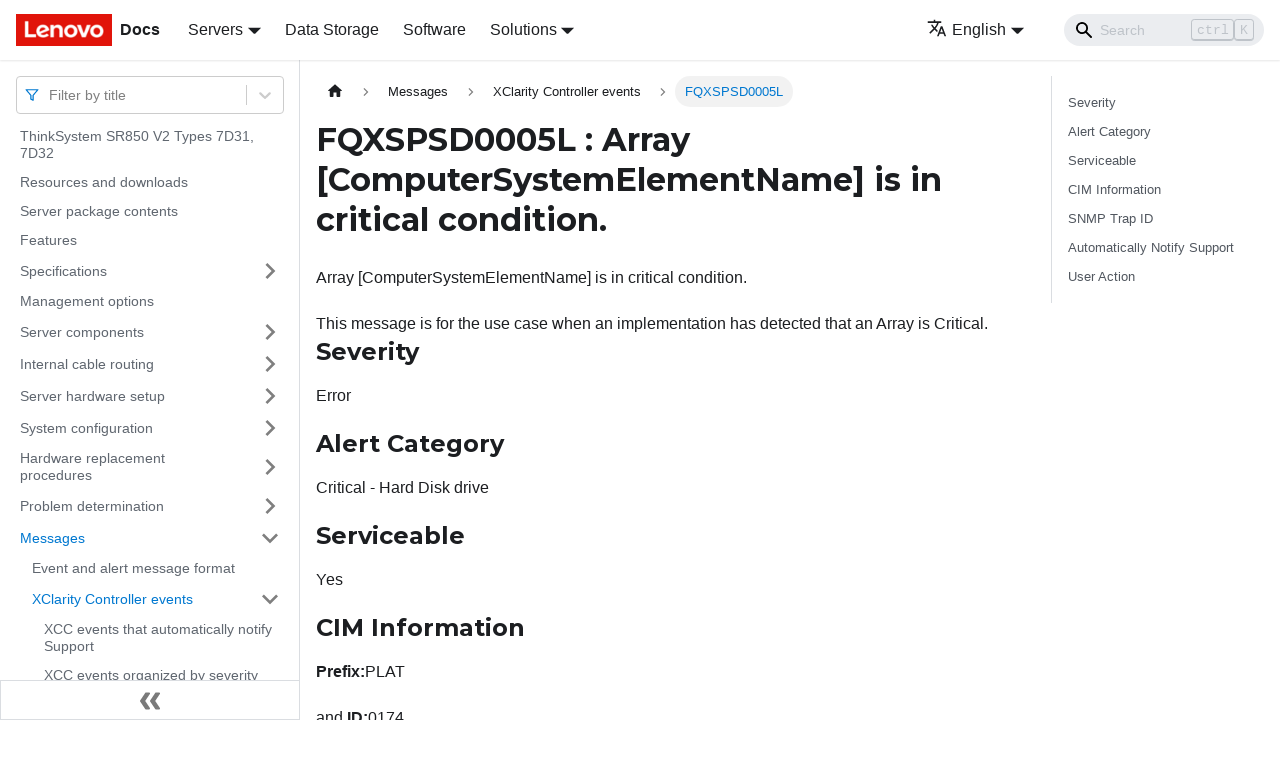

--- FILE ---
content_type: application/javascript
request_url: https://pubs.lenovo.com/sr850-v2/assets/js/runtime~main.a2274aad.js
body_size: 20639
content:
(()=>{"use strict";var c,e,f,a,d,b={},r={};function t(c){var e=r[c];if(void 0!==e)return e.exports;var f=r[c]={exports:{}};return b[c].call(f.exports,f,f.exports,t),f.exports}t.m=b,c=[],t.O=(e,f,a,d)=>{if(!f){var b=1/0;for(i=0;i<c.length;i++){f=c[i][0],a=c[i][1],d=c[i][2];for(var r=!0,o=0;o<f.length;o++)(!1&d||b>=d)&&Object.keys(t.O).every((c=>t.O[c](f[o])))?f.splice(o--,1):(r=!1,d<b&&(b=d));if(r){c.splice(i--,1);var n=a();void 0!==n&&(e=n)}}return e}d=d||0;for(var i=c.length;i>0&&c[i-1][2]>d;i--)c[i]=c[i-1];c[i]=[f,a,d]},t.n=c=>{var e=c&&c.__esModule?()=>c.default:()=>c;return t.d(e,{a:e}),e},f=Object.getPrototypeOf?c=>Object.getPrototypeOf(c):c=>c.__proto__,t.t=function(c,a){if(1&a&&(c=this(c)),8&a)return c;if("object"==typeof c&&c){if(4&a&&c.__esModule)return c;if(16&a&&"function"==typeof c.then)return c}var d=Object.create(null);t.r(d);var b={};e=e||[null,f({}),f([]),f(f)];for(var r=2&a&&c;"object"==typeof r&&!~e.indexOf(r);r=f(r))Object.getOwnPropertyNames(r).forEach((e=>b[e]=()=>c[e]));return b.default=()=>c,t.d(d,b),d},t.d=(c,e)=>{for(var f in e)t.o(e,f)&&!t.o(c,f)&&Object.defineProperty(c,f,{enumerable:!0,get:e[f]})},t.f={},t.e=c=>Promise.all(Object.keys(t.f).reduce(((e,f)=>(t.f[f](c,e),e)),[])),t.u=c=>"assets/js/"+({25:"14b93b14",190:"fbdb0efd",268:"c96d0a02",358:"64b3cf48",392:"f97247b7",641:"9663fe6f",756:"24370164",1052:"939de7e7",1174:"c4341a4d",1299:"0945b9cd",1503:"8134d592",1523:"23efa8f0",1534:"396541d1",1673:"3ccacc21",1729:"ebd6816d",1762:"e6de1022",1791:"d44172fc",1811:"1cfa24bf",1885:"965fa844",1905:"04f1303e",2042:"454b2099",2067:"affee895",2110:"6d65a329",2172:"9e36eba3",2299:"ddaeabea",2361:"c0e29353",2452:"5b5a7984",2644:"f224f8c8",2713:"ab4581b0",2778:"ea2c011b",3202:"739ad9d9",3422:"c3bb8b60",3487:"9c4a41e1",3587:"5eb88217",3602:"9f201900",3719:"6dab48b5",3793:"748aa244",4018:"f1155c1a",4067:"0665e64b",4229:"977b95ec",4394:"a7d6a8d3",4498:"269982ef",4570:"0f5d90cc",4679:"acfa0b15",5082:"671fd1cc",5140:"073c43a5",5327:"4cf59024",5380:"20124c36",5469:"1f3616db",5587:"0a2fe2ec",5730:"03cc9cd2",5757:"f4638648",5827:"b14cec00",5915:"8810ac8a",5967:"c8eb4f41",5975:"37b5ab4d",6042:"f5dcd357",6148:"0200dc78",6183:"4bb4d850",6375:"79e6c9d4",6428:"6055bbe2",6550:"50383105",6563:"8d94cc87",6605:"2a8c0f1e",6616:"2637d6ee",6702:"c7b07ad0",6711:"a8ee9963",6832:"52de812c",6902:"a19cfe41",6943:"dc43bc11",7222:"41aac8c5",7281:"f65fb5db",7300:"2f001e95",7312:"640fc06c",7446:"0c6344ce",7613:"34737a12",7669:"fa0a7e49",7682:"f623bc1b",7765:"c3af64e4",7991:"dafb693b",8055:"53bf4838",8124:"4bace5cb",8151:"8f7f6790",8294:"c65ea234",8919:"ee9f0779",8923:"c9533869",8930:"2ab21b43",9038:"13a8260f",9207:"8f842570",9235:"a5eba9e2",9258:"6809feab",9347:"204adc36",9459:"4440f086",9501:"4864ed06",9548:"6db646e3",9550:"9be0a588",9580:"c7f2e0d9",9596:"a4652e64",9630:"2346f871",9896:"a6a02fa1",9940:"616d54f6",9980:"bcdae2a5",9999:"e5a93cf5",10145:"83034e92",10200:"a80fcb57",10338:"9a1d56ce",10403:"8033683c",10697:"402dd233",10724:"4bf207a9",10754:"7ad6e600",10894:"c82d45b9",11015:"96c8a1ff",11105:"5de1f66b",11330:"6e841c7f",11451:"811fd4e3",11528:"9818bf05",11638:"a2f010f1",11678:"966737c8",11773:"3b18dbcd",11944:"1c8de9b0",12093:"c02335af",12152:"b82c62ef",12224:"8c07ee21",12370:"4943a6fc",13128:"ed253051",13183:"df493856",13234:"0a66b4c6",13244:"a0e44d05",13390:"9eae2b4a",13442:"788af734",13451:"6f8fb64f",13647:"507737ec",13687:"a44bcb19",13732:"63090e1e",13926:"e06f3293",13938:"04ab9f97",14092:"fb8e2ced",14180:"103493f1",14184:"8d219d0a",14597:"91c04aff",14804:"57585f94",15110:"899c394d",15143:"ad1664d2",15335:"3cb33740",15345:"3db8b5cf",15501:"2d7f9044",15578:"bb9a190b",15781:"14a9a9be",16040:"1d0a1f99",16171:"dde5d124",16219:"90734908",16261:"699d0dcd",16287:"ed00cec7",16591:"3beab6b1",16616:"19e4a05c",16619:"14dae893",16651:"95689576",16742:"18e918c9",17266:"23938229",17358:"ddbcf8eb",17366:"eedeae79",17371:"03cefbc0",17412:"8f0603f2",17594:"1917828f",17623:"2bbee65d",17747:"74321459",17780:"0c915bc8",17833:"4a264bd5",18046:"f3c94e1b",18068:"a9c057a0",18261:"135c3619",18319:"67c53ee7",18527:"e7651395",18541:"df0bbe5f",18553:"785ee254",18568:"c8830cab",18671:"9835444c",18679:"7a5a8ae8",18819:"7c9bb83c",19097:"7fdebd0b",19152:"942d9733",19247:"ca066f67",19389:"f437da8d",19411:"6aace0cd",19668:"2734bab3",19675:"eb1b7e32",19727:"d94a25df",19920:"b9032658",20042:"deee473e",20083:"0dc2626e",20156:"86be6c2c",20285:"84235009",20397:"1bfeba54",20411:"eaacefca",20477:"2cf58467",20528:"6be0db14",20654:"5503440a",20671:"798dd25d",20700:"4fb99d8a",20769:"3085d21c",20803:"bf76653d",21073:"ad15342f",21114:"de96f4be",21161:"67dfdf24",21276:"368cf029",21328:"e1c45742",21342:"38155a8f",21522:"1b3639ed",21705:"9bcfc3b0",21740:"25a4a744",21818:"42131073",21894:"270cbc4f",21934:"c526a6a2",21959:"ac16eab3",21999:"80604437",22e3:"07fcd6b2",22007:"48fd1725",22053:"18dd67ca",22056:"723fcb8e",22062:"cc232d20",22137:"8d64acc1",22276:"2e63728a",22366:"904f5bfe",22649:"3071a054",22807:"931672c7",22881:"99650291",23111:"c6fc84c3",23135:"9c1ff0c5",23145:"940f101c",23246:"7d964ae8",23325:"c8059bfc",23635:"c7e73c0a",23873:"1715d7dd",24060:"c23445a6",24127:"3fe2556a",24370:"59378db4",24625:"31caca6b",24647:"2749e396",24759:"160b7b48",24802:"a151b707",24874:"8c216c6e",24928:"6a84626e",24973:"3b8c5510",25009:"c67d00c4",25075:"a111e3e7",25160:"11e763dd",25168:"a1327ea5",25169:"0e580ce0",25275:"9b9725a5",25305:"58c04136",25320:"b4d7903e",25427:"b9812c25",25523:"eadc61a0",25658:"db376d7a",25793:"2fd00a38",25880:"35870f9a",25905:"1939d5b1",25944:"80c334f6",26118:"4ae45c39",26160:"c9ff0ff1",26274:"fc26efb9",26486:"c6ff881a",26639:"19de413e",26646:"f9866722",26712:"56aedf2a",26961:"e42f2d8c",27018:"cabfd999",27083:"b6ece7ad",27298:"5da17efd",27476:"2e440e75",27725:"6b32cc3f",27753:"e0b40a9d",27857:"bee5bd08",27918:"17896441",28029:"ccfed2d8",28234:"616246b7",28517:"7b8ee8da",29018:"ce4f9cf2",29137:"ab40671d",29514:"1be78505",29658:"8440c0ac",29750:"d4180214",29759:"446b7694",29776:"ef51ada5",29851:"c8c82b77",30080:"f2d64b9f",30222:"91c46a42",30253:"f478c988",30258:"dade15af",30430:"7186f716",30466:"032959df",30484:"a3cfd136",30590:"67ef2af8",30675:"d6f99d32",30837:"3af249a6",30896:"2df1ae1c",31129:"0b102e05",31219:"2e2c3b06",31250:"bbc1fe4c",31269:"c5a551c8",31302:"b7073069",31424:"3eed092b",31568:"05c03efc",31624:"e68944b7",31626:"29b2f99d",31793:"c1a3d7f9",31863:"b4e08c68",31919:"4a0c8ad9",32027:"2a2c9717",32030:"a2564782",32031:"39741d50",32080:"207451e1",32588:"056bcf3d",32738:"01ebfcf9",32811:"0e343b02",32866:"d5d120dd",32975:"32814098",33322:"4cbc6916",33460:"926db9c3",33463:"02b47df5",33519:"25732050",33528:"63fb4852",33692:"89169a3c",34020:"914a08be",34067:"9dd691b2",34167:"bc3c21c4",34200:"09bb1c4b",34205:"f56e2ea0",34212:"7f8a80b9",34317:"aa47af48",34521:"8b060393",34527:"77a49f2b",34655:"1e5f5e13",34685:"0ea24b5f",34752:"03677f24",34807:"eabbc7e0",34829:"7b04b447",34868:"0d417e7f",34891:"c5afbc91",35175:"28f44c92",35212:"1a32d0f5",35222:"217d0514",35369:"449995e3",35443:"c59edd1c",35457:"1e0b251d",35461:"d3b879ec",35474:"aa20397d",35565:"d738bb5f",35622:"fed399e8",35678:"5b0c4725",35786:"b6eb096c",35847:"94b94b49",35944:"e618d82f",35950:"c9bfc999",36003:"bd7b45c2",36187:"92c91783",36306:"2ff12a07",36326:"fac09f79",36366:"983b02cc",36386:"c987f485",36400:"d796d1ec",36453:"ecce040d",36795:"7ae05dbd",36875:"76dee61b",37110:"943f4881",37158:"3a1aa751",37207:"f438f633",37263:"9f21f4d2",37397:"fc084510",37811:"43f4d675",37936:"9f6cbbae",37962:"aa81ec4c",38070:"48b29771",38114:"1ffbcf06",38121:"8e5ac821",38135:"44cca6eb",38202:"63cd190c",38305:"c4f4e6f2",38358:"d3422152",38398:"c48ed3f9",38557:"25368269",38587:"2961c196",38640:"d432b74c",38757:"90625a92",38788:"d86ae4ed",38816:"4dbcbc54",38856:"b135a22a",39123:"dc2656ed",39138:"50076592",39338:"4d9d652d",39559:"fe169455",39568:"982dc1db",39702:"44713268",39737:"5b1981ce",40092:"77a69c1a",40191:"be4f8ab6",40333:"362dbc97",40518:"43840055",40545:"56aa6c69",40692:"25381be0",40786:"8e33bf43",40821:"550bb0ca",40937:"972d9d57",40989:"9cc8736c",40998:"c1f5f299",41171:"26325ce5",41237:"459cbf70",41267:"aa627a21",41308:"70bfe7fd",41881:"8ce097f8",42001:"97ab5c17",42344:"95a240dc",42563:"ea97f22b",42570:"6607fe07",42673:"500b2bb6",42721:"2e216078",42733:"46f22a88",42995:"4f0650a2",43080:"932aa3ee",43330:"c0e5bfc1",43554:"3ecfea72",43601:"62063619",43878:"b21e0439",44059:"d07e60b6",44118:"d871da0f",44136:"bfcc02fa",44223:"29129911",44281:"7758fc25",44600:"283484ab",44764:"7c21f150",45060:"c245fcff",45080:"ccb44a99",45261:"d9a9c96b",45446:"b8e22bd1",45580:"cd714571",45607:"39926fdc",45653:"a75396cd",45911:"f0390de6",46149:"4f2419ef",46186:"ecee6a2c",46205:"9c85226e",46246:"4a3c02f2",46321:"3767470e",46391:"a62ff384",46636:"7c97edc4",46769:"09452cdf",46967:"53c54e82",47015:"fbcb72a0",47051:"7b9b07ab",47173:"bdec7244",47241:"0e497e6b",47297:"f97fda89",47507:"ad896ab0",47600:"4e377a8d",47782:"60b42ec1",47886:"5046dbed",48010:"23047570",48166:"5df1df98",48213:"71fc3fae",48235:"3227d74b",48348:"fb2249d7",48367:"ec0468d2",48492:"8a4cfa62",48573:"6a37079f",48880:"2a53c83b",49052:"d9cd566f",49102:"17fe9abe",49466:"c40d4fbe",49559:"86e34245",49758:"50fce894",5e4:"a07a3310",50039:"2acd8362",50179:"c612ddea",50264:"c10bfe86",50323:"fbcb86b9",50412:"de7bb268",50425:"bcbb4cd0",50585:"0e86ca68",50639:"f222bd01",50806:"2bb275c9",50909:"c6183934",50935:"f6f02ebe",51060:"1962c78f",51131:"dcfa3000",51240:"d341d13b",51274:"ea6830c9",51379:"b4216380",51540:"cf6233b7",51636:"148511a2",51685:"dcd25ba3",52070:"0527a5b7",52383:"6a5cb3c2",52437:"34c62339",52530:"3145bf2c",52688:"1e3222f4",52742:"70f857d3",52827:"b2029ced",52852:"c0951ed2",52927:"1befa808",53088:"aea1db6c",53094:"9cb45263",53194:"905f5693",53329:"d592006b",53653:"ab99cc91",53810:"a25abb78",53983:"b1b97f2f",54013:"71effef2",54240:"f5566ad5",54259:"d339f1fe",54274:"9d70720c",54473:"fc389eed",54600:"936265aa",54749:"e1eda3f2",54789:"55a49dfc",54918:"e84d08bd",54957:"6b82cb5f",55026:"d1c300c0",55236:"5afe1a67",55296:"bbdcc2ac",55339:"b2fa19de",55464:"04aa2e60",55531:"ba1d4420",55609:"32895703",55655:"7e6da71c",55976:"4dc68053",56290:"ab123975",56368:"86c31e31",56595:"14da959f",56799:"77e25a51",56872:"63dbed2f",56926:"f690825a",56966:"2e0a6e44",57222:"19e3e078",57527:"8897788d",57608:"2ee33dde",57652:"51087f1a",58114:"14ef05e1",58145:"776e5c5d",58277:"5feb02ee",58300:"acce49f0",58315:"ea34f1ff",58510:"4a410c85",58555:"7e778786",58657:"d9833a4e",58673:"e0947ce3",58768:"a90ae1c2",58785:"34e18438",58964:"60dbaccd",59058:"692d21d5",59092:"16a1cd21",59112:"9e58004c",59259:"92bd77d1",59361:"c7529a17",59371:"3699a559",59412:"32bb2e31",59718:"317527ac",59734:"75faac58",59738:"f3efe42f",59742:"df19ce52",60140:"4ef30594",60171:"58f299d5",60218:"ef52f5c9",60414:"7ddfa077",60457:"7a8327ea",60468:"1d8de4e9",60600:"5b7beed9",60680:"9667fae6",60814:"0bef4b83",60821:"b6d5eecc",60915:"5a0958c7",60972:"502177de",61006:"bddd133a",61043:"9ccabf07",61094:"6c7a318c",61232:"18d4cd92",61246:"cb7275ef",61429:"5dd6cc56",61717:"b146c1d5",61826:"fd4c452a",61942:"51ee4a56",62262:"09bc24fc",62478:"b98ec4c0",62693:"458e1021",62757:"d7cf6b2b",62820:"8c7f5970",62852:"1cac17bf",62891:"355a115c",62960:"2593c28a",63084:"8b02961d",63243:"0e3d6ac7",63474:"8c1c9135",63487:"4470f106",63777:"b5fdb336",63839:"b4d753ca",63849:"60e8bd4c",63982:"aa775a5e",64053:"7108b1a6",64104:"e1b28f13",64172:"4e201748",64278:"fabe51ef",64315:"ad80eedd",64316:"c8fdf743",64398:"aff5f4b6",64448:"dbddf184",64472:"923fb0ba",64511:"46ed2c23",64710:"48e8132a",64779:"c7880213",64914:"97d460b9",65005:"7daabb73",65133:"b9603cbc",65319:"5d09f75e",65447:"2ad2825f",65559:"860e7aa1",65904:"8669a25f",66066:"67ef3b3c",66147:"be410703",66168:"2aef0e8b",66172:"23797eab",66280:"299d8097",66596:"e4b40620",66714:"32a1471e",66717:"bbbf6641",66721:"e070af19",66945:"2f1d8423",67106:"7824a8fc",67170:"b07cd1f2",67465:"be25b43e",67704:"b281ca37",67870:"6d74ed3c",67883:"5387f9c4",67978:"55f36452",67994:"0488c76b",68026:"ce2e68d5",68039:"4e4c654d",68047:"63233761",68105:"f9b79915",68403:"0c89b3a0",68540:"4c6c299c",68542:"df77aa0f",68859:"0dccba34",68940:"abdb778f",69164:"f1d1d470",69311:"c831cb78",69553:"a71bb3f4",69593:"2007f886",69664:"c961d8dc",69802:"c9c1cb96",70225:"343a71c8",70318:"f6741b4e",70351:"62f7ecfd",70373:"f0547aef",70444:"6ec44821",70472:"4481ec78",70571:"03f8ab56",70658:"09a7fbb7",70669:"c95d277b",70851:"727046ab",70886:"06092fa3",70985:"6c6c5935",71017:"7030c2ad",71100:"e0faf913",71278:"3b031467",71324:"a9c421da",71460:"37cdae55",71859:"c23d4ba9",71866:"5406bb2e",71975:"23e41816",72054:"1046d7eb",72118:"88043cd0",72201:"a838e219",72216:"a164b192",72219:"41b56af0",72317:"752cdc4f",72340:"94da891a",72528:"ff283b76",72559:"7bb5bd9c",72589:"89317c69",72603:"0999124e",72613:"cc3ece8d",73043:"d0873c2f",73102:"4d56fa99",73206:"d9a0ec6e",73291:"d16ccf24",73349:"1e509b45",73358:"f370f93b",73387:"7119b28f",73417:"49a22e3d",73470:"de8f842d",73676:"7be2beed",73698:"b93f7e70",73726:"cd3cc566",74016:"f3dddbf1",74231:"8c37fcdf",74243:"f6973279",74434:"cf05d664",74546:"8b6f755a",74574:"42f69364",74768:"4ec37bd0",74920:"013321a7",74930:"ae47d760",74965:"cb2b8331",74970:"4d92ff63",75080:"758eaa10",75285:"3035c71c",75299:"7fa092c4",75342:"8cd2b75c",75490:"05d470e6",75497:"c6b58693",75636:"21845ccc",75747:"479584bc",75928:"8c18d116",76533:"b08890b4",76583:"95ce2d00",76834:"9dff90e3",76847:"48ee6c08",76850:"b5396cda",76927:"ccbf52c9",77051:"3e45f841",77067:"4df77c0e",77498:"2e8118af",77697:"edf7140c",77754:"db74f8dc",78083:"077fd942",78097:"fc3a88b7",78384:"95753e39",78504:"47bdb518",78623:"713d69c5",78712:"23438006",78716:"405f74f2",78813:"ca8bc1dd",79104:"ab29f3ee",79116:"8c4e12aa",79165:"f596d07a",79324:"a9f7dd33",79340:"849aa5ce",79461:"59c44786",79542:"a8f7ce06",79550:"3be32922",79606:"2c3a79ec",79679:"ae8b2286",79963:"d4076156",79979:"1c58f1e7",79983:"0a1e9a06",80053:"935f2afb",80058:"950801f2",80072:"2a15f87f",80246:"d15aace4",80270:"15e8b3c2",80318:"eda1c039",80373:"24fde941",80599:"2d6e21f7",80710:"e1fbf5c7",80793:"7e157d4a",81087:"f501d571",81214:"6c52acdd",81223:"a463e262",81298:"c443cc22",81394:"e61944b9",81417:"7c7eb613",81420:"6e7523df",81723:"1c4d0973",81752:"4f735467",81798:"f81414d3",82003:"988e0581",82222:"d1b9880a",82297:"c3d7eb49",82430:"73f02b5f",82597:"88ef4b95",82619:"e5d9a905",82858:"3596838c",82989:"4227ed02",82990:"f5333f37",83265:"e327458e",83328:"eebb9d40",83350:"7b1e42a8",83583:"e2c1ae64",84085:"f8b5b531",84089:"894b0841",84106:"97431996",84152:"d7876c52",84213:"579f65b9",84224:"bba8471f",84275:"6a11827e",84280:"46f5e37f",84301:"4dd4de5a",84418:"c8c0b500",84544:"3c2a1f9b",84828:"7b9903a9",84840:"3892d84b",84847:"84890eb9",84856:"70ce5ad8",84859:"b1b6efc3",84906:"409f6902",85055:"11dc3925",85163:"a2afccb8",85178:"e53617d6",85260:"07e1e330",85362:"57a2d263",85439:"6ec23400",85479:"703f2377",85656:"7763fc6e",85735:"7c4dd7b0",85771:"0dfe8a78",85833:"0fddfec6",85954:"a33bb05b",86034:"e4507286",86078:"cfa32aba",86129:"c2c3c0ed",86177:"59668ec5",86568:"d5b67bfe",86586:"176134dc",86673:"af49d07c",86867:"fdd61430",86920:"3466f840",87042:"96799514",87120:"aadc46b6",87187:"3c274a0a",87240:"5e4da775",87259:"f1aa4cae",87372:"7c42fdba",87382:"1a8dcce6",87431:"d7eecda5",87560:"a09973c0",87906:"f50c756a",88122:"74168c53",88172:"82f9f8fa",88181:"88cc8693",88203:"8c25b7b6",88275:"3737659e",88519:"390fd9cc",88712:"afba5427",88904:"5fd485b9",88923:"bdd1acb9",89179:"a8de5528",89283:"7148f2ec",89297:"14b33a15",89298:"46252377",89373:"7c872202",89595:"68a92da0",89785:"bc10bee5",89855:"0b443ec8",89910:"8a51a971",89999:"06996e22",90280:"ab09ed2c",90653:"07f6ff2d",90688:"937ffc73",90906:"cff83800",91038:"06ca2b16",91113:"a1128f8d",91163:"0fea606e",91536:"ab544895",91652:"c97396a6",91921:"cc9811aa",91987:"5b84c7a7",92093:"4fb3ac6d",92098:"7a8d14b1",92261:"a4a6eb51",92263:"8aeabda9",92568:"3ba1637f",93697:"9d6e6cc5",93711:"1043fbc6",93831:"56211926",93950:"4b1350c6",94176:"be90a2d7",94271:"b4810999",94297:"03994230",94307:"d3d46958",94607:"899daf32",94926:"54e5f0dc",94931:"ea1d7fe2",95123:"7888bdfb",95134:"e061baf1",95151:"8e98441e",95293:"24bffd87",95350:"afd01328",95462:"f694ebc3",95630:"fdabd22b",95639:"132a7b11",95822:"bcb40558",95841:"c73a2738",95852:"ae0e02db",95861:"47df6c8c",95866:"1bd9efeb",96018:"dcc88326",96028:"c54822f1",96161:"02ce206f",96162:"26b81abe",96296:"d6b30e65",96441:"e89028af",96521:"ef097032",96604:"c1513cfd",96634:"420385cc",96782:"506c30e7",96823:"672950ca",96950:"dfdd1245",97786:"0f7e7272",97837:"09420049",97920:"1a4e3797",97947:"c94e42c4",97959:"a5bf8f1b",97991:"e3d49ac0",98178:"a7c33e48",98216:"b2837418",98235:"05a60b62",98278:"09cb3c8d",98585:"159dee5b",98592:"677c080f",98685:"0e35047d",98853:"f7e5b423",98921:"bfa0ef28",98957:"d0d1e9e5",99133:"7d9acb4e",99160:"782d82f5",99270:"b8278f4e",99299:"38592b12",99418:"b7e32b07",99487:"8fe1fce4",99512:"6ad460df",99601:"317733b5",99810:"f1c54282",99858:"15d0896f",99944:"c7cbd56e"}[c]||c)+"."+{25:"1146934a",190:"164cf91f",268:"1aeea105",358:"5ece009c",392:"49684e6d",641:"3922c246",756:"5ed59d51",1052:"afa76e36",1174:"7ba9e1a0",1299:"ef171a18",1503:"77979eb9",1523:"f888718b",1534:"5ca3bd96",1673:"6156016c",1729:"82409b1e",1762:"be788753",1791:"8b74b825",1811:"8a62259d",1885:"19496854",1905:"915ae922",2042:"70a168e6",2067:"09f89703",2110:"0e41fc0b",2172:"49d5d937",2299:"ec863683",2361:"f3bba8b0",2452:"b3d29a1f",2644:"6d48067c",2713:"541b8968",2778:"9bee1068",3202:"91632218",3422:"88ce1c16",3487:"322d7e78",3587:"8d5d2a5b",3602:"0f34287b",3719:"71195869",3793:"95e27ea3",4018:"f0dca739",4067:"81058609",4229:"b368baa6",4394:"86daea23",4498:"ad9cd574",4570:"e1e52e1b",4679:"8bb1fd91",5082:"42e1160b",5140:"17338d32",5327:"f8d07fa1",5380:"d39fa18e",5469:"23dea5ab",5587:"d56499aa",5730:"439f6452",5757:"46763afc",5827:"cb5ee417",5915:"f804ded6",5967:"1379b29e",5975:"35ec7386",6042:"2692821f",6148:"6673b049",6183:"849dd8a7",6375:"40d2e6b5",6428:"0f1a4af2",6550:"03351885",6563:"50c7a6d1",6605:"5fb5fa8d",6616:"312ac8bc",6702:"1fa2a812",6711:"3ac25e48",6832:"84c3dbdc",6902:"49ddbe35",6943:"53368e61",7222:"572966af",7281:"b83e72ea",7300:"6088e26f",7312:"71d0e84c",7446:"0e34e942",7613:"88889231",7669:"d33df2f3",7682:"5c80b067",7765:"5b33e076",7991:"8bb1c298",8055:"50beaa2e",8124:"1d62e209",8151:"3523603b",8294:"5df4cbdf",8919:"84ab13a1",8923:"fa022384",8930:"34cbf29c",9038:"944a9fdd",9207:"e7b32f9f",9235:"0df29ede",9258:"ec0d5f04",9347:"b281c73f",9459:"9525b6aa",9501:"70a82ab7",9548:"1deda6c1",9550:"50d3e39f",9580:"12b8223b",9596:"f807e6ee",9630:"9db1d024",9896:"cb1e54f2",9940:"9f0a432d",9980:"4fa7b6f7",9999:"957d0245",10145:"7f14648b",10200:"79966a05",10338:"3e300452",10403:"5b35e74f",10697:"c51243e6",10724:"a414aa59",10754:"004ccf5b",10894:"6df32ea7",11015:"11fdbccc",11105:"b56a78e0",11330:"4bc59145",11451:"3cb63c98",11528:"819afafd",11638:"cb2896f5",11678:"1c47d696",11773:"b06540c3",11944:"00a6ed61",12093:"44936f29",12152:"ec067a84",12224:"f806152f",12370:"0d1c673c",13128:"31502ff7",13183:"c9bc200d",13234:"1b7d2b3e",13244:"0e9de05f",13390:"44c519b5",13442:"18cb8842",13451:"7071dc3b",13647:"9a982cbc",13687:"4dd0df76",13732:"a7ec6af5",13813:"9fbeeb21",13926:"32413f19",13938:"effad34a",14092:"675f86b0",14180:"7ce18338",14184:"6d59e57d",14597:"72f94c9d",14804:"1fa19c37",15110:"8c313737",15143:"ea5a0aef",15335:"68f3f562",15345:"df7966f0",15501:"405e3959",15525:"4740f6e6",15578:"226793a7",15781:"8d911c0e",16040:"eebdc595",16171:"8007d518",16219:"e5c79c90",16261:"03eef69f",16287:"3bcd7008",16591:"b4dfbc00",16616:"b842190f",16619:"cc0c4814",16651:"a75578f6",16742:"990e3c76",17266:"cf12c75a",17358:"a52faa29",17366:"10e5434e",17371:"f55d7cae",17412:"931bc7e6",17594:"49c3052c",17623:"28ea0855",17747:"6470e12f",17780:"c29510aa",17833:"b3ac7b68",18046:"cbfc65c8",18068:"92e77c90",18261:"a4a119e4",18319:"87d8b95b",18527:"c85b3e1d",18541:"52e546a1",18553:"2f62661b",18568:"a988e7a1",18671:"2d00a294",18679:"9767791e",18819:"7336aded",19097:"c63eff20",19152:"e96bd5a8",19247:"604dc66e",19389:"abda7ea5",19411:"2af1b917",19668:"f11324cf",19675:"1ee30f61",19727:"1af5aa38",19920:"c7fc0711",20042:"bb1cae5f",20083:"06378944",20156:"ea5fea55",20285:"2b08ff3c",20397:"7e4eacbe",20411:"8a1fd23f",20477:"265ca63c",20528:"e17d27c6",20654:"534249e3",20671:"9e0b6ae5",20700:"d5c3fe44",20769:"3d7b1295",20803:"6d874369",20889:"41813f02",21073:"8592f24d",21114:"d2e1d8d4",21161:"bdc2a391",21276:"55ca3f8d",21328:"abdee6e6",21342:"73820c60",21522:"5ab68c54",21705:"00793de1",21740:"e80f3892",21818:"435af970",21894:"6e58ba94",21934:"e6f06882",21959:"a3dacd54",21999:"5a2e7d3f",22e3:"16bf415f",22007:"3c717e1e",22053:"007050a7",22056:"9662b704",22062:"ef5a0992",22137:"07b75df4",22276:"ab0ff1cb",22366:"811b8088",22649:"da2e6544",22807:"4ea2104b",22881:"8641d466",23111:"9a5dee34",23135:"f49534d5",23145:"15eeda68",23246:"3d1656ca",23325:"6f9667a9",23635:"e804e047",23873:"7fe27a64",24060:"dba39423",24127:"0df9d72f",24370:"b5efbf41",24625:"5e91202b",24647:"b4f17a6a",24759:"b52fcf88",24802:"d8ed6c39",24874:"09bc5401",24928:"4cc73c8b",24973:"8f9b0a4e",25009:"2c14961d",25075:"5bddf04d",25160:"6597ce57",25168:"7cad11b9",25169:"4a9dcdd4",25275:"5e6b6ce8",25305:"58dc95bf",25320:"dbf8ca63",25427:"cdc2b205",25523:"6230a142",25658:"05329710",25793:"4ada60e1",25880:"66aa1109",25905:"5369a3f2",25944:"c74137c7",26118:"7a939f7d",26160:"d89010a2",26274:"769639d0",26486:"a516cacb",26639:"62b5813b",26646:"70c9b6d1",26712:"b3274f4f",26961:"7f6b50dd",27018:"2aaee77e",27083:"fbd41462",27298:"9625ce22",27476:"e2a38bd8",27725:"0154dca5",27753:"40e9221e",27857:"5de19881",27918:"d2394c71",28029:"919f73fc",28234:"a0c5bbc1",28517:"86059a16",29018:"86af03fe",29137:"4cacba22",29514:"84b0cb47",29658:"55dd81f7",29750:"67892a64",29759:"c211dd49",29776:"aeb530b6",29851:"2ae51d66",30080:"a6c5f1ac",30222:"ed26acf4",30253:"812c71bf",30258:"7775bb63",30430:"ad886b94",30466:"55d7d8c0",30484:"1cd1b465",30590:"544f0add",30675:"9140e4f9",30837:"28f2ea34",30889:"03a47fda",30896:"b2ab418a",31129:"d0adcd24",31219:"fdb642c4",31250:"47de54c4",31269:"820dcb79",31302:"58a9557c",31424:"196e119d",31568:"17021761",31624:"4e4e0683",31626:"8bdd28e6",31793:"fe5abe64",31863:"f6f8e88d",31919:"35e7498e",32027:"94212daf",32030:"62c0aab4",32031:"74875741",32080:"2f282fe5",32588:"f7ce7031",32738:"0d11cea5",32811:"005eb5d6",32866:"a6b27e35",32975:"84980b50",33322:"22fb003f",33460:"4e995c58",33463:"8323c08b",33519:"49670a8a",33528:"5c63a3d8",33692:"a2cead90",34020:"dda79728",34067:"ad845712",34167:"a6637bc6",34200:"f9c72a86",34205:"f7263b3a",34212:"3dd49ef4",34317:"97b47793",34521:"2f0ef295",34527:"6ae14f83",34655:"39bbe20c",34685:"ef06fa9d",34752:"3d9c3fa7",34807:"c41a6e46",34829:"0f8ebf1a",34868:"88f3a7ac",34891:"ec5321e6",35175:"f4acf77a",35212:"1636713d",35222:"510cbd3a",35369:"632bf3b5",35443:"b3c1b9c2",35457:"abfc7f95",35461:"f5ad8c69",35474:"ec2d2252",35565:"2569c894",35622:"f0e54b0e",35678:"8cab0724",35786:"2e161b81",35847:"7108e964",35944:"f743b989",35950:"a256e10d",36003:"909c5f0f",36187:"ed381379",36306:"376cd328",36326:"21c26784",36366:"60a4e481",36386:"90102a45",36400:"5cf7abe8",36453:"a027654a",36795:"b1c2cb5e",36875:"0a07e607",37110:"8e5ce1d4",37158:"31e36809",37207:"73414112",37263:"db88f745",37397:"323c0bac",37706:"163418e0",37811:"e580e658",37936:"31d19d56",37962:"8f184df3",38070:"ae72151f",38114:"4695b777",38121:"d8fdaa5f",38135:"4c638f23",38202:"538e266d",38305:"f7c303f7",38358:"be6c6654",38398:"a9f90763",38557:"33524734",38587:"a382f1f7",38640:"3d94555a",38757:"48414745",38788:"ac634ded",38816:"ca1fff17",38856:"bf81d9da",39076:"6af1be80",39123:"6671f439",39138:"b54d5c1f",39338:"5e2310fa",39559:"0adc8f6b",39568:"9d3fc3b6",39601:"873e9f34",39702:"83da571f",39737:"e9d5b9f0",40092:"53d021a3",40191:"af00eca1",40333:"6c4101c0",40518:"5f3dd54b",40545:"bd057868",40692:"9171f6f8",40786:"2bd2ae82",40821:"6d2fd711",40937:"789b6fd6",40989:"69277317",40998:"6f678d24",41171:"1a10cc9b",41237:"d863ea24",41267:"236520ac",41308:"646dc94a",41881:"e8b3e072",42001:"ec5ed758",42344:"152aebad",42563:"d88d9ea0",42570:"d69f3ed9",42673:"54c4f2c3",42721:"50c7023b",42733:"b1c118e5",42995:"57dfcf15",43080:"8d44f610",43330:"9f337de3",43554:"86ef8151",43601:"639efb59",43878:"940189a4",44059:"3b7fbf3e",44118:"e422109b",44136:"b93b0b22",44223:"d0094e85",44281:"f30e5b41",44600:"61cab8b6",44764:"4edeadf2",45060:"ac64af3d",45080:"18533888",45261:"bdb5e531",45446:"695ea16e",45580:"e4b708d7",45607:"f43cda55",45653:"999e2587",45911:"84dccd85",46149:"fa1ee193",46186:"30417c38",46205:"361e84a0",46246:"5d799fbc",46321:"7076b1c4",46391:"3ed8d447",46498:"f339a923",46636:"a0692e8e",46729:"4b2e3a3f",46769:"a8faad79",46944:"fae417fd",46967:"b20e3b20",47015:"7336426d",47051:"78dcee0e",47173:"d753c833",47241:"7f3fa437",47297:"ea778e2b",47507:"9c7d7767",47600:"e9ad6e53",47782:"d3867bdc",47886:"6132a9d0",48010:"398a26c5",48166:"6c5712eb",48213:"c9192739",48235:"942ef0c5",48348:"9d8b74c9",48367:"2f8f1ada",48492:"7d23278f",48573:"e35d0152",48880:"9694706d",49052:"de25da97",49102:"f60b71aa",49466:"e733325d",49559:"b8708b8e",49758:"dc649d6c",5e4:"18d034a4",50039:"faebcf8f",50179:"db928eeb",50264:"04f845e5",50323:"17e076e5",50412:"a4d3ac80",50425:"7be56203",50585:"a15654b5",50639:"45ca171e",50806:"09166a52",50909:"59a899a4",50935:"ba14078b",51060:"dd6980db",51131:"bb9adee8",51240:"331e315c",51274:"7ad78c77",51379:"410a75e5",51540:"664bf640",51636:"89087c29",51685:"70d7b6f6",52070:"e9dd5fec",52383:"750bfcd3",52437:"1c44f8c9",52530:"454f8746",52688:"977c6835",52742:"0074eba1",52827:"31d1f7b6",52852:"5472ba03",52927:"74e50d2f",53088:"03dac9e8",53094:"a3170254",53194:"9ef945d2",53329:"20fc3f63",53653:"e42ad4f3",53810:"43b75a7d",53983:"608e02bf",54013:"795e7c2b",54240:"f110908c",54259:"5484e34d",54274:"853719ef",54473:"99ebbb04",54600:"83dbdfa1",54749:"5b988dbe",54789:"057233d1",54918:"2e2278b2",54957:"d8a5e065",55026:"0ddea29e",55236:"e3700bba",55296:"dcfd397b",55339:"baac4104",55464:"838c1baf",55531:"7787ca6e",55609:"e4ba5af9",55655:"086b2f15",55976:"2579c6c9",56290:"376ce99a",56368:"e95c46d4",56595:"ebdf8634",56799:"d648ab9c",56872:"0442584b",56926:"43b3167e",56966:"83b93ae5",57222:"11adbf1b",57527:"c315c25e",57608:"f46fc4a6",57652:"70f9aea2",58114:"a06f464f",58145:"1f909b09",58277:"cfd90c21",58300:"e207278d",58315:"a226cc41",58510:"0899c6bc",58555:"d479d9bd",58657:"b5fd17dd",58673:"c05c1f98",58768:"c8d59494",58785:"72ad6424",58964:"921b5723",59058:"8ade0721",59092:"43615e49",59112:"e97884f8",59259:"02043e3d",59361:"2e0550a8",59371:"f95597c8",59412:"a1879b93",59718:"5bb0e7c8",59734:"af266b0f",59738:"544a153d",59742:"6ade3966",60140:"fde47d7b",60171:"102fb90d",60218:"c9da732f",60414:"ece93d2f",60457:"8fd290b7",60468:"0baa44a4",60600:"84fa7392",60680:"e9f53abe",60814:"f04c112d",60821:"6a746637",60915:"c000352c",60972:"89f4841c",61006:"9a2e4682",61043:"6f79306e",61094:"4de32966",61232:"264238d7",61246:"ba5a6594",61429:"917ea767",61717:"36afd1d6",61826:"34f9e31d",61942:"c6bf822b",62262:"1018aeb1",62478:"98877863",62693:"a9c577f7",62757:"f1f5c388",62820:"bc82c7cb",62852:"7a6208f2",62891:"324b3c05",62960:"60c1dd50",63084:"c243f251",63243:"99a9a210",63474:"d8a831ef",63487:"3a2440cb",63777:"81747169",63839:"e0a98520",63849:"5f8714b7",63982:"8515c458",64053:"4743bb14",64104:"2918f1ef",64172:"a9409889",64278:"3694ba41",64315:"82fb0a24",64316:"b877bf5b",64398:"bfe107a7",64448:"f5501f52",64472:"1f9676a6",64511:"6d0a4238",64710:"42c26a92",64779:"5a1636ae",64914:"17f0965b",65005:"6c5ff31b",65133:"5ba23b8b",65319:"20430fdf",65447:"c7ae1f57",65559:"7c27a011",65904:"38dc6982",66066:"5e0dc97b",66147:"6bb0be7c",66168:"3c37a8a0",66172:"476038fc",66280:"82d331d5",66596:"13de0536",66714:"a8fc5c7b",66717:"b4f034dd",66721:"74154c5b",66945:"ac30ba1a",67106:"623eb10f",67170:"632ef9c9",67465:"df420a4b",67704:"f7263a97",67870:"3a633f74",67883:"f4b832ac",67978:"ba792298",67994:"e2a180ae",68026:"0bc55eee",68039:"0bf85231",68047:"13781717",68105:"15db81b1",68403:"eae9bba6",68443:"16d390de",68540:"e0c873ca",68542:"f042539f",68859:"19abe9e2",68940:"a34d266e",69164:"1de27ccd",69311:"b9b4aa73",69553:"788bb3aa",69593:"6fcb9edb",69664:"e68a595c",69802:"697a8dcd",70225:"f430b4c6",70318:"9e79016c",70351:"d325a441",70373:"90108a10",70444:"6318a472",70472:"c5d60394",70571:"0e1bb4d9",70658:"7c5f38eb",70669:"8d53bf2c",70851:"0491cd3f",70886:"a82fc468",70985:"53348e8b",71017:"a33ccf21",71100:"13834c59",71278:"5cb29d92",71324:"7684426d",71460:"20b8f0a3",71859:"7524cb99",71866:"317d250f",71975:"623649b2",72054:"a5d8b244",72118:"cfad94ee",72201:"c326fa9a",72216:"554bc65d",72219:"c4ab40a2",72317:"37fb984c",72340:"80eea032",72528:"2b0c4b0e",72559:"3890e6d8",72589:"6815cb1e",72603:"ece9c1cf",72613:"b458174d",73043:"855855a5",73102:"cea05cf5",73206:"f6d889d8",73291:"243f2e45",73349:"16b7027d",73358:"931650a0",73387:"01b9a622",73417:"768ae6e6",73470:"799d5823",73676:"b5fe02ce",73698:"43677d81",73726:"a118aec2",74016:"edd2263b",74231:"851848e5",74243:"ca27bcac",74434:"ff7cacf3",74546:"58e16341",74574:"0813cc7d",74768:"a5b89c69",74920:"1276004f",74930:"bc55aed4",74965:"7a8d3bbd",74970:"dc92519a",75080:"6652afab",75285:"b00f8430",75299:"d088c106",75342:"ec33abf5",75490:"18c30ccd",75497:"94649acb",75636:"62cb0452",75747:"d13785fe",75928:"21660a85",76533:"c97545cf",76583:"ffa44eb9",76834:"d2506b41",76847:"812a835c",76850:"3154fa74",76927:"0d50a857",77051:"0f148e78",77067:"6be48748",77498:"6819e47f",77697:"49f428c4",77754:"1b4422c3",77872:"039c3eef",78083:"a40ac7d9",78097:"c795912a",78384:"475aff61",78504:"9579b7bf",78623:"ba8614e4",78712:"e3efddc7",78716:"6c2cdac1",78813:"e251fb6a",79104:"7669ea38",79116:"2d7d82a4",79165:"a9547075",79324:"1e8841c6",79340:"107e7be5",79461:"ffc6b22b",79542:"a91749de",79550:"627e9655",79606:"70f958dd",79679:"fed6264d",79963:"219ac2ff",79979:"5f7bbed6",79983:"e1617380",80053:"b7c2ecbf",80058:"cbc755aa",80072:"f753f729",80246:"075f6c81",80270:"30d6fc47",80318:"10f8b199",80373:"2a8ee6a2",80599:"3ae1522c",80710:"40f10ace",80793:"7a104667",81087:"63faf269",81214:"c807196b",81223:"68dcc851",81298:"3233653c",81394:"240d7999",81417:"c57bf66c",81420:"e0543b4e",81723:"3b137619",81752:"336467e9",81798:"4766e3fb",82003:"b395537c",82222:"0a66cc5a",82297:"0d809bd0",82430:"f4be40ce",82597:"2aafdc15",82619:"e0c82d7f",82858:"911fa59b",82989:"c4786737",82990:"04039dd6",83265:"1a75f155",83328:"4e3ac9d0",83350:"17ff20b9",83583:"0da3d536",84085:"52447260",84089:"7d51de46",84106:"23b5e8f5",84152:"daa18dc6",84213:"b1503bf9",84224:"399d22ec",84275:"04647d2a",84280:"d677f3b9",84301:"be2ba91c",84418:"6d38ff7a",84544:"57c24223",84828:"8ac7dbde",84840:"9009c61f",84847:"6be64b2d",84856:"a3bb5f25",84859:"14672a62",84906:"7dbe1992",85055:"f8137856",85163:"9a38b937",85178:"be199c17",85260:"28bf776b",85362:"6f78bdf6",85439:"b6aaf229",85479:"481f4054",85656:"af8c49a0",85735:"e2e452b5",85771:"95bbcffc",85833:"c53e1722",85954:"8c762602",86034:"487ef126",86078:"7c7c9ce0",86129:"404d11f4",86177:"f0da03b1",86568:"48c6799a",86586:"5567871a",86673:"00be9405",86867:"a65093a5",86920:"1d1a936b",87042:"9f9f4cc1",87120:"8495bb94",87187:"f088d283",87240:"752c9606",87259:"b5599f29",87372:"8dc05f06",87382:"d945a1a8",87431:"d056ac43",87560:"f1afa96e",87906:"1ff809e6",88122:"b4977fc6",88172:"177cc732",88181:"7c64290e",88203:"8011cece",88275:"34de66f1",88519:"1930135a",88712:"06709706",88904:"7ceb8488",88923:"fa0295ca",89179:"b661bbce",89283:"773acc16",89297:"b6a05fdc",89298:"184445e1",89373:"7e9a5a74",89583:"57daeabe",89595:"caaf1bfd",89785:"a1c24ff5",89855:"354bfeb5",89910:"819227e2",89999:"7d4e95db",90280:"2509b243",90653:"0f259c18",90688:"70f01574",90906:"dc6475af",91038:"c7fd0d68",91113:"fe86e409",91163:"18923687",91312:"90fab4a8",91536:"935b898b",91652:"4c616835",91921:"c201990b",91987:"d4d27821",92093:"91e2bce9",92098:"a4fc4e7a",92261:"1e0b100d",92263:"a3bcabdd",92568:"acaf22b4",92632:"e5524bdd",93697:"4d03fecd",93711:"4b0c881a",93713:"56f4ed10",93776:"6932aa52",93831:"e8eaa80e",93950:"5c84c514",94176:"ea70d8d3",94271:"6df28b7b",94297:"ac49f4fc",94307:"b95db99d",94607:"f69a0d7d",94926:"483a8ef1",94931:"b4f1d1f4",95123:"e6d851dd",95134:"1f2915da",95151:"405dcb74",95293:"3b093e4c",95350:"65ed94d5",95462:"ab1226fb",95630:"d891f187",95639:"696e21b6",95822:"55114a23",95841:"4c20f055",95852:"8c9a0ac0",95861:"2c777376",95866:"322d32cb",96018:"e02cb560",96028:"9cd7ec27",96161:"149b4e55",96162:"d780d911",96296:"9d4d7995",96441:"8eeed49e",96521:"a5bf2288",96604:"c03d2a15",96634:"778e3755",96782:"3f3993e8",96823:"bbb515f3",96950:"60411446",97786:"d22f432e",97837:"66890fa8",97920:"c8973ac7",97947:"d55dcab1",97959:"aed295d8",97991:"54f3717a",98178:"c630616c",98216:"2fcccde4",98235:"96761c19",98278:"95d79299",98585:"de7bcf84",98592:"4971afb8",98685:"16724767",98853:"f312a762",98921:"ec4621c2",98957:"634f3275",99133:"333c672d",99160:"8bc11680",99270:"37cf1b53",99299:"0e0cdeaa",99418:"907836e4",99487:"574d0db5",99512:"e23df325",99601:"a8d97c66",99810:"4aa5caac",99858:"0b6d77d7",99944:"f36acd37"}[c]+".js",t.miniCssF=c=>{},t.g=function(){if("object"==typeof globalThis)return globalThis;try{return this||new Function("return this")()}catch(c){if("object"==typeof window)return window}}(),t.o=(c,e)=>Object.prototype.hasOwnProperty.call(c,e),a={},d="docs-importer:",t.l=(c,e,f,b)=>{if(a[c])a[c].push(e);else{var r,o;if(void 0!==f)for(var n=document.getElementsByTagName("script"),i=0;i<n.length;i++){var u=n[i];if(u.getAttribute("src")==c||u.getAttribute("data-webpack")==d+f){r=u;break}}r||(o=!0,(r=document.createElement("script")).charset="utf-8",r.timeout=120,t.nc&&r.setAttribute("nonce",t.nc),r.setAttribute("data-webpack",d+f),r.src=c),a[c]=[e];var l=(e,f)=>{r.onerror=r.onload=null,clearTimeout(s);var d=a[c];if(delete a[c],r.parentNode&&r.parentNode.removeChild(r),d&&d.forEach((c=>c(f))),e)return e(f)},s=setTimeout(l.bind(null,void 0,{type:"timeout",target:r}),12e4);r.onerror=l.bind(null,r.onerror),r.onload=l.bind(null,r.onload),o&&document.head.appendChild(r)}},t.r=c=>{"undefined"!=typeof Symbol&&Symbol.toStringTag&&Object.defineProperty(c,Symbol.toStringTag,{value:"Module"}),Object.defineProperty(c,"__esModule",{value:!0})},t.p="/sr850-v2/",t.gca=function(c){return c={17896441:"27918",23047570:"48010",23438006:"78712",23938229:"17266",24370164:"756",25368269:"38557",25732050:"33519",29129911:"44223",32814098:"32975",32895703:"55609",42131073:"21818",43840055:"40518",44713268:"39702",46252377:"89298",50076592:"39138",50383105:"6550",56211926:"93831",62063619:"43601",63233761:"68047",74321459:"17747",80604437:"21999",84235009:"20285",90734908:"16219",95689576:"16651",96799514:"87042",97431996:"84106",99650291:"22881","14b93b14":"25",fbdb0efd:"190",c96d0a02:"268","64b3cf48":"358",f97247b7:"392","9663fe6f":"641","939de7e7":"1052",c4341a4d:"1174","0945b9cd":"1299","8134d592":"1503","23efa8f0":"1523","396541d1":"1534","3ccacc21":"1673",ebd6816d:"1729",e6de1022:"1762",d44172fc:"1791","1cfa24bf":"1811","965fa844":"1885","04f1303e":"1905","454b2099":"2042",affee895:"2067","6d65a329":"2110","9e36eba3":"2172",ddaeabea:"2299",c0e29353:"2361","5b5a7984":"2452",f224f8c8:"2644",ab4581b0:"2713",ea2c011b:"2778","739ad9d9":"3202",c3bb8b60:"3422","9c4a41e1":"3487","5eb88217":"3587","9f201900":"3602","6dab48b5":"3719","748aa244":"3793",f1155c1a:"4018","0665e64b":"4067","977b95ec":"4229",a7d6a8d3:"4394","269982ef":"4498","0f5d90cc":"4570",acfa0b15:"4679","671fd1cc":"5082","073c43a5":"5140","4cf59024":"5327","20124c36":"5380","1f3616db":"5469","0a2fe2ec":"5587","03cc9cd2":"5730",f4638648:"5757",b14cec00:"5827","8810ac8a":"5915",c8eb4f41:"5967","37b5ab4d":"5975",f5dcd357:"6042","0200dc78":"6148","4bb4d850":"6183","79e6c9d4":"6375","6055bbe2":"6428","8d94cc87":"6563","2a8c0f1e":"6605","2637d6ee":"6616",c7b07ad0:"6702",a8ee9963:"6711","52de812c":"6832",a19cfe41:"6902",dc43bc11:"6943","41aac8c5":"7222",f65fb5db:"7281","2f001e95":"7300","640fc06c":"7312","0c6344ce":"7446","34737a12":"7613",fa0a7e49:"7669",f623bc1b:"7682",c3af64e4:"7765",dafb693b:"7991","53bf4838":"8055","4bace5cb":"8124","8f7f6790":"8151",c65ea234:"8294",ee9f0779:"8919",c9533869:"8923","2ab21b43":"8930","13a8260f":"9038","8f842570":"9207",a5eba9e2:"9235","6809feab":"9258","204adc36":"9347","4440f086":"9459","4864ed06":"9501","6db646e3":"9548","9be0a588":"9550",c7f2e0d9:"9580",a4652e64:"9596","2346f871":"9630",a6a02fa1:"9896","616d54f6":"9940",bcdae2a5:"9980",e5a93cf5:"9999","83034e92":"10145",a80fcb57:"10200","9a1d56ce":"10338","8033683c":"10403","402dd233":"10697","4bf207a9":"10724","7ad6e600":"10754",c82d45b9:"10894","96c8a1ff":"11015","5de1f66b":"11105","6e841c7f":"11330","811fd4e3":"11451","9818bf05":"11528",a2f010f1:"11638","966737c8":"11678","3b18dbcd":"11773","1c8de9b0":"11944",c02335af:"12093",b82c62ef:"12152","8c07ee21":"12224","4943a6fc":"12370",ed253051:"13128",df493856:"13183","0a66b4c6":"13234",a0e44d05:"13244","9eae2b4a":"13390","788af734":"13442","6f8fb64f":"13451","507737ec":"13647",a44bcb19:"13687","63090e1e":"13732",e06f3293:"13926","04ab9f97":"13938",fb8e2ced:"14092","103493f1":"14180","8d219d0a":"14184","91c04aff":"14597","57585f94":"14804","899c394d":"15110",ad1664d2:"15143","3cb33740":"15335","3db8b5cf":"15345","2d7f9044":"15501",bb9a190b:"15578","14a9a9be":"15781","1d0a1f99":"16040",dde5d124:"16171","699d0dcd":"16261",ed00cec7:"16287","3beab6b1":"16591","19e4a05c":"16616","14dae893":"16619","18e918c9":"16742",ddbcf8eb:"17358",eedeae79:"17366","03cefbc0":"17371","8f0603f2":"17412","1917828f":"17594","2bbee65d":"17623","0c915bc8":"17780","4a264bd5":"17833",f3c94e1b:"18046",a9c057a0:"18068","135c3619":"18261","67c53ee7":"18319",e7651395:"18527",df0bbe5f:"18541","785ee254":"18553",c8830cab:"18568","9835444c":"18671","7a5a8ae8":"18679","7c9bb83c":"18819","7fdebd0b":"19097","942d9733":"19152",ca066f67:"19247",f437da8d:"19389","6aace0cd":"19411","2734bab3":"19668",eb1b7e32:"19675",d94a25df:"19727",b9032658:"19920",deee473e:"20042","0dc2626e":"20083","86be6c2c":"20156","1bfeba54":"20397",eaacefca:"20411","2cf58467":"20477","6be0db14":"20528","5503440a":"20654","798dd25d":"20671","4fb99d8a":"20700","3085d21c":"20769",bf76653d:"20803",ad15342f:"21073",de96f4be:"21114","67dfdf24":"21161","368cf029":"21276",e1c45742:"21328","38155a8f":"21342","1b3639ed":"21522","9bcfc3b0":"21705","25a4a744":"21740","270cbc4f":"21894",c526a6a2:"21934",ac16eab3:"21959","07fcd6b2":"22000","48fd1725":"22007","18dd67ca":"22053","723fcb8e":"22056",cc232d20:"22062","8d64acc1":"22137","2e63728a":"22276","904f5bfe":"22366","3071a054":"22649","931672c7":"22807",c6fc84c3:"23111","9c1ff0c5":"23135","940f101c":"23145","7d964ae8":"23246",c8059bfc:"23325",c7e73c0a:"23635","1715d7dd":"23873",c23445a6:"24060","3fe2556a":"24127","59378db4":"24370","31caca6b":"24625","2749e396":"24647","160b7b48":"24759",a151b707:"24802","8c216c6e":"24874","6a84626e":"24928","3b8c5510":"24973",c67d00c4:"25009",a111e3e7:"25075","11e763dd":"25160",a1327ea5:"25168","0e580ce0":"25169","9b9725a5":"25275","58c04136":"25305",b4d7903e:"25320",b9812c25:"25427",eadc61a0:"25523",db376d7a:"25658","2fd00a38":"25793","35870f9a":"25880","1939d5b1":"25905","80c334f6":"25944","4ae45c39":"26118",c9ff0ff1:"26160",fc26efb9:"26274",c6ff881a:"26486","19de413e":"26639",f9866722:"26646","56aedf2a":"26712",e42f2d8c:"26961",cabfd999:"27018",b6ece7ad:"27083","5da17efd":"27298","2e440e75":"27476","6b32cc3f":"27725",e0b40a9d:"27753",bee5bd08:"27857",ccfed2d8:"28029","616246b7":"28234","7b8ee8da":"28517",ce4f9cf2:"29018",ab40671d:"29137","1be78505":"29514","8440c0ac":"29658",d4180214:"29750","446b7694":"29759",ef51ada5:"29776",c8c82b77:"29851",f2d64b9f:"30080","91c46a42":"30222",f478c988:"30253",dade15af:"30258","7186f716":"30430","032959df":"30466",a3cfd136:"30484","67ef2af8":"30590",d6f99d32:"30675","3af249a6":"30837","2df1ae1c":"30896","0b102e05":"31129","2e2c3b06":"31219",bbc1fe4c:"31250",c5a551c8:"31269",b7073069:"31302","3eed092b":"31424","05c03efc":"31568",e68944b7:"31624","29b2f99d":"31626",c1a3d7f9:"31793",b4e08c68:"31863","4a0c8ad9":"31919","2a2c9717":"32027",a2564782:"32030","39741d50":"32031","207451e1":"32080","056bcf3d":"32588","01ebfcf9":"32738","0e343b02":"32811",d5d120dd:"32866","4cbc6916":"33322","926db9c3":"33460","02b47df5":"33463","63fb4852":"33528","89169a3c":"33692","914a08be":"34020","9dd691b2":"34067",bc3c21c4:"34167","09bb1c4b":"34200",f56e2ea0:"34205","7f8a80b9":"34212",aa47af48:"34317","8b060393":"34521","77a49f2b":"34527","1e5f5e13":"34655","0ea24b5f":"34685","03677f24":"34752",eabbc7e0:"34807","7b04b447":"34829","0d417e7f":"34868",c5afbc91:"34891","28f44c92":"35175","1a32d0f5":"35212","217d0514":"35222","449995e3":"35369",c59edd1c:"35443","1e0b251d":"35457",d3b879ec:"35461",aa20397d:"35474",d738bb5f:"35565",fed399e8:"35622","5b0c4725":"35678",b6eb096c:"35786","94b94b49":"35847",e618d82f:"35944",c9bfc999:"35950",bd7b45c2:"36003","92c91783":"36187","2ff12a07":"36306",fac09f79:"36326","983b02cc":"36366",c987f485:"36386",d796d1ec:"36400",ecce040d:"36453","7ae05dbd":"36795","76dee61b":"36875","943f4881":"37110","3a1aa751":"37158",f438f633:"37207","9f21f4d2":"37263",fc084510:"37397","43f4d675":"37811","9f6cbbae":"37936",aa81ec4c:"37962","48b29771":"38070","1ffbcf06":"38114","8e5ac821":"38121","44cca6eb":"38135","63cd190c":"38202",c4f4e6f2:"38305",d3422152:"38358",c48ed3f9:"38398","2961c196":"38587",d432b74c:"38640","90625a92":"38757",d86ae4ed:"38788","4dbcbc54":"38816",b135a22a:"38856",dc2656ed:"39123","4d9d652d":"39338",fe169455:"39559","982dc1db":"39568","5b1981ce":"39737","77a69c1a":"40092",be4f8ab6:"40191","362dbc97":"40333","56aa6c69":"40545","25381be0":"40692","8e33bf43":"40786","550bb0ca":"40821","972d9d57":"40937","9cc8736c":"40989",c1f5f299:"40998","26325ce5":"41171","459cbf70":"41237",aa627a21:"41267","70bfe7fd":"41308","8ce097f8":"41881","97ab5c17":"42001","95a240dc":"42344",ea97f22b:"42563","6607fe07":"42570","500b2bb6":"42673","2e216078":"42721","46f22a88":"42733","4f0650a2":"42995","932aa3ee":"43080",c0e5bfc1:"43330","3ecfea72":"43554",b21e0439:"43878",d07e60b6:"44059",d871da0f:"44118",bfcc02fa:"44136","7758fc25":"44281","283484ab":"44600","7c21f150":"44764",c245fcff:"45060",ccb44a99:"45080",d9a9c96b:"45261",b8e22bd1:"45446",cd714571:"45580","39926fdc":"45607",a75396cd:"45653",f0390de6:"45911","4f2419ef":"46149",ecee6a2c:"46186","9c85226e":"46205","4a3c02f2":"46246","3767470e":"46321",a62ff384:"46391","7c97edc4":"46636","09452cdf":"46769","53c54e82":"46967",fbcb72a0:"47015","7b9b07ab":"47051",bdec7244:"47173","0e497e6b":"47241",f97fda89:"47297",ad896ab0:"47507","4e377a8d":"47600","60b42ec1":"47782","5046dbed":"47886","5df1df98":"48166","71fc3fae":"48213","3227d74b":"48235",fb2249d7:"48348",ec0468d2:"48367","8a4cfa62":"48492","6a37079f":"48573","2a53c83b":"48880",d9cd566f:"49052","17fe9abe":"49102",c40d4fbe:"49466","86e34245":"49559","50fce894":"49758",a07a3310:"50000","2acd8362":"50039",c612ddea:"50179",c10bfe86:"50264",fbcb86b9:"50323",de7bb268:"50412",bcbb4cd0:"50425","0e86ca68":"50585",f222bd01:"50639","2bb275c9":"50806",c6183934:"50909",f6f02ebe:"50935","1962c78f":"51060",dcfa3000:"51131",d341d13b:"51240",ea6830c9:"51274",b4216380:"51379",cf6233b7:"51540","148511a2":"51636",dcd25ba3:"51685","0527a5b7":"52070","6a5cb3c2":"52383","34c62339":"52437","3145bf2c":"52530","1e3222f4":"52688","70f857d3":"52742",b2029ced:"52827",c0951ed2:"52852","1befa808":"52927",aea1db6c:"53088","9cb45263":"53094","905f5693":"53194",d592006b:"53329",ab99cc91:"53653",a25abb78:"53810",b1b97f2f:"53983","71effef2":"54013",f5566ad5:"54240",d339f1fe:"54259","9d70720c":"54274",fc389eed:"54473","936265aa":"54600",e1eda3f2:"54749","55a49dfc":"54789",e84d08bd:"54918","6b82cb5f":"54957",d1c300c0:"55026","5afe1a67":"55236",bbdcc2ac:"55296",b2fa19de:"55339","04aa2e60":"55464",ba1d4420:"55531","7e6da71c":"55655","4dc68053":"55976",ab123975:"56290","86c31e31":"56368","14da959f":"56595","77e25a51":"56799","63dbed2f":"56872",f690825a:"56926","2e0a6e44":"56966","19e3e078":"57222","8897788d":"57527","2ee33dde":"57608","51087f1a":"57652","14ef05e1":"58114","776e5c5d":"58145","5feb02ee":"58277",acce49f0:"58300",ea34f1ff:"58315","4a410c85":"58510","7e778786":"58555",d9833a4e:"58657",e0947ce3:"58673",a90ae1c2:"58768","34e18438":"58785","60dbaccd":"58964","692d21d5":"59058","16a1cd21":"59092","9e58004c":"59112","92bd77d1":"59259",c7529a17:"59361","3699a559":"59371","32bb2e31":"59412","317527ac":"59718","75faac58":"59734",f3efe42f:"59738",df19ce52:"59742","4ef30594":"60140","58f299d5":"60171",ef52f5c9:"60218","7ddfa077":"60414","7a8327ea":"60457","1d8de4e9":"60468","5b7beed9":"60600","9667fae6":"60680","0bef4b83":"60814",b6d5eecc:"60821","5a0958c7":"60915","502177de":"60972",bddd133a:"61006","9ccabf07":"61043","6c7a318c":"61094","18d4cd92":"61232",cb7275ef:"61246","5dd6cc56":"61429",b146c1d5:"61717",fd4c452a:"61826","51ee4a56":"61942","09bc24fc":"62262",b98ec4c0:"62478","458e1021":"62693",d7cf6b2b:"62757","8c7f5970":"62820","1cac17bf":"62852","355a115c":"62891","2593c28a":"62960","8b02961d":"63084","0e3d6ac7":"63243","8c1c9135":"63474","4470f106":"63487",b5fdb336:"63777",b4d753ca:"63839","60e8bd4c":"63849",aa775a5e:"63982","7108b1a6":"64053",e1b28f13:"64104","4e201748":"64172",fabe51ef:"64278",ad80eedd:"64315",c8fdf743:"64316",aff5f4b6:"64398",dbddf184:"64448","923fb0ba":"64472","46ed2c23":"64511","48e8132a":"64710",c7880213:"64779","97d460b9":"64914","7daabb73":"65005",b9603cbc:"65133","5d09f75e":"65319","2ad2825f":"65447","860e7aa1":"65559","8669a25f":"65904","67ef3b3c":"66066",be410703:"66147","2aef0e8b":"66168","23797eab":"66172","299d8097":"66280",e4b40620:"66596","32a1471e":"66714",bbbf6641:"66717",e070af19:"66721","2f1d8423":"66945","7824a8fc":"67106",b07cd1f2:"67170",be25b43e:"67465",b281ca37:"67704","6d74ed3c":"67870","5387f9c4":"67883","55f36452":"67978","0488c76b":"67994",ce2e68d5:"68026","4e4c654d":"68039",f9b79915:"68105","0c89b3a0":"68403","4c6c299c":"68540",df77aa0f:"68542","0dccba34":"68859",abdb778f:"68940",f1d1d470:"69164",c831cb78:"69311",a71bb3f4:"69553","2007f886":"69593",c961d8dc:"69664",c9c1cb96:"69802","343a71c8":"70225",f6741b4e:"70318","62f7ecfd":"70351",f0547aef:"70373","6ec44821":"70444","4481ec78":"70472","03f8ab56":"70571","09a7fbb7":"70658",c95d277b:"70669","727046ab":"70851","06092fa3":"70886","6c6c5935":"70985","7030c2ad":"71017",e0faf913:"71100","3b031467":"71278",a9c421da:"71324","37cdae55":"71460",c23d4ba9:"71859","5406bb2e":"71866","23e41816":"71975","1046d7eb":"72054","88043cd0":"72118",a838e219:"72201",a164b192:"72216","41b56af0":"72219","752cdc4f":"72317","94da891a":"72340",ff283b76:"72528","7bb5bd9c":"72559","89317c69":"72589","0999124e":"72603",cc3ece8d:"72613",d0873c2f:"73043","4d56fa99":"73102",d9a0ec6e:"73206",d16ccf24:"73291","1e509b45":"73349",f370f93b:"73358","7119b28f":"73387","49a22e3d":"73417",de8f842d:"73470","7be2beed":"73676",b93f7e70:"73698",cd3cc566:"73726",f3dddbf1:"74016","8c37fcdf":"74231",f6973279:"74243",cf05d664:"74434","8b6f755a":"74546","42f69364":"74574","4ec37bd0":"74768","013321a7":"74920",ae47d760:"74930",cb2b8331:"74965","4d92ff63":"74970","758eaa10":"75080","3035c71c":"75285","7fa092c4":"75299","8cd2b75c":"75342","05d470e6":"75490",c6b58693:"75497","21845ccc":"75636","479584bc":"75747","8c18d116":"75928",b08890b4:"76533","95ce2d00":"76583","9dff90e3":"76834","48ee6c08":"76847",b5396cda:"76850",ccbf52c9:"76927","3e45f841":"77051","4df77c0e":"77067","2e8118af":"77498",edf7140c:"77697",db74f8dc:"77754","077fd942":"78083",fc3a88b7:"78097","95753e39":"78384","47bdb518":"78504","713d69c5":"78623","405f74f2":"78716",ca8bc1dd:"78813",ab29f3ee:"79104","8c4e12aa":"79116",f596d07a:"79165",a9f7dd33:"79324","849aa5ce":"79340","59c44786":"79461",a8f7ce06:"79542","3be32922":"79550","2c3a79ec":"79606",ae8b2286:"79679",d4076156:"79963","1c58f1e7":"79979","0a1e9a06":"79983","935f2afb":"80053","950801f2":"80058","2a15f87f":"80072",d15aace4:"80246","15e8b3c2":"80270",eda1c039:"80318","24fde941":"80373","2d6e21f7":"80599",e1fbf5c7:"80710","7e157d4a":"80793",f501d571:"81087","6c52acdd":"81214",a463e262:"81223",c443cc22:"81298",e61944b9:"81394","7c7eb613":"81417","6e7523df":"81420","1c4d0973":"81723","4f735467":"81752",f81414d3:"81798","988e0581":"82003",d1b9880a:"82222",c3d7eb49:"82297","73f02b5f":"82430","88ef4b95":"82597",e5d9a905:"82619","3596838c":"82858","4227ed02":"82989",f5333f37:"82990",e327458e:"83265",eebb9d40:"83328","7b1e42a8":"83350",e2c1ae64:"83583",f8b5b531:"84085","894b0841":"84089",d7876c52:"84152","579f65b9":"84213",bba8471f:"84224","6a11827e":"84275","46f5e37f":"84280","4dd4de5a":"84301",c8c0b500:"84418","3c2a1f9b":"84544","7b9903a9":"84828","3892d84b":"84840","84890eb9":"84847","70ce5ad8":"84856",b1b6efc3:"84859","409f6902":"84906","11dc3925":"85055",a2afccb8:"85163",e53617d6:"85178","07e1e330":"85260","57a2d263":"85362","6ec23400":"85439","703f2377":"85479","7763fc6e":"85656","7c4dd7b0":"85735","0dfe8a78":"85771","0fddfec6":"85833",a33bb05b:"85954",e4507286:"86034",cfa32aba:"86078",c2c3c0ed:"86129","59668ec5":"86177",d5b67bfe:"86568","176134dc":"86586",af49d07c:"86673",fdd61430:"86867","3466f840":"86920",aadc46b6:"87120","3c274a0a":"87187","5e4da775":"87240",f1aa4cae:"87259","7c42fdba":"87372","1a8dcce6":"87382",d7eecda5:"87431",a09973c0:"87560",f50c756a:"87906","74168c53":"88122","82f9f8fa":"88172","88cc8693":"88181","8c25b7b6":"88203","3737659e":"88275","390fd9cc":"88519",afba5427:"88712","5fd485b9":"88904",bdd1acb9:"88923",a8de5528:"89179","7148f2ec":"89283","14b33a15":"89297","7c872202":"89373","68a92da0":"89595",bc10bee5:"89785","0b443ec8":"89855","8a51a971":"89910","06996e22":"89999",ab09ed2c:"90280","07f6ff2d":"90653","937ffc73":"90688",cff83800:"90906","06ca2b16":"91038",a1128f8d:"91113","0fea606e":"91163",ab544895:"91536",c97396a6:"91652",cc9811aa:"91921","5b84c7a7":"91987","4fb3ac6d":"92093","7a8d14b1":"92098",a4a6eb51:"92261","8aeabda9":"92263","3ba1637f":"92568","9d6e6cc5":"93697","1043fbc6":"93711","4b1350c6":"93950",be90a2d7:"94176",b4810999:"94271","03994230":"94297",d3d46958:"94307","899daf32":"94607","54e5f0dc":"94926",ea1d7fe2:"94931","7888bdfb":"95123",e061baf1:"95134","8e98441e":"95151","24bffd87":"95293",afd01328:"95350",f694ebc3:"95462",fdabd22b:"95630","132a7b11":"95639",bcb40558:"95822",c73a2738:"95841",ae0e02db:"95852","47df6c8c":"95861","1bd9efeb":"95866",dcc88326:"96018",c54822f1:"96028","02ce206f":"96161","26b81abe":"96162",d6b30e65:"96296",e89028af:"96441",ef097032:"96521",c1513cfd:"96604","420385cc":"96634","506c30e7":"96782","672950ca":"96823",dfdd1245:"96950","0f7e7272":"97786","09420049":"97837","1a4e3797":"97920",c94e42c4:"97947",a5bf8f1b:"97959",e3d49ac0:"97991",a7c33e48:"98178",b2837418:"98216","05a60b62":"98235","09cb3c8d":"98278","159dee5b":"98585","677c080f":"98592","0e35047d":"98685",f7e5b423:"98853",bfa0ef28:"98921",d0d1e9e5:"98957","7d9acb4e":"99133","782d82f5":"99160",b8278f4e:"99270","38592b12":"99299",b7e32b07:"99418","8fe1fce4":"99487","6ad460df":"99512","317733b5":"99601",f1c54282:"99810","15d0896f":"99858",c7cbd56e:"99944"}[c]||c,t.p+t.u(c)},(()=>{var c={51303:0,40532:0};t.f.j=(e,f)=>{var a=t.o(c,e)?c[e]:void 0;if(0!==a)if(a)f.push(a[2]);else if(/^(40532|51303)$/.test(e))c[e]=0;else{var d=new Promise(((f,d)=>a=c[e]=[f,d]));f.push(a[2]=d);var b=t.p+t.u(e),r=new Error;t.l(b,(f=>{if(t.o(c,e)&&(0!==(a=c[e])&&(c[e]=void 0),a)){var d=f&&("load"===f.type?"missing":f.type),b=f&&f.target&&f.target.src;r.message="Loading chunk "+e+" failed.\n("+d+": "+b+")",r.name="ChunkLoadError",r.type=d,r.request=b,a[1](r)}}),"chunk-"+e,e)}},t.O.j=e=>0===c[e];var e=(e,f)=>{var a,d,b=f[0],r=f[1],o=f[2],n=0;if(b.some((e=>0!==c[e]))){for(a in r)t.o(r,a)&&(t.m[a]=r[a]);if(o)var i=o(t)}for(e&&e(f);n<b.length;n++)d=b[n],t.o(c,d)&&c[d]&&c[d][0](),c[d]=0;return t.O(i)},f=self.webpackChunkdocs_importer=self.webpackChunkdocs_importer||[];f.forEach(e.bind(null,0)),f.push=e.bind(null,f.push.bind(f))})()})();

--- FILE ---
content_type: application/javascript
request_url: https://pubs.lenovo.com/sr850-v2/assets/js/9f6cbbae.31d19d56.js
body_size: 1778
content:
"use strict";(self.webpackChunkdocs_importer=self.webpackChunkdocs_importer||[]).push([[37936],{3905:(e,t,r)=>{r.d(t,{Zo:()=>p,kt:()=>d});var n=r(67294);function i(e,t,r){return t in e?Object.defineProperty(e,t,{value:r,enumerable:!0,configurable:!0,writable:!0}):e[t]=r,e}function a(e,t){var r=Object.keys(e);if(Object.getOwnPropertySymbols){var n=Object.getOwnPropertySymbols(e);t&&(n=n.filter((function(t){return Object.getOwnPropertyDescriptor(e,t).enumerable}))),r.push.apply(r,n)}return r}function o(e){for(var t=1;t<arguments.length;t++){var r=null!=arguments[t]?arguments[t]:{};t%2?a(Object(r),!0).forEach((function(t){i(e,t,r[t])})):Object.getOwnPropertyDescriptors?Object.defineProperties(e,Object.getOwnPropertyDescriptors(r)):a(Object(r)).forEach((function(t){Object.defineProperty(e,t,Object.getOwnPropertyDescriptor(r,t))}))}return e}function c(e,t){if(null==e)return{};var r,n,i=function(e,t){if(null==e)return{};var r,n,i={},a=Object.keys(e);for(n=0;n<a.length;n++)r=a[n],t.indexOf(r)>=0||(i[r]=e[r]);return i}(e,t);if(Object.getOwnPropertySymbols){var a=Object.getOwnPropertySymbols(e);for(n=0;n<a.length;n++)r=a[n],t.indexOf(r)>=0||Object.prototype.propertyIsEnumerable.call(e,r)&&(i[r]=e[r])}return i}var l=n.createContext({}),s=function(e){var t=n.useContext(l),r=t;return e&&(r="function"==typeof e?e(t):o(o({},t),e)),r},p=function(e){var t=s(e.components);return n.createElement(l.Provider,{value:t},e.children)},m="mdxType",u={inlineCode:"code",wrapper:function(e){var t=e.children;return n.createElement(n.Fragment,{},t)}},y=n.forwardRef((function(e,t){var r=e.components,i=e.mdxType,a=e.originalType,l=e.parentName,p=c(e,["components","mdxType","originalType","parentName"]),m=s(r),y=i,d=m["".concat(l,".").concat(y)]||m[y]||u[y]||a;return r?n.createElement(d,o(o({ref:t},p),{},{components:r})):n.createElement(d,o({ref:t},p))}));function d(e,t){var r=arguments,i=t&&t.mdxType;if("string"==typeof e||i){var a=r.length,o=new Array(a);o[0]=y;var c={};for(var l in t)hasOwnProperty.call(t,l)&&(c[l]=t[l]);c.originalType=e,c[m]="string"==typeof e?e:i,o[1]=c;for(var s=2;s<a;s++)o[s]=r[s];return n.createElement.apply(null,o)}return n.createElement.apply(null,r)}y.displayName="MDXCreateElement"},10149:(e,t,r)=>{r.r(t),r.d(t,{assets:()=>p,contentTitle:()=>l,default:()=>d,frontMatter:()=>c,metadata:()=>s,toc:()=>m});r(67294);var n=r(3905);function i(e,t,r){return t in e?Object.defineProperty(e,t,{value:r,enumerable:!0,configurable:!0,writable:!0}):e[t]=r,e}function a(e,t){return t=null!=t?t:{},Object.getOwnPropertyDescriptors?Object.defineProperties(e,Object.getOwnPropertyDescriptors(t)):function(e,t){var r=Object.keys(e);if(Object.getOwnPropertySymbols){var n=Object.getOwnPropertySymbols(e);t&&(n=n.filter((function(t){return Object.getOwnPropertyDescriptor(e,t).enumerable}))),r.push.apply(r,n)}return r}(Object(t)).forEach((function(r){Object.defineProperty(e,r,Object.getOwnPropertyDescriptor(t,r))})),e}function o(e,t){if(null==e)return{};var r,n,i=function(e,t){if(null==e)return{};var r,n,i={},a=Object.keys(e);for(n=0;n<a.length;n++)r=a[n],t.indexOf(r)>=0||(i[r]=e[r]);return i}(e,t);if(Object.getOwnPropertySymbols){var a=Object.getOwnPropertySymbols(e);for(n=0;n<a.length;n++)r=a[n],t.indexOf(r)>=0||Object.prototype.propertyIsEnumerable.call(e,r)&&(i[r]=e[r])}return i}const c={slug:"/FQXSPSD0005L",title:"FQXSPSD0005L : Array [ComputerSystemElementName] is in critical condition.",hide_title:!0,description:"Array [ComputerSystemElementName] is in critical condition."},l="FQXSPSD0005L : Array [ComputerSystemElementName] is in critical condition.",s={unversionedId:"FQXSPSD0005L",id:"FQXSPSD0005L",title:"FQXSPSD0005L : Array [ComputerSystemElementName] is in critical condition.",description:"Array [ComputerSystemElementName] is in critical condition.",source:"@site/docs/FQXSPSD0005L.mdx",sourceDirName:".",slug:"/FQXSPSD0005L",permalink:"/sr850-v2/FQXSPSD0005L",draft:!1,tags:[],version:"current",frontMatter:{slug:"/FQXSPSD0005L",title:"FQXSPSD0005L : Array [ComputerSystemElementName] is in critical condition.",hide_title:!0,description:"Array [ComputerSystemElementName] is in critical condition."},sidebar:"docs",previous:{title:"FQXSPSD0005I : Hot Spare enabled for drive [arg1] in the enclosure/chassis (MTM-SN: [arg2]).",permalink:"/sr850-v2/FQXSPSD0005I"},next:{title:"FQXSPSD0006L : Array [ComputerSystemElementName] has failed.",permalink:"/sr850-v2/FQXSPSD0006L"}},p={},m=[{value:"Severity",id:"severity",level:2},{value:"Alert Category",id:"alert-category",level:2},{value:"Serviceable",id:"serviceable",level:2},{value:"CIM Information",id:"cim-information",level:2},{value:"SNMP Trap ID",id:"snmp-trap-id",level:2},{value:"Automatically Notify Support",id:"automatically-notify-support",level:2},{value:"User Action",id:"user-action",level:2}],u={toc:m},y="wrapper";function d(e){var{components:t}=e,r=o(e,["components"]);return(0,n.kt)(y,a(function(e){for(var t=1;t<arguments.length;t++){var r=null!=arguments[t]?arguments[t]:{},n=Object.keys(r);"function"==typeof Object.getOwnPropertySymbols&&(n=n.concat(Object.getOwnPropertySymbols(r).filter((function(e){return Object.getOwnPropertyDescriptor(r,e).enumerable})))),n.forEach((function(t){i(e,t,r[t])}))}return e}({},u,r),{components:t,mdxType:"MDXLayout"}),(0,n.kt)("h1",{id:"fqxspsd0005l--array-computersystemelementname-is-in-critical-condition"},"FQXSPSD0005L : Array ","[ComputerSystemElementName]"," is in critical condition."),(0,n.kt)("div",{className:"body refbody"},(0,n.kt)("p",{className:"shortdesc"},"Array [ComputerSystemElementName] is in critical condition."),(0,n.kt)("div",{className:"section"},"This message is for the use case when an implementation has detected that an Array is Critical."),(0,n.kt)("div",{className:"section"},(0,n.kt)("h2",{id:"severity"},"Severity"),(0,n.kt)("p",{className:"p"},"Error")),(0,n.kt)("div",{className:"section"},(0,n.kt)("h2",{id:"alert-category"},"Alert Category"),(0,n.kt)("p",{className:"p"},"Critical - Hard Disk drive")),(0,n.kt)("div",{className:"section"},(0,n.kt)("h2",{id:"serviceable"},"Serviceable"),(0,n.kt)("p",{className:"p"},"Yes")),(0,n.kt)("div",{className:"section"},(0,n.kt)("h2",{id:"cim-information"},"CIM Information"),(0,n.kt)("p",{className:"p"},(0,n.kt)("strong",{className:"ph b"},"Prefix:"),"PLAT"),(0,n.kt)("p",{className:"p"},"and ",(0,n.kt)("strong",{className:"ph b"},"ID:"),"0174")),(0,n.kt)("div",{className:"section"},(0,n.kt)("h2",{id:"snmp-trap-id"},"SNMP Trap ID"),(0,n.kt)("p",{className:"p"},"5")),(0,n.kt)("div",{className:"section"},(0,n.kt)("h2",{id:"automatically-notify-support"},"Automatically Notify Support"),(0,n.kt)("p",{className:"p"},"Yes")),(0,n.kt)("div",{className:"section"},(0,n.kt)("h2",{id:"user-action"},"User Action"),(0,n.kt)("p",null,"Replace the hard disk drive that is indicated by a lit status LED."))),(0,n.kt)("div",null))}d.isMDXComponent=!0}}]);

--- FILE ---
content_type: application/javascript
request_url: https://pubs.lenovo.com/sr850-v2/assets/js/77872.039c3eef.js
body_size: 33148
content:
"use strict";(self.webpackChunkdocs_importer=self.webpackChunkdocs_importer||[]).push([[77872,30889],{8417:(e,t,n)=>{n.d(t,{Z:()=>oe});var r=function(){function e(e){var t=this;this._insertTag=function(e){var n;n=0===t.tags.length?t.insertionPoint?t.insertionPoint.nextSibling:t.prepend?t.container.firstChild:t.before:t.tags[t.tags.length-1].nextSibling,t.container.insertBefore(e,n),t.tags.push(e)},this.isSpeedy=void 0===e.speedy||e.speedy,this.tags=[],this.ctr=0,this.nonce=e.nonce,this.key=e.key,this.container=e.container,this.prepend=e.prepend,this.insertionPoint=e.insertionPoint,this.before=null}var t=e.prototype;return t.hydrate=function(e){e.forEach(this._insertTag)},t.insert=function(e){this.ctr%(this.isSpeedy?65e3:1)==0&&this._insertTag(function(e){var t=document.createElement("style");return t.setAttribute("data-emotion",e.key),void 0!==e.nonce&&t.setAttribute("nonce",e.nonce),t.appendChild(document.createTextNode("")),t.setAttribute("data-s",""),t}(this));var t=this.tags[this.tags.length-1];if(this.isSpeedy){var n=function(e){if(e.sheet)return e.sheet;for(var t=0;t<document.styleSheets.length;t++)if(document.styleSheets[t].ownerNode===e)return document.styleSheets[t]}(t);try{n.insertRule(e,n.cssRules.length)}catch(r){0}}else t.appendChild(document.createTextNode(e));this.ctr++},t.flush=function(){this.tags.forEach((function(e){return e.parentNode&&e.parentNode.removeChild(e)})),this.tags=[],this.ctr=0},e}(),o=Math.abs,i=String.fromCharCode,a=Object.assign;function s(e){return e.trim()}function u(e,t,n){return e.replace(t,n)}function l(e,t){return e.indexOf(t)}function c(e,t){return 0|e.charCodeAt(t)}function d(e,t,n){return e.slice(t,n)}function p(e){return e.length}function f(e){return e.length}function h(e,t){return t.push(e),e}var m=1,v=1,b=0,g=0,y=0,O="";function w(e,t,n,r,o,i,a){return{value:e,root:t,parent:n,type:r,props:o,children:i,line:m,column:v,length:a,return:""}}function x(e,t){return a(w("",null,null,"",null,null,0),e,{length:-e.length},t)}function C(){return y=g>0?c(O,--g):0,v--,10===y&&(v=1,m--),y}function S(){return y=g<b?c(O,g++):0,v++,10===y&&(v=1,m++),y}function I(){return c(O,g)}function k(){return g}function Z(e,t){return d(O,e,t)}function P(e){switch(e){case 0:case 9:case 10:case 13:case 32:return 5;case 33:case 43:case 44:case 47:case 62:case 64:case 126:case 59:case 123:case 125:return 4;case 58:return 3;case 34:case 39:case 40:case 91:return 2;case 41:case 93:return 1}return 0}function E(e){return m=v=1,b=p(O=e),g=0,[]}function j(e){return O="",e}function M(e){return s(Z(g-1,L(91===e?e+2:40===e?e+1:e)))}function V(e){for(;(y=I())&&y<33;)S();return P(e)>2||P(y)>3?"":" "}function D(e,t){for(;--t&&S()&&!(y<48||y>102||y>57&&y<65||y>70&&y<97););return Z(e,k()+(t<6&&32==I()&&32==S()))}function L(e){for(;S();)switch(y){case e:return g;case 34:case 39:34!==e&&39!==e&&L(y);break;case 40:41===e&&L(e);break;case 92:S()}return g}function R(e,t){for(;S()&&e+y!==57&&(e+y!==84||47!==I()););return"/*"+Z(t,g-1)+"*"+i(47===e?e:S())}function T(e){for(;!P(I());)S();return Z(e,g)}var F="-ms-",A="-moz-",H="-webkit-",_="comm",N="rule",B="decl",z="@keyframes";function U(e,t){for(var n="",r=f(e),o=0;o<r;o++)n+=t(e[o],o,e,t)||"";return n}function W(e,t,n,r){switch(e.type){case"@layer":if(e.children.length)break;case"@import":case B:return e.return=e.return||e.value;case _:return"";case z:return e.return=e.value+"{"+U(e.children,r)+"}";case N:e.value=e.props.join(",")}return p(n=U(e.children,r))?e.return=e.value+"{"+n+"}":""}function $(e){return j(G("",null,null,null,[""],e=E(e),0,[0],e))}function G(e,t,n,r,o,a,s,d,f){for(var m=0,v=0,b=s,g=0,y=0,O=0,w=1,x=1,Z=1,P=0,E="",j=o,L=a,F=r,A=E;x;)switch(O=P,P=S()){case 40:if(108!=O&&58==c(A,b-1)){-1!=l(A+=u(M(P),"&","&\f"),"&\f")&&(Z=-1);break}case 34:case 39:case 91:A+=M(P);break;case 9:case 10:case 13:case 32:A+=V(O);break;case 92:A+=D(k()-1,7);continue;case 47:switch(I()){case 42:case 47:h(q(R(S(),k()),t,n),f);break;default:A+="/"}break;case 123*w:d[m++]=p(A)*Z;case 125*w:case 59:case 0:switch(P){case 0:case 125:x=0;case 59+v:-1==Z&&(A=u(A,/\f/g,"")),y>0&&p(A)-b&&h(y>32?X(A+";",r,n,b-1):X(u(A," ","")+";",r,n,b-2),f);break;case 59:A+=";";default:if(h(F=Y(A,t,n,m,v,o,d,E,j=[],L=[],b),a),123===P)if(0===v)G(A,t,F,F,j,a,b,d,L);else switch(99===g&&110===c(A,3)?100:g){case 100:case 108:case 109:case 115:G(e,F,F,r&&h(Y(e,F,F,0,0,o,d,E,o,j=[],b),L),o,L,b,d,r?j:L);break;default:G(A,F,F,F,[""],L,0,d,L)}}m=v=y=0,w=Z=1,E=A="",b=s;break;case 58:b=1+p(A),y=O;default:if(w<1)if(123==P)--w;else if(125==P&&0==w++&&125==C())continue;switch(A+=i(P),P*w){case 38:Z=v>0?1:(A+="\f",-1);break;case 44:d[m++]=(p(A)-1)*Z,Z=1;break;case 64:45===I()&&(A+=M(S())),g=I(),v=b=p(E=A+=T(k())),P++;break;case 45:45===O&&2==p(A)&&(w=0)}}return a}function Y(e,t,n,r,i,a,l,c,p,h,m){for(var v=i-1,b=0===i?a:[""],g=f(b),y=0,O=0,x=0;y<r;++y)for(var C=0,S=d(e,v+1,v=o(O=l[y])),I=e;C<g;++C)(I=s(O>0?b[C]+" "+S:u(S,/&\f/g,b[C])))&&(p[x++]=I);return w(e,t,n,0===i?N:c,p,h,m)}function q(e,t,n){return w(e,t,n,_,i(y),d(e,2,-2),0)}function X(e,t,n,r){return w(e,t,n,B,d(e,0,r),d(e,r+1,-1),r)}var K=function(e,t,n){for(var r=0,o=0;r=o,o=I(),38===r&&12===o&&(t[n]=1),!P(o);)S();return Z(e,g)},J=function(e,t){return j(function(e,t){var n=-1,r=44;do{switch(P(r)){case 0:38===r&&12===I()&&(t[n]=1),e[n]+=K(g-1,t,n);break;case 2:e[n]+=M(r);break;case 4:if(44===r){e[++n]=58===I()?"&\f":"",t[n]=e[n].length;break}default:e[n]+=i(r)}}while(r=S());return e}(E(e),t))},Q=new WeakMap,ee=function(e){if("rule"===e.type&&e.parent&&!(e.length<1)){for(var t=e.value,n=e.parent,r=e.column===n.column&&e.line===n.line;"rule"!==n.type;)if(!(n=n.parent))return;if((1!==e.props.length||58===t.charCodeAt(0)||Q.get(n))&&!r){Q.set(e,!0);for(var o=[],i=J(t,o),a=n.props,s=0,u=0;s<i.length;s++)for(var l=0;l<a.length;l++,u++)e.props[u]=o[s]?i[s].replace(/&\f/g,a[l]):a[l]+" "+i[s]}}},te=function(e){if("decl"===e.type){var t=e.value;108===t.charCodeAt(0)&&98===t.charCodeAt(2)&&(e.return="",e.value="")}};function ne(e,t){switch(function(e,t){return 45^c(e,0)?(((t<<2^c(e,0))<<2^c(e,1))<<2^c(e,2))<<2^c(e,3):0}(e,t)){case 5103:return H+"print-"+e+e;case 5737:case 4201:case 3177:case 3433:case 1641:case 4457:case 2921:case 5572:case 6356:case 5844:case 3191:case 6645:case 3005:case 6391:case 5879:case 5623:case 6135:case 4599:case 4855:case 4215:case 6389:case 5109:case 5365:case 5621:case 3829:return H+e+e;case 5349:case 4246:case 4810:case 6968:case 2756:return H+e+A+e+F+e+e;case 6828:case 4268:return H+e+F+e+e;case 6165:return H+e+F+"flex-"+e+e;case 5187:return H+e+u(e,/(\w+).+(:[^]+)/,H+"box-$1$2"+F+"flex-$1$2")+e;case 5443:return H+e+F+"flex-item-"+u(e,/flex-|-self/,"")+e;case 4675:return H+e+F+"flex-line-pack"+u(e,/align-content|flex-|-self/,"")+e;case 5548:return H+e+F+u(e,"shrink","negative")+e;case 5292:return H+e+F+u(e,"basis","preferred-size")+e;case 6060:return H+"box-"+u(e,"-grow","")+H+e+F+u(e,"grow","positive")+e;case 4554:return H+u(e,/([^-])(transform)/g,"$1"+H+"$2")+e;case 6187:return u(u(u(e,/(zoom-|grab)/,H+"$1"),/(image-set)/,H+"$1"),e,"")+e;case 5495:case 3959:return u(e,/(image-set\([^]*)/,H+"$1$`$1");case 4968:return u(u(e,/(.+:)(flex-)?(.*)/,H+"box-pack:$3"+F+"flex-pack:$3"),/s.+-b[^;]+/,"justify")+H+e+e;case 4095:case 3583:case 4068:case 2532:return u(e,/(.+)-inline(.+)/,H+"$1$2")+e;case 8116:case 7059:case 5753:case 5535:case 5445:case 5701:case 4933:case 4677:case 5533:case 5789:case 5021:case 4765:if(p(e)-1-t>6)switch(c(e,t+1)){case 109:if(45!==c(e,t+4))break;case 102:return u(e,/(.+:)(.+)-([^]+)/,"$1"+H+"$2-$3$1"+A+(108==c(e,t+3)?"$3":"$2-$3"))+e;case 115:return~l(e,"stretch")?ne(u(e,"stretch","fill-available"),t)+e:e}break;case 4949:if(115!==c(e,t+1))break;case 6444:switch(c(e,p(e)-3-(~l(e,"!important")&&10))){case 107:return u(e,":",":"+H)+e;case 101:return u(e,/(.+:)([^;!]+)(;|!.+)?/,"$1"+H+(45===c(e,14)?"inline-":"")+"box$3$1"+H+"$2$3$1"+F+"$2box$3")+e}break;case 5936:switch(c(e,t+11)){case 114:return H+e+F+u(e,/[svh]\w+-[tblr]{2}/,"tb")+e;case 108:return H+e+F+u(e,/[svh]\w+-[tblr]{2}/,"tb-rl")+e;case 45:return H+e+F+u(e,/[svh]\w+-[tblr]{2}/,"lr")+e}return H+e+F+e+e}return e}var re=[function(e,t,n,r){if(e.length>-1&&!e.return)switch(e.type){case B:e.return=ne(e.value,e.length);break;case z:return U([x(e,{value:u(e.value,"@","@"+H)})],r);case N:if(e.length)return function(e,t){return e.map(t).join("")}(e.props,(function(t){switch(function(e,t){return(e=t.exec(e))?e[0]:e}(t,/(::plac\w+|:read-\w+)/)){case":read-only":case":read-write":return U([x(e,{props:[u(t,/:(read-\w+)/,":-moz-$1")]})],r);case"::placeholder":return U([x(e,{props:[u(t,/:(plac\w+)/,":"+H+"input-$1")]}),x(e,{props:[u(t,/:(plac\w+)/,":-moz-$1")]}),x(e,{props:[u(t,/:(plac\w+)/,F+"input-$1")]})],r)}return""}))}}],oe=function(e){var t=e.key;if("css"===t){var n=document.querySelectorAll("style[data-emotion]:not([data-s])");Array.prototype.forEach.call(n,(function(e){-1!==e.getAttribute("data-emotion").indexOf(" ")&&(document.head.appendChild(e),e.setAttribute("data-s",""))}))}var o=e.stylisPlugins||re;var i,a,s={},u=[];i=e.container||document.head,Array.prototype.forEach.call(document.querySelectorAll('style[data-emotion^="'+t+' "]'),(function(e){for(var t=e.getAttribute("data-emotion").split(" "),n=1;n<t.length;n++)s[t[n]]=!0;u.push(e)}));var l,c,d,p,h=[W,(p=function(e){l.insert(e)},function(e){e.root||(e=e.return)&&p(e)})],m=(c=[ee,te].concat(o,h),d=f(c),function(e,t,n,r){for(var o="",i=0;i<d;i++)o+=c[i](e,t,n,r)||"";return o});a=function(e,t,n,r){l=n,U($(e?e+"{"+t.styles+"}":t.styles),m),r&&(v.inserted[t.name]=!0)};var v={key:t,sheet:new r({key:t,container:i,nonce:e.nonce,speedy:e.speedy,prepend:e.prepend,insertionPoint:e.insertionPoint}),nonce:e.nonce,inserted:s,registered:{},insert:a};return v.sheet.hydrate(u),v}},65211:(e,t,n)=>{n.d(t,{iv:()=>E,tZ:()=>P,F4:()=>j});var r=n(67294),o=n.t(r,2),i=n(8417);var a=function(e,t,n){var r=e.key+"-"+t.name;!1===n&&void 0===e.registered[r]&&(e.registered[r]=t.styles)};var s={animationIterationCount:1,aspectRatio:1,borderImageOutset:1,borderImageSlice:1,borderImageWidth:1,boxFlex:1,boxFlexGroup:1,boxOrdinalGroup:1,columnCount:1,columns:1,flex:1,flexGrow:1,flexPositive:1,flexShrink:1,flexNegative:1,flexOrder:1,gridRow:1,gridRowEnd:1,gridRowSpan:1,gridRowStart:1,gridColumn:1,gridColumnEnd:1,gridColumnSpan:1,gridColumnStart:1,msGridRow:1,msGridRowSpan:1,msGridColumn:1,msGridColumnSpan:1,fontWeight:1,lineHeight:1,opacity:1,order:1,orphans:1,tabSize:1,widows:1,zIndex:1,zoom:1,WebkitLineClamp:1,fillOpacity:1,floodOpacity:1,stopOpacity:1,strokeDasharray:1,strokeDashoffset:1,strokeMiterlimit:1,strokeOpacity:1,strokeWidth:1};function u(e){var t=Object.create(null);return function(n){return void 0===t[n]&&(t[n]=e(n)),t[n]}}var l=/[A-Z]|^ms/g,c=/_EMO_([^_]+?)_([^]*?)_EMO_/g,d=function(e){return 45===e.charCodeAt(1)},p=function(e){return null!=e&&"boolean"!=typeof e},f=u((function(e){return d(e)?e:e.replace(l,"-$&").toLowerCase()})),h=function(e,t){switch(e){case"animation":case"animationName":if("string"==typeof t)return t.replace(c,(function(e,t,n){return v={name:t,styles:n,next:v},t}))}return 1===s[e]||d(e)||"number"!=typeof t||0===t?t:t+"px"};function m(e,t,n){if(null==n)return"";if(void 0!==n.__emotion_styles)return n;switch(typeof n){case"boolean":return"";case"object":if(1===n.anim)return v={name:n.name,styles:n.styles,next:v},n.name;if(void 0!==n.styles){var r=n.next;if(void 0!==r)for(;void 0!==r;)v={name:r.name,styles:r.styles,next:v},r=r.next;return n.styles+";"}return function(e,t,n){var r="";if(Array.isArray(n))for(var o=0;o<n.length;o++)r+=m(e,t,n[o])+";";else for(var i in n){var a=n[i];if("object"!=typeof a)null!=t&&void 0!==t[a]?r+=i+"{"+t[a]+"}":p(a)&&(r+=f(i)+":"+h(i,a)+";");else if(!Array.isArray(a)||"string"!=typeof a[0]||null!=t&&void 0!==t[a[0]]){var s=m(e,t,a);switch(i){case"animation":case"animationName":r+=f(i)+":"+s+";";break;default:r+=i+"{"+s+"}"}}else for(var u=0;u<a.length;u++)p(a[u])&&(r+=f(i)+":"+h(i,a[u])+";")}return r}(e,t,n);case"function":if(void 0!==e){var o=v,i=n(e);return v=o,m(e,t,i)}}if(null==t)return n;var a=t[n];return void 0!==a?a:n}var v,b=/label:\s*([^\s;\n{]+)\s*(;|$)/g;var g=function(e,t,n){if(1===e.length&&"object"==typeof e[0]&&null!==e[0]&&void 0!==e[0].styles)return e[0];var r=!0,o="";v=void 0;var i=e[0];null==i||void 0===i.raw?(r=!1,o+=m(n,t,i)):o+=i[0];for(var a=1;a<e.length;a++)o+=m(n,t,e[a]),r&&(o+=i[a]);b.lastIndex=0;for(var s,u="";null!==(s=b.exec(o));)u+="-"+s[1];var l=function(e){for(var t,n=0,r=0,o=e.length;o>=4;++r,o-=4)t=1540483477*(65535&(t=255&e.charCodeAt(r)|(255&e.charCodeAt(++r))<<8|(255&e.charCodeAt(++r))<<16|(255&e.charCodeAt(++r))<<24))+(59797*(t>>>16)<<16),n=1540483477*(65535&(t^=t>>>24))+(59797*(t>>>16)<<16)^1540483477*(65535&n)+(59797*(n>>>16)<<16);switch(o){case 3:n^=(255&e.charCodeAt(r+2))<<16;case 2:n^=(255&e.charCodeAt(r+1))<<8;case 1:n=1540483477*(65535&(n^=255&e.charCodeAt(r)))+(59797*(n>>>16)<<16)}return(((n=1540483477*(65535&(n^=n>>>13))+(59797*(n>>>16)<<16))^n>>>15)>>>0).toString(36)}(o)+u;return{name:l,styles:o,next:v}},y=!!o.useInsertionEffect&&o.useInsertionEffect,O=y||function(e){return e()},w=(y||r.useLayoutEffect,{}.hasOwnProperty),x=r.createContext("undefined"!=typeof HTMLElement?(0,i.Z)({key:"css"}):null);x.Provider;var C=function(e){return(0,r.forwardRef)((function(t,n){var o=(0,r.useContext)(x);return e(t,o,n)}))};var S=r.createContext({});var I="__EMOTION_TYPE_PLEASE_DO_NOT_USE__",k=function(e){var t=e.cache,n=e.serialized,r=e.isStringTag;return a(t,n,r),O((function(){return function(e,t,n){a(e,t,n);var r=e.key+"-"+t.name;if(void 0===e.inserted[t.name]){var o=t;do{e.insert(t===o?"."+r:"",o,e.sheet,!0),o=o.next}while(void 0!==o)}}(t,n,r)})),null};var Z=C((function(e,t,n){var o=e.css;"string"==typeof o&&void 0!==t.registered[o]&&(o=t.registered[o]);var i=e[I],a=[o],s="";"string"==typeof e.className?s=function(e,t,n){var r="";return n.split(" ").forEach((function(n){void 0!==e[n]?t.push(e[n]+";"):r+=n+" "})),r}(t.registered,a,e.className):null!=e.className&&(s=e.className+" ");var u=g(a,void 0,r.useContext(S));s+=t.key+"-"+u.name;var l={};for(var c in e)w.call(e,c)&&"css"!==c&&c!==I&&(l[c]=e[c]);return l.ref=n,l.className=s,r.createElement(r.Fragment,null,r.createElement(k,{cache:t,serialized:u,isStringTag:"string"==typeof i}),r.createElement(i,l))})),P=(n(8679),function(e,t){var n=arguments;if(null==t||!w.call(t,"css"))return r.createElement.apply(void 0,n);var o=n.length,i=new Array(o);i[0]=Z,i[1]=function(e,t){var n={};for(var r in t)w.call(t,r)&&(n[r]=t[r]);return n[I]=e,n}(e,t);for(var a=2;a<o;a++)i[a]=n[a];return r.createElement.apply(null,i)});function E(){for(var e=arguments.length,t=new Array(e),n=0;n<e;n++)t[n]=arguments[n];return g(t)}var j=function(){var e=E.apply(void 0,arguments),t="animation-"+e.name;return{name:t,styles:"@keyframes "+t+"{"+e.styles+"}",anim:1,toString:function(){return"_EMO_"+this.name+"_"+this.styles+"_EMO_"}}}},86893:(e,t,n)=>{n.d(t,{Ihx:()=>o});var r=n(88357);function o(e){return(0,r.w_)({tag:"svg",attr:{viewBox:"0 0 24 24",fill:"none",stroke:"currentColor",strokeWidth:"2",strokeLinecap:"round",strokeLinejoin:"round"},child:[{tag:"polygon",attr:{points:"22 3 2 3 10 12.46 10 19 14 21 14 12.46 22 3"}}]})(e)}},3753:(e,t,n)=>{n.d(t,{A:()=>Q,B:()=>se,C:()=>ae,D:()=>ie,E:()=>z,F:()=>st,G:()=>G,H:()=>U,I:()=>K,J:()=>N,K:()=>oe,M:()=>ve,a:()=>Te,b:()=>Ce,c:()=>at,d:()=>Ne,e:()=>Re,f:()=>We,g:()=>Ue,h:()=>Fe,i:()=>Ie,j:()=>Ye,k:()=>we,l:()=>He,m:()=>he,n:()=>ge,o:()=>xe,p:()=>Je,q:()=>Qe,r:()=>ue,s:()=>re,t:()=>et,u:()=>Oe,v:()=>rt,w:()=>ot,x:()=>it,y:()=>Se,z:()=>J});var r=n(1413),o=n(87462),i=n(65211),a=n(86854),s=n(45987),u=n(71002);var l=n(4942),c=n(67294),d=n(73935);const p=Math.min,f=Math.max,h=Math.round,m=Math.floor,v=e=>({x:e,y:e});function b(e){return{...e,top:e.y,left:e.x,right:e.x+e.width,bottom:e.y+e.height}}function g(e){return w(e)?(e.nodeName||"").toLowerCase():"#document"}function y(e){var t;return(null==e||null==(t=e.ownerDocument)?void 0:t.defaultView)||window}function O(e){var t;return null==(t=(w(e)?e.ownerDocument:e.document)||window.document)?void 0:t.documentElement}function w(e){return e instanceof Node||e instanceof y(e).Node}function x(e){return e instanceof Element||e instanceof y(e).Element}function C(e){return e instanceof HTMLElement||e instanceof y(e).HTMLElement}function S(e){return"undefined"!=typeof ShadowRoot&&(e instanceof ShadowRoot||e instanceof y(e).ShadowRoot)}function I(e){const{overflow:t,overflowX:n,overflowY:r,display:o}=P(e);return/auto|scroll|overlay|hidden|clip/.test(t+r+n)&&!["inline","contents"].includes(o)}function k(){return!("undefined"==typeof CSS||!CSS.supports)&&CSS.supports("-webkit-backdrop-filter","none")}function Z(e){return["html","body","#document"].includes(g(e))}function P(e){return y(e).getComputedStyle(e)}function E(e){if("html"===g(e))return e;const t=e.assignedSlot||e.parentNode||S(e)&&e.host||O(e);return S(t)?t.host:t}function j(e){const t=E(e);return Z(t)?e.ownerDocument?e.ownerDocument.body:e.body:C(t)&&I(t)?t:j(t)}function M(e,t,n){var r;void 0===t&&(t=[]),void 0===n&&(n=!0);const o=j(e),i=o===(null==(r=e.ownerDocument)?void 0:r.body),a=y(o);return i?t.concat(a,a.visualViewport||[],I(o)?o:[],a.frameElement&&n?M(a.frameElement):[]):t.concat(o,M(o,[],n))}function V(e){const t=P(e);let n=parseFloat(t.width)||0,r=parseFloat(t.height)||0;const o=C(e),i=o?e.offsetWidth:n,a=o?e.offsetHeight:r,s=h(n)!==i||h(r)!==a;return s&&(n=i,r=a),{width:n,height:r,$:s}}function D(e){return x(e)?e:e.contextElement}function L(e){const t=D(e);if(!C(t))return v(1);const n=t.getBoundingClientRect(),{width:r,height:o,$:i}=V(t);let a=(i?h(n.width):n.width)/r,s=(i?h(n.height):n.height)/o;return a&&Number.isFinite(a)||(a=1),s&&Number.isFinite(s)||(s=1),{x:a,y:s}}const R=v(0);function T(e){const t=y(e);return k()&&t.visualViewport?{x:t.visualViewport.offsetLeft,y:t.visualViewport.offsetTop}:R}function F(e,t,n,r){void 0===t&&(t=!1),void 0===n&&(n=!1);const o=e.getBoundingClientRect(),i=D(e);let a=v(1);t&&(r?x(r)&&(a=L(r)):a=L(e));const s=function(e,t,n){return void 0===t&&(t=!1),!(!n||t&&n!==y(e))&&t}(i,n,r)?T(i):v(0);let u=(o.left+s.x)/a.x,l=(o.top+s.y)/a.y,c=o.width/a.x,d=o.height/a.y;if(i){const e=y(i),t=r&&x(r)?y(r):r;let n=e.frameElement;for(;n&&r&&t!==e;){const e=L(n),t=n.getBoundingClientRect(),r=P(n),o=t.left+(n.clientLeft+parseFloat(r.paddingLeft))*e.x,i=t.top+(n.clientTop+parseFloat(r.paddingTop))*e.y;u*=e.x,l*=e.y,c*=e.x,d*=e.y,u+=o,l+=i,n=y(n).frameElement}}return b({width:c,height:d,x:u,y:l})}function A(e,t,n,r){void 0===r&&(r={});const{ancestorScroll:o=!0,ancestorResize:i=!0,elementResize:a="function"==typeof ResizeObserver,layoutShift:s="function"==typeof IntersectionObserver,animationFrame:u=!1}=r,l=D(e),c=o||i?[...l?M(l):[],...M(t)]:[];c.forEach((e=>{o&&e.addEventListener("scroll",n,{passive:!0}),i&&e.addEventListener("resize",n)}));const d=l&&s?function(e,t){let n,r=null;const o=O(e);function i(){var e;clearTimeout(n),null==(e=r)||e.disconnect(),r=null}return function a(s,u){void 0===s&&(s=!1),void 0===u&&(u=1),i();const{left:l,top:c,width:d,height:h}=e.getBoundingClientRect();if(s||t(),!d||!h)return;const v={rootMargin:-m(c)+"px "+-m(o.clientWidth-(l+d))+"px "+-m(o.clientHeight-(c+h))+"px "+-m(l)+"px",threshold:f(0,p(1,u))||1};let b=!0;function g(e){const t=e[0].intersectionRatio;if(t!==u){if(!b)return a();t?a(!1,t):n=setTimeout((()=>{a(!1,1e-7)}),100)}b=!1}try{r=new IntersectionObserver(g,{...v,root:o.ownerDocument})}catch(y){r=new IntersectionObserver(g,v)}r.observe(e)}(!0),i}(l,n):null;let h,v=-1,b=null;a&&(b=new ResizeObserver((e=>{let[r]=e;r&&r.target===l&&b&&(b.unobserve(t),cancelAnimationFrame(v),v=requestAnimationFrame((()=>{var e;null==(e=b)||e.observe(t)}))),n()})),l&&!u&&b.observe(l),b.observe(t));let g=u?F(e):null;return u&&function t(){const r=F(e);!g||r.x===g.x&&r.y===g.y&&r.width===g.width&&r.height===g.height||n();g=r,h=requestAnimationFrame(t)}(),n(),()=>{var e;c.forEach((e=>{o&&e.removeEventListener("scroll",n),i&&e.removeEventListener("resize",n)})),null==d||d(),null==(e=b)||e.disconnect(),b=null,u&&cancelAnimationFrame(h)}}var H=n(73469),_=["className","clearValue","cx","getStyles","getClassNames","getValue","hasValue","isMulti","isRtl","options","selectOption","selectProps","setValue","theme"],N=function(){};function B(e,t){return t?"-"===t[0]?e+t:e+"__"+t:e}function z(e,t){for(var n=arguments.length,r=new Array(n>2?n-2:0),o=2;o<n;o++)r[o-2]=arguments[o];var i=[].concat(r);if(t&&e)for(var a in t)t.hasOwnProperty(a)&&t[a]&&i.push("".concat(B(e,a)));return i.filter((function(e){return e})).map((function(e){return String(e).trim()})).join(" ")}var U=function(e){return t=e,Array.isArray(t)?e.filter(Boolean):"object"===(0,u.Z)(e)&&null!==e?[e]:[];var t},W=function(e){e.className,e.clearValue,e.cx,e.getStyles,e.getClassNames,e.getValue,e.hasValue,e.isMulti,e.isRtl,e.options,e.selectOption,e.selectProps,e.setValue,e.theme;var t=(0,s.Z)(e,_);return(0,r.Z)({},t)},$=function(e,t,n){var r=e.cx,o=e.getStyles,i=e.getClassNames,a=e.className;return{css:o(t,e),className:r(null!=n?n:{},i(t,e),a)}};function G(e){return[document.documentElement,document.body,window].indexOf(e)>-1}function Y(e){return G(e)?window.pageYOffset:e.scrollTop}function q(e,t){G(e)?window.scrollTo(0,t):e.scrollTop=t}function X(e,t){var n=arguments.length>2&&void 0!==arguments[2]?arguments[2]:200,r=arguments.length>3&&void 0!==arguments[3]?arguments[3]:N,o=Y(e),i=t-o,a=0;!function t(){var s,u=i*((s=(s=a+=10)/n-1)*s*s+1)+o;q(e,u),a<n?window.requestAnimationFrame(t):r(e)}()}function K(e,t){var n=e.getBoundingClientRect(),r=t.getBoundingClientRect(),o=t.offsetHeight/3;r.bottom+o>n.bottom?q(e,Math.min(t.offsetTop+t.clientHeight-e.offsetHeight+o,e.scrollHeight)):r.top-o<n.top&&q(e,Math.max(t.offsetTop-o,0))}function J(){try{return document.createEvent("TouchEvent"),!0}catch(e){return!1}}function Q(){try{return/Android|webOS|iPhone|iPad|iPod|BlackBerry|IEMobile|Opera Mini/i.test(navigator.userAgent)}catch(e){return!1}}var ee=!1,te={get passive(){return ee=!0}},ne="undefined"!=typeof window?window:{};ne.addEventListener&&ne.removeEventListener&&(ne.addEventListener("p",N,te),ne.removeEventListener("p",N,!1));var re=ee;function oe(e){return null!=e}function ie(e,t,n){return e?t:n}function ae(e){return e}function se(e){return e}var ue=function(e){for(var t=arguments.length,n=new Array(t>1?t-1:0),r=1;r<t;r++)n[r-1]=arguments[r];return Object.entries(e).filter((function(e){var t=(0,a.Z)(e,1)[0];return!n.includes(t)})).reduce((function(e,t){var n=(0,a.Z)(t,2),r=n[0],o=n[1];return e[r]=o,e}),{})},le=["children","innerProps"],ce=["children","innerProps"];function de(e){var t=e.maxHeight,n=e.menuEl,r=e.minHeight,o=e.placement,i=e.shouldScroll,a=e.isFixedPosition,s=e.controlHeight,u=function(e){var t=getComputedStyle(e),n="absolute"===t.position,r=/(auto|scroll)/;if("fixed"===t.position)return document.documentElement;for(var o=e;o=o.parentElement;)if(t=getComputedStyle(o),(!n||"static"!==t.position)&&r.test(t.overflow+t.overflowY+t.overflowX))return o;return document.documentElement}(n),l={placement:"bottom",maxHeight:t};if(!n||!n.offsetParent)return l;var c,d=u.getBoundingClientRect().height,p=n.getBoundingClientRect(),f=p.bottom,h=p.height,m=p.top,v=n.offsetParent.getBoundingClientRect().top,b=a?window.innerHeight:G(c=u)?window.innerHeight:c.clientHeight,g=Y(u),y=parseInt(getComputedStyle(n).marginBottom,10),O=parseInt(getComputedStyle(n).marginTop,10),w=v-O,x=b-m,C=w+g,S=d-g-m,I=f-b+g+y,k=g+m-O,Z=160;switch(o){case"auto":case"bottom":if(x>=h)return{placement:"bottom",maxHeight:t};if(S>=h&&!a)return i&&X(u,I,Z),{placement:"bottom",maxHeight:t};if(!a&&S>=r||a&&x>=r)return i&&X(u,I,Z),{placement:"bottom",maxHeight:a?x-y:S-y};if("auto"===o||a){var P=t,E=a?w:C;return E>=r&&(P=Math.min(E-y-s,t)),{placement:"top",maxHeight:P}}if("bottom"===o)return i&&q(u,I),{placement:"bottom",maxHeight:t};break;case"top":if(w>=h)return{placement:"top",maxHeight:t};if(C>=h&&!a)return i&&X(u,k,Z),{placement:"top",maxHeight:t};if(!a&&C>=r||a&&w>=r){var j=t;return(!a&&C>=r||a&&w>=r)&&(j=a?w-O:C-O),i&&X(u,k,Z),{placement:"top",maxHeight:j}}return{placement:"bottom",maxHeight:t};default:throw new Error('Invalid placement provided "'.concat(o,'".'))}return l}var pe,fe=function(e){return"auto"===e?"bottom":e},he=function(e,t){var n,o=e.placement,i=e.theme,a=i.borderRadius,s=i.spacing,u=i.colors;return(0,r.Z)((n={label:"menu"},(0,l.Z)(n,function(e){return e?{bottom:"top",top:"bottom"}[e]:"bottom"}(o),"100%"),(0,l.Z)(n,"position","absolute"),(0,l.Z)(n,"width","100%"),(0,l.Z)(n,"zIndex",1),n),t?{}:{backgroundColor:u.neutral0,borderRadius:a,boxShadow:"0 0 0 1px hsla(0, 0%, 0%, 0.1), 0 4px 11px hsla(0, 0%, 0%, 0.1)",marginBottom:s.menuGutter,marginTop:s.menuGutter})},me=(0,c.createContext)(null),ve=function(e){var t=e.children,n=e.minMenuHeight,o=e.maxMenuHeight,i=e.menuPlacement,s=e.menuPosition,u=e.menuShouldScrollIntoView,l=e.theme,d=((0,c.useContext)(me)||{}).setPortalPlacement,p=(0,c.useRef)(null),f=(0,c.useState)(o),h=(0,a.Z)(f,2),m=h[0],v=h[1],b=(0,c.useState)(null),g=(0,a.Z)(b,2),y=g[0],O=g[1],w=l.spacing.controlHeight;return(0,H.Z)((function(){var e=p.current;if(e){var t="fixed"===s,r=de({maxHeight:o,menuEl:e,minHeight:n,placement:i,shouldScroll:u&&!t,isFixedPosition:t,controlHeight:w});v(r.maxHeight),O(r.placement),null==d||d(r.placement)}}),[o,i,s,u,n,d,w]),t({ref:p,placerProps:(0,r.Z)((0,r.Z)({},e),{},{placement:y||fe(i),maxHeight:m})})},be=function(e){var t=e.children,n=e.innerRef,r=e.innerProps;return(0,i.tZ)("div",(0,o.Z)({},$(e,"menu",{menu:!0}),{ref:n},r),t)},ge=function(e,t){var n=e.maxHeight,o=e.theme.spacing.baseUnit;return(0,r.Z)({maxHeight:n,overflowY:"auto",position:"relative",WebkitOverflowScrolling:"touch"},t?{}:{paddingBottom:o,paddingTop:o})},ye=function(e,t){var n=e.theme,o=n.spacing.baseUnit,i=n.colors;return(0,r.Z)({textAlign:"center"},t?{}:{color:i.neutral40,padding:"".concat(2*o,"px ").concat(3*o,"px")})},Oe=ye,we=ye,xe=function(e){var t=e.rect,n=e.offset,r=e.position;return{left:t.left,position:r,top:n,width:t.width,zIndex:1}},Ce=function(e){var t=e.isDisabled;return{label:"container",direction:e.isRtl?"rtl":void 0,pointerEvents:t?"none":void 0,position:"relative"}},Se=function(e,t){var n=e.theme.spacing,o=e.isMulti,i=e.hasValue,a=e.selectProps.controlShouldRenderValue;return(0,r.Z)({alignItems:"center",display:o&&i&&a?"flex":"grid",flex:1,flexWrap:"wrap",WebkitOverflowScrolling:"touch",position:"relative",overflow:"hidden"},t?{}:{padding:"".concat(n.baseUnit/2,"px ").concat(2*n.baseUnit,"px")})},Ie=function(){return{alignItems:"center",alignSelf:"stretch",display:"flex",flexShrink:0}},ke=["size"],Ze=["innerProps","isRtl","size"];var Pe,Ee,je={name:"8mmkcg",styles:"display:inline-block;fill:currentColor;line-height:1;stroke:currentColor;stroke-width:0"},Me=function(e){var t=e.size,n=(0,s.Z)(e,ke);return(0,i.tZ)("svg",(0,o.Z)({height:t,width:t,viewBox:"0 0 20 20","aria-hidden":"true",focusable:"false",css:je},n))},Ve=function(e){return(0,i.tZ)(Me,(0,o.Z)({size:20},e),(0,i.tZ)("path",{d:"M14.348 14.849c-0.469 0.469-1.229 0.469-1.697 0l-2.651-3.030-2.651 3.029c-0.469 0.469-1.229 0.469-1.697 0-0.469-0.469-0.469-1.229 0-1.697l2.758-3.15-2.759-3.152c-0.469-0.469-0.469-1.228 0-1.697s1.228-0.469 1.697 0l2.652 3.031 2.651-3.031c0.469-0.469 1.228-0.469 1.697 0s0.469 1.229 0 1.697l-2.758 3.152 2.758 3.15c0.469 0.469 0.469 1.229 0 1.698z"}))},De=function(e){return(0,i.tZ)(Me,(0,o.Z)({size:20},e),(0,i.tZ)("path",{d:"M4.516 7.548c0.436-0.446 1.043-0.481 1.576 0l3.908 3.747 3.908-3.747c0.533-0.481 1.141-0.446 1.574 0 0.436 0.445 0.408 1.197 0 1.615-0.406 0.418-4.695 4.502-4.695 4.502-0.217 0.223-0.502 0.335-0.787 0.335s-0.57-0.112-0.789-0.335c0 0-4.287-4.084-4.695-4.502s-0.436-1.17 0-1.615z"}))},Le=function(e,t){var n=e.isFocused,o=e.theme,i=o.spacing.baseUnit,a=o.colors;return(0,r.Z)({label:"indicatorContainer",display:"flex",transition:"color 150ms"},t?{}:{color:n?a.neutral60:a.neutral20,padding:2*i,":hover":{color:n?a.neutral80:a.neutral40}})},Re=Le,Te=Le,Fe=function(e,t){var n=e.isDisabled,o=e.theme,i=o.spacing.baseUnit,a=o.colors;return(0,r.Z)({label:"indicatorSeparator",alignSelf:"stretch",width:1},t?{}:{backgroundColor:n?a.neutral10:a.neutral20,marginBottom:2*i,marginTop:2*i})},Ae=(0,i.F4)(pe||(Pe=["\n  0%, 80%, 100% { opacity: 0; }\n  40% { opacity: 1; }\n"],Ee||(Ee=Pe.slice(0)),pe=Object.freeze(Object.defineProperties(Pe,{raw:{value:Object.freeze(Ee)}})))),He=function(e,t){var n=e.isFocused,o=e.size,i=e.theme,a=i.colors,s=i.spacing.baseUnit;return(0,r.Z)({label:"loadingIndicator",display:"flex",transition:"color 150ms",alignSelf:"center",fontSize:o,lineHeight:1,marginRight:o,textAlign:"center",verticalAlign:"middle"},t?{}:{color:n?a.neutral60:a.neutral20,padding:2*s})},_e=function(e){var t=e.delay,n=e.offset;return(0,i.tZ)("span",{css:(0,i.iv)({animation:"".concat(Ae," 1s ease-in-out ").concat(t,"ms infinite;"),backgroundColor:"currentColor",borderRadius:"1em",display:"inline-block",marginLeft:n?"1em":void 0,height:"1em",verticalAlign:"top",width:"1em"},"","")})},Ne=function(e,t){var n=e.isDisabled,o=e.isFocused,i=e.theme,a=i.colors,s=i.borderRadius,u=i.spacing;return(0,r.Z)({label:"control",alignItems:"center",cursor:"default",display:"flex",flexWrap:"wrap",justifyContent:"space-between",minHeight:u.controlHeight,outline:"0 !important",position:"relative",transition:"all 100ms"},t?{}:{backgroundColor:n?a.neutral5:a.neutral0,borderColor:n?a.neutral10:o?a.primary:a.neutral20,borderRadius:s,borderStyle:"solid",borderWidth:1,boxShadow:o?"0 0 0 1px ".concat(a.primary):void 0,"&:hover":{borderColor:o?a.primary:a.neutral30}})},Be=function(e){var t=e.children,n=e.isDisabled,r=e.isFocused,a=e.innerRef,s=e.innerProps,u=e.menuIsOpen;return(0,i.tZ)("div",(0,o.Z)({ref:a},$(e,"control",{control:!0,"control--is-disabled":n,"control--is-focused":r,"control--menu-is-open":u}),s,{"aria-disabled":n||void 0}),t)},ze=["data"],Ue=function(e,t){var n=e.theme.spacing;return t?{}:{paddingBottom:2*n.baseUnit,paddingTop:2*n.baseUnit}},We=function(e,t){var n=e.theme,o=n.colors,i=n.spacing;return(0,r.Z)({label:"group",cursor:"default",display:"block"},t?{}:{color:o.neutral40,fontSize:"75%",fontWeight:500,marginBottom:"0.25em",paddingLeft:3*i.baseUnit,paddingRight:3*i.baseUnit,textTransform:"uppercase"})},$e=function(e){var t=e.children,n=e.cx,r=e.getStyles,a=e.getClassNames,s=e.Heading,u=e.headingProps,l=e.innerProps,c=e.label,d=e.theme,p=e.selectProps;return(0,i.tZ)("div",(0,o.Z)({},$(e,"group",{group:!0}),l),(0,i.tZ)(s,(0,o.Z)({},u,{selectProps:p,theme:d,getStyles:r,getClassNames:a,cx:n}),c),(0,i.tZ)("div",null,t))},Ge=["innerRef","isDisabled","isHidden","inputClassName"],Ye=function(e,t){var n=e.isDisabled,o=e.value,i=e.theme,a=i.spacing,s=i.colors;return(0,r.Z)((0,r.Z)({visibility:n?"hidden":"visible",transform:o?"translateZ(0)":""},Xe),t?{}:{margin:a.baseUnit/2,paddingBottom:a.baseUnit/2,paddingTop:a.baseUnit/2,color:s.neutral80})},qe={gridArea:"1 / 2",font:"inherit",minWidth:"2px",border:0,margin:0,outline:0,padding:0},Xe={flex:"1 1 auto",display:"inline-grid",gridArea:"1 / 1 / 2 / 3",gridTemplateColumns:"0 min-content","&:after":(0,r.Z)({content:'attr(data-value) " "',visibility:"hidden",whiteSpace:"pre"},qe)},Ke=function(e){return(0,r.Z)({label:"input",color:"inherit",background:0,opacity:e?0:1,width:"100%"},qe)},Je=function(e,t){var n=e.theme,o=n.spacing,i=n.borderRadius,a=n.colors;return(0,r.Z)({label:"multiValue",display:"flex",minWidth:0},t?{}:{backgroundColor:a.neutral10,borderRadius:i/2,margin:o.baseUnit/2})},Qe=function(e,t){var n=e.theme,o=n.borderRadius,i=n.colors,a=e.cropWithEllipsis;return(0,r.Z)({overflow:"hidden",textOverflow:a||void 0===a?"ellipsis":void 0,whiteSpace:"nowrap"},t?{}:{borderRadius:o/2,color:i.neutral80,fontSize:"85%",padding:3,paddingLeft:6})},et=function(e,t){var n=e.theme,o=n.spacing,i=n.borderRadius,a=n.colors,s=e.isFocused;return(0,r.Z)({alignItems:"center",display:"flex"},t?{}:{borderRadius:i/2,backgroundColor:s?a.dangerLight:void 0,paddingLeft:o.baseUnit,paddingRight:o.baseUnit,":hover":{backgroundColor:a.dangerLight,color:a.danger}})},tt=function(e){var t=e.children,n=e.innerProps;return(0,i.tZ)("div",n,t)};var nt=function(e){var t=e.children,n=e.components,o=e.data,a=e.innerProps,s=e.isDisabled,u=e.removeProps,l=e.selectProps,c=n.Container,d=n.Label,p=n.Remove;return(0,i.tZ)(c,{data:o,innerProps:(0,r.Z)((0,r.Z)({},$(e,"multiValue",{"multi-value":!0,"multi-value--is-disabled":s})),a),selectProps:l},(0,i.tZ)(d,{data:o,innerProps:(0,r.Z)({},$(e,"multiValueLabel",{"multi-value__label":!0})),selectProps:l},t),(0,i.tZ)(p,{data:o,innerProps:(0,r.Z)((0,r.Z)({},$(e,"multiValueRemove",{"multi-value__remove":!0})),{},{"aria-label":"Remove ".concat(t||"option")},u),selectProps:l}))},rt=function(e,t){var n=e.isDisabled,o=e.isFocused,i=e.isSelected,a=e.theme,s=a.spacing,u=a.colors;return(0,r.Z)({label:"option",cursor:"default",display:"block",fontSize:"inherit",width:"100%",userSelect:"none",WebkitTapHighlightColor:"rgba(0, 0, 0, 0)"},t?{}:{backgroundColor:i?u.primary:o?u.primary25:"transparent",color:n?u.neutral20:i?u.neutral0:"inherit",padding:"".concat(2*s.baseUnit,"px ").concat(3*s.baseUnit,"px"),":active":{backgroundColor:n?void 0:i?u.primary:u.primary50}})},ot=function(e,t){var n=e.theme,o=n.spacing,i=n.colors;return(0,r.Z)({label:"placeholder",gridArea:"1 / 1 / 2 / 3"},t?{}:{color:i.neutral50,marginLeft:o.baseUnit/2,marginRight:o.baseUnit/2})},it=function(e,t){var n=e.isDisabled,o=e.theme,i=o.spacing,a=o.colors;return(0,r.Z)({label:"singleValue",gridArea:"1 / 1 / 2 / 3",maxWidth:"100%",overflow:"hidden",textOverflow:"ellipsis",whiteSpace:"nowrap"},t?{}:{color:n?a.neutral40:a.neutral80,marginLeft:i.baseUnit/2,marginRight:i.baseUnit/2})},at={ClearIndicator:function(e){var t=e.children,n=e.innerProps;return(0,i.tZ)("div",(0,o.Z)({},$(e,"clearIndicator",{indicator:!0,"clear-indicator":!0}),n),t||(0,i.tZ)(Ve,null))},Control:Be,DropdownIndicator:function(e){var t=e.children,n=e.innerProps;return(0,i.tZ)("div",(0,o.Z)({},$(e,"dropdownIndicator",{indicator:!0,"dropdown-indicator":!0}),n),t||(0,i.tZ)(De,null))},DownChevron:De,CrossIcon:Ve,Group:$e,GroupHeading:function(e){var t=W(e);t.data;var n=(0,s.Z)(t,ze);return(0,i.tZ)("div",(0,o.Z)({},$(e,"groupHeading",{"group-heading":!0}),n))},IndicatorsContainer:function(e){var t=e.children,n=e.innerProps;return(0,i.tZ)("div",(0,o.Z)({},$(e,"indicatorsContainer",{indicators:!0}),n),t)},IndicatorSeparator:function(e){var t=e.innerProps;return(0,i.tZ)("span",(0,o.Z)({},t,$(e,"indicatorSeparator",{"indicator-separator":!0})))},Input:function(e){var t=e.cx,n=e.value,r=W(e),a=r.innerRef,u=r.isDisabled,l=r.isHidden,c=r.inputClassName,d=(0,s.Z)(r,Ge);return(0,i.tZ)("div",(0,o.Z)({},$(e,"input",{"input-container":!0}),{"data-value":n||""}),(0,i.tZ)("input",(0,o.Z)({className:t({input:!0},c),ref:a,style:Ke(l),disabled:u},d)))},LoadingIndicator:function(e){var t=e.innerProps,n=e.isRtl,a=e.size,u=void 0===a?4:a,l=(0,s.Z)(e,Ze);return(0,i.tZ)("div",(0,o.Z)({},$((0,r.Z)((0,r.Z)({},l),{},{innerProps:t,isRtl:n,size:u}),"loadingIndicator",{indicator:!0,"loading-indicator":!0}),t),(0,i.tZ)(_e,{delay:0,offset:n}),(0,i.tZ)(_e,{delay:160,offset:!0}),(0,i.tZ)(_e,{delay:320,offset:!n}))},Menu:be,MenuList:function(e){var t=e.children,n=e.innerProps,r=e.innerRef,a=e.isMulti;return(0,i.tZ)("div",(0,o.Z)({},$(e,"menuList",{"menu-list":!0,"menu-list--is-multi":a}),{ref:r},n),t)},MenuPortal:function(e){var t=e.appendTo,n=e.children,s=e.controlElement,u=e.innerProps,l=e.menuPlacement,p=e.menuPosition,f=(0,c.useRef)(null),h=(0,c.useRef)(null),m=(0,c.useState)(fe(l)),v=(0,a.Z)(m,2),b=v[0],g=v[1],y=(0,c.useMemo)((function(){return{setPortalPlacement:g}}),[]),O=(0,c.useState)(null),w=(0,a.Z)(O,2),x=w[0],C=w[1],S=(0,c.useCallback)((function(){if(s){var e=function(e){var t=e.getBoundingClientRect();return{bottom:t.bottom,height:t.height,left:t.left,right:t.right,top:t.top,width:t.width}}(s),t="fixed"===p?0:window.pageYOffset,n=e[b]+t;n===(null==x?void 0:x.offset)&&e.left===(null==x?void 0:x.rect.left)&&e.width===(null==x?void 0:x.rect.width)||C({offset:n,rect:e})}}),[s,p,b,null==x?void 0:x.offset,null==x?void 0:x.rect.left,null==x?void 0:x.rect.width]);(0,H.Z)((function(){S()}),[S]);var I=(0,c.useCallback)((function(){"function"==typeof h.current&&(h.current(),h.current=null),s&&f.current&&(h.current=A(s,f.current,S,{elementResize:"ResizeObserver"in window}))}),[s,S]);(0,H.Z)((function(){I()}),[I]);var k=(0,c.useCallback)((function(e){f.current=e,I()}),[I]);if(!t&&"fixed"!==p||!x)return null;var Z=(0,i.tZ)("div",(0,o.Z)({ref:k},$((0,r.Z)((0,r.Z)({},e),{},{offset:x.offset,position:p,rect:x.rect}),"menuPortal",{"menu-portal":!0}),u),n);return(0,i.tZ)(me.Provider,{value:y},t?(0,d.createPortal)(Z,t):Z)},LoadingMessage:function(e){var t=e.children,n=void 0===t?"Loading...":t,a=e.innerProps,u=(0,s.Z)(e,ce);return(0,i.tZ)("div",(0,o.Z)({},$((0,r.Z)((0,r.Z)({},u),{},{children:n,innerProps:a}),"loadingMessage",{"menu-notice":!0,"menu-notice--loading":!0}),a),n)},NoOptionsMessage:function(e){var t=e.children,n=void 0===t?"No options":t,a=e.innerProps,u=(0,s.Z)(e,le);return(0,i.tZ)("div",(0,o.Z)({},$((0,r.Z)((0,r.Z)({},u),{},{children:n,innerProps:a}),"noOptionsMessage",{"menu-notice":!0,"menu-notice--no-options":!0}),a),n)},MultiValue:nt,MultiValueContainer:tt,MultiValueLabel:tt,MultiValueRemove:function(e){var t=e.children,n=e.innerProps;return(0,i.tZ)("div",(0,o.Z)({role:"button"},n),t||(0,i.tZ)(Ve,{size:14}))},Option:function(e){var t=e.children,n=e.isDisabled,r=e.isFocused,a=e.isSelected,s=e.innerRef,u=e.innerProps;return(0,i.tZ)("div",(0,o.Z)({},$(e,"option",{option:!0,"option--is-disabled":n,"option--is-focused":r,"option--is-selected":a}),{ref:s,"aria-disabled":n},u),t)},Placeholder:function(e){var t=e.children,n=e.innerProps;return(0,i.tZ)("div",(0,o.Z)({},$(e,"placeholder",{placeholder:!0}),n),t)},SelectContainer:function(e){var t=e.children,n=e.innerProps,r=e.isDisabled,a=e.isRtl;return(0,i.tZ)("div",(0,o.Z)({},$(e,"container",{"--is-disabled":r,"--is-rtl":a}),n),t)},SingleValue:function(e){var t=e.children,n=e.isDisabled,r=e.innerProps;return(0,i.tZ)("div",(0,o.Z)({},$(e,"singleValue",{"single-value":!0,"single-value--is-disabled":n}),r),t)},ValueContainer:function(e){var t=e.children,n=e.innerProps,r=e.isMulti,a=e.hasValue;return(0,i.tZ)("div",(0,o.Z)({},$(e,"valueContainer",{"value-container":!0,"value-container--is-multi":r,"value-container--has-value":a}),n),t)}},st=function(e){return(0,r.Z)((0,r.Z)({},at),e.components)}},21124:(e,t,n)=>{n.d(t,{ZP:()=>xe});var r=n(1413),o=n(86854),i=n(45987),a=n(67294),s=["defaultInputValue","defaultMenuIsOpen","defaultValue","inputValue","menuIsOpen","onChange","onInputChange","onMenuClose","onMenuOpen","value"];var u=n(87462);var l=n(83997);function c(e,t){for(var n=0;n<t.length;n++){var r=t[n];r.enumerable=r.enumerable||!1,r.configurable=!0,"value"in r&&(r.writable=!0),Object.defineProperty(e,(0,l.Z)(r.key),r)}}var d=n(89611);function p(e){return p=Object.setPrototypeOf?Object.getPrototypeOf.bind():function(e){return e.__proto__||Object.getPrototypeOf(e)},p(e)}var f=n(71002);function h(e,t){if(t&&("object"===(0,f.Z)(t)||"function"==typeof t))return t;if(void 0!==t)throw new TypeError("Derived constructors may only return object or undefined");return function(e){if(void 0===e)throw new ReferenceError("this hasn't been initialised - super() hasn't been called");return e}(e)}function m(e){var t=function(){if("undefined"==typeof Reflect||!Reflect.construct)return!1;if(Reflect.construct.sham)return!1;if("function"==typeof Proxy)return!0;try{return Boolean.prototype.valueOf.call(Reflect.construct(Boolean,[],(function(){}))),!0}catch(e){return!1}}();return function(){var n,r=p(e);if(t){var o=p(this).constructor;n=Reflect.construct(r,arguments,o)}else n=r.apply(this,arguments);return h(this,n)}}var v=n(30907);var b=n(40181);function g(e){return function(e){if(Array.isArray(e))return(0,v.Z)(e)}(e)||function(e){if("undefined"!=typeof Symbol&&null!=e[Symbol.iterator]||null!=e["@@iterator"])return Array.from(e)}(e)||(0,b.Z)(e)||function(){throw new TypeError("Invalid attempt to spread non-iterable instance.\nIn order to be iterable, non-array objects must have a [Symbol.iterator]() method.")}()}var y=n(3753),O=n(65211),w=Number.isNaN||function(e){return"number"==typeof e&&e!=e};function x(e,t){if(e.length!==t.length)return!1;for(var n=0;n<e.length;n++)if(r=e[n],o=t[n],!(r===o||w(r)&&w(o)))return!1;var r,o;return!0}for(var C={name:"7pg0cj-a11yText",styles:"label:a11yText;z-index:9999;border:0;clip:rect(1px, 1px, 1px, 1px);height:1px;width:1px;position:absolute;overflow:hidden;padding:0;white-space:nowrap"},S=function(e){return(0,O.tZ)("span",(0,u.Z)({css:C},e))},I={guidance:function(e){var t=e.isSearchable,n=e.isMulti,r=e.tabSelectsValue,o=e.context,i=e.isInitialFocus;switch(o){case"menu":return"Use Up and Down to choose options, press Enter to select the currently focused option, press Escape to exit the menu".concat(r?", press Tab to select the option and exit the menu":"",".");case"input":return i?"".concat(e["aria-label"]||"Select"," is focused ").concat(t?",type to refine list":"",", press Down to open the menu, ").concat(n?" press left to focus selected values":""):"";case"value":return"Use left and right to toggle between focused values, press Backspace to remove the currently focused value";default:return""}},onChange:function(e){var t=e.action,n=e.label,r=void 0===n?"":n,o=e.labels,i=e.isDisabled;switch(t){case"deselect-option":case"pop-value":case"remove-value":return"option ".concat(r,", deselected.");case"clear":return"All selected options have been cleared.";case"initial-input-focus":return"option".concat(o.length>1?"s":""," ").concat(o.join(","),", selected.");case"select-option":return"option ".concat(r,i?" is disabled. Select another option.":", selected.");default:return""}},onFocus:function(e){var t=e.context,n=e.focused,r=e.options,o=e.label,i=void 0===o?"":o,a=e.selectValue,s=e.isDisabled,u=e.isSelected,l=e.isAppleDevice,c=function(e,t){return e&&e.length?"".concat(e.indexOf(t)+1," of ").concat(e.length):""};if("value"===t&&a)return"value ".concat(i," focused, ").concat(c(a,n),".");if("menu"===t&&l){var d=s?" disabled":"",p="".concat(u?" selected":"").concat(d);return"".concat(i).concat(p,", ").concat(c(r,n),".")}return""},onFilter:function(e){var t=e.inputValue,n=e.resultsMessage;return"".concat(n).concat(t?" for search term "+t:"",".")}},k=function(e){var t=e.ariaSelection,n=e.focusedOption,o=e.focusedValue,i=e.focusableOptions,s=e.isFocused,u=e.selectValue,l=e.selectProps,c=e.id,d=e.isAppleDevice,p=l.ariaLiveMessages,f=l.getOptionLabel,h=l.inputValue,m=l.isMulti,v=l.isOptionDisabled,b=l.isSearchable,g=l.menuIsOpen,y=l.options,w=l.screenReaderStatus,x=l.tabSelectsValue,C=l.isLoading,k=l["aria-label"],Z=l["aria-live"],P=(0,a.useMemo)((function(){return(0,r.Z)((0,r.Z)({},I),p||{})}),[p]),E=(0,a.useMemo)((function(){var e,n="";if(t&&P.onChange){var o=t.option,i=t.options,a=t.removedValue,s=t.removedValues,l=t.value,c=a||o||(e=l,Array.isArray(e)?null:e),d=c?f(c):"",p=i||s||void 0,h=p?p.map(f):[],m=(0,r.Z)({isDisabled:c&&v(c,u),label:d,labels:h},t);n=P.onChange(m)}return n}),[t,P,v,u,f]),j=(0,a.useMemo)((function(){var e="",t=n||o,r=!!(n&&u&&u.includes(n));if(t&&P.onFocus){var a={focused:t,label:f(t),isDisabled:v(t,u),isSelected:r,options:i,context:t===n?"menu":"value",selectValue:u,isAppleDevice:d};e=P.onFocus(a)}return e}),[n,o,f,v,P,i,u,d]),M=(0,a.useMemo)((function(){var e="";if(g&&y.length&&!C&&P.onFilter){var t=w({count:i.length});e=P.onFilter({inputValue:h,resultsMessage:t})}return e}),[i,h,g,P,y,w,C]),V="initial-input-focus"===(null==t?void 0:t.action),D=(0,a.useMemo)((function(){var e="";if(P.guidance){var t=o?"value":g?"menu":"input";e=P.guidance({"aria-label":k,context:t,isDisabled:n&&v(n,u),isMulti:m,isSearchable:b,tabSelectsValue:x,isInitialFocus:V})}return e}),[k,n,o,m,v,b,g,P,u,x,V]),L=(0,O.tZ)(a.Fragment,null,(0,O.tZ)("span",{id:"aria-selection"},E),(0,O.tZ)("span",{id:"aria-focused"},j),(0,O.tZ)("span",{id:"aria-results"},M),(0,O.tZ)("span",{id:"aria-guidance"},D));return(0,O.tZ)(a.Fragment,null,(0,O.tZ)(S,{id:c},V&&L),(0,O.tZ)(S,{"aria-live":Z,"aria-atomic":"false","aria-relevant":"additions text",role:"log"},s&&!V&&L))},Z=[{base:"A",letters:"A\u24b6\uff21\xc0\xc1\xc2\u1ea6\u1ea4\u1eaa\u1ea8\xc3\u0100\u0102\u1eb0\u1eae\u1eb4\u1eb2\u0226\u01e0\xc4\u01de\u1ea2\xc5\u01fa\u01cd\u0200\u0202\u1ea0\u1eac\u1eb6\u1e00\u0104\u023a\u2c6f"},{base:"AA",letters:"\ua732"},{base:"AE",letters:"\xc6\u01fc\u01e2"},{base:"AO",letters:"\ua734"},{base:"AU",letters:"\ua736"},{base:"AV",letters:"\ua738\ua73a"},{base:"AY",letters:"\ua73c"},{base:"B",letters:"B\u24b7\uff22\u1e02\u1e04\u1e06\u0243\u0182\u0181"},{base:"C",letters:"C\u24b8\uff23\u0106\u0108\u010a\u010c\xc7\u1e08\u0187\u023b\ua73e"},{base:"D",letters:"D\u24b9\uff24\u1e0a\u010e\u1e0c\u1e10\u1e12\u1e0e\u0110\u018b\u018a\u0189\ua779"},{base:"DZ",letters:"\u01f1\u01c4"},{base:"Dz",letters:"\u01f2\u01c5"},{base:"E",letters:"E\u24ba\uff25\xc8\xc9\xca\u1ec0\u1ebe\u1ec4\u1ec2\u1ebc\u0112\u1e14\u1e16\u0114\u0116\xcb\u1eba\u011a\u0204\u0206\u1eb8\u1ec6\u0228\u1e1c\u0118\u1e18\u1e1a\u0190\u018e"},{base:"F",letters:"F\u24bb\uff26\u1e1e\u0191\ua77b"},{base:"G",letters:"G\u24bc\uff27\u01f4\u011c\u1e20\u011e\u0120\u01e6\u0122\u01e4\u0193\ua7a0\ua77d\ua77e"},{base:"H",letters:"H\u24bd\uff28\u0124\u1e22\u1e26\u021e\u1e24\u1e28\u1e2a\u0126\u2c67\u2c75\ua78d"},{base:"I",letters:"I\u24be\uff29\xcc\xcd\xce\u0128\u012a\u012c\u0130\xcf\u1e2e\u1ec8\u01cf\u0208\u020a\u1eca\u012e\u1e2c\u0197"},{base:"J",letters:"J\u24bf\uff2a\u0134\u0248"},{base:"K",letters:"K\u24c0\uff2b\u1e30\u01e8\u1e32\u0136\u1e34\u0198\u2c69\ua740\ua742\ua744\ua7a2"},{base:"L",letters:"L\u24c1\uff2c\u013f\u0139\u013d\u1e36\u1e38\u013b\u1e3c\u1e3a\u0141\u023d\u2c62\u2c60\ua748\ua746\ua780"},{base:"LJ",letters:"\u01c7"},{base:"Lj",letters:"\u01c8"},{base:"M",letters:"M\u24c2\uff2d\u1e3e\u1e40\u1e42\u2c6e\u019c"},{base:"N",letters:"N\u24c3\uff2e\u01f8\u0143\xd1\u1e44\u0147\u1e46\u0145\u1e4a\u1e48\u0220\u019d\ua790\ua7a4"},{base:"NJ",letters:"\u01ca"},{base:"Nj",letters:"\u01cb"},{base:"O",letters:"O\u24c4\uff2f\xd2\xd3\xd4\u1ed2\u1ed0\u1ed6\u1ed4\xd5\u1e4c\u022c\u1e4e\u014c\u1e50\u1e52\u014e\u022e\u0230\xd6\u022a\u1ece\u0150\u01d1\u020c\u020e\u01a0\u1edc\u1eda\u1ee0\u1ede\u1ee2\u1ecc\u1ed8\u01ea\u01ec\xd8\u01fe\u0186\u019f\ua74a\ua74c"},{base:"OI",letters:"\u01a2"},{base:"OO",letters:"\ua74e"},{base:"OU",letters:"\u0222"},{base:"P",letters:"P\u24c5\uff30\u1e54\u1e56\u01a4\u2c63\ua750\ua752\ua754"},{base:"Q",letters:"Q\u24c6\uff31\ua756\ua758\u024a"},{base:"R",letters:"R\u24c7\uff32\u0154\u1e58\u0158\u0210\u0212\u1e5a\u1e5c\u0156\u1e5e\u024c\u2c64\ua75a\ua7a6\ua782"},{base:"S",letters:"S\u24c8\uff33\u1e9e\u015a\u1e64\u015c\u1e60\u0160\u1e66\u1e62\u1e68\u0218\u015e\u2c7e\ua7a8\ua784"},{base:"T",letters:"T\u24c9\uff34\u1e6a\u0164\u1e6c\u021a\u0162\u1e70\u1e6e\u0166\u01ac\u01ae\u023e\ua786"},{base:"TZ",letters:"\ua728"},{base:"U",letters:"U\u24ca\uff35\xd9\xda\xdb\u0168\u1e78\u016a\u1e7a\u016c\xdc\u01db\u01d7\u01d5\u01d9\u1ee6\u016e\u0170\u01d3\u0214\u0216\u01af\u1eea\u1ee8\u1eee\u1eec\u1ef0\u1ee4\u1e72\u0172\u1e76\u1e74\u0244"},{base:"V",letters:"V\u24cb\uff36\u1e7c\u1e7e\u01b2\ua75e\u0245"},{base:"VY",letters:"\ua760"},{base:"W",letters:"W\u24cc\uff37\u1e80\u1e82\u0174\u1e86\u1e84\u1e88\u2c72"},{base:"X",letters:"X\u24cd\uff38\u1e8a\u1e8c"},{base:"Y",letters:"Y\u24ce\uff39\u1ef2\xdd\u0176\u1ef8\u0232\u1e8e\u0178\u1ef6\u1ef4\u01b3\u024e\u1efe"},{base:"Z",letters:"Z\u24cf\uff3a\u0179\u1e90\u017b\u017d\u1e92\u1e94\u01b5\u0224\u2c7f\u2c6b\ua762"},{base:"a",letters:"a\u24d0\uff41\u1e9a\xe0\xe1\xe2\u1ea7\u1ea5\u1eab\u1ea9\xe3\u0101\u0103\u1eb1\u1eaf\u1eb5\u1eb3\u0227\u01e1\xe4\u01df\u1ea3\xe5\u01fb\u01ce\u0201\u0203\u1ea1\u1ead\u1eb7\u1e01\u0105\u2c65\u0250"},{base:"aa",letters:"\ua733"},{base:"ae",letters:"\xe6\u01fd\u01e3"},{base:"ao",letters:"\ua735"},{base:"au",letters:"\ua737"},{base:"av",letters:"\ua739\ua73b"},{base:"ay",letters:"\ua73d"},{base:"b",letters:"b\u24d1\uff42\u1e03\u1e05\u1e07\u0180\u0183\u0253"},{base:"c",letters:"c\u24d2\uff43\u0107\u0109\u010b\u010d\xe7\u1e09\u0188\u023c\ua73f\u2184"},{base:"d",letters:"d\u24d3\uff44\u1e0b\u010f\u1e0d\u1e11\u1e13\u1e0f\u0111\u018c\u0256\u0257\ua77a"},{base:"dz",letters:"\u01f3\u01c6"},{base:"e",letters:"e\u24d4\uff45\xe8\xe9\xea\u1ec1\u1ebf\u1ec5\u1ec3\u1ebd\u0113\u1e15\u1e17\u0115\u0117\xeb\u1ebb\u011b\u0205\u0207\u1eb9\u1ec7\u0229\u1e1d\u0119\u1e19\u1e1b\u0247\u025b\u01dd"},{base:"f",letters:"f\u24d5\uff46\u1e1f\u0192\ua77c"},{base:"g",letters:"g\u24d6\uff47\u01f5\u011d\u1e21\u011f\u0121\u01e7\u0123\u01e5\u0260\ua7a1\u1d79\ua77f"},{base:"h",letters:"h\u24d7\uff48\u0125\u1e23\u1e27\u021f\u1e25\u1e29\u1e2b\u1e96\u0127\u2c68\u2c76\u0265"},{base:"hv",letters:"\u0195"},{base:"i",letters:"i\u24d8\uff49\xec\xed\xee\u0129\u012b\u012d\xef\u1e2f\u1ec9\u01d0\u0209\u020b\u1ecb\u012f\u1e2d\u0268\u0131"},{base:"j",letters:"j\u24d9\uff4a\u0135\u01f0\u0249"},{base:"k",letters:"k\u24da\uff4b\u1e31\u01e9\u1e33\u0137\u1e35\u0199\u2c6a\ua741\ua743\ua745\ua7a3"},{base:"l",letters:"l\u24db\uff4c\u0140\u013a\u013e\u1e37\u1e39\u013c\u1e3d\u1e3b\u017f\u0142\u019a\u026b\u2c61\ua749\ua781\ua747"},{base:"lj",letters:"\u01c9"},{base:"m",letters:"m\u24dc\uff4d\u1e3f\u1e41\u1e43\u0271\u026f"},{base:"n",letters:"n\u24dd\uff4e\u01f9\u0144\xf1\u1e45\u0148\u1e47\u0146\u1e4b\u1e49\u019e\u0272\u0149\ua791\ua7a5"},{base:"nj",letters:"\u01cc"},{base:"o",letters:"o\u24de\uff4f\xf2\xf3\xf4\u1ed3\u1ed1\u1ed7\u1ed5\xf5\u1e4d\u022d\u1e4f\u014d\u1e51\u1e53\u014f\u022f\u0231\xf6\u022b\u1ecf\u0151\u01d2\u020d\u020f\u01a1\u1edd\u1edb\u1ee1\u1edf\u1ee3\u1ecd\u1ed9\u01eb\u01ed\xf8\u01ff\u0254\ua74b\ua74d\u0275"},{base:"oi",letters:"\u01a3"},{base:"ou",letters:"\u0223"},{base:"oo",letters:"\ua74f"},{base:"p",letters:"p\u24df\uff50\u1e55\u1e57\u01a5\u1d7d\ua751\ua753\ua755"},{base:"q",letters:"q\u24e0\uff51\u024b\ua757\ua759"},{base:"r",letters:"r\u24e1\uff52\u0155\u1e59\u0159\u0211\u0213\u1e5b\u1e5d\u0157\u1e5f\u024d\u027d\ua75b\ua7a7\ua783"},{base:"s",letters:"s\u24e2\uff53\xdf\u015b\u1e65\u015d\u1e61\u0161\u1e67\u1e63\u1e69\u0219\u015f\u023f\ua7a9\ua785\u1e9b"},{base:"t",letters:"t\u24e3\uff54\u1e6b\u1e97\u0165\u1e6d\u021b\u0163\u1e71\u1e6f\u0167\u01ad\u0288\u2c66\ua787"},{base:"tz",letters:"\ua729"},{base:"u",letters:"u\u24e4\uff55\xf9\xfa\xfb\u0169\u1e79\u016b\u1e7b\u016d\xfc\u01dc\u01d8\u01d6\u01da\u1ee7\u016f\u0171\u01d4\u0215\u0217\u01b0\u1eeb\u1ee9\u1eef\u1eed\u1ef1\u1ee5\u1e73\u0173\u1e77\u1e75\u0289"},{base:"v",letters:"v\u24e5\uff56\u1e7d\u1e7f\u028b\ua75f\u028c"},{base:"vy",letters:"\ua761"},{base:"w",letters:"w\u24e6\uff57\u1e81\u1e83\u0175\u1e87\u1e85\u1e98\u1e89\u2c73"},{base:"x",letters:"x\u24e7\uff58\u1e8b\u1e8d"},{base:"y",letters:"y\u24e8\uff59\u1ef3\xfd\u0177\u1ef9\u0233\u1e8f\xff\u1ef7\u1e99\u1ef5\u01b4\u024f\u1eff"},{base:"z",letters:"z\u24e9\uff5a\u017a\u1e91\u017c\u017e\u1e93\u1e95\u01b6\u0225\u0240\u2c6c\ua763"}],P=new RegExp("["+Z.map((function(e){return e.letters})).join("")+"]","g"),E={},j=0;j<Z.length;j++)for(var M=Z[j],V=0;V<M.letters.length;V++)E[M.letters[V]]=M.base;var D=function(e){return e.replace(P,(function(e){return E[e]}))},L=function(e,t){void 0===t&&(t=x);var n=null;function r(){for(var r=[],o=0;o<arguments.length;o++)r[o]=arguments[o];if(n&&n.lastThis===this&&t(r,n.lastArgs))return n.lastResult;var i=e.apply(this,r);return n={lastResult:i,lastArgs:r,lastThis:this},i}return r.clear=function(){n=null},r}(D),R=function(e){return e.replace(/^\s+|\s+$/g,"")},T=function(e){return"".concat(e.label," ").concat(e.value)},F=["innerRef"];function A(e){var t=e.innerRef,n=(0,i.Z)(e,F),r=(0,y.r)(n,"onExited","in","enter","exit","appear");return(0,O.tZ)("input",(0,u.Z)({ref:t},r,{css:(0,O.iv)({label:"dummyInput",background:0,border:0,caretColor:"transparent",fontSize:"inherit",gridArea:"1 / 1 / 2 / 3",outline:0,padding:0,width:1,color:"transparent",left:-100,opacity:0,position:"relative",transform:"scale(.01)"},"","")}))}var H=function(e){e.cancelable&&e.preventDefault(),e.stopPropagation()};var _=["boxSizing","height","overflow","paddingRight","position"],N={boxSizing:"border-box",overflow:"hidden",position:"relative",height:"100%"};function B(e){e.preventDefault()}function z(e){e.stopPropagation()}function U(){var e=this.scrollTop,t=this.scrollHeight,n=e+this.offsetHeight;0===e?this.scrollTop=1:n===t&&(this.scrollTop=e-1)}function W(){return"ontouchstart"in window||navigator.maxTouchPoints}var $=!("undefined"==typeof window||!window.document||!window.document.createElement),G=0,Y={capture:!1,passive:!1};var q=function(e){var t=e.target;return t.ownerDocument.activeElement&&t.ownerDocument.activeElement.blur()},X={name:"1kfdb0e",styles:"position:fixed;left:0;bottom:0;right:0;top:0"};function K(e){var t=e.children,n=e.lockEnabled,r=e.captureEnabled,o=function(e){var t=e.isEnabled,n=e.onBottomArrive,r=e.onBottomLeave,o=e.onTopArrive,i=e.onTopLeave,s=(0,a.useRef)(!1),u=(0,a.useRef)(!1),l=(0,a.useRef)(0),c=(0,a.useRef)(null),d=(0,a.useCallback)((function(e,t){if(null!==c.current){var a=c.current,l=a.scrollTop,d=a.scrollHeight,p=a.clientHeight,f=c.current,h=t>0,m=d-p-l,v=!1;m>t&&s.current&&(r&&r(e),s.current=!1),h&&u.current&&(i&&i(e),u.current=!1),h&&t>m?(n&&!s.current&&n(e),f.scrollTop=d,v=!0,s.current=!0):!h&&-t>l&&(o&&!u.current&&o(e),f.scrollTop=0,v=!0,u.current=!0),v&&H(e)}}),[n,r,o,i]),p=(0,a.useCallback)((function(e){d(e,e.deltaY)}),[d]),f=(0,a.useCallback)((function(e){l.current=e.changedTouches[0].clientY}),[]),h=(0,a.useCallback)((function(e){var t=l.current-e.changedTouches[0].clientY;d(e,t)}),[d]),m=(0,a.useCallback)((function(e){if(e){var t=!!y.s&&{passive:!1};e.addEventListener("wheel",p,t),e.addEventListener("touchstart",f,t),e.addEventListener("touchmove",h,t)}}),[h,f,p]),v=(0,a.useCallback)((function(e){e&&(e.removeEventListener("wheel",p,!1),e.removeEventListener("touchstart",f,!1),e.removeEventListener("touchmove",h,!1))}),[h,f,p]);return(0,a.useEffect)((function(){if(t){var e=c.current;return m(e),function(){v(e)}}}),[t,m,v]),function(e){c.current=e}}({isEnabled:void 0===r||r,onBottomArrive:e.onBottomArrive,onBottomLeave:e.onBottomLeave,onTopArrive:e.onTopArrive,onTopLeave:e.onTopLeave}),i=function(e){var t=e.isEnabled,n=e.accountForScrollbars,r=void 0===n||n,o=(0,a.useRef)({}),i=(0,a.useRef)(null),s=(0,a.useCallback)((function(e){if($){var t=document.body,n=t&&t.style;if(r&&_.forEach((function(e){var t=n&&n[e];o.current[e]=t})),r&&G<1){var i=parseInt(o.current.paddingRight,10)||0,a=document.body?document.body.clientWidth:0,s=window.innerWidth-a+i||0;Object.keys(N).forEach((function(e){var t=N[e];n&&(n[e]=t)})),n&&(n.paddingRight="".concat(s,"px"))}t&&W()&&(t.addEventListener("touchmove",B,Y),e&&(e.addEventListener("touchstart",U,Y),e.addEventListener("touchmove",z,Y))),G+=1}}),[r]),u=(0,a.useCallback)((function(e){if($){var t=document.body,n=t&&t.style;G=Math.max(G-1,0),r&&G<1&&_.forEach((function(e){var t=o.current[e];n&&(n[e]=t)})),t&&W()&&(t.removeEventListener("touchmove",B,Y),e&&(e.removeEventListener("touchstart",U,Y),e.removeEventListener("touchmove",z,Y)))}}),[r]);return(0,a.useEffect)((function(){if(t){var e=i.current;return s(e),function(){u(e)}}}),[t,s,u]),function(e){i.current=e}}({isEnabled:n});return(0,O.tZ)(a.Fragment,null,n&&(0,O.tZ)("div",{onClick:q,css:X}),t((function(e){o(e),i(e)})))}var J={name:"1a0ro4n-requiredInput",styles:"label:requiredInput;opacity:0;pointer-events:none;position:absolute;bottom:0;left:0;right:0;width:100%"},Q=function(e){var t=e.name,n=e.onFocus;return(0,O.tZ)("input",{required:!0,name:t,tabIndex:-1,"aria-hidden":"true",onFocus:n,css:J,value:"",onChange:function(){}})};function ee(e){var t;return"undefined"!=typeof window&&null!=window.navigator&&e.test((null===(t=window.navigator.userAgentData)||void 0===t?void 0:t.platform)||window.navigator.platform)}function te(){return ee(/^Mac/i)}function ne(){return ee(/^iPhone/i)||ee(/^iPad/i)||te()&&navigator.maxTouchPoints>1}var re={clearIndicator:y.a,container:y.b,control:y.d,dropdownIndicator:y.e,group:y.g,groupHeading:y.f,indicatorsContainer:y.i,indicatorSeparator:y.h,input:y.j,loadingIndicator:y.l,loadingMessage:y.k,menu:y.m,menuList:y.n,menuPortal:y.o,multiValue:y.p,multiValueLabel:y.q,multiValueRemove:y.t,noOptionsMessage:y.u,option:y.v,placeholder:y.w,singleValue:y.x,valueContainer:y.y};var oe,ie={borderRadius:4,colors:{primary:"#2684FF",primary75:"#4C9AFF",primary50:"#B2D4FF",primary25:"#DEEBFF",danger:"#DE350B",dangerLight:"#FFBDAD",neutral0:"hsl(0, 0%, 100%)",neutral5:"hsl(0, 0%, 95%)",neutral10:"hsl(0, 0%, 90%)",neutral20:"hsl(0, 0%, 80%)",neutral30:"hsl(0, 0%, 70%)",neutral40:"hsl(0, 0%, 60%)",neutral50:"hsl(0, 0%, 50%)",neutral60:"hsl(0, 0%, 40%)",neutral70:"hsl(0, 0%, 30%)",neutral80:"hsl(0, 0%, 20%)",neutral90:"hsl(0, 0%, 10%)"},spacing:{baseUnit:4,controlHeight:38,menuGutter:8}},ae={"aria-live":"polite",backspaceRemovesValue:!0,blurInputOnSelect:(0,y.z)(),captureMenuScroll:!(0,y.z)(),classNames:{},closeMenuOnSelect:!0,closeMenuOnScroll:!1,components:{},controlShouldRenderValue:!0,escapeClearsValue:!1,filterOption:function(e,t){if(e.data.__isNew__)return!0;var n=(0,r.Z)({ignoreCase:!0,ignoreAccents:!0,stringify:T,trim:!0,matchFrom:"any"},oe),o=n.ignoreCase,i=n.ignoreAccents,a=n.stringify,s=n.trim,u=n.matchFrom,l=s?R(t):t,c=s?R(a(e)):a(e);return o&&(l=l.toLowerCase(),c=c.toLowerCase()),i&&(l=L(l),c=D(c)),"start"===u?c.substr(0,l.length)===l:c.indexOf(l)>-1},formatGroupLabel:function(e){return e.label},getOptionLabel:function(e){return e.label},getOptionValue:function(e){return e.value},isDisabled:!1,isLoading:!1,isMulti:!1,isRtl:!1,isSearchable:!0,isOptionDisabled:function(e){return!!e.isDisabled},loadingMessage:function(){return"Loading..."},maxMenuHeight:300,minMenuHeight:140,menuIsOpen:!1,menuPlacement:"bottom",menuPosition:"absolute",menuShouldBlockScroll:!1,menuShouldScrollIntoView:!(0,y.A)(),noOptionsMessage:function(){return"No options"},openMenuOnFocus:!1,openMenuOnClick:!0,options:[],pageSize:5,placeholder:"Select...",screenReaderStatus:function(e){var t=e.count;return"".concat(t," result").concat(1!==t?"s":""," available")},styles:{},tabIndex:0,tabSelectsValue:!0,unstyled:!1};function se(e,t,n,r){return{type:"option",data:t,isDisabled:me(e,t,n),isSelected:ve(e,t,n),label:fe(e,t),value:he(e,t),index:r}}function ue(e,t){return e.options.map((function(n,r){if("options"in n){var o=n.options.map((function(n,r){return se(e,n,t,r)})).filter((function(t){return de(e,t)}));return o.length>0?{type:"group",data:n,options:o,index:r}:void 0}var i=se(e,n,t,r);return de(e,i)?i:void 0})).filter(y.K)}function le(e){return e.reduce((function(e,t){return"group"===t.type?e.push.apply(e,g(t.options.map((function(e){return e.data})))):e.push(t.data),e}),[])}function ce(e,t){return e.reduce((function(e,n){return"group"===n.type?e.push.apply(e,g(n.options.map((function(e){return{data:e.data,id:"".concat(t,"-").concat(n.index,"-").concat(e.index)}})))):e.push({data:n.data,id:"".concat(t,"-").concat(n.index)}),e}),[])}function de(e,t){var n=e.inputValue,r=void 0===n?"":n,o=t.data,i=t.isSelected,a=t.label,s=t.value;return(!ge(e)||!i)&&be(e,{label:a,value:s,data:o},r)}var pe=function(e,t){var n;return(null===(n=e.find((function(e){return e.data===t})))||void 0===n?void 0:n.id)||null},fe=function(e,t){return e.getOptionLabel(t)},he=function(e,t){return e.getOptionValue(t)};function me(e,t,n){return"function"==typeof e.isOptionDisabled&&e.isOptionDisabled(t,n)}function ve(e,t,n){if(n.indexOf(t)>-1)return!0;if("function"==typeof e.isOptionSelected)return e.isOptionSelected(t,n);var r=he(e,t);return n.some((function(t){return he(e,t)===r}))}function be(e,t,n){return!e.filterOption||e.filterOption(t,n)}var ge=function(e){var t=e.hideSelectedOptions,n=e.isMulti;return void 0===t?n:t},ye=1,Oe=function(e){!function(e,t){if("function"!=typeof t&&null!==t)throw new TypeError("Super expression must either be null or a function");e.prototype=Object.create(t&&t.prototype,{constructor:{value:e,writable:!0,configurable:!0}}),Object.defineProperty(e,"prototype",{writable:!1}),t&&(0,d.Z)(e,t)}(s,e);var t,n,o,i=m(s);function s(e){var t;if(function(e,t){if(!(e instanceof t))throw new TypeError("Cannot call a class as a function")}(this,s),(t=i.call(this,e)).state={ariaSelection:null,focusedOption:null,focusedOptionId:null,focusableOptionsWithIds:[],focusedValue:null,inputIsHidden:!1,isFocused:!1,selectValue:[],clearFocusValueOnUpdate:!1,prevWasFocused:!1,inputIsHiddenAfterUpdate:void 0,prevProps:void 0,instancePrefix:""},t.blockOptionHover=!1,t.isComposing=!1,t.commonProps=void 0,t.initialTouchX=0,t.initialTouchY=0,t.openAfterFocus=!1,t.scrollToFocusedOptionOnUpdate=!1,t.userIsDragging=void 0,t.isAppleDevice=te()||ne(),t.controlRef=null,t.getControlRef=function(e){t.controlRef=e},t.focusedOptionRef=null,t.getFocusedOptionRef=function(e){t.focusedOptionRef=e},t.menuListRef=null,t.getMenuListRef=function(e){t.menuListRef=e},t.inputRef=null,t.getInputRef=function(e){t.inputRef=e},t.focus=t.focusInput,t.blur=t.blurInput,t.onChange=function(e,n){var r=t.props,o=r.onChange,i=r.name;n.name=i,t.ariaOnChange(e,n),o(e,n)},t.setValue=function(e,n,r){var o=t.props,i=o.closeMenuOnSelect,a=o.isMulti,s=o.inputValue;t.onInputChange("",{action:"set-value",prevInputValue:s}),i&&(t.setState({inputIsHiddenAfterUpdate:!a}),t.onMenuClose()),t.setState({clearFocusValueOnUpdate:!0}),t.onChange(e,{action:n,option:r})},t.selectOption=function(e){var n=t.props,r=n.blurInputOnSelect,o=n.isMulti,i=n.name,a=t.state.selectValue,s=o&&t.isOptionSelected(e,a),u=t.isOptionDisabled(e,a);if(s){var l=t.getOptionValue(e);t.setValue((0,y.B)(a.filter((function(e){return t.getOptionValue(e)!==l}))),"deselect-option",e)}else{if(u)return void t.ariaOnChange((0,y.C)(e),{action:"select-option",option:e,name:i});o?t.setValue((0,y.B)([].concat(g(a),[e])),"select-option",e):t.setValue((0,y.C)(e),"select-option")}r&&t.blurInput()},t.removeValue=function(e){var n=t.props.isMulti,r=t.state.selectValue,o=t.getOptionValue(e),i=r.filter((function(e){return t.getOptionValue(e)!==o})),a=(0,y.D)(n,i,i[0]||null);t.onChange(a,{action:"remove-value",removedValue:e}),t.focusInput()},t.clearValue=function(){var e=t.state.selectValue;t.onChange((0,y.D)(t.props.isMulti,[],null),{action:"clear",removedValues:e})},t.popValue=function(){var e=t.props.isMulti,n=t.state.selectValue,r=n[n.length-1],o=n.slice(0,n.length-1),i=(0,y.D)(e,o,o[0]||null);t.onChange(i,{action:"pop-value",removedValue:r})},t.getFocusedOptionId=function(e){return pe(t.state.focusableOptionsWithIds,e)},t.getFocusableOptionsWithIds=function(){return ce(ue(t.props,t.state.selectValue),t.getElementId("option"))},t.getValue=function(){return t.state.selectValue},t.cx=function(){for(var e=arguments.length,n=new Array(e),r=0;r<e;r++)n[r]=arguments[r];return y.E.apply(void 0,[t.props.classNamePrefix].concat(n))},t.getOptionLabel=function(e){return fe(t.props,e)},t.getOptionValue=function(e){return he(t.props,e)},t.getStyles=function(e,n){var r=t.props.unstyled,o=re[e](n,r);o.boxSizing="border-box";var i=t.props.styles[e];return i?i(o,n):o},t.getClassNames=function(e,n){var r,o;return null===(r=(o=t.props.classNames)[e])||void 0===r?void 0:r.call(o,n)},t.getElementId=function(e){return"".concat(t.state.instancePrefix,"-").concat(e)},t.getComponents=function(){return(0,y.F)(t.props)},t.buildCategorizedOptions=function(){return ue(t.props,t.state.selectValue)},t.getCategorizedOptions=function(){return t.props.menuIsOpen?t.buildCategorizedOptions():[]},t.buildFocusableOptions=function(){return le(t.buildCategorizedOptions())},t.getFocusableOptions=function(){return t.props.menuIsOpen?t.buildFocusableOptions():[]},t.ariaOnChange=function(e,n){t.setState({ariaSelection:(0,r.Z)({value:e},n)})},t.onMenuMouseDown=function(e){0===e.button&&(e.stopPropagation(),e.preventDefault(),t.focusInput())},t.onMenuMouseMove=function(e){t.blockOptionHover=!1},t.onControlMouseDown=function(e){if(!e.defaultPrevented){var n=t.props.openMenuOnClick;t.state.isFocused?t.props.menuIsOpen?"INPUT"!==e.target.tagName&&"TEXTAREA"!==e.target.tagName&&t.onMenuClose():n&&t.openMenu("first"):(n&&(t.openAfterFocus=!0),t.focusInput()),"INPUT"!==e.target.tagName&&"TEXTAREA"!==e.target.tagName&&e.preventDefault()}},t.onDropdownIndicatorMouseDown=function(e){if(!(e&&"mousedown"===e.type&&0!==e.button||t.props.isDisabled)){var n=t.props,r=n.isMulti,o=n.menuIsOpen;t.focusInput(),o?(t.setState({inputIsHiddenAfterUpdate:!r}),t.onMenuClose()):t.openMenu("first"),e.preventDefault()}},t.onClearIndicatorMouseDown=function(e){e&&"mousedown"===e.type&&0!==e.button||(t.clearValue(),e.preventDefault(),t.openAfterFocus=!1,"touchend"===e.type?t.focusInput():setTimeout((function(){return t.focusInput()})))},t.onScroll=function(e){"boolean"==typeof t.props.closeMenuOnScroll?e.target instanceof HTMLElement&&(0,y.G)(e.target)&&t.props.onMenuClose():"function"==typeof t.props.closeMenuOnScroll&&t.props.closeMenuOnScroll(e)&&t.props.onMenuClose()},t.onCompositionStart=function(){t.isComposing=!0},t.onCompositionEnd=function(){t.isComposing=!1},t.onTouchStart=function(e){var n=e.touches,r=n&&n.item(0);r&&(t.initialTouchX=r.clientX,t.initialTouchY=r.clientY,t.userIsDragging=!1)},t.onTouchMove=function(e){var n=e.touches,r=n&&n.item(0);if(r){var o=Math.abs(r.clientX-t.initialTouchX),i=Math.abs(r.clientY-t.initialTouchY);t.userIsDragging=o>5||i>5}},t.onTouchEnd=function(e){t.userIsDragging||(t.controlRef&&!t.controlRef.contains(e.target)&&t.menuListRef&&!t.menuListRef.contains(e.target)&&t.blurInput(),t.initialTouchX=0,t.initialTouchY=0)},t.onControlTouchEnd=function(e){t.userIsDragging||t.onControlMouseDown(e)},t.onClearIndicatorTouchEnd=function(e){t.userIsDragging||t.onClearIndicatorMouseDown(e)},t.onDropdownIndicatorTouchEnd=function(e){t.userIsDragging||t.onDropdownIndicatorMouseDown(e)},t.handleInputChange=function(e){var n=t.props.inputValue,r=e.currentTarget.value;t.setState({inputIsHiddenAfterUpdate:!1}),t.onInputChange(r,{action:"input-change",prevInputValue:n}),t.props.menuIsOpen||t.onMenuOpen()},t.onInputFocus=function(e){t.props.onFocus&&t.props.onFocus(e),t.setState({inputIsHiddenAfterUpdate:!1,isFocused:!0}),(t.openAfterFocus||t.props.openMenuOnFocus)&&t.openMenu("first"),t.openAfterFocus=!1},t.onInputBlur=function(e){var n=t.props.inputValue;t.menuListRef&&t.menuListRef.contains(document.activeElement)?t.inputRef.focus():(t.props.onBlur&&t.props.onBlur(e),t.onInputChange("",{action:"input-blur",prevInputValue:n}),t.onMenuClose(),t.setState({focusedValue:null,isFocused:!1}))},t.onOptionHover=function(e){if(!t.blockOptionHover&&t.state.focusedOption!==e){var n=t.getFocusableOptions().indexOf(e);t.setState({focusedOption:e,focusedOptionId:n>-1?t.getFocusedOptionId(e):null})}},t.shouldHideSelectedOptions=function(){return ge(t.props)},t.onValueInputFocus=function(e){e.preventDefault(),e.stopPropagation(),t.focus()},t.onKeyDown=function(e){var n=t.props,r=n.isMulti,o=n.backspaceRemovesValue,i=n.escapeClearsValue,a=n.inputValue,s=n.isClearable,u=n.isDisabled,l=n.menuIsOpen,c=n.onKeyDown,d=n.tabSelectsValue,p=n.openMenuOnFocus,f=t.state,h=f.focusedOption,m=f.focusedValue,v=f.selectValue;if(!(u||"function"==typeof c&&(c(e),e.defaultPrevented))){switch(t.blockOptionHover=!0,e.key){case"ArrowLeft":if(!r||a)return;t.focusValue("previous");break;case"ArrowRight":if(!r||a)return;t.focusValue("next");break;case"Delete":case"Backspace":if(a)return;if(m)t.removeValue(m);else{if(!o)return;r?t.popValue():s&&t.clearValue()}break;case"Tab":if(t.isComposing)return;if(e.shiftKey||!l||!d||!h||p&&t.isOptionSelected(h,v))return;t.selectOption(h);break;case"Enter":if(229===e.keyCode)break;if(l){if(!h)return;if(t.isComposing)return;t.selectOption(h);break}return;case"Escape":l?(t.setState({inputIsHiddenAfterUpdate:!1}),t.onInputChange("",{action:"menu-close",prevInputValue:a}),t.onMenuClose()):s&&i&&t.clearValue();break;case" ":if(a)return;if(!l){t.openMenu("first");break}if(!h)return;t.selectOption(h);break;case"ArrowUp":l?t.focusOption("up"):t.openMenu("last");break;case"ArrowDown":l?t.focusOption("down"):t.openMenu("first");break;case"PageUp":if(!l)return;t.focusOption("pageup");break;case"PageDown":if(!l)return;t.focusOption("pagedown");break;case"Home":if(!l)return;t.focusOption("first");break;case"End":if(!l)return;t.focusOption("last");break;default:return}e.preventDefault()}},t.state.instancePrefix="react-select-"+(t.props.instanceId||++ye),t.state.selectValue=(0,y.H)(e.value),e.menuIsOpen&&t.state.selectValue.length){var n=t.getFocusableOptionsWithIds(),o=t.buildFocusableOptions(),a=o.indexOf(t.state.selectValue[0]);t.state.focusableOptionsWithIds=n,t.state.focusedOption=o[a],t.state.focusedOptionId=pe(n,o[a])}return t}return t=s,n=[{key:"componentDidMount",value:function(){this.startListeningComposition(),this.startListeningToTouch(),this.props.closeMenuOnScroll&&document&&document.addEventListener&&document.addEventListener("scroll",this.onScroll,!0),this.props.autoFocus&&this.focusInput(),this.props.menuIsOpen&&this.state.focusedOption&&this.menuListRef&&this.focusedOptionRef&&(0,y.I)(this.menuListRef,this.focusedOptionRef)}},{key:"componentDidUpdate",value:function(e){var t=this.props,n=t.isDisabled,r=t.menuIsOpen,o=this.state.isFocused;(o&&!n&&e.isDisabled||o&&r&&!e.menuIsOpen)&&this.focusInput(),o&&n&&!e.isDisabled?this.setState({isFocused:!1},this.onMenuClose):o||n||!e.isDisabled||this.inputRef!==document.activeElement||this.setState({isFocused:!0}),this.menuListRef&&this.focusedOptionRef&&this.scrollToFocusedOptionOnUpdate&&((0,y.I)(this.menuListRef,this.focusedOptionRef),this.scrollToFocusedOptionOnUpdate=!1)}},{key:"componentWillUnmount",value:function(){this.stopListeningComposition(),this.stopListeningToTouch(),document.removeEventListener("scroll",this.onScroll,!0)}},{key:"onMenuOpen",value:function(){this.props.onMenuOpen()}},{key:"onMenuClose",value:function(){this.onInputChange("",{action:"menu-close",prevInputValue:this.props.inputValue}),this.props.onMenuClose()}},{key:"onInputChange",value:function(e,t){this.props.onInputChange(e,t)}},{key:"focusInput",value:function(){this.inputRef&&this.inputRef.focus()}},{key:"blurInput",value:function(){this.inputRef&&this.inputRef.blur()}},{key:"openMenu",value:function(e){var t=this,n=this.state,r=n.selectValue,o=n.isFocused,i=this.buildFocusableOptions(),a="first"===e?0:i.length-1;if(!this.props.isMulti){var s=i.indexOf(r[0]);s>-1&&(a=s)}this.scrollToFocusedOptionOnUpdate=!(o&&this.menuListRef),this.setState({inputIsHiddenAfterUpdate:!1,focusedValue:null,focusedOption:i[a],focusedOptionId:this.getFocusedOptionId(i[a])},(function(){return t.onMenuOpen()}))}},{key:"focusValue",value:function(e){var t=this.state,n=t.selectValue,r=t.focusedValue;if(this.props.isMulti){this.setState({focusedOption:null});var o=n.indexOf(r);r||(o=-1);var i=n.length-1,a=-1;if(n.length){switch(e){case"previous":a=0===o?0:-1===o?i:o-1;break;case"next":o>-1&&o<i&&(a=o+1)}this.setState({inputIsHidden:-1!==a,focusedValue:n[a]})}}}},{key:"focusOption",value:function(){var e=arguments.length>0&&void 0!==arguments[0]?arguments[0]:"first",t=this.props.pageSize,n=this.state.focusedOption,r=this.getFocusableOptions();if(r.length){var o=0,i=r.indexOf(n);n||(i=-1),"up"===e?o=i>0?i-1:r.length-1:"down"===e?o=(i+1)%r.length:"pageup"===e?(o=i-t)<0&&(o=0):"pagedown"===e?(o=i+t)>r.length-1&&(o=r.length-1):"last"===e&&(o=r.length-1),this.scrollToFocusedOptionOnUpdate=!0,this.setState({focusedOption:r[o],focusedValue:null,focusedOptionId:this.getFocusedOptionId(r[o])})}}},{key:"getTheme",value:function(){return this.props.theme?"function"==typeof this.props.theme?this.props.theme(ie):(0,r.Z)((0,r.Z)({},ie),this.props.theme):ie}},{key:"getCommonProps",value:function(){var e=this.clearValue,t=this.cx,n=this.getStyles,r=this.getClassNames,o=this.getValue,i=this.selectOption,a=this.setValue,s=this.props,u=s.isMulti,l=s.isRtl,c=s.options;return{clearValue:e,cx:t,getStyles:n,getClassNames:r,getValue:o,hasValue:this.hasValue(),isMulti:u,isRtl:l,options:c,selectOption:i,selectProps:s,setValue:a,theme:this.getTheme()}}},{key:"hasValue",value:function(){return this.state.selectValue.length>0}},{key:"hasOptions",value:function(){return!!this.getFocusableOptions().length}},{key:"isClearable",value:function(){var e=this.props,t=e.isClearable,n=e.isMulti;return void 0===t?n:t}},{key:"isOptionDisabled",value:function(e,t){return me(this.props,e,t)}},{key:"isOptionSelected",value:function(e,t){return ve(this.props,e,t)}},{key:"filterOption",value:function(e,t){return be(this.props,e,t)}},{key:"formatOptionLabel",value:function(e,t){if("function"==typeof this.props.formatOptionLabel){var n=this.props.inputValue,r=this.state.selectValue;return this.props.formatOptionLabel(e,{context:t,inputValue:n,selectValue:r})}return this.getOptionLabel(e)}},{key:"formatGroupLabel",value:function(e){return this.props.formatGroupLabel(e)}},{key:"startListeningComposition",value:function(){document&&document.addEventListener&&(document.addEventListener("compositionstart",this.onCompositionStart,!1),document.addEventListener("compositionend",this.onCompositionEnd,!1))}},{key:"stopListeningComposition",value:function(){document&&document.removeEventListener&&(document.removeEventListener("compositionstart",this.onCompositionStart),document.removeEventListener("compositionend",this.onCompositionEnd))}},{key:"startListeningToTouch",value:function(){document&&document.addEventListener&&(document.addEventListener("touchstart",this.onTouchStart,!1),document.addEventListener("touchmove",this.onTouchMove,!1),document.addEventListener("touchend",this.onTouchEnd,!1))}},{key:"stopListeningToTouch",value:function(){document&&document.removeEventListener&&(document.removeEventListener("touchstart",this.onTouchStart),document.removeEventListener("touchmove",this.onTouchMove),document.removeEventListener("touchend",this.onTouchEnd))}},{key:"renderInput",value:function(){var e=this.props,t=e.isDisabled,n=e.isSearchable,o=e.inputId,i=e.inputValue,s=e.tabIndex,l=e.form,c=e.menuIsOpen,d=e.required,p=this.getComponents().Input,f=this.state,h=f.inputIsHidden,m=f.ariaSelection,v=this.commonProps,b=o||this.getElementId("input"),g=(0,r.Z)((0,r.Z)((0,r.Z)({"aria-autocomplete":"list","aria-expanded":c,"aria-haspopup":!0,"aria-errormessage":this.props["aria-errormessage"],"aria-invalid":this.props["aria-invalid"],"aria-label":this.props["aria-label"],"aria-labelledby":this.props["aria-labelledby"],"aria-required":d,role:"combobox","aria-activedescendant":this.isAppleDevice?void 0:this.state.focusedOptionId||""},c&&{"aria-controls":this.getElementId("listbox")}),!n&&{"aria-readonly":!0}),this.hasValue()?"initial-input-focus"===(null==m?void 0:m.action)&&{"aria-describedby":this.getElementId("live-region")}:{"aria-describedby":this.getElementId("placeholder")});return n?a.createElement(p,(0,u.Z)({},v,{autoCapitalize:"none",autoComplete:"off",autoCorrect:"off",id:b,innerRef:this.getInputRef,isDisabled:t,isHidden:h,onBlur:this.onInputBlur,onChange:this.handleInputChange,onFocus:this.onInputFocus,spellCheck:"false",tabIndex:s,form:l,type:"text",value:i},g)):a.createElement(A,(0,u.Z)({id:b,innerRef:this.getInputRef,onBlur:this.onInputBlur,onChange:y.J,onFocus:this.onInputFocus,disabled:t,tabIndex:s,inputMode:"none",form:l,value:""},g))}},{key:"renderPlaceholderOrValue",value:function(){var e=this,t=this.getComponents(),n=t.MultiValue,r=t.MultiValueContainer,o=t.MultiValueLabel,i=t.MultiValueRemove,s=t.SingleValue,l=t.Placeholder,c=this.commonProps,d=this.props,p=d.controlShouldRenderValue,f=d.isDisabled,h=d.isMulti,m=d.inputValue,v=d.placeholder,b=this.state,g=b.selectValue,y=b.focusedValue,O=b.isFocused;if(!this.hasValue()||!p)return m?null:a.createElement(l,(0,u.Z)({},c,{key:"placeholder",isDisabled:f,isFocused:O,innerProps:{id:this.getElementId("placeholder")}}),v);if(h)return g.map((function(t,s){var l=t===y,d="".concat(e.getOptionLabel(t),"-").concat(e.getOptionValue(t));return a.createElement(n,(0,u.Z)({},c,{components:{Container:r,Label:o,Remove:i},isFocused:l,isDisabled:f,key:d,index:s,removeProps:{onClick:function(){return e.removeValue(t)},onTouchEnd:function(){return e.removeValue(t)},onMouseDown:function(e){e.preventDefault()}},data:t}),e.formatOptionLabel(t,"value"))}));if(m)return null;var w=g[0];return a.createElement(s,(0,u.Z)({},c,{data:w,isDisabled:f}),this.formatOptionLabel(w,"value"))}},{key:"renderClearIndicator",value:function(){var e=this.getComponents().ClearIndicator,t=this.commonProps,n=this.props,r=n.isDisabled,o=n.isLoading,i=this.state.isFocused;if(!this.isClearable()||!e||r||!this.hasValue()||o)return null;var s={onMouseDown:this.onClearIndicatorMouseDown,onTouchEnd:this.onClearIndicatorTouchEnd,"aria-hidden":"true"};return a.createElement(e,(0,u.Z)({},t,{innerProps:s,isFocused:i}))}},{key:"renderLoadingIndicator",value:function(){var e=this.getComponents().LoadingIndicator,t=this.commonProps,n=this.props,r=n.isDisabled,o=n.isLoading,i=this.state.isFocused;return e&&o?a.createElement(e,(0,u.Z)({},t,{innerProps:{"aria-hidden":"true"},isDisabled:r,isFocused:i})):null}},{key:"renderIndicatorSeparator",value:function(){var e=this.getComponents(),t=e.DropdownIndicator,n=e.IndicatorSeparator;if(!t||!n)return null;var r=this.commonProps,o=this.props.isDisabled,i=this.state.isFocused;return a.createElement(n,(0,u.Z)({},r,{isDisabled:o,isFocused:i}))}},{key:"renderDropdownIndicator",value:function(){var e=this.getComponents().DropdownIndicator;if(!e)return null;var t=this.commonProps,n=this.props.isDisabled,r=this.state.isFocused,o={onMouseDown:this.onDropdownIndicatorMouseDown,onTouchEnd:this.onDropdownIndicatorTouchEnd,"aria-hidden":"true"};return a.createElement(e,(0,u.Z)({},t,{innerProps:o,isDisabled:n,isFocused:r}))}},{key:"renderMenu",value:function(){var e=this,t=this.getComponents(),n=t.Group,r=t.GroupHeading,o=t.Menu,i=t.MenuList,s=t.MenuPortal,l=t.LoadingMessage,c=t.NoOptionsMessage,d=t.Option,p=this.commonProps,f=this.state.focusedOption,h=this.props,m=h.captureMenuScroll,v=h.inputValue,b=h.isLoading,g=h.loadingMessage,O=h.minMenuHeight,w=h.maxMenuHeight,x=h.menuIsOpen,C=h.menuPlacement,S=h.menuPosition,I=h.menuPortalTarget,k=h.menuShouldBlockScroll,Z=h.menuShouldScrollIntoView,P=h.noOptionsMessage,E=h.onMenuScrollToTop,j=h.onMenuScrollToBottom;if(!x)return null;var M,V=function(t,n){var r=t.type,o=t.data,i=t.isDisabled,s=t.isSelected,l=t.label,c=t.value,h=f===o,m=i?void 0:function(){return e.onOptionHover(o)},v=i?void 0:function(){return e.selectOption(o)},b="".concat(e.getElementId("option"),"-").concat(n),g={id:b,onClick:v,onMouseMove:m,onMouseOver:m,tabIndex:-1,role:"option","aria-selected":e.isAppleDevice?void 0:s};return a.createElement(d,(0,u.Z)({},p,{innerProps:g,data:o,isDisabled:i,isSelected:s,key:b,label:l,type:r,value:c,isFocused:h,innerRef:h?e.getFocusedOptionRef:void 0}),e.formatOptionLabel(t.data,"menu"))};if(this.hasOptions())M=this.getCategorizedOptions().map((function(t){if("group"===t.type){var o=t.data,i=t.options,s=t.index,l="".concat(e.getElementId("group"),"-").concat(s),c="".concat(l,"-heading");return a.createElement(n,(0,u.Z)({},p,{key:l,data:o,options:i,Heading:r,headingProps:{id:c,data:t.data},label:e.formatGroupLabel(t.data)}),t.options.map((function(e){return V(e,"".concat(s,"-").concat(e.index))})))}if("option"===t.type)return V(t,"".concat(t.index))}));else if(b){var D=g({inputValue:v});if(null===D)return null;M=a.createElement(l,p,D)}else{var L=P({inputValue:v});if(null===L)return null;M=a.createElement(c,p,L)}var R={minMenuHeight:O,maxMenuHeight:w,menuPlacement:C,menuPosition:S,menuShouldScrollIntoView:Z},T=a.createElement(y.M,(0,u.Z)({},p,R),(function(t){var n=t.ref,r=t.placerProps,s=r.placement,l=r.maxHeight;return a.createElement(o,(0,u.Z)({},p,R,{innerRef:n,innerProps:{onMouseDown:e.onMenuMouseDown,onMouseMove:e.onMenuMouseMove},isLoading:b,placement:s}),a.createElement(K,{captureEnabled:m,onTopArrive:E,onBottomArrive:j,lockEnabled:k},(function(t){return a.createElement(i,(0,u.Z)({},p,{innerRef:function(n){e.getMenuListRef(n),t(n)},innerProps:{role:"listbox","aria-multiselectable":p.isMulti,id:e.getElementId("listbox")},isLoading:b,maxHeight:l,focusedOption:f}),M)})))}));return I||"fixed"===S?a.createElement(s,(0,u.Z)({},p,{appendTo:I,controlElement:this.controlRef,menuPlacement:C,menuPosition:S}),T):T}},{key:"renderFormField",value:function(){var e=this,t=this.props,n=t.delimiter,r=t.isDisabled,o=t.isMulti,i=t.name,s=t.required,u=this.state.selectValue;if(s&&!this.hasValue()&&!r)return a.createElement(Q,{name:i,onFocus:this.onValueInputFocus});if(i&&!r){if(o){if(n){var l=u.map((function(t){return e.getOptionValue(t)})).join(n);return a.createElement("input",{name:i,type:"hidden",value:l})}var c=u.length>0?u.map((function(t,n){return a.createElement("input",{key:"i-".concat(n),name:i,type:"hidden",value:e.getOptionValue(t)})})):a.createElement("input",{name:i,type:"hidden",value:""});return a.createElement("div",null,c)}var d=u[0]?this.getOptionValue(u[0]):"";return a.createElement("input",{name:i,type:"hidden",value:d})}}},{key:"renderLiveRegion",value:function(){var e=this.commonProps,t=this.state,n=t.ariaSelection,r=t.focusedOption,o=t.focusedValue,i=t.isFocused,s=t.selectValue,l=this.getFocusableOptions();return a.createElement(k,(0,u.Z)({},e,{id:this.getElementId("live-region"),ariaSelection:n,focusedOption:r,focusedValue:o,isFocused:i,selectValue:s,focusableOptions:l,isAppleDevice:this.isAppleDevice}))}},{key:"render",value:function(){var e=this.getComponents(),t=e.Control,n=e.IndicatorsContainer,r=e.SelectContainer,o=e.ValueContainer,i=this.props,s=i.className,l=i.id,c=i.isDisabled,d=i.menuIsOpen,p=this.state.isFocused,f=this.commonProps=this.getCommonProps();return a.createElement(r,(0,u.Z)({},f,{className:s,innerProps:{id:l,onKeyDown:this.onKeyDown},isDisabled:c,isFocused:p}),this.renderLiveRegion(),a.createElement(t,(0,u.Z)({},f,{innerRef:this.getControlRef,innerProps:{onMouseDown:this.onControlMouseDown,onTouchEnd:this.onControlTouchEnd},isDisabled:c,isFocused:p,menuIsOpen:d}),a.createElement(o,(0,u.Z)({},f,{isDisabled:c}),this.renderPlaceholderOrValue(),this.renderInput()),a.createElement(n,(0,u.Z)({},f,{isDisabled:c}),this.renderClearIndicator(),this.renderLoadingIndicator(),this.renderIndicatorSeparator(),this.renderDropdownIndicator())),this.renderMenu(),this.renderFormField())}}],o=[{key:"getDerivedStateFromProps",value:function(e,t){var n=t.prevProps,o=t.clearFocusValueOnUpdate,i=t.inputIsHiddenAfterUpdate,a=t.ariaSelection,s=t.isFocused,u=t.prevWasFocused,l=t.instancePrefix,c=e.options,d=e.value,p=e.menuIsOpen,f=e.inputValue,h=e.isMulti,m=(0,y.H)(d),v={};if(n&&(d!==n.value||c!==n.options||p!==n.menuIsOpen||f!==n.inputValue)){var b=p?function(e,t){return le(ue(e,t))}(e,m):[],g=p?ce(ue(e,m),"".concat(l,"-option")):[],O=o?function(e,t){var n=e.focusedValue,r=e.selectValue.indexOf(n);if(r>-1){if(t.indexOf(n)>-1)return n;if(r<t.length)return t[r]}return null}(t,m):null,w=function(e,t){var n=e.focusedOption;return n&&t.indexOf(n)>-1?n:t[0]}(t,b);v={selectValue:m,focusedOption:w,focusedOptionId:pe(g,w),focusableOptionsWithIds:g,focusedValue:O,clearFocusValueOnUpdate:!1}}var x=null!=i&&e!==n?{inputIsHidden:i,inputIsHiddenAfterUpdate:void 0}:{},C=a,S=s&&u;return s&&!S&&(C={value:(0,y.D)(h,m,m[0]||null),options:m,action:"initial-input-focus"},S=!u),"initial-input-focus"===(null==a?void 0:a.action)&&(C=null),(0,r.Z)((0,r.Z)((0,r.Z)({},v),x),{},{prevProps:e,ariaSelection:C,prevWasFocused:S})}}],n&&c(t.prototype,n),o&&c(t,o),Object.defineProperty(t,"prototype",{writable:!1}),s}(a.Component);Oe.defaultProps=ae;n(8417),n(73935),n(73469);var we=(0,a.forwardRef)((function(e,t){var n=function(e){var t=e.defaultInputValue,n=void 0===t?"":t,u=e.defaultMenuIsOpen,l=void 0!==u&&u,c=e.defaultValue,d=void 0===c?null:c,p=e.inputValue,f=e.menuIsOpen,h=e.onChange,m=e.onInputChange,v=e.onMenuClose,b=e.onMenuOpen,g=e.value,y=(0,i.Z)(e,s),O=(0,a.useState)(void 0!==p?p:n),w=(0,o.Z)(O,2),x=w[0],C=w[1],S=(0,a.useState)(void 0!==f?f:l),I=(0,o.Z)(S,2),k=I[0],Z=I[1],P=(0,a.useState)(void 0!==g?g:d),E=(0,o.Z)(P,2),j=E[0],M=E[1],V=(0,a.useCallback)((function(e,t){"function"==typeof h&&h(e,t),M(e)}),[h]),D=(0,a.useCallback)((function(e,t){var n;"function"==typeof m&&(n=m(e,t)),C(void 0!==n?n:e)}),[m]),L=(0,a.useCallback)((function(){"function"==typeof b&&b(),Z(!0)}),[b]),R=(0,a.useCallback)((function(){"function"==typeof v&&v(),Z(!1)}),[v]),T=void 0!==p?p:x,F=void 0!==f?f:k,A=void 0!==g?g:j;return(0,r.Z)((0,r.Z)({},y),{},{inputValue:T,menuIsOpen:F,onChange:V,onInputChange:D,onMenuClose:R,onMenuOpen:L,value:A})}(e);return a.createElement(Oe,(0,u.Z)({ref:t},n))})),xe=we},9782:(e,t,n)=>{n.r(t),n.d(t,{default:()=>oe});var r=n(85893),o=n(67294),i=n(34334),a=n(34285),s=n(65319),u=n(56391),l=n(53605),c=n(27391),d=n(25682),p=n(83538),f=n(92210),h=n(6379),m=n(58010);const v={backToTopButton:"backToTopButton_sjWU",backToTopButtonShow:"backToTopButtonShow_xfvO"};function b(){const{shown:e,scrollToTop:t}=function({threshold:e}){const[t,n]=(0,o.useState)(!1),r=(0,o.useRef)(!1),{startScroll:i,cancelScroll:a}=(0,h.Ct)();return(0,h.RF)((({scrollY:t},o)=>{const i=null==o?void 0:o.scrollY;i&&(r.current?r.current=!1:t>=i?(a(),n(!1)):t<e?n(!1):t+window.innerHeight<document.documentElement.scrollHeight&&n(!0))})),(0,m.S)((e=>{e.location.hash&&(r.current=!0,n(!1))})),{shown:t,scrollToTop:()=>i(0)}}({threshold:300});return(0,r.jsx)("button",{"aria-label":(0,f.I)({id:"theme.BackToTopButton.buttonAriaLabel",message:"Scroll back to top",description:"The ARIA label for the back to top button"}),className:(0,i.Z)("clean-btn",s.k.common.backToTopButton,v.backToTopButton,e&&v.backToTopButtonShow),type:"button",onClick:t})}var g=n(28890),y=n(16550),O=n(24683),w=n(86016),x=n(49572);function C(e,t,n){return t in e?Object.defineProperty(e,t,{value:n,enumerable:!0,configurable:!0,writable:!0}):e[t]=n,e}function S(e,t){return t=null!=t?t:{},Object.getOwnPropertyDescriptors?Object.defineProperties(e,Object.getOwnPropertyDescriptors(t)):function(e,t){var n=Object.keys(e);if(Object.getOwnPropertySymbols){var r=Object.getOwnPropertySymbols(e);t&&(r=r.filter((function(t){return Object.getOwnPropertyDescriptor(e,t).enumerable}))),n.push.apply(n,r)}return n}(Object(t)).forEach((function(n){Object.defineProperty(e,n,Object.getOwnPropertyDescriptor(t,n))})),e}function I(e){return(0,r.jsx)("svg",S(function(e){for(var t=1;t<arguments.length;t++){var n=null!=arguments[t]?arguments[t]:{},r=Object.keys(n);"function"==typeof Object.getOwnPropertySymbols&&(r=r.concat(Object.getOwnPropertySymbols(n).filter((function(e){return Object.getOwnPropertyDescriptor(n,e).enumerable})))),r.forEach((function(t){C(e,t,n[t])}))}return e}({width:"20",height:"20","aria-hidden":"true"},e),{children:(0,r.jsxs)("g",{fill:"#7a7a7a",children:[(0,r.jsx)("path",{d:"M9.992 10.023c0 .2-.062.399-.172.547l-4.996 7.492a.982.982 0 01-.828.454H1c-.55 0-1-.453-1-1 0-.2.059-.403.168-.551l4.629-6.942L.168 3.078A.939.939 0 010 2.528c0-.548.45-.997 1-.997h2.996c.352 0 .649.18.828.45L9.82 9.472c.11.148.172.347.172.55zm0 0"}),(0,r.jsx)("path",{d:"M19.98 10.023c0 .2-.058.399-.168.547l-4.996 7.492a.987.987 0 01-.828.454h-3c-.547 0-.996-.453-.996-1 0-.2.059-.403.168-.551l4.625-6.942-4.625-6.945a.939.939 0 01-.168-.55 1 1 0 01.996-.997h3c.348 0 .649.18.828.45l4.996 7.492c.11.148.168.347.168.55zm0 0"})]})}))}const k={collapseSidebarButton:"collapseSidebarButton_PEFL",collapseSidebarButtonIcon:"collapseSidebarButtonIcon_kv0_"};function Z({onClick:e}){return(0,r.jsx)("button",{type:"button",title:(0,f.I)({id:"theme.docs.sidebar.collapseButtonTitle",message:"Collapse sidebar",description:"The title attribute for collapse button of doc sidebar"}),"aria-label":(0,f.I)({id:"theme.docs.sidebar.collapseButtonAriaLabel",message:"Collapse sidebar",description:"The title attribute for collapse button of doc sidebar"}),className:(0,i.Z)("button button--secondary button--outline",k.collapseSidebarButton),onClick:e,children:(0,r.jsx)(I,{className:k.collapseSidebarButtonIcon})})}var P=n(14414);const E="sidebar_njMd",j="sidebarWithHideableNavbar_wUlq",M="sidebarHidden_VK0M",V="sidebarLogo_isFc";function D({path:e,sidebar:t,onCollapse:n,isHidden:o}){const{navbar:{hideOnScroll:a},docs:{sidebar:{hideable:s}}}=(0,w.L)();return(0,r.jsxs)("div",{className:(0,i.Z)(E,a&&j,o&&M),children:[a&&(0,r.jsx)(x.Z,{tabIndex:-1,className:V}),(0,r.jsx)(P.Z,{path:e,sidebar:t}),s&&(0,r.jsx)(Z,{onClick:n})]})}const L=o.memo(D);var R=n(36847),T=n(29180),F=n(72642);const A=({sidebar:e,path:t})=>{const n=(0,T.e)();return(0,r.jsx)("ul",{className:(0,i.Z)(s.k.docs.docSidebarMenu,"menu__list"),children:(0,r.jsx)(F.Z,{items:e,activePath:t,onItemClick:e=>{"category"===e.type&&e.href&&n.toggle(),"link"===e.type&&n.toggle()},level:1})})};function H(e){return(0,r.jsx)(R.Zo,{component:A,props:e})}const _=o.memo(H);function N(e,t,n){return t in e?Object.defineProperty(e,t,{value:n,enumerable:!0,configurable:!0,writable:!0}):e[t]=n,e}function B(e){for(var t=1;t<arguments.length;t++){var n=null!=arguments[t]?arguments[t]:{},r=Object.keys(n);"function"==typeof Object.getOwnPropertySymbols&&(r=r.concat(Object.getOwnPropertySymbols(n).filter((function(e){return Object.getOwnPropertyDescriptor(n,e).enumerable})))),r.forEach((function(t){N(e,t,n[t])}))}return e}function z(e){const t=(0,O.i)(),n="desktop"===t||"ssr"===t,o="mobile"===t;return(0,r.jsxs)(r.Fragment,{children:[n&&(0,r.jsx)(L,B({},e)),o&&(0,r.jsx)(_,B({},e))]})}const U={expandButton:"expandButton_m80_",expandButtonIcon:"expandButtonIcon_BlDH"};function W({toggleSidebar:e}){return(0,r.jsx)("div",{className:U.expandButton,title:(0,f.I)({id:"theme.docs.sidebar.expandButtonTitle",message:"Expand sidebar",description:"The ARIA label and title attribute for expand button of doc sidebar"}),"aria-label":(0,f.I)({id:"theme.docs.sidebar.expandButtonAriaLabel",message:"Expand sidebar",description:"The ARIA label and title attribute for expand button of doc sidebar"}),tabIndex:0,role:"button",onKeyDown:e,onClick:e,children:(0,r.jsx)(I,{className:U.expandButtonIcon})})}const $={docSidebarContainer:"docSidebarContainer_b6E3",docSidebarContainerHidden:"docSidebarContainerHidden_b3ry",sidebarViewport:"sidebarViewport_Xe31"};function G({children:e}){const t=(0,d.V)();var n;return(0,r.jsx)(o.Fragment,{children:e},null!==(n=null==t?void 0:t.name)&&void 0!==n?n:"noSidebar")}function Y({sidebar:e,hiddenSidebarContainer:t,setHiddenSidebarContainer:n}){const{pathname:a}=(0,y.TH)(),[u,l]=(0,o.useState)(!1),c=(0,o.useCallback)((()=>{u&&l(!1),!u&&(0,g.n)()&&l(!0),n((e=>!e))}),[n,u]);return(0,r.jsx)("aside",{className:(0,i.Z)(s.k.docs.docSidebarContainer,$.docSidebarContainer,t&&$.docSidebarContainerHidden),onTransitionEnd:e=>{e.currentTarget.classList.contains($.docSidebarContainer)&&t&&l(!0)},children:(0,r.jsx)(G,{children:(0,r.jsxs)("div",{className:(0,i.Z)($.sidebarViewport,u&&$.sidebarViewportHidden),children:[(0,r.jsx)(z,{sidebar:e,path:a,onCollapse:c,isHidden:u}),u&&(0,r.jsx)(W,{toggleSidebar:c})]})})})}const q={docMainContainer:"docMainContainer_gTbr",docMainContainerEnhanced:"docMainContainerEnhanced_Uz_u",docItemWrapperEnhanced:"docItemWrapperEnhanced_czyv"};function X({hiddenSidebarContainer:e,children:t}){const n=(0,d.V)();return(0,r.jsx)("main",{className:(0,i.Z)(q.docMainContainer,(e||!n)&&q.docMainContainerEnhanced),children:(0,r.jsx)("div",{className:(0,i.Z)("container padding-top--md padding-bottom--lg",q.docItemWrapper,e&&q.docItemWrapperEnhanced),children:t})})}const K={docPage:"docPage__5DB",docsWrapper:"docsWrapper_BCFX","themedComponent--light":"themedComponent--light_NU7w"};function J({children:e}){const t=(0,d.V)(),[n,i]=(0,o.useState)(!1);return(0,r.jsxs)(p.Z,{wrapperClassName:K.docsWrapper,children:[(0,r.jsx)(b,{}),(0,r.jsxs)("div",{className:K.docPage,children:[t&&(0,r.jsx)(Y,{sidebar:t.items,hiddenSidebarContainer:n,setHiddenSidebarContainer:i}),(0,r.jsx)(X,{hiddenSidebarContainer:n,children:e})]})]})}var Q=n(30889),ee=n(36894);function te(e,t,n){return t in e?Object.defineProperty(e,t,{value:n,enumerable:!0,configurable:!0,writable:!0}):e[t]=n,e}function ne(e){for(var t=1;t<arguments.length;t++){var n=null!=arguments[t]?arguments[t]:{},r=Object.keys(n);"function"==typeof Object.getOwnPropertySymbols&&(r=r.concat(Object.getOwnPropertySymbols(n).filter((function(e){return Object.getOwnPropertyDescriptor(n,e).enumerable})))),r.forEach((function(t){te(e,t,n[t])}))}return e}function re(e){const{versionMetadata:t}=e;return(0,r.jsxs)(r.Fragment,{children:[(0,r.jsx)(ee.Z,{version:t.version,tag:(0,u.os)(t.pluginId,t.version)}),(0,r.jsx)(a.d,{children:t.noIndex&&(0,r.jsx)("meta",{name:"robots",content:"noindex, nofollow"})})]})}function oe(e){const{versionMetadata:t}=e,n=(0,l.hI)(e);if(!n)return(0,r.jsx)(Q.default,{});const{docElement:o,sidebarName:u,sidebarItems:p}=n;return(0,r.jsxs)(r.Fragment,{children:[(0,r.jsx)(re,ne({},e)),(0,r.jsx)(a.FG,{className:(0,i.Z)(s.k.wrapper.docsPages,s.k.page.docsDocPage,e.versionMetadata.className),children:(0,r.jsx)(c.q,{version:t,children:(0,r.jsx)(d.b,{name:u,items:p,children:(0,r.jsx)(J,{children:o})})})})]})}},72642:(e,t,n)=>{n.d(t,{Z:()=>N});var r=n(85893),o=n(67294),i=n(37806);const a=Symbol("EmptyContext"),s=o.createContext(a);function u({children:e}){const[t,n]=(0,o.useState)(null),i=(0,o.useMemo)((()=>({expandedItem:t,setExpandedItem:n})),[t]);return(0,r.jsx)(s.Provider,{value:i,children:e})}var l=n(34334),c=n(86016),d=n(52647),p=n(65319),f=n(53605),h=n(87275),m=n(31984),v=n(92210),b=n(30358);function g(e,t,n){return t in e?Object.defineProperty(e,t,{value:n,enumerable:!0,configurable:!0,writable:!0}):e[t]=n,e}function y(e){for(var t=1;t<arguments.length;t++){var n=null!=arguments[t]?arguments[t]:{},r=Object.keys(n);"function"==typeof Object.getOwnPropertySymbols&&(r=r.concat(Object.getOwnPropertySymbols(n).filter((function(e){return Object.getOwnPropertyDescriptor(n,e).enumerable})))),r.forEach((function(t){g(e,t,n[t])}))}return e}function O(e,t){return t=null!=t?t:{},Object.getOwnPropertyDescriptors?Object.defineProperties(e,Object.getOwnPropertyDescriptors(t)):function(e,t){var n=Object.keys(e);if(Object.getOwnPropertySymbols){var r=Object.getOwnPropertySymbols(e);t&&(r=r.filter((function(t){return Object.getOwnPropertyDescriptor(e,t).enumerable}))),n.push.apply(n,r)}return n}(Object(t)).forEach((function(n){Object.defineProperty(e,n,Object.getOwnPropertyDescriptor(t,n))})),e}function w(e,t){if(null==e)return{};var n,r,o=function(e,t){if(null==e)return{};var n,r,o={},i=Object.keys(e);for(r=0;r<i.length;r++)n=i[r],t.indexOf(n)>=0||(o[n]=e[n]);return o}(e,t);if(Object.getOwnPropertySymbols){var i=Object.getOwnPropertySymbols(e);for(r=0;r<i.length;r++)n=i[r],t.indexOf(n)>=0||Object.prototype.propertyIsEnumerable.call(e,n)&&(o[n]=e[n])}return o}function x({categoryLabel:e,onClick:t}){return(0,r.jsx)("button",{"aria-label":(0,v.I)({id:"theme.DocSidebarItem.toggleCollapsedCategoryAriaLabel",message:"Toggle the collapsible sidebar category '{label}'",description:"The ARIA label to toggle the collapsible sidebar category"},{label:e}),type:"button",className:"clean-btn menu__caret",onClick:t})}function C(e){var{item:t,onItemClick:n,activePath:u,level:v,index:g}=e,C=w(e,["item","onItemClick","activePath","level","index"]);const{items:S,label:I,collapsible:k,className:Z,href:P}=t,{docs:{sidebar:{autoCollapseCategories:E}}}=(0,c.L)(),j=function(e){const t=(0,b.Z)();return(0,o.useMemo)((()=>e.href?e.href:!t&&e.collapsible?(0,f.Wl)(e):void 0),[e,t])}(t),M=(0,f._F)(t,u),V=(0,h.Mg)(P,u),{collapsed:D,setCollapsed:L}=(0,d.u)({initialState:()=>!!k&&(!M&&t.collapsed)}),{expandedItem:R,setExpandedItem:T}=function(){const e=(0,o.useContext)(s);if(e===a)throw new i.i6("DocSidebarItemsExpandedStateProvider");return e}(),F=(e=!D)=>{T(e?null:g),L(e)};return function({isActive:e,collapsed:t,updateCollapsed:n}){const r=(0,i.D9)(e);(0,o.useEffect)((()=>{e&&!r&&t&&n(!1)}),[e,r,t,n])}({isActive:M,collapsed:D,updateCollapsed:F}),(0,o.useEffect)((()=>{k&&null!=R&&R!==g&&E&&L(!0)}),[k,R,g,L,E]),(0,r.jsxs)("li",{className:(0,l.Z)(p.k.docs.docSidebarItemCategory,p.k.docs.docSidebarItemCategoryLevel(v),"menu__list-item",{"menu__list-item--collapsed":D},Z),children:[(0,r.jsxs)("div",{className:(0,l.Z)("menu__list-item-collapsible",{"menu__list-item-collapsible--active":V}),children:[(0,r.jsx)(m.Z,O(y({className:(0,l.Z)("menu__link",{"menu__link--sublist":k,"menu__link--sublist-caret":!P&&k,"menu__link--active":M}),onClick:k?e=>{null==n||n(t),P?F(!1):(e.preventDefault(),F())}:()=>{null==n||n(t)},"aria-current":V?"page":void 0,"aria-expanded":k?!D:void 0,href:k?null!=j?j:"#":j},C),{children:I})),P&&k&&(0,r.jsx)(x,{categoryLabel:I,onClick:e=>{e.preventDefault(),F()}})]}),(0,r.jsx)(d.z,{lazy:!0,as:"ul",className:"menu__list",collapsed:D,children:(0,r.jsx)(N,{items:S,tabIndex:D?-1:0,onItemClick:n,activePath:u,level:v+1})})]})}var S=n(47785),I=n(40379);const k={menuExternalLink:"menuExternalLink_NmtK"};function Z(e,t,n){return t in e?Object.defineProperty(e,t,{value:n,enumerable:!0,configurable:!0,writable:!0}):e[t]=n,e}function P(e){for(var t=1;t<arguments.length;t++){var n=null!=arguments[t]?arguments[t]:{},r=Object.keys(n);"function"==typeof Object.getOwnPropertySymbols&&(r=r.concat(Object.getOwnPropertySymbols(n).filter((function(e){return Object.getOwnPropertyDescriptor(n,e).enumerable})))),r.forEach((function(t){Z(e,t,n[t])}))}return e}function E(e,t){return t=null!=t?t:{},Object.getOwnPropertyDescriptors?Object.defineProperties(e,Object.getOwnPropertyDescriptors(t)):function(e,t){var n=Object.keys(e);if(Object.getOwnPropertySymbols){var r=Object.getOwnPropertySymbols(e);t&&(r=r.filter((function(t){return Object.getOwnPropertyDescriptor(e,t).enumerable}))),n.push.apply(n,r)}return n}(Object(t)).forEach((function(n){Object.defineProperty(e,n,Object.getOwnPropertyDescriptor(t,n))})),e}function j(e,t){if(null==e)return{};var n,r,o=function(e,t){if(null==e)return{};var n,r,o={},i=Object.keys(e);for(r=0;r<i.length;r++)n=i[r],t.indexOf(n)>=0||(o[n]=e[n]);return o}(e,t);if(Object.getOwnPropertySymbols){var i=Object.getOwnPropertySymbols(e);for(r=0;r<i.length;r++)n=i[r],t.indexOf(n)>=0||Object.prototype.propertyIsEnumerable.call(e,n)&&(o[n]=e[n])}return o}function M(e){var{item:t,onItemClick:n,activePath:o,level:i,index:a}=e,s=j(e,["item","onItemClick","activePath","level","index"]);const{href:u,label:c,className:d,autoAddBaseUrl:h}=t,v=(0,f._F)(t,o),b=(0,S.Z)(u);return(0,r.jsx)("li",{className:(0,l.Z)(p.k.docs.docSidebarItemLink,p.k.docs.docSidebarItemLinkLevel(i),"menu__list-item",d),children:(0,r.jsxs)(m.Z,E(P({className:(0,l.Z)("menu__link",!b&&k.menuExternalLink,{"menu__link--active":v}),autoAddBaseUrl:h,"aria-current":v?"page":void 0,to:u},b&&{onClick:n?()=>n(t):void 0},s),{children:[c,!b&&(0,r.jsx)(I.Z,{})]}))},c)}const V={menuHtmlItem:"menuHtmlItem_M9Kj"};function D({item:e,level:t,index:n}){const{value:o,defaultStyle:i,className:a}=e;return(0,r.jsx)("li",{className:(0,l.Z)(p.k.docs.docSidebarItemLink,p.k.docs.docSidebarItemLinkLevel(t),i&&[V.menuHtmlItem,"menu__list-item"],a),dangerouslySetInnerHTML:{__html:o}},n)}function L(e,t,n){return t in e?Object.defineProperty(e,t,{value:n,enumerable:!0,configurable:!0,writable:!0}):e[t]=n,e}function R(e){for(var t=1;t<arguments.length;t++){var n=null!=arguments[t]?arguments[t]:{},r=Object.keys(n);"function"==typeof Object.getOwnPropertySymbols&&(r=r.concat(Object.getOwnPropertySymbols(n).filter((function(e){return Object.getOwnPropertyDescriptor(n,e).enumerable})))),r.forEach((function(t){L(e,t,n[t])}))}return e}function T(e,t){if(null==e)return{};var n,r,o=function(e,t){if(null==e)return{};var n,r,o={},i=Object.keys(e);for(r=0;r<i.length;r++)n=i[r],t.indexOf(n)>=0||(o[n]=e[n]);return o}(e,t);if(Object.getOwnPropertySymbols){var i=Object.getOwnPropertySymbols(e);for(r=0;r<i.length;r++)n=i[r],t.indexOf(n)>=0||Object.prototype.propertyIsEnumerable.call(e,n)&&(o[n]=e[n])}return o}function F(e){var{item:t}=e,n=T(e,["item"]);switch(t.type){case"category":return(0,r.jsx)(C,R({item:t},n));case"html":return(0,r.jsx)(D,R({item:t},n));default:return(0,r.jsx)(M,R({item:t},n))}}function A(e,t,n){return t in e?Object.defineProperty(e,t,{value:n,enumerable:!0,configurable:!0,writable:!0}):e[t]=n,e}function H(e,t){if(null==e)return{};var n,r,o=function(e,t){if(null==e)return{};var n,r,o={},i=Object.keys(e);for(r=0;r<i.length;r++)n=i[r],t.indexOf(n)>=0||(o[n]=e[n]);return o}(e,t);if(Object.getOwnPropertySymbols){var i=Object.getOwnPropertySymbols(e);for(r=0;r<i.length;r++)n=i[r],t.indexOf(n)>=0||Object.prototype.propertyIsEnumerable.call(e,n)&&(o[n]=e[n])}return o}function _(e){var{items:t}=e,n=H(e,["items"]);return(0,r.jsx)(u,{children:t.map(((e,t)=>(0,r.jsx)(F,function(e){for(var t=1;t<arguments.length;t++){var n=null!=arguments[t]?arguments[t]:{},r=Object.keys(n);"function"==typeof Object.getOwnPropertySymbols&&(r=r.concat(Object.getOwnPropertySymbols(n).filter((function(e){return Object.getOwnPropertyDescriptor(n,e).enumerable})))),r.forEach((function(t){A(e,t,n[t])}))}return e}({item:e,index:t},n),t)))})}const N=(0,o.memo)(_)},30889:(e,t,n)=>{n.r(t),n.d(t,{default:()=>s});var r=n(85893),o=(n(67294),n(92210)),i=n(34285),a=n(83538);function s(){return(0,r.jsxs)(r.Fragment,{children:[(0,r.jsx)(i.d,{title:(0,o.I)({id:"theme.NotFound.title",message:"Page Not Found"})}),(0,r.jsx)(a.Z,{children:(0,r.jsx)("main",{className:"container margin-vert--xl",children:(0,r.jsx)("div",{className:"row",children:(0,r.jsxs)("div",{className:"col col--6 col--offset-3",children:[(0,r.jsx)("h1",{className:"hero__title",children:(0,r.jsx)(o.Z,{id:"theme.NotFound.title",description:"The title of the 404 page",children:"Page Not Found"})}),(0,r.jsx)("p",{children:(0,r.jsx)(o.Z,{id:"theme.NotFound.p1",description:"The first paragraph of the 404 page",children:"We could not find what you were looking for."})}),(0,r.jsx)("p",{children:(0,r.jsx)(o.Z,{id:"theme.NotFound.p2",description:"The 2nd paragraph of the 404 page",children:"Please contact the owner of the site that linked you to the original URL and let them know their link is broken."})})]})})})})]})}},27391:(e,t,n)=>{n.d(t,{E:()=>u,q:()=>s});var r=n(85893),o=n(67294),i=n(37806);const a=o.createContext(null);function s({children:e,version:t}){return(0,r.jsx)(a.Provider,{value:t,children:e})}function u(){const e=(0,o.useContext)(a);if(null===e)throw new i.i6("DocsVersionProvider");return e}},73469:(e,t,n)=>{n.d(t,{Z:()=>r});const r=n(67294).useLayoutEffect},30907:(e,t,n)=>{function r(e,t){(null==t||t>e.length)&&(t=e.length);for(var n=0,r=new Array(t);n<t;n++)r[n]=e[n];return r}n.d(t,{Z:()=>r})},4942:(e,t,n)=>{n.d(t,{Z:()=>o});var r=n(83997);function o(e,t,n){return(t=(0,r.Z)(t))in e?Object.defineProperty(e,t,{value:n,enumerable:!0,configurable:!0,writable:!0}):e[t]=n,e}},1413:(e,t,n)=>{n.d(t,{Z:()=>i});var r=n(4942);function o(e,t){var n=Object.keys(e);if(Object.getOwnPropertySymbols){var r=Object.getOwnPropertySymbols(e);t&&(r=r.filter((function(t){return Object.getOwnPropertyDescriptor(e,t).enumerable}))),n.push.apply(n,r)}return n}function i(e){for(var t=1;t<arguments.length;t++){var n=null!=arguments[t]?arguments[t]:{};t%2?o(Object(n),!0).forEach((function(t){(0,r.Z)(e,t,n[t])})):Object.getOwnPropertyDescriptors?Object.defineProperties(e,Object.getOwnPropertyDescriptors(n)):o(Object(n)).forEach((function(t){Object.defineProperty(e,t,Object.getOwnPropertyDescriptor(n,t))}))}return e}},45987:(e,t,n)=>{n.d(t,{Z:()=>o});var r=n(63366);function o(e,t){if(null==e)return{};var n,o,i=(0,r.Z)(e,t);if(Object.getOwnPropertySymbols){var a=Object.getOwnPropertySymbols(e);for(o=0;o<a.length;o++)n=a[o],t.indexOf(n)>=0||Object.prototype.propertyIsEnumerable.call(e,n)&&(i[n]=e[n])}return i}},86854:(e,t,n)=>{n.d(t,{Z:()=>o});var r=n(40181);function o(e,t){return function(e){if(Array.isArray(e))return e}(e)||function(e,t){var n=null==e?null:"undefined"!=typeof Symbol&&e[Symbol.iterator]||e["@@iterator"];if(null!=n){var r,o,i,a,s=[],u=!0,l=!1;try{if(i=(n=n.call(e)).next,0===t){if(Object(n)!==n)return;u=!1}else for(;!(u=(r=i.call(n)).done)&&(s.push(r.value),s.length!==t);u=!0);}catch(e){l=!0,o=e}finally{try{if(!u&&null!=n.return&&(a=n.return(),Object(a)!==a))return}finally{if(l)throw o}}return s}}(e,t)||(0,r.Z)(e,t)||function(){throw new TypeError("Invalid attempt to destructure non-iterable instance.\nIn order to be iterable, non-array objects must have a [Symbol.iterator]() method.")}()}},83997:(e,t,n)=>{n.d(t,{Z:()=>o});var r=n(71002);function o(e){var t=function(e,t){if("object"!=(0,r.Z)(e)||!e)return e;var n=e[Symbol.toPrimitive];if(void 0!==n){var o=n.call(e,t||"default");if("object"!=(0,r.Z)(o))return o;throw new TypeError("@@toPrimitive must return a primitive value.")}return("string"===t?String:Number)(e)}(e,"string");return"symbol"==(0,r.Z)(t)?t:String(t)}},71002:(e,t,n)=>{function r(e){return r="function"==typeof Symbol&&"symbol"==typeof Symbol.iterator?function(e){return typeof e}:function(e){return e&&"function"==typeof Symbol&&e.constructor===Symbol&&e!==Symbol.prototype?"symbol":typeof e},r(e)}n.d(t,{Z:()=>r})},40181:(e,t,n)=>{n.d(t,{Z:()=>o});var r=n(30907);function o(e,t){if(e){if("string"==typeof e)return(0,r.Z)(e,t);var n=Object.prototype.toString.call(e).slice(8,-1);return"Object"===n&&e.constructor&&(n=e.constructor.name),"Map"===n||"Set"===n?Array.from(e):"Arguments"===n||/^(?:Ui|I)nt(?:8|16|32)(?:Clamped)?Array$/.test(n)?(0,r.Z)(e,t):void 0}}}}]);

--- FILE ---
content_type: application/javascript
request_url: https://pubs.lenovo.com/sr850-v2/assets/js/main.dcb847f8.js
body_size: 198213
content:
/*! For license information please see main.dcb847f8.js.LICENSE.txt */
(self.webpackChunkdocs_importer=self.webpackChunkdocs_importer||[]).push([[40179],{34334:(e,t,n)=>{"use strict";function r(e){var t,n,s="";if("string"==typeof e||"number"==typeof e)s+=e;else if("object"==typeof e)if(Array.isArray(e))for(t=0;t<e.length;t++)e[t]&&(n=r(e[t]))&&(s&&(s+=" "),s+=n);else for(t in e)e[t]&&(s&&(s+=" "),s+=t);return s}n.d(t,{Z:()=>s});const s=function(){for(var e,t,n=0,s="";n<arguments.length;)(e=arguments[n++])&&(t=r(e))&&(s&&(s+=" "),s+=t);return s}},87459:(e,t,n)=>{"use strict";function r(e){var t,n,s="";if("string"==typeof e||"number"==typeof e)s+=e;else if("object"==typeof e)if(Array.isArray(e))for(t=0;t<e.length;t++)e[t]&&(n=r(e[t]))&&(s&&(s+=" "),s+=n);else for(t in e)e[t]&&(s&&(s+=" "),s+=t);return s}n.d(t,{Z:()=>s});const s=function(){for(var e,t,n=0,s="";n<arguments.length;)(e=arguments[n++])&&(t=r(e))&&(s&&(s+=" "),s+=t);return s}},1728:(e,t,n)=>{"use strict";function r(e){var t,n,s="";if("string"==typeof e||"number"==typeof e)s+=e;else if("object"==typeof e)if(Array.isArray(e))for(t=0;t<e.length;t++)e[t]&&(n=r(e[t]))&&(s&&(s+=" "),s+=n);else for(t in e)e[t]&&(s&&(s+=" "),s+=t);return s}n.d(t,{Z:()=>s});const s=function(){for(var e,t,n=0,s="";n<arguments.length;)(e=arguments[n++])&&(t=r(e))&&(s&&(s+=" "),s+=t);return s}},99318:(e,t,n)=>{"use strict";n.d(t,{lX:()=>S,q_:()=>I,ob:()=>m,PP:()=>M,Ep:()=>p});var r=n(87462);function s(e){return"/"===e.charAt(0)}function o(e,t){for(var n=t,r=n+1,s=e.length;r<s;n+=1,r+=1)e[n]=e[r];e.pop()}const a=function(e,t){void 0===t&&(t="");var n,r=e&&e.split("/")||[],a=t&&t.split("/")||[],i=e&&s(e),c=t&&s(t),d=i||c;if(e&&s(e)?a=r:r.length&&(a.pop(),a=a.concat(r)),!a.length)return"/";if(a.length){var l=a[a.length-1];n="."===l||".."===l||""===l}else n=!1;for(var u=0,p=a.length;p>=0;p--){var m=a[p];"."===m?o(a,p):".."===m?(o(a,p),u++):u&&(o(a,p),u--)}if(!d)for(;u--;u)a.unshift("..");!d||""===a[0]||a[0]&&s(a[0])||a.unshift("");var f=a.join("/");return n&&"/"!==f.substr(-1)&&(f+="/"),f};var i=n(38776);function c(e){return"/"===e.charAt(0)?e:"/"+e}function d(e){return"/"===e.charAt(0)?e.substr(1):e}function l(e,t){return function(e,t){return 0===e.toLowerCase().indexOf(t.toLowerCase())&&-1!=="/?#".indexOf(e.charAt(t.length))}(e,t)?e.substr(t.length):e}function u(e){return"/"===e.charAt(e.length-1)?e.slice(0,-1):e}function p(e){var t=e.pathname,n=e.search,r=e.hash,s=t||"/";return n&&"?"!==n&&(s+="?"===n.charAt(0)?n:"?"+n),r&&"#"!==r&&(s+="#"===r.charAt(0)?r:"#"+r),s}function m(e,t,n,s){var o;"string"==typeof e?(o=function(e){var t=e||"/",n="",r="",s=t.indexOf("#");-1!==s&&(r=t.substr(s),t=t.substr(0,s));var o=t.indexOf("?");return-1!==o&&(n=t.substr(o),t=t.substr(0,o)),{pathname:t,search:"?"===n?"":n,hash:"#"===r?"":r}}(e),o.state=t):(void 0===(o=(0,r.Z)({},e)).pathname&&(o.pathname=""),o.search?"?"!==o.search.charAt(0)&&(o.search="?"+o.search):o.search="",o.hash?"#"!==o.hash.charAt(0)&&(o.hash="#"+o.hash):o.hash="",void 0!==t&&void 0===o.state&&(o.state=t));try{o.pathname=decodeURI(o.pathname)}catch(i){throw i instanceof URIError?new URIError('Pathname "'+o.pathname+'" could not be decoded. This is likely caused by an invalid percent-encoding.'):i}return n&&(o.key=n),s?o.pathname?"/"!==o.pathname.charAt(0)&&(o.pathname=a(o.pathname,s.pathname)):o.pathname=s.pathname:o.pathname||(o.pathname="/"),o}function f(){var e=null;var t=[];return{setPrompt:function(t){return e=t,function(){e===t&&(e=null)}},confirmTransitionTo:function(t,n,r,s){if(null!=e){var o="function"==typeof e?e(t,n):e;"string"==typeof o?"function"==typeof r?r(o,s):s(!0):s(!1!==o)}else s(!0)},appendListener:function(e){var n=!0;function r(){n&&e.apply(void 0,arguments)}return t.push(r),function(){n=!1,t=t.filter((function(e){return e!==r}))}},notifyListeners:function(){for(var e=arguments.length,n=new Array(e),r=0;r<e;r++)n[r]=arguments[r];t.forEach((function(e){return e.apply(void 0,n)}))}}}var b=!("undefined"==typeof window||!window.document||!window.document.createElement);function h(e,t){t(window.confirm(e))}var v="popstate",_="hashchange";function P(){try{return window.history.state||{}}catch(e){return{}}}function S(e){void 0===e&&(e={}),b||(0,i.Z)(!1);var t,n=window.history,s=(-1===(t=window.navigator.userAgent).indexOf("Android 2.")&&-1===t.indexOf("Android 4.0")||-1===t.indexOf("Mobile Safari")||-1!==t.indexOf("Chrome")||-1!==t.indexOf("Windows Phone"))&&window.history&&"pushState"in window.history,o=!(-1===window.navigator.userAgent.indexOf("Trident")),a=e,d=a.forceRefresh,S=void 0!==d&&d,F=a.getUserConfirmation,g=void 0===F?h:F,Q=a.keyLength,y=void 0===Q?6:Q,X=e.basename?u(c(e.basename)):"";function I(e){var t=e||{},n=t.key,r=t.state,s=window.location,o=s.pathname+s.search+s.hash;return X&&(o=l(o,X)),m(o,r,n)}function x(){return Math.random().toString(36).substr(2,y)}var M=f();function w(e){(0,r.Z)(U,e),U.length=n.length,M.notifyListeners(U.location,U.action)}function E(e){(function(e){return void 0===e.state&&-1===navigator.userAgent.indexOf("CriOS")})(e)||N(I(e.state))}function k(){N(I(P()))}var O=!1;function N(e){if(O)O=!1,w();else{M.confirmTransitionTo(e,"POP",g,(function(t){t?w({action:"POP",location:e}):function(e){var t=U.location,n=C.indexOf(t.key);-1===n&&(n=0);var r=C.indexOf(e.key);-1===r&&(r=0);var s=n-r;s&&(O=!0,j(s))}(e)}))}}var A=I(P()),C=[A.key];function D(e){return X+p(e)}function j(e){n.go(e)}var L=0;function T(e){1===(L+=e)&&1===e?(window.addEventListener(v,E),o&&window.addEventListener(_,k)):0===L&&(window.removeEventListener(v,E),o&&window.removeEventListener(_,k))}var R=!1;var U={length:n.length,action:"POP",location:A,createHref:D,push:function(e,t){var r="PUSH",o=m(e,t,x(),U.location);M.confirmTransitionTo(o,r,g,(function(e){if(e){var t=D(o),a=o.key,i=o.state;if(s)if(n.pushState({key:a,state:i},null,t),S)window.location.href=t;else{var c=C.indexOf(U.location.key),d=C.slice(0,c+1);d.push(o.key),C=d,w({action:r,location:o})}else window.location.href=t}}))},replace:function(e,t){var r="REPLACE",o=m(e,t,x(),U.location);M.confirmTransitionTo(o,r,g,(function(e){if(e){var t=D(o),a=o.key,i=o.state;if(s)if(n.replaceState({key:a,state:i},null,t),S)window.location.replace(t);else{var c=C.indexOf(U.location.key);-1!==c&&(C[c]=o.key),w({action:r,location:o})}else window.location.replace(t)}}))},go:j,goBack:function(){j(-1)},goForward:function(){j(1)},block:function(e){void 0===e&&(e=!1);var t=M.setPrompt(e);return R||(T(1),R=!0),function(){return R&&(R=!1,T(-1)),t()}},listen:function(e){var t=M.appendListener(e);return T(1),function(){T(-1),t()}}};return U}var F="hashchange",g={hashbang:{encodePath:function(e){return"!"===e.charAt(0)?e:"!/"+d(e)},decodePath:function(e){return"!"===e.charAt(0)?e.substr(1):e}},noslash:{encodePath:d,decodePath:c},slash:{encodePath:c,decodePath:c}};function Q(e){var t=e.indexOf("#");return-1===t?e:e.slice(0,t)}function y(){var e=window.location.href,t=e.indexOf("#");return-1===t?"":e.substring(t+1)}function X(e){window.location.replace(Q(window.location.href)+"#"+e)}function I(e){void 0===e&&(e={}),b||(0,i.Z)(!1);var t=window.history,n=(window.navigator.userAgent.indexOf("Firefox"),e),s=n.getUserConfirmation,o=void 0===s?h:s,a=n.hashType,d=void 0===a?"slash":a,v=e.basename?u(c(e.basename)):"",_=g[d],P=_.encodePath,S=_.decodePath;function I(){var e=S(y());return v&&(e=l(e,v)),m(e)}var x=f();function M(e){(0,r.Z)(R,e),R.length=t.length,x.notifyListeners(R.location,R.action)}var w=!1,E=null;function k(){var e,t,n=y(),r=P(n);if(n!==r)X(r);else{var s=I(),a=R.location;if(!w&&(t=s,(e=a).pathname===t.pathname&&e.search===t.search&&e.hash===t.hash))return;if(E===p(s))return;E=null,function(e){if(w)w=!1,M();else{var t="POP";x.confirmTransitionTo(e,t,o,(function(n){n?M({action:t,location:e}):function(e){var t=R.location,n=C.lastIndexOf(p(t));-1===n&&(n=0);var r=C.lastIndexOf(p(e));-1===r&&(r=0);var s=n-r;s&&(w=!0,D(s))}(e)}))}}(s)}}var O=y(),N=P(O);O!==N&&X(N);var A=I(),C=[p(A)];function D(e){t.go(e)}var j=0;function L(e){1===(j+=e)&&1===e?window.addEventListener(F,k):0===j&&window.removeEventListener(F,k)}var T=!1;var R={length:t.length,action:"POP",location:A,createHref:function(e){var t=document.querySelector("base"),n="";return t&&t.getAttribute("href")&&(n=Q(window.location.href)),n+"#"+P(v+p(e))},push:function(e,t){var n="PUSH",r=m(e,void 0,void 0,R.location);x.confirmTransitionTo(r,n,o,(function(e){if(e){var t=p(r),s=P(v+t);if(y()!==s){E=t,function(e){window.location.hash=e}(s);var o=C.lastIndexOf(p(R.location)),a=C.slice(0,o+1);a.push(t),C=a,M({action:n,location:r})}else M()}}))},replace:function(e,t){var n="REPLACE",r=m(e,void 0,void 0,R.location);x.confirmTransitionTo(r,n,o,(function(e){if(e){var t=p(r),s=P(v+t);y()!==s&&(E=t,X(s));var o=C.indexOf(p(R.location));-1!==o&&(C[o]=t),M({action:n,location:r})}}))},go:D,goBack:function(){D(-1)},goForward:function(){D(1)},block:function(e){void 0===e&&(e=!1);var t=x.setPrompt(e);return T||(L(1),T=!0),function(){return T&&(T=!1,L(-1)),t()}},listen:function(e){var t=x.appendListener(e);return L(1),function(){L(-1),t()}}};return R}function x(e,t,n){return Math.min(Math.max(e,t),n)}function M(e){void 0===e&&(e={});var t=e,n=t.getUserConfirmation,s=t.initialEntries,o=void 0===s?["/"]:s,a=t.initialIndex,i=void 0===a?0:a,c=t.keyLength,d=void 0===c?6:c,l=f();function u(e){(0,r.Z)(S,e),S.length=S.entries.length,l.notifyListeners(S.location,S.action)}function b(){return Math.random().toString(36).substr(2,d)}var h=x(i,0,o.length-1),v=o.map((function(e){return m(e,void 0,"string"==typeof e?b():e.key||b())})),_=p;function P(e){var t=x(S.index+e,0,S.entries.length-1),r=S.entries[t];l.confirmTransitionTo(r,"POP",n,(function(e){e?u({action:"POP",location:r,index:t}):u()}))}var S={length:v.length,action:"POP",location:v[h],index:h,entries:v,createHref:_,push:function(e,t){var r="PUSH",s=m(e,t,b(),S.location);l.confirmTransitionTo(s,r,n,(function(e){if(e){var t=S.index+1,n=S.entries.slice(0);n.length>t?n.splice(t,n.length-t,s):n.push(s),u({action:r,location:s,index:t,entries:n})}}))},replace:function(e,t){var r="REPLACE",s=m(e,t,b(),S.location);l.confirmTransitionTo(s,r,n,(function(e){e&&(S.entries[S.index]=s,u({action:r,location:s}))}))},go:P,goBack:function(){P(-1)},goForward:function(){P(1)},canGo:function(e){var t=S.index+e;return t>=0&&t<S.entries.length},block:function(e){return void 0===e&&(e=!1),l.setPrompt(e)},listen:function(e){return l.appendListener(e)}};return S}},8679:(e,t,n)=>{"use strict";var r=n(59864),s={childContextTypes:!0,contextType:!0,contextTypes:!0,defaultProps:!0,displayName:!0,getDefaultProps:!0,getDerivedStateFromError:!0,getDerivedStateFromProps:!0,mixins:!0,propTypes:!0,type:!0},o={name:!0,length:!0,prototype:!0,caller:!0,callee:!0,arguments:!0,arity:!0},a={$$typeof:!0,compare:!0,defaultProps:!0,displayName:!0,propTypes:!0,type:!0},i={};function c(e){return r.isMemo(e)?a:i[e.$$typeof]||s}i[r.ForwardRef]={$$typeof:!0,render:!0,defaultProps:!0,displayName:!0,propTypes:!0},i[r.Memo]=a;var d=Object.defineProperty,l=Object.getOwnPropertyNames,u=Object.getOwnPropertySymbols,p=Object.getOwnPropertyDescriptor,m=Object.getPrototypeOf,f=Object.prototype;e.exports=function e(t,n,r){if("string"!=typeof n){if(f){var s=m(n);s&&s!==f&&e(t,s,r)}var a=l(n);u&&(a=a.concat(u(n)));for(var i=c(t),b=c(n),h=0;h<a.length;++h){var v=a[h];if(!(o[v]||r&&r[v]||b&&b[v]||i&&i[v])){var _=p(n,v);try{d(t,v,_)}catch(P){}}}}return t}},41143:e=>{"use strict";e.exports=function(e,t,n,r,s,o,a,i){if(!e){var c;if(void 0===t)c=new Error("Minified exception occurred; use the non-minified dev environment for the full error message and additional helpful warnings.");else{var d=[n,r,s,o,a,i],l=0;(c=new Error(t.replace(/%s/g,(function(){return d[l++]})))).name="Invariant Violation"}throw c.framesToPop=1,c}}},5826:e=>{e.exports=Array.isArray||function(e){return"[object Array]"==Object.prototype.toString.call(e)}},31336:(e,t,n)=>{var r,s;!function(){var o,a,i,c,d,l,u,p,m,f,b,h,v,_,P,S,F,g,Q,y,X,I,x,M,w,E,k,O,N,A,C=function(e){var t=new C.Builder;return t.pipeline.add(C.trimmer,C.stopWordFilter,C.stemmer),t.searchPipeline.add(C.stemmer),e.call(t,t),t.build()};C.version="2.3.9",C.utils={},C.utils.warn=(o=this,function(e){o.console&&console.warn&&console.warn(e)}),C.utils.asString=function(e){return null==e?"":e.toString()},C.utils.clone=function(e){if(null==e)return e;for(var t=Object.create(null),n=Object.keys(e),r=0;r<n.length;r++){var s=n[r],o=e[s];if(Array.isArray(o))t[s]=o.slice();else{if("string"!=typeof o&&"number"!=typeof o&&"boolean"!=typeof o)throw new TypeError("clone is not deep and does not support nested objects");t[s]=o}}return t},C.FieldRef=function(e,t,n){this.docRef=e,this.fieldName=t,this._stringValue=n},C.FieldRef.joiner="/",C.FieldRef.fromString=function(e){var t=e.indexOf(C.FieldRef.joiner);if(-1===t)throw"malformed field ref string";var n=e.slice(0,t),r=e.slice(t+1);return new C.FieldRef(r,n,e)},C.FieldRef.prototype.toString=function(){return null==this._stringValue&&(this._stringValue=this.fieldName+C.FieldRef.joiner+this.docRef),this._stringValue},C.Set=function(e){if(this.elements=Object.create(null),e){this.length=e.length;for(var t=0;t<this.length;t++)this.elements[e[t]]=!0}else this.length=0},C.Set.complete={intersect:function(e){return e},union:function(){return this},contains:function(){return!0}},C.Set.empty={intersect:function(){return this},union:function(e){return e},contains:function(){return!1}},C.Set.prototype.contains=function(e){return!!this.elements[e]},C.Set.prototype.intersect=function(e){var t,n,r,s=[];if(e===C.Set.complete)return this;if(e===C.Set.empty)return e;this.length<e.length?(t=this,n=e):(t=e,n=this),r=Object.keys(t.elements);for(var o=0;o<r.length;o++){var a=r[o];a in n.elements&&s.push(a)}return new C.Set(s)},C.Set.prototype.union=function(e){return e===C.Set.complete?C.Set.complete:e===C.Set.empty?this:new C.Set(Object.keys(this.elements).concat(Object.keys(e.elements)))},C.idf=function(e,t){var n=0;for(var r in e)"_index"!=r&&(n+=Object.keys(e[r]).length);var s=(t-n+.5)/(n+.5);return Math.log(1+Math.abs(s))},C.Token=function(e,t){this.str=e||"",this.metadata=t||{}},C.Token.prototype.toString=function(){return this.str},C.Token.prototype.update=function(e){return this.str=e(this.str,this.metadata),this},C.Token.prototype.clone=function(e){return e=e||function(e){return e},new C.Token(e(this.str,this.metadata),this.metadata)},C.tokenizer=function(e,t){if(null==e||null==e)return[];if(Array.isArray(e))return e.map((function(e){return new C.Token(C.utils.asString(e).toLowerCase(),C.utils.clone(t))}));for(var n=e.toString().toLowerCase(),r=n.length,s=[],o=0,a=0;o<=r;o++){var i=o-a;if(n.charAt(o).match(C.tokenizer.separator)||o==r){if(i>0){var c=C.utils.clone(t)||{};c.position=[a,i],c.index=s.length,s.push(new C.Token(n.slice(a,o),c))}a=o+1}}return s},C.tokenizer.separator=/[\s\-]+/,C.Pipeline=function(){this._stack=[]},C.Pipeline.registeredFunctions=Object.create(null),C.Pipeline.registerFunction=function(e,t){t in this.registeredFunctions&&C.utils.warn("Overwriting existing registered function: "+t),e.label=t,C.Pipeline.registeredFunctions[e.label]=e},C.Pipeline.warnIfFunctionNotRegistered=function(e){e.label&&e.label in this.registeredFunctions||C.utils.warn("Function is not registered with pipeline. This may cause problems when serialising the index.\n",e)},C.Pipeline.load=function(e){var t=new C.Pipeline;return e.forEach((function(e){var n=C.Pipeline.registeredFunctions[e];if(!n)throw new Error("Cannot load unregistered function: "+e);t.add(n)})),t},C.Pipeline.prototype.add=function(){Array.prototype.slice.call(arguments).forEach((function(e){C.Pipeline.warnIfFunctionNotRegistered(e),this._stack.push(e)}),this)},C.Pipeline.prototype.after=function(e,t){C.Pipeline.warnIfFunctionNotRegistered(t);var n=this._stack.indexOf(e);if(-1==n)throw new Error("Cannot find existingFn");n+=1,this._stack.splice(n,0,t)},C.Pipeline.prototype.before=function(e,t){C.Pipeline.warnIfFunctionNotRegistered(t);var n=this._stack.indexOf(e);if(-1==n)throw new Error("Cannot find existingFn");this._stack.splice(n,0,t)},C.Pipeline.prototype.remove=function(e){var t=this._stack.indexOf(e);-1!=t&&this._stack.splice(t,1)},C.Pipeline.prototype.run=function(e){for(var t=this._stack.length,n=0;n<t;n++){for(var r=this._stack[n],s=[],o=0;o<e.length;o++){var a=r(e[o],o,e);if(null!=a&&""!==a)if(Array.isArray(a))for(var i=0;i<a.length;i++)s.push(a[i]);else s.push(a)}e=s}return e},C.Pipeline.prototype.runString=function(e,t){var n=new C.Token(e,t);return this.run([n]).map((function(e){return e.toString()}))},C.Pipeline.prototype.reset=function(){this._stack=[]},C.Pipeline.prototype.toJSON=function(){return this._stack.map((function(e){return C.Pipeline.warnIfFunctionNotRegistered(e),e.label}))},C.Vector=function(e){this._magnitude=0,this.elements=e||[]},C.Vector.prototype.positionForIndex=function(e){if(0==this.elements.length)return 0;for(var t=0,n=this.elements.length/2,r=n-t,s=Math.floor(r/2),o=this.elements[2*s];r>1&&(o<e&&(t=s),o>e&&(n=s),o!=e);)r=n-t,s=t+Math.floor(r/2),o=this.elements[2*s];return o==e||o>e?2*s:o<e?2*(s+1):void 0},C.Vector.prototype.insert=function(e,t){this.upsert(e,t,(function(){throw"duplicate index"}))},C.Vector.prototype.upsert=function(e,t,n){this._magnitude=0;var r=this.positionForIndex(e);this.elements[r]==e?this.elements[r+1]=n(this.elements[r+1],t):this.elements.splice(r,0,e,t)},C.Vector.prototype.magnitude=function(){if(this._magnitude)return this._magnitude;for(var e=0,t=this.elements.length,n=1;n<t;n+=2){var r=this.elements[n];e+=r*r}return this._magnitude=Math.sqrt(e)},C.Vector.prototype.dot=function(e){for(var t=0,n=this.elements,r=e.elements,s=n.length,o=r.length,a=0,i=0,c=0,d=0;c<s&&d<o;)(a=n[c])<(i=r[d])?c+=2:a>i?d+=2:a==i&&(t+=n[c+1]*r[d+1],c+=2,d+=2);return t},C.Vector.prototype.similarity=function(e){return this.dot(e)/this.magnitude()||0},C.Vector.prototype.toArray=function(){for(var e=new Array(this.elements.length/2),t=1,n=0;t<this.elements.length;t+=2,n++)e[n]=this.elements[t];return e},C.Vector.prototype.toJSON=function(){return this.elements},C.stemmer=(a={ational:"ate",tional:"tion",enci:"ence",anci:"ance",izer:"ize",bli:"ble",alli:"al",entli:"ent",eli:"e",ousli:"ous",ization:"ize",ation:"ate",ator:"ate",alism:"al",iveness:"ive",fulness:"ful",ousness:"ous",aliti:"al",iviti:"ive",biliti:"ble",logi:"log"},i={icate:"ic",ative:"",alize:"al",iciti:"ic",ical:"ic",ful:"",ness:""},u="^("+(d="[^aeiou][^aeiouy]*")+")?"+(l=(c="[aeiouy]")+"[aeiou]*")+d+"("+l+")?$",p="^("+d+")?"+l+d+l+d,m="^("+d+")?"+c,f=new RegExp("^("+d+")?"+l+d),b=new RegExp(p),h=new RegExp(u),v=new RegExp(m),_=/^(.+?)(ss|i)es$/,P=/^(.+?)([^s])s$/,S=/^(.+?)eed$/,F=/^(.+?)(ed|ing)$/,g=/.$/,Q=/(at|bl|iz)$/,y=new RegExp("([^aeiouylsz])\\1$"),X=new RegExp("^"+d+c+"[^aeiouwxy]$"),I=/^(.+?[^aeiou])y$/,x=/^(.+?)(ational|tional|enci|anci|izer|bli|alli|entli|eli|ousli|ization|ation|ator|alism|iveness|fulness|ousness|aliti|iviti|biliti|logi)$/,M=/^(.+?)(icate|ative|alize|iciti|ical|ful|ness)$/,w=/^(.+?)(al|ance|ence|er|ic|able|ible|ant|ement|ment|ent|ou|ism|ate|iti|ous|ive|ize)$/,E=/^(.+?)(s|t)(ion)$/,k=/^(.+?)e$/,O=/ll$/,N=new RegExp("^"+d+c+"[^aeiouwxy]$"),A=function(e){var t,n,r,s,o,c,d;if(e.length<3)return e;if("y"==(r=e.substr(0,1))&&(e=r.toUpperCase()+e.substr(1)),o=P,(s=_).test(e)?e=e.replace(s,"$1$2"):o.test(e)&&(e=e.replace(o,"$1$2")),o=F,(s=S).test(e)){var l=s.exec(e);(s=f).test(l[1])&&(s=g,e=e.replace(s,""))}else o.test(e)&&(t=(l=o.exec(e))[1],(o=v).test(t)&&(c=y,d=X,(o=Q).test(e=t)?e+="e":c.test(e)?(s=g,e=e.replace(s,"")):d.test(e)&&(e+="e")));return(s=I).test(e)&&(e=(t=(l=s.exec(e))[1])+"i"),(s=x).test(e)&&(t=(l=s.exec(e))[1],n=l[2],(s=f).test(t)&&(e=t+a[n])),(s=M).test(e)&&(t=(l=s.exec(e))[1],n=l[2],(s=f).test(t)&&(e=t+i[n])),o=E,(s=w).test(e)?(t=(l=s.exec(e))[1],(s=b).test(t)&&(e=t)):o.test(e)&&(t=(l=o.exec(e))[1]+l[2],(o=b).test(t)&&(e=t)),(s=k).test(e)&&(t=(l=s.exec(e))[1],o=h,c=N,((s=b).test(t)||o.test(t)&&!c.test(t))&&(e=t)),o=b,(s=O).test(e)&&o.test(e)&&(s=g,e=e.replace(s,"")),"y"==r&&(e=r.toLowerCase()+e.substr(1)),e},function(e){return e.update(A)}),C.Pipeline.registerFunction(C.stemmer,"stemmer"),C.generateStopWordFilter=function(e){var t=e.reduce((function(e,t){return e[t]=t,e}),{});return function(e){if(e&&t[e.toString()]!==e.toString())return e}},C.stopWordFilter=C.generateStopWordFilter(["a","able","about","across","after","all","almost","also","am","among","an","and","any","are","as","at","be","because","been","but","by","can","cannot","could","dear","did","do","does","either","else","ever","every","for","from","get","got","had","has","have","he","her","hers","him","his","how","however","i","if","in","into","is","it","its","just","least","let","like","likely","may","me","might","most","must","my","neither","no","nor","not","of","off","often","on","only","or","other","our","own","rather","said","say","says","she","should","since","so","some","than","that","the","their","them","then","there","these","they","this","tis","to","too","twas","us","wants","was","we","were","what","when","where","which","while","who","whom","why","will","with","would","yet","you","your"]),C.Pipeline.registerFunction(C.stopWordFilter,"stopWordFilter"),C.trimmer=function(e){return e.update((function(e){return e.replace(/^\W+/,"").replace(/\W+$/,"")}))},C.Pipeline.registerFunction(C.trimmer,"trimmer"),C.TokenSet=function(){this.final=!1,this.edges={},this.id=C.TokenSet._nextId,C.TokenSet._nextId+=1},C.TokenSet._nextId=1,C.TokenSet.fromArray=function(e){for(var t=new C.TokenSet.Builder,n=0,r=e.length;n<r;n++)t.insert(e[n]);return t.finish(),t.root},C.TokenSet.fromClause=function(e){return"editDistance"in e?C.TokenSet.fromFuzzyString(e.term,e.editDistance):C.TokenSet.fromString(e.term)},C.TokenSet.fromFuzzyString=function(e,t){for(var n=new C.TokenSet,r=[{node:n,editsRemaining:t,str:e}];r.length;){var s=r.pop();if(s.str.length>0){var o,a=s.str.charAt(0);a in s.node.edges?o=s.node.edges[a]:(o=new C.TokenSet,s.node.edges[a]=o),1==s.str.length&&(o.final=!0),r.push({node:o,editsRemaining:s.editsRemaining,str:s.str.slice(1)})}if(0!=s.editsRemaining){if("*"in s.node.edges)var i=s.node.edges["*"];else{i=new C.TokenSet;s.node.edges["*"]=i}if(0==s.str.length&&(i.final=!0),r.push({node:i,editsRemaining:s.editsRemaining-1,str:s.str}),s.str.length>1&&r.push({node:s.node,editsRemaining:s.editsRemaining-1,str:s.str.slice(1)}),1==s.str.length&&(s.node.final=!0),s.str.length>=1){if("*"in s.node.edges)var c=s.node.edges["*"];else{c=new C.TokenSet;s.node.edges["*"]=c}1==s.str.length&&(c.final=!0),r.push({node:c,editsRemaining:s.editsRemaining-1,str:s.str.slice(1)})}if(s.str.length>1){var d,l=s.str.charAt(0),u=s.str.charAt(1);u in s.node.edges?d=s.node.edges[u]:(d=new C.TokenSet,s.node.edges[u]=d),1==s.str.length&&(d.final=!0),r.push({node:d,editsRemaining:s.editsRemaining-1,str:l+s.str.slice(2)})}}}return n},C.TokenSet.fromString=function(e){for(var t=new C.TokenSet,n=t,r=0,s=e.length;r<s;r++){var o=e[r],a=r==s-1;if("*"==o)t.edges[o]=t,t.final=a;else{var i=new C.TokenSet;i.final=a,t.edges[o]=i,t=i}}return n},C.TokenSet.prototype.toArray=function(){for(var e=[],t=[{prefix:"",node:this}];t.length;){var n=t.pop(),r=Object.keys(n.node.edges),s=r.length;n.node.final&&(n.prefix.charAt(0),e.push(n.prefix));for(var o=0;o<s;o++){var a=r[o];t.push({prefix:n.prefix.concat(a),node:n.node.edges[a]})}}return e},C.TokenSet.prototype.toString=function(){if(this._str)return this._str;for(var e=this.final?"1":"0",t=Object.keys(this.edges).sort(),n=t.length,r=0;r<n;r++){var s=t[r];e=e+s+this.edges[s].id}return e},C.TokenSet.prototype.intersect=function(e){for(var t=new C.TokenSet,n=void 0,r=[{qNode:e,output:t,node:this}];r.length;){n=r.pop();for(var s=Object.keys(n.qNode.edges),o=s.length,a=Object.keys(n.node.edges),i=a.length,c=0;c<o;c++)for(var d=s[c],l=0;l<i;l++){var u=a[l];if(u==d||"*"==d){var p=n.node.edges[u],m=n.qNode.edges[d],f=p.final&&m.final,b=void 0;u in n.output.edges?(b=n.output.edges[u]).final=b.final||f:((b=new C.TokenSet).final=f,n.output.edges[u]=b),r.push({qNode:m,output:b,node:p})}}}return t},C.TokenSet.Builder=function(){this.previousWord="",this.root=new C.TokenSet,this.uncheckedNodes=[],this.minimizedNodes={}},C.TokenSet.Builder.prototype.insert=function(e){var t,n=0;if(e<this.previousWord)throw new Error("Out of order word insertion");for(var r=0;r<e.length&&r<this.previousWord.length&&e[r]==this.previousWord[r];r++)n++;this.minimize(n),t=0==this.uncheckedNodes.length?this.root:this.uncheckedNodes[this.uncheckedNodes.length-1].child;for(r=n;r<e.length;r++){var s=new C.TokenSet,o=e[r];t.edges[o]=s,this.uncheckedNodes.push({parent:t,char:o,child:s}),t=s}t.final=!0,this.previousWord=e},C.TokenSet.Builder.prototype.finish=function(){this.minimize(0)},C.TokenSet.Builder.prototype.minimize=function(e){for(var t=this.uncheckedNodes.length-1;t>=e;t--){var n=this.uncheckedNodes[t],r=n.child.toString();r in this.minimizedNodes?n.parent.edges[n.char]=this.minimizedNodes[r]:(n.child._str=r,this.minimizedNodes[r]=n.child),this.uncheckedNodes.pop()}},C.Index=function(e){this.invertedIndex=e.invertedIndex,this.fieldVectors=e.fieldVectors,this.tokenSet=e.tokenSet,this.fields=e.fields,this.pipeline=e.pipeline},C.Index.prototype.search=function(e){return this.query((function(t){new C.QueryParser(e,t).parse()}))},C.Index.prototype.query=function(e){for(var t=new C.Query(this.fields),n=Object.create(null),r=Object.create(null),s=Object.create(null),o=Object.create(null),a=Object.create(null),i=0;i<this.fields.length;i++)r[this.fields[i]]=new C.Vector;e.call(t,t);for(i=0;i<t.clauses.length;i++){var c=t.clauses[i],d=null,l=C.Set.empty;d=c.usePipeline?this.pipeline.runString(c.term,{fields:c.fields}):[c.term];for(var u=0;u<d.length;u++){var p=d[u];c.term=p;var m=C.TokenSet.fromClause(c),f=this.tokenSet.intersect(m).toArray();if(0===f.length&&c.presence===C.Query.presence.REQUIRED){for(var b=0;b<c.fields.length;b++){o[k=c.fields[b]]=C.Set.empty}break}for(var h=0;h<f.length;h++){var v=f[h],_=this.invertedIndex[v],P=_._index;for(b=0;b<c.fields.length;b++){var S=_[k=c.fields[b]],F=Object.keys(S),g=v+"/"+k,Q=new C.Set(F);if(c.presence==C.Query.presence.REQUIRED&&(l=l.union(Q),void 0===o[k]&&(o[k]=C.Set.complete)),c.presence!=C.Query.presence.PROHIBITED){if(r[k].upsert(P,c.boost,(function(e,t){return e+t})),!s[g]){for(var y=0;y<F.length;y++){var X,I=F[y],x=new C.FieldRef(I,k),M=S[I];void 0===(X=n[x])?n[x]=new C.MatchData(v,k,M):X.add(v,k,M)}s[g]=!0}}else void 0===a[k]&&(a[k]=C.Set.empty),a[k]=a[k].union(Q)}}}if(c.presence===C.Query.presence.REQUIRED)for(b=0;b<c.fields.length;b++){o[k=c.fields[b]]=o[k].intersect(l)}}var w=C.Set.complete,E=C.Set.empty;for(i=0;i<this.fields.length;i++){var k;o[k=this.fields[i]]&&(w=w.intersect(o[k])),a[k]&&(E=E.union(a[k]))}var O=Object.keys(n),N=[],A=Object.create(null);if(t.isNegated()){O=Object.keys(this.fieldVectors);for(i=0;i<O.length;i++){x=O[i];var D=C.FieldRef.fromString(x);n[x]=new C.MatchData}}for(i=0;i<O.length;i++){var j=(D=C.FieldRef.fromString(O[i])).docRef;if(w.contains(j)&&!E.contains(j)){var L,T=this.fieldVectors[D],R=r[D.fieldName].similarity(T);if(void 0!==(L=A[j]))L.score+=R,L.matchData.combine(n[D]);else{var U={ref:j,score:R,matchData:n[D]};A[j]=U,N.push(U)}}}return N.sort((function(e,t){return t.score-e.score}))},C.Index.prototype.toJSON=function(){var e=Object.keys(this.invertedIndex).sort().map((function(e){return[e,this.invertedIndex[e]]}),this),t=Object.keys(this.fieldVectors).map((function(e){return[e,this.fieldVectors[e].toJSON()]}),this);return{version:C.version,fields:this.fields,fieldVectors:t,invertedIndex:e,pipeline:this.pipeline.toJSON()}},C.Index.load=function(e){var t={},n={},r=e.fieldVectors,s=Object.create(null),o=e.invertedIndex,a=new C.TokenSet.Builder,i=C.Pipeline.load(e.pipeline);e.version!=C.version&&C.utils.warn("Version mismatch when loading serialised index. Current version of lunr '"+C.version+"' does not match serialized index '"+e.version+"'");for(var c=0;c<r.length;c++){var d=(u=r[c])[0],l=u[1];n[d]=new C.Vector(l)}for(c=0;c<o.length;c++){var u,p=(u=o[c])[0],m=u[1];a.insert(p),s[p]=m}return a.finish(),t.fields=e.fields,t.fieldVectors=n,t.invertedIndex=s,t.tokenSet=a.root,t.pipeline=i,new C.Index(t)},C.Builder=function(){this._ref="id",this._fields=Object.create(null),this._documents=Object.create(null),this.invertedIndex=Object.create(null),this.fieldTermFrequencies={},this.fieldLengths={},this.tokenizer=C.tokenizer,this.pipeline=new C.Pipeline,this.searchPipeline=new C.Pipeline,this.documentCount=0,this._b=.75,this._k1=1.2,this.termIndex=0,this.metadataWhitelist=[]},C.Builder.prototype.ref=function(e){this._ref=e},C.Builder.prototype.field=function(e,t){if(/\//.test(e))throw new RangeError("Field '"+e+"' contains illegal character '/'");this._fields[e]=t||{}},C.Builder.prototype.b=function(e){this._b=e<0?0:e>1?1:e},C.Builder.prototype.k1=function(e){this._k1=e},C.Builder.prototype.add=function(e,t){var n=e[this._ref],r=Object.keys(this._fields);this._documents[n]=t||{},this.documentCount+=1;for(var s=0;s<r.length;s++){var o=r[s],a=this._fields[o].extractor,i=a?a(e):e[o],c=this.tokenizer(i,{fields:[o]}),d=this.pipeline.run(c),l=new C.FieldRef(n,o),u=Object.create(null);this.fieldTermFrequencies[l]=u,this.fieldLengths[l]=0,this.fieldLengths[l]+=d.length;for(var p=0;p<d.length;p++){var m=d[p];if(null==u[m]&&(u[m]=0),u[m]+=1,null==this.invertedIndex[m]){var f=Object.create(null);f._index=this.termIndex,this.termIndex+=1;for(var b=0;b<r.length;b++)f[r[b]]=Object.create(null);this.invertedIndex[m]=f}null==this.invertedIndex[m][o][n]&&(this.invertedIndex[m][o][n]=Object.create(null));for(var h=0;h<this.metadataWhitelist.length;h++){var v=this.metadataWhitelist[h],_=m.metadata[v];null==this.invertedIndex[m][o][n][v]&&(this.invertedIndex[m][o][n][v]=[]),this.invertedIndex[m][o][n][v].push(_)}}}},C.Builder.prototype.calculateAverageFieldLengths=function(){for(var e=Object.keys(this.fieldLengths),t=e.length,n={},r={},s=0;s<t;s++){var o=C.FieldRef.fromString(e[s]),a=o.fieldName;r[a]||(r[a]=0),r[a]+=1,n[a]||(n[a]=0),n[a]+=this.fieldLengths[o]}var i=Object.keys(this._fields);for(s=0;s<i.length;s++){var c=i[s];n[c]=n[c]/r[c]}this.averageFieldLength=n},C.Builder.prototype.createFieldVectors=function(){for(var e={},t=Object.keys(this.fieldTermFrequencies),n=t.length,r=Object.create(null),s=0;s<n;s++){for(var o=C.FieldRef.fromString(t[s]),a=o.fieldName,i=this.fieldLengths[o],c=new C.Vector,d=this.fieldTermFrequencies[o],l=Object.keys(d),u=l.length,p=this._fields[a].boost||1,m=this._documents[o.docRef].boost||1,f=0;f<u;f++){var b,h,v,_=l[f],P=d[_],S=this.invertedIndex[_]._index;void 0===r[_]?(b=C.idf(this.invertedIndex[_],this.documentCount),r[_]=b):b=r[_],h=b*((this._k1+1)*P)/(this._k1*(1-this._b+this._b*(i/this.averageFieldLength[a]))+P),h*=p,h*=m,v=Math.round(1e3*h)/1e3,c.insert(S,v)}e[o]=c}this.fieldVectors=e},C.Builder.prototype.createTokenSet=function(){this.tokenSet=C.TokenSet.fromArray(Object.keys(this.invertedIndex).sort())},C.Builder.prototype.build=function(){return this.calculateAverageFieldLengths(),this.createFieldVectors(),this.createTokenSet(),new C.Index({invertedIndex:this.invertedIndex,fieldVectors:this.fieldVectors,tokenSet:this.tokenSet,fields:Object.keys(this._fields),pipeline:this.searchPipeline})},C.Builder.prototype.use=function(e){var t=Array.prototype.slice.call(arguments,1);t.unshift(this),e.apply(this,t)},C.MatchData=function(e,t,n){for(var r=Object.create(null),s=Object.keys(n||{}),o=0;o<s.length;o++){var a=s[o];r[a]=n[a].slice()}this.metadata=Object.create(null),void 0!==e&&(this.metadata[e]=Object.create(null),this.metadata[e][t]=r)},C.MatchData.prototype.combine=function(e){for(var t=Object.keys(e.metadata),n=0;n<t.length;n++){var r=t[n],s=Object.keys(e.metadata[r]);null==this.metadata[r]&&(this.metadata[r]=Object.create(null));for(var o=0;o<s.length;o++){var a=s[o],i=Object.keys(e.metadata[r][a]);null==this.metadata[r][a]&&(this.metadata[r][a]=Object.create(null));for(var c=0;c<i.length;c++){var d=i[c];null==this.metadata[r][a][d]?this.metadata[r][a][d]=e.metadata[r][a][d]:this.metadata[r][a][d]=this.metadata[r][a][d].concat(e.metadata[r][a][d])}}}},C.MatchData.prototype.add=function(e,t,n){if(!(e in this.metadata))return this.metadata[e]=Object.create(null),void(this.metadata[e][t]=n);if(t in this.metadata[e])for(var r=Object.keys(n),s=0;s<r.length;s++){var o=r[s];o in this.metadata[e][t]?this.metadata[e][t][o]=this.metadata[e][t][o].concat(n[o]):this.metadata[e][t][o]=n[o]}else this.metadata[e][t]=n},C.Query=function(e){this.clauses=[],this.allFields=e},C.Query.wildcard=new String("*"),C.Query.wildcard.NONE=0,C.Query.wildcard.LEADING=1,C.Query.wildcard.TRAILING=2,C.Query.presence={OPTIONAL:1,REQUIRED:2,PROHIBITED:3},C.Query.prototype.clause=function(e){return"fields"in e||(e.fields=this.allFields),"boost"in e||(e.boost=1),"usePipeline"in e||(e.usePipeline=!0),"wildcard"in e||(e.wildcard=C.Query.wildcard.NONE),e.wildcard&C.Query.wildcard.LEADING&&e.term.charAt(0)!=C.Query.wildcard&&(e.term="*"+e.term),e.wildcard&C.Query.wildcard.TRAILING&&e.term.slice(-1)!=C.Query.wildcard&&(e.term=e.term+"*"),"presence"in e||(e.presence=C.Query.presence.OPTIONAL),this.clauses.push(e),this},C.Query.prototype.isNegated=function(){for(var e=0;e<this.clauses.length;e++)if(this.clauses[e].presence!=C.Query.presence.PROHIBITED)return!1;return!0},C.Query.prototype.term=function(e,t){if(Array.isArray(e))return e.forEach((function(e){this.term(e,C.utils.clone(t))}),this),this;var n=t||{};return n.term=e.toString(),this.clause(n),this},C.QueryParseError=function(e,t,n){this.name="QueryParseError",this.message=e,this.start=t,this.end=n},C.QueryParseError.prototype=new Error,C.QueryLexer=function(e){this.lexemes=[],this.str=e,this.length=e.length,this.pos=0,this.start=0,this.escapeCharPositions=[]},C.QueryLexer.prototype.run=function(){for(var e=C.QueryLexer.lexText;e;)e=e(this)},C.QueryLexer.prototype.sliceString=function(){for(var e=[],t=this.start,n=this.pos,r=0;r<this.escapeCharPositions.length;r++)n=this.escapeCharPositions[r],e.push(this.str.slice(t,n)),t=n+1;return e.push(this.str.slice(t,this.pos)),this.escapeCharPositions.length=0,e.join("")},C.QueryLexer.prototype.emit=function(e){this.lexemes.push({type:e,str:this.sliceString(),start:this.start,end:this.pos}),this.start=this.pos},C.QueryLexer.prototype.escapeCharacter=function(){this.escapeCharPositions.push(this.pos-1),this.pos+=1},C.QueryLexer.prototype.next=function(){if(this.pos>=this.length)return C.QueryLexer.EOS;var e=this.str.charAt(this.pos);return this.pos+=1,e},C.QueryLexer.prototype.width=function(){return this.pos-this.start},C.QueryLexer.prototype.ignore=function(){this.start==this.pos&&(this.pos+=1),this.start=this.pos},C.QueryLexer.prototype.backup=function(){this.pos-=1},C.QueryLexer.prototype.acceptDigitRun=function(){var e,t;do{t=(e=this.next()).charCodeAt(0)}while(t>47&&t<58);e!=C.QueryLexer.EOS&&this.backup()},C.QueryLexer.prototype.more=function(){return this.pos<this.length},C.QueryLexer.EOS="EOS",C.QueryLexer.FIELD="FIELD",C.QueryLexer.TERM="TERM",C.QueryLexer.EDIT_DISTANCE="EDIT_DISTANCE",C.QueryLexer.BOOST="BOOST",C.QueryLexer.PRESENCE="PRESENCE",C.QueryLexer.lexField=function(e){return e.backup(),e.emit(C.QueryLexer.FIELD),e.ignore(),C.QueryLexer.lexText},C.QueryLexer.lexTerm=function(e){if(e.width()>1&&(e.backup(),e.emit(C.QueryLexer.TERM)),e.ignore(),e.more())return C.QueryLexer.lexText},C.QueryLexer.lexEditDistance=function(e){return e.ignore(),e.acceptDigitRun(),e.emit(C.QueryLexer.EDIT_DISTANCE),C.QueryLexer.lexText},C.QueryLexer.lexBoost=function(e){return e.ignore(),e.acceptDigitRun(),e.emit(C.QueryLexer.BOOST),C.QueryLexer.lexText},C.QueryLexer.lexEOS=function(e){e.width()>0&&e.emit(C.QueryLexer.TERM)},C.QueryLexer.termSeparator=C.tokenizer.separator,C.QueryLexer.lexText=function(e){for(;;){var t=e.next();if(t==C.QueryLexer.EOS)return C.QueryLexer.lexEOS;if(92!=t.charCodeAt(0)){if(":"==t)return C.QueryLexer.lexField;if("~"==t)return e.backup(),e.width()>0&&e.emit(C.QueryLexer.TERM),C.QueryLexer.lexEditDistance;if("^"==t)return e.backup(),e.width()>0&&e.emit(C.QueryLexer.TERM),C.QueryLexer.lexBoost;if("+"==t&&1===e.width())return e.emit(C.QueryLexer.PRESENCE),C.QueryLexer.lexText;if("-"==t&&1===e.width())return e.emit(C.QueryLexer.PRESENCE),C.QueryLexer.lexText;if(t.match(C.QueryLexer.termSeparator))return C.QueryLexer.lexTerm}else e.escapeCharacter()}},C.QueryParser=function(e,t){this.lexer=new C.QueryLexer(e),this.query=t,this.currentClause={},this.lexemeIdx=0},C.QueryParser.prototype.parse=function(){this.lexer.run(),this.lexemes=this.lexer.lexemes;for(var e=C.QueryParser.parseClause;e;)e=e(this);return this.query},C.QueryParser.prototype.peekLexeme=function(){return this.lexemes[this.lexemeIdx]},C.QueryParser.prototype.consumeLexeme=function(){var e=this.peekLexeme();return this.lexemeIdx+=1,e},C.QueryParser.prototype.nextClause=function(){var e=this.currentClause;this.query.clause(e),this.currentClause={}},C.QueryParser.parseClause=function(e){var t=e.peekLexeme();if(null!=t)switch(t.type){case C.QueryLexer.PRESENCE:return C.QueryParser.parsePresence;case C.QueryLexer.FIELD:return C.QueryParser.parseField;case C.QueryLexer.TERM:return C.QueryParser.parseTerm;default:var n="expected either a field or a term, found "+t.type;throw t.str.length>=1&&(n+=" with value '"+t.str+"'"),new C.QueryParseError(n,t.start,t.end)}},C.QueryParser.parsePresence=function(e){var t=e.consumeLexeme();if(null!=t){switch(t.str){case"-":e.currentClause.presence=C.Query.presence.PROHIBITED;break;case"+":e.currentClause.presence=C.Query.presence.REQUIRED;break;default:var n="unrecognised presence operator'"+t.str+"'";throw new C.QueryParseError(n,t.start,t.end)}var r=e.peekLexeme();if(null==r){n="expecting term or field, found nothing";throw new C.QueryParseError(n,t.start,t.end)}switch(r.type){case C.QueryLexer.FIELD:return C.QueryParser.parseField;case C.QueryLexer.TERM:return C.QueryParser.parseTerm;default:n="expecting term or field, found '"+r.type+"'";throw new C.QueryParseError(n,r.start,r.end)}}},C.QueryParser.parseField=function(e){var t=e.consumeLexeme();if(null!=t){if(-1==e.query.allFields.indexOf(t.str)){var n=e.query.allFields.map((function(e){return"'"+e+"'"})).join(", "),r="unrecognised field '"+t.str+"', possible fields: "+n;throw new C.QueryParseError(r,t.start,t.end)}e.currentClause.fields=[t.str];var s=e.peekLexeme();if(null==s){r="expecting term, found nothing";throw new C.QueryParseError(r,t.start,t.end)}if(s.type===C.QueryLexer.TERM)return C.QueryParser.parseTerm;r="expecting term, found '"+s.type+"'";throw new C.QueryParseError(r,s.start,s.end)}},C.QueryParser.parseTerm=function(e){var t=e.consumeLexeme();if(null!=t){e.currentClause.term=t.str.toLowerCase(),-1!=t.str.indexOf("*")&&(e.currentClause.usePipeline=!1);var n=e.peekLexeme();if(null!=n)switch(n.type){case C.QueryLexer.TERM:return e.nextClause(),C.QueryParser.parseTerm;case C.QueryLexer.FIELD:return e.nextClause(),C.QueryParser.parseField;case C.QueryLexer.EDIT_DISTANCE:return C.QueryParser.parseEditDistance;case C.QueryLexer.BOOST:return C.QueryParser.parseBoost;case C.QueryLexer.PRESENCE:return e.nextClause(),C.QueryParser.parsePresence;default:var r="Unexpected lexeme type '"+n.type+"'";throw new C.QueryParseError(r,n.start,n.end)}else e.nextClause()}},C.QueryParser.parseEditDistance=function(e){var t=e.consumeLexeme();if(null!=t){var n=parseInt(t.str,10);if(isNaN(n)){var r="edit distance must be numeric";throw new C.QueryParseError(r,t.start,t.end)}e.currentClause.editDistance=n;var s=e.peekLexeme();if(null!=s)switch(s.type){case C.QueryLexer.TERM:return e.nextClause(),C.QueryParser.parseTerm;case C.QueryLexer.FIELD:return e.nextClause(),C.QueryParser.parseField;case C.QueryLexer.EDIT_DISTANCE:return C.QueryParser.parseEditDistance;case C.QueryLexer.BOOST:return C.QueryParser.parseBoost;case C.QueryLexer.PRESENCE:return e.nextClause(),C.QueryParser.parsePresence;default:r="Unexpected lexeme type '"+s.type+"'";throw new C.QueryParseError(r,s.start,s.end)}else e.nextClause()}},C.QueryParser.parseBoost=function(e){var t=e.consumeLexeme();if(null!=t){var n=parseInt(t.str,10);if(isNaN(n)){var r="boost must be numeric";throw new C.QueryParseError(r,t.start,t.end)}e.currentClause.boost=n;var s=e.peekLexeme();if(null!=s)switch(s.type){case C.QueryLexer.TERM:return e.nextClause(),C.QueryParser.parseTerm;case C.QueryLexer.FIELD:return e.nextClause(),C.QueryParser.parseField;case C.QueryLexer.EDIT_DISTANCE:return C.QueryParser.parseEditDistance;case C.QueryLexer.BOOST:return C.QueryParser.parseBoost;case C.QueryLexer.PRESENCE:return e.nextClause(),C.QueryParser.parsePresence;default:r="Unexpected lexeme type '"+s.type+"'";throw new C.QueryParseError(r,s.start,s.end)}else e.nextClause()}},void 0===(s="function"==typeof(r=function(){return C})?r.call(t,n,t,e):r)||(e.exports=s)}()},813:function(e){e.exports=function(){"use strict";var e="function"==typeof Symbol&&"symbol"==typeof Symbol.iterator?function(e){return typeof e}:function(e){return e&&"function"==typeof Symbol&&e.constructor===Symbol&&e!==Symbol.prototype?"symbol":typeof e},t=function(e,t){if(!(e instanceof t))throw new TypeError("Cannot call a class as a function")},n=function(){function e(e,t){for(var n=0;n<t.length;n++){var r=t[n];r.enumerable=r.enumerable||!1,r.configurable=!0,"value"in r&&(r.writable=!0),Object.defineProperty(e,r.key,r)}}return function(t,n,r){return n&&e(t.prototype,n),r&&e(t,r),t}}(),r=Object.assign||function(e){for(var t=1;t<arguments.length;t++){var n=arguments[t];for(var r in n)Object.prototype.hasOwnProperty.call(n,r)&&(e[r]=n[r])}return e},s=function(){function e(n){var r=!(arguments.length>1&&void 0!==arguments[1])||arguments[1],s=arguments.length>2&&void 0!==arguments[2]?arguments[2]:[],o=arguments.length>3&&void 0!==arguments[3]?arguments[3]:5e3;t(this,e),this.ctx=n,this.iframes=r,this.exclude=s,this.iframesTimeout=o}return n(e,[{key:"getContexts",value:function(){var e=[];return(void 0!==this.ctx&&this.ctx?NodeList.prototype.isPrototypeOf(this.ctx)?Array.prototype.slice.call(this.ctx):Array.isArray(this.ctx)?this.ctx:"string"==typeof this.ctx?Array.prototype.slice.call(document.querySelectorAll(this.ctx)):[this.ctx]:[]).forEach((function(t){var n=e.filter((function(e){return e.contains(t)})).length>0;-1!==e.indexOf(t)||n||e.push(t)})),e}},{key:"getIframeContents",value:function(e,t){var n=arguments.length>2&&void 0!==arguments[2]?arguments[2]:function(){},r=void 0;try{var s=e.contentWindow;if(r=s.document,!s||!r)throw new Error("iframe inaccessible")}catch(o){n()}r&&t(r)}},{key:"isIframeBlank",value:function(e){var t="about:blank",n=e.getAttribute("src").trim();return e.contentWindow.location.href===t&&n!==t&&n}},{key:"observeIframeLoad",value:function(e,t,n){var r=this,s=!1,o=null,a=function a(){if(!s){s=!0,clearTimeout(o);try{r.isIframeBlank(e)||(e.removeEventListener("load",a),r.getIframeContents(e,t,n))}catch(i){n()}}};e.addEventListener("load",a),o=setTimeout(a,this.iframesTimeout)}},{key:"onIframeReady",value:function(e,t,n){try{"complete"===e.contentWindow.document.readyState?this.isIframeBlank(e)?this.observeIframeLoad(e,t,n):this.getIframeContents(e,t,n):this.observeIframeLoad(e,t,n)}catch(r){n()}}},{key:"waitForIframes",value:function(e,t){var n=this,r=0;this.forEachIframe(e,(function(){return!0}),(function(e){r++,n.waitForIframes(e.querySelector("html"),(function(){--r||t()}))}),(function(e){e||t()}))}},{key:"forEachIframe",value:function(t,n,r){var s=this,o=arguments.length>3&&void 0!==arguments[3]?arguments[3]:function(){},a=t.querySelectorAll("iframe"),i=a.length,c=0;a=Array.prototype.slice.call(a);var d=function(){--i<=0&&o(c)};i||d(),a.forEach((function(t){e.matches(t,s.exclude)?d():s.onIframeReady(t,(function(e){n(t)&&(c++,r(e)),d()}),d)}))}},{key:"createIterator",value:function(e,t,n){return document.createNodeIterator(e,t,n,!1)}},{key:"createInstanceOnIframe",value:function(t){return new e(t.querySelector("html"),this.iframes)}},{key:"compareNodeIframe",value:function(e,t,n){if(e.compareDocumentPosition(n)&Node.DOCUMENT_POSITION_PRECEDING){if(null===t)return!0;if(t.compareDocumentPosition(n)&Node.DOCUMENT_POSITION_FOLLOWING)return!0}return!1}},{key:"getIteratorNode",value:function(e){var t=e.previousNode();return{prevNode:t,node:(null===t||e.nextNode())&&e.nextNode()}}},{key:"checkIframeFilter",value:function(e,t,n,r){var s=!1,o=!1;return r.forEach((function(e,t){e.val===n&&(s=t,o=e.handled)})),this.compareNodeIframe(e,t,n)?(!1!==s||o?!1===s||o||(r[s].handled=!0):r.push({val:n,handled:!0}),!0):(!1===s&&r.push({val:n,handled:!1}),!1)}},{key:"handleOpenIframes",value:function(e,t,n,r){var s=this;e.forEach((function(e){e.handled||s.getIframeContents(e.val,(function(e){s.createInstanceOnIframe(e).forEachNode(t,n,r)}))}))}},{key:"iterateThroughNodes",value:function(e,t,n,r,s){for(var o=this,a=this.createIterator(t,e,r),i=[],c=[],d=void 0,l=void 0,u=function(){var e=o.getIteratorNode(a);return l=e.prevNode,d=e.node};u();)this.iframes&&this.forEachIframe(t,(function(e){return o.checkIframeFilter(d,l,e,i)}),(function(t){o.createInstanceOnIframe(t).forEachNode(e,(function(e){return c.push(e)}),r)})),c.push(d);c.forEach((function(e){n(e)})),this.iframes&&this.handleOpenIframes(i,e,n,r),s()}},{key:"forEachNode",value:function(e,t,n){var r=this,s=arguments.length>3&&void 0!==arguments[3]?arguments[3]:function(){},o=this.getContexts(),a=o.length;a||s(),o.forEach((function(o){var i=function(){r.iterateThroughNodes(e,o,t,n,(function(){--a<=0&&s()}))};r.iframes?r.waitForIframes(o,i):i()}))}}],[{key:"matches",value:function(e,t){var n="string"==typeof t?[t]:t,r=e.matches||e.matchesSelector||e.msMatchesSelector||e.mozMatchesSelector||e.oMatchesSelector||e.webkitMatchesSelector;if(r){var s=!1;return n.every((function(t){return!r.call(e,t)||(s=!0,!1)})),s}return!1}}]),e}(),o=function(){function o(e){t(this,o),this.ctx=e,this.ie=!1;var n=window.navigator.userAgent;(n.indexOf("MSIE")>-1||n.indexOf("Trident")>-1)&&(this.ie=!0)}return n(o,[{key:"log",value:function(t){var n=arguments.length>1&&void 0!==arguments[1]?arguments[1]:"debug",r=this.opt.log;this.opt.debug&&"object"===(void 0===r?"undefined":e(r))&&"function"==typeof r[n]&&r[n]("mark.js: "+t)}},{key:"escapeStr",value:function(e){return e.replace(/[\-\[\]\/\{\}\(\)\*\+\?\.\\\^\$\|]/g,"\\$&")}},{key:"createRegExp",value:function(e){return"disabled"!==this.opt.wildcards&&(e=this.setupWildcardsRegExp(e)),e=this.escapeStr(e),Object.keys(this.opt.synonyms).length&&(e=this.createSynonymsRegExp(e)),(this.opt.ignoreJoiners||this.opt.ignorePunctuation.length)&&(e=this.setupIgnoreJoinersRegExp(e)),this.opt.diacritics&&(e=this.createDiacriticsRegExp(e)),e=this.createMergedBlanksRegExp(e),(this.opt.ignoreJoiners||this.opt.ignorePunctuation.length)&&(e=this.createJoinersRegExp(e)),"disabled"!==this.opt.wildcards&&(e=this.createWildcardsRegExp(e)),e=this.createAccuracyRegExp(e)}},{key:"createSynonymsRegExp",value:function(e){var t=this.opt.synonyms,n=this.opt.caseSensitive?"":"i",r=this.opt.ignoreJoiners||this.opt.ignorePunctuation.length?"\0":"";for(var s in t)if(t.hasOwnProperty(s)){var o=t[s],a="disabled"!==this.opt.wildcards?this.setupWildcardsRegExp(s):this.escapeStr(s),i="disabled"!==this.opt.wildcards?this.setupWildcardsRegExp(o):this.escapeStr(o);""!==a&&""!==i&&(e=e.replace(new RegExp("("+this.escapeStr(a)+"|"+this.escapeStr(i)+")","gm"+n),r+"("+this.processSynomyms(a)+"|"+this.processSynomyms(i)+")"+r))}return e}},{key:"processSynomyms",value:function(e){return(this.opt.ignoreJoiners||this.opt.ignorePunctuation.length)&&(e=this.setupIgnoreJoinersRegExp(e)),e}},{key:"setupWildcardsRegExp",value:function(e){return(e=e.replace(/(?:\\)*\?/g,(function(e){return"\\"===e.charAt(0)?"?":"\x01"}))).replace(/(?:\\)*\*/g,(function(e){return"\\"===e.charAt(0)?"*":"\x02"}))}},{key:"createWildcardsRegExp",value:function(e){var t="withSpaces"===this.opt.wildcards;return e.replace(/\u0001/g,t?"[\\S\\s]?":"\\S?").replace(/\u0002/g,t?"[\\S\\s]*?":"\\S*")}},{key:"setupIgnoreJoinersRegExp",value:function(e){return e.replace(/[^(|)\\]/g,(function(e,t,n){var r=n.charAt(t+1);return/[(|)\\]/.test(r)||""===r?e:e+"\0"}))}},{key:"createJoinersRegExp",value:function(e){var t=[],n=this.opt.ignorePunctuation;return Array.isArray(n)&&n.length&&t.push(this.escapeStr(n.join(""))),this.opt.ignoreJoiners&&t.push("\\u00ad\\u200b\\u200c\\u200d"),t.length?e.split(/\u0000+/).join("["+t.join("")+"]*"):e}},{key:"createDiacriticsRegExp",value:function(e){var t=this.opt.caseSensitive?"":"i",n=this.opt.caseSensitive?["a\xe0\xe1\u1ea3\xe3\u1ea1\u0103\u1eb1\u1eaf\u1eb3\u1eb5\u1eb7\xe2\u1ea7\u1ea5\u1ea9\u1eab\u1ead\xe4\xe5\u0101\u0105","A\xc0\xc1\u1ea2\xc3\u1ea0\u0102\u1eb0\u1eae\u1eb2\u1eb4\u1eb6\xc2\u1ea6\u1ea4\u1ea8\u1eaa\u1eac\xc4\xc5\u0100\u0104","c\xe7\u0107\u010d","C\xc7\u0106\u010c","d\u0111\u010f","D\u0110\u010e","e\xe8\xe9\u1ebb\u1ebd\u1eb9\xea\u1ec1\u1ebf\u1ec3\u1ec5\u1ec7\xeb\u011b\u0113\u0119","E\xc8\xc9\u1eba\u1ebc\u1eb8\xca\u1ec0\u1ebe\u1ec2\u1ec4\u1ec6\xcb\u011a\u0112\u0118","i\xec\xed\u1ec9\u0129\u1ecb\xee\xef\u012b","I\xcc\xcd\u1ec8\u0128\u1eca\xce\xcf\u012a","l\u0142","L\u0141","n\xf1\u0148\u0144","N\xd1\u0147\u0143","o\xf2\xf3\u1ecf\xf5\u1ecd\xf4\u1ed3\u1ed1\u1ed5\u1ed7\u1ed9\u01a1\u1edf\u1ee1\u1edb\u1edd\u1ee3\xf6\xf8\u014d","O\xd2\xd3\u1ece\xd5\u1ecc\xd4\u1ed2\u1ed0\u1ed4\u1ed6\u1ed8\u01a0\u1ede\u1ee0\u1eda\u1edc\u1ee2\xd6\xd8\u014c","r\u0159","R\u0158","s\u0161\u015b\u0219\u015f","S\u0160\u015a\u0218\u015e","t\u0165\u021b\u0163","T\u0164\u021a\u0162","u\xf9\xfa\u1ee7\u0169\u1ee5\u01b0\u1eeb\u1ee9\u1eed\u1eef\u1ef1\xfb\xfc\u016f\u016b","U\xd9\xda\u1ee6\u0168\u1ee4\u01af\u1eea\u1ee8\u1eec\u1eee\u1ef0\xdb\xdc\u016e\u016a","y\xfd\u1ef3\u1ef7\u1ef9\u1ef5\xff","Y\xdd\u1ef2\u1ef6\u1ef8\u1ef4\u0178","z\u017e\u017c\u017a","Z\u017d\u017b\u0179"]:["a\xe0\xe1\u1ea3\xe3\u1ea1\u0103\u1eb1\u1eaf\u1eb3\u1eb5\u1eb7\xe2\u1ea7\u1ea5\u1ea9\u1eab\u1ead\xe4\xe5\u0101\u0105A\xc0\xc1\u1ea2\xc3\u1ea0\u0102\u1eb0\u1eae\u1eb2\u1eb4\u1eb6\xc2\u1ea6\u1ea4\u1ea8\u1eaa\u1eac\xc4\xc5\u0100\u0104","c\xe7\u0107\u010dC\xc7\u0106\u010c","d\u0111\u010fD\u0110\u010e","e\xe8\xe9\u1ebb\u1ebd\u1eb9\xea\u1ec1\u1ebf\u1ec3\u1ec5\u1ec7\xeb\u011b\u0113\u0119E\xc8\xc9\u1eba\u1ebc\u1eb8\xca\u1ec0\u1ebe\u1ec2\u1ec4\u1ec6\xcb\u011a\u0112\u0118","i\xec\xed\u1ec9\u0129\u1ecb\xee\xef\u012bI\xcc\xcd\u1ec8\u0128\u1eca\xce\xcf\u012a","l\u0142L\u0141","n\xf1\u0148\u0144N\xd1\u0147\u0143","o\xf2\xf3\u1ecf\xf5\u1ecd\xf4\u1ed3\u1ed1\u1ed5\u1ed7\u1ed9\u01a1\u1edf\u1ee1\u1edb\u1edd\u1ee3\xf6\xf8\u014dO\xd2\xd3\u1ece\xd5\u1ecc\xd4\u1ed2\u1ed0\u1ed4\u1ed6\u1ed8\u01a0\u1ede\u1ee0\u1eda\u1edc\u1ee2\xd6\xd8\u014c","r\u0159R\u0158","s\u0161\u015b\u0219\u015fS\u0160\u015a\u0218\u015e","t\u0165\u021b\u0163T\u0164\u021a\u0162","u\xf9\xfa\u1ee7\u0169\u1ee5\u01b0\u1eeb\u1ee9\u1eed\u1eef\u1ef1\xfb\xfc\u016f\u016bU\xd9\xda\u1ee6\u0168\u1ee4\u01af\u1eea\u1ee8\u1eec\u1eee\u1ef0\xdb\xdc\u016e\u016a","y\xfd\u1ef3\u1ef7\u1ef9\u1ef5\xffY\xdd\u1ef2\u1ef6\u1ef8\u1ef4\u0178","z\u017e\u017c\u017aZ\u017d\u017b\u0179"],r=[];return e.split("").forEach((function(s){n.every((function(n){if(-1!==n.indexOf(s)){if(r.indexOf(n)>-1)return!1;e=e.replace(new RegExp("["+n+"]","gm"+t),"["+n+"]"),r.push(n)}return!0}))})),e}},{key:"createMergedBlanksRegExp",value:function(e){return e.replace(/[\s]+/gim,"[\\s]+")}},{key:"createAccuracyRegExp",value:function(e){var t=this,n="!\"#$%&'()*+,-./:;<=>?@[\\]^_`{|}~\xa1\xbf",r=this.opt.accuracy,s="string"==typeof r?r:r.value,o="string"==typeof r?[]:r.limiters,a="";switch(o.forEach((function(e){a+="|"+t.escapeStr(e)})),s){case"partially":default:return"()("+e+")";case"complementary":return"()([^"+(a="\\s"+(a||this.escapeStr(n)))+"]*"+e+"[^"+a+"]*)";case"exactly":return"(^|\\s"+a+")("+e+")(?=$|\\s"+a+")"}}},{key:"getSeparatedKeywords",value:function(e){var t=this,n=[];return e.forEach((function(e){t.opt.separateWordSearch?e.split(" ").forEach((function(e){e.trim()&&-1===n.indexOf(e)&&n.push(e)})):e.trim()&&-1===n.indexOf(e)&&n.push(e)})),{keywords:n.sort((function(e,t){return t.length-e.length})),length:n.length}}},{key:"isNumeric",value:function(e){return Number(parseFloat(e))==e}},{key:"checkRanges",value:function(e){var t=this;if(!Array.isArray(e)||"[object Object]"!==Object.prototype.toString.call(e[0]))return this.log("markRanges() will only accept an array of objects"),this.opt.noMatch(e),[];var n=[],r=0;return e.sort((function(e,t){return e.start-t.start})).forEach((function(e){var s=t.callNoMatchOnInvalidRanges(e,r),o=s.start,a=s.end;s.valid&&(e.start=o,e.length=a-o,n.push(e),r=a)})),n}},{key:"callNoMatchOnInvalidRanges",value:function(e,t){var n=void 0,r=void 0,s=!1;return e&&void 0!==e.start?(r=(n=parseInt(e.start,10))+parseInt(e.length,10),this.isNumeric(e.start)&&this.isNumeric(e.length)&&r-t>0&&r-n>0?s=!0:(this.log("Ignoring invalid or overlapping range: "+JSON.stringify(e)),this.opt.noMatch(e))):(this.log("Ignoring invalid range: "+JSON.stringify(e)),this.opt.noMatch(e)),{start:n,end:r,valid:s}}},{key:"checkWhitespaceRanges",value:function(e,t,n){var r=void 0,s=!0,o=n.length,a=t-o,i=parseInt(e.start,10)-a;return(r=(i=i>o?o:i)+parseInt(e.length,10))>o&&(r=o,this.log("End range automatically set to the max value of "+o)),i<0||r-i<0||i>o||r>o?(s=!1,this.log("Invalid range: "+JSON.stringify(e)),this.opt.noMatch(e)):""===n.substring(i,r).replace(/\s+/g,"")&&(s=!1,this.log("Skipping whitespace only range: "+JSON.stringify(e)),this.opt.noMatch(e)),{start:i,end:r,valid:s}}},{key:"getTextNodes",value:function(e){var t=this,n="",r=[];this.iterator.forEachNode(NodeFilter.SHOW_TEXT,(function(e){r.push({start:n.length,end:(n+=e.textContent).length,node:e})}),(function(e){return t.matchesExclude(e.parentNode)?NodeFilter.FILTER_REJECT:NodeFilter.FILTER_ACCEPT}),(function(){e({value:n,nodes:r})}))}},{key:"matchesExclude",value:function(e){return s.matches(e,this.opt.exclude.concat(["script","style","title","head","html"]))}},{key:"wrapRangeInTextNode",value:function(e,t,n){var r=this.opt.element?this.opt.element:"mark",s=e.splitText(t),o=s.splitText(n-t),a=document.createElement(r);return a.setAttribute("data-markjs","true"),this.opt.className&&a.setAttribute("class",this.opt.className),a.textContent=s.textContent,s.parentNode.replaceChild(a,s),o}},{key:"wrapRangeInMappedTextNode",value:function(e,t,n,r,s){var o=this;e.nodes.every((function(a,i){var c=e.nodes[i+1];if(void 0===c||c.start>t){if(!r(a.node))return!1;var d=t-a.start,l=(n>a.end?a.end:n)-a.start,u=e.value.substr(0,a.start),p=e.value.substr(l+a.start);if(a.node=o.wrapRangeInTextNode(a.node,d,l),e.value=u+p,e.nodes.forEach((function(t,n){n>=i&&(e.nodes[n].start>0&&n!==i&&(e.nodes[n].start-=l),e.nodes[n].end-=l)})),n-=l,s(a.node.previousSibling,a.start),!(n>a.end))return!1;t=a.end}return!0}))}},{key:"wrapMatches",value:function(e,t,n,r,s){var o=this,a=0===t?0:t+1;this.getTextNodes((function(t){t.nodes.forEach((function(t){t=t.node;for(var s=void 0;null!==(s=e.exec(t.textContent))&&""!==s[a];)if(n(s[a],t)){var i=s.index;if(0!==a)for(var c=1;c<a;c++)i+=s[c].length;t=o.wrapRangeInTextNode(t,i,i+s[a].length),r(t.previousSibling),e.lastIndex=0}})),s()}))}},{key:"wrapMatchesAcrossElements",value:function(e,t,n,r,s){var o=this,a=0===t?0:t+1;this.getTextNodes((function(t){for(var i=void 0;null!==(i=e.exec(t.value))&&""!==i[a];){var c=i.index;if(0!==a)for(var d=1;d<a;d++)c+=i[d].length;var l=c+i[a].length;o.wrapRangeInMappedTextNode(t,c,l,(function(e){return n(i[a],e)}),(function(t,n){e.lastIndex=n,r(t)}))}s()}))}},{key:"wrapRangeFromIndex",value:function(e,t,n,r){var s=this;this.getTextNodes((function(o){var a=o.value.length;e.forEach((function(e,r){var i=s.checkWhitespaceRanges(e,a,o.value),c=i.start,d=i.end;i.valid&&s.wrapRangeInMappedTextNode(o,c,d,(function(n){return t(n,e,o.value.substring(c,d),r)}),(function(t){n(t,e)}))})),r()}))}},{key:"unwrapMatches",value:function(e){for(var t=e.parentNode,n=document.createDocumentFragment();e.firstChild;)n.appendChild(e.removeChild(e.firstChild));t.replaceChild(n,e),this.ie?this.normalizeTextNode(t):t.normalize()}},{key:"normalizeTextNode",value:function(e){if(e){if(3===e.nodeType)for(;e.nextSibling&&3===e.nextSibling.nodeType;)e.nodeValue+=e.nextSibling.nodeValue,e.parentNode.removeChild(e.nextSibling);else this.normalizeTextNode(e.firstChild);this.normalizeTextNode(e.nextSibling)}}},{key:"markRegExp",value:function(e,t){var n=this;this.opt=t,this.log('Searching with expression "'+e+'"');var r=0,s="wrapMatches",o=function(e){r++,n.opt.each(e)};this.opt.acrossElements&&(s="wrapMatchesAcrossElements"),this[s](e,this.opt.ignoreGroups,(function(e,t){return n.opt.filter(t,e,r)}),o,(function(){0===r&&n.opt.noMatch(e),n.opt.done(r)}))}},{key:"mark",value:function(e,t){var n=this;this.opt=t;var r=0,s="wrapMatches",o=this.getSeparatedKeywords("string"==typeof e?[e]:e),a=o.keywords,i=o.length,c=this.opt.caseSensitive?"":"i",d=function e(t){var o=new RegExp(n.createRegExp(t),"gm"+c),d=0;n.log('Searching with expression "'+o+'"'),n[s](o,1,(function(e,s){return n.opt.filter(s,t,r,d)}),(function(e){d++,r++,n.opt.each(e)}),(function(){0===d&&n.opt.noMatch(t),a[i-1]===t?n.opt.done(r):e(a[a.indexOf(t)+1])}))};this.opt.acrossElements&&(s="wrapMatchesAcrossElements"),0===i?this.opt.done(r):d(a[0])}},{key:"markRanges",value:function(e,t){var n=this;this.opt=t;var r=0,s=this.checkRanges(e);s&&s.length?(this.log("Starting to mark with the following ranges: "+JSON.stringify(s)),this.wrapRangeFromIndex(s,(function(e,t,r,s){return n.opt.filter(e,t,r,s)}),(function(e,t){r++,n.opt.each(e,t)}),(function(){n.opt.done(r)}))):this.opt.done(r)}},{key:"unmark",value:function(e){var t=this;this.opt=e;var n=this.opt.element?this.opt.element:"*";n+="[data-markjs]",this.opt.className&&(n+="."+this.opt.className),this.log('Removal selector "'+n+'"'),this.iterator.forEachNode(NodeFilter.SHOW_ELEMENT,(function(e){t.unwrapMatches(e)}),(function(e){var r=s.matches(e,n),o=t.matchesExclude(e);return!r||o?NodeFilter.FILTER_REJECT:NodeFilter.FILTER_ACCEPT}),this.opt.done)}},{key:"opt",set:function(e){this._opt=r({},{element:"",className:"",exclude:[],iframes:!1,iframesTimeout:5e3,separateWordSearch:!0,diacritics:!0,synonyms:{},accuracy:"partially",acrossElements:!1,caseSensitive:!1,ignoreJoiners:!1,ignoreGroups:0,ignorePunctuation:[],wildcards:"disabled",each:function(){},noMatch:function(){},filter:function(){return!0},done:function(){},debug:!1,log:window.console},e)},get:function(){return this._opt}},{key:"iterator",get:function(){return new s(this.ctx,this.opt.iframes,this.opt.exclude,this.opt.iframesTimeout)}}]),o}();function a(e){var t=this,n=new o(e);return this.mark=function(e,r){return n.mark(e,r),t},this.markRegExp=function(e,r){return n.markRegExp(e,r),t},this.markRanges=function(e,r){return n.markRanges(e,r),t},this.unmark=function(e){return n.unmark(e),t},this}return a}()},32497:(e,t,n)=>{"use strict";n.r(t)},52295:(e,t,n)=>{"use strict";n.r(t)},74865:function(e,t,n){var r,s;r=function(){var e,t,n={version:"0.2.0"},r=n.settings={minimum:.08,easing:"ease",positionUsing:"",speed:200,trickle:!0,trickleRate:.02,trickleSpeed:800,showSpinner:!0,barSelector:'[role="bar"]',spinnerSelector:'[role="spinner"]',parent:"body",template:'<div class="bar" role="bar"><div class="peg"></div></div><div class="spinner" role="spinner"><div class="spinner-icon"></div></div>'};function s(e,t,n){return e<t?t:e>n?n:e}function o(e){return 100*(-1+e)}function a(e,t,n){var s;return(s="translate3d"===r.positionUsing?{transform:"translate3d("+o(e)+"%,0,0)"}:"translate"===r.positionUsing?{transform:"translate("+o(e)+"%,0)"}:{"margin-left":o(e)+"%"}).transition="all "+t+"ms "+n,s}n.configure=function(e){var t,n;for(t in e)void 0!==(n=e[t])&&e.hasOwnProperty(t)&&(r[t]=n);return this},n.status=null,n.set=function(e){var t=n.isStarted();e=s(e,r.minimum,1),n.status=1===e?null:e;var o=n.render(!t),d=o.querySelector(r.barSelector),l=r.speed,u=r.easing;return o.offsetWidth,i((function(t){""===r.positionUsing&&(r.positionUsing=n.getPositioningCSS()),c(d,a(e,l,u)),1===e?(c(o,{transition:"none",opacity:1}),o.offsetWidth,setTimeout((function(){c(o,{transition:"all "+l+"ms linear",opacity:0}),setTimeout((function(){n.remove(),t()}),l)}),l)):setTimeout(t,l)})),this},n.isStarted=function(){return"number"==typeof n.status},n.start=function(){n.status||n.set(0);var e=function(){setTimeout((function(){n.status&&(n.trickle(),e())}),r.trickleSpeed)};return r.trickle&&e(),this},n.done=function(e){return e||n.status?n.inc(.3+.5*Math.random()).set(1):this},n.inc=function(e){var t=n.status;return t?("number"!=typeof e&&(e=(1-t)*s(Math.random()*t,.1,.95)),t=s(t+e,0,.994),n.set(t)):n.start()},n.trickle=function(){return n.inc(Math.random()*r.trickleRate)},e=0,t=0,n.promise=function(r){return r&&"resolved"!==r.state()?(0===t&&n.start(),e++,t++,r.always((function(){0==--t?(e=0,n.done()):n.set((e-t)/e)})),this):this},n.render=function(e){if(n.isRendered())return document.getElementById("nprogress");l(document.documentElement,"nprogress-busy");var t=document.createElement("div");t.id="nprogress",t.innerHTML=r.template;var s,a=t.querySelector(r.barSelector),i=e?"-100":o(n.status||0),d=document.querySelector(r.parent);return c(a,{transition:"all 0 linear",transform:"translate3d("+i+"%,0,0)"}),r.showSpinner||(s=t.querySelector(r.spinnerSelector))&&m(s),d!=document.body&&l(d,"nprogress-custom-parent"),d.appendChild(t),t},n.remove=function(){u(document.documentElement,"nprogress-busy"),u(document.querySelector(r.parent),"nprogress-custom-parent");var e=document.getElementById("nprogress");e&&m(e)},n.isRendered=function(){return!!document.getElementById("nprogress")},n.getPositioningCSS=function(){var e=document.body.style,t="WebkitTransform"in e?"Webkit":"MozTransform"in e?"Moz":"msTransform"in e?"ms":"OTransform"in e?"O":"";return t+"Perspective"in e?"translate3d":t+"Transform"in e?"translate":"margin"};var i=function(){var e=[];function t(){var n=e.shift();n&&n(t)}return function(n){e.push(n),1==e.length&&t()}}(),c=function(){var e=["Webkit","O","Moz","ms"],t={};function n(e){return e.replace(/^-ms-/,"ms-").replace(/-([\da-z])/gi,(function(e,t){return t.toUpperCase()}))}function r(t){var n=document.body.style;if(t in n)return t;for(var r,s=e.length,o=t.charAt(0).toUpperCase()+t.slice(1);s--;)if((r=e[s]+o)in n)return r;return t}function s(e){return e=n(e),t[e]||(t[e]=r(e))}function o(e,t,n){t=s(t),e.style[t]=n}return function(e,t){var n,r,s=arguments;if(2==s.length)for(n in t)void 0!==(r=t[n])&&t.hasOwnProperty(n)&&o(e,n,r);else o(e,s[1],s[2])}}();function d(e,t){return("string"==typeof e?e:p(e)).indexOf(" "+t+" ")>=0}function l(e,t){var n=p(e),r=n+t;d(n,t)||(e.className=r.substring(1))}function u(e,t){var n,r=p(e);d(e,t)&&(n=r.replace(" "+t+" "," "),e.className=n.substring(1,n.length-1))}function p(e){return(" "+(e.className||"")+" ").replace(/\s+/gi," ")}function m(e){e&&e.parentNode&&e.parentNode.removeChild(e)}return n},void 0===(s="function"==typeof r?r.call(t,n,t,e):r)||(e.exports=s)},27418:e=>{"use strict";var t=Object.getOwnPropertySymbols,n=Object.prototype.hasOwnProperty,r=Object.prototype.propertyIsEnumerable;e.exports=function(){try{if(!Object.assign)return!1;var e=new String("abc");if(e[5]="de","5"===Object.getOwnPropertyNames(e)[0])return!1;for(var t={},n=0;n<10;n++)t["_"+String.fromCharCode(n)]=n;if("0123456789"!==Object.getOwnPropertyNames(t).map((function(e){return t[e]})).join(""))return!1;var r={};return"abcdefghijklmnopqrst".split("").forEach((function(e){r[e]=e})),"abcdefghijklmnopqrst"===Object.keys(Object.assign({},r)).join("")}catch(s){return!1}}()?Object.assign:function(e,s){for(var o,a,i=function(e){if(null==e)throw new TypeError("Object.assign cannot be called with null or undefined");return Object(e)}(e),c=1;c<arguments.length;c++){for(var d in o=Object(arguments[c]))n.call(o,d)&&(i[d]=o[d]);if(t){a=t(o);for(var l=0;l<a.length;l++)r.call(o,a[l])&&(i[a[l]]=o[a[l]])}}return i}},14779:(e,t,n)=>{var r=n(5826);e.exports=m,e.exports.parse=o,e.exports.compile=function(e,t){return i(o(e,t),t)},e.exports.tokensToFunction=i,e.exports.tokensToRegExp=p;var s=new RegExp(["(\\\\.)","([\\/.])?(?:(?:\\:(\\w+)(?:\\(((?:\\\\.|[^\\\\()])+)\\))?|\\(((?:\\\\.|[^\\\\()])+)\\))([+*?])?|(\\*))"].join("|"),"g");function o(e,t){for(var n,r=[],o=0,a=0,i="",l=t&&t.delimiter||"/";null!=(n=s.exec(e));){var u=n[0],p=n[1],m=n.index;if(i+=e.slice(a,m),a=m+u.length,p)i+=p[1];else{var f=e[a],b=n[2],h=n[3],v=n[4],_=n[5],P=n[6],S=n[7];i&&(r.push(i),i="");var F=null!=b&&null!=f&&f!==b,g="+"===P||"*"===P,Q="?"===P||"*"===P,y=n[2]||l,X=v||_;r.push({name:h||o++,prefix:b||"",delimiter:y,optional:Q,repeat:g,partial:F,asterisk:!!S,pattern:X?d(X):S?".*":"[^"+c(y)+"]+?"})}}return a<e.length&&(i+=e.substr(a)),i&&r.push(i),r}function a(e){return encodeURI(e).replace(/[\/?#]/g,(function(e){return"%"+e.charCodeAt(0).toString(16).toUpperCase()}))}function i(e,t){for(var n=new Array(e.length),s=0;s<e.length;s++)"object"==typeof e[s]&&(n[s]=new RegExp("^(?:"+e[s].pattern+")$",u(t)));return function(t,s){for(var o="",i=t||{},c=(s||{}).pretty?a:encodeURIComponent,d=0;d<e.length;d++){var l=e[d];if("string"!=typeof l){var u,p=i[l.name];if(null==p){if(l.optional){l.partial&&(o+=l.prefix);continue}throw new TypeError('Expected "'+l.name+'" to be defined')}if(r(p)){if(!l.repeat)throw new TypeError('Expected "'+l.name+'" to not repeat, but received `'+JSON.stringify(p)+"`");if(0===p.length){if(l.optional)continue;throw new TypeError('Expected "'+l.name+'" to not be empty')}for(var m=0;m<p.length;m++){if(u=c(p[m]),!n[d].test(u))throw new TypeError('Expected all "'+l.name+'" to match "'+l.pattern+'", but received `'+JSON.stringify(u)+"`");o+=(0===m?l.prefix:l.delimiter)+u}}else{if(u=l.asterisk?encodeURI(p).replace(/[?#]/g,(function(e){return"%"+e.charCodeAt(0).toString(16).toUpperCase()})):c(p),!n[d].test(u))throw new TypeError('Expected "'+l.name+'" to match "'+l.pattern+'", but received "'+u+'"');o+=l.prefix+u}}else o+=l}return o}}function c(e){return e.replace(/([.+*?=^!:${}()[\]|\/\\])/g,"\\$1")}function d(e){return e.replace(/([=!:$\/()])/g,"\\$1")}function l(e,t){return e.keys=t,e}function u(e){return e&&e.sensitive?"":"i"}function p(e,t,n){r(t)||(n=t||n,t=[]);for(var s=(n=n||{}).strict,o=!1!==n.end,a="",i=0;i<e.length;i++){var d=e[i];if("string"==typeof d)a+=c(d);else{var p=c(d.prefix),m="(?:"+d.pattern+")";t.push(d),d.repeat&&(m+="(?:"+p+m+")*"),a+=m=d.optional?d.partial?p+"("+m+")?":"(?:"+p+"("+m+"))?":p+"("+m+")"}}var f=c(n.delimiter||"/"),b=a.slice(-f.length)===f;return s||(a=(b?a.slice(0,-f.length):a)+"(?:"+f+"(?=$))?"),a+=o?"$":s&&b?"":"(?="+f+"|$)",l(new RegExp("^"+a,u(n)),t)}function m(e,t,n){return r(t)||(n=t||n,t=[]),n=n||{},e instanceof RegExp?function(e,t){var n=e.source.match(/\((?!\?)/g);if(n)for(var r=0;r<n.length;r++)t.push({name:r,prefix:null,delimiter:null,optional:!1,repeat:!1,partial:!1,asterisk:!1,pattern:null});return l(e,t)}(e,t):r(e)?function(e,t,n){for(var r=[],s=0;s<e.length;s++)r.push(m(e[s],t,n).source);return l(new RegExp("(?:"+r.join("|")+")",u(n)),t)}(e,t,n):function(e,t,n){return p(o(e,n),t,n)}(e,t,n)}},98269:(e,t,n)=>{"use strict";n.r(t),n.d(t,{default:()=>p});var r=n(36809),s=Object.assign||function(e){for(var t=1;t<arguments.length;t++){var n=arguments[t];for(var r in n)Object.prototype.hasOwnProperty.call(n,r)&&(e[r]=n[r])}return e},o=function(e){return"IMG"===e.tagName},a=function(e){return e&&1===e.nodeType},i=function(e){return".svg"===(e.currentSrc||e.src).substr(-4).toLowerCase()},c=function(e){try{return Array.isArray(e)?e.filter(o):function(e){return NodeList.prototype.isPrototypeOf(e)}(e)?[].slice.call(e).filter(o):a(e)?[e].filter(o):"string"==typeof e?[].slice.call(document.querySelectorAll(e)).filter(o):[]}catch(t){throw new TypeError("The provided selector is invalid.\nExpects a CSS selector, a Node element, a NodeList or an array.\nSee: https://github.com/francoischalifour/medium-zoom")}},d=function(e,t){var n=s({bubbles:!1,cancelable:!1,detail:void 0},t);if("function"==typeof window.CustomEvent)return new CustomEvent(e,n);var r=document.createEvent("CustomEvent");return r.initCustomEvent(e,n.bubbles,n.cancelable,n.detail),r};!function(e,t){void 0===t&&(t={});var n=t.insertAt;if(e&&"undefined"!=typeof document){var r=document.head||document.getElementsByTagName("head")[0],s=document.createElement("style");s.type="text/css","top"===n&&r.firstChild?r.insertBefore(s,r.firstChild):r.appendChild(s),s.styleSheet?s.styleSheet.cssText=e:s.appendChild(document.createTextNode(e))}}(".medium-zoom-overlay{position:fixed;top:0;right:0;bottom:0;left:0;opacity:0;transition:opacity .3s;will-change:opacity}.medium-zoom--opened .medium-zoom-overlay{cursor:pointer;cursor:zoom-out;opacity:1}.medium-zoom-image{cursor:pointer;cursor:zoom-in;transition:transform .3s cubic-bezier(.2,0,.2,1)!important}.medium-zoom-image--hidden{visibility:hidden}.medium-zoom-image--opened{position:relative;cursor:pointer;cursor:zoom-out;will-change:transform}");const l=function e(t){var n=arguments.length>1&&void 0!==arguments[1]?arguments[1]:{},r=window.Promise||function(e){function t(){}e(t,t)},o=function(){for(var e=arguments.length,t=Array(e),n=0;n<e;n++)t[n]=arguments[n];var r=t.reduce((function(e,t){return[].concat(e,c(t))}),[]);return r.filter((function(e){return-1===m.indexOf(e)})).forEach((function(e){m.push(e),e.classList.add("medium-zoom-image")})),f.forEach((function(e){var t=e.type,n=e.listener,s=e.options;r.forEach((function(e){e.addEventListener(t,n,s)}))})),S},l=function(){var e=(arguments.length>0&&void 0!==arguments[0]?arguments[0]:{}).target,t=function(){var e={width:document.documentElement.clientWidth,height:document.documentElement.clientHeight,left:0,top:0,right:0,bottom:0},t=void 0,n=void 0;if(v.container)if(v.container instanceof Object)t=(e=s({},e,v.container)).width-e.left-e.right-2*v.margin,n=e.height-e.top-e.bottom-2*v.margin;else{var r=(a(v.container)?v.container:document.querySelector(v.container)).getBoundingClientRect(),o=r.width,c=r.height,d=r.left,l=r.top;e=s({},e,{width:o,height:c,left:d,top:l})}t=t||e.width-2*v.margin,n=n||e.height-2*v.margin;var u=_.zoomedHd||_.original,p=i(u)?t:u.naturalWidth||t,m=i(u)?n:u.naturalHeight||n,f=u.getBoundingClientRect(),b=f.top,h=f.left,P=f.width,S=f.height,F=Math.min(Math.max(P,p),t)/P,g=Math.min(Math.max(S,m),n)/S,Q=Math.min(F,g),y="scale("+Q+") translate3d("+((t-P)/2-h+v.margin+e.left)/Q+"px, "+((n-S)/2-b+v.margin+e.top)/Q+"px, 0)";_.zoomed.style.transform=y,_.zoomedHd&&(_.zoomedHd.style.transform=y)};return new r((function(n){if(e&&-1===m.indexOf(e))n(S);else{if(_.zoomed)n(S);else{if(e)_.original=e;else{if(!(m.length>0))return void n(S);var r=m;_.original=r[0]}if(_.original.dispatchEvent(d("medium-zoom:open",{detail:{zoom:S}})),h=window.pageYOffset||document.documentElement.scrollTop||document.body.scrollTop||0,b=!0,_.zoomed=function(e){var t=e.getBoundingClientRect(),n=t.top,r=t.left,s=t.width,o=t.height,a=e.cloneNode(),i=window.pageYOffset||document.documentElement.scrollTop||document.body.scrollTop||0,c=window.pageXOffset||document.documentElement.scrollLeft||document.body.scrollLeft||0;return a.removeAttribute("id"),a.style.position="absolute",a.style.top=n+i+"px",a.style.left=r+c+"px",a.style.width=s+"px",a.style.height=o+"px",a.style.transform="",a}(_.original),document.body.appendChild(P),v.template){var s=a(v.template)?v.template:document.querySelector(v.template);_.template=document.createElement("div"),_.template.appendChild(s.content.cloneNode(!0)),document.body.appendChild(_.template)}if(_.original.parentElement&&"PICTURE"===_.original.parentElement.tagName&&_.original.currentSrc&&(_.zoomed.src=_.original.currentSrc),document.body.appendChild(_.zoomed),window.requestAnimationFrame((function(){document.body.classList.add("medium-zoom--opened")})),_.original.classList.add("medium-zoom-image--hidden"),_.zoomed.classList.add("medium-zoom-image--opened"),_.zoomed.addEventListener("click",u),_.zoomed.addEventListener("transitionend",(function e(){b=!1,_.zoomed.removeEventListener("transitionend",e),_.original.dispatchEvent(d("medium-zoom:opened",{detail:{zoom:S}})),n(S)})),_.original.getAttribute("data-zoom-src")){_.zoomedHd=_.zoomed.cloneNode(),_.zoomedHd.removeAttribute("srcset"),_.zoomedHd.removeAttribute("sizes"),_.zoomedHd.removeAttribute("loading"),_.zoomedHd.src=_.zoomed.getAttribute("data-zoom-src"),_.zoomedHd.onerror=function(){clearInterval(o),console.warn("Unable to reach the zoom image target "+_.zoomedHd.src),_.zoomedHd=null,t()};var o=setInterval((function(){_.zoomedHd.complete&&(clearInterval(o),_.zoomedHd.classList.add("medium-zoom-image--opened"),_.zoomedHd.addEventListener("click",u),document.body.appendChild(_.zoomedHd),t())}),10)}else if(_.original.hasAttribute("srcset")){_.zoomedHd=_.zoomed.cloneNode(),_.zoomedHd.removeAttribute("sizes"),_.zoomedHd.removeAttribute("loading");var i=_.zoomedHd.addEventListener("load",(function(){_.zoomedHd.removeEventListener("load",i),_.zoomedHd.classList.add("medium-zoom-image--opened"),_.zoomedHd.addEventListener("click",u),document.body.appendChild(_.zoomedHd),t()}))}else t()}}}))},u=function(){return new r((function(e){if(!b&&_.original){b=!0,document.body.classList.remove("medium-zoom--opened"),_.zoomed.style.transform="",_.zoomedHd&&(_.zoomedHd.style.transform=""),_.template&&(_.template.style.transition="opacity 150ms",_.template.style.opacity=0),_.original.dispatchEvent(d("medium-zoom:close",{detail:{zoom:S}})),_.zoomed.addEventListener("transitionend",(function t(){_.original.classList.remove("medium-zoom-image--hidden"),document.body.removeChild(_.zoomed),_.zoomedHd&&document.body.removeChild(_.zoomedHd),document.body.removeChild(P),_.zoomed.classList.remove("medium-zoom-image--opened"),_.template&&document.body.removeChild(_.template),b=!1,_.zoomed.removeEventListener("transitionend",t),_.original.dispatchEvent(d("medium-zoom:closed",{detail:{zoom:S}})),_.original=null,_.zoomed=null,_.zoomedHd=null,_.template=null,e(S)}))}else e(S)}))},p=function(){var e=(arguments.length>0&&void 0!==arguments[0]?arguments[0]:{}).target;return _.original?u():l({target:e})},m=[],f=[],b=!1,h=0,v=n,_={original:null,zoomed:null,zoomedHd:null,template:null};"[object Object]"===Object.prototype.toString.call(t)?v=t:(t||"string"==typeof t)&&o(t);var P=function(e){var t=document.createElement("div");return t.classList.add("medium-zoom-overlay"),t.style.background=e,t}((v=s({margin:0,background:"#fff",scrollOffset:40,container:null,template:null},v)).background);document.addEventListener("click",(function(e){var t=e.target;t!==P?-1!==m.indexOf(t)&&p({target:t}):u()})),document.addEventListener("keyup",(function(e){var t=e.key||e.keyCode;"Escape"!==t&&"Esc"!==t&&27!==t||u()})),document.addEventListener("scroll",(function(){if(!b&&_.original){var e=window.pageYOffset||document.documentElement.scrollTop||document.body.scrollTop||0;Math.abs(h-e)>v.scrollOffset&&setTimeout(u,150)}})),window.addEventListener("resize",u);var S={open:l,close:u,toggle:p,update:function(){var e=arguments.length>0&&void 0!==arguments[0]?arguments[0]:{},t=e;if(e.background&&(P.style.background=e.background),e.container&&e.container instanceof Object&&(t.container=s({},v.container,e.container)),e.template){var n=a(e.template)?e.template:document.querySelector(e.template);t.template=n}return v=s({},v,t),m.forEach((function(e){e.dispatchEvent(d("medium-zoom:update",{detail:{zoom:S}}))})),S},clone:function(){return e(s({},v,arguments.length>0&&void 0!==arguments[0]?arguments[0]:{}))},attach:o,detach:function(){for(var e=arguments.length,t=Array(e),n=0;n<e;n++)t[n]=arguments[n];_.zoomed&&u();var r=t.length>0?t.reduce((function(e,t){return[].concat(e,c(t))}),[]):m;return r.forEach((function(e){e.classList.remove("medium-zoom-image"),e.dispatchEvent(d("medium-zoom:detach",{detail:{zoom:S}}))})),m=m.filter((function(e){return-1===r.indexOf(e)})),S},on:function(e,t){var n=arguments.length>2&&void 0!==arguments[2]?arguments[2]:{};return m.forEach((function(r){r.addEventListener("medium-zoom:"+e,t,n)})),f.push({type:"medium-zoom:"+e,listener:t,options:n}),S},off:function(e,t){var n=arguments.length>2&&void 0!==arguments[2]?arguments[2]:{};return m.forEach((function(r){r.removeEventListener("medium-zoom:"+e,t,n)})),f=f.filter((function(n){return!(n.type==="medium-zoom:"+e&&n.listener.toString()===t.toString())})),S},getOptions:function(){return v},getImages:function(){return m},getZoomedImage:function(){return _.original}};return S},{themeConfig:u}=r.default,p=function(){if("undefined"==typeof window)return null;const{zoomSelector:e=".markdown img"}=u,{imageZoom:{selector:t=e,options:n}={}}=u;return setTimeout((()=>{l(t,n)}),1e3),{onRouteUpdate({location:e,previousLocation:r}){e&&e.hash&&e.hash.length||r&&e.pathname!==r.pathname&&setTimeout((()=>{l(t,n)}),1e3)}}}()},87410:(e,t,n)=>{"use strict";n.d(t,{Z:()=>o});var r=function(){var e=/(?:^|\s)lang(?:uage)?-([\w-]+)(?=\s|$)/i,t=0,n={},r={util:{encode:function e(t){return t instanceof s?new s(t.type,e(t.content),t.alias):Array.isArray(t)?t.map(e):t.replace(/&/g,"&amp;").replace(/</g,"&lt;").replace(/\u00a0/g," ")},type:function(e){return Object.prototype.toString.call(e).slice(8,-1)},objId:function(e){return e.__id||Object.defineProperty(e,"__id",{value:++t}),e.__id},clone:function e(t,n){var s,o;switch(n=n||{},r.util.type(t)){case"Object":if(o=r.util.objId(t),n[o])return n[o];for(var a in s={},n[o]=s,t)t.hasOwnProperty(a)&&(s[a]=e(t[a],n));return s;case"Array":return o=r.util.objId(t),n[o]?n[o]:(s=[],n[o]=s,t.forEach((function(t,r){s[r]=e(t,n)})),s);default:return t}},getLanguage:function(t){for(;t;){var n=e.exec(t.className);if(n)return n[1].toLowerCase();t=t.parentElement}return"none"},setLanguage:function(t,n){t.className=t.className.replace(RegExp(e,"gi"),""),t.classList.add("language-"+n)},isActive:function(e,t,n){for(var r="no-"+t;e;){var s=e.classList;if(s.contains(t))return!0;if(s.contains(r))return!1;e=e.parentElement}return!!n}},languages:{plain:n,plaintext:n,text:n,txt:n,extend:function(e,t){var n=r.util.clone(r.languages[e]);for(var s in t)n[s]=t[s];return n},insertBefore:function(e,t,n,s){var o=(s=s||r.languages)[e],a={};for(var i in o)if(o.hasOwnProperty(i)){if(i==t)for(var c in n)n.hasOwnProperty(c)&&(a[c]=n[c]);n.hasOwnProperty(i)||(a[i]=o[i])}var d=s[e];return s[e]=a,r.languages.DFS(r.languages,(function(t,n){n===d&&t!=e&&(this[t]=a)})),a},DFS:function e(t,n,s,o){o=o||{};var a=r.util.objId;for(var i in t)if(t.hasOwnProperty(i)){n.call(t,i,t[i],s||i);var c=t[i],d=r.util.type(c);"Object"!==d||o[a(c)]?"Array"!==d||o[a(c)]||(o[a(c)]=!0,e(c,n,i,o)):(o[a(c)]=!0,e(c,n,null,o))}}},plugins:{},highlight:function(e,t,n){var o={code:e,grammar:t,language:n};return r.hooks.run("before-tokenize",o),o.tokens=r.tokenize(o.code,o.grammar),r.hooks.run("after-tokenize",o),s.stringify(r.util.encode(o.tokens),o.language)},tokenize:function(e,t){var n=t.rest;if(n){for(var r in n)t[r]=n[r];delete t.rest}var s=new i;return c(s,s.head,e),a(e,s,t,s.head,0),function(e){var t=[],n=e.head.next;for(;n!==e.tail;)t.push(n.value),n=n.next;return t}(s)},hooks:{all:{},add:function(e,t){var n=r.hooks.all;n[e]=n[e]||[],n[e].push(t)},run:function(e,t){var n=r.hooks.all[e];if(n&&n.length)for(var s,o=0;s=n[o++];)s(t)}},Token:s};function s(e,t,n,r){this.type=e,this.content=t,this.alias=n,this.length=0|(r||"").length}function o(e,t,n,r){e.lastIndex=t;var s=e.exec(n);if(s&&r&&s[1]){var o=s[1].length;s.index+=o,s[0]=s[0].slice(o)}return s}function a(e,t,n,i,l,u){for(var p in n)if(n.hasOwnProperty(p)&&n[p]){var m=n[p];m=Array.isArray(m)?m:[m];for(var f=0;f<m.length;++f){if(u&&u.cause==p+","+f)return;var b=m[f],h=b.inside,v=!!b.lookbehind,_=!!b.greedy,P=b.alias;if(_&&!b.pattern.global){var S=b.pattern.toString().match(/[imsuy]*$/)[0];b.pattern=RegExp(b.pattern.source,S+"g")}for(var F=b.pattern||b,g=i.next,Q=l;g!==t.tail&&!(u&&Q>=u.reach);Q+=g.value.length,g=g.next){var y=g.value;if(t.length>e.length)return;if(!(y instanceof s)){var X,I=1;if(_){if(!(X=o(F,Q,e,v))||X.index>=e.length)break;var x=X.index,M=X.index+X[0].length,w=Q;for(w+=g.value.length;x>=w;)w+=(g=g.next).value.length;if(Q=w-=g.value.length,g.value instanceof s)continue;for(var E=g;E!==t.tail&&(w<M||"string"==typeof E.value);E=E.next)I++,w+=E.value.length;I--,y=e.slice(Q,w),X.index-=Q}else if(!(X=o(F,0,y,v)))continue;x=X.index;var k=X[0],O=y.slice(0,x),N=y.slice(x+k.length),A=Q+y.length;u&&A>u.reach&&(u.reach=A);var C=g.prev;if(O&&(C=c(t,C,O),Q+=O.length),d(t,C,I),g=c(t,C,new s(p,h?r.tokenize(k,h):k,P,k)),N&&c(t,g,N),I>1){var D={cause:p+","+f,reach:A};a(e,t,n,g.prev,Q,D),u&&D.reach>u.reach&&(u.reach=D.reach)}}}}}}function i(){var e={value:null,prev:null,next:null},t={value:null,prev:e,next:null};e.next=t,this.head=e,this.tail=t,this.length=0}function c(e,t,n){var r=t.next,s={value:n,prev:t,next:r};return t.next=s,r.prev=s,e.length++,s}function d(e,t,n){for(var r=t.next,s=0;s<n&&r!==e.tail;s++)r=r.next;t.next=r,r.prev=t,e.length-=s}return s.stringify=function e(t,n){if("string"==typeof t)return t;if(Array.isArray(t)){var s="";return t.forEach((function(t){s+=e(t,n)})),s}var o={type:t.type,content:e(t.content,n),tag:"span",classes:["token",t.type],attributes:{},language:n},a=t.alias;a&&(Array.isArray(a)?Array.prototype.push.apply(o.classes,a):o.classes.push(a)),r.hooks.run("wrap",o);var i="";for(var c in o.attributes)i+=" "+c+'="'+(o.attributes[c]||"").replace(/"/g,"&quot;")+'"';return"<"+o.tag+' class="'+o.classes.join(" ")+'"'+i+">"+o.content+"</"+o.tag+">"},r}(),s=r;r.default=r,s.languages.markup={comment:{pattern:/<!--(?:(?!<!--)[\s\S])*?-->/,greedy:!0},prolog:{pattern:/<\?[\s\S]+?\?>/,greedy:!0},doctype:{pattern:/<!DOCTYPE(?:[^>"'[\]]|"[^"]*"|'[^']*')+(?:\[(?:[^<"'\]]|"[^"]*"|'[^']*'|<(?!!--)|<!--(?:[^-]|-(?!->))*-->)*\]\s*)?>/i,greedy:!0,inside:{"internal-subset":{pattern:/(^[^\[]*\[)[\s\S]+(?=\]>$)/,lookbehind:!0,greedy:!0,inside:null},string:{pattern:/"[^"]*"|'[^']*'/,greedy:!0},punctuation:/^<!|>$|[[\]]/,"doctype-tag":/^DOCTYPE/i,name:/[^\s<>'"]+/}},cdata:{pattern:/<!\[CDATA\[[\s\S]*?\]\]>/i,greedy:!0},tag:{pattern:/<\/?(?!\d)[^\s>\/=$<%]+(?:\s(?:\s*[^\s>\/=]+(?:\s*=\s*(?:"[^"]*"|'[^']*'|[^\s'">=]+(?=[\s>]))|(?=[\s/>])))+)?\s*\/?>/,greedy:!0,inside:{tag:{pattern:/^<\/?[^\s>\/]+/,inside:{punctuation:/^<\/?/,namespace:/^[^\s>\/:]+:/}},"special-attr":[],"attr-value":{pattern:/=\s*(?:"[^"]*"|'[^']*'|[^\s'">=]+)/,inside:{punctuation:[{pattern:/^=/,alias:"attr-equals"},/"|'/]}},punctuation:/\/?>/,"attr-name":{pattern:/[^\s>\/]+/,inside:{namespace:/^[^\s>\/:]+:/}}}},entity:[{pattern:/&[\da-z]{1,8};/i,alias:"named-entity"},/&#x?[\da-f]{1,8};/i]},s.languages.markup.tag.inside["attr-value"].inside.entity=s.languages.markup.entity,s.languages.markup.doctype.inside["internal-subset"].inside=s.languages.markup,s.hooks.add("wrap",(function(e){"entity"===e.type&&(e.attributes.title=e.content.replace(/&amp;/,"&"))})),Object.defineProperty(s.languages.markup.tag,"addInlined",{value:function(e,t){var n={};n["language-"+t]={pattern:/(^<!\[CDATA\[)[\s\S]+?(?=\]\]>$)/i,lookbehind:!0,inside:s.languages[t]},n.cdata=/^<!\[CDATA\[|\]\]>$/i;var r={"included-cdata":{pattern:/<!\[CDATA\[[\s\S]*?\]\]>/i,inside:n}};r["language-"+t]={pattern:/[\s\S]+/,inside:s.languages[t]};var o={};o[e]={pattern:RegExp(/(<__[^>]*>)(?:<!\[CDATA\[(?:[^\]]|\](?!\]>))*\]\]>|(?!<!\[CDATA\[)[\s\S])*?(?=<\/__>)/.source.replace(/__/g,(function(){return e})),"i"),lookbehind:!0,greedy:!0,inside:r},s.languages.insertBefore("markup","cdata",o)}}),Object.defineProperty(s.languages.markup.tag,"addAttribute",{value:function(e,t){s.languages.markup.tag.inside["special-attr"].push({pattern:RegExp(/(^|["'\s])/.source+"(?:"+e+")"+/\s*=\s*(?:"[^"]*"|'[^']*'|[^\s'">=]+(?=[\s>]))/.source,"i"),lookbehind:!0,inside:{"attr-name":/^[^\s=]+/,"attr-value":{pattern:/=[\s\S]+/,inside:{value:{pattern:/(^=\s*(["']|(?!["'])))\S[\s\S]*(?=\2$)/,lookbehind:!0,alias:[t,"language-"+t],inside:s.languages[t]},punctuation:[{pattern:/^=/,alias:"attr-equals"},/"|'/]}}}})}}),s.languages.html=s.languages.markup,s.languages.mathml=s.languages.markup,s.languages.svg=s.languages.markup,s.languages.xml=s.languages.extend("markup",{}),s.languages.ssml=s.languages.xml,s.languages.atom=s.languages.xml,s.languages.rss=s.languages.xml,function(e){var t="\\b(?:BASH|BASHOPTS|BASH_ALIASES|BASH_ARGC|BASH_ARGV|BASH_CMDS|BASH_COMPLETION_COMPAT_DIR|BASH_LINENO|BASH_REMATCH|BASH_SOURCE|BASH_VERSINFO|BASH_VERSION|COLORTERM|COLUMNS|COMP_WORDBREAKS|DBUS_SESSION_BUS_ADDRESS|DEFAULTS_PATH|DESKTOP_SESSION|DIRSTACK|DISPLAY|EUID|GDMSESSION|GDM_LANG|GNOME_KEYRING_CONTROL|GNOME_KEYRING_PID|GPG_AGENT_INFO|GROUPS|HISTCONTROL|HISTFILE|HISTFILESIZE|HISTSIZE|HOME|HOSTNAME|HOSTTYPE|IFS|INSTANCE|JOB|LANG|LANGUAGE|LC_ADDRESS|LC_ALL|LC_IDENTIFICATION|LC_MEASUREMENT|LC_MONETARY|LC_NAME|LC_NUMERIC|LC_PAPER|LC_TELEPHONE|LC_TIME|LESSCLOSE|LESSOPEN|LINES|LOGNAME|LS_COLORS|MACHTYPE|MAILCHECK|MANDATORY_PATH|NO_AT_BRIDGE|OLDPWD|OPTERR|OPTIND|ORBIT_SOCKETDIR|OSTYPE|PAPERSIZE|PATH|PIPESTATUS|PPID|PS1|PS2|PS3|PS4|PWD|RANDOM|REPLY|SECONDS|SELINUX_INIT|SESSION|SESSIONTYPE|SESSION_MANAGER|SHELL|SHELLOPTS|SHLVL|SSH_AUTH_SOCK|TERM|UID|UPSTART_EVENTS|UPSTART_INSTANCE|UPSTART_JOB|UPSTART_SESSION|USER|WINDOWID|XAUTHORITY|XDG_CONFIG_DIRS|XDG_CURRENT_DESKTOP|XDG_DATA_DIRS|XDG_GREETER_DATA_DIR|XDG_MENU_PREFIX|XDG_RUNTIME_DIR|XDG_SEAT|XDG_SEAT_PATH|XDG_SESSION_DESKTOP|XDG_SESSION_ID|XDG_SESSION_PATH|XDG_SESSION_TYPE|XDG_VTNR|XMODIFIERS)\\b",n={pattern:/(^(["']?)\w+\2)[ \t]+\S.*/,lookbehind:!0,alias:"punctuation",inside:null},r={bash:n,environment:{pattern:RegExp("\\$"+t),alias:"constant"},variable:[{pattern:/\$?\(\([\s\S]+?\)\)/,greedy:!0,inside:{variable:[{pattern:/(^\$\(\([\s\S]+)\)\)/,lookbehind:!0},/^\$\(\(/],number:/\b0x[\dA-Fa-f]+\b|(?:\b\d+(?:\.\d*)?|\B\.\d+)(?:[Ee]-?\d+)?/,operator:/--|\+\+|\*\*=?|<<=?|>>=?|&&|\|\||[=!+\-*/%<>^&|]=?|[?~:]/,punctuation:/\(\(?|\)\)?|,|;/}},{pattern:/\$\((?:\([^)]+\)|[^()])+\)|`[^`]+`/,greedy:!0,inside:{variable:/^\$\(|^`|\)$|`$/}},{pattern:/\$\{[^}]+\}/,greedy:!0,inside:{operator:/:[-=?+]?|[!\/]|##?|%%?|\^\^?|,,?/,punctuation:/[\[\]]/,environment:{pattern:RegExp("(\\{)"+t),lookbehind:!0,alias:"constant"}}},/\$(?:\w+|[#?*!@$])/],entity:/\\(?:[abceEfnrtv\\"]|O?[0-7]{1,3}|U[0-9a-fA-F]{8}|u[0-9a-fA-F]{4}|x[0-9a-fA-F]{1,2})/};e.languages.bash={shebang:{pattern:/^#!\s*\/.*/,alias:"important"},comment:{pattern:/(^|[^"{\\$])#.*/,lookbehind:!0},"function-name":[{pattern:/(\bfunction\s+)[\w-]+(?=(?:\s*\(?:\s*\))?\s*\{)/,lookbehind:!0,alias:"function"},{pattern:/\b[\w-]+(?=\s*\(\s*\)\s*\{)/,alias:"function"}],"for-or-select":{pattern:/(\b(?:for|select)\s+)\w+(?=\s+in\s)/,alias:"variable",lookbehind:!0},"assign-left":{pattern:/(^|[\s;|&]|[<>]\()\w+(?=\+?=)/,inside:{environment:{pattern:RegExp("(^|[\\s;|&]|[<>]\\()"+t),lookbehind:!0,alias:"constant"}},alias:"variable",lookbehind:!0},string:[{pattern:/((?:^|[^<])<<-?\s*)(\w+)\s[\s\S]*?(?:\r?\n|\r)\2/,lookbehind:!0,greedy:!0,inside:r},{pattern:/((?:^|[^<])<<-?\s*)(["'])(\w+)\2\s[\s\S]*?(?:\r?\n|\r)\3/,lookbehind:!0,greedy:!0,inside:{bash:n}},{pattern:/(^|[^\\](?:\\\\)*)"(?:\\[\s\S]|\$\([^)]+\)|\$(?!\()|`[^`]+`|[^"\\`$])*"/,lookbehind:!0,greedy:!0,inside:r},{pattern:/(^|[^$\\])'[^']*'/,lookbehind:!0,greedy:!0},{pattern:/\$'(?:[^'\\]|\\[\s\S])*'/,greedy:!0,inside:{entity:r.entity}}],environment:{pattern:RegExp("\\$?"+t),alias:"constant"},variable:r.variable,function:{pattern:/(^|[\s;|&]|[<>]\()(?:add|apropos|apt|apt-cache|apt-get|aptitude|aspell|automysqlbackup|awk|basename|bash|bc|bconsole|bg|bzip2|cal|cat|cfdisk|chgrp|chkconfig|chmod|chown|chroot|cksum|clear|cmp|column|comm|composer|cp|cron|crontab|csplit|curl|cut|date|dc|dd|ddrescue|debootstrap|df|diff|diff3|dig|dir|dircolors|dirname|dirs|dmesg|docker|docker-compose|du|egrep|eject|env|ethtool|expand|expect|expr|fdformat|fdisk|fg|fgrep|file|find|fmt|fold|format|free|fsck|ftp|fuser|gawk|git|gparted|grep|groupadd|groupdel|groupmod|groups|grub-mkconfig|gzip|halt|head|hg|history|host|hostname|htop|iconv|id|ifconfig|ifdown|ifup|import|install|ip|jobs|join|kill|killall|less|link|ln|locate|logname|logrotate|look|lpc|lpr|lprint|lprintd|lprintq|lprm|ls|lsof|lynx|make|man|mc|mdadm|mkconfig|mkdir|mke2fs|mkfifo|mkfs|mkisofs|mknod|mkswap|mmv|more|most|mount|mtools|mtr|mutt|mv|nano|nc|netstat|nice|nl|node|nohup|notify-send|npm|nslookup|op|open|parted|passwd|paste|pathchk|ping|pkill|pnpm|podman|podman-compose|popd|pr|printcap|printenv|ps|pushd|pv|quota|quotacheck|quotactl|ram|rar|rcp|reboot|remsync|rename|renice|rev|rm|rmdir|rpm|rsync|scp|screen|sdiff|sed|sendmail|seq|service|sftp|sh|shellcheck|shuf|shutdown|sleep|slocate|sort|split|ssh|stat|strace|su|sudo|sum|suspend|swapon|sync|tac|tail|tar|tee|time|timeout|top|touch|tr|traceroute|tsort|tty|umount|uname|unexpand|uniq|units|unrar|unshar|unzip|update-grub|uptime|useradd|userdel|usermod|users|uudecode|uuencode|v|vcpkg|vdir|vi|vim|virsh|vmstat|wait|watch|wc|wget|whereis|which|who|whoami|write|xargs|xdg-open|yarn|yes|zenity|zip|zsh|zypper)(?=$|[)\s;|&])/,lookbehind:!0},keyword:{pattern:/(^|[\s;|&]|[<>]\()(?:case|do|done|elif|else|esac|fi|for|function|if|in|select|then|until|while)(?=$|[)\s;|&])/,lookbehind:!0},builtin:{pattern:/(^|[\s;|&]|[<>]\()(?:\.|:|alias|bind|break|builtin|caller|cd|command|continue|declare|echo|enable|eval|exec|exit|export|getopts|hash|help|let|local|logout|mapfile|printf|pwd|read|readarray|readonly|return|set|shift|shopt|source|test|times|trap|type|typeset|ulimit|umask|unalias|unset)(?=$|[)\s;|&])/,lookbehind:!0,alias:"class-name"},boolean:{pattern:/(^|[\s;|&]|[<>]\()(?:false|true)(?=$|[)\s;|&])/,lookbehind:!0},"file-descriptor":{pattern:/\B&\d\b/,alias:"important"},operator:{pattern:/\d?<>|>\||\+=|=[=~]?|!=?|<<[<-]?|[&\d]?>>|\d[<>]&?|[<>][&=]?|&[>&]?|\|[&|]?/,inside:{"file-descriptor":{pattern:/^\d/,alias:"important"}}},punctuation:/\$?\(\(?|\)\)?|\.\.|[{}[\];\\]/,number:{pattern:/(^|\s)(?:[1-9]\d*|0)(?:[.,]\d+)?\b/,lookbehind:!0}},n.inside=e.languages.bash;for(var s=["comment","function-name","for-or-select","assign-left","string","environment","function","keyword","builtin","boolean","file-descriptor","operator","punctuation","number"],o=r.variable[1].inside,a=0;a<s.length;a++)o[s[a]]=e.languages.bash[s[a]];e.languages.shell=e.languages.bash}(s),s.languages.clike={comment:[{pattern:/(^|[^\\])\/\*[\s\S]*?(?:\*\/|$)/,lookbehind:!0,greedy:!0},{pattern:/(^|[^\\:])\/\/.*/,lookbehind:!0,greedy:!0}],string:{pattern:/(["'])(?:\\(?:\r\n|[\s\S])|(?!\1)[^\\\r\n])*\1/,greedy:!0},"class-name":{pattern:/(\b(?:class|extends|implements|instanceof|interface|new|trait)\s+|\bcatch\s+\()[\w.\\]+/i,lookbehind:!0,inside:{punctuation:/[.\\]/}},keyword:/\b(?:break|catch|continue|do|else|finally|for|function|if|in|instanceof|new|null|return|throw|try|while)\b/,boolean:/\b(?:false|true)\b/,function:/\b\w+(?=\()/,number:/\b0x[\da-f]+\b|(?:\b\d+(?:\.\d*)?|\B\.\d+)(?:e[+-]?\d+)?/i,operator:/[<>]=?|[!=]=?=?|--?|\+\+?|&&?|\|\|?|[?*/~^%]/,punctuation:/[{}[\];(),.:]/},s.languages.c=s.languages.extend("clike",{comment:{pattern:/\/\/(?:[^\r\n\\]|\\(?:\r\n?|\n|(?![\r\n])))*|\/\*[\s\S]*?(?:\*\/|$)/,greedy:!0},string:{pattern:/"(?:\\(?:\r\n|[\s\S])|[^"\\\r\n])*"/,greedy:!0},"class-name":{pattern:/(\b(?:enum|struct)\s+(?:__attribute__\s*\(\([\s\S]*?\)\)\s*)?)\w+|\b[a-z]\w*_t\b/,lookbehind:!0},keyword:/\b(?:_Alignas|_Alignof|_Atomic|_Bool|_Complex|_Generic|_Imaginary|_Noreturn|_Static_assert|_Thread_local|__attribute__|asm|auto|break|case|char|const|continue|default|do|double|else|enum|extern|float|for|goto|if|inline|int|long|register|return|short|signed|sizeof|static|struct|switch|typedef|typeof|union|unsigned|void|volatile|while)\b/,function:/\b[a-z_]\w*(?=\s*\()/i,number:/(?:\b0x(?:[\da-f]+(?:\.[\da-f]*)?|\.[\da-f]+)(?:p[+-]?\d+)?|(?:\b\d+(?:\.\d*)?|\B\.\d+)(?:e[+-]?\d+)?)[ful]{0,4}/i,operator:/>>=?|<<=?|->|([-+&|:])\1|[?:~]|[-+*/%&|^!=<>]=?/}),s.languages.insertBefore("c","string",{char:{pattern:/'(?:\\(?:\r\n|[\s\S])|[^'\\\r\n]){0,32}'/,greedy:!0}}),s.languages.insertBefore("c","string",{macro:{pattern:/(^[\t ]*)#\s*[a-z](?:[^\r\n\\/]|\/(?!\*)|\/\*(?:[^*]|\*(?!\/))*\*\/|\\(?:\r\n|[\s\S]))*/im,lookbehind:!0,greedy:!0,alias:"property",inside:{string:[{pattern:/^(#\s*include\s*)<[^>]+>/,lookbehind:!0},s.languages.c.string],char:s.languages.c.char,comment:s.languages.c.comment,"macro-name":[{pattern:/(^#\s*define\s+)\w+\b(?!\()/i,lookbehind:!0},{pattern:/(^#\s*define\s+)\w+\b(?=\()/i,lookbehind:!0,alias:"function"}],directive:{pattern:/^(#\s*)[a-z]+/,lookbehind:!0,alias:"keyword"},"directive-hash":/^#/,punctuation:/##|\\(?=[\r\n])/,expression:{pattern:/\S[\s\S]*/,inside:s.languages.c}}}}),s.languages.insertBefore("c","function",{constant:/\b(?:EOF|NULL|SEEK_CUR|SEEK_END|SEEK_SET|__DATE__|__FILE__|__LINE__|__TIMESTAMP__|__TIME__|__func__|stderr|stdin|stdout)\b/}),delete s.languages.c.boolean,function(e){var t=/\b(?:alignas|alignof|asm|auto|bool|break|case|catch|char|char16_t|char32_t|char8_t|class|co_await|co_return|co_yield|compl|concept|const|const_cast|consteval|constexpr|constinit|continue|decltype|default|delete|do|double|dynamic_cast|else|enum|explicit|export|extern|final|float|for|friend|goto|if|import|inline|int|int16_t|int32_t|int64_t|int8_t|long|module|mutable|namespace|new|noexcept|nullptr|operator|override|private|protected|public|register|reinterpret_cast|requires|return|short|signed|sizeof|static|static_assert|static_cast|struct|switch|template|this|thread_local|throw|try|typedef|typeid|typename|uint16_t|uint32_t|uint64_t|uint8_t|union|unsigned|using|virtual|void|volatile|wchar_t|while)\b/,n=/\b(?!<keyword>)\w+(?:\s*\.\s*\w+)*\b/.source.replace(/<keyword>/g,(function(){return t.source}));e.languages.cpp=e.languages.extend("c",{"class-name":[{pattern:RegExp(/(\b(?:class|concept|enum|struct|typename)\s+)(?!<keyword>)\w+/.source.replace(/<keyword>/g,(function(){return t.source}))),lookbehind:!0},/\b[A-Z]\w*(?=\s*::\s*\w+\s*\()/,/\b[A-Z_]\w*(?=\s*::\s*~\w+\s*\()/i,/\b\w+(?=\s*<(?:[^<>]|<(?:[^<>]|<[^<>]*>)*>)*>\s*::\s*\w+\s*\()/],keyword:t,number:{pattern:/(?:\b0b[01']+|\b0x(?:[\da-f']+(?:\.[\da-f']*)?|\.[\da-f']+)(?:p[+-]?[\d']+)?|(?:\b[\d']+(?:\.[\d']*)?|\B\.[\d']+)(?:e[+-]?[\d']+)?)[ful]{0,4}/i,greedy:!0},operator:/>>=?|<<=?|->|--|\+\+|&&|\|\||[?:~]|<=>|[-+*/%&|^!=<>]=?|\b(?:and|and_eq|bitand|bitor|not|not_eq|or|or_eq|xor|xor_eq)\b/,boolean:/\b(?:false|true)\b/}),e.languages.insertBefore("cpp","string",{module:{pattern:RegExp(/(\b(?:import|module)\s+)/.source+"(?:"+/"(?:\\(?:\r\n|[\s\S])|[^"\\\r\n])*"|<[^<>\r\n]*>/.source+"|"+/<mod-name>(?:\s*:\s*<mod-name>)?|:\s*<mod-name>/.source.replace(/<mod-name>/g,(function(){return n}))+")"),lookbehind:!0,greedy:!0,inside:{string:/^[<"][\s\S]+/,operator:/:/,punctuation:/\./}},"raw-string":{pattern:/R"([^()\\ ]{0,16})\([\s\S]*?\)\1"/,alias:"string",greedy:!0}}),e.languages.insertBefore("cpp","keyword",{"generic-function":{pattern:/\b(?!operator\b)[a-z_]\w*\s*<(?:[^<>]|<[^<>]*>)*>(?=\s*\()/i,inside:{function:/^\w+/,generic:{pattern:/<[\s\S]+/,alias:"class-name",inside:e.languages.cpp}}}}),e.languages.insertBefore("cpp","operator",{"double-colon":{pattern:/::/,alias:"punctuation"}}),e.languages.insertBefore("cpp","class-name",{"base-clause":{pattern:/(\b(?:class|struct)\s+\w+\s*:\s*)[^;{}"'\s]+(?:\s+[^;{}"'\s]+)*(?=\s*[;{])/,lookbehind:!0,greedy:!0,inside:e.languages.extend("cpp",{})}}),e.languages.insertBefore("inside","double-colon",{"class-name":/\b[a-z_]\w*\b(?!\s*::)/i},e.languages.cpp["base-clause"])}(s),function(e){var t=/(?:"(?:\\(?:\r\n|[\s\S])|[^"\\\r\n])*"|'(?:\\(?:\r\n|[\s\S])|[^'\\\r\n])*')/;e.languages.css={comment:/\/\*[\s\S]*?\*\//,atrule:{pattern:/@[\w-](?:[^;{\s]|\s+(?![\s{]))*(?:;|(?=\s*\{))/,inside:{rule:/^@[\w-]+/,"selector-function-argument":{pattern:/(\bselector\s*\(\s*(?![\s)]))(?:[^()\s]|\s+(?![\s)])|\((?:[^()]|\([^()]*\))*\))+(?=\s*\))/,lookbehind:!0,alias:"selector"},keyword:{pattern:/(^|[^\w-])(?:and|not|only|or)(?![\w-])/,lookbehind:!0}}},url:{pattern:RegExp("\\burl\\((?:"+t.source+"|"+/(?:[^\\\r\n()"']|\\[\s\S])*/.source+")\\)","i"),greedy:!0,inside:{function:/^url/i,punctuation:/^\(|\)$/,string:{pattern:RegExp("^"+t.source+"$"),alias:"url"}}},selector:{pattern:RegExp("(^|[{}\\s])[^{}\\s](?:[^{};\"'\\s]|\\s+(?![\\s{])|"+t.source+")*(?=\\s*\\{)"),lookbehind:!0},string:{pattern:t,greedy:!0},property:{pattern:/(^|[^-\w\xA0-\uFFFF])(?!\s)[-_a-z\xA0-\uFFFF](?:(?!\s)[-\w\xA0-\uFFFF])*(?=\s*:)/i,lookbehind:!0},important:/!important\b/i,function:{pattern:/(^|[^-a-z0-9])[-a-z0-9]+(?=\()/i,lookbehind:!0},punctuation:/[(){};:,]/},e.languages.css.atrule.inside.rest=e.languages.css;var n=e.languages.markup;n&&(n.tag.addInlined("style","css"),n.tag.addAttribute("style","css"))}(s),function(e){var t,n=/("|')(?:\\(?:\r\n|[\s\S])|(?!\1)[^\\\r\n])*\1/;e.languages.css.selector={pattern:e.languages.css.selector.pattern,lookbehind:!0,inside:t={"pseudo-element":/:(?:after|before|first-letter|first-line|selection)|::[-\w]+/,"pseudo-class":/:[-\w]+/,class:/\.[-\w]+/,id:/#[-\w]+/,attribute:{pattern:RegExp("\\[(?:[^[\\]\"']|"+n.source+")*\\]"),greedy:!0,inside:{punctuation:/^\[|\]$/,"case-sensitivity":{pattern:/(\s)[si]$/i,lookbehind:!0,alias:"keyword"},namespace:{pattern:/^(\s*)(?:(?!\s)[-*\w\xA0-\uFFFF])*\|(?!=)/,lookbehind:!0,inside:{punctuation:/\|$/}},"attr-name":{pattern:/^(\s*)(?:(?!\s)[-\w\xA0-\uFFFF])+/,lookbehind:!0},"attr-value":[n,{pattern:/(=\s*)(?:(?!\s)[-\w\xA0-\uFFFF])+(?=\s*$)/,lookbehind:!0}],operator:/[|~*^$]?=/}},"n-th":[{pattern:/(\(\s*)[+-]?\d*[\dn](?:\s*[+-]\s*\d+)?(?=\s*\))/,lookbehind:!0,inside:{number:/[\dn]+/,operator:/[+-]/}},{pattern:/(\(\s*)(?:even|odd)(?=\s*\))/i,lookbehind:!0}],combinator:/>|\+|~|\|\|/,punctuation:/[(),]/}},e.languages.css.atrule.inside["selector-function-argument"].inside=t,e.languages.insertBefore("css","property",{variable:{pattern:/(^|[^-\w\xA0-\uFFFF])--(?!\s)[-_a-z\xA0-\uFFFF](?:(?!\s)[-\w\xA0-\uFFFF])*/i,lookbehind:!0}});var r={pattern:/(\b\d+)(?:%|[a-z]+(?![\w-]))/,lookbehind:!0},s={pattern:/(^|[^\w.-])-?(?:\d+(?:\.\d+)?|\.\d+)/,lookbehind:!0};e.languages.insertBefore("css","function",{operator:{pattern:/(\s)[+\-*\/](?=\s)/,lookbehind:!0},hexcode:{pattern:/\B#[\da-f]{3,8}\b/i,alias:"color"},color:[{pattern:/(^|[^\w-])(?:AliceBlue|AntiqueWhite|Aqua|Aquamarine|Azure|Beige|Bisque|Black|BlanchedAlmond|Blue|BlueViolet|Brown|BurlyWood|CadetBlue|Chartreuse|Chocolate|Coral|CornflowerBlue|Cornsilk|Crimson|Cyan|DarkBlue|DarkCyan|DarkGoldenRod|DarkGr[ae]y|DarkGreen|DarkKhaki|DarkMagenta|DarkOliveGreen|DarkOrange|DarkOrchid|DarkRed|DarkSalmon|DarkSeaGreen|DarkSlateBlue|DarkSlateGr[ae]y|DarkTurquoise|DarkViolet|DeepPink|DeepSkyBlue|DimGr[ae]y|DodgerBlue|FireBrick|FloralWhite|ForestGreen|Fuchsia|Gainsboro|GhostWhite|Gold|GoldenRod|Gr[ae]y|Green|GreenYellow|HoneyDew|HotPink|IndianRed|Indigo|Ivory|Khaki|Lavender|LavenderBlush|LawnGreen|LemonChiffon|LightBlue|LightCoral|LightCyan|LightGoldenRodYellow|LightGr[ae]y|LightGreen|LightPink|LightSalmon|LightSeaGreen|LightSkyBlue|LightSlateGr[ae]y|LightSteelBlue|LightYellow|Lime|LimeGreen|Linen|Magenta|Maroon|MediumAquaMarine|MediumBlue|MediumOrchid|MediumPurple|MediumSeaGreen|MediumSlateBlue|MediumSpringGreen|MediumTurquoise|MediumVioletRed|MidnightBlue|MintCream|MistyRose|Moccasin|NavajoWhite|Navy|OldLace|Olive|OliveDrab|Orange|OrangeRed|Orchid|PaleGoldenRod|PaleGreen|PaleTurquoise|PaleVioletRed|PapayaWhip|PeachPuff|Peru|Pink|Plum|PowderBlue|Purple|Red|RosyBrown|RoyalBlue|SaddleBrown|Salmon|SandyBrown|SeaGreen|SeaShell|Sienna|Silver|SkyBlue|SlateBlue|SlateGr[ae]y|Snow|SpringGreen|SteelBlue|Tan|Teal|Thistle|Tomato|Transparent|Turquoise|Violet|Wheat|White|WhiteSmoke|Yellow|YellowGreen)(?![\w-])/i,lookbehind:!0},{pattern:/\b(?:hsl|rgb)\(\s*\d{1,3}\s*,\s*\d{1,3}%?\s*,\s*\d{1,3}%?\s*\)\B|\b(?:hsl|rgb)a\(\s*\d{1,3}\s*,\s*\d{1,3}%?\s*,\s*\d{1,3}%?\s*,\s*(?:0|0?\.\d+|1)\s*\)\B/i,inside:{unit:r,number:s,function:/[\w-]+(?=\()/,punctuation:/[(),]/}}],entity:/\\[\da-f]{1,8}/i,unit:r,number:s})}(s),s.languages.javascript=s.languages.extend("clike",{"class-name":[s.languages.clike["class-name"],{pattern:/(^|[^$\w\xA0-\uFFFF])(?!\s)[_$A-Z\xA0-\uFFFF](?:(?!\s)[$\w\xA0-\uFFFF])*(?=\.(?:constructor|prototype))/,lookbehind:!0}],keyword:[{pattern:/((?:^|\})\s*)catch\b/,lookbehind:!0},{pattern:/(^|[^.]|\.\.\.\s*)\b(?:as|assert(?=\s*\{)|async(?=\s*(?:function\b|\(|[$\w\xA0-\uFFFF]|$))|await|break|case|class|const|continue|debugger|default|delete|do|else|enum|export|extends|finally(?=\s*(?:\{|$))|for|from(?=\s*(?:['"]|$))|function|(?:get|set)(?=\s*(?:[#\[$\w\xA0-\uFFFF]|$))|if|implements|import|in|instanceof|interface|let|new|null|of|package|private|protected|public|return|static|super|switch|this|throw|try|typeof|undefined|var|void|while|with|yield)\b/,lookbehind:!0}],function:/#?(?!\s)[_$a-zA-Z\xA0-\uFFFF](?:(?!\s)[$\w\xA0-\uFFFF])*(?=\s*(?:\.\s*(?:apply|bind|call)\s*)?\()/,number:{pattern:RegExp(/(^|[^\w$])/.source+"(?:"+/NaN|Infinity/.source+"|"+/0[bB][01]+(?:_[01]+)*n?/.source+"|"+/0[oO][0-7]+(?:_[0-7]+)*n?/.source+"|"+/0[xX][\dA-Fa-f]+(?:_[\dA-Fa-f]+)*n?/.source+"|"+/\d+(?:_\d+)*n/.source+"|"+/(?:\d+(?:_\d+)*(?:\.(?:\d+(?:_\d+)*)?)?|\.\d+(?:_\d+)*)(?:[Ee][+-]?\d+(?:_\d+)*)?/.source+")"+/(?![\w$])/.source),lookbehind:!0},operator:/--|\+\+|\*\*=?|=>|&&=?|\|\|=?|[!=]==|<<=?|>>>?=?|[-+*/%&|^!=<>]=?|\.{3}|\?\?=?|\?\.?|[~:]/}),s.languages.javascript["class-name"][0].pattern=/(\b(?:class|extends|implements|instanceof|interface|new)\s+)[\w.\\]+/,s.languages.insertBefore("javascript","keyword",{regex:{pattern:/((?:^|[^$\w\xA0-\uFFFF."'\])\s]|\b(?:return|yield))\s*)\/(?:\[(?:[^\]\\\r\n]|\\.)*\]|\\.|[^/\\\[\r\n])+\/[dgimyus]{0,7}(?=(?:\s|\/\*(?:[^*]|\*(?!\/))*\*\/)*(?:$|[\r\n,.;:})\]]|\/\/))/,lookbehind:!0,greedy:!0,inside:{"regex-source":{pattern:/^(\/)[\s\S]+(?=\/[a-z]*$)/,lookbehind:!0,alias:"language-regex",inside:s.languages.regex},"regex-delimiter":/^\/|\/$/,"regex-flags":/^[a-z]+$/}},"function-variable":{pattern:/#?(?!\s)[_$a-zA-Z\xA0-\uFFFF](?:(?!\s)[$\w\xA0-\uFFFF])*(?=\s*[=:]\s*(?:async\s*)?(?:\bfunction\b|(?:\((?:[^()]|\([^()]*\))*\)|(?!\s)[_$a-zA-Z\xA0-\uFFFF](?:(?!\s)[$\w\xA0-\uFFFF])*)\s*=>))/,alias:"function"},parameter:[{pattern:/(function(?:\s+(?!\s)[_$a-zA-Z\xA0-\uFFFF](?:(?!\s)[$\w\xA0-\uFFFF])*)?\s*\(\s*)(?!\s)(?:[^()\s]|\s+(?![\s)])|\([^()]*\))+(?=\s*\))/,lookbehind:!0,inside:s.languages.javascript},{pattern:/(^|[^$\w\xA0-\uFFFF])(?!\s)[_$a-z\xA0-\uFFFF](?:(?!\s)[$\w\xA0-\uFFFF])*(?=\s*=>)/i,lookbehind:!0,inside:s.languages.javascript},{pattern:/(\(\s*)(?!\s)(?:[^()\s]|\s+(?![\s)])|\([^()]*\))+(?=\s*\)\s*=>)/,lookbehind:!0,inside:s.languages.javascript},{pattern:/((?:\b|\s|^)(?!(?:as|async|await|break|case|catch|class|const|continue|debugger|default|delete|do|else|enum|export|extends|finally|for|from|function|get|if|implements|import|in|instanceof|interface|let|new|null|of|package|private|protected|public|return|set|static|super|switch|this|throw|try|typeof|undefined|var|void|while|with|yield)(?![$\w\xA0-\uFFFF]))(?:(?!\s)[_$a-zA-Z\xA0-\uFFFF](?:(?!\s)[$\w\xA0-\uFFFF])*\s*)\(\s*|\]\s*\(\s*)(?!\s)(?:[^()\s]|\s+(?![\s)])|\([^()]*\))+(?=\s*\)\s*\{)/,lookbehind:!0,inside:s.languages.javascript}],constant:/\b[A-Z](?:[A-Z_]|\dx?)*\b/}),s.languages.insertBefore("javascript","string",{hashbang:{pattern:/^#!.*/,greedy:!0,alias:"comment"},"template-string":{pattern:/`(?:\\[\s\S]|\$\{(?:[^{}]|\{(?:[^{}]|\{[^}]*\})*\})+\}|(?!\$\{)[^\\`])*`/,greedy:!0,inside:{"template-punctuation":{pattern:/^`|`$/,alias:"string"},interpolation:{pattern:/((?:^|[^\\])(?:\\{2})*)\$\{(?:[^{}]|\{(?:[^{}]|\{[^}]*\})*\})+\}/,lookbehind:!0,inside:{"interpolation-punctuation":{pattern:/^\$\{|\}$/,alias:"punctuation"},rest:s.languages.javascript}},string:/[\s\S]+/}},"string-property":{pattern:/((?:^|[,{])[ \t]*)(["'])(?:\\(?:\r\n|[\s\S])|(?!\2)[^\\\r\n])*\2(?=\s*:)/m,lookbehind:!0,greedy:!0,alias:"property"}}),s.languages.insertBefore("javascript","operator",{"literal-property":{pattern:/((?:^|[,{])[ \t]*)(?!\s)[_$a-zA-Z\xA0-\uFFFF](?:(?!\s)[$\w\xA0-\uFFFF])*(?=\s*:)/m,lookbehind:!0,alias:"property"}}),s.languages.markup&&(s.languages.markup.tag.addInlined("script","javascript"),s.languages.markup.tag.addAttribute(/on(?:abort|blur|change|click|composition(?:end|start|update)|dblclick|error|focus(?:in|out)?|key(?:down|up)|load|mouse(?:down|enter|leave|move|out|over|up)|reset|resize|scroll|select|slotchange|submit|unload|wheel)/.source,"javascript")),s.languages.js=s.languages.javascript,function(e){var t=/#(?!\{).+/,n={pattern:/#\{[^}]+\}/,alias:"variable"};e.languages.coffeescript=e.languages.extend("javascript",{comment:t,string:[{pattern:/'(?:\\[\s\S]|[^\\'])*'/,greedy:!0},{pattern:/"(?:\\[\s\S]|[^\\"])*"/,greedy:!0,inside:{interpolation:n}}],keyword:/\b(?:and|break|by|catch|class|continue|debugger|delete|do|each|else|extend|extends|false|finally|for|if|in|instanceof|is|isnt|let|loop|namespace|new|no|not|null|of|off|on|or|own|return|super|switch|then|this|throw|true|try|typeof|undefined|unless|until|when|while|window|with|yes|yield)\b/,"class-member":{pattern:/@(?!\d)\w+/,alias:"variable"}}),e.languages.insertBefore("coffeescript","comment",{"multiline-comment":{pattern:/###[\s\S]+?###/,alias:"comment"},"block-regex":{pattern:/\/{3}[\s\S]*?\/{3}/,alias:"regex",inside:{comment:t,interpolation:n}}}),e.languages.insertBefore("coffeescript","string",{"inline-javascript":{pattern:/`(?:\\[\s\S]|[^\\`])*`/,inside:{delimiter:{pattern:/^`|`$/,alias:"punctuation"},script:{pattern:/[\s\S]+/,alias:"language-javascript",inside:e.languages.javascript}}},"multiline-string":[{pattern:/'''[\s\S]*?'''/,greedy:!0,alias:"string"},{pattern:/"""[\s\S]*?"""/,greedy:!0,alias:"string",inside:{interpolation:n}}]}),e.languages.insertBefore("coffeescript","keyword",{property:/(?!\d)\w+(?=\s*:(?!:))/}),delete e.languages.coffeescript["template-string"],e.languages.coffee=e.languages.coffeescript}(s),function(e){var t=/[*&][^\s[\]{},]+/,n=/!(?:<[\w\-%#;/?:@&=+$,.!~*'()[\]]+>|(?:[a-zA-Z\d-]*!)?[\w\-%#;/?:@&=+$.~*'()]+)?/,r="(?:"+n.source+"(?:[ \t]+"+t.source+")?|"+t.source+"(?:[ \t]+"+n.source+")?)",s=/(?:[^\s\x00-\x08\x0e-\x1f!"#%&'*,\-:>?@[\]`{|}\x7f-\x84\x86-\x9f\ud800-\udfff\ufffe\uffff]|[?:-]<PLAIN>)(?:[ \t]*(?:(?![#:])<PLAIN>|:<PLAIN>))*/.source.replace(/<PLAIN>/g,(function(){return/[^\s\x00-\x08\x0e-\x1f,[\]{}\x7f-\x84\x86-\x9f\ud800-\udfff\ufffe\uffff]/.source})),o=/"(?:[^"\\\r\n]|\\.)*"|'(?:[^'\\\r\n]|\\.)*'/.source;function a(e,t){t=(t||"").replace(/m/g,"")+"m";var n=/([:\-,[{]\s*(?:\s<<prop>>[ \t]+)?)(?:<<value>>)(?=[ \t]*(?:$|,|\]|\}|(?:[\r\n]\s*)?#))/.source.replace(/<<prop>>/g,(function(){return r})).replace(/<<value>>/g,(function(){return e}));return RegExp(n,t)}e.languages.yaml={scalar:{pattern:RegExp(/([\-:]\s*(?:\s<<prop>>[ \t]+)?[|>])[ \t]*(?:((?:\r?\n|\r)[ \t]+)\S[^\r\n]*(?:\2[^\r\n]+)*)/.source.replace(/<<prop>>/g,(function(){return r}))),lookbehind:!0,alias:"string"},comment:/#.*/,key:{pattern:RegExp(/((?:^|[:\-,[{\r\n?])[ \t]*(?:<<prop>>[ \t]+)?)<<key>>(?=\s*:\s)/.source.replace(/<<prop>>/g,(function(){return r})).replace(/<<key>>/g,(function(){return"(?:"+s+"|"+o+")"}))),lookbehind:!0,greedy:!0,alias:"atrule"},directive:{pattern:/(^[ \t]*)%.+/m,lookbehind:!0,alias:"important"},datetime:{pattern:a(/\d{4}-\d\d?-\d\d?(?:[tT]|[ \t]+)\d\d?:\d{2}:\d{2}(?:\.\d*)?(?:[ \t]*(?:Z|[-+]\d\d?(?::\d{2})?))?|\d{4}-\d{2}-\d{2}|\d\d?:\d{2}(?::\d{2}(?:\.\d*)?)?/.source),lookbehind:!0,alias:"number"},boolean:{pattern:a(/false|true/.source,"i"),lookbehind:!0,alias:"important"},null:{pattern:a(/null|~/.source,"i"),lookbehind:!0,alias:"important"},string:{pattern:a(o),lookbehind:!0,greedy:!0},number:{pattern:a(/[+-]?(?:0x[\da-f]+|0o[0-7]+|(?:\d+(?:\.\d*)?|\.\d+)(?:e[+-]?\d+)?|\.inf|\.nan)/.source,"i"),lookbehind:!0},tag:n,important:t,punctuation:/---|[:[\]{}\-,|>?]|\.\.\./},e.languages.yml=e.languages.yaml}(s),function(e){var t=/(?:\\.|[^\\\n\r]|(?:\n|\r\n?)(?![\r\n]))/.source;function n(e){return e=e.replace(/<inner>/g,(function(){return t})),RegExp(/((?:^|[^\\])(?:\\{2})*)/.source+"(?:"+e+")")}var r=/(?:\\.|``(?:[^`\r\n]|`(?!`))+``|`[^`\r\n]+`|[^\\|\r\n`])+/.source,s=/\|?__(?:\|__)+\|?(?:(?:\n|\r\n?)|(?![\s\S]))/.source.replace(/__/g,(function(){return r})),o=/\|?[ \t]*:?-{3,}:?[ \t]*(?:\|[ \t]*:?-{3,}:?[ \t]*)+\|?(?:\n|\r\n?)/.source;e.languages.markdown=e.languages.extend("markup",{}),e.languages.insertBefore("markdown","prolog",{"front-matter-block":{pattern:/(^(?:\s*[\r\n])?)---(?!.)[\s\S]*?[\r\n]---(?!.)/,lookbehind:!0,greedy:!0,inside:{punctuation:/^---|---$/,"front-matter":{pattern:/\S+(?:\s+\S+)*/,alias:["yaml","language-yaml"],inside:e.languages.yaml}}},blockquote:{pattern:/^>(?:[\t ]*>)*/m,alias:"punctuation"},table:{pattern:RegExp("^"+s+o+"(?:"+s+")*","m"),inside:{"table-data-rows":{pattern:RegExp("^("+s+o+")(?:"+s+")*$"),lookbehind:!0,inside:{"table-data":{pattern:RegExp(r),inside:e.languages.markdown},punctuation:/\|/}},"table-line":{pattern:RegExp("^("+s+")"+o+"$"),lookbehind:!0,inside:{punctuation:/\||:?-{3,}:?/}},"table-header-row":{pattern:RegExp("^"+s+"$"),inside:{"table-header":{pattern:RegExp(r),alias:"important",inside:e.languages.markdown},punctuation:/\|/}}}},code:[{pattern:/((?:^|\n)[ \t]*\n|(?:^|\r\n?)[ \t]*\r\n?)(?: {4}|\t).+(?:(?:\n|\r\n?)(?: {4}|\t).+)*/,lookbehind:!0,alias:"keyword"},{pattern:/^```[\s\S]*?^```$/m,greedy:!0,inside:{"code-block":{pattern:/^(```.*(?:\n|\r\n?))[\s\S]+?(?=(?:\n|\r\n?)^```$)/m,lookbehind:!0},"code-language":{pattern:/^(```).+/,lookbehind:!0},punctuation:/```/}}],title:[{pattern:/\S.*(?:\n|\r\n?)(?:==+|--+)(?=[ \t]*$)/m,alias:"important",inside:{punctuation:/==+$|--+$/}},{pattern:/(^\s*)#.+/m,lookbehind:!0,alias:"important",inside:{punctuation:/^#+|#+$/}}],hr:{pattern:/(^\s*)([*-])(?:[\t ]*\2){2,}(?=\s*$)/m,lookbehind:!0,alias:"punctuation"},list:{pattern:/(^\s*)(?:[*+-]|\d+\.)(?=[\t ].)/m,lookbehind:!0,alias:"punctuation"},"url-reference":{pattern:/!?\[[^\]]+\]:[\t ]+(?:\S+|<(?:\\.|[^>\\])+>)(?:[\t ]+(?:"(?:\\.|[^"\\])*"|'(?:\\.|[^'\\])*'|\((?:\\.|[^)\\])*\)))?/,inside:{variable:{pattern:/^(!?\[)[^\]]+/,lookbehind:!0},string:/(?:"(?:\\.|[^"\\])*"|'(?:\\.|[^'\\])*'|\((?:\\.|[^)\\])*\))$/,punctuation:/^[\[\]!:]|[<>]/},alias:"url"},bold:{pattern:n(/\b__(?:(?!_)<inner>|_(?:(?!_)<inner>)+_)+__\b|\*\*(?:(?!\*)<inner>|\*(?:(?!\*)<inner>)+\*)+\*\*/.source),lookbehind:!0,greedy:!0,inside:{content:{pattern:/(^..)[\s\S]+(?=..$)/,lookbehind:!0,inside:{}},punctuation:/\*\*|__/}},italic:{pattern:n(/\b_(?:(?!_)<inner>|__(?:(?!_)<inner>)+__)+_\b|\*(?:(?!\*)<inner>|\*\*(?:(?!\*)<inner>)+\*\*)+\*/.source),lookbehind:!0,greedy:!0,inside:{content:{pattern:/(^.)[\s\S]+(?=.$)/,lookbehind:!0,inside:{}},punctuation:/[*_]/}},strike:{pattern:n(/(~~?)(?:(?!~)<inner>)+\2/.source),lookbehind:!0,greedy:!0,inside:{content:{pattern:/(^~~?)[\s\S]+(?=\1$)/,lookbehind:!0,inside:{}},punctuation:/~~?/}},"code-snippet":{pattern:/(^|[^\\`])(?:``[^`\r\n]+(?:`[^`\r\n]+)*``(?!`)|`[^`\r\n]+`(?!`))/,lookbehind:!0,greedy:!0,alias:["code","keyword"]},url:{pattern:n(/!?\[(?:(?!\])<inner>)+\](?:\([^\s)]+(?:[\t ]+"(?:\\.|[^"\\])*")?\)|[ \t]?\[(?:(?!\])<inner>)+\])/.source),lookbehind:!0,greedy:!0,inside:{operator:/^!/,content:{pattern:/(^\[)[^\]]+(?=\])/,lookbehind:!0,inside:{}},variable:{pattern:/(^\][ \t]?\[)[^\]]+(?=\]$)/,lookbehind:!0},url:{pattern:/(^\]\()[^\s)]+/,lookbehind:!0},string:{pattern:/(^[ \t]+)"(?:\\.|[^"\\])*"(?=\)$)/,lookbehind:!0}}}}),["url","bold","italic","strike"].forEach((function(t){["url","bold","italic","strike","code-snippet"].forEach((function(n){t!==n&&(e.languages.markdown[t].inside.content.inside[n]=e.languages.markdown[n])}))})),e.hooks.add("after-tokenize",(function(e){"markdown"!==e.language&&"md"!==e.language||function e(t){if(t&&"string"!=typeof t)for(var n=0,r=t.length;n<r;n++){var s=t[n];if("code"===s.type){var o=s.content[1],a=s.content[3];if(o&&a&&"code-language"===o.type&&"code-block"===a.type&&"string"==typeof o.content){var i=o.content.replace(/\b#/g,"sharp").replace(/\b\+\+/g,"pp"),c="language-"+(i=(/[a-z][\w-]*/i.exec(i)||[""])[0].toLowerCase());a.alias?"string"==typeof a.alias?a.alias=[a.alias,c]:a.alias.push(c):a.alias=[c]}}else e(s.content)}}(e.tokens)})),e.hooks.add("wrap",(function(t){if("code-block"===t.type){for(var n="",r=0,s=t.classes.length;r<s;r++){var o=t.classes[r],d=/language-(.+)/.exec(o);if(d){n=d[1];break}}var l,u=e.languages[n];if(u)t.content=e.highlight((l=t.content,l.replace(a,"").replace(/&(\w{1,8}|#x?[\da-f]{1,8});/gi,(function(e,t){var n;if("#"===(t=t.toLowerCase())[0])return n="x"===t[1]?parseInt(t.slice(2),16):Number(t.slice(1)),c(n);var r=i[t];return r||e}))),u,n);else if(n&&"none"!==n&&e.plugins.autoloader){var p="md-"+(new Date).valueOf()+"-"+Math.floor(1e16*Math.random());t.attributes.id=p,e.plugins.autoloader.loadLanguages(n,(function(){var t=document.getElementById(p);t&&(t.innerHTML=e.highlight(t.textContent,e.languages[n],n))}))}}}));var a=RegExp(e.languages.markup.tag.pattern.source,"gi"),i={amp:"&",lt:"<",gt:">",quot:'"'},c=String.fromCodePoint||String.fromCharCode;e.languages.md=e.languages.markdown}(s),s.languages.graphql={comment:/#.*/,description:{pattern:/(?:"""(?:[^"]|(?!""")")*"""|"(?:\\.|[^\\"\r\n])*")(?=\s*[a-z_])/i,greedy:!0,alias:"string",inside:{"language-markdown":{pattern:/(^"(?:"")?)(?!\1)[\s\S]+(?=\1$)/,lookbehind:!0,inside:s.languages.markdown}}},string:{pattern:/"""(?:[^"]|(?!""")")*"""|"(?:\\.|[^\\"\r\n])*"/,greedy:!0},number:/(?:\B-|\b)\d+(?:\.\d+)?(?:e[+-]?\d+)?\b/i,boolean:/\b(?:false|true)\b/,variable:/\$[a-z_]\w*/i,directive:{pattern:/@[a-z_]\w*/i,alias:"function"},"attr-name":{pattern:/\b[a-z_]\w*(?=\s*(?:\((?:[^()"]|"(?:\\.|[^\\"\r\n])*")*\))?:)/i,greedy:!0},"atom-input":{pattern:/\b[A-Z]\w*Input\b/,alias:"class-name"},scalar:/\b(?:Boolean|Float|ID|Int|String)\b/,constant:/\b[A-Z][A-Z_\d]*\b/,"class-name":{pattern:/(\b(?:enum|implements|interface|on|scalar|type|union)\s+|&\s*|:\s*|\[)[A-Z_]\w*/,lookbehind:!0},fragment:{pattern:/(\bfragment\s+|\.{3}\s*(?!on\b))[a-zA-Z_]\w*/,lookbehind:!0,alias:"function"},"definition-mutation":{pattern:/(\bmutation\s+)[a-zA-Z_]\w*/,lookbehind:!0,alias:"function"},"definition-query":{pattern:/(\bquery\s+)[a-zA-Z_]\w*/,lookbehind:!0,alias:"function"},keyword:/\b(?:directive|enum|extend|fragment|implements|input|interface|mutation|on|query|repeatable|scalar|schema|subscription|type|union)\b/,operator:/[!=|&]|\.{3}/,"property-query":/\w+(?=\s*\()/,object:/\w+(?=\s*\{)/,punctuation:/[!(){}\[\]:=,]/,property:/\w+/},s.hooks.add("after-tokenize",(function(e){if("graphql"===e.language)for(var t=e.tokens.filter((function(e){return"string"!=typeof e&&"comment"!==e.type&&"scalar"!==e.type})),n=0;n<t.length;){var r=t[n++];if("keyword"===r.type&&"mutation"===r.content){var s=[];if(u(["definition-mutation","punctuation"])&&"("===l(1).content){n+=2;var o=p(/^\($/,/^\)$/);if(-1===o)continue;for(;n<o;n++){var a=l(0);"variable"===a.type&&(m(a,"variable-input"),s.push(a.content))}n=o+1}if(u(["punctuation","property-query"])&&"{"===l(0).content&&(n++,m(l(0),"property-mutation"),s.length>0)){var i=p(/^\{$/,/^\}$/);if(-1===i)continue;for(var c=n;c<i;c++){var d=t[c];"variable"===d.type&&s.indexOf(d.content)>=0&&m(d,"variable-input")}}}}function l(e){return t[n+e]}function u(e,t){t=t||0;for(var n=0;n<e.length;n++){var r=l(n+t);if(!r||r.type!==e[n])return!1}return!0}function p(e,r){for(var s=1,o=n;o<t.length;o++){var a=t[o],i=a.content;if("punctuation"===a.type&&"string"==typeof i)if(e.test(i))s++;else if(r.test(i)&&0===--s)return o}return-1}function m(e,t){var n=e.alias;n?Array.isArray(n)||(e.alias=n=[n]):e.alias=n=[],n.push(t)}})),s.languages.sql={comment:{pattern:/(^|[^\\])(?:\/\*[\s\S]*?\*\/|(?:--|\/\/|#).*)/,lookbehind:!0},variable:[{pattern:/@(["'`])(?:\\[\s\S]|(?!\1)[^\\])+\1/,greedy:!0},/@[\w.$]+/],string:{pattern:/(^|[^@\\])("|')(?:\\[\s\S]|(?!\2)[^\\]|\2\2)*\2/,greedy:!0,lookbehind:!0},identifier:{pattern:/(^|[^@\\])`(?:\\[\s\S]|[^`\\]|``)*`/,greedy:!0,lookbehind:!0,inside:{punctuation:/^`|`$/}},function:/\b(?:AVG|COUNT|FIRST|FORMAT|LAST|LCASE|LEN|MAX|MID|MIN|MOD|NOW|ROUND|SUM|UCASE)(?=\s*\()/i,keyword:/\b(?:ACTION|ADD|AFTER|ALGORITHM|ALL|ALTER|ANALYZE|ANY|APPLY|AS|ASC|AUTHORIZATION|AUTO_INCREMENT|BACKUP|BDB|BEGIN|BERKELEYDB|BIGINT|BINARY|BIT|BLOB|BOOL|BOOLEAN|BREAK|BROWSE|BTREE|BULK|BY|CALL|CASCADED?|CASE|CHAIN|CHAR(?:ACTER|SET)?|CHECK(?:POINT)?|CLOSE|CLUSTERED|COALESCE|COLLATE|COLUMNS?|COMMENT|COMMIT(?:TED)?|COMPUTE|CONNECT|CONSISTENT|CONSTRAINT|CONTAINS(?:TABLE)?|CONTINUE|CONVERT|CREATE|CROSS|CURRENT(?:_DATE|_TIME|_TIMESTAMP|_USER)?|CURSOR|CYCLE|DATA(?:BASES?)?|DATE(?:TIME)?|DAY|DBCC|DEALLOCATE|DEC|DECIMAL|DECLARE|DEFAULT|DEFINER|DELAYED|DELETE|DELIMITERS?|DENY|DESC|DESCRIBE|DETERMINISTIC|DISABLE|DISCARD|DISK|DISTINCT|DISTINCTROW|DISTRIBUTED|DO|DOUBLE|DROP|DUMMY|DUMP(?:FILE)?|DUPLICATE|ELSE(?:IF)?|ENABLE|ENCLOSED|END|ENGINE|ENUM|ERRLVL|ERRORS|ESCAPED?|EXCEPT|EXEC(?:UTE)?|EXISTS|EXIT|EXPLAIN|EXTENDED|FETCH|FIELDS|FILE|FILLFACTOR|FIRST|FIXED|FLOAT|FOLLOWING|FOR(?: EACH ROW)?|FORCE|FOREIGN|FREETEXT(?:TABLE)?|FROM|FULL|FUNCTION|GEOMETRY(?:COLLECTION)?|GLOBAL|GOTO|GRANT|GROUP|HANDLER|HASH|HAVING|HOLDLOCK|HOUR|IDENTITY(?:COL|_INSERT)?|IF|IGNORE|IMPORT|INDEX|INFILE|INNER|INNODB|INOUT|INSERT|INT|INTEGER|INTERSECT|INTERVAL|INTO|INVOKER|ISOLATION|ITERATE|JOIN|KEYS?|KILL|LANGUAGE|LAST|LEAVE|LEFT|LEVEL|LIMIT|LINENO|LINES|LINESTRING|LOAD|LOCAL|LOCK|LONG(?:BLOB|TEXT)|LOOP|MATCH(?:ED)?|MEDIUM(?:BLOB|INT|TEXT)|MERGE|MIDDLEINT|MINUTE|MODE|MODIFIES|MODIFY|MONTH|MULTI(?:LINESTRING|POINT|POLYGON)|NATIONAL|NATURAL|NCHAR|NEXT|NO|NONCLUSTERED|NULLIF|NUMERIC|OFF?|OFFSETS?|ON|OPEN(?:DATASOURCE|QUERY|ROWSET)?|OPTIMIZE|OPTION(?:ALLY)?|ORDER|OUT(?:ER|FILE)?|OVER|PARTIAL|PARTITION|PERCENT|PIVOT|PLAN|POINT|POLYGON|PRECEDING|PRECISION|PREPARE|PREV|PRIMARY|PRINT|PRIVILEGES|PROC(?:EDURE)?|PUBLIC|PURGE|QUICK|RAISERROR|READS?|REAL|RECONFIGURE|REFERENCES|RELEASE|RENAME|REPEAT(?:ABLE)?|REPLACE|REPLICATION|REQUIRE|RESIGNAL|RESTORE|RESTRICT|RETURN(?:ING|S)?|REVOKE|RIGHT|ROLLBACK|ROUTINE|ROW(?:COUNT|GUIDCOL|S)?|RTREE|RULE|SAVE(?:POINT)?|SCHEMA|SECOND|SELECT|SERIAL(?:IZABLE)?|SESSION(?:_USER)?|SET(?:USER)?|SHARE|SHOW|SHUTDOWN|SIMPLE|SMALLINT|SNAPSHOT|SOME|SONAME|SQL|START(?:ING)?|STATISTICS|STATUS|STRIPED|SYSTEM_USER|TABLES?|TABLESPACE|TEMP(?:ORARY|TABLE)?|TERMINATED|TEXT(?:SIZE)?|THEN|TIME(?:STAMP)?|TINY(?:BLOB|INT|TEXT)|TOP?|TRAN(?:SACTIONS?)?|TRIGGER|TRUNCATE|TSEQUAL|TYPES?|UNBOUNDED|UNCOMMITTED|UNDEFINED|UNION|UNIQUE|UNLOCK|UNPIVOT|UNSIGNED|UPDATE(?:TEXT)?|USAGE|USE|USER|USING|VALUES?|VAR(?:BINARY|CHAR|CHARACTER|YING)|VIEW|WAITFOR|WARNINGS|WHEN|WHERE|WHILE|WITH(?: ROLLUP|IN)?|WORK|WRITE(?:TEXT)?|YEAR)\b/i,boolean:/\b(?:FALSE|NULL|TRUE)\b/i,number:/\b0x[\da-f]+\b|\b\d+(?:\.\d*)?|\B\.\d+\b/i,operator:/[-+*\/=%^~]|&&?|\|\|?|!=?|<(?:=>?|<|>)?|>[>=]?|\b(?:AND|BETWEEN|DIV|ILIKE|IN|IS|LIKE|NOT|OR|REGEXP|RLIKE|SOUNDS LIKE|XOR)\b/i,punctuation:/[;[\]()`,.]/},function(e){var t=e.languages.javascript["template-string"],n=t.pattern.source,r=t.inside.interpolation,s=r.inside["interpolation-punctuation"],o=r.pattern.source;function a(t,r){if(e.languages[t])return{pattern:RegExp("((?:"+r+")\\s*)"+n),lookbehind:!0,greedy:!0,inside:{"template-punctuation":{pattern:/^`|`$/,alias:"string"},"embedded-code":{pattern:/[\s\S]+/,alias:t}}}}function i(e,t){return"___"+t.toUpperCase()+"_"+e+"___"}function c(t,n,r){var s={code:t,grammar:n,language:r};return e.hooks.run("before-tokenize",s),s.tokens=e.tokenize(s.code,s.grammar),e.hooks.run("after-tokenize",s),s.tokens}function d(t){var n={};n["interpolation-punctuation"]=s;var o=e.tokenize(t,n);if(3===o.length){var a=[1,1];a.push.apply(a,c(o[1],e.languages.javascript,"javascript")),o.splice.apply(o,a)}return new e.Token("interpolation",o,r.alias,t)}function l(t,n,r){var s=e.tokenize(t,{interpolation:{pattern:RegExp(o),lookbehind:!0}}),a=0,l={},u=c(s.map((function(e){if("string"==typeof e)return e;for(var n,s=e.content;-1!==t.indexOf(n=i(a++,r)););return l[n]=s,n})).join(""),n,r),p=Object.keys(l);return a=0,function e(t){for(var n=0;n<t.length;n++){if(a>=p.length)return;var r=t[n];if("string"==typeof r||"string"==typeof r.content){var s=p[a],o="string"==typeof r?r:r.content,i=o.indexOf(s);if(-1!==i){++a;var c=o.substring(0,i),u=d(l[s]),m=o.substring(i+s.length),f=[];if(c&&f.push(c),f.push(u),m){var b=[m];e(b),f.push.apply(f,b)}"string"==typeof r?(t.splice.apply(t,[n,1].concat(f)),n+=f.length-1):r.content=f}}else{var h=r.content;Array.isArray(h)?e(h):e([h])}}}(u),new e.Token(r,u,"language-"+r,t)}e.languages.javascript["template-string"]=[a("css",/\b(?:styled(?:\([^)]*\))?(?:\s*\.\s*\w+(?:\([^)]*\))*)*|css(?:\s*\.\s*(?:global|resolve))?|createGlobalStyle|keyframes)/.source),a("html",/\bhtml|\.\s*(?:inner|outer)HTML\s*\+?=/.source),a("svg",/\bsvg/.source),a("markdown",/\b(?:markdown|md)/.source),a("graphql",/\b(?:gql|graphql(?:\s*\.\s*experimental)?)/.source),a("sql",/\bsql/.source),t].filter(Boolean);var u={javascript:!0,js:!0,typescript:!0,ts:!0,jsx:!0,tsx:!0};function p(e){return"string"==typeof e?e:Array.isArray(e)?e.map(p).join(""):p(e.content)}e.hooks.add("after-tokenize",(function(t){t.language in u&&function t(n){for(var r=0,s=n.length;r<s;r++){var o=n[r];if("string"!=typeof o){var a=o.content;if(Array.isArray(a))if("template-string"===o.type){var i=a[1];if(3===a.length&&"string"!=typeof i&&"embedded-code"===i.type){var c=p(i),d=i.alias,u=Array.isArray(d)?d[0]:d,m=e.languages[u];if(!m)continue;a[1]=l(c,m,u)}}else t(a);else"string"!=typeof a&&t([a])}}}(t.tokens)}))}(s),function(e){e.languages.typescript=e.languages.extend("javascript",{"class-name":{pattern:/(\b(?:class|extends|implements|instanceof|interface|new|type)\s+)(?!keyof\b)(?!\s)[_$a-zA-Z\xA0-\uFFFF](?:(?!\s)[$\w\xA0-\uFFFF])*(?:\s*<(?:[^<>]|<(?:[^<>]|<[^<>]*>)*>)*>)?/,lookbehind:!0,greedy:!0,inside:null},builtin:/\b(?:Array|Function|Promise|any|boolean|console|never|number|string|symbol|unknown)\b/}),e.languages.typescript.keyword.push(/\b(?:abstract|declare|is|keyof|readonly|require)\b/,/\b(?:asserts|infer|interface|module|namespace|type)\b(?=\s*(?:[{_$a-zA-Z\xA0-\uFFFF]|$))/,/\btype\b(?=\s*(?:[\{*]|$))/),delete e.languages.typescript.parameter,delete e.languages.typescript["literal-property"];var t=e.languages.extend("typescript",{});delete t["class-name"],e.languages.typescript["class-name"].inside=t,e.languages.insertBefore("typescript","function",{decorator:{pattern:/@[$\w\xA0-\uFFFF]+/,inside:{at:{pattern:/^@/,alias:"operator"},function:/^[\s\S]+/}},"generic-function":{pattern:/#?(?!\s)[_$a-zA-Z\xA0-\uFFFF](?:(?!\s)[$\w\xA0-\uFFFF])*\s*<(?:[^<>]|<(?:[^<>]|<[^<>]*>)*>)*>(?=\s*\()/,greedy:!0,inside:{function:/^#?(?!\s)[_$a-zA-Z\xA0-\uFFFF](?:(?!\s)[$\w\xA0-\uFFFF])*/,generic:{pattern:/<[\s\S]+/,alias:"class-name",inside:t}}}}),e.languages.ts=e.languages.typescript}(s),function(e){function t(e,t){return RegExp(e.replace(/<ID>/g,(function(){return/(?!\s)[_$a-zA-Z\xA0-\uFFFF](?:(?!\s)[$\w\xA0-\uFFFF])*/.source})),t)}e.languages.insertBefore("javascript","function-variable",{"method-variable":{pattern:RegExp("(\\.\\s*)"+e.languages.javascript["function-variable"].pattern.source),lookbehind:!0,alias:["function-variable","method","function","property-access"]}}),e.languages.insertBefore("javascript","function",{method:{pattern:RegExp("(\\.\\s*)"+e.languages.javascript.function.source),lookbehind:!0,alias:["function","property-access"]}}),e.languages.insertBefore("javascript","constant",{"known-class-name":[{pattern:/\b(?:(?:Float(?:32|64)|(?:Int|Uint)(?:8|16|32)|Uint8Clamped)?Array|ArrayBuffer|BigInt|Boolean|DataView|Date|Error|Function|Intl|JSON|(?:Weak)?(?:Map|Set)|Math|Number|Object|Promise|Proxy|Reflect|RegExp|String|Symbol|WebAssembly)\b/,alias:"class-name"},{pattern:/\b(?:[A-Z]\w*)Error\b/,alias:"class-name"}]}),e.languages.insertBefore("javascript","keyword",{imports:{pattern:t(/(\bimport\b\s*)(?:<ID>(?:\s*,\s*(?:\*\s*as\s+<ID>|\{[^{}]*\}))?|\*\s*as\s+<ID>|\{[^{}]*\})(?=\s*\bfrom\b)/.source),lookbehind:!0,inside:e.languages.javascript},exports:{pattern:t(/(\bexport\b\s*)(?:\*(?:\s*as\s+<ID>)?(?=\s*\bfrom\b)|\{[^{}]*\})/.source),lookbehind:!0,inside:e.languages.javascript}}),e.languages.javascript.keyword.unshift({pattern:/\b(?:as|default|export|from|import)\b/,alias:"module"},{pattern:/\b(?:await|break|catch|continue|do|else|finally|for|if|return|switch|throw|try|while|yield)\b/,alias:"control-flow"},{pattern:/\bnull\b/,alias:["null","nil"]},{pattern:/\bundefined\b/,alias:"nil"}),e.languages.insertBefore("javascript","operator",{spread:{pattern:/\.{3}/,alias:"operator"},arrow:{pattern:/=>/,alias:"operator"}}),e.languages.insertBefore("javascript","punctuation",{"property-access":{pattern:t(/(\.\s*)#?<ID>/.source),lookbehind:!0},"maybe-class-name":{pattern:/(^|[^$\w\xA0-\uFFFF])[A-Z][$\w\xA0-\uFFFF]+/,lookbehind:!0},dom:{pattern:/\b(?:document|(?:local|session)Storage|location|navigator|performance|window)\b/,alias:"variable"},console:{pattern:/\bconsole(?=\s*\.)/,alias:"class-name"}});for(var n=["function","function-variable","method","method-variable","property-access"],r=0;r<n.length;r++){var s=n[r],o=e.languages.javascript[s];"RegExp"===e.util.type(o)&&(o=e.languages.javascript[s]={pattern:o});var a=o.inside||{};o.inside=a,a["maybe-class-name"]=/^[A-Z][\s\S]*/}}(s),function(e){var t=e.util.clone(e.languages.javascript),n=/(?:\s|\/\/.*(?!.)|\/\*(?:[^*]|\*(?!\/))\*\/)/.source,r=/(?:\{(?:\{(?:\{[^{}]*\}|[^{}])*\}|[^{}])*\})/.source,s=/(?:\{<S>*\.{3}(?:[^{}]|<BRACES>)*\})/.source;function o(e,t){return e=e.replace(/<S>/g,(function(){return n})).replace(/<BRACES>/g,(function(){return r})).replace(/<SPREAD>/g,(function(){return s})),RegExp(e,t)}s=o(s).source,e.languages.jsx=e.languages.extend("markup",t),e.languages.jsx.tag.pattern=o(/<\/?(?:[\w.:-]+(?:<S>+(?:[\w.:$-]+(?:=(?:"(?:\\[\s\S]|[^\\"])*"|'(?:\\[\s\S]|[^\\'])*'|[^\s{'"/>=]+|<BRACES>))?|<SPREAD>))*<S>*\/?)?>/.source),e.languages.jsx.tag.inside.tag.pattern=/^<\/?[^\s>\/]*/,e.languages.jsx.tag.inside["attr-value"].pattern=/=(?!\{)(?:"(?:\\[\s\S]|[^\\"])*"|'(?:\\[\s\S]|[^\\'])*'|[^\s'">]+)/,e.languages.jsx.tag.inside.tag.inside["class-name"]=/^[A-Z]\w*(?:\.[A-Z]\w*)*$/,e.languages.jsx.tag.inside.comment=t.comment,e.languages.insertBefore("inside","attr-name",{spread:{pattern:o(/<SPREAD>/.source),inside:e.languages.jsx}},e.languages.jsx.tag),e.languages.insertBefore("inside","special-attr",{script:{pattern:o(/=<BRACES>/.source),alias:"language-javascript",inside:{"script-punctuation":{pattern:/^=(?=\{)/,alias:"punctuation"},rest:e.languages.jsx}}},e.languages.jsx.tag);var a=function(e){return e?"string"==typeof e?e:"string"==typeof e.content?e.content:e.content.map(a).join(""):""},i=function(t){for(var n=[],r=0;r<t.length;r++){var s=t[r],o=!1;if("string"!=typeof s&&("tag"===s.type&&s.content[0]&&"tag"===s.content[0].type?"</"===s.content[0].content[0].content?n.length>0&&n[n.length-1].tagName===a(s.content[0].content[1])&&n.pop():"/>"===s.content[s.content.length-1].content||n.push({tagName:a(s.content[0].content[1]),openedBraces:0}):n.length>0&&"punctuation"===s.type&&"{"===s.content?n[n.length-1].openedBraces++:n.length>0&&n[n.length-1].openedBraces>0&&"punctuation"===s.type&&"}"===s.content?n[n.length-1].openedBraces--:o=!0),(o||"string"==typeof s)&&n.length>0&&0===n[n.length-1].openedBraces){var c=a(s);r<t.length-1&&("string"==typeof t[r+1]||"plain-text"===t[r+1].type)&&(c+=a(t[r+1]),t.splice(r+1,1)),r>0&&("string"==typeof t[r-1]||"plain-text"===t[r-1].type)&&(c=a(t[r-1])+c,t.splice(r-1,1),r--),t[r]=new e.Token("plain-text",c,null,c)}s.content&&"string"!=typeof s.content&&i(s.content)}};e.hooks.add("after-tokenize",(function(e){"jsx"!==e.language&&"tsx"!==e.language||i(e.tokens)}))}(s),function(e){e.languages.diff={coord:[/^(?:\*{3}|-{3}|\+{3}).*$/m,/^@@.*@@$/m,/^\d.*$/m]};var t={"deleted-sign":"-","deleted-arrow":"<","inserted-sign":"+","inserted-arrow":">",unchanged:" ",diff:"!"};Object.keys(t).forEach((function(n){var r=t[n],s=[];/^\w+$/.test(n)||s.push(/\w+/.exec(n)[0]),"diff"===n&&s.push("bold"),e.languages.diff[n]={pattern:RegExp("^(?:["+r+"].*(?:\r\n?|\n|(?![\\s\\S])))+","m"),alias:s,inside:{line:{pattern:/(.)(?=[\s\S]).*(?:\r\n?|\n)?/,lookbehind:!0},prefix:{pattern:/[\s\S]/,alias:/\w+/.exec(n)[0]}}}})),Object.defineProperty(e.languages.diff,"PREFIXES",{value:t})}(s),s.languages.git={comment:/^#.*/m,deleted:/^[-\u2013].*/m,inserted:/^\+.*/m,string:/("|')(?:\\.|(?!\1)[^\\\r\n])*\1/,command:{pattern:/^.*\$ git .*$/m,inside:{parameter:/\s--?\w+/}},coord:/^@@.*@@$/m,"commit-sha1":/^commit \w{40}$/m},s.languages.go=s.languages.extend("clike",{string:{pattern:/(^|[^\\])"(?:\\.|[^"\\\r\n])*"|`[^`]*`/,lookbehind:!0,greedy:!0},keyword:/\b(?:break|case|chan|const|continue|default|defer|else|fallthrough|for|func|go(?:to)?|if|import|interface|map|package|range|return|select|struct|switch|type|var)\b/,boolean:/\b(?:_|false|iota|nil|true)\b/,number:[/\b0(?:b[01_]+|o[0-7_]+)i?\b/i,/\b0x(?:[a-f\d_]+(?:\.[a-f\d_]*)?|\.[a-f\d_]+)(?:p[+-]?\d+(?:_\d+)*)?i?(?!\w)/i,/(?:\b\d[\d_]*(?:\.[\d_]*)?|\B\.\d[\d_]*)(?:e[+-]?[\d_]+)?i?(?!\w)/i],operator:/[*\/%^!=]=?|\+[=+]?|-[=-]?|\|[=|]?|&(?:=|&|\^=?)?|>(?:>=?|=)?|<(?:<=?|=|-)?|:=|\.\.\./,builtin:/\b(?:append|bool|byte|cap|close|complex|complex(?:64|128)|copy|delete|error|float(?:32|64)|u?int(?:8|16|32|64)?|imag|len|make|new|panic|print(?:ln)?|real|recover|rune|string|uintptr)\b/}),s.languages.insertBefore("go","string",{char:{pattern:/'(?:\\.|[^'\\\r\n]){0,10}'/,greedy:!0}}),delete s.languages.go["class-name"],function(e){function t(e,t){return"___"+e.toUpperCase()+t+"___"}Object.defineProperties(e.languages["markup-templating"]={},{buildPlaceholders:{value:function(n,r,s,o){if(n.language===r){var a=n.tokenStack=[];n.code=n.code.replace(s,(function(e){if("function"==typeof o&&!o(e))return e;for(var s,i=a.length;-1!==n.code.indexOf(s=t(r,i));)++i;return a[i]=e,s})),n.grammar=e.languages.markup}}},tokenizePlaceholders:{value:function(n,r){if(n.language===r&&n.tokenStack){n.grammar=e.languages[r];var s=0,o=Object.keys(n.tokenStack);!function a(i){for(var c=0;c<i.length&&!(s>=o.length);c++){var d=i[c];if("string"==typeof d||d.content&&"string"==typeof d.content){var l=o[s],u=n.tokenStack[l],p="string"==typeof d?d:d.content,m=t(r,l),f=p.indexOf(m);if(f>-1){++s;var b=p.substring(0,f),h=new e.Token(r,e.tokenize(u,n.grammar),"language-"+r,u),v=p.substring(f+m.length),_=[];b&&_.push.apply(_,a([b])),_.push(h),v&&_.push.apply(_,a([v])),"string"==typeof d?i.splice.apply(i,[c,1].concat(_)):d.content=_}}else d.content&&a(d.content)}return i}(n.tokens)}}}})}(s),function(e){e.languages.handlebars={comment:/\{\{![\s\S]*?\}\}/,delimiter:{pattern:/^\{\{\{?|\}\}\}?$/,alias:"punctuation"},string:/(["'])(?:\\.|(?!\1)[^\\\r\n])*\1/,number:/\b0x[\dA-Fa-f]+\b|(?:\b\d+(?:\.\d*)?|\B\.\d+)(?:[Ee][+-]?\d+)?/,boolean:/\b(?:false|true)\b/,block:{pattern:/^(\s*(?:~\s*)?)[#\/]\S+?(?=\s*(?:~\s*)?$|\s)/,lookbehind:!0,alias:"keyword"},brackets:{pattern:/\[[^\]]+\]/,inside:{punctuation:/\[|\]/,variable:/[\s\S]+/}},punctuation:/[!"#%&':()*+,.\/;<=>@\[\\\]^`{|}~]/,variable:/[^!"#%&'()*+,\/;<=>@\[\\\]^`{|}~\s]+/},e.hooks.add("before-tokenize",(function(t){e.languages["markup-templating"].buildPlaceholders(t,"handlebars",/\{\{\{[\s\S]+?\}\}\}|\{\{[\s\S]+?\}\}/g)})),e.hooks.add("after-tokenize",(function(t){e.languages["markup-templating"].tokenizePlaceholders(t,"handlebars")})),e.languages.hbs=e.languages.handlebars}(s),s.languages.json={property:{pattern:/(^|[^\\])"(?:\\.|[^\\"\r\n])*"(?=\s*:)/,lookbehind:!0,greedy:!0},string:{pattern:/(^|[^\\])"(?:\\.|[^\\"\r\n])*"(?!\s*:)/,lookbehind:!0,greedy:!0},comment:{pattern:/\/\/.*|\/\*[\s\S]*?(?:\*\/|$)/,greedy:!0},number:/-?\b\d+(?:\.\d+)?(?:e[+-]?\d+)?\b/i,punctuation:/[{}[\],]/,operator:/:/,boolean:/\b(?:false|true)\b/,null:{pattern:/\bnull\b/,alias:"keyword"}},s.languages.webmanifest=s.languages.json,s.languages.less=s.languages.extend("css",{comment:[/\/\*[\s\S]*?\*\//,{pattern:/(^|[^\\])\/\/.*/,lookbehind:!0}],atrule:{pattern:/@[\w-](?:\((?:[^(){}]|\([^(){}]*\))*\)|[^(){};\s]|\s+(?!\s))*?(?=\s*\{)/,inside:{punctuation:/[:()]/}},selector:{pattern:/(?:@\{[\w-]+\}|[^{};\s@])(?:@\{[\w-]+\}|\((?:[^(){}]|\([^(){}]*\))*\)|[^(){};@\s]|\s+(?!\s))*?(?=\s*\{)/,inside:{variable:/@+[\w-]+/}},property:/(?:@\{[\w-]+\}|[\w-])+(?:\+_?)?(?=\s*:)/,operator:/[+\-*\/]/}),s.languages.insertBefore("less","property",{variable:[{pattern:/@[\w-]+\s*:/,inside:{punctuation:/:/}},/@@?[\w-]+/],"mixin-usage":{pattern:/([{;]\s*)[.#](?!\d)[\w-].*?(?=[(;])/,lookbehind:!0,alias:"function"}}),s.languages.makefile={comment:{pattern:/(^|[^\\])#(?:\\(?:\r\n|[\s\S])|[^\\\r\n])*/,lookbehind:!0},string:{pattern:/(["'])(?:\\(?:\r\n|[\s\S])|(?!\1)[^\\\r\n])*\1/,greedy:!0},"builtin-target":{pattern:/\.[A-Z][^:#=\s]+(?=\s*:(?!=))/,alias:"builtin"},target:{pattern:/^(?:[^:=\s]|[ \t]+(?![\s:]))+(?=\s*:(?!=))/m,alias:"symbol",inside:{variable:/\$+(?:(?!\$)[^(){}:#=\s]+|(?=[({]))/}},variable:/\$+(?:(?!\$)[^(){}:#=\s]+|\([@*%<^+?][DF]\)|(?=[({]))/,keyword:/-include\b|\b(?:define|else|endef|endif|export|ifn?def|ifn?eq|include|override|private|sinclude|undefine|unexport|vpath)\b/,function:{pattern:/(\()(?:abspath|addsuffix|and|basename|call|dir|error|eval|file|filter(?:-out)?|findstring|firstword|flavor|foreach|guile|if|info|join|lastword|load|notdir|or|origin|patsubst|realpath|shell|sort|strip|subst|suffix|value|warning|wildcard|word(?:list|s)?)(?=[ \t])/,lookbehind:!0},operator:/(?:::|[?:+!])?=|[|@]/,punctuation:/[:;(){}]/},s.languages.objectivec=s.languages.extend("c",{string:{pattern:/@?"(?:\\(?:\r\n|[\s\S])|[^"\\\r\n])*"/,greedy:!0},keyword:/\b(?:asm|auto|break|case|char|const|continue|default|do|double|else|enum|extern|float|for|goto|if|in|inline|int|long|register|return|self|short|signed|sizeof|static|struct|super|switch|typedef|typeof|union|unsigned|void|volatile|while)\b|(?:@interface|@end|@implementation|@protocol|@class|@public|@protected|@private|@property|@try|@catch|@finally|@throw|@synthesize|@dynamic|@selector)\b/,operator:/-[->]?|\+\+?|!=?|<<?=?|>>?=?|==?|&&?|\|\|?|[~^%?*\/@]/}),delete s.languages.objectivec["class-name"],s.languages.objc=s.languages.objectivec,s.languages.ocaml={comment:{pattern:/\(\*[\s\S]*?\*\)/,greedy:!0},char:{pattern:/'(?:[^\\\r\n']|\\(?:.|[ox]?[0-9a-f]{1,3}))'/i,greedy:!0},string:[{pattern:/"(?:\\(?:[\s\S]|\r\n)|[^\\\r\n"])*"/,greedy:!0},{pattern:/\{([a-z_]*)\|[\s\S]*?\|\1\}/,greedy:!0}],number:[/\b(?:0b[01][01_]*|0o[0-7][0-7_]*)\b/i,/\b0x[a-f0-9][a-f0-9_]*(?:\.[a-f0-9_]*)?(?:p[+-]?\d[\d_]*)?(?!\w)/i,/\b\d[\d_]*(?:\.[\d_]*)?(?:e[+-]?\d[\d_]*)?(?!\w)/i],directive:{pattern:/\B#\w+/,alias:"property"},label:{pattern:/\B~\w+/,alias:"property"},"type-variable":{pattern:/\B'\w+/,alias:"function"},variant:{pattern:/`\w+/,alias:"symbol"},keyword:/\b(?:as|assert|begin|class|constraint|do|done|downto|else|end|exception|external|for|fun|function|functor|if|in|include|inherit|initializer|lazy|let|match|method|module|mutable|new|nonrec|object|of|open|private|rec|sig|struct|then|to|try|type|val|value|virtual|when|where|while|with)\b/,boolean:/\b(?:false|true)\b/,"operator-like-punctuation":{pattern:/\[[<>|]|[>|]\]|\{<|>\}/,alias:"punctuation"},operator:/\.[.~]|:[=>]|[=<>@^|&+\-*\/$%!?~][!$%&*+\-.\/:<=>?@^|~]*|\b(?:and|asr|land|lor|lsl|lsr|lxor|mod|or)\b/,punctuation:/;;|::|[(){}\[\].,:;#]|\b_\b/},s.languages.python={comment:{pattern:/(^|[^\\])#.*/,lookbehind:!0,greedy:!0},"string-interpolation":{pattern:/(?:f|fr|rf)(?:("""|''')[\s\S]*?\1|("|')(?:\\.|(?!\2)[^\\\r\n])*\2)/i,greedy:!0,inside:{interpolation:{pattern:/((?:^|[^{])(?:\{\{)*)\{(?!\{)(?:[^{}]|\{(?!\{)(?:[^{}]|\{(?!\{)(?:[^{}])+\})+\})+\}/,lookbehind:!0,inside:{"format-spec":{pattern:/(:)[^:(){}]+(?=\}$)/,lookbehind:!0},"conversion-option":{pattern:/![sra](?=[:}]$)/,alias:"punctuation"},rest:null}},string:/[\s\S]+/}},"triple-quoted-string":{pattern:/(?:[rub]|br|rb)?("""|''')[\s\S]*?\1/i,greedy:!0,alias:"string"},string:{pattern:/(?:[rub]|br|rb)?("|')(?:\\.|(?!\1)[^\\\r\n])*\1/i,greedy:!0},function:{pattern:/((?:^|\s)def[ \t]+)[a-zA-Z_]\w*(?=\s*\()/g,lookbehind:!0},"class-name":{pattern:/(\bclass\s+)\w+/i,lookbehind:!0},decorator:{pattern:/(^[\t ]*)@\w+(?:\.\w+)*/m,lookbehind:!0,alias:["annotation","punctuation"],inside:{punctuation:/\./}},keyword:/\b(?:_(?=\s*:)|and|as|assert|async|await|break|case|class|continue|def|del|elif|else|except|exec|finally|for|from|global|if|import|in|is|lambda|match|nonlocal|not|or|pass|print|raise|return|try|while|with|yield)\b/,builtin:/\b(?:__import__|abs|all|any|apply|ascii|basestring|bin|bool|buffer|bytearray|bytes|callable|chr|classmethod|cmp|coerce|compile|complex|delattr|dict|dir|divmod|enumerate|eval|execfile|file|filter|float|format|frozenset|getattr|globals|hasattr|hash|help|hex|id|input|int|intern|isinstance|issubclass|iter|len|list|locals|long|map|max|memoryview|min|next|object|oct|open|ord|pow|property|range|raw_input|reduce|reload|repr|reversed|round|set|setattr|slice|sorted|staticmethod|str|sum|super|tuple|type|unichr|unicode|vars|xrange|zip)\b/,boolean:/\b(?:False|None|True)\b/,number:/\b0(?:b(?:_?[01])+|o(?:_?[0-7])+|x(?:_?[a-f0-9])+)\b|(?:\b\d+(?:_\d+)*(?:\.(?:\d+(?:_\d+)*)?)?|\B\.\d+(?:_\d+)*)(?:e[+-]?\d+(?:_\d+)*)?j?(?!\w)/i,operator:/[-+%=]=?|!=|:=|\*\*?=?|\/\/?=?|<[<=>]?|>[=>]?|[&|^~]/,punctuation:/[{}[\];(),.:]/},s.languages.python["string-interpolation"].inside.interpolation.inside.rest=s.languages.python,s.languages.py=s.languages.python,s.languages.reason=s.languages.extend("clike",{string:{pattern:/"(?:\\(?:\r\n|[\s\S])|[^\\\r\n"])*"/,greedy:!0},"class-name":/\b[A-Z]\w*/,keyword:/\b(?:and|as|assert|begin|class|constraint|do|done|downto|else|end|exception|external|for|fun|function|functor|if|in|include|inherit|initializer|lazy|let|method|module|mutable|new|nonrec|object|of|open|or|private|rec|sig|struct|switch|then|to|try|type|val|virtual|when|while|with)\b/,operator:/\.{3}|:[:=]|\|>|->|=(?:==?|>)?|<=?|>=?|[|^?'#!~`]|[+\-*\/]\.?|\b(?:asr|land|lor|lsl|lsr|lxor|mod)\b/}),s.languages.insertBefore("reason","class-name",{char:{pattern:/'(?:\\x[\da-f]{2}|\\o[0-3][0-7][0-7]|\\\d{3}|\\.|[^'\\\r\n])'/,greedy:!0},constructor:/\b[A-Z]\w*\b(?!\s*\.)/,label:{pattern:/\b[a-z]\w*(?=::)/,alias:"symbol"}}),delete s.languages.reason.function,function(e){e.languages.sass=e.languages.extend("css",{comment:{pattern:/^([ \t]*)\/[\/*].*(?:(?:\r?\n|\r)\1[ \t].+)*/m,lookbehind:!0,greedy:!0}}),e.languages.insertBefore("sass","atrule",{"atrule-line":{pattern:/^(?:[ \t]*)[@+=].+/m,greedy:!0,inside:{atrule:/(?:@[\w-]+|[+=])/}}}),delete e.languages.sass.atrule;var t=/\$[-\w]+|#\{\$[-\w]+\}/,n=[/[+*\/%]|[=!]=|<=?|>=?|\b(?:and|not|or)\b/,{pattern:/(\s)-(?=\s)/,lookbehind:!0}];e.languages.insertBefore("sass","property",{"variable-line":{pattern:/^[ \t]*\$.+/m,greedy:!0,inside:{punctuation:/:/,variable:t,operator:n}},"property-line":{pattern:/^[ \t]*(?:[^:\s]+ *:.*|:[^:\s].*)/m,greedy:!0,inside:{property:[/[^:\s]+(?=\s*:)/,{pattern:/(:)[^:\s]+/,lookbehind:!0}],punctuation:/:/,variable:t,operator:n,important:e.languages.sass.important}}}),delete e.languages.sass.property,delete e.languages.sass.important,e.languages.insertBefore("sass","punctuation",{selector:{pattern:/^([ \t]*)\S(?:,[^,\r\n]+|[^,\r\n]*)(?:,[^,\r\n]+)*(?:,(?:\r?\n|\r)\1[ \t]+\S(?:,[^,\r\n]+|[^,\r\n]*)(?:,[^,\r\n]+)*)*/m,lookbehind:!0,greedy:!0}})}(s),s.languages.scss=s.languages.extend("css",{comment:{pattern:/(^|[^\\])(?:\/\*[\s\S]*?\*\/|\/\/.*)/,lookbehind:!0},atrule:{pattern:/@[\w-](?:\([^()]+\)|[^()\s]|\s+(?!\s))*?(?=\s+[{;])/,inside:{rule:/@[\w-]+/}},url:/(?:[-a-z]+-)?url(?=\()/i,selector:{pattern:/(?=\S)[^@;{}()]?(?:[^@;{}()\s]|\s+(?!\s)|#\{\$[-\w]+\})+(?=\s*\{(?:\}|\s|[^}][^:{}]*[:{][^}]))/,inside:{parent:{pattern:/&/,alias:"important"},placeholder:/%[-\w]+/,variable:/\$[-\w]+|#\{\$[-\w]+\}/}},property:{pattern:/(?:[-\w]|\$[-\w]|#\{\$[-\w]+\})+(?=\s*:)/,inside:{variable:/\$[-\w]+|#\{\$[-\w]+\}/}}}),s.languages.insertBefore("scss","atrule",{keyword:[/@(?:content|debug|each|else(?: if)?|extend|for|forward|function|if|import|include|mixin|return|use|warn|while)\b/i,{pattern:/( )(?:from|through)(?= )/,lookbehind:!0}]}),s.languages.insertBefore("scss","important",{variable:/\$[-\w]+|#\{\$[-\w]+\}/}),s.languages.insertBefore("scss","function",{"module-modifier":{pattern:/\b(?:as|hide|show|with)\b/i,alias:"keyword"},placeholder:{pattern:/%[-\w]+/,alias:"selector"},statement:{pattern:/\B!(?:default|optional)\b/i,alias:"keyword"},boolean:/\b(?:false|true)\b/,null:{pattern:/\bnull\b/,alias:"keyword"},operator:{pattern:/(\s)(?:[-+*\/%]|[=!]=|<=?|>=?|and|not|or)(?=\s)/,lookbehind:!0}}),s.languages.scss.atrule.inside.rest=s.languages.scss,function(e){var t={pattern:/(\b\d+)(?:%|[a-z]+)/,lookbehind:!0},n={pattern:/(^|[^\w.-])-?(?:\d+(?:\.\d+)?|\.\d+)/,lookbehind:!0},r={comment:{pattern:/(^|[^\\])(?:\/\*[\s\S]*?\*\/|\/\/.*)/,lookbehind:!0},url:{pattern:/\burl\((["']?).*?\1\)/i,greedy:!0},string:{pattern:/("|')(?:(?!\1)[^\\\r\n]|\\(?:\r\n|[\s\S]))*\1/,greedy:!0},interpolation:null,func:null,important:/\B!(?:important|optional)\b/i,keyword:{pattern:/(^|\s+)(?:(?:else|for|if|return|unless)(?=\s|$)|@[\w-]+)/,lookbehind:!0},hexcode:/#[\da-f]{3,6}/i,color:[/\b(?:AliceBlue|AntiqueWhite|Aqua|Aquamarine|Azure|Beige|Bisque|Black|BlanchedAlmond|Blue|BlueViolet|Brown|BurlyWood|CadetBlue|Chartreuse|Chocolate|Coral|CornflowerBlue|Cornsilk|Crimson|Cyan|DarkBlue|DarkCyan|DarkGoldenRod|DarkGr[ae]y|DarkGreen|DarkKhaki|DarkMagenta|DarkOliveGreen|DarkOrange|DarkOrchid|DarkRed|DarkSalmon|DarkSeaGreen|DarkSlateBlue|DarkSlateGr[ae]y|DarkTurquoise|DarkViolet|DeepPink|DeepSkyBlue|DimGr[ae]y|DodgerBlue|FireBrick|FloralWhite|ForestGreen|Fuchsia|Gainsboro|GhostWhite|Gold|GoldenRod|Gr[ae]y|Green|GreenYellow|HoneyDew|HotPink|IndianRed|Indigo|Ivory|Khaki|Lavender|LavenderBlush|LawnGreen|LemonChiffon|LightBlue|LightCoral|LightCyan|LightGoldenRodYellow|LightGr[ae]y|LightGreen|LightPink|LightSalmon|LightSeaGreen|LightSkyBlue|LightSlateGr[ae]y|LightSteelBlue|LightYellow|Lime|LimeGreen|Linen|Magenta|Maroon|MediumAquaMarine|MediumBlue|MediumOrchid|MediumPurple|MediumSeaGreen|MediumSlateBlue|MediumSpringGreen|MediumTurquoise|MediumVioletRed|MidnightBlue|MintCream|MistyRose|Moccasin|NavajoWhite|Navy|OldLace|Olive|OliveDrab|Orange|OrangeRed|Orchid|PaleGoldenRod|PaleGreen|PaleTurquoise|PaleVioletRed|PapayaWhip|PeachPuff|Peru|Pink|Plum|PowderBlue|Purple|Red|RosyBrown|RoyalBlue|SaddleBrown|Salmon|SandyBrown|SeaGreen|SeaShell|Sienna|Silver|SkyBlue|SlateBlue|SlateGr[ae]y|Snow|SpringGreen|SteelBlue|Tan|Teal|Thistle|Tomato|Transparent|Turquoise|Violet|Wheat|White|WhiteSmoke|Yellow|YellowGreen)\b/i,{pattern:/\b(?:hsl|rgb)\(\s*\d{1,3}\s*,\s*\d{1,3}%?\s*,\s*\d{1,3}%?\s*\)\B|\b(?:hsl|rgb)a\(\s*\d{1,3}\s*,\s*\d{1,3}%?\s*,\s*\d{1,3}%?\s*,\s*(?:0|0?\.\d+|1)\s*\)\B/i,inside:{unit:t,number:n,function:/[\w-]+(?=\()/,punctuation:/[(),]/}}],entity:/\\[\da-f]{1,8}/i,unit:t,boolean:/\b(?:false|true)\b/,operator:[/~|[+!\/%<>?=]=?|[-:]=|\*[*=]?|\.{2,3}|&&|\|\||\B-\B|\b(?:and|in|is(?: a| defined| not|nt)?|not|or)\b/],number:n,punctuation:/[{}()\[\];:,]/};r.interpolation={pattern:/\{[^\r\n}:]+\}/,alias:"variable",inside:{delimiter:{pattern:/^\{|\}$/,alias:"punctuation"},rest:r}},r.func={pattern:/[\w-]+\([^)]*\).*/,inside:{function:/^[^(]+/,rest:r}},e.languages.stylus={"atrule-declaration":{pattern:/(^[ \t]*)@.+/m,lookbehind:!0,inside:{atrule:/^@[\w-]+/,rest:r}},"variable-declaration":{pattern:/(^[ \t]*)[\w$-]+\s*.?=[ \t]*(?:\{[^{}]*\}|\S.*|$)/m,lookbehind:!0,inside:{variable:/^\S+/,rest:r}},statement:{pattern:/(^[ \t]*)(?:else|for|if|return|unless)[ \t].+/m,lookbehind:!0,inside:{keyword:/^\S+/,rest:r}},"property-declaration":{pattern:/((?:^|\{)([ \t]*))(?:[\w-]|\{[^}\r\n]+\})+(?:\s*:\s*|[ \t]+)(?!\s)[^{\r\n]*(?:;|[^{\r\n,]$(?!(?:\r?\n|\r)(?:\{|\2[ \t])))/m,lookbehind:!0,inside:{property:{pattern:/^[^\s:]+/,inside:{interpolation:r.interpolation}},rest:r}},selector:{pattern:/(^[ \t]*)(?:(?=\S)(?:[^{}\r\n:()]|::?[\w-]+(?:\([^)\r\n]*\)|(?![\w-]))|\{[^}\r\n]+\})+)(?:(?:\r?\n|\r)(?:\1(?:(?=\S)(?:[^{}\r\n:()]|::?[\w-]+(?:\([^)\r\n]*\)|(?![\w-]))|\{[^}\r\n]+\})+)))*(?:,$|\{|(?=(?:\r?\n|\r)(?:\{|\1[ \t])))/m,lookbehind:!0,inside:{interpolation:r.interpolation,comment:r.comment,punctuation:/[{},]/}},func:r.func,string:r.string,comment:{pattern:/(^|[^\\])(?:\/\*[\s\S]*?\*\/|\/\/.*)/,lookbehind:!0,greedy:!0},interpolation:r.interpolation,punctuation:/[{}()\[\];:.]/}}(s),function(e){var t=e.util.clone(e.languages.typescript);e.languages.tsx=e.languages.extend("jsx",t),delete e.languages.tsx.parameter,delete e.languages.tsx["literal-property"];var n=e.languages.tsx.tag;n.pattern=RegExp(/(^|[^\w$]|(?=<\/))/.source+"(?:"+n.pattern.source+")",n.pattern.flags),n.lookbehind=!0}(s),s.languages.wasm={comment:[/\(;[\s\S]*?;\)/,{pattern:/;;.*/,greedy:!0}],string:{pattern:/"(?:\\[\s\S]|[^"\\])*"/,greedy:!0},keyword:[{pattern:/\b(?:align|offset)=/,inside:{operator:/=/}},{pattern:/\b(?:(?:f32|f64|i32|i64)(?:\.(?:abs|add|and|ceil|clz|const|convert_[su]\/i(?:32|64)|copysign|ctz|demote\/f64|div(?:_[su])?|eqz?|extend_[su]\/i32|floor|ge(?:_[su])?|gt(?:_[su])?|le(?:_[su])?|load(?:(?:8|16|32)_[su])?|lt(?:_[su])?|max|min|mul|neg?|nearest|or|popcnt|promote\/f32|reinterpret\/[fi](?:32|64)|rem_[su]|rot[lr]|shl|shr_[su]|sqrt|store(?:8|16|32)?|sub|trunc(?:_[su]\/f(?:32|64))?|wrap\/i64|xor))?|memory\.(?:grow|size))\b/,inside:{punctuation:/\./}},/\b(?:anyfunc|block|br(?:_if|_table)?|call(?:_indirect)?|data|drop|elem|else|end|export|func|get_(?:global|local)|global|if|import|local|loop|memory|module|mut|nop|offset|param|result|return|select|set_(?:global|local)|start|table|tee_local|then|type|unreachable)\b/],variable:/\$[\w!#$%&'*+\-./:<=>?@\\^`|~]+/,number:/[+-]?\b(?:\d(?:_?\d)*(?:\.\d(?:_?\d)*)?(?:[eE][+-]?\d(?:_?\d)*)?|0x[\da-fA-F](?:_?[\da-fA-F])*(?:\.[\da-fA-F](?:_?[\da-fA-D])*)?(?:[pP][+-]?\d(?:_?\d)*)?)\b|\binf\b|\bnan(?::0x[\da-fA-F](?:_?[\da-fA-D])*)?\b/,punctuation:/[()]/};const o=s},57874:()=>{!function(e){var t="\\b(?:BASH|BASHOPTS|BASH_ALIASES|BASH_ARGC|BASH_ARGV|BASH_CMDS|BASH_COMPLETION_COMPAT_DIR|BASH_LINENO|BASH_REMATCH|BASH_SOURCE|BASH_VERSINFO|BASH_VERSION|COLORTERM|COLUMNS|COMP_WORDBREAKS|DBUS_SESSION_BUS_ADDRESS|DEFAULTS_PATH|DESKTOP_SESSION|DIRSTACK|DISPLAY|EUID|GDMSESSION|GDM_LANG|GNOME_KEYRING_CONTROL|GNOME_KEYRING_PID|GPG_AGENT_INFO|GROUPS|HISTCONTROL|HISTFILE|HISTFILESIZE|HISTSIZE|HOME|HOSTNAME|HOSTTYPE|IFS|INSTANCE|JOB|LANG|LANGUAGE|LC_ADDRESS|LC_ALL|LC_IDENTIFICATION|LC_MEASUREMENT|LC_MONETARY|LC_NAME|LC_NUMERIC|LC_PAPER|LC_TELEPHONE|LC_TIME|LESSCLOSE|LESSOPEN|LINES|LOGNAME|LS_COLORS|MACHTYPE|MAILCHECK|MANDATORY_PATH|NO_AT_BRIDGE|OLDPWD|OPTERR|OPTIND|ORBIT_SOCKETDIR|OSTYPE|PAPERSIZE|PATH|PIPESTATUS|PPID|PS1|PS2|PS3|PS4|PWD|RANDOM|REPLY|SECONDS|SELINUX_INIT|SESSION|SESSIONTYPE|SESSION_MANAGER|SHELL|SHELLOPTS|SHLVL|SSH_AUTH_SOCK|TERM|UID|UPSTART_EVENTS|UPSTART_INSTANCE|UPSTART_JOB|UPSTART_SESSION|USER|WINDOWID|XAUTHORITY|XDG_CONFIG_DIRS|XDG_CURRENT_DESKTOP|XDG_DATA_DIRS|XDG_GREETER_DATA_DIR|XDG_MENU_PREFIX|XDG_RUNTIME_DIR|XDG_SEAT|XDG_SEAT_PATH|XDG_SESSION_DESKTOP|XDG_SESSION_ID|XDG_SESSION_PATH|XDG_SESSION_TYPE|XDG_VTNR|XMODIFIERS)\\b",n={pattern:/(^(["']?)\w+\2)[ \t]+\S.*/,lookbehind:!0,alias:"punctuation",inside:null},r={bash:n,environment:{pattern:RegExp("\\$"+t),alias:"constant"},variable:[{pattern:/\$?\(\([\s\S]+?\)\)/,greedy:!0,inside:{variable:[{pattern:/(^\$\(\([\s\S]+)\)\)/,lookbehind:!0},/^\$\(\(/],number:/\b0x[\dA-Fa-f]+\b|(?:\b\d+(?:\.\d*)?|\B\.\d+)(?:[Ee]-?\d+)?/,operator:/--|\+\+|\*\*=?|<<=?|>>=?|&&|\|\||[=!+\-*/%<>^&|]=?|[?~:]/,punctuation:/\(\(?|\)\)?|,|;/}},{pattern:/\$\((?:\([^)]+\)|[^()])+\)|`[^`]+`/,greedy:!0,inside:{variable:/^\$\(|^`|\)$|`$/}},{pattern:/\$\{[^}]+\}/,greedy:!0,inside:{operator:/:[-=?+]?|[!\/]|##?|%%?|\^\^?|,,?/,punctuation:/[\[\]]/,environment:{pattern:RegExp("(\\{)"+t),lookbehind:!0,alias:"constant"}}},/\$(?:\w+|[#?*!@$])/],entity:/\\(?:[abceEfnrtv\\"]|O?[0-7]{1,3}|U[0-9a-fA-F]{8}|u[0-9a-fA-F]{4}|x[0-9a-fA-F]{1,2})/};e.languages.bash={shebang:{pattern:/^#!\s*\/.*/,alias:"important"},comment:{pattern:/(^|[^"{\\$])#.*/,lookbehind:!0},"function-name":[{pattern:/(\bfunction\s+)[\w-]+(?=(?:\s*\(?:\s*\))?\s*\{)/,lookbehind:!0,alias:"function"},{pattern:/\b[\w-]+(?=\s*\(\s*\)\s*\{)/,alias:"function"}],"for-or-select":{pattern:/(\b(?:for|select)\s+)\w+(?=\s+in\s)/,alias:"variable",lookbehind:!0},"assign-left":{pattern:/(^|[\s;|&]|[<>]\()\w+(?:\.\w+)*(?=\+?=)/,inside:{environment:{pattern:RegExp("(^|[\\s;|&]|[<>]\\()"+t),lookbehind:!0,alias:"constant"}},alias:"variable",lookbehind:!0},parameter:{pattern:/(^|\s)-{1,2}(?:\w+:[+-]?)?\w+(?:\.\w+)*(?=[=\s]|$)/,alias:"variable",lookbehind:!0},string:[{pattern:/((?:^|[^<])<<-?\s*)(\w+)\s[\s\S]*?(?:\r?\n|\r)\2/,lookbehind:!0,greedy:!0,inside:r},{pattern:/((?:^|[^<])<<-?\s*)(["'])(\w+)\2\s[\s\S]*?(?:\r?\n|\r)\3/,lookbehind:!0,greedy:!0,inside:{bash:n}},{pattern:/(^|[^\\](?:\\\\)*)"(?:\\[\s\S]|\$\([^)]+\)|\$(?!\()|`[^`]+`|[^"\\`$])*"/,lookbehind:!0,greedy:!0,inside:r},{pattern:/(^|[^$\\])'[^']*'/,lookbehind:!0,greedy:!0},{pattern:/\$'(?:[^'\\]|\\[\s\S])*'/,greedy:!0,inside:{entity:r.entity}}],environment:{pattern:RegExp("\\$?"+t),alias:"constant"},variable:r.variable,function:{pattern:/(^|[\s;|&]|[<>]\()(?:add|apropos|apt|apt-cache|apt-get|aptitude|aspell|automysqlbackup|awk|basename|bash|bc|bconsole|bg|bzip2|cal|cargo|cat|cfdisk|chgrp|chkconfig|chmod|chown|chroot|cksum|clear|cmp|column|comm|composer|cp|cron|crontab|csplit|curl|cut|date|dc|dd|ddrescue|debootstrap|df|diff|diff3|dig|dir|dircolors|dirname|dirs|dmesg|docker|docker-compose|du|egrep|eject|env|ethtool|expand|expect|expr|fdformat|fdisk|fg|fgrep|file|find|fmt|fold|format|free|fsck|ftp|fuser|gawk|git|gparted|grep|groupadd|groupdel|groupmod|groups|grub-mkconfig|gzip|halt|head|hg|history|host|hostname|htop|iconv|id|ifconfig|ifdown|ifup|import|install|ip|java|jobs|join|kill|killall|less|link|ln|locate|logname|logrotate|look|lpc|lpr|lprint|lprintd|lprintq|lprm|ls|lsof|lynx|make|man|mc|mdadm|mkconfig|mkdir|mke2fs|mkfifo|mkfs|mkisofs|mknod|mkswap|mmv|more|most|mount|mtools|mtr|mutt|mv|nano|nc|netstat|nice|nl|node|nohup|notify-send|npm|nslookup|op|open|parted|passwd|paste|pathchk|ping|pkill|pnpm|podman|podman-compose|popd|pr|printcap|printenv|ps|pushd|pv|quota|quotacheck|quotactl|ram|rar|rcp|reboot|remsync|rename|renice|rev|rm|rmdir|rpm|rsync|scp|screen|sdiff|sed|sendmail|seq|service|sftp|sh|shellcheck|shuf|shutdown|sleep|slocate|sort|split|ssh|stat|strace|su|sudo|sum|suspend|swapon|sync|sysctl|tac|tail|tar|tee|time|timeout|top|touch|tr|traceroute|tsort|tty|umount|uname|unexpand|uniq|units|unrar|unshar|unzip|update-grub|uptime|useradd|userdel|usermod|users|uudecode|uuencode|v|vcpkg|vdir|vi|vim|virsh|vmstat|wait|watch|wc|wget|whereis|which|who|whoami|write|xargs|xdg-open|yarn|yes|zenity|zip|zsh|zypper)(?=$|[)\s;|&])/,lookbehind:!0},keyword:{pattern:/(^|[\s;|&]|[<>]\()(?:case|do|done|elif|else|esac|fi|for|function|if|in|select|then|until|while)(?=$|[)\s;|&])/,lookbehind:!0},builtin:{pattern:/(^|[\s;|&]|[<>]\()(?:\.|:|alias|bind|break|builtin|caller|cd|command|continue|declare|echo|enable|eval|exec|exit|export|getopts|hash|help|let|local|logout|mapfile|printf|pwd|read|readarray|readonly|return|set|shift|shopt|source|test|times|trap|type|typeset|ulimit|umask|unalias|unset)(?=$|[)\s;|&])/,lookbehind:!0,alias:"class-name"},boolean:{pattern:/(^|[\s;|&]|[<>]\()(?:false|true)(?=$|[)\s;|&])/,lookbehind:!0},"file-descriptor":{pattern:/\B&\d\b/,alias:"important"},operator:{pattern:/\d?<>|>\||\+=|=[=~]?|!=?|<<[<-]?|[&\d]?>>|\d[<>]&?|[<>][&=]?|&[>&]?|\|[&|]?/,inside:{"file-descriptor":{pattern:/^\d/,alias:"important"}}},punctuation:/\$?\(\(?|\)\)?|\.\.|[{}[\];\\]/,number:{pattern:/(^|\s)(?:[1-9]\d*|0)(?:[.,]\d+)?\b/,lookbehind:!0}},n.inside=e.languages.bash;for(var s=["comment","function-name","for-or-select","assign-left","parameter","string","environment","function","keyword","builtin","boolean","file-descriptor","operator","punctuation","number"],o=r.variable[1].inside,a=0;a<s.length;a++)o[s[a]]=e.languages.bash[s[a]];e.languages.sh=e.languages.bash,e.languages.shell=e.languages.bash}(Prism)},24677:()=>{Prism.languages.hcl={comment:/(?:\/\/|#).*|\/\*[\s\S]*?(?:\*\/|$)/,heredoc:{pattern:/<<-?(\w+\b)[\s\S]*?^[ \t]*\1/m,greedy:!0,alias:"string"},keyword:[{pattern:/(?:data|resource)\s+(?:"(?:\\[\s\S]|[^\\"])*")(?=\s+"[\w-]+"\s+\{)/i,inside:{type:{pattern:/(resource|data|\s+)(?:"(?:\\[\s\S]|[^\\"])*")/i,lookbehind:!0,alias:"variable"}}},{pattern:/(?:backend|module|output|provider|provisioner|variable)\s+(?:[\w-]+|"(?:\\[\s\S]|[^\\"])*")\s+(?=\{)/i,inside:{type:{pattern:/(backend|module|output|provider|provisioner|variable)\s+(?:[\w-]+|"(?:\\[\s\S]|[^\\"])*")\s+/i,lookbehind:!0,alias:"variable"}}},/[\w-]+(?=\s+\{)/],property:[/[-\w\.]+(?=\s*=(?!=))/,/"(?:\\[\s\S]|[^\\"])+"(?=\s*[:=])/],string:{pattern:/"(?:[^\\$"]|\\[\s\S]|\$(?:(?=")|\$+(?!\$)|[^"${])|\$\{(?:[^{}"]|"(?:[^\\"]|\\[\s\S])*")*\})*"/,greedy:!0,inside:{interpolation:{pattern:/(^|[^$])\$\{(?:[^{}"]|"(?:[^\\"]|\\[\s\S])*")*\}/,lookbehind:!0,inside:{type:{pattern:/(\b(?:count|data|local|module|path|self|terraform|var)\b\.)[\w\*]+/i,lookbehind:!0,alias:"variable"},keyword:/\b(?:count|data|local|module|path|self|terraform|var)\b/i,function:/\w+(?=\()/,string:{pattern:/"(?:\\[\s\S]|[^\\"])*"/,greedy:!0},number:/\b0x[\da-f]+\b|\b\d+(?:\.\d*)?(?:e[+-]?\d+)?/i,punctuation:/[!\$#%&'()*+,.\/;<=>@\[\\\]^`{|}~?:]/}}}},number:/\b0x[\da-f]+\b|\b\d+(?:\.\d*)?(?:e[+-]?\d+)?/i,boolean:/\b(?:false|true)\b/i,punctuation:/[=\[\]{}]/}},52503:()=>{!function(e){var t=/\b(?:abstract|assert|boolean|break|byte|case|catch|char|class|const|continue|default|do|double|else|enum|exports|extends|final|finally|float|for|goto|if|implements|import|instanceof|int|interface|long|module|native|new|non-sealed|null|open|opens|package|permits|private|protected|provides|public|record(?!\s*[(){}[\]<>=%~.:,;?+\-*/&|^])|requires|return|sealed|short|static|strictfp|super|switch|synchronized|this|throw|throws|to|transient|transitive|try|uses|var|void|volatile|while|with|yield)\b/,n=/(?:[a-z]\w*\s*\.\s*)*(?:[A-Z]\w*\s*\.\s*)*/.source,r={pattern:RegExp(/(^|[^\w.])/.source+n+/[A-Z](?:[\d_A-Z]*[a-z]\w*)?\b/.source),lookbehind:!0,inside:{namespace:{pattern:/^[a-z]\w*(?:\s*\.\s*[a-z]\w*)*(?:\s*\.)?/,inside:{punctuation:/\./}},punctuation:/\./}};e.languages.java=e.languages.extend("clike",{string:{pattern:/(^|[^\\])"(?:\\.|[^"\\\r\n])*"/,lookbehind:!0,greedy:!0},"class-name":[r,{pattern:RegExp(/(^|[^\w.])/.source+n+/[A-Z]\w*(?=\s+\w+\s*[;,=()]|\s*(?:\[[\s,]*\]\s*)?::\s*new\b)/.source),lookbehind:!0,inside:r.inside},{pattern:RegExp(/(\b(?:class|enum|extends|implements|instanceof|interface|new|record|throws)\s+)/.source+n+/[A-Z]\w*\b/.source),lookbehind:!0,inside:r.inside}],keyword:t,function:[e.languages.clike.function,{pattern:/(::\s*)[a-z_]\w*/,lookbehind:!0}],number:/\b0b[01][01_]*L?\b|\b0x(?:\.[\da-f_p+-]+|[\da-f_]+(?:\.[\da-f_p+-]+)?)\b|(?:\b\d[\d_]*(?:\.[\d_]*)?|\B\.\d[\d_]*)(?:e[+-]?\d[\d_]*)?[dfl]?/i,operator:{pattern:/(^|[^.])(?:<<=?|>>>?=?|->|--|\+\+|&&|\|\||::|[?:~]|[-+*/%&|^!=<>]=?)/m,lookbehind:!0},constant:/\b[A-Z][A-Z_\d]+\b/}),e.languages.insertBefore("java","string",{"triple-quoted-string":{pattern:/"""[ \t]*[\r\n](?:(?:"|"")?(?:\\.|[^"\\]))*"""/,greedy:!0,alias:"string"},char:{pattern:/'(?:\\.|[^'\\\r\n]){1,6}'/,greedy:!0}}),e.languages.insertBefore("java","class-name",{annotation:{pattern:/(^|[^.])@\w+(?:\s*\.\s*\w+)*/,lookbehind:!0,alias:"punctuation"},generics:{pattern:/<(?:[\w\s,.?]|&(?!&)|<(?:[\w\s,.?]|&(?!&)|<(?:[\w\s,.?]|&(?!&)|<(?:[\w\s,.?]|&(?!&))*>)*>)*>)*>/,inside:{"class-name":r,keyword:t,punctuation:/[<>(),.:]/,operator:/[?&|]/}},import:[{pattern:RegExp(/(\bimport\s+)/.source+n+/(?:[A-Z]\w*|\*)(?=\s*;)/.source),lookbehind:!0,inside:{namespace:r.inside.namespace,punctuation:/\./,operator:/\*/,"class-name":/\w+/}},{pattern:RegExp(/(\bimport\s+static\s+)/.source+n+/(?:\w+|\*)(?=\s*;)/.source),lookbehind:!0,alias:"static",inside:{namespace:r.inside.namespace,static:/\b\w+$/,punctuation:/\./,operator:/\*/,"class-name":/\w+/}}],namespace:{pattern:RegExp(/(\b(?:exports|import(?:\s+static)?|module|open|opens|package|provides|requires|to|transitive|uses|with)\s+)(?!<keyword>)[a-z]\w*(?:\.[a-z]\w*)*\.?/.source.replace(/<keyword>/g,(function(){return t.source}))),lookbehind:!0,inside:{punctuation:/\./}}})}(Prism)},39980:()=>{Prism.languages.javascript=Prism.languages.extend("clike",{"class-name":[Prism.languages.clike["class-name"],{pattern:/(^|[^$\w\xA0-\uFFFF])(?!\s)[_$A-Z\xA0-\uFFFF](?:(?!\s)[$\w\xA0-\uFFFF])*(?=\.(?:constructor|prototype))/,lookbehind:!0}],keyword:[{pattern:/((?:^|\})\s*)catch\b/,lookbehind:!0},{pattern:/(^|[^.]|\.\.\.\s*)\b(?:as|assert(?=\s*\{)|async(?=\s*(?:function\b|\(|[$\w\xA0-\uFFFF]|$))|await|break|case|class|const|continue|debugger|default|delete|do|else|enum|export|extends|finally(?=\s*(?:\{|$))|for|from(?=\s*(?:['"]|$))|function|(?:get|set)(?=\s*(?:[#\[$\w\xA0-\uFFFF]|$))|if|implements|import|in|instanceof|interface|let|new|null|of|package|private|protected|public|return|static|super|switch|this|throw|try|typeof|undefined|var|void|while|with|yield)\b/,lookbehind:!0}],function:/#?(?!\s)[_$a-zA-Z\xA0-\uFFFF](?:(?!\s)[$\w\xA0-\uFFFF])*(?=\s*(?:\.\s*(?:apply|bind|call)\s*)?\()/,number:{pattern:RegExp(/(^|[^\w$])/.source+"(?:"+/NaN|Infinity/.source+"|"+/0[bB][01]+(?:_[01]+)*n?/.source+"|"+/0[oO][0-7]+(?:_[0-7]+)*n?/.source+"|"+/0[xX][\dA-Fa-f]+(?:_[\dA-Fa-f]+)*n?/.source+"|"+/\d+(?:_\d+)*n/.source+"|"+/(?:\d+(?:_\d+)*(?:\.(?:\d+(?:_\d+)*)?)?|\.\d+(?:_\d+)*)(?:[Ee][+-]?\d+(?:_\d+)*)?/.source+")"+/(?![\w$])/.source),lookbehind:!0},operator:/--|\+\+|\*\*=?|=>|&&=?|\|\|=?|[!=]==|<<=?|>>>?=?|[-+*/%&|^!=<>]=?|\.{3}|\?\?=?|\?\.?|[~:]/}),Prism.languages.javascript["class-name"][0].pattern=/(\b(?:class|extends|implements|instanceof|interface|new)\s+)[\w.\\]+/,Prism.languages.insertBefore("javascript","keyword",{regex:{pattern:RegExp(/((?:^|[^$\w\xA0-\uFFFF."'\])\s]|\b(?:return|yield))\s*)/.source+/\//.source+"(?:"+/(?:\[(?:[^\]\\\r\n]|\\.)*\]|\\.|[^/\\\[\r\n])+\/[dgimyus]{0,7}/.source+"|"+/(?:\[(?:[^[\]\\\r\n]|\\.|\[(?:[^[\]\\\r\n]|\\.|\[(?:[^[\]\\\r\n]|\\.)*\])*\])*\]|\\.|[^/\\\[\r\n])+\/[dgimyus]{0,7}v[dgimyus]{0,7}/.source+")"+/(?=(?:\s|\/\*(?:[^*]|\*(?!\/))*\*\/)*(?:$|[\r\n,.;:})\]]|\/\/))/.source),lookbehind:!0,greedy:!0,inside:{"regex-source":{pattern:/^(\/)[\s\S]+(?=\/[a-z]*$)/,lookbehind:!0,alias:"language-regex",inside:Prism.languages.regex},"regex-delimiter":/^\/|\/$/,"regex-flags":/^[a-z]+$/}},"function-variable":{pattern:/#?(?!\s)[_$a-zA-Z\xA0-\uFFFF](?:(?!\s)[$\w\xA0-\uFFFF])*(?=\s*[=:]\s*(?:async\s*)?(?:\bfunction\b|(?:\((?:[^()]|\([^()]*\))*\)|(?!\s)[_$a-zA-Z\xA0-\uFFFF](?:(?!\s)[$\w\xA0-\uFFFF])*)\s*=>))/,alias:"function"},parameter:[{pattern:/(function(?:\s+(?!\s)[_$a-zA-Z\xA0-\uFFFF](?:(?!\s)[$\w\xA0-\uFFFF])*)?\s*\(\s*)(?!\s)(?:[^()\s]|\s+(?![\s)])|\([^()]*\))+(?=\s*\))/,lookbehind:!0,inside:Prism.languages.javascript},{pattern:/(^|[^$\w\xA0-\uFFFF])(?!\s)[_$a-z\xA0-\uFFFF](?:(?!\s)[$\w\xA0-\uFFFF])*(?=\s*=>)/i,lookbehind:!0,inside:Prism.languages.javascript},{pattern:/(\(\s*)(?!\s)(?:[^()\s]|\s+(?![\s)])|\([^()]*\))+(?=\s*\)\s*=>)/,lookbehind:!0,inside:Prism.languages.javascript},{pattern:/((?:\b|\s|^)(?!(?:as|async|await|break|case|catch|class|const|continue|debugger|default|delete|do|else|enum|export|extends|finally|for|from|function|get|if|implements|import|in|instanceof|interface|let|new|null|of|package|private|protected|public|return|set|static|super|switch|this|throw|try|typeof|undefined|var|void|while|with|yield)(?![$\w\xA0-\uFFFF]))(?:(?!\s)[_$a-zA-Z\xA0-\uFFFF](?:(?!\s)[$\w\xA0-\uFFFF])*\s*)\(\s*|\]\s*\(\s*)(?!\s)(?:[^()\s]|\s+(?![\s)])|\([^()]*\))+(?=\s*\)\s*\{)/,lookbehind:!0,inside:Prism.languages.javascript}],constant:/\b[A-Z](?:[A-Z_]|\dx?)*\b/}),Prism.languages.insertBefore("javascript","string",{hashbang:{pattern:/^#!.*/,greedy:!0,alias:"comment"},"template-string":{pattern:/`(?:\\[\s\S]|\$\{(?:[^{}]|\{(?:[^{}]|\{[^}]*\})*\})+\}|(?!\$\{)[^\\`])*`/,greedy:!0,inside:{"template-punctuation":{pattern:/^`|`$/,alias:"string"},interpolation:{pattern:/((?:^|[^\\])(?:\\{2})*)\$\{(?:[^{}]|\{(?:[^{}]|\{[^}]*\})*\})+\}/,lookbehind:!0,inside:{"interpolation-punctuation":{pattern:/^\$\{|\}$/,alias:"punctuation"},rest:Prism.languages.javascript}},string:/[\s\S]+/}},"string-property":{pattern:/((?:^|[,{])[ \t]*)(["'])(?:\\(?:\r\n|[\s\S])|(?!\2)[^\\\r\n])*\2(?=\s*:)/m,lookbehind:!0,greedy:!0,alias:"property"}}),Prism.languages.insertBefore("javascript","operator",{"literal-property":{pattern:/((?:^|[,{])[ \t]*)(?!\s)[_$a-zA-Z\xA0-\uFFFF](?:(?!\s)[$\w\xA0-\uFFFF])*(?=\s*:)/m,lookbehind:!0,alias:"property"}}),Prism.languages.markup&&(Prism.languages.markup.tag.addInlined("script","javascript"),Prism.languages.markup.tag.addAttribute(/on(?:abort|blur|change|click|composition(?:end|start|update)|dblclick|error|focus(?:in|out)?|key(?:down|up)|load|mouse(?:down|enter|leave|move|out|over|up)|reset|resize|scroll|select|slotchange|submit|unload|wheel)/.source,"javascript")),Prism.languages.js=Prism.languages.javascript},74277:()=>{Prism.languages.json={property:{pattern:/(^|[^\\])"(?:\\.|[^\\"\r\n])*"(?=\s*:)/,lookbehind:!0,greedy:!0},string:{pattern:/(^|[^\\])"(?:\\.|[^\\"\r\n])*"(?!\s*:)/,lookbehind:!0,greedy:!0},comment:{pattern:/\/\/.*|\/\*[\s\S]*?(?:\*\/|$)/,greedy:!0},number:/-?\b\d+(?:\.\d+)?(?:e[+-]?\d+)?\b/i,punctuation:/[{}[\],]/,operator:/:/,boolean:/\b(?:false|true)\b/,null:{pattern:/\bnull\b/,alias:"keyword"}},Prism.languages.webmanifest=Prism.languages.json},93335:()=>{Prism.languages.log={string:{pattern:/"(?:[^"\\\r\n]|\\.)*"|'(?![st] | \w)(?:[^'\\\r\n]|\\.)*'/,greedy:!0},exception:{pattern:/(^|[^\w.])[a-z][\w.]*(?:Error|Exception):.*(?:(?:\r\n?|\n)[ \t]*(?:at[ \t].+|\.{3}.*|Caused by:.*))+(?:(?:\r\n?|\n)[ \t]*\.\.\. .*)?/,lookbehind:!0,greedy:!0,alias:["javastacktrace","language-javastacktrace"],inside:Prism.languages.javastacktrace||{keyword:/\bat\b/,function:/[a-z_][\w$]*(?=\()/,punctuation:/[.:()]/}},level:[{pattern:/\b(?:ALERT|CRIT|CRITICAL|EMERG|EMERGENCY|ERR|ERROR|FAILURE|FATAL|SEVERE)\b/,alias:["error","important"]},{pattern:/\b(?:WARN|WARNING|WRN)\b/,alias:["warning","important"]},{pattern:/\b(?:DISPLAY|INF|INFO|NOTICE|STATUS)\b/,alias:["info","keyword"]},{pattern:/\b(?:DBG|DEBUG|FINE)\b/,alias:["debug","keyword"]},{pattern:/\b(?:FINER|FINEST|TRACE|TRC|VERBOSE|VRB)\b/,alias:["trace","comment"]}],property:{pattern:/((?:^|[\]|])[ \t]*)[a-z_](?:[\w-]|\b\/\b)*(?:[. ]\(?\w(?:[\w-]|\b\/\b)*\)?)*:(?=\s)/im,lookbehind:!0},separator:{pattern:/(^|[^-+])-{3,}|={3,}|\*{3,}|- - /m,lookbehind:!0,alias:"comment"},url:/\b(?:file|ftp|https?):\/\/[^\s|,;'"]*[^\s|,;'">.]/,email:{pattern:/(^|\s)[-\w+.]+@[a-z][a-z0-9-]*(?:\.[a-z][a-z0-9-]*)+(?=\s)/,lookbehind:!0,alias:"url"},"ip-address":{pattern:/\b(?:\d{1,3}(?:\.\d{1,3}){3})\b/,alias:"constant"},"mac-address":{pattern:/\b[a-f0-9]{2}(?::[a-f0-9]{2}){5}\b/i,alias:"constant"},domain:{pattern:/(^|\s)[a-z][a-z0-9-]*(?:\.[a-z][a-z0-9-]*)*\.[a-z][a-z0-9-]+(?=\s)/,lookbehind:!0,alias:"constant"},uuid:{pattern:/\b[0-9a-f]{8}-[0-9a-f]{4}-[0-9a-f]{4}-[0-9a-f]{4}-[0-9a-f]{12}\b/i,alias:"constant"},hash:{pattern:/\b(?:[a-f0-9]{32}){1,2}\b/i,alias:"constant"},"file-path":{pattern:/\b[a-z]:[\\/][^\s|,;:(){}\[\]"']+|(^|[\s:\[\](>|])\.{0,2}\/\w[^\s|,;:(){}\[\]"']*/i,lookbehind:!0,greedy:!0,alias:"string"},date:{pattern:RegExp(/\b\d{4}[-/]\d{2}[-/]\d{2}(?:T(?=\d{1,2}:)|(?=\s\d{1,2}:))/.source+"|"+/\b\d{1,4}[-/ ](?:\d{1,2}|Apr|Aug|Dec|Feb|Jan|Jul|Jun|Mar|May|Nov|Oct|Sep)[-/ ]\d{2,4}T?\b/.source+"|"+/\b(?:(?:Fri|Mon|Sat|Sun|Thu|Tue|Wed)(?:\s{1,2}(?:Apr|Aug|Dec|Feb|Jan|Jul|Jun|Mar|May|Nov|Oct|Sep))?|Apr|Aug|Dec|Feb|Jan|Jul|Jun|Mar|May|Nov|Oct|Sep)\s{1,2}\d{1,2}\b/.source,"i"),alias:"number"},time:{pattern:/\b\d{1,2}:\d{1,2}:\d{1,2}(?:[.,:]\d+)?(?:\s?[+-]\d{2}:?\d{2}|Z)?\b/,alias:"number"},boolean:/\b(?:false|null|true)\b/i,number:{pattern:/(^|[^.\w])(?:0x[a-f0-9]+|0o[0-7]+|0b[01]+|v?\d[\da-f]*(?:\.\d+)*(?:e[+-]?\d+)?[a-z]{0,3}\b)\b(?!\.\w)/i,lookbehind:!0},operator:/[;:?<=>~/@!$%&+\-|^(){}*#]/,punctuation:/[\[\].,]/}},24335:()=>{Prism.languages.markup={comment:{pattern:/<!--(?:(?!<!--)[\s\S])*?-->/,greedy:!0},prolog:{pattern:/<\?[\s\S]+?\?>/,greedy:!0},doctype:{pattern:/<!DOCTYPE(?:[^>"'[\]]|"[^"]*"|'[^']*')+(?:\[(?:[^<"'\]]|"[^"]*"|'[^']*'|<(?!!--)|<!--(?:[^-]|-(?!->))*-->)*\]\s*)?>/i,greedy:!0,inside:{"internal-subset":{pattern:/(^[^\[]*\[)[\s\S]+(?=\]>$)/,lookbehind:!0,greedy:!0,inside:null},string:{pattern:/"[^"]*"|'[^']*'/,greedy:!0},punctuation:/^<!|>$|[[\]]/,"doctype-tag":/^DOCTYPE/i,name:/[^\s<>'"]+/}},cdata:{pattern:/<!\[CDATA\[[\s\S]*?\]\]>/i,greedy:!0},tag:{pattern:/<\/?(?!\d)[^\s>\/=$<%]+(?:\s(?:\s*[^\s>\/=]+(?:\s*=\s*(?:"[^"]*"|'[^']*'|[^\s'">=]+(?=[\s>]))|(?=[\s/>])))+)?\s*\/?>/,greedy:!0,inside:{tag:{pattern:/^<\/?[^\s>\/]+/,inside:{punctuation:/^<\/?/,namespace:/^[^\s>\/:]+:/}},"special-attr":[],"attr-value":{pattern:/=\s*(?:"[^"]*"|'[^']*'|[^\s'">=]+)/,inside:{punctuation:[{pattern:/^=/,alias:"attr-equals"},{pattern:/^(\s*)["']|["']$/,lookbehind:!0}]}},punctuation:/\/?>/,"attr-name":{pattern:/[^\s>\/]+/,inside:{namespace:/^[^\s>\/:]+:/}}}},entity:[{pattern:/&[\da-z]{1,8};/i,alias:"named-entity"},/&#x?[\da-f]{1,8};/i]},Prism.languages.markup.tag.inside["attr-value"].inside.entity=Prism.languages.markup.entity,Prism.languages.markup.doctype.inside["internal-subset"].inside=Prism.languages.markup,Prism.hooks.add("wrap",(function(e){"entity"===e.type&&(e.attributes.title=e.content.replace(/&amp;/,"&"))})),Object.defineProperty(Prism.languages.markup.tag,"addInlined",{value:function(e,t){var n={};n["language-"+t]={pattern:/(^<!\[CDATA\[)[\s\S]+?(?=\]\]>$)/i,lookbehind:!0,inside:Prism.languages[t]},n.cdata=/^<!\[CDATA\[|\]\]>$/i;var r={"included-cdata":{pattern:/<!\[CDATA\[[\s\S]*?\]\]>/i,inside:n}};r["language-"+t]={pattern:/[\s\S]+/,inside:Prism.languages[t]};var s={};s[e]={pattern:RegExp(/(<__[^>]*>)(?:<!\[CDATA\[(?:[^\]]|\](?!\]>))*\]\]>|(?!<!\[CDATA\[)[\s\S])*?(?=<\/__>)/.source.replace(/__/g,(function(){return e})),"i"),lookbehind:!0,greedy:!0,inside:r},Prism.languages.insertBefore("markup","cdata",s)}}),Object.defineProperty(Prism.languages.markup.tag,"addAttribute",{value:function(e,t){Prism.languages.markup.tag.inside["special-attr"].push({pattern:RegExp(/(^|["'\s])/.source+"(?:"+e+")"+/\s*=\s*(?:"[^"]*"|'[^']*'|[^\s'">=]+(?=[\s>]))/.source,"i"),lookbehind:!0,inside:{"attr-name":/^[^\s=]+/,"attr-value":{pattern:/=[\s\S]+/,inside:{value:{pattern:/(^=\s*(["']|(?!["'])))\S[\s\S]*(?=\2$)/,lookbehind:!0,alias:[t,"language-"+t],inside:Prism.languages[t]},punctuation:[{pattern:/^=/,alias:"attr-equals"},/"|'/]}}}})}}),Prism.languages.html=Prism.languages.markup,Prism.languages.mathml=Prism.languages.markup,Prism.languages.svg=Prism.languages.markup,Prism.languages.xml=Prism.languages.extend("markup",{}),Prism.languages.ssml=Prism.languages.xml,Prism.languages.atom=Prism.languages.xml,Prism.languages.rss=Prism.languages.xml},86862:()=>{!function(e){var t=e.languages.powershell={comment:[{pattern:/(^|[^`])<#[\s\S]*?#>/,lookbehind:!0},{pattern:/(^|[^`])#.*/,lookbehind:!0}],string:[{pattern:/"(?:`[\s\S]|[^`"])*"/,greedy:!0,inside:null},{pattern:/'(?:[^']|'')*'/,greedy:!0}],namespace:/\[[a-z](?:\[(?:\[[^\]]*\]|[^\[\]])*\]|[^\[\]])*\]/i,boolean:/\$(?:false|true)\b/i,variable:/\$\w+\b/,function:[/\b(?:Add|Approve|Assert|Backup|Block|Checkpoint|Clear|Close|Compare|Complete|Compress|Confirm|Connect|Convert|ConvertFrom|ConvertTo|Copy|Debug|Deny|Disable|Disconnect|Dismount|Edit|Enable|Enter|Exit|Expand|Export|Find|ForEach|Format|Get|Grant|Group|Hide|Import|Initialize|Install|Invoke|Join|Limit|Lock|Measure|Merge|Move|New|Open|Optimize|Out|Ping|Pop|Protect|Publish|Push|Read|Receive|Redo|Register|Remove|Rename|Repair|Request|Reset|Resize|Resolve|Restart|Restore|Resume|Revoke|Save|Search|Select|Send|Set|Show|Skip|Sort|Split|Start|Step|Stop|Submit|Suspend|Switch|Sync|Tee|Test|Trace|Unblock|Undo|Uninstall|Unlock|Unprotect|Unpublish|Unregister|Update|Use|Wait|Watch|Where|Write)-[a-z]+\b/i,/\b(?:ac|cat|chdir|clc|cli|clp|clv|compare|copy|cp|cpi|cpp|cvpa|dbp|del|diff|dir|ebp|echo|epal|epcsv|epsn|erase|fc|fl|ft|fw|gal|gbp|gc|gci|gcs|gdr|gi|gl|gm|gp|gps|group|gsv|gu|gv|gwmi|iex|ii|ipal|ipcsv|ipsn|irm|iwmi|iwr|kill|lp|ls|measure|mi|mount|move|mp|mv|nal|ndr|ni|nv|ogv|popd|ps|pushd|pwd|rbp|rd|rdr|ren|ri|rm|rmdir|rni|rnp|rp|rv|rvpa|rwmi|sal|saps|sasv|sbp|sc|select|set|shcm|si|sl|sleep|sls|sort|sp|spps|spsv|start|sv|swmi|tee|trcm|type|write)\b/i],keyword:/\b(?:Begin|Break|Catch|Class|Continue|Data|Define|Do|DynamicParam|Else|ElseIf|End|Exit|Filter|Finally|For|ForEach|From|Function|If|InlineScript|Parallel|Param|Process|Return|Sequence|Switch|Throw|Trap|Try|Until|Using|Var|While|Workflow)\b/i,operator:{pattern:/(^|\W)(?:!|-(?:b?(?:and|x?or)|as|(?:Not)?(?:Contains|In|Like|Match)|eq|ge|gt|is(?:Not)?|Join|le|lt|ne|not|Replace|sh[lr])\b|-[-=]?|\+[+=]?|[*\/%]=?)/i,lookbehind:!0},punctuation:/[|{}[\];(),.]/};t.string[0].inside={function:{pattern:/(^|[^`])\$\((?:\$\([^\r\n()]*\)|(?!\$\()[^\r\n)])*\)/,lookbehind:!0,inside:t},boolean:t.boolean,variable:t.variable}}(Prism)},80366:()=>{Prism.languages.python={comment:{pattern:/(^|[^\\])#.*/,lookbehind:!0,greedy:!0},"string-interpolation":{pattern:/(?:f|fr|rf)(?:("""|''')[\s\S]*?\1|("|')(?:\\.|(?!\2)[^\\\r\n])*\2)/i,greedy:!0,inside:{interpolation:{pattern:/((?:^|[^{])(?:\{\{)*)\{(?!\{)(?:[^{}]|\{(?!\{)(?:[^{}]|\{(?!\{)(?:[^{}])+\})+\})+\}/,lookbehind:!0,inside:{"format-spec":{pattern:/(:)[^:(){}]+(?=\}$)/,lookbehind:!0},"conversion-option":{pattern:/![sra](?=[:}]$)/,alias:"punctuation"},rest:null}},string:/[\s\S]+/}},"triple-quoted-string":{pattern:/(?:[rub]|br|rb)?("""|''')[\s\S]*?\1/i,greedy:!0,alias:"string"},string:{pattern:/(?:[rub]|br|rb)?("|')(?:\\.|(?!\1)[^\\\r\n])*\1/i,greedy:!0},function:{pattern:/((?:^|\s)def[ \t]+)[a-zA-Z_]\w*(?=\s*\()/g,lookbehind:!0},"class-name":{pattern:/(\bclass\s+)\w+/i,lookbehind:!0},decorator:{pattern:/(^[\t ]*)@\w+(?:\.\w+)*/m,lookbehind:!0,alias:["annotation","punctuation"],inside:{punctuation:/\./}},keyword:/\b(?:_(?=\s*:)|and|as|assert|async|await|break|case|class|continue|def|del|elif|else|except|exec|finally|for|from|global|if|import|in|is|lambda|match|nonlocal|not|or|pass|print|raise|return|try|while|with|yield)\b/,builtin:/\b(?:__import__|abs|all|any|apply|ascii|basestring|bin|bool|buffer|bytearray|bytes|callable|chr|classmethod|cmp|coerce|compile|complex|delattr|dict|dir|divmod|enumerate|eval|execfile|file|filter|float|format|frozenset|getattr|globals|hasattr|hash|help|hex|id|input|int|intern|isinstance|issubclass|iter|len|list|locals|long|map|max|memoryview|min|next|object|oct|open|ord|pow|property|range|raw_input|reduce|reload|repr|reversed|round|set|setattr|slice|sorted|staticmethod|str|sum|super|tuple|type|unichr|unicode|vars|xrange|zip)\b/,boolean:/\b(?:False|None|True)\b/,number:/\b0(?:b(?:_?[01])+|o(?:_?[0-7])+|x(?:_?[a-f0-9])+)\b|(?:\b\d+(?:_\d+)*(?:\.(?:\d+(?:_\d+)*)?)?|\B\.\d+(?:_\d+)*)(?:e[+-]?\d+(?:_\d+)*)?j?(?!\w)/i,operator:/[-+%=]=?|!=|:=|\*\*?=?|\/\/?=?|<[<=>]?|>[=>]?|[&|^~]/,punctuation:/[{}[\];(),.:]/},Prism.languages.python["string-interpolation"].inside.interpolation.inside.rest=Prism.languages.python,Prism.languages.py=Prism.languages.python},64614:(e,t,n)=>{var r={"./prism-bash":57874,"./prism-hcl":24677,"./prism-java":52503,"./prism-javascript":39980,"./prism-json":74277,"./prism-log":93335,"./prism-markup":24335,"./prism-powershell":86862,"./prism-python":80366};function s(e){var t=o(e);return n(t)}function o(e){if(!n.o(r,e)){var t=new Error("Cannot find module '"+e+"'");throw t.code="MODULE_NOT_FOUND",t}return r[e]}s.keys=function(){return Object.keys(r)},s.resolve=o,e.exports=s,s.id=64614},92703:(e,t,n)=>{"use strict";var r=n(50414);function s(){}function o(){}o.resetWarningCache=s,e.exports=function(){function e(e,t,n,s,o,a){if(a!==r){var i=new Error("Calling PropTypes validators directly is not supported by the `prop-types` package. Use PropTypes.checkPropTypes() to call them. Read more at http://fb.me/use-check-prop-types");throw i.name="Invariant Violation",i}}function t(){return e}e.isRequired=e;var n={array:e,bigint:e,bool:e,func:e,number:e,object:e,string:e,symbol:e,any:e,arrayOf:t,element:e,elementType:e,instanceOf:t,node:e,objectOf:t,oneOf:t,oneOfType:t,shape:t,exact:t,checkPropTypes:o,resetWarningCache:s};return n.PropTypes=n,n}},45697:(e,t,n)=>{e.exports=n(92703)()},50414:e=>{"use strict";e.exports="SECRET_DO_NOT_PASS_THIS_OR_YOU_WILL_BE_FIRED"},64448:(e,t,n)=>{"use strict";var r=n(67294),s=n(27418),o=n(63840);function a(e){for(var t="https://reactjs.org/docs/error-decoder.html?invariant="+e,n=1;n<arguments.length;n++)t+="&args[]="+encodeURIComponent(arguments[n]);return"Minified React error #"+e+"; visit "+t+" for the full message or use the non-minified dev environment for full errors and additional helpful warnings."}if(!r)throw Error(a(227));var i=new Set,c={};function d(e,t){l(e,t),l(e+"Capture",t)}function l(e,t){for(c[e]=t,e=0;e<t.length;e++)i.add(t[e])}var u=!("undefined"==typeof window||void 0===window.document||void 0===window.document.createElement),p=/^[:A-Z_a-z\u00C0-\u00D6\u00D8-\u00F6\u00F8-\u02FF\u0370-\u037D\u037F-\u1FFF\u200C-\u200D\u2070-\u218F\u2C00-\u2FEF\u3001-\uD7FF\uF900-\uFDCF\uFDF0-\uFFFD][:A-Z_a-z\u00C0-\u00D6\u00D8-\u00F6\u00F8-\u02FF\u0370-\u037D\u037F-\u1FFF\u200C-\u200D\u2070-\u218F\u2C00-\u2FEF\u3001-\uD7FF\uF900-\uFDCF\uFDF0-\uFFFD\-.0-9\u00B7\u0300-\u036F\u203F-\u2040]*$/,m=Object.prototype.hasOwnProperty,f={},b={};function h(e,t,n,r,s,o,a){this.acceptsBooleans=2===t||3===t||4===t,this.attributeName=r,this.attributeNamespace=s,this.mustUseProperty=n,this.propertyName=e,this.type=t,this.sanitizeURL=o,this.removeEmptyString=a}var v={};"children dangerouslySetInnerHTML defaultValue defaultChecked innerHTML suppressContentEditableWarning suppressHydrationWarning style".split(" ").forEach((function(e){v[e]=new h(e,0,!1,e,null,!1,!1)})),[["acceptCharset","accept-charset"],["className","class"],["htmlFor","for"],["httpEquiv","http-equiv"]].forEach((function(e){var t=e[0];v[t]=new h(t,1,!1,e[1],null,!1,!1)})),["contentEditable","draggable","spellCheck","value"].forEach((function(e){v[e]=new h(e,2,!1,e.toLowerCase(),null,!1,!1)})),["autoReverse","externalResourcesRequired","focusable","preserveAlpha"].forEach((function(e){v[e]=new h(e,2,!1,e,null,!1,!1)})),"allowFullScreen async autoFocus autoPlay controls default defer disabled disablePictureInPicture disableRemotePlayback formNoValidate hidden loop noModule noValidate open playsInline readOnly required reversed scoped seamless itemScope".split(" ").forEach((function(e){v[e]=new h(e,3,!1,e.toLowerCase(),null,!1,!1)})),["checked","multiple","muted","selected"].forEach((function(e){v[e]=new h(e,3,!0,e,null,!1,!1)})),["capture","download"].forEach((function(e){v[e]=new h(e,4,!1,e,null,!1,!1)})),["cols","rows","size","span"].forEach((function(e){v[e]=new h(e,6,!1,e,null,!1,!1)})),["rowSpan","start"].forEach((function(e){v[e]=new h(e,5,!1,e.toLowerCase(),null,!1,!1)}));var _=/[\-:]([a-z])/g;function P(e){return e[1].toUpperCase()}function S(e,t,n,r){var s=v.hasOwnProperty(t)?v[t]:null;(null!==s?0===s.type:!r&&(2<t.length&&("o"===t[0]||"O"===t[0])&&("n"===t[1]||"N"===t[1])))||(function(e,t,n,r){if(null==t||function(e,t,n,r){if(null!==n&&0===n.type)return!1;switch(typeof t){case"function":case"symbol":return!0;case"boolean":return!r&&(null!==n?!n.acceptsBooleans:"data-"!==(e=e.toLowerCase().slice(0,5))&&"aria-"!==e);default:return!1}}(e,t,n,r))return!0;if(r)return!1;if(null!==n)switch(n.type){case 3:return!t;case 4:return!1===t;case 5:return isNaN(t);case 6:return isNaN(t)||1>t}return!1}(t,n,s,r)&&(n=null),r||null===s?function(e){return!!m.call(b,e)||!m.call(f,e)&&(p.test(e)?b[e]=!0:(f[e]=!0,!1))}(t)&&(null===n?e.removeAttribute(t):e.setAttribute(t,""+n)):s.mustUseProperty?e[s.propertyName]=null===n?3!==s.type&&"":n:(t=s.attributeName,r=s.attributeNamespace,null===n?e.removeAttribute(t):(n=3===(s=s.type)||4===s&&!0===n?"":""+n,r?e.setAttributeNS(r,t,n):e.setAttribute(t,n))))}"accent-height alignment-baseline arabic-form baseline-shift cap-height clip-path clip-rule color-interpolation color-interpolation-filters color-profile color-rendering dominant-baseline enable-background fill-opacity fill-rule flood-color flood-opacity font-family font-size font-size-adjust font-stretch font-style font-variant font-weight glyph-name glyph-orientation-horizontal glyph-orientation-vertical horiz-adv-x horiz-origin-x image-rendering letter-spacing lighting-color marker-end marker-mid marker-start overline-position overline-thickness paint-order panose-1 pointer-events rendering-intent shape-rendering stop-color stop-opacity strikethrough-position strikethrough-thickness stroke-dasharray stroke-dashoffset stroke-linecap stroke-linejoin stroke-miterlimit stroke-opacity stroke-width text-anchor text-decoration text-rendering underline-position underline-thickness unicode-bidi unicode-range units-per-em v-alphabetic v-hanging v-ideographic v-mathematical vector-effect vert-adv-y vert-origin-x vert-origin-y word-spacing writing-mode xmlns:xlink x-height".split(" ").forEach((function(e){var t=e.replace(_,P);v[t]=new h(t,1,!1,e,null,!1,!1)})),"xlink:actuate xlink:arcrole xlink:role xlink:show xlink:title xlink:type".split(" ").forEach((function(e){var t=e.replace(_,P);v[t]=new h(t,1,!1,e,"http://www.w3.org/1999/xlink",!1,!1)})),["xml:base","xml:lang","xml:space"].forEach((function(e){var t=e.replace(_,P);v[t]=new h(t,1,!1,e,"http://www.w3.org/XML/1998/namespace",!1,!1)})),["tabIndex","crossOrigin"].forEach((function(e){v[e]=new h(e,1,!1,e.toLowerCase(),null,!1,!1)})),v.xlinkHref=new h("xlinkHref",1,!1,"xlink:href","http://www.w3.org/1999/xlink",!0,!1),["src","href","action","formAction"].forEach((function(e){v[e]=new h(e,1,!1,e.toLowerCase(),null,!0,!0)}));var F=r.__SECRET_INTERNALS_DO_NOT_USE_OR_YOU_WILL_BE_FIRED,g=60103,Q=60106,y=60107,X=60108,I=60114,x=60109,M=60110,w=60112,E=60113,k=60120,O=60115,N=60116,A=60121,C=60128,D=60129,j=60130,L=60131;if("function"==typeof Symbol&&Symbol.for){var T=Symbol.for;g=T("react.element"),Q=T("react.portal"),y=T("react.fragment"),X=T("react.strict_mode"),I=T("react.profiler"),x=T("react.provider"),M=T("react.context"),w=T("react.forward_ref"),E=T("react.suspense"),k=T("react.suspense_list"),O=T("react.memo"),N=T("react.lazy"),A=T("react.block"),T("react.scope"),C=T("react.opaque.id"),D=T("react.debug_trace_mode"),j=T("react.offscreen"),L=T("react.legacy_hidden")}var R,U="function"==typeof Symbol&&Symbol.iterator;function B(e){return null===e||"object"!=typeof e?null:"function"==typeof(e=U&&e[U]||e["@@iterator"])?e:null}function z(e){if(void 0===R)try{throw Error()}catch(n){var t=n.stack.trim().match(/\n( *(at )?)/);R=t&&t[1]||""}return"\n"+R+e}var W=!1;function $(e,t){if(!e||W)return"";W=!0;var n=Error.prepareStackTrace;Error.prepareStackTrace=void 0;try{if(t)if(t=function(){throw Error()},Object.defineProperty(t.prototype,"props",{set:function(){throw Error()}}),"object"==typeof Reflect&&Reflect.construct){try{Reflect.construct(t,[])}catch(c){var r=c}Reflect.construct(e,[],t)}else{try{t.call()}catch(c){r=c}e.call(t.prototype)}else{try{throw Error()}catch(c){r=c}e()}}catch(c){if(c&&r&&"string"==typeof c.stack){for(var s=c.stack.split("\n"),o=r.stack.split("\n"),a=s.length-1,i=o.length-1;1<=a&&0<=i&&s[a]!==o[i];)i--;for(;1<=a&&0<=i;a--,i--)if(s[a]!==o[i]){if(1!==a||1!==i)do{if(a--,0>--i||s[a]!==o[i])return"\n"+s[a].replace(" at new "," at ")}while(1<=a&&0<=i);break}}}finally{W=!1,Error.prepareStackTrace=n}return(e=e?e.displayName||e.name:"")?z(e):""}function K(e){switch(e.tag){case 5:return z(e.type);case 16:return z("Lazy");case 13:return z("Suspense");case 19:return z("SuspenseList");case 0:case 2:case 15:return e=$(e.type,!1);case 11:return e=$(e.type.render,!1);case 22:return e=$(e.type._render,!1);case 1:return e=$(e.type,!0);default:return""}}function G(e){if(null==e)return null;if("function"==typeof e)return e.displayName||e.name||null;if("string"==typeof e)return e;switch(e){case y:return"Fragment";case Q:return"Portal";case I:return"Profiler";case X:return"StrictMode";case E:return"Suspense";case k:return"SuspenseList"}if("object"==typeof e)switch(e.$$typeof){case M:return(e.displayName||"Context")+".Consumer";case x:return(e._context.displayName||"Context")+".Provider";case w:var t=e.render;return t=t.displayName||t.name||"",e.displayName||(""!==t?"ForwardRef("+t+")":"ForwardRef");case O:return G(e.type);case A:return G(e._render);case N:t=e._payload,e=e._init;try{return G(e(t))}catch(n){}}return null}function H(e){switch(typeof e){case"boolean":case"number":case"object":case"string":case"undefined":return e;default:return""}}function V(e){var t=e.type;return(e=e.nodeName)&&"input"===e.toLowerCase()&&("checkbox"===t||"radio"===t)}function Z(e){e._valueTracker||(e._valueTracker=function(e){var t=V(e)?"checked":"value",n=Object.getOwnPropertyDescriptor(e.constructor.prototype,t),r=""+e[t];if(!e.hasOwnProperty(t)&&void 0!==n&&"function"==typeof n.get&&"function"==typeof n.set){var s=n.get,o=n.set;return Object.defineProperty(e,t,{configurable:!0,get:function(){return s.call(this)},set:function(e){r=""+e,o.call(this,e)}}),Object.defineProperty(e,t,{enumerable:n.enumerable}),{getValue:function(){return r},setValue:function(e){r=""+e},stopTracking:function(){e._valueTracker=null,delete e[t]}}}}(e))}function J(e){if(!e)return!1;var t=e._valueTracker;if(!t)return!0;var n=t.getValue(),r="";return e&&(r=V(e)?e.checked?"true":"false":e.value),(e=r)!==n&&(t.setValue(e),!0)}function q(e){if(void 0===(e=e||("undefined"!=typeof document?document:void 0)))return null;try{return e.activeElement||e.body}catch(t){return e.body}}function Y(e,t){var n=t.checked;return s({},t,{defaultChecked:void 0,defaultValue:void 0,value:void 0,checked:null!=n?n:e._wrapperState.initialChecked})}function ee(e,t){var n=null==t.defaultValue?"":t.defaultValue,r=null!=t.checked?t.checked:t.defaultChecked;n=H(null!=t.value?t.value:n),e._wrapperState={initialChecked:r,initialValue:n,controlled:"checkbox"===t.type||"radio"===t.type?null!=t.checked:null!=t.value}}function te(e,t){null!=(t=t.checked)&&S(e,"checked",t,!1)}function ne(e,t){te(e,t);var n=H(t.value),r=t.type;if(null!=n)"number"===r?(0===n&&""===e.value||e.value!=n)&&(e.value=""+n):e.value!==""+n&&(e.value=""+n);else if("submit"===r||"reset"===r)return void e.removeAttribute("value");t.hasOwnProperty("value")?se(e,t.type,n):t.hasOwnProperty("defaultValue")&&se(e,t.type,H(t.defaultValue)),null==t.checked&&null!=t.defaultChecked&&(e.defaultChecked=!!t.defaultChecked)}function re(e,t,n){if(t.hasOwnProperty("value")||t.hasOwnProperty("defaultValue")){var r=t.type;if(!("submit"!==r&&"reset"!==r||void 0!==t.value&&null!==t.value))return;t=""+e._wrapperState.initialValue,n||t===e.value||(e.value=t),e.defaultValue=t}""!==(n=e.name)&&(e.name=""),e.defaultChecked=!!e._wrapperState.initialChecked,""!==n&&(e.name=n)}function se(e,t,n){"number"===t&&q(e.ownerDocument)===e||(null==n?e.defaultValue=""+e._wrapperState.initialValue:e.defaultValue!==""+n&&(e.defaultValue=""+n))}function oe(e,t){return e=s({children:void 0},t),(t=function(e){var t="";return r.Children.forEach(e,(function(e){null!=e&&(t+=e)})),t}(t.children))&&(e.children=t),e}function ae(e,t,n,r){if(e=e.options,t){t={};for(var s=0;s<n.length;s++)t["$"+n[s]]=!0;for(n=0;n<e.length;n++)s=t.hasOwnProperty("$"+e[n].value),e[n].selected!==s&&(e[n].selected=s),s&&r&&(e[n].defaultSelected=!0)}else{for(n=""+H(n),t=null,s=0;s<e.length;s++){if(e[s].value===n)return e[s].selected=!0,void(r&&(e[s].defaultSelected=!0));null!==t||e[s].disabled||(t=e[s])}null!==t&&(t.selected=!0)}}function ie(e,t){if(null!=t.dangerouslySetInnerHTML)throw Error(a(91));return s({},t,{value:void 0,defaultValue:void 0,children:""+e._wrapperState.initialValue})}function ce(e,t){var n=t.value;if(null==n){if(n=t.children,t=t.defaultValue,null!=n){if(null!=t)throw Error(a(92));if(Array.isArray(n)){if(!(1>=n.length))throw Error(a(93));n=n[0]}t=n}null==t&&(t=""),n=t}e._wrapperState={initialValue:H(n)}}function de(e,t){var n=H(t.value),r=H(t.defaultValue);null!=n&&((n=""+n)!==e.value&&(e.value=n),null==t.defaultValue&&e.defaultValue!==n&&(e.defaultValue=n)),null!=r&&(e.defaultValue=""+r)}function le(e){var t=e.textContent;t===e._wrapperState.initialValue&&""!==t&&null!==t&&(e.value=t)}var ue={html:"http://www.w3.org/1999/xhtml",mathml:"http://www.w3.org/1998/Math/MathML",svg:"http://www.w3.org/2000/svg"};function pe(e){switch(e){case"svg":return"http://www.w3.org/2000/svg";case"math":return"http://www.w3.org/1998/Math/MathML";default:return"http://www.w3.org/1999/xhtml"}}function me(e,t){return null==e||"http://www.w3.org/1999/xhtml"===e?pe(t):"http://www.w3.org/2000/svg"===e&&"foreignObject"===t?"http://www.w3.org/1999/xhtml":e}var fe,be,he=(be=function(e,t){if(e.namespaceURI!==ue.svg||"innerHTML"in e)e.innerHTML=t;else{for((fe=fe||document.createElement("div")).innerHTML="<svg>"+t.valueOf().toString()+"</svg>",t=fe.firstChild;e.firstChild;)e.removeChild(e.firstChild);for(;t.firstChild;)e.appendChild(t.firstChild)}},"undefined"!=typeof MSApp&&MSApp.execUnsafeLocalFunction?function(e,t,n,r){MSApp.execUnsafeLocalFunction((function(){return be(e,t)}))}:be);function ve(e,t){if(t){var n=e.firstChild;if(n&&n===e.lastChild&&3===n.nodeType)return void(n.nodeValue=t)}e.textContent=t}var _e={animationIterationCount:!0,borderImageOutset:!0,borderImageSlice:!0,borderImageWidth:!0,boxFlex:!0,boxFlexGroup:!0,boxOrdinalGroup:!0,columnCount:!0,columns:!0,flex:!0,flexGrow:!0,flexPositive:!0,flexShrink:!0,flexNegative:!0,flexOrder:!0,gridArea:!0,gridRow:!0,gridRowEnd:!0,gridRowSpan:!0,gridRowStart:!0,gridColumn:!0,gridColumnEnd:!0,gridColumnSpan:!0,gridColumnStart:!0,fontWeight:!0,lineClamp:!0,lineHeight:!0,opacity:!0,order:!0,orphans:!0,tabSize:!0,widows:!0,zIndex:!0,zoom:!0,fillOpacity:!0,floodOpacity:!0,stopOpacity:!0,strokeDasharray:!0,strokeDashoffset:!0,strokeMiterlimit:!0,strokeOpacity:!0,strokeWidth:!0},Pe=["Webkit","ms","Moz","O"];function Se(e,t,n){return null==t||"boolean"==typeof t||""===t?"":n||"number"!=typeof t||0===t||_e.hasOwnProperty(e)&&_e[e]?(""+t).trim():t+"px"}function Fe(e,t){for(var n in e=e.style,t)if(t.hasOwnProperty(n)){var r=0===n.indexOf("--"),s=Se(n,t[n],r);"float"===n&&(n="cssFloat"),r?e.setProperty(n,s):e[n]=s}}Object.keys(_e).forEach((function(e){Pe.forEach((function(t){t=t+e.charAt(0).toUpperCase()+e.substring(1),_e[t]=_e[e]}))}));var ge=s({menuitem:!0},{area:!0,base:!0,br:!0,col:!0,embed:!0,hr:!0,img:!0,input:!0,keygen:!0,link:!0,meta:!0,param:!0,source:!0,track:!0,wbr:!0});function Qe(e,t){if(t){if(ge[e]&&(null!=t.children||null!=t.dangerouslySetInnerHTML))throw Error(a(137,e));if(null!=t.dangerouslySetInnerHTML){if(null!=t.children)throw Error(a(60));if("object"!=typeof t.dangerouslySetInnerHTML||!("__html"in t.dangerouslySetInnerHTML))throw Error(a(61))}if(null!=t.style&&"object"!=typeof t.style)throw Error(a(62))}}function ye(e,t){if(-1===e.indexOf("-"))return"string"==typeof t.is;switch(e){case"annotation-xml":case"color-profile":case"font-face":case"font-face-src":case"font-face-uri":case"font-face-format":case"font-face-name":case"missing-glyph":return!1;default:return!0}}function Xe(e){return(e=e.target||e.srcElement||window).correspondingUseElement&&(e=e.correspondingUseElement),3===e.nodeType?e.parentNode:e}var Ie=null,xe=null,Me=null;function we(e){if(e=ns(e)){if("function"!=typeof Ie)throw Error(a(280));var t=e.stateNode;t&&(t=ss(t),Ie(e.stateNode,e.type,t))}}function Ee(e){xe?Me?Me.push(e):Me=[e]:xe=e}function ke(){if(xe){var e=xe,t=Me;if(Me=xe=null,we(e),t)for(e=0;e<t.length;e++)we(t[e])}}function Oe(e,t){return e(t)}function Ne(e,t,n,r,s){return e(t,n,r,s)}function Ae(){}var Ce=Oe,De=!1,je=!1;function Le(){null===xe&&null===Me||(Ae(),ke())}function Te(e,t){var n=e.stateNode;if(null===n)return null;var r=ss(n);if(null===r)return null;n=r[t];e:switch(t){case"onClick":case"onClickCapture":case"onDoubleClick":case"onDoubleClickCapture":case"onMouseDown":case"onMouseDownCapture":case"onMouseMove":case"onMouseMoveCapture":case"onMouseUp":case"onMouseUpCapture":case"onMouseEnter":(r=!r.disabled)||(r=!("button"===(e=e.type)||"input"===e||"select"===e||"textarea"===e)),e=!r;break e;default:e=!1}if(e)return null;if(n&&"function"!=typeof n)throw Error(a(231,t,typeof n));return n}var Re=!1;if(u)try{var Ue={};Object.defineProperty(Ue,"passive",{get:function(){Re=!0}}),window.addEventListener("test",Ue,Ue),window.removeEventListener("test",Ue,Ue)}catch(be){Re=!1}function Be(e,t,n,r,s,o,a,i,c){var d=Array.prototype.slice.call(arguments,3);try{t.apply(n,d)}catch(l){this.onError(l)}}var ze=!1,We=null,$e=!1,Ke=null,Ge={onError:function(e){ze=!0,We=e}};function He(e,t,n,r,s,o,a,i,c){ze=!1,We=null,Be.apply(Ge,arguments)}function Ve(e){var t=e,n=e;if(e.alternate)for(;t.return;)t=t.return;else{e=t;do{0!=(1026&(t=e).flags)&&(n=t.return),e=t.return}while(e)}return 3===t.tag?n:null}function Ze(e){if(13===e.tag){var t=e.memoizedState;if(null===t&&(null!==(e=e.alternate)&&(t=e.memoizedState)),null!==t)return t.dehydrated}return null}function Je(e){if(Ve(e)!==e)throw Error(a(188))}function qe(e){if(e=function(e){var t=e.alternate;if(!t){if(null===(t=Ve(e)))throw Error(a(188));return t!==e?null:e}for(var n=e,r=t;;){var s=n.return;if(null===s)break;var o=s.alternate;if(null===o){if(null!==(r=s.return)){n=r;continue}break}if(s.child===o.child){for(o=s.child;o;){if(o===n)return Je(s),e;if(o===r)return Je(s),t;o=o.sibling}throw Error(a(188))}if(n.return!==r.return)n=s,r=o;else{for(var i=!1,c=s.child;c;){if(c===n){i=!0,n=s,r=o;break}if(c===r){i=!0,r=s,n=o;break}c=c.sibling}if(!i){for(c=o.child;c;){if(c===n){i=!0,n=o,r=s;break}if(c===r){i=!0,r=o,n=s;break}c=c.sibling}if(!i)throw Error(a(189))}}if(n.alternate!==r)throw Error(a(190))}if(3!==n.tag)throw Error(a(188));return n.stateNode.current===n?e:t}(e),!e)return null;for(var t=e;;){if(5===t.tag||6===t.tag)return t;if(t.child)t.child.return=t,t=t.child;else{if(t===e)break;for(;!t.sibling;){if(!t.return||t.return===e)return null;t=t.return}t.sibling.return=t.return,t=t.sibling}}return null}function Ye(e,t){for(var n=e.alternate;null!==t;){if(t===e||t===n)return!0;t=t.return}return!1}var et,tt,nt,rt,st=!1,ot=[],at=null,it=null,ct=null,dt=new Map,lt=new Map,ut=[],pt="mousedown mouseup touchcancel touchend touchstart auxclick dblclick pointercancel pointerdown pointerup dragend dragstart drop compositionend compositionstart keydown keypress keyup input textInput copy cut paste click change contextmenu reset submit".split(" ");function mt(e,t,n,r,s){return{blockedOn:e,domEventName:t,eventSystemFlags:16|n,nativeEvent:s,targetContainers:[r]}}function ft(e,t){switch(e){case"focusin":case"focusout":at=null;break;case"dragenter":case"dragleave":it=null;break;case"mouseover":case"mouseout":ct=null;break;case"pointerover":case"pointerout":dt.delete(t.pointerId);break;case"gotpointercapture":case"lostpointercapture":lt.delete(t.pointerId)}}function bt(e,t,n,r,s,o){return null===e||e.nativeEvent!==o?(e=mt(t,n,r,s,o),null!==t&&(null!==(t=ns(t))&&tt(t)),e):(e.eventSystemFlags|=r,t=e.targetContainers,null!==s&&-1===t.indexOf(s)&&t.push(s),e)}function ht(e){var t=ts(e.target);if(null!==t){var n=Ve(t);if(null!==n)if(13===(t=n.tag)){if(null!==(t=Ze(n)))return e.blockedOn=t,void rt(e.lanePriority,(function(){o.unstable_runWithPriority(e.priority,(function(){nt(n)}))}))}else if(3===t&&n.stateNode.hydrate)return void(e.blockedOn=3===n.tag?n.stateNode.containerInfo:null)}e.blockedOn=null}function vt(e){if(null!==e.blockedOn)return!1;for(var t=e.targetContainers;0<t.length;){var n=qt(e.domEventName,e.eventSystemFlags,t[0],e.nativeEvent);if(null!==n)return null!==(t=ns(n))&&tt(t),e.blockedOn=n,!1;t.shift()}return!0}function _t(e,t,n){vt(e)&&n.delete(t)}function Pt(){for(st=!1;0<ot.length;){var e=ot[0];if(null!==e.blockedOn){null!==(e=ns(e.blockedOn))&&et(e);break}for(var t=e.targetContainers;0<t.length;){var n=qt(e.domEventName,e.eventSystemFlags,t[0],e.nativeEvent);if(null!==n){e.blockedOn=n;break}t.shift()}null===e.blockedOn&&ot.shift()}null!==at&&vt(at)&&(at=null),null!==it&&vt(it)&&(it=null),null!==ct&&vt(ct)&&(ct=null),dt.forEach(_t),lt.forEach(_t)}function St(e,t){e.blockedOn===t&&(e.blockedOn=null,st||(st=!0,o.unstable_scheduleCallback(o.unstable_NormalPriority,Pt)))}function Ft(e){function t(t){return St(t,e)}if(0<ot.length){St(ot[0],e);for(var n=1;n<ot.length;n++){var r=ot[n];r.blockedOn===e&&(r.blockedOn=null)}}for(null!==at&&St(at,e),null!==it&&St(it,e),null!==ct&&St(ct,e),dt.forEach(t),lt.forEach(t),n=0;n<ut.length;n++)(r=ut[n]).blockedOn===e&&(r.blockedOn=null);for(;0<ut.length&&null===(n=ut[0]).blockedOn;)ht(n),null===n.blockedOn&&ut.shift()}function gt(e,t){var n={};return n[e.toLowerCase()]=t.toLowerCase(),n["Webkit"+e]="webkit"+t,n["Moz"+e]="moz"+t,n}var Qt={animationend:gt("Animation","AnimationEnd"),animationiteration:gt("Animation","AnimationIteration"),animationstart:gt("Animation","AnimationStart"),transitionend:gt("Transition","TransitionEnd")},yt={},Xt={};function It(e){if(yt[e])return yt[e];if(!Qt[e])return e;var t,n=Qt[e];for(t in n)if(n.hasOwnProperty(t)&&t in Xt)return yt[e]=n[t];return e}u&&(Xt=document.createElement("div").style,"AnimationEvent"in window||(delete Qt.animationend.animation,delete Qt.animationiteration.animation,delete Qt.animationstart.animation),"TransitionEvent"in window||delete Qt.transitionend.transition);var xt=It("animationend"),Mt=It("animationiteration"),wt=It("animationstart"),Et=It("transitionend"),kt=new Map,Ot=new Map,Nt=["abort","abort",xt,"animationEnd",Mt,"animationIteration",wt,"animationStart","canplay","canPlay","canplaythrough","canPlayThrough","durationchange","durationChange","emptied","emptied","encrypted","encrypted","ended","ended","error","error","gotpointercapture","gotPointerCapture","load","load","loadeddata","loadedData","loadedmetadata","loadedMetadata","loadstart","loadStart","lostpointercapture","lostPointerCapture","playing","playing","progress","progress","seeking","seeking","stalled","stalled","suspend","suspend","timeupdate","timeUpdate",Et,"transitionEnd","waiting","waiting"];function At(e,t){for(var n=0;n<e.length;n+=2){var r=e[n],s=e[n+1];s="on"+(s[0].toUpperCase()+s.slice(1)),Ot.set(r,t),kt.set(r,s),d(s,[r])}}(0,o.unstable_now)();var Ct=8;function Dt(e){if(0!=(1&e))return Ct=15,1;if(0!=(2&e))return Ct=14,2;if(0!=(4&e))return Ct=13,4;var t=24&e;return 0!==t?(Ct=12,t):0!=(32&e)?(Ct=11,32):0!==(t=192&e)?(Ct=10,t):0!=(256&e)?(Ct=9,256):0!==(t=3584&e)?(Ct=8,t):0!=(4096&e)?(Ct=7,4096):0!==(t=4186112&e)?(Ct=6,t):0!==(t=62914560&e)?(Ct=5,t):67108864&e?(Ct=4,67108864):0!=(134217728&e)?(Ct=3,134217728):0!==(t=805306368&e)?(Ct=2,t):0!=(1073741824&e)?(Ct=1,1073741824):(Ct=8,e)}function jt(e,t){var n=e.pendingLanes;if(0===n)return Ct=0;var r=0,s=0,o=e.expiredLanes,a=e.suspendedLanes,i=e.pingedLanes;if(0!==o)r=o,s=Ct=15;else if(0!==(o=134217727&n)){var c=o&~a;0!==c?(r=Dt(c),s=Ct):0!==(i&=o)&&(r=Dt(i),s=Ct)}else 0!==(o=n&~a)?(r=Dt(o),s=Ct):0!==i&&(r=Dt(i),s=Ct);if(0===r)return 0;if(r=n&((0>(r=31-zt(r))?0:1<<r)<<1)-1,0!==t&&t!==r&&0==(t&a)){if(Dt(t),s<=Ct)return t;Ct=s}if(0!==(t=e.entangledLanes))for(e=e.entanglements,t&=r;0<t;)s=1<<(n=31-zt(t)),r|=e[n],t&=~s;return r}function Lt(e){return 0!==(e=-1073741825&e.pendingLanes)?e:1073741824&e?1073741824:0}function Tt(e,t){switch(e){case 15:return 1;case 14:return 2;case 12:return 0===(e=Rt(24&~t))?Tt(10,t):e;case 10:return 0===(e=Rt(192&~t))?Tt(8,t):e;case 8:return 0===(e=Rt(3584&~t))&&(0===(e=Rt(4186112&~t))&&(e=512)),e;case 2:return 0===(t=Rt(805306368&~t))&&(t=268435456),t}throw Error(a(358,e))}function Rt(e){return e&-e}function Ut(e){for(var t=[],n=0;31>n;n++)t.push(e);return t}function Bt(e,t,n){e.pendingLanes|=t;var r=t-1;e.suspendedLanes&=r,e.pingedLanes&=r,(e=e.eventTimes)[t=31-zt(t)]=n}var zt=Math.clz32?Math.clz32:function(e){return 0===e?32:31-(Wt(e)/$t|0)|0},Wt=Math.log,$t=Math.LN2;var Kt=o.unstable_UserBlockingPriority,Gt=o.unstable_runWithPriority,Ht=!0;function Vt(e,t,n,r){De||Ae();var s=Jt,o=De;De=!0;try{Ne(s,e,t,n,r)}finally{(De=o)||Le()}}function Zt(e,t,n,r){Gt(Kt,Jt.bind(null,e,t,n,r))}function Jt(e,t,n,r){var s;if(Ht)if((s=0==(4&t))&&0<ot.length&&-1<pt.indexOf(e))e=mt(null,e,t,n,r),ot.push(e);else{var o=qt(e,t,n,r);if(null===o)s&&ft(e,r);else{if(s){if(-1<pt.indexOf(e))return e=mt(o,e,t,n,r),void ot.push(e);if(function(e,t,n,r,s){switch(t){case"focusin":return at=bt(at,e,t,n,r,s),!0;case"dragenter":return it=bt(it,e,t,n,r,s),!0;case"mouseover":return ct=bt(ct,e,t,n,r,s),!0;case"pointerover":var o=s.pointerId;return dt.set(o,bt(dt.get(o)||null,e,t,n,r,s)),!0;case"gotpointercapture":return o=s.pointerId,lt.set(o,bt(lt.get(o)||null,e,t,n,r,s)),!0}return!1}(o,e,t,n,r))return;ft(e,r)}Ar(e,t,r,null,n)}}}function qt(e,t,n,r){var s=Xe(r);if(null!==(s=ts(s))){var o=Ve(s);if(null===o)s=null;else{var a=o.tag;if(13===a){if(null!==(s=Ze(o)))return s;s=null}else if(3===a){if(o.stateNode.hydrate)return 3===o.tag?o.stateNode.containerInfo:null;s=null}else o!==s&&(s=null)}}return Ar(e,t,r,s,n),null}var Yt=null,en=null,tn=null;function nn(){if(tn)return tn;var e,t,n=en,r=n.length,s="value"in Yt?Yt.value:Yt.textContent,o=s.length;for(e=0;e<r&&n[e]===s[e];e++);var a=r-e;for(t=1;t<=a&&n[r-t]===s[o-t];t++);return tn=s.slice(e,1<t?1-t:void 0)}function rn(e){var t=e.keyCode;return"charCode"in e?0===(e=e.charCode)&&13===t&&(e=13):e=t,10===e&&(e=13),32<=e||13===e?e:0}function sn(){return!0}function on(){return!1}function an(e){function t(t,n,r,s,o){for(var a in this._reactName=t,this._targetInst=r,this.type=n,this.nativeEvent=s,this.target=o,this.currentTarget=null,e)e.hasOwnProperty(a)&&(t=e[a],this[a]=t?t(s):s[a]);return this.isDefaultPrevented=(null!=s.defaultPrevented?s.defaultPrevented:!1===s.returnValue)?sn:on,this.isPropagationStopped=on,this}return s(t.prototype,{preventDefault:function(){this.defaultPrevented=!0;var e=this.nativeEvent;e&&(e.preventDefault?e.preventDefault():"unknown"!=typeof e.returnValue&&(e.returnValue=!1),this.isDefaultPrevented=sn)},stopPropagation:function(){var e=this.nativeEvent;e&&(e.stopPropagation?e.stopPropagation():"unknown"!=typeof e.cancelBubble&&(e.cancelBubble=!0),this.isPropagationStopped=sn)},persist:function(){},isPersistent:sn}),t}var cn,dn,ln,un={eventPhase:0,bubbles:0,cancelable:0,timeStamp:function(e){return e.timeStamp||Date.now()},defaultPrevented:0,isTrusted:0},pn=an(un),mn=s({},un,{view:0,detail:0}),fn=an(mn),bn=s({},mn,{screenX:0,screenY:0,clientX:0,clientY:0,pageX:0,pageY:0,ctrlKey:0,shiftKey:0,altKey:0,metaKey:0,getModifierState:xn,button:0,buttons:0,relatedTarget:function(e){return void 0===e.relatedTarget?e.fromElement===e.srcElement?e.toElement:e.fromElement:e.relatedTarget},movementX:function(e){return"movementX"in e?e.movementX:(e!==ln&&(ln&&"mousemove"===e.type?(cn=e.screenX-ln.screenX,dn=e.screenY-ln.screenY):dn=cn=0,ln=e),cn)},movementY:function(e){return"movementY"in e?e.movementY:dn}}),hn=an(bn),vn=an(s({},bn,{dataTransfer:0})),_n=an(s({},mn,{relatedTarget:0})),Pn=an(s({},un,{animationName:0,elapsedTime:0,pseudoElement:0})),Sn=s({},un,{clipboardData:function(e){return"clipboardData"in e?e.clipboardData:window.clipboardData}}),Fn=an(Sn),gn=an(s({},un,{data:0})),Qn={Esc:"Escape",Spacebar:" ",Left:"ArrowLeft",Up:"ArrowUp",Right:"ArrowRight",Down:"ArrowDown",Del:"Delete",Win:"OS",Menu:"ContextMenu",Apps:"ContextMenu",Scroll:"ScrollLock",MozPrintableKey:"Unidentified"},yn={8:"Backspace",9:"Tab",12:"Clear",13:"Enter",16:"Shift",17:"Control",18:"Alt",19:"Pause",20:"CapsLock",27:"Escape",32:" ",33:"PageUp",34:"PageDown",35:"End",36:"Home",37:"ArrowLeft",38:"ArrowUp",39:"ArrowRight",40:"ArrowDown",45:"Insert",46:"Delete",112:"F1",113:"F2",114:"F3",115:"F4",116:"F5",117:"F6",118:"F7",119:"F8",120:"F9",121:"F10",122:"F11",123:"F12",144:"NumLock",145:"ScrollLock",224:"Meta"},Xn={Alt:"altKey",Control:"ctrlKey",Meta:"metaKey",Shift:"shiftKey"};function In(e){var t=this.nativeEvent;return t.getModifierState?t.getModifierState(e):!!(e=Xn[e])&&!!t[e]}function xn(){return In}var Mn=s({},mn,{key:function(e){if(e.key){var t=Qn[e.key]||e.key;if("Unidentified"!==t)return t}return"keypress"===e.type?13===(e=rn(e))?"Enter":String.fromCharCode(e):"keydown"===e.type||"keyup"===e.type?yn[e.keyCode]||"Unidentified":""},code:0,location:0,ctrlKey:0,shiftKey:0,altKey:0,metaKey:0,repeat:0,locale:0,getModifierState:xn,charCode:function(e){return"keypress"===e.type?rn(e):0},keyCode:function(e){return"keydown"===e.type||"keyup"===e.type?e.keyCode:0},which:function(e){return"keypress"===e.type?rn(e):"keydown"===e.type||"keyup"===e.type?e.keyCode:0}}),wn=an(Mn),En=an(s({},bn,{pointerId:0,width:0,height:0,pressure:0,tangentialPressure:0,tiltX:0,tiltY:0,twist:0,pointerType:0,isPrimary:0})),kn=an(s({},mn,{touches:0,targetTouches:0,changedTouches:0,altKey:0,metaKey:0,ctrlKey:0,shiftKey:0,getModifierState:xn})),On=an(s({},un,{propertyName:0,elapsedTime:0,pseudoElement:0})),Nn=s({},bn,{deltaX:function(e){return"deltaX"in e?e.deltaX:"wheelDeltaX"in e?-e.wheelDeltaX:0},deltaY:function(e){return"deltaY"in e?e.deltaY:"wheelDeltaY"in e?-e.wheelDeltaY:"wheelDelta"in e?-e.wheelDelta:0},deltaZ:0,deltaMode:0}),An=an(Nn),Cn=[9,13,27,32],Dn=u&&"CompositionEvent"in window,jn=null;u&&"documentMode"in document&&(jn=document.documentMode);var Ln=u&&"TextEvent"in window&&!jn,Tn=u&&(!Dn||jn&&8<jn&&11>=jn),Rn=String.fromCharCode(32),Un=!1;function Bn(e,t){switch(e){case"keyup":return-1!==Cn.indexOf(t.keyCode);case"keydown":return 229!==t.keyCode;case"keypress":case"mousedown":case"focusout":return!0;default:return!1}}function zn(e){return"object"==typeof(e=e.detail)&&"data"in e?e.data:null}var Wn=!1;var $n={color:!0,date:!0,datetime:!0,"datetime-local":!0,email:!0,month:!0,number:!0,password:!0,range:!0,search:!0,tel:!0,text:!0,time:!0,url:!0,week:!0};function Kn(e){var t=e&&e.nodeName&&e.nodeName.toLowerCase();return"input"===t?!!$n[e.type]:"textarea"===t}function Gn(e,t,n,r){Ee(r),0<(t=Dr(t,"onChange")).length&&(n=new pn("onChange","change",null,n,r),e.push({event:n,listeners:t}))}var Hn=null,Vn=null;function Zn(e){Mr(e,0)}function Jn(e){if(J(rs(e)))return e}function qn(e,t){if("change"===e)return t}var Yn=!1;if(u){var er;if(u){var tr="oninput"in document;if(!tr){var nr=document.createElement("div");nr.setAttribute("oninput","return;"),tr="function"==typeof nr.oninput}er=tr}else er=!1;Yn=er&&(!document.documentMode||9<document.documentMode)}function rr(){Hn&&(Hn.detachEvent("onpropertychange",sr),Vn=Hn=null)}function sr(e){if("value"===e.propertyName&&Jn(Vn)){var t=[];if(Gn(t,Vn,e,Xe(e)),e=Zn,De)e(t);else{De=!0;try{Oe(e,t)}finally{De=!1,Le()}}}}function or(e,t,n){"focusin"===e?(rr(),Vn=n,(Hn=t).attachEvent("onpropertychange",sr)):"focusout"===e&&rr()}function ar(e){if("selectionchange"===e||"keyup"===e||"keydown"===e)return Jn(Vn)}function ir(e,t){if("click"===e)return Jn(t)}function cr(e,t){if("input"===e||"change"===e)return Jn(t)}var dr="function"==typeof Object.is?Object.is:function(e,t){return e===t&&(0!==e||1/e==1/t)||e!=e&&t!=t},lr=Object.prototype.hasOwnProperty;function ur(e,t){if(dr(e,t))return!0;if("object"!=typeof e||null===e||"object"!=typeof t||null===t)return!1;var n=Object.keys(e),r=Object.keys(t);if(n.length!==r.length)return!1;for(r=0;r<n.length;r++)if(!lr.call(t,n[r])||!dr(e[n[r]],t[n[r]]))return!1;return!0}function pr(e){for(;e&&e.firstChild;)e=e.firstChild;return e}function mr(e,t){var n,r=pr(e);for(e=0;r;){if(3===r.nodeType){if(n=e+r.textContent.length,e<=t&&n>=t)return{node:r,offset:t-e};e=n}e:{for(;r;){if(r.nextSibling){r=r.nextSibling;break e}r=r.parentNode}r=void 0}r=pr(r)}}function fr(e,t){return!(!e||!t)&&(e===t||(!e||3!==e.nodeType)&&(t&&3===t.nodeType?fr(e,t.parentNode):"contains"in e?e.contains(t):!!e.compareDocumentPosition&&!!(16&e.compareDocumentPosition(t))))}function br(){for(var e=window,t=q();t instanceof e.HTMLIFrameElement;){try{var n="string"==typeof t.contentWindow.location.href}catch(r){n=!1}if(!n)break;t=q((e=t.contentWindow).document)}return t}function hr(e){var t=e&&e.nodeName&&e.nodeName.toLowerCase();return t&&("input"===t&&("text"===e.type||"search"===e.type||"tel"===e.type||"url"===e.type||"password"===e.type)||"textarea"===t||"true"===e.contentEditable)}var vr=u&&"documentMode"in document&&11>=document.documentMode,_r=null,Pr=null,Sr=null,Fr=!1;function gr(e,t,n){var r=n.window===n?n.document:9===n.nodeType?n:n.ownerDocument;Fr||null==_r||_r!==q(r)||("selectionStart"in(r=_r)&&hr(r)?r={start:r.selectionStart,end:r.selectionEnd}:r={anchorNode:(r=(r.ownerDocument&&r.ownerDocument.defaultView||window).getSelection()).anchorNode,anchorOffset:r.anchorOffset,focusNode:r.focusNode,focusOffset:r.focusOffset},Sr&&ur(Sr,r)||(Sr=r,0<(r=Dr(Pr,"onSelect")).length&&(t=new pn("onSelect","select",null,t,n),e.push({event:t,listeners:r}),t.target=_r)))}At("cancel cancel click click close close contextmenu contextMenu copy copy cut cut auxclick auxClick dblclick doubleClick dragend dragEnd dragstart dragStart drop drop focusin focus focusout blur input input invalid invalid keydown keyDown keypress keyPress keyup keyUp mousedown mouseDown mouseup mouseUp paste paste pause pause play play pointercancel pointerCancel pointerdown pointerDown pointerup pointerUp ratechange rateChange reset reset seeked seeked submit submit touchcancel touchCancel touchend touchEnd touchstart touchStart volumechange volumeChange".split(" "),0),At("drag drag dragenter dragEnter dragexit dragExit dragleave dragLeave dragover dragOver mousemove mouseMove mouseout mouseOut mouseover mouseOver pointermove pointerMove pointerout pointerOut pointerover pointerOver scroll scroll toggle toggle touchmove touchMove wheel wheel".split(" "),1),At(Nt,2);for(var Qr="change selectionchange textInput compositionstart compositionend compositionupdate".split(" "),yr=0;yr<Qr.length;yr++)Ot.set(Qr[yr],0);l("onMouseEnter",["mouseout","mouseover"]),l("onMouseLeave",["mouseout","mouseover"]),l("onPointerEnter",["pointerout","pointerover"]),l("onPointerLeave",["pointerout","pointerover"]),d("onChange","change click focusin focusout input keydown keyup selectionchange".split(" ")),d("onSelect","focusout contextmenu dragend focusin keydown keyup mousedown mouseup selectionchange".split(" ")),d("onBeforeInput",["compositionend","keypress","textInput","paste"]),d("onCompositionEnd","compositionend focusout keydown keypress keyup mousedown".split(" ")),d("onCompositionStart","compositionstart focusout keydown keypress keyup mousedown".split(" ")),d("onCompositionUpdate","compositionupdate focusout keydown keypress keyup mousedown".split(" "));var Xr="abort canplay canplaythrough durationchange emptied encrypted ended error loadeddata loadedmetadata loadstart pause play playing progress ratechange seeked seeking stalled suspend timeupdate volumechange waiting".split(" "),Ir=new Set("cancel close invalid load scroll toggle".split(" ").concat(Xr));function xr(e,t,n){var r=e.type||"unknown-event";e.currentTarget=n,function(e,t,n,r,s,o,i,c,d){if(He.apply(this,arguments),ze){if(!ze)throw Error(a(198));var l=We;ze=!1,We=null,$e||($e=!0,Ke=l)}}(r,t,void 0,e),e.currentTarget=null}function Mr(e,t){t=0!=(4&t);for(var n=0;n<e.length;n++){var r=e[n],s=r.event;r=r.listeners;e:{var o=void 0;if(t)for(var a=r.length-1;0<=a;a--){var i=r[a],c=i.instance,d=i.currentTarget;if(i=i.listener,c!==o&&s.isPropagationStopped())break e;xr(s,i,d),o=c}else for(a=0;a<r.length;a++){if(c=(i=r[a]).instance,d=i.currentTarget,i=i.listener,c!==o&&s.isPropagationStopped())break e;xr(s,i,d),o=c}}}if($e)throw e=Ke,$e=!1,Ke=null,e}function wr(e,t){var n=os(t),r=e+"__bubble";n.has(r)||(Nr(t,e,2,!1),n.add(r))}var Er="_reactListening"+Math.random().toString(36).slice(2);function kr(e){e[Er]||(e[Er]=!0,i.forEach((function(t){Ir.has(t)||Or(t,!1,e,null),Or(t,!0,e,null)})))}function Or(e,t,n,r){var s=4<arguments.length&&void 0!==arguments[4]?arguments[4]:0,o=n;if("selectionchange"===e&&9!==n.nodeType&&(o=n.ownerDocument),null!==r&&!t&&Ir.has(e)){if("scroll"!==e)return;s|=2,o=r}var a=os(o),i=e+"__"+(t?"capture":"bubble");a.has(i)||(t&&(s|=4),Nr(o,e,s,t),a.add(i))}function Nr(e,t,n,r){var s=Ot.get(t);switch(void 0===s?2:s){case 0:s=Vt;break;case 1:s=Zt;break;default:s=Jt}n=s.bind(null,t,n,e),s=void 0,!Re||"touchstart"!==t&&"touchmove"!==t&&"wheel"!==t||(s=!0),r?void 0!==s?e.addEventListener(t,n,{capture:!0,passive:s}):e.addEventListener(t,n,!0):void 0!==s?e.addEventListener(t,n,{passive:s}):e.addEventListener(t,n,!1)}function Ar(e,t,n,r,s){var o=r;if(0==(1&t)&&0==(2&t)&&null!==r)e:for(;;){if(null===r)return;var a=r.tag;if(3===a||4===a){var i=r.stateNode.containerInfo;if(i===s||8===i.nodeType&&i.parentNode===s)break;if(4===a)for(a=r.return;null!==a;){var c=a.tag;if((3===c||4===c)&&((c=a.stateNode.containerInfo)===s||8===c.nodeType&&c.parentNode===s))return;a=a.return}for(;null!==i;){if(null===(a=ts(i)))return;if(5===(c=a.tag)||6===c){r=o=a;continue e}i=i.parentNode}}r=r.return}!function(e,t,n){if(je)return e(t,n);je=!0;try{return Ce(e,t,n)}finally{je=!1,Le()}}((function(){var r=o,s=Xe(n),a=[];e:{var i=kt.get(e);if(void 0!==i){var c=pn,d=e;switch(e){case"keypress":if(0===rn(n))break e;case"keydown":case"keyup":c=wn;break;case"focusin":d="focus",c=_n;break;case"focusout":d="blur",c=_n;break;case"beforeblur":case"afterblur":c=_n;break;case"click":if(2===n.button)break e;case"auxclick":case"dblclick":case"mousedown":case"mousemove":case"mouseup":case"mouseout":case"mouseover":case"contextmenu":c=hn;break;case"drag":case"dragend":case"dragenter":case"dragexit":case"dragleave":case"dragover":case"dragstart":case"drop":c=vn;break;case"touchcancel":case"touchend":case"touchmove":case"touchstart":c=kn;break;case xt:case Mt:case wt:c=Pn;break;case Et:c=On;break;case"scroll":c=fn;break;case"wheel":c=An;break;case"copy":case"cut":case"paste":c=Fn;break;case"gotpointercapture":case"lostpointercapture":case"pointercancel":case"pointerdown":case"pointermove":case"pointerout":case"pointerover":case"pointerup":c=En}var l=0!=(4&t),u=!l&&"scroll"===e,p=l?null!==i?i+"Capture":null:i;l=[];for(var m,f=r;null!==f;){var b=(m=f).stateNode;if(5===m.tag&&null!==b&&(m=b,null!==p&&(null!=(b=Te(f,p))&&l.push(Cr(f,b,m)))),u)break;f=f.return}0<l.length&&(i=new c(i,d,null,n,s),a.push({event:i,listeners:l}))}}if(0==(7&t)){if(c="mouseout"===e||"pointerout"===e,(!(i="mouseover"===e||"pointerover"===e)||0!=(16&t)||!(d=n.relatedTarget||n.fromElement)||!ts(d)&&!d[Yr])&&(c||i)&&(i=s.window===s?s:(i=s.ownerDocument)?i.defaultView||i.parentWindow:window,c?(c=r,null!==(d=(d=n.relatedTarget||n.toElement)?ts(d):null)&&(d!==(u=Ve(d))||5!==d.tag&&6!==d.tag)&&(d=null)):(c=null,d=r),c!==d)){if(l=hn,b="onMouseLeave",p="onMouseEnter",f="mouse","pointerout"!==e&&"pointerover"!==e||(l=En,b="onPointerLeave",p="onPointerEnter",f="pointer"),u=null==c?i:rs(c),m=null==d?i:rs(d),(i=new l(b,f+"leave",c,n,s)).target=u,i.relatedTarget=m,b=null,ts(s)===r&&((l=new l(p,f+"enter",d,n,s)).target=m,l.relatedTarget=u,b=l),u=b,c&&d)e:{for(p=d,f=0,m=l=c;m;m=jr(m))f++;for(m=0,b=p;b;b=jr(b))m++;for(;0<f-m;)l=jr(l),f--;for(;0<m-f;)p=jr(p),m--;for(;f--;){if(l===p||null!==p&&l===p.alternate)break e;l=jr(l),p=jr(p)}l=null}else l=null;null!==c&&Lr(a,i,c,l,!1),null!==d&&null!==u&&Lr(a,u,d,l,!0)}if("select"===(c=(i=r?rs(r):window).nodeName&&i.nodeName.toLowerCase())||"input"===c&&"file"===i.type)var h=qn;else if(Kn(i))if(Yn)h=cr;else{h=ar;var v=or}else(c=i.nodeName)&&"input"===c.toLowerCase()&&("checkbox"===i.type||"radio"===i.type)&&(h=ir);switch(h&&(h=h(e,r))?Gn(a,h,n,s):(v&&v(e,i,r),"focusout"===e&&(v=i._wrapperState)&&v.controlled&&"number"===i.type&&se(i,"number",i.value)),v=r?rs(r):window,e){case"focusin":(Kn(v)||"true"===v.contentEditable)&&(_r=v,Pr=r,Sr=null);break;case"focusout":Sr=Pr=_r=null;break;case"mousedown":Fr=!0;break;case"contextmenu":case"mouseup":case"dragend":Fr=!1,gr(a,n,s);break;case"selectionchange":if(vr)break;case"keydown":case"keyup":gr(a,n,s)}var _;if(Dn)e:{switch(e){case"compositionstart":var P="onCompositionStart";break e;case"compositionend":P="onCompositionEnd";break e;case"compositionupdate":P="onCompositionUpdate";break e}P=void 0}else Wn?Bn(e,n)&&(P="onCompositionEnd"):"keydown"===e&&229===n.keyCode&&(P="onCompositionStart");P&&(Tn&&"ko"!==n.locale&&(Wn||"onCompositionStart"!==P?"onCompositionEnd"===P&&Wn&&(_=nn()):(en="value"in(Yt=s)?Yt.value:Yt.textContent,Wn=!0)),0<(v=Dr(r,P)).length&&(P=new gn(P,e,null,n,s),a.push({event:P,listeners:v}),_?P.data=_:null!==(_=zn(n))&&(P.data=_))),(_=Ln?function(e,t){switch(e){case"compositionend":return zn(t);case"keypress":return 32!==t.which?null:(Un=!0,Rn);case"textInput":return(e=t.data)===Rn&&Un?null:e;default:return null}}(e,n):function(e,t){if(Wn)return"compositionend"===e||!Dn&&Bn(e,t)?(e=nn(),tn=en=Yt=null,Wn=!1,e):null;switch(e){case"paste":default:return null;case"keypress":if(!(t.ctrlKey||t.altKey||t.metaKey)||t.ctrlKey&&t.altKey){if(t.char&&1<t.char.length)return t.char;if(t.which)return String.fromCharCode(t.which)}return null;case"compositionend":return Tn&&"ko"!==t.locale?null:t.data}}(e,n))&&(0<(r=Dr(r,"onBeforeInput")).length&&(s=new gn("onBeforeInput","beforeinput",null,n,s),a.push({event:s,listeners:r}),s.data=_))}Mr(a,t)}))}function Cr(e,t,n){return{instance:e,listener:t,currentTarget:n}}function Dr(e,t){for(var n=t+"Capture",r=[];null!==e;){var s=e,o=s.stateNode;5===s.tag&&null!==o&&(s=o,null!=(o=Te(e,n))&&r.unshift(Cr(e,o,s)),null!=(o=Te(e,t))&&r.push(Cr(e,o,s))),e=e.return}return r}function jr(e){if(null===e)return null;do{e=e.return}while(e&&5!==e.tag);return e||null}function Lr(e,t,n,r,s){for(var o=t._reactName,a=[];null!==n&&n!==r;){var i=n,c=i.alternate,d=i.stateNode;if(null!==c&&c===r)break;5===i.tag&&null!==d&&(i=d,s?null!=(c=Te(n,o))&&a.unshift(Cr(n,c,i)):s||null!=(c=Te(n,o))&&a.push(Cr(n,c,i))),n=n.return}0!==a.length&&e.push({event:t,listeners:a})}function Tr(){}var Rr=null,Ur=null;function Br(e,t){switch(e){case"button":case"input":case"select":case"textarea":return!!t.autoFocus}return!1}function zr(e,t){return"textarea"===e||"option"===e||"noscript"===e||"string"==typeof t.children||"number"==typeof t.children||"object"==typeof t.dangerouslySetInnerHTML&&null!==t.dangerouslySetInnerHTML&&null!=t.dangerouslySetInnerHTML.__html}var Wr="function"==typeof setTimeout?setTimeout:void 0,$r="function"==typeof clearTimeout?clearTimeout:void 0;function Kr(e){1===e.nodeType?e.textContent="":9===e.nodeType&&(null!=(e=e.body)&&(e.textContent=""))}function Gr(e){for(;null!=e;e=e.nextSibling){var t=e.nodeType;if(1===t||3===t)break}return e}function Hr(e){e=e.previousSibling;for(var t=0;e;){if(8===e.nodeType){var n=e.data;if("$"===n||"$!"===n||"$?"===n){if(0===t)return e;t--}else"/$"===n&&t++}e=e.previousSibling}return null}var Vr=0;var Zr=Math.random().toString(36).slice(2),Jr="__reactFiber$"+Zr,qr="__reactProps$"+Zr,Yr="__reactContainer$"+Zr,es="__reactEvents$"+Zr;function ts(e){var t=e[Jr];if(t)return t;for(var n=e.parentNode;n;){if(t=n[Yr]||n[Jr]){if(n=t.alternate,null!==t.child||null!==n&&null!==n.child)for(e=Hr(e);null!==e;){if(n=e[Jr])return n;e=Hr(e)}return t}n=(e=n).parentNode}return null}function ns(e){return!(e=e[Jr]||e[Yr])||5!==e.tag&&6!==e.tag&&13!==e.tag&&3!==e.tag?null:e}function rs(e){if(5===e.tag||6===e.tag)return e.stateNode;throw Error(a(33))}function ss(e){return e[qr]||null}function os(e){var t=e[es];return void 0===t&&(t=e[es]=new Set),t}var as=[],is=-1;function cs(e){return{current:e}}function ds(e){0>is||(e.current=as[is],as[is]=null,is--)}function ls(e,t){is++,as[is]=e.current,e.current=t}var us={},ps=cs(us),ms=cs(!1),fs=us;function bs(e,t){var n=e.type.contextTypes;if(!n)return us;var r=e.stateNode;if(r&&r.__reactInternalMemoizedUnmaskedChildContext===t)return r.__reactInternalMemoizedMaskedChildContext;var s,o={};for(s in n)o[s]=t[s];return r&&((e=e.stateNode).__reactInternalMemoizedUnmaskedChildContext=t,e.__reactInternalMemoizedMaskedChildContext=o),o}function hs(e){return null!=(e=e.childContextTypes)}function vs(){ds(ms),ds(ps)}function _s(e,t,n){if(ps.current!==us)throw Error(a(168));ls(ps,t),ls(ms,n)}function Ps(e,t,n){var r=e.stateNode;if(e=t.childContextTypes,"function"!=typeof r.getChildContext)return n;for(var o in r=r.getChildContext())if(!(o in e))throw Error(a(108,G(t)||"Unknown",o));return s({},n,r)}function Ss(e){return e=(e=e.stateNode)&&e.__reactInternalMemoizedMergedChildContext||us,fs=ps.current,ls(ps,e),ls(ms,ms.current),!0}function Fs(e,t,n){var r=e.stateNode;if(!r)throw Error(a(169));n?(e=Ps(e,t,fs),r.__reactInternalMemoizedMergedChildContext=e,ds(ms),ds(ps),ls(ps,e)):ds(ms),ls(ms,n)}var gs=null,Qs=null,ys=o.unstable_runWithPriority,Xs=o.unstable_scheduleCallback,Is=o.unstable_cancelCallback,xs=o.unstable_shouldYield,Ms=o.unstable_requestPaint,ws=o.unstable_now,Es=o.unstable_getCurrentPriorityLevel,ks=o.unstable_ImmediatePriority,Os=o.unstable_UserBlockingPriority,Ns=o.unstable_NormalPriority,As=o.unstable_LowPriority,Cs=o.unstable_IdlePriority,Ds={},js=void 0!==Ms?Ms:function(){},Ls=null,Ts=null,Rs=!1,Us=ws(),Bs=1e4>Us?ws:function(){return ws()-Us};function zs(){switch(Es()){case ks:return 99;case Os:return 98;case Ns:return 97;case As:return 96;case Cs:return 95;default:throw Error(a(332))}}function Ws(e){switch(e){case 99:return ks;case 98:return Os;case 97:return Ns;case 96:return As;case 95:return Cs;default:throw Error(a(332))}}function $s(e,t){return e=Ws(e),ys(e,t)}function Ks(e,t,n){return e=Ws(e),Xs(e,t,n)}function Gs(){if(null!==Ts){var e=Ts;Ts=null,Is(e)}Hs()}function Hs(){if(!Rs&&null!==Ls){Rs=!0;var e=0;try{var t=Ls;$s(99,(function(){for(;e<t.length;e++){var n=t[e];do{n=n(!0)}while(null!==n)}})),Ls=null}catch(n){throw null!==Ls&&(Ls=Ls.slice(e+1)),Xs(ks,Gs),n}finally{Rs=!1}}}var Vs=F.ReactCurrentBatchConfig;function Zs(e,t){if(e&&e.defaultProps){for(var n in t=s({},t),e=e.defaultProps)void 0===t[n]&&(t[n]=e[n]);return t}return t}var Js=cs(null),qs=null,Ys=null,eo=null;function to(){eo=Ys=qs=null}function no(e){var t=Js.current;ds(Js),e.type._context._currentValue=t}function ro(e,t){for(;null!==e;){var n=e.alternate;if((e.childLanes&t)===t){if(null===n||(n.childLanes&t)===t)break;n.childLanes|=t}else e.childLanes|=t,null!==n&&(n.childLanes|=t);e=e.return}}function so(e,t){qs=e,eo=Ys=null,null!==(e=e.dependencies)&&null!==e.firstContext&&(0!=(e.lanes&t)&&(Da=!0),e.firstContext=null)}function oo(e,t){if(eo!==e&&!1!==t&&0!==t)if("number"==typeof t&&1073741823!==t||(eo=e,t=1073741823),t={context:e,observedBits:t,next:null},null===Ys){if(null===qs)throw Error(a(308));Ys=t,qs.dependencies={lanes:0,firstContext:t,responders:null}}else Ys=Ys.next=t;return e._currentValue}var ao=!1;function io(e){e.updateQueue={baseState:e.memoizedState,firstBaseUpdate:null,lastBaseUpdate:null,shared:{pending:null},effects:null}}function co(e,t){e=e.updateQueue,t.updateQueue===e&&(t.updateQueue={baseState:e.baseState,firstBaseUpdate:e.firstBaseUpdate,lastBaseUpdate:e.lastBaseUpdate,shared:e.shared,effects:e.effects})}function lo(e,t){return{eventTime:e,lane:t,tag:0,payload:null,callback:null,next:null}}function uo(e,t){if(null!==(e=e.updateQueue)){var n=(e=e.shared).pending;null===n?t.next=t:(t.next=n.next,n.next=t),e.pending=t}}function po(e,t){var n=e.updateQueue,r=e.alternate;if(null!==r&&n===(r=r.updateQueue)){var s=null,o=null;if(null!==(n=n.firstBaseUpdate)){do{var a={eventTime:n.eventTime,lane:n.lane,tag:n.tag,payload:n.payload,callback:n.callback,next:null};null===o?s=o=a:o=o.next=a,n=n.next}while(null!==n);null===o?s=o=t:o=o.next=t}else s=o=t;return n={baseState:r.baseState,firstBaseUpdate:s,lastBaseUpdate:o,shared:r.shared,effects:r.effects},void(e.updateQueue=n)}null===(e=n.lastBaseUpdate)?n.firstBaseUpdate=t:e.next=t,n.lastBaseUpdate=t}function mo(e,t,n,r){var o=e.updateQueue;ao=!1;var a=o.firstBaseUpdate,i=o.lastBaseUpdate,c=o.shared.pending;if(null!==c){o.shared.pending=null;var d=c,l=d.next;d.next=null,null===i?a=l:i.next=l,i=d;var u=e.alternate;if(null!==u){var p=(u=u.updateQueue).lastBaseUpdate;p!==i&&(null===p?u.firstBaseUpdate=l:p.next=l,u.lastBaseUpdate=d)}}if(null!==a){for(p=o.baseState,i=0,u=l=d=null;;){c=a.lane;var m=a.eventTime;if((r&c)===c){null!==u&&(u=u.next={eventTime:m,lane:0,tag:a.tag,payload:a.payload,callback:a.callback,next:null});e:{var f=e,b=a;switch(c=t,m=n,b.tag){case 1:if("function"==typeof(f=b.payload)){p=f.call(m,p,c);break e}p=f;break e;case 3:f.flags=-4097&f.flags|64;case 0:if(null==(c="function"==typeof(f=b.payload)?f.call(m,p,c):f))break e;p=s({},p,c);break e;case 2:ao=!0}}null!==a.callback&&(e.flags|=32,null===(c=o.effects)?o.effects=[a]:c.push(a))}else m={eventTime:m,lane:c,tag:a.tag,payload:a.payload,callback:a.callback,next:null},null===u?(l=u=m,d=p):u=u.next=m,i|=c;if(null===(a=a.next)){if(null===(c=o.shared.pending))break;a=c.next,c.next=null,o.lastBaseUpdate=c,o.shared.pending=null}}null===u&&(d=p),o.baseState=d,o.firstBaseUpdate=l,o.lastBaseUpdate=u,Ui|=i,e.lanes=i,e.memoizedState=p}}function fo(e,t,n){if(e=t.effects,t.effects=null,null!==e)for(t=0;t<e.length;t++){var r=e[t],s=r.callback;if(null!==s){if(r.callback=null,r=n,"function"!=typeof s)throw Error(a(191,s));s.call(r)}}}var bo=(new r.Component).refs;function ho(e,t,n,r){n=null==(n=n(r,t=e.memoizedState))?t:s({},t,n),e.memoizedState=n,0===e.lanes&&(e.updateQueue.baseState=n)}var vo={isMounted:function(e){return!!(e=e._reactInternals)&&Ve(e)===e},enqueueSetState:function(e,t,n){e=e._reactInternals;var r=pc(),s=mc(e),o=lo(r,s);o.payload=t,null!=n&&(o.callback=n),uo(e,o),fc(e,s,r)},enqueueReplaceState:function(e,t,n){e=e._reactInternals;var r=pc(),s=mc(e),o=lo(r,s);o.tag=1,o.payload=t,null!=n&&(o.callback=n),uo(e,o),fc(e,s,r)},enqueueForceUpdate:function(e,t){e=e._reactInternals;var n=pc(),r=mc(e),s=lo(n,r);s.tag=2,null!=t&&(s.callback=t),uo(e,s),fc(e,r,n)}};function _o(e,t,n,r,s,o,a){return"function"==typeof(e=e.stateNode).shouldComponentUpdate?e.shouldComponentUpdate(r,o,a):!t.prototype||!t.prototype.isPureReactComponent||(!ur(n,r)||!ur(s,o))}function Po(e,t,n){var r=!1,s=us,o=t.contextType;return"object"==typeof o&&null!==o?o=oo(o):(s=hs(t)?fs:ps.current,o=(r=null!=(r=t.contextTypes))?bs(e,s):us),t=new t(n,o),e.memoizedState=null!==t.state&&void 0!==t.state?t.state:null,t.updater=vo,e.stateNode=t,t._reactInternals=e,r&&((e=e.stateNode).__reactInternalMemoizedUnmaskedChildContext=s,e.__reactInternalMemoizedMaskedChildContext=o),t}function So(e,t,n,r){e=t.state,"function"==typeof t.componentWillReceiveProps&&t.componentWillReceiveProps(n,r),"function"==typeof t.UNSAFE_componentWillReceiveProps&&t.UNSAFE_componentWillReceiveProps(n,r),t.state!==e&&vo.enqueueReplaceState(t,t.state,null)}function Fo(e,t,n,r){var s=e.stateNode;s.props=n,s.state=e.memoizedState,s.refs=bo,io(e);var o=t.contextType;"object"==typeof o&&null!==o?s.context=oo(o):(o=hs(t)?fs:ps.current,s.context=bs(e,o)),mo(e,n,s,r),s.state=e.memoizedState,"function"==typeof(o=t.getDerivedStateFromProps)&&(ho(e,t,o,n),s.state=e.memoizedState),"function"==typeof t.getDerivedStateFromProps||"function"==typeof s.getSnapshotBeforeUpdate||"function"!=typeof s.UNSAFE_componentWillMount&&"function"!=typeof s.componentWillMount||(t=s.state,"function"==typeof s.componentWillMount&&s.componentWillMount(),"function"==typeof s.UNSAFE_componentWillMount&&s.UNSAFE_componentWillMount(),t!==s.state&&vo.enqueueReplaceState(s,s.state,null),mo(e,n,s,r),s.state=e.memoizedState),"function"==typeof s.componentDidMount&&(e.flags|=4)}var go=Array.isArray;function Qo(e,t,n){if(null!==(e=n.ref)&&"function"!=typeof e&&"object"!=typeof e){if(n._owner){if(n=n._owner){if(1!==n.tag)throw Error(a(309));var r=n.stateNode}if(!r)throw Error(a(147,e));var s=""+e;return null!==t&&null!==t.ref&&"function"==typeof t.ref&&t.ref._stringRef===s?t.ref:(t=function(e){var t=r.refs;t===bo&&(t=r.refs={}),null===e?delete t[s]:t[s]=e},t._stringRef=s,t)}if("string"!=typeof e)throw Error(a(284));if(!n._owner)throw Error(a(290,e))}return e}function yo(e,t){if("textarea"!==e.type)throw Error(a(31,"[object Object]"===Object.prototype.toString.call(t)?"object with keys {"+Object.keys(t).join(", ")+"}":t))}function Xo(e){function t(t,n){if(e){var r=t.lastEffect;null!==r?(r.nextEffect=n,t.lastEffect=n):t.firstEffect=t.lastEffect=n,n.nextEffect=null,n.flags=8}}function n(n,r){if(!e)return null;for(;null!==r;)t(n,r),r=r.sibling;return null}function r(e,t){for(e=new Map;null!==t;)null!==t.key?e.set(t.key,t):e.set(t.index,t),t=t.sibling;return e}function s(e,t){return(e=Kc(e,t)).index=0,e.sibling=null,e}function o(t,n,r){return t.index=r,e?null!==(r=t.alternate)?(r=r.index)<n?(t.flags=2,n):r:(t.flags=2,n):n}function i(t){return e&&null===t.alternate&&(t.flags=2),t}function c(e,t,n,r){return null===t||6!==t.tag?((t=Zc(n,e.mode,r)).return=e,t):((t=s(t,n)).return=e,t)}function d(e,t,n,r){return null!==t&&t.elementType===n.type?((r=s(t,n.props)).ref=Qo(e,t,n),r.return=e,r):((r=Gc(n.type,n.key,n.props,null,e.mode,r)).ref=Qo(e,t,n),r.return=e,r)}function l(e,t,n,r){return null===t||4!==t.tag||t.stateNode.containerInfo!==n.containerInfo||t.stateNode.implementation!==n.implementation?((t=Jc(n,e.mode,r)).return=e,t):((t=s(t,n.children||[])).return=e,t)}function u(e,t,n,r,o){return null===t||7!==t.tag?((t=Hc(n,e.mode,r,o)).return=e,t):((t=s(t,n)).return=e,t)}function p(e,t,n){if("string"==typeof t||"number"==typeof t)return(t=Zc(""+t,e.mode,n)).return=e,t;if("object"==typeof t&&null!==t){switch(t.$$typeof){case g:return(n=Gc(t.type,t.key,t.props,null,e.mode,n)).ref=Qo(e,null,t),n.return=e,n;case Q:return(t=Jc(t,e.mode,n)).return=e,t}if(go(t)||B(t))return(t=Hc(t,e.mode,n,null)).return=e,t;yo(e,t)}return null}function m(e,t,n,r){var s=null!==t?t.key:null;if("string"==typeof n||"number"==typeof n)return null!==s?null:c(e,t,""+n,r);if("object"==typeof n&&null!==n){switch(n.$$typeof){case g:return n.key===s?n.type===y?u(e,t,n.props.children,r,s):d(e,t,n,r):null;case Q:return n.key===s?l(e,t,n,r):null}if(go(n)||B(n))return null!==s?null:u(e,t,n,r,null);yo(e,n)}return null}function f(e,t,n,r,s){if("string"==typeof r||"number"==typeof r)return c(t,e=e.get(n)||null,""+r,s);if("object"==typeof r&&null!==r){switch(r.$$typeof){case g:return e=e.get(null===r.key?n:r.key)||null,r.type===y?u(t,e,r.props.children,s,r.key):d(t,e,r,s);case Q:return l(t,e=e.get(null===r.key?n:r.key)||null,r,s)}if(go(r)||B(r))return u(t,e=e.get(n)||null,r,s,null);yo(t,r)}return null}function b(s,a,i,c){for(var d=null,l=null,u=a,b=a=0,h=null;null!==u&&b<i.length;b++){u.index>b?(h=u,u=null):h=u.sibling;var v=m(s,u,i[b],c);if(null===v){null===u&&(u=h);break}e&&u&&null===v.alternate&&t(s,u),a=o(v,a,b),null===l?d=v:l.sibling=v,l=v,u=h}if(b===i.length)return n(s,u),d;if(null===u){for(;b<i.length;b++)null!==(u=p(s,i[b],c))&&(a=o(u,a,b),null===l?d=u:l.sibling=u,l=u);return d}for(u=r(s,u);b<i.length;b++)null!==(h=f(u,s,b,i[b],c))&&(e&&null!==h.alternate&&u.delete(null===h.key?b:h.key),a=o(h,a,b),null===l?d=h:l.sibling=h,l=h);return e&&u.forEach((function(e){return t(s,e)})),d}function h(s,i,c,d){var l=B(c);if("function"!=typeof l)throw Error(a(150));if(null==(c=l.call(c)))throw Error(a(151));for(var u=l=null,b=i,h=i=0,v=null,_=c.next();null!==b&&!_.done;h++,_=c.next()){b.index>h?(v=b,b=null):v=b.sibling;var P=m(s,b,_.value,d);if(null===P){null===b&&(b=v);break}e&&b&&null===P.alternate&&t(s,b),i=o(P,i,h),null===u?l=P:u.sibling=P,u=P,b=v}if(_.done)return n(s,b),l;if(null===b){for(;!_.done;h++,_=c.next())null!==(_=p(s,_.value,d))&&(i=o(_,i,h),null===u?l=_:u.sibling=_,u=_);return l}for(b=r(s,b);!_.done;h++,_=c.next())null!==(_=f(b,s,h,_.value,d))&&(e&&null!==_.alternate&&b.delete(null===_.key?h:_.key),i=o(_,i,h),null===u?l=_:u.sibling=_,u=_);return e&&b.forEach((function(e){return t(s,e)})),l}return function(e,r,o,c){var d="object"==typeof o&&null!==o&&o.type===y&&null===o.key;d&&(o=o.props.children);var l="object"==typeof o&&null!==o;if(l)switch(o.$$typeof){case g:e:{for(l=o.key,d=r;null!==d;){if(d.key===l){if(7===d.tag){if(o.type===y){n(e,d.sibling),(r=s(d,o.props.children)).return=e,e=r;break e}}else if(d.elementType===o.type){n(e,d.sibling),(r=s(d,o.props)).ref=Qo(e,d,o),r.return=e,e=r;break e}n(e,d);break}t(e,d),d=d.sibling}o.type===y?((r=Hc(o.props.children,e.mode,c,o.key)).return=e,e=r):((c=Gc(o.type,o.key,o.props,null,e.mode,c)).ref=Qo(e,r,o),c.return=e,e=c)}return i(e);case Q:e:{for(d=o.key;null!==r;){if(r.key===d){if(4===r.tag&&r.stateNode.containerInfo===o.containerInfo&&r.stateNode.implementation===o.implementation){n(e,r.sibling),(r=s(r,o.children||[])).return=e,e=r;break e}n(e,r);break}t(e,r),r=r.sibling}(r=Jc(o,e.mode,c)).return=e,e=r}return i(e)}if("string"==typeof o||"number"==typeof o)return o=""+o,null!==r&&6===r.tag?(n(e,r.sibling),(r=s(r,o)).return=e,e=r):(n(e,r),(r=Zc(o,e.mode,c)).return=e,e=r),i(e);if(go(o))return b(e,r,o,c);if(B(o))return h(e,r,o,c);if(l&&yo(e,o),void 0===o&&!d)switch(e.tag){case 1:case 22:case 0:case 11:case 15:throw Error(a(152,G(e.type)||"Component"))}return n(e,r)}}var Io=Xo(!0),xo=Xo(!1),Mo={},wo=cs(Mo),Eo=cs(Mo),ko=cs(Mo);function Oo(e){if(e===Mo)throw Error(a(174));return e}function No(e,t){switch(ls(ko,t),ls(Eo,e),ls(wo,Mo),e=t.nodeType){case 9:case 11:t=(t=t.documentElement)?t.namespaceURI:me(null,"");break;default:t=me(t=(e=8===e?t.parentNode:t).namespaceURI||null,e=e.tagName)}ds(wo),ls(wo,t)}function Ao(){ds(wo),ds(Eo),ds(ko)}function Co(e){Oo(ko.current);var t=Oo(wo.current),n=me(t,e.type);t!==n&&(ls(Eo,e),ls(wo,n))}function Do(e){Eo.current===e&&(ds(wo),ds(Eo))}var jo=cs(0);function Lo(e){for(var t=e;null!==t;){if(13===t.tag){var n=t.memoizedState;if(null!==n&&(null===(n=n.dehydrated)||"$?"===n.data||"$!"===n.data))return t}else if(19===t.tag&&void 0!==t.memoizedProps.revealOrder){if(0!=(64&t.flags))return t}else if(null!==t.child){t.child.return=t,t=t.child;continue}if(t===e)break;for(;null===t.sibling;){if(null===t.return||t.return===e)return null;t=t.return}t.sibling.return=t.return,t=t.sibling}return null}var To=null,Ro=null,Uo=!1;function Bo(e,t){var n=Wc(5,null,null,0);n.elementType="DELETED",n.type="DELETED",n.stateNode=t,n.return=e,n.flags=8,null!==e.lastEffect?(e.lastEffect.nextEffect=n,e.lastEffect=n):e.firstEffect=e.lastEffect=n}function zo(e,t){switch(e.tag){case 5:var n=e.type;return null!==(t=1!==t.nodeType||n.toLowerCase()!==t.nodeName.toLowerCase()?null:t)&&(e.stateNode=t,!0);case 6:return null!==(t=""===e.pendingProps||3!==t.nodeType?null:t)&&(e.stateNode=t,!0);default:return!1}}function Wo(e){if(Uo){var t=Ro;if(t){var n=t;if(!zo(e,t)){if(!(t=Gr(n.nextSibling))||!zo(e,t))return e.flags=-1025&e.flags|2,Uo=!1,void(To=e);Bo(To,n)}To=e,Ro=Gr(t.firstChild)}else e.flags=-1025&e.flags|2,Uo=!1,To=e}}function $o(e){for(e=e.return;null!==e&&5!==e.tag&&3!==e.tag&&13!==e.tag;)e=e.return;To=e}function Ko(e){if(e!==To)return!1;if(!Uo)return $o(e),Uo=!0,!1;var t=e.type;if(5!==e.tag||"head"!==t&&"body"!==t&&!zr(t,e.memoizedProps))for(t=Ro;t;)Bo(e,t),t=Gr(t.nextSibling);if($o(e),13===e.tag){if(!(e=null!==(e=e.memoizedState)?e.dehydrated:null))throw Error(a(317));e:{for(e=e.nextSibling,t=0;e;){if(8===e.nodeType){var n=e.data;if("/$"===n){if(0===t){Ro=Gr(e.nextSibling);break e}t--}else"$"!==n&&"$!"!==n&&"$?"!==n||t++}e=e.nextSibling}Ro=null}}else Ro=To?Gr(e.stateNode.nextSibling):null;return!0}function Go(){Ro=To=null,Uo=!1}var Ho=[];function Vo(){for(var e=0;e<Ho.length;e++)Ho[e]._workInProgressVersionPrimary=null;Ho.length=0}var Zo=F.ReactCurrentDispatcher,Jo=F.ReactCurrentBatchConfig,qo=0,Yo=null,ea=null,ta=null,na=!1,ra=!1;function sa(){throw Error(a(321))}function oa(e,t){if(null===t)return!1;for(var n=0;n<t.length&&n<e.length;n++)if(!dr(e[n],t[n]))return!1;return!0}function aa(e,t,n,r,s,o){if(qo=o,Yo=t,t.memoizedState=null,t.updateQueue=null,t.lanes=0,Zo.current=null===e||null===e.memoizedState?Oa:Na,e=n(r,s),ra){o=0;do{if(ra=!1,!(25>o))throw Error(a(301));o+=1,ta=ea=null,t.updateQueue=null,Zo.current=Aa,e=n(r,s)}while(ra)}if(Zo.current=ka,t=null!==ea&&null!==ea.next,qo=0,ta=ea=Yo=null,na=!1,t)throw Error(a(300));return e}function ia(){var e={memoizedState:null,baseState:null,baseQueue:null,queue:null,next:null};return null===ta?Yo.memoizedState=ta=e:ta=ta.next=e,ta}function ca(){if(null===ea){var e=Yo.alternate;e=null!==e?e.memoizedState:null}else e=ea.next;var t=null===ta?Yo.memoizedState:ta.next;if(null!==t)ta=t,ea=e;else{if(null===e)throw Error(a(310));e={memoizedState:(ea=e).memoizedState,baseState:ea.baseState,baseQueue:ea.baseQueue,queue:ea.queue,next:null},null===ta?Yo.memoizedState=ta=e:ta=ta.next=e}return ta}function da(e,t){return"function"==typeof t?t(e):t}function la(e){var t=ca(),n=t.queue;if(null===n)throw Error(a(311));n.lastRenderedReducer=e;var r=ea,s=r.baseQueue,o=n.pending;if(null!==o){if(null!==s){var i=s.next;s.next=o.next,o.next=i}r.baseQueue=s=o,n.pending=null}if(null!==s){s=s.next,r=r.baseState;var c=i=o=null,d=s;do{var l=d.lane;if((qo&l)===l)null!==c&&(c=c.next={lane:0,action:d.action,eagerReducer:d.eagerReducer,eagerState:d.eagerState,next:null}),r=d.eagerReducer===e?d.eagerState:e(r,d.action);else{var u={lane:l,action:d.action,eagerReducer:d.eagerReducer,eagerState:d.eagerState,next:null};null===c?(i=c=u,o=r):c=c.next=u,Yo.lanes|=l,Ui|=l}d=d.next}while(null!==d&&d!==s);null===c?o=r:c.next=i,dr(r,t.memoizedState)||(Da=!0),t.memoizedState=r,t.baseState=o,t.baseQueue=c,n.lastRenderedState=r}return[t.memoizedState,n.dispatch]}function ua(e){var t=ca(),n=t.queue;if(null===n)throw Error(a(311));n.lastRenderedReducer=e;var r=n.dispatch,s=n.pending,o=t.memoizedState;if(null!==s){n.pending=null;var i=s=s.next;do{o=e(o,i.action),i=i.next}while(i!==s);dr(o,t.memoizedState)||(Da=!0),t.memoizedState=o,null===t.baseQueue&&(t.baseState=o),n.lastRenderedState=o}return[o,r]}function pa(e,t,n){var r=t._getVersion;r=r(t._source);var s=t._workInProgressVersionPrimary;if(null!==s?e=s===r:(e=e.mutableReadLanes,(e=(qo&e)===e)&&(t._workInProgressVersionPrimary=r,Ho.push(t))),e)return n(t._source);throw Ho.push(t),Error(a(350))}function ma(e,t,n,r){var s=Ni;if(null===s)throw Error(a(349));var o=t._getVersion,i=o(t._source),c=Zo.current,d=c.useState((function(){return pa(s,t,n)})),l=d[1],u=d[0];d=ta;var p=e.memoizedState,m=p.refs,f=m.getSnapshot,b=p.source;p=p.subscribe;var h=Yo;return e.memoizedState={refs:m,source:t,subscribe:r},c.useEffect((function(){m.getSnapshot=n,m.setSnapshot=l;var e=o(t._source);if(!dr(i,e)){e=n(t._source),dr(u,e)||(l(e),e=mc(h),s.mutableReadLanes|=e&s.pendingLanes),e=s.mutableReadLanes,s.entangledLanes|=e;for(var r=s.entanglements,a=e;0<a;){var c=31-zt(a),d=1<<c;r[c]|=e,a&=~d}}}),[n,t,r]),c.useEffect((function(){return r(t._source,(function(){var e=m.getSnapshot,n=m.setSnapshot;try{n(e(t._source));var r=mc(h);s.mutableReadLanes|=r&s.pendingLanes}catch(o){n((function(){throw o}))}}))}),[t,r]),dr(f,n)&&dr(b,t)&&dr(p,r)||((e={pending:null,dispatch:null,lastRenderedReducer:da,lastRenderedState:u}).dispatch=l=Ea.bind(null,Yo,e),d.queue=e,d.baseQueue=null,u=pa(s,t,n),d.memoizedState=d.baseState=u),u}function fa(e,t,n){return ma(ca(),e,t,n)}function ba(e){var t=ia();return"function"==typeof e&&(e=e()),t.memoizedState=t.baseState=e,e=(e=t.queue={pending:null,dispatch:null,lastRenderedReducer:da,lastRenderedState:e}).dispatch=Ea.bind(null,Yo,e),[t.memoizedState,e]}function ha(e,t,n,r){return e={tag:e,create:t,destroy:n,deps:r,next:null},null===(t=Yo.updateQueue)?(t={lastEffect:null},Yo.updateQueue=t,t.lastEffect=e.next=e):null===(n=t.lastEffect)?t.lastEffect=e.next=e:(r=n.next,n.next=e,e.next=r,t.lastEffect=e),e}function va(e){return e={current:e},ia().memoizedState=e}function _a(){return ca().memoizedState}function Pa(e,t,n,r){var s=ia();Yo.flags|=e,s.memoizedState=ha(1|t,n,void 0,void 0===r?null:r)}function Sa(e,t,n,r){var s=ca();r=void 0===r?null:r;var o=void 0;if(null!==ea){var a=ea.memoizedState;if(o=a.destroy,null!==r&&oa(r,a.deps))return void ha(t,n,o,r)}Yo.flags|=e,s.memoizedState=ha(1|t,n,o,r)}function Fa(e,t){return Pa(516,4,e,t)}function ga(e,t){return Sa(516,4,e,t)}function Qa(e,t){return Sa(4,2,e,t)}function ya(e,t){return"function"==typeof t?(e=e(),t(e),function(){t(null)}):null!=t?(e=e(),t.current=e,function(){t.current=null}):void 0}function Xa(e,t,n){return n=null!=n?n.concat([e]):null,Sa(4,2,ya.bind(null,t,e),n)}function Ia(){}function xa(e,t){var n=ca();t=void 0===t?null:t;var r=n.memoizedState;return null!==r&&null!==t&&oa(t,r[1])?r[0]:(n.memoizedState=[e,t],e)}function Ma(e,t){var n=ca();t=void 0===t?null:t;var r=n.memoizedState;return null!==r&&null!==t&&oa(t,r[1])?r[0]:(e=e(),n.memoizedState=[e,t],e)}function wa(e,t){var n=zs();$s(98>n?98:n,(function(){e(!0)})),$s(97<n?97:n,(function(){var n=Jo.transition;Jo.transition=1;try{e(!1),t()}finally{Jo.transition=n}}))}function Ea(e,t,n){var r=pc(),s=mc(e),o={lane:s,action:n,eagerReducer:null,eagerState:null,next:null},a=t.pending;if(null===a?o.next=o:(o.next=a.next,a.next=o),t.pending=o,a=e.alternate,e===Yo||null!==a&&a===Yo)ra=na=!0;else{if(0===e.lanes&&(null===a||0===a.lanes)&&null!==(a=t.lastRenderedReducer))try{var i=t.lastRenderedState,c=a(i,n);if(o.eagerReducer=a,o.eagerState=c,dr(c,i))return}catch(d){}fc(e,s,r)}}var ka={readContext:oo,useCallback:sa,useContext:sa,useEffect:sa,useImperativeHandle:sa,useLayoutEffect:sa,useMemo:sa,useReducer:sa,useRef:sa,useState:sa,useDebugValue:sa,useDeferredValue:sa,useTransition:sa,useMutableSource:sa,useOpaqueIdentifier:sa,unstable_isNewReconciler:!1},Oa={readContext:oo,useCallback:function(e,t){return ia().memoizedState=[e,void 0===t?null:t],e},useContext:oo,useEffect:Fa,useImperativeHandle:function(e,t,n){return n=null!=n?n.concat([e]):null,Pa(4,2,ya.bind(null,t,e),n)},useLayoutEffect:function(e,t){return Pa(4,2,e,t)},useMemo:function(e,t){var n=ia();return t=void 0===t?null:t,e=e(),n.memoizedState=[e,t],e},useReducer:function(e,t,n){var r=ia();return t=void 0!==n?n(t):t,r.memoizedState=r.baseState=t,e=(e=r.queue={pending:null,dispatch:null,lastRenderedReducer:e,lastRenderedState:t}).dispatch=Ea.bind(null,Yo,e),[r.memoizedState,e]},useRef:va,useState:ba,useDebugValue:Ia,useDeferredValue:function(e){var t=ba(e),n=t[0],r=t[1];return Fa((function(){var t=Jo.transition;Jo.transition=1;try{r(e)}finally{Jo.transition=t}}),[e]),n},useTransition:function(){var e=ba(!1),t=e[0];return va(e=wa.bind(null,e[1])),[e,t]},useMutableSource:function(e,t,n){var r=ia();return r.memoizedState={refs:{getSnapshot:t,setSnapshot:null},source:e,subscribe:n},ma(r,e,t,n)},useOpaqueIdentifier:function(){if(Uo){var e=!1,t=function(e){return{$$typeof:C,toString:e,valueOf:e}}((function(){throw e||(e=!0,n("r:"+(Vr++).toString(36))),Error(a(355))})),n=ba(t)[1];return 0==(2&Yo.mode)&&(Yo.flags|=516,ha(5,(function(){n("r:"+(Vr++).toString(36))}),void 0,null)),t}return ba(t="r:"+(Vr++).toString(36)),t},unstable_isNewReconciler:!1},Na={readContext:oo,useCallback:xa,useContext:oo,useEffect:ga,useImperativeHandle:Xa,useLayoutEffect:Qa,useMemo:Ma,useReducer:la,useRef:_a,useState:function(){return la(da)},useDebugValue:Ia,useDeferredValue:function(e){var t=la(da),n=t[0],r=t[1];return ga((function(){var t=Jo.transition;Jo.transition=1;try{r(e)}finally{Jo.transition=t}}),[e]),n},useTransition:function(){var e=la(da)[0];return[_a().current,e]},useMutableSource:fa,useOpaqueIdentifier:function(){return la(da)[0]},unstable_isNewReconciler:!1},Aa={readContext:oo,useCallback:xa,useContext:oo,useEffect:ga,useImperativeHandle:Xa,useLayoutEffect:Qa,useMemo:Ma,useReducer:ua,useRef:_a,useState:function(){return ua(da)},useDebugValue:Ia,useDeferredValue:function(e){var t=ua(da),n=t[0],r=t[1];return ga((function(){var t=Jo.transition;Jo.transition=1;try{r(e)}finally{Jo.transition=t}}),[e]),n},useTransition:function(){var e=ua(da)[0];return[_a().current,e]},useMutableSource:fa,useOpaqueIdentifier:function(){return ua(da)[0]},unstable_isNewReconciler:!1},Ca=F.ReactCurrentOwner,Da=!1;function ja(e,t,n,r){t.child=null===e?xo(t,null,n,r):Io(t,e.child,n,r)}function La(e,t,n,r,s){n=n.render;var o=t.ref;return so(t,s),r=aa(e,t,n,r,o,s),null===e||Da?(t.flags|=1,ja(e,t,r,s),t.child):(t.updateQueue=e.updateQueue,t.flags&=-517,e.lanes&=~s,oi(e,t,s))}function Ta(e,t,n,r,s,o){if(null===e){var a=n.type;return"function"!=typeof a||$c(a)||void 0!==a.defaultProps||null!==n.compare||void 0!==n.defaultProps?((e=Gc(n.type,null,r,t,t.mode,o)).ref=t.ref,e.return=t,t.child=e):(t.tag=15,t.type=a,Ra(e,t,a,r,s,o))}return a=e.child,0==(s&o)&&(s=a.memoizedProps,(n=null!==(n=n.compare)?n:ur)(s,r)&&e.ref===t.ref)?oi(e,t,o):(t.flags|=1,(e=Kc(a,r)).ref=t.ref,e.return=t,t.child=e)}function Ra(e,t,n,r,s,o){if(null!==e&&ur(e.memoizedProps,r)&&e.ref===t.ref){if(Da=!1,0==(o&s))return t.lanes=e.lanes,oi(e,t,o);0!=(16384&e.flags)&&(Da=!0)}return za(e,t,n,r,o)}function Ua(e,t,n){var r=t.pendingProps,s=r.children,o=null!==e?e.memoizedState:null;if("hidden"===r.mode||"unstable-defer-without-hiding"===r.mode)if(0==(4&t.mode))t.memoizedState={baseLanes:0},gc(t,n);else{if(0==(1073741824&n))return e=null!==o?o.baseLanes|n:n,t.lanes=t.childLanes=1073741824,t.memoizedState={baseLanes:e},gc(t,e),null;t.memoizedState={baseLanes:0},gc(t,null!==o?o.baseLanes:n)}else null!==o?(r=o.baseLanes|n,t.memoizedState=null):r=n,gc(t,r);return ja(e,t,s,n),t.child}function Ba(e,t){var n=t.ref;(null===e&&null!==n||null!==e&&e.ref!==n)&&(t.flags|=128)}function za(e,t,n,r,s){var o=hs(n)?fs:ps.current;return o=bs(t,o),so(t,s),n=aa(e,t,n,r,o,s),null===e||Da?(t.flags|=1,ja(e,t,n,s),t.child):(t.updateQueue=e.updateQueue,t.flags&=-517,e.lanes&=~s,oi(e,t,s))}function Wa(e,t,n,r,s){if(hs(n)){var o=!0;Ss(t)}else o=!1;if(so(t,s),null===t.stateNode)null!==e&&(e.alternate=null,t.alternate=null,t.flags|=2),Po(t,n,r),Fo(t,n,r,s),r=!0;else if(null===e){var a=t.stateNode,i=t.memoizedProps;a.props=i;var c=a.context,d=n.contextType;"object"==typeof d&&null!==d?d=oo(d):d=bs(t,d=hs(n)?fs:ps.current);var l=n.getDerivedStateFromProps,u="function"==typeof l||"function"==typeof a.getSnapshotBeforeUpdate;u||"function"!=typeof a.UNSAFE_componentWillReceiveProps&&"function"!=typeof a.componentWillReceiveProps||(i!==r||c!==d)&&So(t,a,r,d),ao=!1;var p=t.memoizedState;a.state=p,mo(t,r,a,s),c=t.memoizedState,i!==r||p!==c||ms.current||ao?("function"==typeof l&&(ho(t,n,l,r),c=t.memoizedState),(i=ao||_o(t,n,i,r,p,c,d))?(u||"function"!=typeof a.UNSAFE_componentWillMount&&"function"!=typeof a.componentWillMount||("function"==typeof a.componentWillMount&&a.componentWillMount(),"function"==typeof a.UNSAFE_componentWillMount&&a.UNSAFE_componentWillMount()),"function"==typeof a.componentDidMount&&(t.flags|=4)):("function"==typeof a.componentDidMount&&(t.flags|=4),t.memoizedProps=r,t.memoizedState=c),a.props=r,a.state=c,a.context=d,r=i):("function"==typeof a.componentDidMount&&(t.flags|=4),r=!1)}else{a=t.stateNode,co(e,t),i=t.memoizedProps,d=t.type===t.elementType?i:Zs(t.type,i),a.props=d,u=t.pendingProps,p=a.context,"object"==typeof(c=n.contextType)&&null!==c?c=oo(c):c=bs(t,c=hs(n)?fs:ps.current);var m=n.getDerivedStateFromProps;(l="function"==typeof m||"function"==typeof a.getSnapshotBeforeUpdate)||"function"!=typeof a.UNSAFE_componentWillReceiveProps&&"function"!=typeof a.componentWillReceiveProps||(i!==u||p!==c)&&So(t,a,r,c),ao=!1,p=t.memoizedState,a.state=p,mo(t,r,a,s);var f=t.memoizedState;i!==u||p!==f||ms.current||ao?("function"==typeof m&&(ho(t,n,m,r),f=t.memoizedState),(d=ao||_o(t,n,d,r,p,f,c))?(l||"function"!=typeof a.UNSAFE_componentWillUpdate&&"function"!=typeof a.componentWillUpdate||("function"==typeof a.componentWillUpdate&&a.componentWillUpdate(r,f,c),"function"==typeof a.UNSAFE_componentWillUpdate&&a.UNSAFE_componentWillUpdate(r,f,c)),"function"==typeof a.componentDidUpdate&&(t.flags|=4),"function"==typeof a.getSnapshotBeforeUpdate&&(t.flags|=256)):("function"!=typeof a.componentDidUpdate||i===e.memoizedProps&&p===e.memoizedState||(t.flags|=4),"function"!=typeof a.getSnapshotBeforeUpdate||i===e.memoizedProps&&p===e.memoizedState||(t.flags|=256),t.memoizedProps=r,t.memoizedState=f),a.props=r,a.state=f,a.context=c,r=d):("function"!=typeof a.componentDidUpdate||i===e.memoizedProps&&p===e.memoizedState||(t.flags|=4),"function"!=typeof a.getSnapshotBeforeUpdate||i===e.memoizedProps&&p===e.memoizedState||(t.flags|=256),r=!1)}return $a(e,t,n,r,o,s)}function $a(e,t,n,r,s,o){Ba(e,t);var a=0!=(64&t.flags);if(!r&&!a)return s&&Fs(t,n,!1),oi(e,t,o);r=t.stateNode,Ca.current=t;var i=a&&"function"!=typeof n.getDerivedStateFromError?null:r.render();return t.flags|=1,null!==e&&a?(t.child=Io(t,e.child,null,o),t.child=Io(t,null,i,o)):ja(e,t,i,o),t.memoizedState=r.state,s&&Fs(t,n,!0),t.child}function Ka(e){var t=e.stateNode;t.pendingContext?_s(0,t.pendingContext,t.pendingContext!==t.context):t.context&&_s(0,t.context,!1),No(e,t.containerInfo)}var Ga,Ha,Va,Za,Ja={dehydrated:null,retryLane:0};function qa(e,t,n){var r,s=t.pendingProps,o=jo.current,a=!1;return(r=0!=(64&t.flags))||(r=(null===e||null!==e.memoizedState)&&0!=(2&o)),r?(a=!0,t.flags&=-65):null!==e&&null===e.memoizedState||void 0===s.fallback||!0===s.unstable_avoidThisFallback||(o|=1),ls(jo,1&o),null===e?(void 0!==s.fallback&&Wo(t),e=s.children,o=s.fallback,a?(e=Ya(t,e,o,n),t.child.memoizedState={baseLanes:n},t.memoizedState=Ja,e):"number"==typeof s.unstable_expectedLoadTime?(e=Ya(t,e,o,n),t.child.memoizedState={baseLanes:n},t.memoizedState=Ja,t.lanes=33554432,e):((n=Vc({mode:"visible",children:e},t.mode,n,null)).return=t,t.child=n)):(e.memoizedState,a?(s=ti(e,t,s.children,s.fallback,n),a=t.child,o=e.child.memoizedState,a.memoizedState=null===o?{baseLanes:n}:{baseLanes:o.baseLanes|n},a.childLanes=e.childLanes&~n,t.memoizedState=Ja,s):(n=ei(e,t,s.children,n),t.memoizedState=null,n))}function Ya(e,t,n,r){var s=e.mode,o=e.child;return t={mode:"hidden",children:t},0==(2&s)&&null!==o?(o.childLanes=0,o.pendingProps=t):o=Vc(t,s,0,null),n=Hc(n,s,r,null),o.return=e,n.return=e,o.sibling=n,e.child=o,n}function ei(e,t,n,r){var s=e.child;return e=s.sibling,n=Kc(s,{mode:"visible",children:n}),0==(2&t.mode)&&(n.lanes=r),n.return=t,n.sibling=null,null!==e&&(e.nextEffect=null,e.flags=8,t.firstEffect=t.lastEffect=e),t.child=n}function ti(e,t,n,r,s){var o=t.mode,a=e.child;e=a.sibling;var i={mode:"hidden",children:n};return 0==(2&o)&&t.child!==a?((n=t.child).childLanes=0,n.pendingProps=i,null!==(a=n.lastEffect)?(t.firstEffect=n.firstEffect,t.lastEffect=a,a.nextEffect=null):t.firstEffect=t.lastEffect=null):n=Kc(a,i),null!==e?r=Kc(e,r):(r=Hc(r,o,s,null)).flags|=2,r.return=t,n.return=t,n.sibling=r,t.child=n,r}function ni(e,t){e.lanes|=t;var n=e.alternate;null!==n&&(n.lanes|=t),ro(e.return,t)}function ri(e,t,n,r,s,o){var a=e.memoizedState;null===a?e.memoizedState={isBackwards:t,rendering:null,renderingStartTime:0,last:r,tail:n,tailMode:s,lastEffect:o}:(a.isBackwards=t,a.rendering=null,a.renderingStartTime=0,a.last=r,a.tail=n,a.tailMode=s,a.lastEffect=o)}function si(e,t,n){var r=t.pendingProps,s=r.revealOrder,o=r.tail;if(ja(e,t,r.children,n),0!=(2&(r=jo.current)))r=1&r|2,t.flags|=64;else{if(null!==e&&0!=(64&e.flags))e:for(e=t.child;null!==e;){if(13===e.tag)null!==e.memoizedState&&ni(e,n);else if(19===e.tag)ni(e,n);else if(null!==e.child){e.child.return=e,e=e.child;continue}if(e===t)break e;for(;null===e.sibling;){if(null===e.return||e.return===t)break e;e=e.return}e.sibling.return=e.return,e=e.sibling}r&=1}if(ls(jo,r),0==(2&t.mode))t.memoizedState=null;else switch(s){case"forwards":for(n=t.child,s=null;null!==n;)null!==(e=n.alternate)&&null===Lo(e)&&(s=n),n=n.sibling;null===(n=s)?(s=t.child,t.child=null):(s=n.sibling,n.sibling=null),ri(t,!1,s,n,o,t.lastEffect);break;case"backwards":for(n=null,s=t.child,t.child=null;null!==s;){if(null!==(e=s.alternate)&&null===Lo(e)){t.child=s;break}e=s.sibling,s.sibling=n,n=s,s=e}ri(t,!0,n,null,o,t.lastEffect);break;case"together":ri(t,!1,null,null,void 0,t.lastEffect);break;default:t.memoizedState=null}return t.child}function oi(e,t,n){if(null!==e&&(t.dependencies=e.dependencies),Ui|=t.lanes,0!=(n&t.childLanes)){if(null!==e&&t.child!==e.child)throw Error(a(153));if(null!==t.child){for(n=Kc(e=t.child,e.pendingProps),t.child=n,n.return=t;null!==e.sibling;)e=e.sibling,(n=n.sibling=Kc(e,e.pendingProps)).return=t;n.sibling=null}return t.child}return null}function ai(e,t){if(!Uo)switch(e.tailMode){case"hidden":t=e.tail;for(var n=null;null!==t;)null!==t.alternate&&(n=t),t=t.sibling;null===n?e.tail=null:n.sibling=null;break;case"collapsed":n=e.tail;for(var r=null;null!==n;)null!==n.alternate&&(r=n),n=n.sibling;null===r?t||null===e.tail?e.tail=null:e.tail.sibling=null:r.sibling=null}}function ii(e,t,n){var r=t.pendingProps;switch(t.tag){case 2:case 16:case 15:case 0:case 11:case 7:case 8:case 12:case 9:case 14:return null;case 1:case 17:return hs(t.type)&&vs(),null;case 3:return Ao(),ds(ms),ds(ps),Vo(),(r=t.stateNode).pendingContext&&(r.context=r.pendingContext,r.pendingContext=null),null!==e&&null!==e.child||(Ko(t)?t.flags|=4:r.hydrate||(t.flags|=256)),Ha(t),null;case 5:Do(t);var o=Oo(ko.current);if(n=t.type,null!==e&&null!=t.stateNode)Va(e,t,n,r,o),e.ref!==t.ref&&(t.flags|=128);else{if(!r){if(null===t.stateNode)throw Error(a(166));return null}if(e=Oo(wo.current),Ko(t)){r=t.stateNode,n=t.type;var i=t.memoizedProps;switch(r[Jr]=t,r[qr]=i,n){case"dialog":wr("cancel",r),wr("close",r);break;case"iframe":case"object":case"embed":wr("load",r);break;case"video":case"audio":for(e=0;e<Xr.length;e++)wr(Xr[e],r);break;case"source":wr("error",r);break;case"img":case"image":case"link":wr("error",r),wr("load",r);break;case"details":wr("toggle",r);break;case"input":ee(r,i),wr("invalid",r);break;case"select":r._wrapperState={wasMultiple:!!i.multiple},wr("invalid",r);break;case"textarea":ce(r,i),wr("invalid",r)}for(var d in Qe(n,i),e=null,i)i.hasOwnProperty(d)&&(o=i[d],"children"===d?"string"==typeof o?r.textContent!==o&&(e=["children",o]):"number"==typeof o&&r.textContent!==""+o&&(e=["children",""+o]):c.hasOwnProperty(d)&&null!=o&&"onScroll"===d&&wr("scroll",r));switch(n){case"input":Z(r),re(r,i,!0);break;case"textarea":Z(r),le(r);break;case"select":case"option":break;default:"function"==typeof i.onClick&&(r.onclick=Tr)}r=e,t.updateQueue=r,null!==r&&(t.flags|=4)}else{switch(d=9===o.nodeType?o:o.ownerDocument,e===ue.html&&(e=pe(n)),e===ue.html?"script"===n?((e=d.createElement("div")).innerHTML="<script><\/script>",e=e.removeChild(e.firstChild)):"string"==typeof r.is?e=d.createElement(n,{is:r.is}):(e=d.createElement(n),"select"===n&&(d=e,r.multiple?d.multiple=!0:r.size&&(d.size=r.size))):e=d.createElementNS(e,n),e[Jr]=t,e[qr]=r,Ga(e,t,!1,!1),t.stateNode=e,d=ye(n,r),n){case"dialog":wr("cancel",e),wr("close",e),o=r;break;case"iframe":case"object":case"embed":wr("load",e),o=r;break;case"video":case"audio":for(o=0;o<Xr.length;o++)wr(Xr[o],e);o=r;break;case"source":wr("error",e),o=r;break;case"img":case"image":case"link":wr("error",e),wr("load",e),o=r;break;case"details":wr("toggle",e),o=r;break;case"input":ee(e,r),o=Y(e,r),wr("invalid",e);break;case"option":o=oe(e,r);break;case"select":e._wrapperState={wasMultiple:!!r.multiple},o=s({},r,{value:void 0}),wr("invalid",e);break;case"textarea":ce(e,r),o=ie(e,r),wr("invalid",e);break;default:o=r}Qe(n,o);var l=o;for(i in l)if(l.hasOwnProperty(i)){var u=l[i];"style"===i?Fe(e,u):"dangerouslySetInnerHTML"===i?null!=(u=u?u.__html:void 0)&&he(e,u):"children"===i?"string"==typeof u?("textarea"!==n||""!==u)&&ve(e,u):"number"==typeof u&&ve(e,""+u):"suppressContentEditableWarning"!==i&&"suppressHydrationWarning"!==i&&"autoFocus"!==i&&(c.hasOwnProperty(i)?null!=u&&"onScroll"===i&&wr("scroll",e):null!=u&&S(e,i,u,d))}switch(n){case"input":Z(e),re(e,r,!1);break;case"textarea":Z(e),le(e);break;case"option":null!=r.value&&e.setAttribute("value",""+H(r.value));break;case"select":e.multiple=!!r.multiple,null!=(i=r.value)?ae(e,!!r.multiple,i,!1):null!=r.defaultValue&&ae(e,!!r.multiple,r.defaultValue,!0);break;default:"function"==typeof o.onClick&&(e.onclick=Tr)}Br(n,r)&&(t.flags|=4)}null!==t.ref&&(t.flags|=128)}return null;case 6:if(e&&null!=t.stateNode)Za(e,t,e.memoizedProps,r);else{if("string"!=typeof r&&null===t.stateNode)throw Error(a(166));n=Oo(ko.current),Oo(wo.current),Ko(t)?(r=t.stateNode,n=t.memoizedProps,r[Jr]=t,r.nodeValue!==n&&(t.flags|=4)):((r=(9===n.nodeType?n:n.ownerDocument).createTextNode(r))[Jr]=t,t.stateNode=r)}return null;case 13:return ds(jo),r=t.memoizedState,0!=(64&t.flags)?(t.lanes=n,t):(r=null!==r,n=!1,null===e?void 0!==t.memoizedProps.fallback&&Ko(t):n=null!==e.memoizedState,r&&!n&&0!=(2&t.mode)&&(null===e&&!0!==t.memoizedProps.unstable_avoidThisFallback||0!=(1&jo.current)?0===Li&&(Li=3):(0!==Li&&3!==Li||(Li=4),null===Ni||0==(134217727&Ui)&&0==(134217727&Bi)||_c(Ni,Ci))),(r||n)&&(t.flags|=4),null);case 4:return Ao(),Ha(t),null===e&&kr(t.stateNode.containerInfo),null;case 10:return no(t),null;case 19:if(ds(jo),null===(r=t.memoizedState))return null;if(i=0!=(64&t.flags),null===(d=r.rendering))if(i)ai(r,!1);else{if(0!==Li||null!==e&&0!=(64&e.flags))for(e=t.child;null!==e;){if(null!==(d=Lo(e))){for(t.flags|=64,ai(r,!1),null!==(i=d.updateQueue)&&(t.updateQueue=i,t.flags|=4),null===r.lastEffect&&(t.firstEffect=null),t.lastEffect=r.lastEffect,r=n,n=t.child;null!==n;)e=r,(i=n).flags&=2,i.nextEffect=null,i.firstEffect=null,i.lastEffect=null,null===(d=i.alternate)?(i.childLanes=0,i.lanes=e,i.child=null,i.memoizedProps=null,i.memoizedState=null,i.updateQueue=null,i.dependencies=null,i.stateNode=null):(i.childLanes=d.childLanes,i.lanes=d.lanes,i.child=d.child,i.memoizedProps=d.memoizedProps,i.memoizedState=d.memoizedState,i.updateQueue=d.updateQueue,i.type=d.type,e=d.dependencies,i.dependencies=null===e?null:{lanes:e.lanes,firstContext:e.firstContext}),n=n.sibling;return ls(jo,1&jo.current|2),t.child}e=e.sibling}null!==r.tail&&Bs()>Ki&&(t.flags|=64,i=!0,ai(r,!1),t.lanes=33554432)}else{if(!i)if(null!==(e=Lo(d))){if(t.flags|=64,i=!0,null!==(n=e.updateQueue)&&(t.updateQueue=n,t.flags|=4),ai(r,!0),null===r.tail&&"hidden"===r.tailMode&&!d.alternate&&!Uo)return null!==(t=t.lastEffect=r.lastEffect)&&(t.nextEffect=null),null}else 2*Bs()-r.renderingStartTime>Ki&&1073741824!==n&&(t.flags|=64,i=!0,ai(r,!1),t.lanes=33554432);r.isBackwards?(d.sibling=t.child,t.child=d):(null!==(n=r.last)?n.sibling=d:t.child=d,r.last=d)}return null!==r.tail?(n=r.tail,r.rendering=n,r.tail=n.sibling,r.lastEffect=t.lastEffect,r.renderingStartTime=Bs(),n.sibling=null,t=jo.current,ls(jo,i?1&t|2:1&t),n):null;case 23:case 24:return Qc(),null!==e&&null!==e.memoizedState!=(null!==t.memoizedState)&&"unstable-defer-without-hiding"!==r.mode&&(t.flags|=4),null}throw Error(a(156,t.tag))}function ci(e){switch(e.tag){case 1:hs(e.type)&&vs();var t=e.flags;return 4096&t?(e.flags=-4097&t|64,e):null;case 3:if(Ao(),ds(ms),ds(ps),Vo(),0!=(64&(t=e.flags)))throw Error(a(285));return e.flags=-4097&t|64,e;case 5:return Do(e),null;case 13:return ds(jo),4096&(t=e.flags)?(e.flags=-4097&t|64,e):null;case 19:return ds(jo),null;case 4:return Ao(),null;case 10:return no(e),null;case 23:case 24:return Qc(),null;default:return null}}function di(e,t){try{var n="",r=t;do{n+=K(r),r=r.return}while(r);var s=n}catch(o){s="\nError generating stack: "+o.message+"\n"+o.stack}return{value:e,source:t,stack:s}}function li(e,t){try{console.error(t.value)}catch(n){setTimeout((function(){throw n}))}}Ga=function(e,t){for(var n=t.child;null!==n;){if(5===n.tag||6===n.tag)e.appendChild(n.stateNode);else if(4!==n.tag&&null!==n.child){n.child.return=n,n=n.child;continue}if(n===t)break;for(;null===n.sibling;){if(null===n.return||n.return===t)return;n=n.return}n.sibling.return=n.return,n=n.sibling}},Ha=function(){},Va=function(e,t,n,r){var o=e.memoizedProps;if(o!==r){e=t.stateNode,Oo(wo.current);var a,i=null;switch(n){case"input":o=Y(e,o),r=Y(e,r),i=[];break;case"option":o=oe(e,o),r=oe(e,r),i=[];break;case"select":o=s({},o,{value:void 0}),r=s({},r,{value:void 0}),i=[];break;case"textarea":o=ie(e,o),r=ie(e,r),i=[];break;default:"function"!=typeof o.onClick&&"function"==typeof r.onClick&&(e.onclick=Tr)}for(u in Qe(n,r),n=null,o)if(!r.hasOwnProperty(u)&&o.hasOwnProperty(u)&&null!=o[u])if("style"===u){var d=o[u];for(a in d)d.hasOwnProperty(a)&&(n||(n={}),n[a]="")}else"dangerouslySetInnerHTML"!==u&&"children"!==u&&"suppressContentEditableWarning"!==u&&"suppressHydrationWarning"!==u&&"autoFocus"!==u&&(c.hasOwnProperty(u)?i||(i=[]):(i=i||[]).push(u,null));for(u in r){var l=r[u];if(d=null!=o?o[u]:void 0,r.hasOwnProperty(u)&&l!==d&&(null!=l||null!=d))if("style"===u)if(d){for(a in d)!d.hasOwnProperty(a)||l&&l.hasOwnProperty(a)||(n||(n={}),n[a]="");for(a in l)l.hasOwnProperty(a)&&d[a]!==l[a]&&(n||(n={}),n[a]=l[a])}else n||(i||(i=[]),i.push(u,n)),n=l;else"dangerouslySetInnerHTML"===u?(l=l?l.__html:void 0,d=d?d.__html:void 0,null!=l&&d!==l&&(i=i||[]).push(u,l)):"children"===u?"string"!=typeof l&&"number"!=typeof l||(i=i||[]).push(u,""+l):"suppressContentEditableWarning"!==u&&"suppressHydrationWarning"!==u&&(c.hasOwnProperty(u)?(null!=l&&"onScroll"===u&&wr("scroll",e),i||d===l||(i=[])):"object"==typeof l&&null!==l&&l.$$typeof===C?l.toString():(i=i||[]).push(u,l))}n&&(i=i||[]).push("style",n);var u=i;(t.updateQueue=u)&&(t.flags|=4)}},Za=function(e,t,n,r){n!==r&&(t.flags|=4)};var ui="function"==typeof WeakMap?WeakMap:Map;function pi(e,t,n){(n=lo(-1,n)).tag=3,n.payload={element:null};var r=t.value;return n.callback=function(){Zi||(Zi=!0,Ji=r),li(0,t)},n}function mi(e,t,n){(n=lo(-1,n)).tag=3;var r=e.type.getDerivedStateFromError;if("function"==typeof r){var s=t.value;n.payload=function(){return li(0,t),r(s)}}var o=e.stateNode;return null!==o&&"function"==typeof o.componentDidCatch&&(n.callback=function(){"function"!=typeof r&&(null===qi?qi=new Set([this]):qi.add(this),li(0,t));var e=t.stack;this.componentDidCatch(t.value,{componentStack:null!==e?e:""})}),n}var fi="function"==typeof WeakSet?WeakSet:Set;function bi(e){var t=e.ref;if(null!==t)if("function"==typeof t)try{t(null)}catch(n){Rc(e,n)}else t.current=null}function hi(e,t){switch(t.tag){case 0:case 11:case 15:case 22:case 5:case 6:case 4:case 17:return;case 1:if(256&t.flags&&null!==e){var n=e.memoizedProps,r=e.memoizedState;t=(e=t.stateNode).getSnapshotBeforeUpdate(t.elementType===t.type?n:Zs(t.type,n),r),e.__reactInternalSnapshotBeforeUpdate=t}return;case 3:return void(256&t.flags&&Kr(t.stateNode.containerInfo))}throw Error(a(163))}function vi(e,t,n){switch(n.tag){case 0:case 11:case 15:case 22:if(null!==(t=null!==(t=n.updateQueue)?t.lastEffect:null)){e=t=t.next;do{if(3==(3&e.tag)){var r=e.create;e.destroy=r()}e=e.next}while(e!==t)}if(null!==(t=null!==(t=n.updateQueue)?t.lastEffect:null)){e=t=t.next;do{var s=e;r=s.next,0!=(4&(s=s.tag))&&0!=(1&s)&&(jc(n,e),Dc(n,e)),e=r}while(e!==t)}return;case 1:return e=n.stateNode,4&n.flags&&(null===t?e.componentDidMount():(r=n.elementType===n.type?t.memoizedProps:Zs(n.type,t.memoizedProps),e.componentDidUpdate(r,t.memoizedState,e.__reactInternalSnapshotBeforeUpdate))),void(null!==(t=n.updateQueue)&&fo(n,t,e));case 3:if(null!==(t=n.updateQueue)){if(e=null,null!==n.child)switch(n.child.tag){case 5:case 1:e=n.child.stateNode}fo(n,t,e)}return;case 5:return e=n.stateNode,void(null===t&&4&n.flags&&Br(n.type,n.memoizedProps)&&e.focus());case 6:case 4:case 12:case 19:case 17:case 20:case 21:case 23:case 24:return;case 13:return void(null===n.memoizedState&&(n=n.alternate,null!==n&&(n=n.memoizedState,null!==n&&(n=n.dehydrated,null!==n&&Ft(n)))))}throw Error(a(163))}function _i(e,t){for(var n=e;;){if(5===n.tag){var r=n.stateNode;if(t)"function"==typeof(r=r.style).setProperty?r.setProperty("display","none","important"):r.display="none";else{r=n.stateNode;var s=n.memoizedProps.style;s=null!=s&&s.hasOwnProperty("display")?s.display:null,r.style.display=Se("display",s)}}else if(6===n.tag)n.stateNode.nodeValue=t?"":n.memoizedProps;else if((23!==n.tag&&24!==n.tag||null===n.memoizedState||n===e)&&null!==n.child){n.child.return=n,n=n.child;continue}if(n===e)break;for(;null===n.sibling;){if(null===n.return||n.return===e)return;n=n.return}n.sibling.return=n.return,n=n.sibling}}function Pi(e,t){if(Qs&&"function"==typeof Qs.onCommitFiberUnmount)try{Qs.onCommitFiberUnmount(gs,t)}catch(o){}switch(t.tag){case 0:case 11:case 14:case 15:case 22:if(null!==(e=t.updateQueue)&&null!==(e=e.lastEffect)){var n=e=e.next;do{var r=n,s=r.destroy;if(r=r.tag,void 0!==s)if(0!=(4&r))jc(t,n);else{r=t;try{s()}catch(o){Rc(r,o)}}n=n.next}while(n!==e)}break;case 1:if(bi(t),"function"==typeof(e=t.stateNode).componentWillUnmount)try{e.props=t.memoizedProps,e.state=t.memoizedState,e.componentWillUnmount()}catch(o){Rc(t,o)}break;case 5:bi(t);break;case 4:Xi(e,t)}}function Si(e){e.alternate=null,e.child=null,e.dependencies=null,e.firstEffect=null,e.lastEffect=null,e.memoizedProps=null,e.memoizedState=null,e.pendingProps=null,e.return=null,e.updateQueue=null}function Fi(e){return 5===e.tag||3===e.tag||4===e.tag}function gi(e){e:{for(var t=e.return;null!==t;){if(Fi(t))break e;t=t.return}throw Error(a(160))}var n=t;switch(t=n.stateNode,n.tag){case 5:var r=!1;break;case 3:case 4:t=t.containerInfo,r=!0;break;default:throw Error(a(161))}16&n.flags&&(ve(t,""),n.flags&=-17);e:t:for(n=e;;){for(;null===n.sibling;){if(null===n.return||Fi(n.return)){n=null;break e}n=n.return}for(n.sibling.return=n.return,n=n.sibling;5!==n.tag&&6!==n.tag&&18!==n.tag;){if(2&n.flags)continue t;if(null===n.child||4===n.tag)continue t;n.child.return=n,n=n.child}if(!(2&n.flags)){n=n.stateNode;break e}}r?Qi(e,n,t):yi(e,n,t)}function Qi(e,t,n){var r=e.tag,s=5===r||6===r;if(s)e=s?e.stateNode:e.stateNode.instance,t?8===n.nodeType?n.parentNode.insertBefore(e,t):n.insertBefore(e,t):(8===n.nodeType?(t=n.parentNode).insertBefore(e,n):(t=n).appendChild(e),null!=(n=n._reactRootContainer)||null!==t.onclick||(t.onclick=Tr));else if(4!==r&&null!==(e=e.child))for(Qi(e,t,n),e=e.sibling;null!==e;)Qi(e,t,n),e=e.sibling}function yi(e,t,n){var r=e.tag,s=5===r||6===r;if(s)e=s?e.stateNode:e.stateNode.instance,t?n.insertBefore(e,t):n.appendChild(e);else if(4!==r&&null!==(e=e.child))for(yi(e,t,n),e=e.sibling;null!==e;)yi(e,t,n),e=e.sibling}function Xi(e,t){for(var n,r,s=t,o=!1;;){if(!o){o=s.return;e:for(;;){if(null===o)throw Error(a(160));switch(n=o.stateNode,o.tag){case 5:r=!1;break e;case 3:case 4:n=n.containerInfo,r=!0;break e}o=o.return}o=!0}if(5===s.tag||6===s.tag){e:for(var i=e,c=s,d=c;;)if(Pi(i,d),null!==d.child&&4!==d.tag)d.child.return=d,d=d.child;else{if(d===c)break e;for(;null===d.sibling;){if(null===d.return||d.return===c)break e;d=d.return}d.sibling.return=d.return,d=d.sibling}r?(i=n,c=s.stateNode,8===i.nodeType?i.parentNode.removeChild(c):i.removeChild(c)):n.removeChild(s.stateNode)}else if(4===s.tag){if(null!==s.child){n=s.stateNode.containerInfo,r=!0,s.child.return=s,s=s.child;continue}}else if(Pi(e,s),null!==s.child){s.child.return=s,s=s.child;continue}if(s===t)break;for(;null===s.sibling;){if(null===s.return||s.return===t)return;4===(s=s.return).tag&&(o=!1)}s.sibling.return=s.return,s=s.sibling}}function Ii(e,t){switch(t.tag){case 0:case 11:case 14:case 15:case 22:var n=t.updateQueue;if(null!==(n=null!==n?n.lastEffect:null)){var r=n=n.next;do{3==(3&r.tag)&&(e=r.destroy,r.destroy=void 0,void 0!==e&&e()),r=r.next}while(r!==n)}return;case 1:case 12:case 17:return;case 5:if(null!=(n=t.stateNode)){r=t.memoizedProps;var s=null!==e?e.memoizedProps:r;e=t.type;var o=t.updateQueue;if(t.updateQueue=null,null!==o){for(n[qr]=r,"input"===e&&"radio"===r.type&&null!=r.name&&te(n,r),ye(e,s),t=ye(e,r),s=0;s<o.length;s+=2){var i=o[s],c=o[s+1];"style"===i?Fe(n,c):"dangerouslySetInnerHTML"===i?he(n,c):"children"===i?ve(n,c):S(n,i,c,t)}switch(e){case"input":ne(n,r);break;case"textarea":de(n,r);break;case"select":e=n._wrapperState.wasMultiple,n._wrapperState.wasMultiple=!!r.multiple,null!=(o=r.value)?ae(n,!!r.multiple,o,!1):e!==!!r.multiple&&(null!=r.defaultValue?ae(n,!!r.multiple,r.defaultValue,!0):ae(n,!!r.multiple,r.multiple?[]:"",!1))}}}return;case 6:if(null===t.stateNode)throw Error(a(162));return void(t.stateNode.nodeValue=t.memoizedProps);case 3:return void((n=t.stateNode).hydrate&&(n.hydrate=!1,Ft(n.containerInfo)));case 13:return null!==t.memoizedState&&($i=Bs(),_i(t.child,!0)),void xi(t);case 19:return void xi(t);case 23:case 24:return void _i(t,null!==t.memoizedState)}throw Error(a(163))}function xi(e){var t=e.updateQueue;if(null!==t){e.updateQueue=null;var n=e.stateNode;null===n&&(n=e.stateNode=new fi),t.forEach((function(t){var r=Bc.bind(null,e,t);n.has(t)||(n.add(t),t.then(r,r))}))}}function Mi(e,t){return null!==e&&(null===(e=e.memoizedState)||null!==e.dehydrated)&&(null!==(t=t.memoizedState)&&null===t.dehydrated)}var wi=Math.ceil,Ei=F.ReactCurrentDispatcher,ki=F.ReactCurrentOwner,Oi=0,Ni=null,Ai=null,Ci=0,Di=0,ji=cs(0),Li=0,Ti=null,Ri=0,Ui=0,Bi=0,zi=0,Wi=null,$i=0,Ki=1/0;function Gi(){Ki=Bs()+500}var Hi,Vi=null,Zi=!1,Ji=null,qi=null,Yi=!1,ec=null,tc=90,nc=[],rc=[],sc=null,oc=0,ac=null,ic=-1,cc=0,dc=0,lc=null,uc=!1;function pc(){return 0!=(48&Oi)?Bs():-1!==ic?ic:ic=Bs()}function mc(e){if(0==(2&(e=e.mode)))return 1;if(0==(4&e))return 99===zs()?1:2;if(0===cc&&(cc=Ri),0!==Vs.transition){0!==dc&&(dc=null!==Wi?Wi.pendingLanes:0),e=cc;var t=4186112&~dc;return 0===(t&=-t)&&(0===(t=(e=4186112&~e)&-e)&&(t=8192)),t}return e=zs(),0!=(4&Oi)&&98===e?e=Tt(12,cc):e=Tt(e=function(e){switch(e){case 99:return 15;case 98:return 10;case 97:case 96:return 8;case 95:return 2;default:return 0}}(e),cc),e}function fc(e,t,n){if(50<oc)throw oc=0,ac=null,Error(a(185));if(null===(e=bc(e,t)))return null;Bt(e,t,n),e===Ni&&(Bi|=t,4===Li&&_c(e,Ci));var r=zs();1===t?0!=(8&Oi)&&0==(48&Oi)?Pc(e):(hc(e,n),0===Oi&&(Gi(),Gs())):(0==(4&Oi)||98!==r&&99!==r||(null===sc?sc=new Set([e]):sc.add(e)),hc(e,n)),Wi=e}function bc(e,t){e.lanes|=t;var n=e.alternate;for(null!==n&&(n.lanes|=t),n=e,e=e.return;null!==e;)e.childLanes|=t,null!==(n=e.alternate)&&(n.childLanes|=t),n=e,e=e.return;return 3===n.tag?n.stateNode:null}function hc(e,t){for(var n=e.callbackNode,r=e.suspendedLanes,s=e.pingedLanes,o=e.expirationTimes,i=e.pendingLanes;0<i;){var c=31-zt(i),d=1<<c,l=o[c];if(-1===l){if(0==(d&r)||0!=(d&s)){l=t,Dt(d);var u=Ct;o[c]=10<=u?l+250:6<=u?l+5e3:-1}}else l<=t&&(e.expiredLanes|=d);i&=~d}if(r=jt(e,e===Ni?Ci:0),t=Ct,0===r)null!==n&&(n!==Ds&&Is(n),e.callbackNode=null,e.callbackPriority=0);else{if(null!==n){if(e.callbackPriority===t)return;n!==Ds&&Is(n)}15===t?(n=Pc.bind(null,e),null===Ls?(Ls=[n],Ts=Xs(ks,Hs)):Ls.push(n),n=Ds):14===t?n=Ks(99,Pc.bind(null,e)):(n=function(e){switch(e){case 15:case 14:return 99;case 13:case 12:case 11:case 10:return 98;case 9:case 8:case 7:case 6:case 4:case 5:return 97;case 3:case 2:case 1:return 95;case 0:return 90;default:throw Error(a(358,e))}}(t),n=Ks(n,vc.bind(null,e))),e.callbackPriority=t,e.callbackNode=n}}function vc(e){if(ic=-1,dc=cc=0,0!=(48&Oi))throw Error(a(327));var t=e.callbackNode;if(Cc()&&e.callbackNode!==t)return null;var n=jt(e,e===Ni?Ci:0);if(0===n)return null;var r=n,s=Oi;Oi|=16;var o=Ic();for(Ni===e&&Ci===r||(Gi(),yc(e,r));;)try{wc();break}catch(c){Xc(e,c)}if(to(),Ei.current=o,Oi=s,null!==Ai?r=0:(Ni=null,Ci=0,r=Li),0!=(Ri&Bi))yc(e,0);else if(0!==r){if(2===r&&(Oi|=64,e.hydrate&&(e.hydrate=!1,Kr(e.containerInfo)),0!==(n=Lt(e))&&(r=xc(e,n))),1===r)throw t=Ti,yc(e,0),_c(e,n),hc(e,Bs()),t;switch(e.finishedWork=e.current.alternate,e.finishedLanes=n,r){case 0:case 1:throw Error(a(345));case 2:case 5:Oc(e);break;case 3:if(_c(e,n),(62914560&n)===n&&10<(r=$i+500-Bs())){if(0!==jt(e,0))break;if(((s=e.suspendedLanes)&n)!==n){pc(),e.pingedLanes|=e.suspendedLanes&s;break}e.timeoutHandle=Wr(Oc.bind(null,e),r);break}Oc(e);break;case 4:if(_c(e,n),(4186112&n)===n)break;for(r=e.eventTimes,s=-1;0<n;){var i=31-zt(n);o=1<<i,(i=r[i])>s&&(s=i),n&=~o}if(n=s,10<(n=(120>(n=Bs()-n)?120:480>n?480:1080>n?1080:1920>n?1920:3e3>n?3e3:4320>n?4320:1960*wi(n/1960))-n)){e.timeoutHandle=Wr(Oc.bind(null,e),n);break}Oc(e);break;default:throw Error(a(329))}}return hc(e,Bs()),e.callbackNode===t?vc.bind(null,e):null}function _c(e,t){for(t&=~zi,t&=~Bi,e.suspendedLanes|=t,e.pingedLanes&=~t,e=e.expirationTimes;0<t;){var n=31-zt(t),r=1<<n;e[n]=-1,t&=~r}}function Pc(e){if(0!=(48&Oi))throw Error(a(327));if(Cc(),e===Ni&&0!=(e.expiredLanes&Ci)){var t=Ci,n=xc(e,t);0!=(Ri&Bi)&&(n=xc(e,t=jt(e,t)))}else n=xc(e,t=jt(e,0));if(0!==e.tag&&2===n&&(Oi|=64,e.hydrate&&(e.hydrate=!1,Kr(e.containerInfo)),0!==(t=Lt(e))&&(n=xc(e,t))),1===n)throw n=Ti,yc(e,0),_c(e,t),hc(e,Bs()),n;return e.finishedWork=e.current.alternate,e.finishedLanes=t,Oc(e),hc(e,Bs()),null}function Sc(e,t){var n=Oi;Oi|=1;try{return e(t)}finally{0===(Oi=n)&&(Gi(),Gs())}}function Fc(e,t){var n=Oi;Oi&=-2,Oi|=8;try{return e(t)}finally{0===(Oi=n)&&(Gi(),Gs())}}function gc(e,t){ls(ji,Di),Di|=t,Ri|=t}function Qc(){Di=ji.current,ds(ji)}function yc(e,t){e.finishedWork=null,e.finishedLanes=0;var n=e.timeoutHandle;if(-1!==n&&(e.timeoutHandle=-1,$r(n)),null!==Ai)for(n=Ai.return;null!==n;){var r=n;switch(r.tag){case 1:null!=(r=r.type.childContextTypes)&&vs();break;case 3:Ao(),ds(ms),ds(ps),Vo();break;case 5:Do(r);break;case 4:Ao();break;case 13:case 19:ds(jo);break;case 10:no(r);break;case 23:case 24:Qc()}n=n.return}Ni=e,Ai=Kc(e.current,null),Ci=Di=Ri=t,Li=0,Ti=null,zi=Bi=Ui=0}function Xc(e,t){for(;;){var n=Ai;try{if(to(),Zo.current=ka,na){for(var r=Yo.memoizedState;null!==r;){var s=r.queue;null!==s&&(s.pending=null),r=r.next}na=!1}if(qo=0,ta=ea=Yo=null,ra=!1,ki.current=null,null===n||null===n.return){Li=1,Ti=t,Ai=null;break}e:{var o=e,a=n.return,i=n,c=t;if(t=Ci,i.flags|=2048,i.firstEffect=i.lastEffect=null,null!==c&&"object"==typeof c&&"function"==typeof c.then){var d=c;if(0==(2&i.mode)){var l=i.alternate;l?(i.updateQueue=l.updateQueue,i.memoizedState=l.memoizedState,i.lanes=l.lanes):(i.updateQueue=null,i.memoizedState=null)}var u=0!=(1&jo.current),p=a;do{var m;if(m=13===p.tag){var f=p.memoizedState;if(null!==f)m=null!==f.dehydrated;else{var b=p.memoizedProps;m=void 0!==b.fallback&&(!0!==b.unstable_avoidThisFallback||!u)}}if(m){var h=p.updateQueue;if(null===h){var v=new Set;v.add(d),p.updateQueue=v}else h.add(d);if(0==(2&p.mode)){if(p.flags|=64,i.flags|=16384,i.flags&=-2981,1===i.tag)if(null===i.alternate)i.tag=17;else{var _=lo(-1,1);_.tag=2,uo(i,_)}i.lanes|=1;break e}c=void 0,i=t;var P=o.pingCache;if(null===P?(P=o.pingCache=new ui,c=new Set,P.set(d,c)):void 0===(c=P.get(d))&&(c=new Set,P.set(d,c)),!c.has(i)){c.add(i);var S=Uc.bind(null,o,d,i);d.then(S,S)}p.flags|=4096,p.lanes=t;break e}p=p.return}while(null!==p);c=Error((G(i.type)||"A React component")+" suspended while rendering, but no fallback UI was specified.\n\nAdd a <Suspense fallback=...> component higher in the tree to provide a loading indicator or placeholder to display.")}5!==Li&&(Li=2),c=di(c,i),p=a;do{switch(p.tag){case 3:o=c,p.flags|=4096,t&=-t,p.lanes|=t,po(p,pi(0,o,t));break e;case 1:o=c;var F=p.type,g=p.stateNode;if(0==(64&p.flags)&&("function"==typeof F.getDerivedStateFromError||null!==g&&"function"==typeof g.componentDidCatch&&(null===qi||!qi.has(g)))){p.flags|=4096,t&=-t,p.lanes|=t,po(p,mi(p,o,t));break e}}p=p.return}while(null!==p)}kc(n)}catch(Q){t=Q,Ai===n&&null!==n&&(Ai=n=n.return);continue}break}}function Ic(){var e=Ei.current;return Ei.current=ka,null===e?ka:e}function xc(e,t){var n=Oi;Oi|=16;var r=Ic();for(Ni===e&&Ci===t||yc(e,t);;)try{Mc();break}catch(s){Xc(e,s)}if(to(),Oi=n,Ei.current=r,null!==Ai)throw Error(a(261));return Ni=null,Ci=0,Li}function Mc(){for(;null!==Ai;)Ec(Ai)}function wc(){for(;null!==Ai&&!xs();)Ec(Ai)}function Ec(e){var t=Hi(e.alternate,e,Di);e.memoizedProps=e.pendingProps,null===t?kc(e):Ai=t,ki.current=null}function kc(e){var t=e;do{var n=t.alternate;if(e=t.return,0==(2048&t.flags)){if(null!==(n=ii(n,t,Di)))return void(Ai=n);if(24!==(n=t).tag&&23!==n.tag||null===n.memoizedState||0!=(1073741824&Di)||0==(4&n.mode)){for(var r=0,s=n.child;null!==s;)r|=s.lanes|s.childLanes,s=s.sibling;n.childLanes=r}null!==e&&0==(2048&e.flags)&&(null===e.firstEffect&&(e.firstEffect=t.firstEffect),null!==t.lastEffect&&(null!==e.lastEffect&&(e.lastEffect.nextEffect=t.firstEffect),e.lastEffect=t.lastEffect),1<t.flags&&(null!==e.lastEffect?e.lastEffect.nextEffect=t:e.firstEffect=t,e.lastEffect=t))}else{if(null!==(n=ci(t)))return n.flags&=2047,void(Ai=n);null!==e&&(e.firstEffect=e.lastEffect=null,e.flags|=2048)}if(null!==(t=t.sibling))return void(Ai=t);Ai=t=e}while(null!==t);0===Li&&(Li=5)}function Oc(e){var t=zs();return $s(99,Nc.bind(null,e,t)),null}function Nc(e,t){do{Cc()}while(null!==ec);if(0!=(48&Oi))throw Error(a(327));var n=e.finishedWork;if(null===n)return null;if(e.finishedWork=null,e.finishedLanes=0,n===e.current)throw Error(a(177));e.callbackNode=null;var r=n.lanes|n.childLanes,s=r,o=e.pendingLanes&~s;e.pendingLanes=s,e.suspendedLanes=0,e.pingedLanes=0,e.expiredLanes&=s,e.mutableReadLanes&=s,e.entangledLanes&=s,s=e.entanglements;for(var i=e.eventTimes,c=e.expirationTimes;0<o;){var d=31-zt(o),l=1<<d;s[d]=0,i[d]=-1,c[d]=-1,o&=~l}if(null!==sc&&0==(24&r)&&sc.has(e)&&sc.delete(e),e===Ni&&(Ai=Ni=null,Ci=0),1<n.flags?null!==n.lastEffect?(n.lastEffect.nextEffect=n,r=n.firstEffect):r=n:r=n.firstEffect,null!==r){if(s=Oi,Oi|=32,ki.current=null,Rr=Ht,hr(i=br())){if("selectionStart"in i)c={start:i.selectionStart,end:i.selectionEnd};else e:if(c=(c=i.ownerDocument)&&c.defaultView||window,(l=c.getSelection&&c.getSelection())&&0!==l.rangeCount){c=l.anchorNode,o=l.anchorOffset,d=l.focusNode,l=l.focusOffset;try{c.nodeType,d.nodeType}catch(I){c=null;break e}var u=0,p=-1,m=-1,f=0,b=0,h=i,v=null;t:for(;;){for(var _;h!==c||0!==o&&3!==h.nodeType||(p=u+o),h!==d||0!==l&&3!==h.nodeType||(m=u+l),3===h.nodeType&&(u+=h.nodeValue.length),null!==(_=h.firstChild);)v=h,h=_;for(;;){if(h===i)break t;if(v===c&&++f===o&&(p=u),v===d&&++b===l&&(m=u),null!==(_=h.nextSibling))break;v=(h=v).parentNode}h=_}c=-1===p||-1===m?null:{start:p,end:m}}else c=null;c=c||{start:0,end:0}}else c=null;Ur={focusedElem:i,selectionRange:c},Ht=!1,lc=null,uc=!1,Vi=r;do{try{Ac()}catch(I){if(null===Vi)throw Error(a(330));Rc(Vi,I),Vi=Vi.nextEffect}}while(null!==Vi);lc=null,Vi=r;do{try{for(i=e;null!==Vi;){var P=Vi.flags;if(16&P&&ve(Vi.stateNode,""),128&P){var S=Vi.alternate;if(null!==S){var F=S.ref;null!==F&&("function"==typeof F?F(null):F.current=null)}}switch(1038&P){case 2:gi(Vi),Vi.flags&=-3;break;case 6:gi(Vi),Vi.flags&=-3,Ii(Vi.alternate,Vi);break;case 1024:Vi.flags&=-1025;break;case 1028:Vi.flags&=-1025,Ii(Vi.alternate,Vi);break;case 4:Ii(Vi.alternate,Vi);break;case 8:Xi(i,c=Vi);var g=c.alternate;Si(c),null!==g&&Si(g)}Vi=Vi.nextEffect}}catch(I){if(null===Vi)throw Error(a(330));Rc(Vi,I),Vi=Vi.nextEffect}}while(null!==Vi);if(F=Ur,S=br(),P=F.focusedElem,i=F.selectionRange,S!==P&&P&&P.ownerDocument&&fr(P.ownerDocument.documentElement,P)){null!==i&&hr(P)&&(S=i.start,void 0===(F=i.end)&&(F=S),"selectionStart"in P?(P.selectionStart=S,P.selectionEnd=Math.min(F,P.value.length)):(F=(S=P.ownerDocument||document)&&S.defaultView||window).getSelection&&(F=F.getSelection(),c=P.textContent.length,g=Math.min(i.start,c),i=void 0===i.end?g:Math.min(i.end,c),!F.extend&&g>i&&(c=i,i=g,g=c),c=mr(P,g),o=mr(P,i),c&&o&&(1!==F.rangeCount||F.anchorNode!==c.node||F.anchorOffset!==c.offset||F.focusNode!==o.node||F.focusOffset!==o.offset)&&((S=S.createRange()).setStart(c.node,c.offset),F.removeAllRanges(),g>i?(F.addRange(S),F.extend(o.node,o.offset)):(S.setEnd(o.node,o.offset),F.addRange(S))))),S=[];for(F=P;F=F.parentNode;)1===F.nodeType&&S.push({element:F,left:F.scrollLeft,top:F.scrollTop});for("function"==typeof P.focus&&P.focus(),P=0;P<S.length;P++)(F=S[P]).element.scrollLeft=F.left,F.element.scrollTop=F.top}Ht=!!Rr,Ur=Rr=null,e.current=n,Vi=r;do{try{for(P=e;null!==Vi;){var Q=Vi.flags;if(36&Q&&vi(P,Vi.alternate,Vi),128&Q){S=void 0;var y=Vi.ref;if(null!==y){var X=Vi.stateNode;Vi.tag,S=X,"function"==typeof y?y(S):y.current=S}}Vi=Vi.nextEffect}}catch(I){if(null===Vi)throw Error(a(330));Rc(Vi,I),Vi=Vi.nextEffect}}while(null!==Vi);Vi=null,js(),Oi=s}else e.current=n;if(Yi)Yi=!1,ec=e,tc=t;else for(Vi=r;null!==Vi;)t=Vi.nextEffect,Vi.nextEffect=null,8&Vi.flags&&((Q=Vi).sibling=null,Q.stateNode=null),Vi=t;if(0===(r=e.pendingLanes)&&(qi=null),1===r?e===ac?oc++:(oc=0,ac=e):oc=0,n=n.stateNode,Qs&&"function"==typeof Qs.onCommitFiberRoot)try{Qs.onCommitFiberRoot(gs,n,void 0,64==(64&n.current.flags))}catch(I){}if(hc(e,Bs()),Zi)throw Zi=!1,e=Ji,Ji=null,e;return 0!=(8&Oi)||Gs(),null}function Ac(){for(;null!==Vi;){var e=Vi.alternate;uc||null===lc||(0!=(8&Vi.flags)?Ye(Vi,lc)&&(uc=!0):13===Vi.tag&&Mi(e,Vi)&&Ye(Vi,lc)&&(uc=!0));var t=Vi.flags;0!=(256&t)&&hi(e,Vi),0==(512&t)||Yi||(Yi=!0,Ks(97,(function(){return Cc(),null}))),Vi=Vi.nextEffect}}function Cc(){if(90!==tc){var e=97<tc?97:tc;return tc=90,$s(e,Lc)}return!1}function Dc(e,t){nc.push(t,e),Yi||(Yi=!0,Ks(97,(function(){return Cc(),null})))}function jc(e,t){rc.push(t,e),Yi||(Yi=!0,Ks(97,(function(){return Cc(),null})))}function Lc(){if(null===ec)return!1;var e=ec;if(ec=null,0!=(48&Oi))throw Error(a(331));var t=Oi;Oi|=32;var n=rc;rc=[];for(var r=0;r<n.length;r+=2){var s=n[r],o=n[r+1],i=s.destroy;if(s.destroy=void 0,"function"==typeof i)try{i()}catch(d){if(null===o)throw Error(a(330));Rc(o,d)}}for(n=nc,nc=[],r=0;r<n.length;r+=2){s=n[r],o=n[r+1];try{var c=s.create;s.destroy=c()}catch(d){if(null===o)throw Error(a(330));Rc(o,d)}}for(c=e.current.firstEffect;null!==c;)e=c.nextEffect,c.nextEffect=null,8&c.flags&&(c.sibling=null,c.stateNode=null),c=e;return Oi=t,Gs(),!0}function Tc(e,t,n){uo(e,t=pi(0,t=di(n,t),1)),t=pc(),null!==(e=bc(e,1))&&(Bt(e,1,t),hc(e,t))}function Rc(e,t){if(3===e.tag)Tc(e,e,t);else for(var n=e.return;null!==n;){if(3===n.tag){Tc(n,e,t);break}if(1===n.tag){var r=n.stateNode;if("function"==typeof n.type.getDerivedStateFromError||"function"==typeof r.componentDidCatch&&(null===qi||!qi.has(r))){var s=mi(n,e=di(t,e),1);if(uo(n,s),s=pc(),null!==(n=bc(n,1)))Bt(n,1,s),hc(n,s);else if("function"==typeof r.componentDidCatch&&(null===qi||!qi.has(r)))try{r.componentDidCatch(t,e)}catch(o){}break}}n=n.return}}function Uc(e,t,n){var r=e.pingCache;null!==r&&r.delete(t),t=pc(),e.pingedLanes|=e.suspendedLanes&n,Ni===e&&(Ci&n)===n&&(4===Li||3===Li&&(62914560&Ci)===Ci&&500>Bs()-$i?yc(e,0):zi|=n),hc(e,t)}function Bc(e,t){var n=e.stateNode;null!==n&&n.delete(t),0===(t=0)&&(0==(2&(t=e.mode))?t=1:0==(4&t)?t=99===zs()?1:2:(0===cc&&(cc=Ri),0===(t=Rt(62914560&~cc))&&(t=4194304))),n=pc(),null!==(e=bc(e,t))&&(Bt(e,t,n),hc(e,n))}function zc(e,t,n,r){this.tag=e,this.key=n,this.sibling=this.child=this.return=this.stateNode=this.type=this.elementType=null,this.index=0,this.ref=null,this.pendingProps=t,this.dependencies=this.memoizedState=this.updateQueue=this.memoizedProps=null,this.mode=r,this.flags=0,this.lastEffect=this.firstEffect=this.nextEffect=null,this.childLanes=this.lanes=0,this.alternate=null}function Wc(e,t,n,r){return new zc(e,t,n,r)}function $c(e){return!(!(e=e.prototype)||!e.isReactComponent)}function Kc(e,t){var n=e.alternate;return null===n?((n=Wc(e.tag,t,e.key,e.mode)).elementType=e.elementType,n.type=e.type,n.stateNode=e.stateNode,n.alternate=e,e.alternate=n):(n.pendingProps=t,n.type=e.type,n.flags=0,n.nextEffect=null,n.firstEffect=null,n.lastEffect=null),n.childLanes=e.childLanes,n.lanes=e.lanes,n.child=e.child,n.memoizedProps=e.memoizedProps,n.memoizedState=e.memoizedState,n.updateQueue=e.updateQueue,t=e.dependencies,n.dependencies=null===t?null:{lanes:t.lanes,firstContext:t.firstContext},n.sibling=e.sibling,n.index=e.index,n.ref=e.ref,n}function Gc(e,t,n,r,s,o){var i=2;if(r=e,"function"==typeof e)$c(e)&&(i=1);else if("string"==typeof e)i=5;else e:switch(e){case y:return Hc(n.children,s,o,t);case D:i=8,s|=16;break;case X:i=8,s|=1;break;case I:return(e=Wc(12,n,t,8|s)).elementType=I,e.type=I,e.lanes=o,e;case E:return(e=Wc(13,n,t,s)).type=E,e.elementType=E,e.lanes=o,e;case k:return(e=Wc(19,n,t,s)).elementType=k,e.lanes=o,e;case j:return Vc(n,s,o,t);case L:return(e=Wc(24,n,t,s)).elementType=L,e.lanes=o,e;default:if("object"==typeof e&&null!==e)switch(e.$$typeof){case x:i=10;break e;case M:i=9;break e;case w:i=11;break e;case O:i=14;break e;case N:i=16,r=null;break e;case A:i=22;break e}throw Error(a(130,null==e?e:typeof e,""))}return(t=Wc(i,n,t,s)).elementType=e,t.type=r,t.lanes=o,t}function Hc(e,t,n,r){return(e=Wc(7,e,r,t)).lanes=n,e}function Vc(e,t,n,r){return(e=Wc(23,e,r,t)).elementType=j,e.lanes=n,e}function Zc(e,t,n){return(e=Wc(6,e,null,t)).lanes=n,e}function Jc(e,t,n){return(t=Wc(4,null!==e.children?e.children:[],e.key,t)).lanes=n,t.stateNode={containerInfo:e.containerInfo,pendingChildren:null,implementation:e.implementation},t}function qc(e,t,n){this.tag=t,this.containerInfo=e,this.finishedWork=this.pingCache=this.current=this.pendingChildren=null,this.timeoutHandle=-1,this.pendingContext=this.context=null,this.hydrate=n,this.callbackNode=null,this.callbackPriority=0,this.eventTimes=Ut(0),this.expirationTimes=Ut(-1),this.entangledLanes=this.finishedLanes=this.mutableReadLanes=this.expiredLanes=this.pingedLanes=this.suspendedLanes=this.pendingLanes=0,this.entanglements=Ut(0),this.mutableSourceEagerHydrationData=null}function Yc(e,t,n,r){var s=t.current,o=pc(),i=mc(s);e:if(n){t:{if(Ve(n=n._reactInternals)!==n||1!==n.tag)throw Error(a(170));var c=n;do{switch(c.tag){case 3:c=c.stateNode.context;break t;case 1:if(hs(c.type)){c=c.stateNode.__reactInternalMemoizedMergedChildContext;break t}}c=c.return}while(null!==c);throw Error(a(171))}if(1===n.tag){var d=n.type;if(hs(d)){n=Ps(n,d,c);break e}}n=c}else n=us;return null===t.context?t.context=n:t.pendingContext=n,(t=lo(o,i)).payload={element:e},null!==(r=void 0===r?null:r)&&(t.callback=r),uo(s,t),fc(s,i,o),i}function ed(e){return(e=e.current).child?(e.child.tag,e.child.stateNode):null}function td(e,t){if(null!==(e=e.memoizedState)&&null!==e.dehydrated){var n=e.retryLane;e.retryLane=0!==n&&n<t?n:t}}function nd(e,t){td(e,t),(e=e.alternate)&&td(e,t)}function rd(e,t,n){var r=null!=n&&null!=n.hydrationOptions&&n.hydrationOptions.mutableSources||null;if(n=new qc(e,t,null!=n&&!0===n.hydrate),t=Wc(3,null,null,2===t?7:1===t?3:0),n.current=t,t.stateNode=n,io(t),e[Yr]=n.current,kr(8===e.nodeType?e.parentNode:e),r)for(e=0;e<r.length;e++){var s=(t=r[e])._getVersion;s=s(t._source),null==n.mutableSourceEagerHydrationData?n.mutableSourceEagerHydrationData=[t,s]:n.mutableSourceEagerHydrationData.push(t,s)}this._internalRoot=n}function sd(e){return!(!e||1!==e.nodeType&&9!==e.nodeType&&11!==e.nodeType&&(8!==e.nodeType||" react-mount-point-unstable "!==e.nodeValue))}function od(e,t,n,r,s){var o=n._reactRootContainer;if(o){var a=o._internalRoot;if("function"==typeof s){var i=s;s=function(){var e=ed(a);i.call(e)}}Yc(t,a,e,s)}else{if(o=n._reactRootContainer=function(e,t){if(t||(t=!(!(t=e?9===e.nodeType?e.documentElement:e.firstChild:null)||1!==t.nodeType||!t.hasAttribute("data-reactroot"))),!t)for(var n;n=e.lastChild;)e.removeChild(n);return new rd(e,0,t?{hydrate:!0}:void 0)}(n,r),a=o._internalRoot,"function"==typeof s){var c=s;s=function(){var e=ed(a);c.call(e)}}Fc((function(){Yc(t,a,e,s)}))}return ed(a)}function ad(e,t){var n=2<arguments.length&&void 0!==arguments[2]?arguments[2]:null;if(!sd(t))throw Error(a(200));return function(e,t,n){var r=3<arguments.length&&void 0!==arguments[3]?arguments[3]:null;return{$$typeof:Q,key:null==r?null:""+r,children:e,containerInfo:t,implementation:n}}(e,t,null,n)}Hi=function(e,t,n){var r=t.lanes;if(null!==e)if(e.memoizedProps!==t.pendingProps||ms.current)Da=!0;else{if(0==(n&r)){switch(Da=!1,t.tag){case 3:Ka(t),Go();break;case 5:Co(t);break;case 1:hs(t.type)&&Ss(t);break;case 4:No(t,t.stateNode.containerInfo);break;case 10:r=t.memoizedProps.value;var s=t.type._context;ls(Js,s._currentValue),s._currentValue=r;break;case 13:if(null!==t.memoizedState)return 0!=(n&t.child.childLanes)?qa(e,t,n):(ls(jo,1&jo.current),null!==(t=oi(e,t,n))?t.sibling:null);ls(jo,1&jo.current);break;case 19:if(r=0!=(n&t.childLanes),0!=(64&e.flags)){if(r)return si(e,t,n);t.flags|=64}if(null!==(s=t.memoizedState)&&(s.rendering=null,s.tail=null,s.lastEffect=null),ls(jo,jo.current),r)break;return null;case 23:case 24:return t.lanes=0,Ua(e,t,n)}return oi(e,t,n)}Da=0!=(16384&e.flags)}else Da=!1;switch(t.lanes=0,t.tag){case 2:if(r=t.type,null!==e&&(e.alternate=null,t.alternate=null,t.flags|=2),e=t.pendingProps,s=bs(t,ps.current),so(t,n),s=aa(null,t,r,e,s,n),t.flags|=1,"object"==typeof s&&null!==s&&"function"==typeof s.render&&void 0===s.$$typeof){if(t.tag=1,t.memoizedState=null,t.updateQueue=null,hs(r)){var o=!0;Ss(t)}else o=!1;t.memoizedState=null!==s.state&&void 0!==s.state?s.state:null,io(t);var i=r.getDerivedStateFromProps;"function"==typeof i&&ho(t,r,i,e),s.updater=vo,t.stateNode=s,s._reactInternals=t,Fo(t,r,e,n),t=$a(null,t,r,!0,o,n)}else t.tag=0,ja(null,t,s,n),t=t.child;return t;case 16:s=t.elementType;e:{switch(null!==e&&(e.alternate=null,t.alternate=null,t.flags|=2),e=t.pendingProps,s=(o=s._init)(s._payload),t.type=s,o=t.tag=function(e){if("function"==typeof e)return $c(e)?1:0;if(null!=e){if((e=e.$$typeof)===w)return 11;if(e===O)return 14}return 2}(s),e=Zs(s,e),o){case 0:t=za(null,t,s,e,n);break e;case 1:t=Wa(null,t,s,e,n);break e;case 11:t=La(null,t,s,e,n);break e;case 14:t=Ta(null,t,s,Zs(s.type,e),r,n);break e}throw Error(a(306,s,""))}return t;case 0:return r=t.type,s=t.pendingProps,za(e,t,r,s=t.elementType===r?s:Zs(r,s),n);case 1:return r=t.type,s=t.pendingProps,Wa(e,t,r,s=t.elementType===r?s:Zs(r,s),n);case 3:if(Ka(t),r=t.updateQueue,null===e||null===r)throw Error(a(282));if(r=t.pendingProps,s=null!==(s=t.memoizedState)?s.element:null,co(e,t),mo(t,r,null,n),(r=t.memoizedState.element)===s)Go(),t=oi(e,t,n);else{if((o=(s=t.stateNode).hydrate)&&(Ro=Gr(t.stateNode.containerInfo.firstChild),To=t,o=Uo=!0),o){if(null!=(e=s.mutableSourceEagerHydrationData))for(s=0;s<e.length;s+=2)(o=e[s])._workInProgressVersionPrimary=e[s+1],Ho.push(o);for(n=xo(t,null,r,n),t.child=n;n;)n.flags=-3&n.flags|1024,n=n.sibling}else ja(e,t,r,n),Go();t=t.child}return t;case 5:return Co(t),null===e&&Wo(t),r=t.type,s=t.pendingProps,o=null!==e?e.memoizedProps:null,i=s.children,zr(r,s)?i=null:null!==o&&zr(r,o)&&(t.flags|=16),Ba(e,t),ja(e,t,i,n),t.child;case 6:return null===e&&Wo(t),null;case 13:return qa(e,t,n);case 4:return No(t,t.stateNode.containerInfo),r=t.pendingProps,null===e?t.child=Io(t,null,r,n):ja(e,t,r,n),t.child;case 11:return r=t.type,s=t.pendingProps,La(e,t,r,s=t.elementType===r?s:Zs(r,s),n);case 7:return ja(e,t,t.pendingProps,n),t.child;case 8:case 12:return ja(e,t,t.pendingProps.children,n),t.child;case 10:e:{r=t.type._context,s=t.pendingProps,i=t.memoizedProps,o=s.value;var c=t.type._context;if(ls(Js,c._currentValue),c._currentValue=o,null!==i)if(c=i.value,0===(o=dr(c,o)?0:0|("function"==typeof r._calculateChangedBits?r._calculateChangedBits(c,o):1073741823))){if(i.children===s.children&&!ms.current){t=oi(e,t,n);break e}}else for(null!==(c=t.child)&&(c.return=t);null!==c;){var d=c.dependencies;if(null!==d){i=c.child;for(var l=d.firstContext;null!==l;){if(l.context===r&&0!=(l.observedBits&o)){1===c.tag&&((l=lo(-1,n&-n)).tag=2,uo(c,l)),c.lanes|=n,null!==(l=c.alternate)&&(l.lanes|=n),ro(c.return,n),d.lanes|=n;break}l=l.next}}else i=10===c.tag&&c.type===t.type?null:c.child;if(null!==i)i.return=c;else for(i=c;null!==i;){if(i===t){i=null;break}if(null!==(c=i.sibling)){c.return=i.return,i=c;break}i=i.return}c=i}ja(e,t,s.children,n),t=t.child}return t;case 9:return s=t.type,r=(o=t.pendingProps).children,so(t,n),r=r(s=oo(s,o.unstable_observedBits)),t.flags|=1,ja(e,t,r,n),t.child;case 14:return o=Zs(s=t.type,t.pendingProps),Ta(e,t,s,o=Zs(s.type,o),r,n);case 15:return Ra(e,t,t.type,t.pendingProps,r,n);case 17:return r=t.type,s=t.pendingProps,s=t.elementType===r?s:Zs(r,s),null!==e&&(e.alternate=null,t.alternate=null,t.flags|=2),t.tag=1,hs(r)?(e=!0,Ss(t)):e=!1,so(t,n),Po(t,r,s),Fo(t,r,s,n),$a(null,t,r,!0,e,n);case 19:return si(e,t,n);case 23:case 24:return Ua(e,t,n)}throw Error(a(156,t.tag))},rd.prototype.render=function(e){Yc(e,this._internalRoot,null,null)},rd.prototype.unmount=function(){var e=this._internalRoot,t=e.containerInfo;Yc(null,e,null,(function(){t[Yr]=null}))},et=function(e){13===e.tag&&(fc(e,4,pc()),nd(e,4))},tt=function(e){13===e.tag&&(fc(e,67108864,pc()),nd(e,67108864))},nt=function(e){if(13===e.tag){var t=pc(),n=mc(e);fc(e,n,t),nd(e,n)}},rt=function(e,t){return t()},Ie=function(e,t,n){switch(t){case"input":if(ne(e,n),t=n.name,"radio"===n.type&&null!=t){for(n=e;n.parentNode;)n=n.parentNode;for(n=n.querySelectorAll("input[name="+JSON.stringify(""+t)+'][type="radio"]'),t=0;t<n.length;t++){var r=n[t];if(r!==e&&r.form===e.form){var s=ss(r);if(!s)throw Error(a(90));J(r),ne(r,s)}}}break;case"textarea":de(e,n);break;case"select":null!=(t=n.value)&&ae(e,!!n.multiple,t,!1)}},Oe=Sc,Ne=function(e,t,n,r,s){var o=Oi;Oi|=4;try{return $s(98,e.bind(null,t,n,r,s))}finally{0===(Oi=o)&&(Gi(),Gs())}},Ae=function(){0==(49&Oi)&&(function(){if(null!==sc){var e=sc;sc=null,e.forEach((function(e){e.expiredLanes|=24&e.pendingLanes,hc(e,Bs())}))}Gs()}(),Cc())},Ce=function(e,t){var n=Oi;Oi|=2;try{return e(t)}finally{0===(Oi=n)&&(Gi(),Gs())}};var id={Events:[ns,rs,ss,Ee,ke,Cc,{current:!1}]},cd={findFiberByHostInstance:ts,bundleType:0,version:"17.0.2",rendererPackageName:"react-dom"},dd={bundleType:cd.bundleType,version:cd.version,rendererPackageName:cd.rendererPackageName,rendererConfig:cd.rendererConfig,overrideHookState:null,overrideHookStateDeletePath:null,overrideHookStateRenamePath:null,overrideProps:null,overridePropsDeletePath:null,overridePropsRenamePath:null,setSuspenseHandler:null,scheduleUpdate:null,currentDispatcherRef:F.ReactCurrentDispatcher,findHostInstanceByFiber:function(e){return null===(e=qe(e))?null:e.stateNode},findFiberByHostInstance:cd.findFiberByHostInstance||function(){return null},findHostInstancesForRefresh:null,scheduleRefresh:null,scheduleRoot:null,setRefreshHandler:null,getCurrentFiber:null};if("undefined"!=typeof __REACT_DEVTOOLS_GLOBAL_HOOK__){var ld=__REACT_DEVTOOLS_GLOBAL_HOOK__;if(!ld.isDisabled&&ld.supportsFiber)try{gs=ld.inject(dd),Qs=ld}catch(be){}}t.createPortal=ad,t.hydrate=function(e,t,n){if(!sd(t))throw Error(a(200));return od(null,e,t,!0,n)}},73935:(e,t,n)=>{"use strict";!function e(){if("undefined"!=typeof __REACT_DEVTOOLS_GLOBAL_HOOK__&&"function"==typeof __REACT_DEVTOOLS_GLOBAL_HOOK__.checkDCE)try{__REACT_DEVTOOLS_GLOBAL_HOOK__.checkDCE(e)}catch(t){console.error(t)}}(),e.exports=n(64448)},69590:e=>{var t="undefined"!=typeof Element,n="function"==typeof Map,r="function"==typeof Set,s="function"==typeof ArrayBuffer&&!!ArrayBuffer.isView;function o(e,a){if(e===a)return!0;if(e&&a&&"object"==typeof e&&"object"==typeof a){if(e.constructor!==a.constructor)return!1;var i,c,d,l;if(Array.isArray(e)){if((i=e.length)!=a.length)return!1;for(c=i;0!=c--;)if(!o(e[c],a[c]))return!1;return!0}if(n&&e instanceof Map&&a instanceof Map){if(e.size!==a.size)return!1;for(l=e.entries();!(c=l.next()).done;)if(!a.has(c.value[0]))return!1;for(l=e.entries();!(c=l.next()).done;)if(!o(c.value[1],a.get(c.value[0])))return!1;return!0}if(r&&e instanceof Set&&a instanceof Set){if(e.size!==a.size)return!1;for(l=e.entries();!(c=l.next()).done;)if(!a.has(c.value[0]))return!1;return!0}if(s&&ArrayBuffer.isView(e)&&ArrayBuffer.isView(a)){if((i=e.length)!=a.length)return!1;for(c=i;0!=c--;)if(e[c]!==a[c])return!1;return!0}if(e.constructor===RegExp)return e.source===a.source&&e.flags===a.flags;if(e.valueOf!==Object.prototype.valueOf&&"function"==typeof e.valueOf&&"function"==typeof a.valueOf)return e.valueOf()===a.valueOf();if(e.toString!==Object.prototype.toString&&"function"==typeof e.toString&&"function"==typeof a.toString)return e.toString()===a.toString();if((i=(d=Object.keys(e)).length)!==Object.keys(a).length)return!1;for(c=i;0!=c--;)if(!Object.prototype.hasOwnProperty.call(a,d[c]))return!1;if(t&&e instanceof Element)return!1;for(c=i;0!=c--;)if(("_owner"!==d[c]&&"__v"!==d[c]&&"__o"!==d[c]||!e.$$typeof)&&!o(e[d[c]],a[d[c]]))return!1;return!0}return e!=e&&a!=a}e.exports=function(e,t){try{return o(e,t)}catch(n){if((n.message||"").match(/stack|recursion/i))return console.warn("react-fast-compare cannot handle circular refs"),!1;throw n}}},70405:(e,t,n)=>{"use strict";n.d(t,{B6:()=>$,ql:()=>Y});var r=n(67294),s=n(45697),o=n.n(s),a=n(69590),i=n.n(a),c=n(41143),d=n.n(c),l=n(96774),u=n.n(l);function p(){return p=Object.assign||function(e){for(var t=1;t<arguments.length;t++){var n=arguments[t];for(var r in n)Object.prototype.hasOwnProperty.call(n,r)&&(e[r]=n[r])}return e},p.apply(this,arguments)}function m(e,t){e.prototype=Object.create(t.prototype),e.prototype.constructor=e,f(e,t)}function f(e,t){return f=Object.setPrototypeOf||function(e,t){return e.__proto__=t,e},f(e,t)}function b(e,t){if(null==e)return{};var n,r,s={},o=Object.keys(e);for(r=0;r<o.length;r++)t.indexOf(n=o[r])>=0||(s[n]=e[n]);return s}var h={BASE:"base",BODY:"body",HEAD:"head",HTML:"html",LINK:"link",META:"meta",NOSCRIPT:"noscript",SCRIPT:"script",STYLE:"style",TITLE:"title",FRAGMENT:"Symbol(react.fragment)"},v={rel:["amphtml","canonical","alternate"]},_={type:["application/ld+json"]},P={charset:"",name:["robots","description"],property:["og:type","og:title","og:url","og:image","og:image:alt","og:description","twitter:url","twitter:title","twitter:description","twitter:image","twitter:image:alt","twitter:card","twitter:site"]},S=Object.keys(h).map((function(e){return h[e]})),F={accesskey:"accessKey",charset:"charSet",class:"className",contenteditable:"contentEditable",contextmenu:"contextMenu","http-equiv":"httpEquiv",itemprop:"itemProp",tabindex:"tabIndex"},g=Object.keys(F).reduce((function(e,t){return e[F[t]]=t,e}),{}),Q=function(e,t){for(var n=e.length-1;n>=0;n-=1){var r=e[n];if(Object.prototype.hasOwnProperty.call(r,t))return r[t]}return null},y=function(e){var t=Q(e,h.TITLE),n=Q(e,"titleTemplate");if(Array.isArray(t)&&(t=t.join("")),n&&t)return n.replace(/%s/g,(function(){return t}));var r=Q(e,"defaultTitle");return t||r||void 0},X=function(e){return Q(e,"onChangeClientState")||function(){}},I=function(e,t){return t.filter((function(t){return void 0!==t[e]})).map((function(t){return t[e]})).reduce((function(e,t){return p({},e,t)}),{})},x=function(e,t){return t.filter((function(e){return void 0!==e[h.BASE]})).map((function(e){return e[h.BASE]})).reverse().reduce((function(t,n){if(!t.length)for(var r=Object.keys(n),s=0;s<r.length;s+=1){var o=r[s].toLowerCase();if(-1!==e.indexOf(o)&&n[o])return t.concat(n)}return t}),[])},M=function(e,t,n){var r={};return n.filter((function(t){return!!Array.isArray(t[e])||(void 0!==t[e]&&console&&"function"==typeof console.warn&&console.warn("Helmet: "+e+' should be of type "Array". Instead found type "'+typeof t[e]+'"'),!1)})).map((function(t){return t[e]})).reverse().reduce((function(e,n){var s={};n.filter((function(e){for(var n,o=Object.keys(e),a=0;a<o.length;a+=1){var i=o[a],c=i.toLowerCase();-1===t.indexOf(c)||"rel"===n&&"canonical"===e[n].toLowerCase()||"rel"===c&&"stylesheet"===e[c].toLowerCase()||(n=c),-1===t.indexOf(i)||"innerHTML"!==i&&"cssText"!==i&&"itemprop"!==i||(n=i)}if(!n||!e[n])return!1;var d=e[n].toLowerCase();return r[n]||(r[n]={}),s[n]||(s[n]={}),!r[n][d]&&(s[n][d]=!0,!0)})).reverse().forEach((function(t){return e.push(t)}));for(var o=Object.keys(s),a=0;a<o.length;a+=1){var i=o[a],c=p({},r[i],s[i]);r[i]=c}return e}),[]).reverse()},w=function(e,t){if(Array.isArray(e)&&e.length)for(var n=0;n<e.length;n+=1)if(e[n][t])return!0;return!1},E=function(e){return Array.isArray(e)?e.join(""):e},k=function(e,t){return Array.isArray(e)?e.reduce((function(e,n){return function(e,t){for(var n=Object.keys(e),r=0;r<n.length;r+=1)if(t[n[r]]&&t[n[r]].includes(e[n[r]]))return!0;return!1}(n,t)?e.priority.push(n):e.default.push(n),e}),{priority:[],default:[]}):{default:e}},O=function(e,t){var n;return p({},e,((n={})[t]=void 0,n))},N=[h.NOSCRIPT,h.SCRIPT,h.STYLE],A=function(e,t){return void 0===t&&(t=!0),!1===t?String(e):String(e).replace(/&/g,"&amp;").replace(/</g,"&lt;").replace(/>/g,"&gt;").replace(/"/g,"&quot;").replace(/'/g,"&#x27;")},C=function(e){return Object.keys(e).reduce((function(t,n){var r=void 0!==e[n]?n+'="'+e[n]+'"':""+n;return t?t+" "+r:r}),"")},D=function(e,t){return void 0===t&&(t={}),Object.keys(e).reduce((function(t,n){return t[F[n]||n]=e[n],t}),t)},j=function(e,t){return t.map((function(t,n){var s,o=((s={key:n})["data-rh"]=!0,s);return Object.keys(t).forEach((function(e){var n=F[e]||e;"innerHTML"===n||"cssText"===n?o.dangerouslySetInnerHTML={__html:t.innerHTML||t.cssText}:o[n]=t[e]})),r.createElement(e,o)}))},L=function(e,t,n){switch(e){case h.TITLE:return{toComponent:function(){return n=t.titleAttributes,(s={key:e=t.title})["data-rh"]=!0,o=D(n,s),[r.createElement(h.TITLE,o,e)];var e,n,s,o},toString:function(){return function(e,t,n,r){var s=C(n),o=E(t);return s?"<"+e+' data-rh="true" '+s+">"+A(o,r)+"</"+e+">":"<"+e+' data-rh="true">'+A(o,r)+"</"+e+">"}(e,t.title,t.titleAttributes,n)}};case"bodyAttributes":case"htmlAttributes":return{toComponent:function(){return D(t)},toString:function(){return C(t)}};default:return{toComponent:function(){return j(e,t)},toString:function(){return function(e,t,n){return t.reduce((function(t,r){var s=Object.keys(r).filter((function(e){return!("innerHTML"===e||"cssText"===e)})).reduce((function(e,t){var s=void 0===r[t]?t:t+'="'+A(r[t],n)+'"';return e?e+" "+s:s}),""),o=r.innerHTML||r.cssText||"",a=-1===N.indexOf(e);return t+"<"+e+' data-rh="true" '+s+(a?"/>":">"+o+"</"+e+">")}),"")}(e,t,n)}}}},T=function(e){var t=e.baseTag,n=e.bodyAttributes,r=e.encode,s=e.htmlAttributes,o=e.noscriptTags,a=e.styleTags,i=e.title,c=void 0===i?"":i,d=e.titleAttributes,l=e.linkTags,u=e.metaTags,p=e.scriptTags,m={toComponent:function(){},toString:function(){return""}};if(e.prioritizeSeoTags){var f=function(e){var t=e.linkTags,n=e.scriptTags,r=e.encode,s=k(e.metaTags,P),o=k(t,v),a=k(n,_);return{priorityMethods:{toComponent:function(){return[].concat(j(h.META,s.priority),j(h.LINK,o.priority),j(h.SCRIPT,a.priority))},toString:function(){return L(h.META,s.priority,r)+" "+L(h.LINK,o.priority,r)+" "+L(h.SCRIPT,a.priority,r)}},metaTags:s.default,linkTags:o.default,scriptTags:a.default}}(e);m=f.priorityMethods,l=f.linkTags,u=f.metaTags,p=f.scriptTags}return{priority:m,base:L(h.BASE,t,r),bodyAttributes:L("bodyAttributes",n,r),htmlAttributes:L("htmlAttributes",s,r),link:L(h.LINK,l,r),meta:L(h.META,u,r),noscript:L(h.NOSCRIPT,o,r),script:L(h.SCRIPT,p,r),style:L(h.STYLE,a,r),title:L(h.TITLE,{title:c,titleAttributes:d},r)}},R=[],U=function(e,t){var n=this;void 0===t&&(t="undefined"!=typeof document),this.instances=[],this.value={setHelmet:function(e){n.context.helmet=e},helmetInstances:{get:function(){return n.canUseDOM?R:n.instances},add:function(e){(n.canUseDOM?R:n.instances).push(e)},remove:function(e){var t=(n.canUseDOM?R:n.instances).indexOf(e);(n.canUseDOM?R:n.instances).splice(t,1)}}},this.context=e,this.canUseDOM=t,t||(e.helmet=T({baseTag:[],bodyAttributes:{},encodeSpecialCharacters:!0,htmlAttributes:{},linkTags:[],metaTags:[],noscriptTags:[],scriptTags:[],styleTags:[],title:"",titleAttributes:{}}))},B=r.createContext({}),z=o().shape({setHelmet:o().func,helmetInstances:o().shape({get:o().func,add:o().func,remove:o().func})}),W="undefined"!=typeof document,$=function(e){function t(n){var r;return(r=e.call(this,n)||this).helmetData=new U(r.props.context,t.canUseDOM),r}return m(t,e),t.prototype.render=function(){return r.createElement(B.Provider,{value:this.helmetData.value},this.props.children)},t}(r.Component);$.canUseDOM=W,$.propTypes={context:o().shape({helmet:o().shape()}),children:o().node.isRequired},$.defaultProps={context:{}},$.displayName="HelmetProvider";var K=function(e,t){var n,r=document.head||document.querySelector(h.HEAD),s=r.querySelectorAll(e+"[data-rh]"),o=[].slice.call(s),a=[];return t&&t.length&&t.forEach((function(t){var r=document.createElement(e);for(var s in t)Object.prototype.hasOwnProperty.call(t,s)&&("innerHTML"===s?r.innerHTML=t.innerHTML:"cssText"===s?r.styleSheet?r.styleSheet.cssText=t.cssText:r.appendChild(document.createTextNode(t.cssText)):r.setAttribute(s,void 0===t[s]?"":t[s]));r.setAttribute("data-rh","true"),o.some((function(e,t){return n=t,r.isEqualNode(e)}))?o.splice(n,1):a.push(r)})),o.forEach((function(e){return e.parentNode.removeChild(e)})),a.forEach((function(e){return r.appendChild(e)})),{oldTags:o,newTags:a}},G=function(e,t){var n=document.getElementsByTagName(e)[0];if(n){for(var r=n.getAttribute("data-rh"),s=r?r.split(","):[],o=[].concat(s),a=Object.keys(t),i=0;i<a.length;i+=1){var c=a[i],d=t[c]||"";n.getAttribute(c)!==d&&n.setAttribute(c,d),-1===s.indexOf(c)&&s.push(c);var l=o.indexOf(c);-1!==l&&o.splice(l,1)}for(var u=o.length-1;u>=0;u-=1)n.removeAttribute(o[u]);s.length===o.length?n.removeAttribute("data-rh"):n.getAttribute("data-rh")!==a.join(",")&&n.setAttribute("data-rh",a.join(","))}},H=function(e,t){var n=e.baseTag,r=e.htmlAttributes,s=e.linkTags,o=e.metaTags,a=e.noscriptTags,i=e.onChangeClientState,c=e.scriptTags,d=e.styleTags,l=e.title,u=e.titleAttributes;G(h.BODY,e.bodyAttributes),G(h.HTML,r),function(e,t){void 0!==e&&document.title!==e&&(document.title=E(e)),G(h.TITLE,t)}(l,u);var p={baseTag:K(h.BASE,n),linkTags:K(h.LINK,s),metaTags:K(h.META,o),noscriptTags:K(h.NOSCRIPT,a),scriptTags:K(h.SCRIPT,c),styleTags:K(h.STYLE,d)},m={},f={};Object.keys(p).forEach((function(e){var t=p[e],n=t.newTags,r=t.oldTags;n.length&&(m[e]=n),r.length&&(f[e]=p[e].oldTags)})),t&&t(),i(e,m,f)},V=null,Z=function(e){function t(){for(var t,n=arguments.length,r=new Array(n),s=0;s<n;s++)r[s]=arguments[s];return(t=e.call.apply(e,[this].concat(r))||this).rendered=!1,t}m(t,e);var n=t.prototype;return n.shouldComponentUpdate=function(e){return!u()(e,this.props)},n.componentDidUpdate=function(){this.emitChange()},n.componentWillUnmount=function(){this.props.context.helmetInstances.remove(this),this.emitChange()},n.emitChange=function(){var e,t,n=this.props.context,r=n.setHelmet,s=null,o=(e=n.helmetInstances.get().map((function(e){var t=p({},e.props);return delete t.context,t})),{baseTag:x(["href"],e),bodyAttributes:I("bodyAttributes",e),defer:Q(e,"defer"),encode:Q(e,"encodeSpecialCharacters"),htmlAttributes:I("htmlAttributes",e),linkTags:M(h.LINK,["rel","href"],e),metaTags:M(h.META,["name","charset","http-equiv","property","itemprop"],e),noscriptTags:M(h.NOSCRIPT,["innerHTML"],e),onChangeClientState:X(e),scriptTags:M(h.SCRIPT,["src","innerHTML"],e),styleTags:M(h.STYLE,["cssText"],e),title:y(e),titleAttributes:I("titleAttributes",e),prioritizeSeoTags:w(e,"prioritizeSeoTags")});$.canUseDOM?(t=o,V&&cancelAnimationFrame(V),t.defer?V=requestAnimationFrame((function(){H(t,(function(){V=null}))})):(H(t),V=null)):T&&(s=T(o)),r(s)},n.init=function(){this.rendered||(this.rendered=!0,this.props.context.helmetInstances.add(this),this.emitChange())},n.render=function(){return this.init(),null},t}(r.Component);Z.propTypes={context:z.isRequired},Z.displayName="HelmetDispatcher";var J=["children"],q=["children"],Y=function(e){function t(){return e.apply(this,arguments)||this}m(t,e);var n=t.prototype;return n.shouldComponentUpdate=function(e){return!i()(O(this.props,"helmetData"),O(e,"helmetData"))},n.mapNestedChildrenToProps=function(e,t){if(!t)return null;switch(e.type){case h.SCRIPT:case h.NOSCRIPT:return{innerHTML:t};case h.STYLE:return{cssText:t};default:throw new Error("<"+e.type+" /> elements are self-closing and can not contain children. Refer to our API for more information.")}},n.flattenArrayTypeChildren=function(e){var t,n=e.child,r=e.arrayTypeChildren;return p({},r,((t={})[n.type]=[].concat(r[n.type]||[],[p({},e.newChildProps,this.mapNestedChildrenToProps(n,e.nestedChildren))]),t))},n.mapObjectTypeChildren=function(e){var t,n,r=e.child,s=e.newProps,o=e.newChildProps,a=e.nestedChildren;switch(r.type){case h.TITLE:return p({},s,((t={})[r.type]=a,t.titleAttributes=p({},o),t));case h.BODY:return p({},s,{bodyAttributes:p({},o)});case h.HTML:return p({},s,{htmlAttributes:p({},o)});default:return p({},s,((n={})[r.type]=p({},o),n))}},n.mapArrayTypeChildrenToProps=function(e,t){var n=p({},t);return Object.keys(e).forEach((function(t){var r;n=p({},n,((r={})[t]=e[t],r))})),n},n.warnOnInvalidChildren=function(e,t){return d()(S.some((function(t){return e.type===t})),"function"==typeof e.type?"You may be attempting to nest <Helmet> components within each other, which is not allowed. Refer to our API for more information.":"Only elements types "+S.join(", ")+" are allowed. Helmet does not support rendering <"+e.type+"> elements. Refer to our API for more information."),d()(!t||"string"==typeof t||Array.isArray(t)&&!t.some((function(e){return"string"!=typeof e})),"Helmet expects a string as a child of <"+e.type+">. Did you forget to wrap your children in braces? ( <"+e.type+">{``}</"+e.type+"> ) Refer to our API for more information."),!0},n.mapChildrenToProps=function(e,t){var n=this,s={};return r.Children.forEach(e,(function(e){if(e&&e.props){var r=e.props,o=r.children,a=b(r,J),i=Object.keys(a).reduce((function(e,t){return e[g[t]||t]=a[t],e}),{}),c=e.type;switch("symbol"==typeof c?c=c.toString():n.warnOnInvalidChildren(e,o),c){case h.FRAGMENT:t=n.mapChildrenToProps(o,t);break;case h.LINK:case h.META:case h.NOSCRIPT:case h.SCRIPT:case h.STYLE:s=n.flattenArrayTypeChildren({child:e,arrayTypeChildren:s,newChildProps:i,nestedChildren:o});break;default:t=n.mapObjectTypeChildren({child:e,newProps:t,newChildProps:i,nestedChildren:o})}}})),this.mapArrayTypeChildrenToProps(s,t)},n.render=function(){var e=this.props,t=e.children,n=b(e,q),s=p({},n),o=n.helmetData;return t&&(s=this.mapChildrenToProps(t,s)),!o||o instanceof U||(o=new U(o.context,o.instances)),o?r.createElement(Z,p({},s,{context:o.value,helmetData:void 0})):r.createElement(B.Consumer,null,(function(e){return r.createElement(Z,p({},s,{context:e}))}))},t}(r.Component);Y.propTypes={base:o().object,bodyAttributes:o().object,children:o().oneOfType([o().arrayOf(o().node),o().node]),defaultTitle:o().string,defer:o().bool,encodeSpecialCharacters:o().bool,htmlAttributes:o().object,link:o().arrayOf(o().object),meta:o().arrayOf(o().object),noscript:o().arrayOf(o().object),onChangeClientState:o().func,script:o().arrayOf(o().object),style:o().arrayOf(o().object),title:o().string,titleAttributes:o().object,titleTemplate:o().string,prioritizeSeoTags:o().bool,helmetData:o().object},Y.defaultProps={defer:!0,encodeSpecialCharacters:!0,prioritizeSeoTags:!1},Y.displayName="Helmet"},69921:(e,t)=>{"use strict";var n="function"==typeof Symbol&&Symbol.for,r=n?Symbol.for("react.element"):60103,s=n?Symbol.for("react.portal"):60106,o=n?Symbol.for("react.fragment"):60107,a=n?Symbol.for("react.strict_mode"):60108,i=n?Symbol.for("react.profiler"):60114,c=n?Symbol.for("react.provider"):60109,d=n?Symbol.for("react.context"):60110,l=n?Symbol.for("react.async_mode"):60111,u=n?Symbol.for("react.concurrent_mode"):60111,p=n?Symbol.for("react.forward_ref"):60112,m=n?Symbol.for("react.suspense"):60113,f=n?Symbol.for("react.suspense_list"):60120,b=n?Symbol.for("react.memo"):60115,h=n?Symbol.for("react.lazy"):60116,v=n?Symbol.for("react.block"):60121,_=n?Symbol.for("react.fundamental"):60117,P=n?Symbol.for("react.responder"):60118,S=n?Symbol.for("react.scope"):60119;function F(e){if("object"==typeof e&&null!==e){var t=e.$$typeof;switch(t){case r:switch(e=e.type){case l:case u:case o:case i:case a:case m:return e;default:switch(e=e&&e.$$typeof){case d:case p:case h:case b:case c:return e;default:return t}}case s:return t}}}function g(e){return F(e)===u}t.AsyncMode=l,t.ConcurrentMode=u,t.ContextConsumer=d,t.ContextProvider=c,t.Element=r,t.ForwardRef=p,t.Fragment=o,t.Lazy=h,t.Memo=b,t.Portal=s,t.Profiler=i,t.StrictMode=a,t.Suspense=m,t.isAsyncMode=function(e){return g(e)||F(e)===l},t.isConcurrentMode=g,t.isContextConsumer=function(e){return F(e)===d},t.isContextProvider=function(e){return F(e)===c},t.isElement=function(e){return"object"==typeof e&&null!==e&&e.$$typeof===r},t.isForwardRef=function(e){return F(e)===p},t.isFragment=function(e){return F(e)===o},t.isLazy=function(e){return F(e)===h},t.isMemo=function(e){return F(e)===b},t.isPortal=function(e){return F(e)===s},t.isProfiler=function(e){return F(e)===i},t.isStrictMode=function(e){return F(e)===a},t.isSuspense=function(e){return F(e)===m},t.isValidElementType=function(e){return"string"==typeof e||"function"==typeof e||e===o||e===u||e===i||e===a||e===m||e===f||"object"==typeof e&&null!==e&&(e.$$typeof===h||e.$$typeof===b||e.$$typeof===c||e.$$typeof===d||e.$$typeof===p||e.$$typeof===_||e.$$typeof===P||e.$$typeof===S||e.$$typeof===v)},t.typeOf=F},59864:(e,t,n)=>{"use strict";e.exports=n(69921)},68356:(e,t,n)=>{"use strict";function r(e,t){e.prototype=Object.create(t.prototype),e.prototype.constructor=e,e.__proto__=t}function s(e){if(void 0===e)throw new ReferenceError("this hasn't been initialised - super() hasn't been called");return e}function o(e,t,n){return t in e?Object.defineProperty(e,t,{value:n,enumerable:!0,configurable:!0,writable:!0}):e[t]=n,e}function a(){return a=Object.assign||function(e){for(var t=1;t<arguments.length;t++){var n=arguments[t];for(var r in n)Object.prototype.hasOwnProperty.call(n,r)&&(e[r]=n[r])}return e},a.apply(this,arguments)}var i=n(67294),c=n(45697),d=[],l=[];function u(e){var t=e(),n={loading:!0,loaded:null,error:null};return n.promise=t.then((function(e){return n.loading=!1,n.loaded=e,e})).catch((function(e){throw n.loading=!1,n.error=e,e})),n}function p(e){var t={loading:!1,loaded:{},error:null},n=[];try{Object.keys(e).forEach((function(r){var s=u(e[r]);s.loading?t.loading=!0:(t.loaded[r]=s.loaded,t.error=s.error),n.push(s.promise),s.promise.then((function(e){t.loaded[r]=e})).catch((function(e){t.error=e}))}))}catch(r){t.error=r}return t.promise=Promise.all(n).then((function(e){return t.loading=!1,e})).catch((function(e){throw t.loading=!1,e})),t}function m(e,t){return i.createElement((n=e)&&n.__esModule?n.default:n,t);var n}function f(e,t){var u,p;if(!t.loading)throw new Error("react-loadable requires a `loading` component");var f=a({loader:null,loading:null,delay:200,timeout:null,render:m,webpack:null,modules:null},t),b=null;function h(){return b||(b=e(f.loader)),b.promise}return d.push(h),"function"==typeof f.webpack&&l.push((function(){if((0,f.webpack)().every((function(e){return void 0!==e&&void 0!==n.m[e]})))return h()})),p=u=function(t){function n(n){var r;return o(s(s(r=t.call(this,n)||this)),"retry",(function(){r.setState({error:null,loading:!0,timedOut:!1}),b=e(f.loader),r._loadModule()})),h(),r.state={error:b.error,pastDelay:!1,timedOut:!1,loading:b.loading,loaded:b.loaded},r}r(n,t),n.preload=function(){return h()};var a=n.prototype;return a.UNSAFE_componentWillMount=function(){this._loadModule()},a.componentDidMount=function(){this._mounted=!0},a._loadModule=function(){var e=this;if(this.context.loadable&&Array.isArray(f.modules)&&f.modules.forEach((function(t){e.context.loadable.report(t)})),b.loading){var t=function(t){e._mounted&&e.setState(t)};"number"==typeof f.delay&&(0===f.delay?this.setState({pastDelay:!0}):this._delay=setTimeout((function(){t({pastDelay:!0})}),f.delay)),"number"==typeof f.timeout&&(this._timeout=setTimeout((function(){t({timedOut:!0})}),f.timeout));var n=function(){t({error:b.error,loaded:b.loaded,loading:b.loading}),e._clearTimeouts()};b.promise.then((function(){return n(),null})).catch((function(e){return n(),null}))}},a.componentWillUnmount=function(){this._mounted=!1,this._clearTimeouts()},a._clearTimeouts=function(){clearTimeout(this._delay),clearTimeout(this._timeout)},a.render=function(){return this.state.loading||this.state.error?i.createElement(f.loading,{isLoading:this.state.loading,pastDelay:this.state.pastDelay,timedOut:this.state.timedOut,error:this.state.error,retry:this.retry}):this.state.loaded?f.render(this.state.loaded,this.props):null},n}(i.Component),o(u,"contextTypes",{loadable:c.shape({report:c.func.isRequired})}),p}function b(e){return f(u,e)}b.Map=function(e){if("function"!=typeof e.render)throw new Error("LoadableMap requires a `render(loaded, props)` function");return f(p,e)};var h=function(e){function t(){return e.apply(this,arguments)||this}r(t,e);var n=t.prototype;return n.getChildContext=function(){return{loadable:{report:this.props.report}}},n.render=function(){return i.Children.only(this.props.children)},t}(i.Component);function v(e){for(var t=[];e.length;){var n=e.pop();t.push(n())}return Promise.all(t).then((function(){if(e.length)return v(e)}))}o(h,"propTypes",{report:c.func.isRequired}),o(h,"childContextTypes",{loadable:c.shape({report:c.func.isRequired}).isRequired}),b.Capture=h,b.preloadAll=function(){return new Promise((function(e,t){v(d).then(e,t)}))},b.preloadReady=function(){return new Promise((function(e,t){v(l).then(e,e)}))},e.exports=b},18790:(e,t,n)=>{"use strict";n.d(t,{H:()=>i,f:()=>a});var r=n(16550),s=n(87462),o=n(67294);function a(e,t,n){return void 0===n&&(n=[]),e.some((function(e){var s=e.path?(0,r.LX)(t,e):n.length?n[n.length-1].match:r.F0.computeRootMatch(t);return s&&(n.push({route:e,match:s}),e.routes&&a(e.routes,t,n)),s})),n}function i(e,t,n){return void 0===t&&(t={}),void 0===n&&(n={}),e?o.createElement(r.rs,n,e.map((function(e,n){return o.createElement(r.AW,{key:e.key||n,path:e.path,exact:e.exact,strict:e.strict,render:function(n){return e.render?e.render((0,s.Z)({},n,{},t,{route:e})):o.createElement(e.component,(0,s.Z)({},n,t,{route:e}))}})}))):null}},73727:(e,t,n)=>{"use strict";n.d(t,{OL:()=>P,VK:()=>l,rU:()=>h});var r=n(16550),s=n(94578),o=n(67294),a=n(99318),i=n(87462),c=n(63366),d=n(38776),l=function(e){function t(){for(var t,n=arguments.length,r=new Array(n),s=0;s<n;s++)r[s]=arguments[s];return(t=e.call.apply(e,[this].concat(r))||this).history=(0,a.lX)(t.props),t}return(0,s.Z)(t,e),t.prototype.render=function(){return o.createElement(r.F0,{history:this.history,children:this.props.children})},t}(o.Component);o.Component;var u=function(e,t){return"function"==typeof e?e(t):e},p=function(e,t){return"string"==typeof e?(0,a.ob)(e,null,null,t):e},m=function(e){return e},f=o.forwardRef;void 0===f&&(f=m);var b=f((function(e,t){var n=e.innerRef,r=e.navigate,s=e.onClick,a=(0,c.Z)(e,["innerRef","navigate","onClick"]),d=a.target,l=(0,i.Z)({},a,{onClick:function(e){try{s&&s(e)}catch(t){throw e.preventDefault(),t}e.defaultPrevented||0!==e.button||d&&"_self"!==d||function(e){return!!(e.metaKey||e.altKey||e.ctrlKey||e.shiftKey)}(e)||(e.preventDefault(),r())}});return l.ref=m!==f&&t||n,o.createElement("a",l)}));var h=f((function(e,t){var n=e.component,s=void 0===n?b:n,l=e.replace,h=e.to,v=e.innerRef,_=(0,c.Z)(e,["component","replace","to","innerRef"]);return o.createElement(r.s6.Consumer,null,(function(e){e||(0,d.Z)(!1);var n=e.history,r=p(u(h,e.location),e.location),c=r?n.createHref(r):"",b=(0,i.Z)({},_,{href:c,navigate:function(){var t=u(h,e.location),r=(0,a.Ep)(e.location)===(0,a.Ep)(p(t));(l||r?n.replace:n.push)(t)}});return m!==f?b.ref=t||v:b.innerRef=v,o.createElement(s,b)}))})),v=function(e){return e},_=o.forwardRef;void 0===_&&(_=v);var P=_((function(e,t){var n=e["aria-current"],s=void 0===n?"page":n,a=e.activeClassName,l=void 0===a?"active":a,m=e.activeStyle,f=e.className,b=e.exact,P=e.isActive,S=e.location,F=e.sensitive,g=e.strict,Q=e.style,y=e.to,X=e.innerRef,I=(0,c.Z)(e,["aria-current","activeClassName","activeStyle","className","exact","isActive","location","sensitive","strict","style","to","innerRef"]);return o.createElement(r.s6.Consumer,null,(function(e){e||(0,d.Z)(!1);var n=S||e.location,a=p(u(y,n),n),c=a.pathname,x=c&&c.replace(/([.+*?=^!:${}()[\]|/\\])/g,"\\$1"),M=x?(0,r.LX)(n.pathname,{path:x,exact:b,sensitive:F,strict:g}):null,w=!!(P?P(M,n):M),E="function"==typeof f?f(w):f,k="function"==typeof Q?Q(w):Q;w&&(E=function(){for(var e=arguments.length,t=new Array(e),n=0;n<e;n++)t[n]=arguments[n];return t.filter((function(e){return e})).join(" ")}(E,l),k=(0,i.Z)({},k,m));var O=(0,i.Z)({"aria-current":w&&s||null,className:E,style:k,to:a},I);return v!==_?O.ref=t||X:O.innerRef=X,o.createElement(h,O)}))}))},16550:(e,t,n)=>{"use strict";n.d(t,{AW:()=>y,F0:()=>P,LX:()=>Q,TH:()=>N,k6:()=>O,rs:()=>E,s6:()=>_});var r=n(94578),s=n(67294),o=n(45697),a=n.n(o),i=n(99318),c=n(38776),d=n(87462),l=n(14779),u=n.n(l),p=(n(59864),n(63366)),m=(n(8679),1073741823),f="undefined"!=typeof globalThis?globalThis:"undefined"!=typeof window?window:void 0!==n.g?n.g:{};var b=s.createContext||function(e,t){var n,o,i="__create-react-context-"+function(){var e="__global_unique_id__";return f[e]=(f[e]||0)+1}()+"__",c=function(e){function n(){for(var t,n,r,s=arguments.length,o=new Array(s),a=0;a<s;a++)o[a]=arguments[a];return(t=e.call.apply(e,[this].concat(o))||this).emitter=(n=t.props.value,r=[],{on:function(e){r.push(e)},off:function(e){r=r.filter((function(t){return t!==e}))},get:function(){return n},set:function(e,t){n=e,r.forEach((function(e){return e(n,t)}))}}),t}(0,r.Z)(n,e);var s=n.prototype;return s.getChildContext=function(){var e;return(e={})[i]=this.emitter,e},s.componentWillReceiveProps=function(e){if(this.props.value!==e.value){var n,r=this.props.value,s=e.value;((o=r)===(a=s)?0!==o||1/o==1/a:o!=o&&a!=a)?n=0:(n="function"==typeof t?t(r,s):m,0!==(n|=0)&&this.emitter.set(e.value,n))}var o,a},s.render=function(){return this.props.children},n}(s.Component);c.childContextTypes=((n={})[i]=a().object.isRequired,n);var d=function(t){function n(){for(var e,n=arguments.length,r=new Array(n),s=0;s<n;s++)r[s]=arguments[s];return(e=t.call.apply(t,[this].concat(r))||this).observedBits=void 0,e.state={value:e.getValue()},e.onUpdate=function(t,n){0!=((0|e.observedBits)&n)&&e.setState({value:e.getValue()})},e}(0,r.Z)(n,t);var s=n.prototype;return s.componentWillReceiveProps=function(e){var t=e.observedBits;this.observedBits=null==t?m:t},s.componentDidMount=function(){this.context[i]&&this.context[i].on(this.onUpdate);var e=this.props.observedBits;this.observedBits=null==e?m:e},s.componentWillUnmount=function(){this.context[i]&&this.context[i].off(this.onUpdate)},s.getValue=function(){return this.context[i]?this.context[i].get():e},s.render=function(){return(e=this.props.children,Array.isArray(e)?e[0]:e)(this.state.value);var e},n}(s.Component);return d.contextTypes=((o={})[i]=a().object,o),{Provider:c,Consumer:d}},h=function(e){var t=b();return t.displayName=e,t},v=h("Router-History"),_=h("Router"),P=function(e){function t(t){var n;return(n=e.call(this,t)||this).state={location:t.history.location},n._isMounted=!1,n._pendingLocation=null,t.staticContext||(n.unlisten=t.history.listen((function(e){n._pendingLocation=e}))),n}(0,r.Z)(t,e),t.computeRootMatch=function(e){return{path:"/",url:"/",params:{},isExact:"/"===e}};var n=t.prototype;return n.componentDidMount=function(){var e=this;this._isMounted=!0,this.unlisten&&this.unlisten(),this.props.staticContext||(this.unlisten=this.props.history.listen((function(t){e._isMounted&&e.setState({location:t})}))),this._pendingLocation&&this.setState({location:this._pendingLocation})},n.componentWillUnmount=function(){this.unlisten&&(this.unlisten(),this._isMounted=!1,this._pendingLocation=null)},n.render=function(){return s.createElement(_.Provider,{value:{history:this.props.history,location:this.state.location,match:t.computeRootMatch(this.state.location.pathname),staticContext:this.props.staticContext}},s.createElement(v.Provider,{children:this.props.children||null,value:this.props.history}))},t}(s.Component);s.Component;s.Component;var S={},F=1e4,g=0;function Q(e,t){void 0===t&&(t={}),("string"==typeof t||Array.isArray(t))&&(t={path:t});var n=t,r=n.path,s=n.exact,o=void 0!==s&&s,a=n.strict,i=void 0!==a&&a,c=n.sensitive,d=void 0!==c&&c;return[].concat(r).reduce((function(t,n){if(!n&&""!==n)return null;if(t)return t;var r=function(e,t){var n=""+t.end+t.strict+t.sensitive,r=S[n]||(S[n]={});if(r[e])return r[e];var s=[],o={regexp:u()(e,s,t),keys:s};return g<F&&(r[e]=o,g++),o}(n,{end:o,strict:i,sensitive:d}),s=r.regexp,a=r.keys,c=s.exec(e);if(!c)return null;var l=c[0],p=c.slice(1),m=e===l;return o&&!m?null:{path:n,url:"/"===n&&""===l?"/":l,isExact:m,params:a.reduce((function(e,t,n){return e[t.name]=p[n],e}),{})}}),null)}var y=function(e){function t(){return e.apply(this,arguments)||this}return(0,r.Z)(t,e),t.prototype.render=function(){var e=this;return s.createElement(_.Consumer,null,(function(t){t||(0,c.Z)(!1);var n=e.props.location||t.location,r=e.props.computedMatch?e.props.computedMatch:e.props.path?Q(n.pathname,e.props):t.match,o=(0,d.Z)({},t,{location:n,match:r}),a=e.props,i=a.children,l=a.component,u=a.render;return Array.isArray(i)&&function(e){return 0===s.Children.count(e)}(i)&&(i=null),s.createElement(_.Provider,{value:o},o.match?i?"function"==typeof i?i(o):i:l?s.createElement(l,o):u?u(o):null:"function"==typeof i?i(o):null)}))},t}(s.Component);function X(e){return"/"===e.charAt(0)?e:"/"+e}function I(e,t){if(!e)return t;var n=X(e);return 0!==t.pathname.indexOf(n)?t:(0,d.Z)({},t,{pathname:t.pathname.substr(n.length)})}function x(e){return"string"==typeof e?e:(0,i.Ep)(e)}function M(e){return function(){(0,c.Z)(!1)}}function w(){}s.Component;var E=function(e){function t(){return e.apply(this,arguments)||this}return(0,r.Z)(t,e),t.prototype.render=function(){var e=this;return s.createElement(_.Consumer,null,(function(t){t||(0,c.Z)(!1);var n,r,o=e.props.location||t.location;return s.Children.forEach(e.props.children,(function(e){if(null==r&&s.isValidElement(e)){n=e;var a=e.props.path||e.props.from;r=a?Q(o.pathname,(0,d.Z)({},e.props,{path:a})):t.match}})),r?s.cloneElement(n,{location:o,computedMatch:r}):null}))},t}(s.Component);var k=s.useContext;function O(){return k(v)}function N(){return k(_).location}},75251:(e,t,n)=>{"use strict";n(27418);var r=n(67294),s=60103;if(t.Fragment=60107,"function"==typeof Symbol&&Symbol.for){var o=Symbol.for;s=o("react.element"),t.Fragment=o("react.fragment")}var a=r.__SECRET_INTERNALS_DO_NOT_USE_OR_YOU_WILL_BE_FIRED.ReactCurrentOwner,i=Object.prototype.hasOwnProperty,c={key:!0,ref:!0,__self:!0,__source:!0};function d(e,t,n){var r,o={},d=null,l=null;for(r in void 0!==n&&(d=""+n),void 0!==t.key&&(d=""+t.key),void 0!==t.ref&&(l=t.ref),t)i.call(t,r)&&!c.hasOwnProperty(r)&&(o[r]=t[r]);if(e&&e.defaultProps)for(r in t=e.defaultProps)void 0===o[r]&&(o[r]=t[r]);return{$$typeof:s,type:e,key:d,ref:l,props:o,_owner:a.current}}t.jsx=d,t.jsxs=d},72408:(e,t,n)=>{"use strict";var r=n(27418),s=60103,o=60106;t.Fragment=60107,t.StrictMode=60108,t.Profiler=60114;var a=60109,i=60110,c=60112;t.Suspense=60113;var d=60115,l=60116;if("function"==typeof Symbol&&Symbol.for){var u=Symbol.for;s=u("react.element"),o=u("react.portal"),t.Fragment=u("react.fragment"),t.StrictMode=u("react.strict_mode"),t.Profiler=u("react.profiler"),a=u("react.provider"),i=u("react.context"),c=u("react.forward_ref"),t.Suspense=u("react.suspense"),d=u("react.memo"),l=u("react.lazy")}var p="function"==typeof Symbol&&Symbol.iterator;function m(e){for(var t="https://reactjs.org/docs/error-decoder.html?invariant="+e,n=1;n<arguments.length;n++)t+="&args[]="+encodeURIComponent(arguments[n]);return"Minified React error #"+e+"; visit "+t+" for the full message or use the non-minified dev environment for full errors and additional helpful warnings."}var f={isMounted:function(){return!1},enqueueForceUpdate:function(){},enqueueReplaceState:function(){},enqueueSetState:function(){}},b={};function h(e,t,n){this.props=e,this.context=t,this.refs=b,this.updater=n||f}function v(){}function _(e,t,n){this.props=e,this.context=t,this.refs=b,this.updater=n||f}h.prototype.isReactComponent={},h.prototype.setState=function(e,t){if("object"!=typeof e&&"function"!=typeof e&&null!=e)throw Error(m(85));this.updater.enqueueSetState(this,e,t,"setState")},h.prototype.forceUpdate=function(e){this.updater.enqueueForceUpdate(this,e,"forceUpdate")},v.prototype=h.prototype;var P=_.prototype=new v;P.constructor=_,r(P,h.prototype),P.isPureReactComponent=!0;var S={current:null},F=Object.prototype.hasOwnProperty,g={key:!0,ref:!0,__self:!0,__source:!0};function Q(e,t,n){var r,o={},a=null,i=null;if(null!=t)for(r in void 0!==t.ref&&(i=t.ref),void 0!==t.key&&(a=""+t.key),t)F.call(t,r)&&!g.hasOwnProperty(r)&&(o[r]=t[r]);var c=arguments.length-2;if(1===c)o.children=n;else if(1<c){for(var d=Array(c),l=0;l<c;l++)d[l]=arguments[l+2];o.children=d}if(e&&e.defaultProps)for(r in c=e.defaultProps)void 0===o[r]&&(o[r]=c[r]);return{$$typeof:s,type:e,key:a,ref:i,props:o,_owner:S.current}}function y(e){return"object"==typeof e&&null!==e&&e.$$typeof===s}var X=/\/+/g;function I(e,t){return"object"==typeof e&&null!==e&&null!=e.key?function(e){var t={"=":"=0",":":"=2"};return"$"+e.replace(/[=:]/g,(function(e){return t[e]}))}(""+e.key):t.toString(36)}function x(e,t,n,r,a){var i=typeof e;"undefined"!==i&&"boolean"!==i||(e=null);var c=!1;if(null===e)c=!0;else switch(i){case"string":case"number":c=!0;break;case"object":switch(e.$$typeof){case s:case o:c=!0}}if(c)return a=a(c=e),e=""===r?"."+I(c,0):r,Array.isArray(a)?(n="",null!=e&&(n=e.replace(X,"$&/")+"/"),x(a,t,n,"",(function(e){return e}))):null!=a&&(y(a)&&(a=function(e,t){return{$$typeof:s,type:e.type,key:t,ref:e.ref,props:e.props,_owner:e._owner}}(a,n+(!a.key||c&&c.key===a.key?"":(""+a.key).replace(X,"$&/")+"/")+e)),t.push(a)),1;if(c=0,r=""===r?".":r+":",Array.isArray(e))for(var d=0;d<e.length;d++){var l=r+I(i=e[d],d);c+=x(i,t,n,l,a)}else if(l=function(e){return null===e||"object"!=typeof e?null:"function"==typeof(e=p&&e[p]||e["@@iterator"])?e:null}(e),"function"==typeof l)for(e=l.call(e),d=0;!(i=e.next()).done;)c+=x(i=i.value,t,n,l=r+I(i,d++),a);else if("object"===i)throw t=""+e,Error(m(31,"[object Object]"===t?"object with keys {"+Object.keys(e).join(", ")+"}":t));return c}function M(e,t,n){if(null==e)return e;var r=[],s=0;return x(e,r,"","",(function(e){return t.call(n,e,s++)})),r}function w(e){if(-1===e._status){var t=e._result;t=t(),e._status=0,e._result=t,t.then((function(t){0===e._status&&(t=t.default,e._status=1,e._result=t)}),(function(t){0===e._status&&(e._status=2,e._result=t)}))}if(1===e._status)return e._result;throw e._result}var E={current:null};function k(){var e=E.current;if(null===e)throw Error(m(321));return e}var O={ReactCurrentDispatcher:E,ReactCurrentBatchConfig:{transition:0},ReactCurrentOwner:S,IsSomeRendererActing:{current:!1},assign:r};t.Children={map:M,forEach:function(e,t,n){M(e,(function(){t.apply(this,arguments)}),n)},count:function(e){var t=0;return M(e,(function(){t++})),t},toArray:function(e){return M(e,(function(e){return e}))||[]},only:function(e){if(!y(e))throw Error(m(143));return e}},t.Component=h,t.PureComponent=_,t.__SECRET_INTERNALS_DO_NOT_USE_OR_YOU_WILL_BE_FIRED=O,t.cloneElement=function(e,t,n){if(null==e)throw Error(m(267,e));var o=r({},e.props),a=e.key,i=e.ref,c=e._owner;if(null!=t){if(void 0!==t.ref&&(i=t.ref,c=S.current),void 0!==t.key&&(a=""+t.key),e.type&&e.type.defaultProps)var d=e.type.defaultProps;for(l in t)F.call(t,l)&&!g.hasOwnProperty(l)&&(o[l]=void 0===t[l]&&void 0!==d?d[l]:t[l])}var l=arguments.length-2;if(1===l)o.children=n;else if(1<l){d=Array(l);for(var u=0;u<l;u++)d[u]=arguments[u+2];o.children=d}return{$$typeof:s,type:e.type,key:a,ref:i,props:o,_owner:c}},t.createContext=function(e,t){return void 0===t&&(t=null),(e={$$typeof:i,_calculateChangedBits:t,_currentValue:e,_currentValue2:e,_threadCount:0,Provider:null,Consumer:null}).Provider={$$typeof:a,_context:e},e.Consumer=e},t.createElement=Q,t.createFactory=function(e){var t=Q.bind(null,e);return t.type=e,t},t.createRef=function(){return{current:null}},t.forwardRef=function(e){return{$$typeof:c,render:e}},t.isValidElement=y,t.lazy=function(e){return{$$typeof:l,_payload:{_status:-1,_result:e},_init:w}},t.memo=function(e,t){return{$$typeof:d,type:e,compare:void 0===t?null:t}},t.useCallback=function(e,t){return k().useCallback(e,t)},t.useContext=function(e,t){return k().useContext(e,t)},t.useDebugValue=function(){},t.useEffect=function(e,t){return k().useEffect(e,t)},t.useImperativeHandle=function(e,t,n){return k().useImperativeHandle(e,t,n)},t.useLayoutEffect=function(e,t){return k().useLayoutEffect(e,t)},t.useMemo=function(e,t){return k().useMemo(e,t)},t.useReducer=function(e,t,n){return k().useReducer(e,t,n)},t.useRef=function(e){return k().useRef(e)},t.useState=function(e){return k().useState(e)},t.version="17.0.2"},67294:(e,t,n)=>{"use strict";e.exports=n(72408)},85893:(e,t,n)=>{"use strict";e.exports=n(75251)},60053:(e,t)=>{"use strict";var n,r,s,o;if("object"==typeof performance&&"function"==typeof performance.now){var a=performance;t.unstable_now=function(){return a.now()}}else{var i=Date,c=i.now();t.unstable_now=function(){return i.now()-c}}if("undefined"==typeof window||"function"!=typeof MessageChannel){var d=null,l=null,u=function(){if(null!==d)try{var e=t.unstable_now();d(!0,e),d=null}catch(n){throw setTimeout(u,0),n}};n=function(e){null!==d?setTimeout(n,0,e):(d=e,setTimeout(u,0))},r=function(e,t){l=setTimeout(e,t)},s=function(){clearTimeout(l)},t.unstable_shouldYield=function(){return!1},o=t.unstable_forceFrameRate=function(){}}else{var p=window.setTimeout,m=window.clearTimeout;if("undefined"!=typeof console){var f=window.cancelAnimationFrame;"function"!=typeof window.requestAnimationFrame&&console.error("This browser doesn't support requestAnimationFrame. Make sure that you load a polyfill in older browsers. https://reactjs.org/link/react-polyfills"),"function"!=typeof f&&console.error("This browser doesn't support cancelAnimationFrame. Make sure that you load a polyfill in older browsers. https://reactjs.org/link/react-polyfills")}var b=!1,h=null,v=-1,_=5,P=0;t.unstable_shouldYield=function(){return t.unstable_now()>=P},o=function(){},t.unstable_forceFrameRate=function(e){0>e||125<e?console.error("forceFrameRate takes a positive int between 0 and 125, forcing frame rates higher than 125 fps is not supported"):_=0<e?Math.floor(1e3/e):5};var S=new MessageChannel,F=S.port2;S.port1.onmessage=function(){if(null!==h){var e=t.unstable_now();P=e+_;try{h(!0,e)?F.postMessage(null):(b=!1,h=null)}catch(n){throw F.postMessage(null),n}}else b=!1},n=function(e){h=e,b||(b=!0,F.postMessage(null))},r=function(e,n){v=p((function(){e(t.unstable_now())}),n)},s=function(){m(v),v=-1}}function g(e,t){var n=e.length;e.push(t);e:for(;;){var r=n-1>>>1,s=e[r];if(!(void 0!==s&&0<X(s,t)))break e;e[r]=t,e[n]=s,n=r}}function Q(e){return void 0===(e=e[0])?null:e}function y(e){var t=e[0];if(void 0!==t){var n=e.pop();if(n!==t){e[0]=n;e:for(var r=0,s=e.length;r<s;){var o=2*(r+1)-1,a=e[o],i=o+1,c=e[i];if(void 0!==a&&0>X(a,n))void 0!==c&&0>X(c,a)?(e[r]=c,e[i]=n,r=i):(e[r]=a,e[o]=n,r=o);else{if(!(void 0!==c&&0>X(c,n)))break e;e[r]=c,e[i]=n,r=i}}}return t}return null}function X(e,t){var n=e.sortIndex-t.sortIndex;return 0!==n?n:e.id-t.id}var I=[],x=[],M=1,w=null,E=3,k=!1,O=!1,N=!1;function A(e){for(var t=Q(x);null!==t;){if(null===t.callback)y(x);else{if(!(t.startTime<=e))break;y(x),t.sortIndex=t.expirationTime,g(I,t)}t=Q(x)}}function C(e){if(N=!1,A(e),!O)if(null!==Q(I))O=!0,n(D);else{var t=Q(x);null!==t&&r(C,t.startTime-e)}}function D(e,n){O=!1,N&&(N=!1,s()),k=!0;var o=E;try{for(A(n),w=Q(I);null!==w&&(!(w.expirationTime>n)||e&&!t.unstable_shouldYield());){var a=w.callback;if("function"==typeof a){w.callback=null,E=w.priorityLevel;var i=a(w.expirationTime<=n);n=t.unstable_now(),"function"==typeof i?w.callback=i:w===Q(I)&&y(I),A(n)}else y(I);w=Q(I)}if(null!==w)var c=!0;else{var d=Q(x);null!==d&&r(C,d.startTime-n),c=!1}return c}finally{w=null,E=o,k=!1}}var j=o;t.unstable_IdlePriority=5,t.unstable_ImmediatePriority=1,t.unstable_LowPriority=4,t.unstable_NormalPriority=3,t.unstable_Profiling=null,t.unstable_UserBlockingPriority=2,t.unstable_cancelCallback=function(e){e.callback=null},t.unstable_continueExecution=function(){O||k||(O=!0,n(D))},t.unstable_getCurrentPriorityLevel=function(){return E},t.unstable_getFirstCallbackNode=function(){return Q(I)},t.unstable_next=function(e){switch(E){case 1:case 2:case 3:var t=3;break;default:t=E}var n=E;E=t;try{return e()}finally{E=n}},t.unstable_pauseExecution=function(){},t.unstable_requestPaint=j,t.unstable_runWithPriority=function(e,t){switch(e){case 1:case 2:case 3:case 4:case 5:break;default:e=3}var n=E;E=e;try{return t()}finally{E=n}},t.unstable_scheduleCallback=function(e,o,a){var i=t.unstable_now();switch("object"==typeof a&&null!==a?a="number"==typeof(a=a.delay)&&0<a?i+a:i:a=i,e){case 1:var c=-1;break;case 2:c=250;break;case 5:c=1073741823;break;case 4:c=1e4;break;default:c=5e3}return e={id:M++,callback:o,priorityLevel:e,startTime:a,expirationTime:c=a+c,sortIndex:-1},a>i?(e.sortIndex=a,g(x,e),null===Q(I)&&e===Q(x)&&(N?s():N=!0,r(C,a-i))):(e.sortIndex=c,g(I,e),O||k||(O=!0,n(D))),e},t.unstable_wrapCallback=function(e){var t=E;return function(){var n=E;E=t;try{return e.apply(this,arguments)}finally{E=n}}}},63840:(e,t,n)=>{"use strict";e.exports=n(60053)},96774:e=>{e.exports=function(e,t,n,r){var s=n?n.call(r,e,t):void 0;if(void 0!==s)return!!s;if(e===t)return!0;if("object"!=typeof e||!e||"object"!=typeof t||!t)return!1;var o=Object.keys(e),a=Object.keys(t);if(o.length!==a.length)return!1;for(var i=Object.prototype.hasOwnProperty.bind(t),c=0;c<o.length;c++){var d=o[c];if(!i(d))return!1;var l=e[d],u=t[d];if(!1===(s=n?n.call(r,l,u,d):void 0)||void 0===s&&l!==u)return!1}return!0}},25658:(e,t,n)=>{"use strict";n.d(t,{Z:()=>f});n(67294);var r=n(85893),s=n(68356),o=n.n(s),a=n(16887);const i={"013321a7":[()=>n.e(74920).then(n.bind(n,62193)),"@site/docs/FQXPMOS0008K.mdx",62193],"01ebfcf9":[()=>n.e(32738).then(n.bind(n,19205)),"@site/docs/FQXSPOS4002I.mdx",19205],"0200dc78":[()=>n.e(6148).then(n.bind(n,15687)),"@site/docs/power_supply_replacement.mdx",15687],"02b47df5":[()=>n.e(33463).then(n.bind(n,61414)),"@site/docs/FQXSPNM4014I.mdx",61414],"02ce206f":[()=>n.e(96161).then(n.bind(n,78251)),"@site/docs/FQXSPPP4034I.mdx",78251],"032959df":[()=>Promise.all([n.e(40532),n.e(89583),n.e(30466)]).then(n.bind(n,13127)),"@site/docs/server_features.mdx",13127],"03677f24":[()=>Promise.all([n.e(40532),n.e(34752)]).then(n.bind(n,7059)),"@site/docs/remove_pcie_cage.mdx",7059],"03994230":[()=>Promise.all([n.e(89583),n.e(94297)]).then(n.bind(n,25031)),"@site/docs/install_the_operating_system.mdx",25031],"03cc9cd2":[()=>n.e(5730).then(n.bind(n,86077)),"@site/docs/FQXSFMA0008I.mdx",86077],"03cefbc0":[()=>n.e(17371).then(n.bind(n,47776)),"@site/docs/FQXSPTR4002I.mdx",47776],"03f8ab56":[()=>n.e(70571).then(n.bind(n,27746)),"@site/docs/FQXPMEM0005I.mdx",27746],"0488c76b":[()=>n.e(67994).then(n.bind(n,72560)),"@site/docs/disassemble_for_recycle.mdx",72560],"04aa2e60":[()=>n.e(55464).then(n.bind(n,46613)),"@site/docs/FQXSFPU0035N.mdx",46613],"04ab9f97":[()=>Promise.all([n.e(40532),n.e(13938)]).then(n.bind(n,96676)),"@site/docs/remove_operator_info_panel_ex.mdx",96676],"04f1303e":[()=>Promise.all([n.e(40532),n.e(1905)]).then(n.bind(n,34454)),"@site/docs/FQXSFMA0047M.mdx",34454],"0527a5b7":[()=>n.e(52070).then(n.bind(n,47538)),"@site/docs/FQXSPSS4006I.mdx",47538],"056bcf3d":[()=>Promise.all([n.e(40532),n.e(89583),n.e(32588)]).then(n.bind(n,46984)),"@site/docs/install_drive_2.mdx",46984],"05a60b62":[()=>n.e(98235).then(n.bind(n,52178)),"@site/docs/FQXSPUN2012I.mdx",52178],"05c03efc":[()=>Promise.all([n.e(40532),n.e(31568)]).then(n.bind(n,74739)),"@site/docs/install_server.mdx",74739],"05d470e6":[()=>n.e(75490).then(n.bind(n,67989)),"@site/docs/replacement_fan_cage_n_fan.mdx",67989],"06092fa3":[()=>Promise.all([n.e(40532),n.e(89583),n.e(70886)]).then(n.bind(n,29216)),"@site/docs/remove_top_cover.mdx",29216],"0665e64b":[()=>Promise.all([n.e(40532),n.e(89583),n.e(4067)]).then(n.bind(n,19407)),"@site/docs/common_installation_issues.mdx",19407],"06996e22":[()=>n.e(89999).then(n.bind(n,4081)),"@site/docs/FQXSPPP4013I.mdx",4081],"06ca2b16":[()=>Promise.all([n.e(40532),n.e(91038)]).then(n.bind(n,55407)),"@site/docs/FQXPMEM0001M.mdx",55407],"073c43a5":[()=>n.e(5140).then(n.bind(n,19358)),"@site/docs/FQXPMCL0010I.mdx",19358],"077fd942":[()=>n.e(78083).then(n.bind(n,36105)),"@site/docs/cable_routing_for_drives_sas_sata.mdx",36105],"07e1e330":[()=>n.e(85260).then(n.bind(n,75674)),"@site/docs/FQXSPMA0023I.mdx",75674],"07f6ff2d":[()=>n.e(90653).then(n.bind(n,816)),"@site/docs/FQXSPSD2014I.mdx",816],"07fcd6b2":[()=>n.e(22e3).then(n.bind(n,64047)),"@site/docs/replacement_ocp_adapter.mdx",64047],"09420049":[()=>n.e(97837).then(n.bind(n,77403)),"@site/docs/FQXSFPU4034I.mdx",77403],"09452cdf":[()=>n.e(46769).then(n.bind(n,70131)),"@site/docs/FQXSPDA2000I.mdx",70131],"0945b9cd":[()=>n.e(1299).then(n.bind(n,32534)),"@site/docs/FQXSFPU0023I.mdx",32534],"0999124e":[()=>n.e(72603).then(n.bind(n,98654)),"@site/docs/FQXSPPP4039I.mdx",98654],"09a7fbb7":[()=>n.e(70658).then(n.bind(n,97897)),"@site/docs/FQXSPPP4021I.mdx",97897],"09bb1c4b":[()=>n.e(34200).then(n.bind(n,18001)),"@site/docs/FQXPMCL0007K.mdx",18001],"09bc24fc":[()=>Promise.all([n.e(40532),n.e(89583),n.e(62262)]).then(n.bind(n,41457)),"@site/docs/setup_install_intrusion_switch.mdx",41457],"09cb3c8d":[()=>n.e(98278).then(n.bind(n,72147)),"@site/docs/FQXPMNM0002I.mdx",72147],"0a1e9a06":[()=>n.e(79983).then(n.bind(n,44008)),"@site/docs/cable_kits_intrusion_switch.mdx",44008],"0a2fe2ec":[()=>n.e(5587).then(n.bind(n,23745)),"@site/docs/FQXSFPU4084I.mdx",23745],"0a66b4c6":[()=>n.e(13234).then(n.bind(n,31463)),"@site/docs/FQXSPNM4012I.mdx",31463],"0b102e05":[()=>n.e(31129).then(n.bind(n,89829)),"@site/docs/FQXSPNM4024I.mdx",89829],"0b443ec8":[()=>Promise.all([n.e(40532),n.e(89583),n.e(89855)]).then(n.bind(n,66419)),"@site/docs/replacement_pcie_riser_n_adapter.mdx",66419],"0bef4b83":[()=>n.e(60814).then(n.bind(n,32133)),"@site/docs/FQXSPMA2012I.mdx",32133],"0c6344ce":[()=>Promise.all([n.e(40532),n.e(7446)]).then(n.bind(n,14011)),"@site/docs/microprocessor_replacement.mdx",14011],"0c89b3a0":[()=>n.e(68403).then(n.bind(n,40532)),"@site/docs/FQXSPBR4006I.mdx",40532],"0c915bc8":[()=>Promise.all([n.e(40532),n.e(89583),n.e(17780)]).then(n.bind(n,11891)),"@site/docs/hard_disk_drive_problems.mdx",11891],"0d417e7f":[()=>n.e(34868).then(n.bind(n,11705)),"@site/docs/FQXSPSD0003I.mdx",11705],"0dc2626e":[()=>n.e(20083).then(n.bind(n,11907)),"@site/docs/FQXSFPU0014N.mdx",11907],"0dccba34":[()=>n.e(68859).then(n.bind(n,74307)),"@site/docs/FQXSPPP4033I.mdx",74307],"0dfe8a78":[()=>Promise.all([n.e(40532),n.e(89583),n.e(85771)]).then(n.bind(n,97414)),"@site/docs/remove_drive.mdx",97414],"0e343b02":[()=>n.e(32811).then(n.bind(n,86443)),"@site/docs/FQXSFSM0003N.mdx",86443],"0e35047d":[()=>n.e(98685).then(n.bind(n,83940)),"@site/docs/FQXSPSD0001L.mdx",83940],"0e3d6ac7":[()=>Promise.all([n.e(89583),n.e(63243)]).then(n.bind(n,29379)),"@site/docs/setup_guide_special_note.mdx",29379],"0e497e6b":[()=>n.e(47241).then(n.bind(n,24899)),"@site/docs/FQXSPFC4000I.mdx",24899],"0e580ce0":[()=>n.e(25169).then(n.bind(n,58171)),"@site/docs/FQXSPPP4016I.mdx",58171],"0e86ca68":[()=>n.e(50585).then(n.bind(n,66061)),"@site/docs/FQXSPSE4036I.mdx",66061],"0ea24b5f":[()=>n.e(34685).then(n.bind(n,58548)),"@site/docs/FQXPMSR0031L.mdx",58548],"0f5d90cc":[()=>n.e(4570).then(n.bind(n,71439)),"@site/docs/FQXSFMA0029I.mdx",71439],"0f7e7272":[()=>n.e(97786).then(n.bind(n,94533)),"@site/docs/FQXSPUP4002I.mdx",94533],"0fddfec6":[()=>n.e(85833).then(n.bind(n,83562)),"@site/docs/replacement_DIMM.mdx",83562],"0fea606e":[()=>n.e(91163).then(n.bind(n,68488)),"@site/docs/FQXSPPW2063I.mdx",68488],"103493f1":[()=>Promise.all([n.e(40532),n.e(89583),n.e(14180)]).then(n.bind(n,7498)),"@site/docs/remove_flash_power_module_holder.mdx",7498],"1043fbc6":[()=>n.e(93711).then(n.bind(n,61475)),"@site/docs/maintenance_manual_reliability_guidelines.mdx",61475],"1046d7eb":[()=>n.e(72054).then(n.bind(n,67824)),"@site/docs/FQXSFMA0002I.mdx",67824],"11dc3925":[()=>n.e(85055).then(n.bind(n,93568)),"@site/docs/FQXSPPP4042I.mdx",93568],"11e763dd":[()=>Promise.all([n.e(40532),n.e(89583),n.e(25160)]).then(n.bind(n,63799)),"@site/docs/install_hdd_backplane_2.mdx",63799],"132a7b11":[()=>Promise.all([n.e(40532),n.e(89583),n.e(95639)]).then(n.bind(n,88494)),"@site/docs/intermittent_problems.mdx",88494],"135c3619":[()=>n.e(18261).then(n.bind(n,33371)),"@site/docs/FQXSFPU0021I.mdx",33371],"13a8260f":[()=>n.e(9038).then(n.bind(n,2235)),"@site/docs/FQXSPMA0025I.mdx",2235],"148511a2":[()=>n.e(51636).then(n.bind(n,33756)),"@site/docs/FQXSFMA0015I.mdx",33756],"14a9a9be":[()=>n.e(15781).then(n.bind(n,21130)),"@site/docs/FQXSPEM4024I.mdx",21130],"14b33a15":[()=>n.e(89297).then(n.bind(n,58554)),"@site/docs/FQXPMER0007I.mdx",58554],"14b93b14":[()=>n.e(25).then(n.bind(n,99885)),"@site/docs/FQXSPIO2003I.mdx",99885],"14da959f":[()=>n.e(56595).then(n.bind(n,33309)),"@site/docs/FQXSPDM4000I.mdx",33309],"14dae893":[()=>n.e(16619).then(n.bind(n,16440)),"@site/docs/FQXSPSD0002G.mdx",16440],"14ef05e1":[()=>Promise.all([n.e(40532),n.e(58114)]).then(n.bind(n,37763)),"@site/docs/install_oprator_info_panel_ex.mdx",37763],"159dee5b":[()=>n.e(98585).then(n.bind(n,95521)),"@site/docs/FQXSPPP4045I.mdx",95521],"15d0896f":[()=>Promise.all([n.e(40532),n.e(99858)]).then(n.bind(n,78058)),"@site/docs/FQXSFIO0005M.mdx",78058],"15e8b3c2":[()=>n.e(80270).then(n.bind(n,67249)),"@site/docs/FQXSPEM4005I.mdx",67249],"160b7b48":[()=>Promise.all([n.e(89583),n.e(24759)]).then(n.bind(n,73531)),"@site/docs/update_the_tpm.mdx",73531],"16a1cd21":[()=>n.e(59092).then(n.bind(n,21056)),"@site/docs/FQXSFMA0033M.mdx",21056],"1715d7dd":[()=>n.e(23873).then(n.bind(n,44106)),"@site/docs/FQXSPPP4014I.mdx",44106],"176134dc":[()=>n.e(86586).then(n.bind(n,38671)),"@site/docs/FQXSPUN0009G.mdx",38671],17896441:[()=>Promise.all([n.e(40532),n.e(20889),n.e(27918)]).then(n.bind(n,57465)),"@theme/DocItem",57465],"17fe9abe":[()=>Promise.all([n.e(40532),n.e(89583),n.e(49102)]).then(n.bind(n,73503)),"@site/docs/server_specifications.mdx",73503],"18d4cd92":[()=>Promise.all([n.e(40532),n.e(61232)]).then(n.bind(n,93230)),"@site/docs/FQXSFIO0008M.mdx",93230],"18dd67ca":[()=>Promise.all([n.e(40532),n.e(22053)]).then(n.bind(n,65896)),"@site/docs/FQXPMOS0007K.mdx",65896],"18e918c9":[()=>n.e(16742).then(n.bind(n,20622)),"@site/docs/FQXSPPU0011N.mdx",20622],"1917828f":[()=>n.e(17594).then(n.bind(n,11162)),"@site/docs/FQXSPNM4043I.mdx",11162],"1939d5b1":[()=>n.e(25905).then(n.t.bind(n,83769,19)),"/var/lib/jenkins/workspace/infocenter/sr850-v2/website/.docusaurus/docusaurus-plugin-content-docs/default/plugin-route-context-module-100.json",83769],"1962c78f":[()=>n.e(51060).then(n.bind(n,52837)),"@site/docs/FQXSPEM4016I.mdx",52837],"19de413e":[()=>Promise.all([n.e(40532),n.e(89583),n.e(26639)]).then(n.bind(n,6651)),"@site/docs/updating_dmi_data.mdx",6651],"19e3e078":[()=>Promise.all([n.e(40532),n.e(57222)]).then(n.bind(n,44226)),"@site/docs/FQXSFMA0003K.mdx",44226],"19e4a05c":[()=>n.e(16616).then(n.bind(n,46827)),"@site/docs/FQXSPSE4034I.mdx",46827],"1a32d0f5":[()=>n.e(35212).then(n.bind(n,25882)),"@site/docs/FQXPMUP0106I.mdx",25882],"1a4e3797":[()=>Promise.all([n.e(40532),n.e(97920)]).then(n.bind(n,64180)),"@theme/SearchPage",64180],"1a8dcce6":[()=>n.e(87382).then(n.bind(n,60171)),"@site/docs/FQXSFMA0046I.mdx",60171],"1b3639ed":[()=>n.e(21522).then(n.bind(n,73416)),"@site/docs/FQXPMER0005I.mdx",73416],"1bd9efeb":[()=>n.e(95866).then(n.bind(n,49520)),"@site/docs/trademarks.mdx",49520],"1be78505":[()=>Promise.all([n.e(40532),n.e(89583),n.e(77872),n.e(29514)]).then(n.bind(n,9782)),"@theme/DocPage",9782],"1befa808":[()=>n.e(52927).then(n.bind(n,98242)),"@site/docs/FQXSPNM4042I.mdx",98242],"1bfeba54":[()=>n.e(20397).then(n.bind(n,58993)),"@site/docs/memory_module_installation_order.mdx",58993],"1c4d0973":[()=>n.e(81723).then(n.bind(n,34521)),"@site/docs/FQXPMCL0011I.mdx",34521],"1c58f1e7":[()=>n.e(79979).then(n.bind(n,85092)),"@site/docs/FQXSPSE4018I.mdx",85092],"1c8de9b0":[()=>n.e(11944).then(n.bind(n,13335)),"@site/docs/cable_routing_for_drives_1_anybay.mdx",13335],"1cac17bf":[()=>n.e(62852).then(n.bind(n,53038)),"@site/docs/remove_cma_bracket.mdx",53038],"1cfa24bf":[()=>n.e(1811).then(n.bind(n,92299)),"@site/docs/FQXSPPW2110I.mdx",92299],"1d0a1f99":[()=>n.e(16040).then(n.bind(n,6099)),"@site/docs/FQXSPNM4034I.mdx",6099],"1d8de4e9":[()=>n.e(60468).then(n.bind(n,43356)),"@site/docs/FQXSPNM4037I.mdx",43356],"1e0b251d":[()=>n.e(35457).then(n.bind(n,55986)),"@site/docs/FQXSPFW0004I.mdx",55986],"1e3222f4":[()=>n.e(52688).then(n.bind(n,46065)),"@site/docs/FQXSPNM4015I.mdx",46065],"1e509b45":[()=>n.e(73349).then(n.bind(n,49619)),"@site/docs/FQXSPPP4018I.mdx",49619],"1e5f5e13":[()=>n.e(34655).then(n.bind(n,75690)),"@site/docs/FQXPMCL0006K.mdx",75690],"1f3616db":[()=>n.e(5469).then(n.bind(n,9399)),"@site/docs/FQXPMSR0032I.mdx",9399],"1ffbcf06":[()=>n.e(38114).then(n.bind(n,57142)),"@site/docs/sysbrd_leds.mdx",57142],"2007f886":[()=>n.e(69593).then(n.bind(n,56038)),"@site/docs/FQXSPNM4056I.mdx",56038],"20124c36":[()=>n.e(5380).then(n.bind(n,30330)),"@site/docs/FQXSPDM4008I.mdx",30330],"204adc36":[()=>n.e(9347).then(n.bind(n,92148)),"@site/docs/FQXSFPU4083I.mdx",92148],"207451e1":[()=>Promise.all([n.e(40532),n.e(89583),n.e(32080)]).then(n.bind(n,50963)),"@site/docs/sysbrd_switch_jumper_button.mdx",50963],"217d0514":[()=>Promise.all([n.e(40532),n.e(89583),n.e(35222)]).then(n.bind(n,30554)),"@site/docs/complete_the_parts_replacement.mdx",30554],"21845ccc":[()=>n.e(75636).then(n.bind(n,96472)),"@site/docs/FQXSPNM4003I.mdx",96472],23047570:[()=>Promise.all([n.e(40532),n.e(48010)]).then(n.bind(n,66862)),"@site/docs/cable_routing_for_drives_2_anybay.mdx",66862],23438006:[()=>n.e(78712).then(n.bind(n,6536)),"@site/docs/FQXSPPP4022I.mdx",6536],"2346f871":[()=>n.e(9630).then(n.bind(n,59786)),"@site/docs/FQXSPIO2000J.mdx",59786],"23797eab":[()=>n.e(66172).then(n.bind(n,24047)),"@site/docs/xcc_events_by_severity.mdx",24047],23938229:[()=>Promise.all([n.e(40532),n.e(89583),n.e(17266)]).then(n.bind(n,57083)),"@site/docs/install_top_cover.mdx",57083],"23e41816":[()=>Promise.all([n.e(40532),n.e(71975)]).then(n.bind(n,50891)),"@site/docs/FQXSFIO0013I.mdx",50891],"23efa8f0":[()=>n.e(1523).then(n.bind(n,90855)),"@site/docs/FQXSFMA0030K.mdx",90855],24370164:[()=>n.e(756).then(n.bind(n,9744)),"@site/docs/FQXSPTR4003I.mdx",9744],"24bffd87":[()=>n.e(95293).then(n.bind(n,39298)),"@site/docs/FQXSPSE4048I.mdx",39298],"24fde941":[()=>n.e(80373).then(n.bind(n,8e4)),"@site/docs/FQXSPPP4006I.mdx",8e4],25368269:[()=>n.e(38557).then(n.bind(n,48183)),"@site/docs/FQXPMOS0028I.mdx",48183],"25381be0":[()=>Promise.all([n.e(40532),n.e(40692)]).then(n.bind(n,47757)),"@site/docs/FQXPMCL0004K.mdx",47757],25732050:[()=>Promise.all([n.e(40532),n.e(33519)]).then(n.bind(n,11647)),"@site/docs/cable_routing_for_drives_pure_nvme.mdx",11647],"2593c28a":[()=>Promise.all([n.e(40532),n.e(89583),n.e(62960)]).then(n.bind(n,54563)),"@site/docs/install_fan_cage.mdx",54563],"25a4a744":[()=>n.e(21740).then(n.bind(n,5141)),"@site/docs/FQXSPPP4008I.mdx",5141],"26325ce5":[()=>Promise.all([n.e(89583),n.e(41171)]).then(n.bind(n,22538)),"@site/docs/service_bulletins.mdx",22538],"2637d6ee":[()=>n.e(6616).then(n.bind(n,6800)),"@site/docs/FQXPMEM0004I.mdx",6800],"269982ef":[()=>n.e(4498).then(n.bind(n,51821)),"@site/docs/pcie_riser_card_x16x16.mdx",51821],"26b81abe":[()=>n.e(96162).then(n.bind(n,75380)),"@site/docs/FQXSFMA0032M.mdx",75380],"270cbc4f":[()=>n.e(21894).then(n.bind(n,46075)),"@site/docs/FQXSPMA2013I.mdx",46075],"2734bab3":[()=>n.e(19668).then(n.bind(n,85274)),"@site/docs/FQXSPPP4012I.mdx",85274],"2749e396":[()=>Promise.all([n.e(40532),n.e(89583),n.e(24647)]).then(n.bind(n,15348)),"@site/docs/enable_uefi_secure_boot.mdx",15348],"283484ab":[()=>n.e(44600).then(n.bind(n,82187)),"@site/docs/remove_rails.mdx",82187],"28f44c92":[()=>n.e(35175).then(n.bind(n,47022)),"@site/docs/FQXSFIO0010M.mdx",47022],29129911:[()=>n.e(44223).then(n.bind(n,17165)),"@site/docs/FQXSPDM4003I.mdx",17165],"2961c196":[()=>Promise.all([n.e(40532),n.e(38587)]).then(n.bind(n,83450)),"@site/docs/disassemble_chassis.mdx",83450],"299d8097":[()=>Promise.all([n.e(40532),n.e(89583),n.e(39076),n.e(66280)]).then(n.bind(n,42178)),"@site/docs/install_adapter.mdx",42178],"29b2f99d":[()=>n.e(31626).then(n.bind(n,15395)),"@site/docs/FQXPMSD0003M.mdx",15395],"2a15f87f":[()=>n.e(80072).then(n.bind(n,62742)),"@site/docs/FQXSPMA0024G.mdx",62742],"2a2c9717":[()=>n.e(32027).then(n.bind(n,21620)),"@site/docs/FQXSPSE4047I.mdx",21620],"2a53c83b":[()=>n.e(48880).then(n.bind(n,13502)),"@site/docs/FQXSPFC4001I.mdx",13502],"2a8c0f1e":[()=>n.e(6605).then(n.bind(n,76576)),"@site/docs/FQXSPNM4028I.mdx",76576],"2ab21b43":[()=>n.e(8930).then(n.bind(n,39771)),"@site/docs/FQXSPSS4005I.mdx",39771],"2acd8362":[()=>n.e(50039).then(n.bind(n,42422)),"@site/docs/pcie_riser_card_x16x16x16.mdx",42422],"2ad2825f":[()=>Promise.all([n.e(40532),n.e(65447)]).then(n.bind(n,87645)),"@site/docs/FQXSFMA0026G.mdx",87645],"2aef0e8b":[()=>n.e(66168).then(n.bind(n,47675)),"@site/docs/FQXPMCL0006I.mdx",47675],"2bb275c9":[()=>n.e(50806).then(n.bind(n,51990)),"@site/docs/replacement_top_cover.mdx",51990],"2bbee65d":[()=>n.e(17623).then(n.bind(n,19695)),"@site/docs/FQXSPSE4021I.mdx",19695],"2c3a79ec":[()=>n.e(79606).then(n.bind(n,32392)),"@site/docs/FQXSPUP4005I.mdx",32392],"2cf58467":[()=>n.e(20477).then(n.bind(n,98185)),"@site/docs/FQXSPEM4001I.mdx",98185],"2d6e21f7":[()=>n.e(80599).then(n.bind(n,71086)),"@site/docs/FQXSFDD0012K.mdx",71086],"2d7f9044":[()=>n.e(15501).then(n.bind(n,13589)),"@site/docs/FQXSPPW0002L.mdx",13589],"2df1ae1c":[()=>n.e(30896).then(n.bind(n,72128)),"@site/docs/FQXSPIO0006N.mdx",72128],"2e0a6e44":[()=>Promise.all([n.e(89583),n.e(56966)]).then(n.bind(n,32763)),"@site/docs/back_up_the_server_configuration.mdx",32763],"2e216078":[()=>n.e(42721).then(n.bind(n,47245)),"@site/docs/FQXSFMA0014I.mdx",47245],"2e2c3b06":[()=>Promise.all([n.e(40532),n.e(31219)]).then(n.bind(n,53266)),"@site/docs/FQXPMCL0010K.mdx",53266],"2e440e75":[()=>n.e(27476).then(n.bind(n,50163)),"@site/docs/FQXSPUN0018J.mdx",50163],"2e63728a":[()=>n.e(22276).then(n.bind(n,96457)),"@site/docs/replacement_flash_power_module.mdx",96457],"2e8118af":[()=>n.e(77498).then(n.bind(n,1819)),"@site/docs/FQXSPSD2006I.mdx",1819],"2ee33dde":[()=>n.e(57608).then(n.bind(n,34385)),"@site/docs/FQXSPNM4055I.mdx",34385],"2f001e95":[()=>n.e(7300).then(n.bind(n,45301)),"@site/docs/FQXSPPP4000I.mdx",45301],"2f1d8423":[()=>n.e(66945).then(n.bind(n,19751)),"@site/docs/FQXSFMA0042K.mdx",19751],"2fd00a38":[()=>Promise.all([n.e(40532),n.e(89583),n.e(25793)]).then(n.bind(n,58203)),"@site/docs/management_options.mdx",58203],"2ff12a07":[()=>n.e(36306).then(n.bind(n,32901)),"@site/docs/FQXSFMA0065I.mdx",32901],"3035c71c":[()=>n.e(75285).then(n.bind(n,70831)),"@site/docs/FQXSPSE4024I.mdx",70831],"3071a054":[()=>Promise.all([n.e(40532),n.e(22649)]).then(n.bind(n,81388)),"@site/docs/FQXSFPU0034L.mdx",81388],"3085d21c":[()=>n.e(20769).then(n.bind(n,39992)),"@site/docs/FQXSPNM4038I.mdx",39992],"3145bf2c":[()=>n.e(52530).then(n.bind(n,94955)),"@site/docs/FQXSPPW0063M.mdx",94955],"317527ac":[()=>Promise.all([n.e(40532),n.e(59718)]).then(n.bind(n,62935)),"@site/docs/FQXPMUP0003K.mdx",62935],"317733b5":[()=>n.e(99601).then(n.bind(n,72224)),"@site/docs/FQXPMUP0102I.mdx",72224],"31caca6b":[()=>n.e(24625).then(n.bind(n,48309)),"@site/docs/FQXSFPU4047I.mdx",48309],"3227d74b":[()=>Promise.all([n.e(89583),n.e(48235)]).then(n.bind(n,18822)),"@site/docs/front_usb_management_config.mdx",18822],32814098:[()=>n.e(32975).then(n.bind(n,91951)),"@site/docs/FQXSPIO2008I.mdx",91951],32895703:[()=>Promise.all([n.e(40532),n.e(55609)]).then(n.bind(n,3367)),"@site/docs/FQXPMOS0006K.mdx",3367],"32a1471e":[()=>n.e(66714).then(n.bind(n,42744)),"@site/docs/FQXSPSE4025I.mdx",42744],"32bb2e31":[()=>n.e(59412).then(n.bind(n,21227)),"@site/docs/drive_backplanes_sas.mdx",21227],"343a71c8":[()=>n.e(70225).then(n.bind(n,45822)),"@site/docs/FQXSFPU4059I.mdx",45822],"3466f840":[()=>n.e(86920).then(n.bind(n,15285)),"@site/docs/FQXSPMA2010I.mdx",15285],"34737a12":[()=>n.e(7613).then(n.bind(n,79019)),"@site/docs/FQXSFPU0017G.mdx",79019],"34c62339":[()=>n.e(52437).then(n.bind(n,62073)),"@site/docs/FQXSPPU2002I.mdx",62073],"34e18438":[()=>n.e(58785).then(n.bind(n,92e3)),"@site/docs/FQXSFPU4041I.mdx",92e3],"355a115c":[()=>n.e(62891).then(n.bind(n,41386)),"@site/docs/FQXSFPU4085I.mdx",41386],"35870f9a":[()=>n.e(25880).then(n.bind(n,20531)),"@site/docs/FQXSPPP4003I.mdx",20531],"3596838c":[()=>Promise.all([n.e(40532),n.e(82858)]).then(n.bind(n,48670)),"@site/docs/FQXSFPU0033G.mdx",48670],"362dbc97":[()=>n.e(40333).then(n.bind(n,55261)),"@site/docs/FQXPMCL0009I.mdx",55261],"368cf029":[()=>n.e(21276).then(n.bind(n,55559)),"@site/docs/FQXPMER0002M.mdx",55559],"3699a559":[()=>n.e(59371).then(n.bind(n,30142)),"@site/docs/FQXSPSD0005I.mdx",30142],"3737659e":[()=>n.e(88275).then(n.bind(n,20488)),"@site/docs/FQXSPEM4012I.mdx",20488],"3767470e":[()=>n.e(46321).then(n.bind(n,88109)),"@site/docs/FQXSPSS4010I.mdx",88109],"37b5ab4d":[()=>n.e(5975).then(n.bind(n,77660)),"@site/docs/FQXSFPU4081I.mdx",77660],"37cdae55":[()=>n.e(71460).then(n.bind(n,26190)),"@site/docs/FQXPMOS0009K.mdx",26190],"38155a8f":[()=>Promise.all([n.e(40532),n.e(21342)]).then(n.bind(n,95023)),"@site/docs/FQXPMUP0203M.mdx",95023],"38592b12":[()=>Promise.all([n.e(40532),n.e(99299)]).then(n.bind(n,3431)),"@site/docs/remove_pcie_air_baffle.mdx",3431],"3892d84b":[()=>n.e(84840).then(n.bind(n,39631)),"@site/docs/FQXSPPW2035I.mdx",39631],"390fd9cc":[()=>n.e(88519).then(n.bind(n,72633)),"@site/docs/setup_guide_reliability_guidelines.mdx",72633],"396541d1":[()=>n.e(1534).then(n.bind(n,67074)),"@site/docs/FQXSPMA0008N.mdx",67074],"39741d50":[()=>n.e(32031).then(n.bind(n,13856)),"@site/docs/server_components.mdx",13856],"39926fdc":[()=>n.e(45607).then(n.bind(n,25491)),"@site/docs/FQXSFMA0036M.mdx",25491],"3a1aa751":[()=>n.e(37158).then(n.bind(n,60127)),"@site/docs/FQXSFMA0035M.mdx",60127],"3af249a6":[()=>n.e(30837).then(n.bind(n,90104)),"@site/docs/FQXSPNM4017I.mdx",90104],"3b031467":[()=>n.e(71278).then(n.bind(n,85925)),"@site/docs/uefi_events_by_severity.mdx",85925],"3b18dbcd":[()=>Promise.all([n.e(40532),n.e(89583),n.e(46498),n.e(11773)]).then(n.bind(n,6234)),"@site/docs/setup_install_flash_power_module_holder.mdx",6234],"3b8c5510":[()=>n.e(24973).then(n.bind(n,8393)),"@site/docs/FQXSPDM4001I.mdx",8393],"3ba1637f":[()=>Promise.all([n.e(40532),n.e(89583),n.e(92568)]).then(n.bind(n,41710)),"@site/docs/install_sys_battery.mdx",41710],"3be32922":[()=>n.e(79550).then(n.bind(n,22938)),"@site/docs/FQXSFPU4060I.mdx",22938],"3beab6b1":[()=>n.e(16591).then(n.bind(n,1954)),"@site/docs/FQXSPCA2007I.mdx",1954],"3c274a0a":[()=>Promise.all([n.e(40532),n.e(87187)]).then(n.bind(n,4340)),"@site/docs/install_rails.mdx",4340],"3c2a1f9b":[()=>n.e(84544).then(n.bind(n,88827)),"@site/docs/FQXSPPP4028I.mdx",88827],"3cb33740":[()=>Promise.all([n.e(40532),n.e(15335)]).then(n.bind(n,90842)),"@site/docs/internal_connectors_risers.mdx",90842],"3ccacc21":[()=>Promise.all([n.e(40532),n.e(89583),n.e(1673)]).then(n.bind(n,59532)),"@site/docs/safety_inspection_checklist_2.mdx",59532],"3db8b5cf":[()=>n.e(15345).then(n.bind(n,76217)),"@site/docs/FQXPMER0004M.mdx",76217],"3e45f841":[()=>n.e(77051).then(n.bind(n,5950)),"@site/docs/FQXSPMA0009I.mdx",5950],"3ecfea72":[()=>Promise.all([n.e(89583),n.e(43554)]).then(n.bind(n,87222)),"@site/docs/maintenance_manual_special_note.mdx",87222],"3eed092b":[()=>Promise.all([n.e(40532),n.e(31424)]).then(n.bind(n,41629)),"@site/docs/memory_module_installation_order_independent.mdx",41629],"3fe2556a":[()=>n.e(24127).then(n.bind(n,18457)),"@site/docs/FQXSPIO0013N.mdx",18457],"402dd233":[()=>n.e(10697).then(n.bind(n,81246)),"@site/docs/FQXSPSE4011I.mdx",81246],"405f74f2":[()=>Promise.all([n.e(40532),n.e(78716)]).then(n.bind(n,51202)),"@site/docs/FQXSFMA0038K.mdx",51202],"409f6902":[()=>n.e(84906).then(n.bind(n,96919)),"@site/docs/FQXSPUN2023I.mdx",96919],"41aac8c5":[()=>n.e(7222).then(n.bind(n,6707)),"@site/docs/FQXSPPP4040I.mdx",6707],"41b56af0":[()=>n.e(72219).then(n.bind(n,64109)),"@site/docs/FQXSPPW0057J.mdx",64109],"420385cc":[()=>Promise.all([n.e(40532),n.e(96634)]).then(n.bind(n,24071)),"@site/docs/FQXSFSM0004M.mdx",24071],42131073:[()=>n.e(21818).then(n.bind(n,71713)),"@site/docs/FQXPMSR0012I.mdx",71713],"4227ed02":[()=>n.e(82989).then(n.bind(n,15383)),"@site/docs/cable_routing_for_drives.mdx",15383],"42f69364":[()=>Promise.all([n.e(40532),n.e(74574)]).then(n.bind(n,70993)),"@site/docs/FQXSFPU0002N.mdx",70993],43840055:[()=>n.e(40518).then(n.bind(n,84496)),"@site/docs/FQXSPSD2010I.mdx",84496],"43f4d675":[()=>n.e(37811).then(n.bind(n,12336)),"@site/docs/FQXSPIO2014I.mdx",12336],"4440f086":[()=>n.e(9459).then(n.bind(n,48615)),"@site/docs/FQXSPPP4024I.mdx",48615],"446b7694":[()=>n.e(29759).then(n.bind(n,37859)),"@site/docs/FQXSPPP4007I.mdx",37859],"4470f106":[()=>Promise.all([n.e(40532),n.e(89583),n.e(63487)]).then(n.bind(n,67038)),"@site/docs/install_the_security_bezel.mdx",67038],44713268:[()=>n.e(39702).then(n.bind(n,19981)),"@site/docs/FQXSFPU4054G.mdx",19981],"4481ec78":[()=>n.e(70472).then(n.bind(n,30378)),"@site/docs/FQXSPIO0003N.mdx",30378],"449995e3":[()=>n.e(35369).then(n.bind(n,4244)),"@site/docs/FQXSPNM4030I.mdx",4244],"44cca6eb":[()=>n.e(38135).then(n.bind(n,75298)),"@site/docs/fan_problems.mdx",75298],"454b2099":[()=>Promise.all([n.e(40532),n.e(2042)]).then(n.bind(n,24721)),"@site/docs/FQXSFPU4056M.mdx",24721],"458e1021":[()=>n.e(62693).then(n.bind(n,35195)),"@site/docs/FQXPMCL0005K.mdx",35195],"459cbf70":[()=>n.e(41237).then(n.bind(n,49085)),"@site/docs/FQXSPPW0031J.mdx",49085],46252377:[()=>Promise.all([n.e(40532),n.e(89583),n.e(89298)]).then(n.bind(n,84204)),"@site/docs/remove_7mm_drive.mdx",84204],"46ed2c23":[()=>n.e(64511).then(n.bind(n,27389)),"@site/docs/FQXSPNM4008I.mdx",27389],"46f22a88":[()=>n.e(42733).then(n.bind(n,29703)),"@site/docs/replacement_operator_info_panel_ex.mdx",29703],"46f5e37f":[()=>Promise.all([n.e(40532),n.e(84280)]).then(n.bind(n,82308)),"@site/docs/FQXSFMA0028K.mdx",82308],"479584bc":[()=>n.e(75747).then(n.bind(n,36806)),"@site/docs/FQXSPUN2009I.mdx",36806],"47bdb518":[()=>n.e(78504).then(n.bind(n,58308)),"@site/docs/FQXSPSD2007I.mdx",58308],"47df6c8c":[()=>n.e(95861).then(n.bind(n,28926)),"@site/docs/FQXSPPP4035I.mdx",28926],"4864ed06":[()=>n.e(9501).then(n.bind(n,22479)),"@site/docs/FQXSPWD0000I.mdx",22479],"48b29771":[()=>n.e(38070).then(n.bind(n,1548)),"@site/docs/drive_backplanes_anybay.mdx",1548],"48e8132a":[()=>n.e(64710).then(n.bind(n,6053)),"@site/docs/FQXSPSE4030I.mdx",6053],"48ee6c08":[()=>n.e(76847).then(n.bind(n,84971)),"@site/docs/FQXSPIO0000I.mdx",84971],"48fd1725":[()=>n.e(22007).then(n.bind(n,16790)),"@site/docs/FQXSPDM4004I.mdx",16790],"4943a6fc":[()=>n.e(12370).then(n.bind(n,31651)),"@site/docs/FQXSPPP4050I.mdx",31651],"49a22e3d":[()=>n.e(73417).then(n.bind(n,71875)),"@site/docs/FQXSPOS4004I.mdx",71875],"4a0c8ad9":[()=>n.e(31919).then(n.bind(n,59926)),"@site/docs/FQXSPCA2011I.mdx",59926],"4a264bd5":[()=>n.e(17833).then(n.bind(n,79656)),"@site/docs/FQXSPSE4014I.mdx",79656],"4a3c02f2":[()=>n.e(46246).then(n.bind(n,5847)),"@site/docs/FQXSPSD0000I.mdx",5847],"4a410c85":[()=>Promise.all([n.e(40532),n.e(58510)]).then(n.bind(n,12075)),"@site/docs/FQXPMUP0208M.mdx",12075],"4ae45c39":[()=>Promise.all([n.e(40532),n.e(26118)]).then(n.bind(n,93472)),"@site/docs/FQXSFIO0023J.mdx",93472],"4b1350c6":[()=>n.e(93950).then(n.bind(n,47480)),"@site/docs/FQXSPIO2004I.mdx",47480],"4bace5cb":[()=>n.e(8124).then(n.bind(n,1e3)),"@site/docs/FQXSFIO0021I.mdx",1e3],"4bb4d850":[()=>n.e(6183).then(n.bind(n,54170)),"@site/docs/FQXSPSE4042I.mdx",54170],"4bf207a9":[()=>n.e(10724).then(n.bind(n,69009)),"@site/docs/FQXSPBR4002I.mdx",69009],"4c6c299c":[()=>n.e(68540).then(n.bind(n,8979)),"@site/docs/FQXSPNM4029I.mdx",8979],"4cbc6916":[()=>n.e(33322).then(n.bind(n,15119)),"@site/docs/FQXSPFW0005I.mdx",15119],"4cf59024":[()=>n.e(5327).then(n.bind(n,85151)),"@site/docs/FQXSFMA0046M.mdx",85151],"4d56fa99":[()=>n.e(73102).then(n.bind(n,33074)),"@site/docs/FQXSPNM4036I.mdx",33074],"4d92ff63":[()=>Promise.all([n.e(40532),n.e(89583),n.e(74970)]).then(n.bind(n,71968)),"@site/docs/update_the_firmware.mdx",71968],"4d9d652d":[()=>Promise.all([n.e(40532),n.e(89583),n.e(39338)]).then(n.bind(n,58402)),"@site/docs/memory_module_installation_order_aep.mdx",58402],"4dbcbc54":[()=>n.e(38816).then(n.bind(n,62300)),"@site/docs/FQXSPIO2007I.mdx",62300],"4dc68053":[()=>n.e(55976).then(n.bind(n,86912)),"@site/docs/FQXSPTR4000I.mdx",86912],"4dd4de5a":[()=>n.e(84301).then(n.bind(n,64469)),"@site/docs/FQXSPNM4006I.mdx",64469],"4df77c0e":[()=>n.e(77067).then(n.bind(n,94934)),"@site/docs/FQXSPSS4003I.mdx",94934],"4e201748":[()=>n.e(64172).then(n.bind(n,17299)),"@site/docs/FQXSPEM4022I.mdx",17299],"4e377a8d":[()=>n.e(47600).then(n.bind(n,60485)),"@site/docs/FQXSPPP4027I.mdx",60485],"4e4c654d":[()=>n.e(68039).then(n.bind(n,54222)),"@site/docs/FQXSPPP4043I.mdx",54222],"4ec37bd0":[()=>Promise.all([n.e(40532),n.e(74768)]).then(n.bind(n,14519)),"@site/docs/memory_module_installation_order_mirroring.mdx",14519],"4ef30594":[()=>Promise.all([n.e(40532),n.e(89583),n.e(60140)]).then(n.bind(n,61667)),"@site/docs/install_pcie_cage_adapter.mdx",61667],"4f0650a2":[()=>n.e(42995).then(n.bind(n,82084)),"@site/docs/FQXSFMA0026I.mdx",82084],"4f2419ef":[()=>Promise.all([n.e(40532),n.e(89583),n.e(46149)]).then(n.bind(n,10126)),"@site/docs/remove_rear_drive_cage.mdx",10126],"4f735467":[()=>n.e(81752).then(n.bind(n,51897)),"@site/docs/FQXPMSD0004M.mdx",51897],"4fb3ac6d":[()=>n.e(92093).then(n.bind(n,58438)),"@site/docs/FQXSPPU0001N.mdx",58438],"4fb99d8a":[()=>n.e(20700).then(n.bind(n,92487)),"@site/docs/FQXSPPW0104J.mdx",92487],50076592:[()=>n.e(39138).then(n.bind(n,40237)),"@site/docs/FQXSPUP0002I.mdx",40237],"500b2bb6":[()=>Promise.all([n.e(40532),n.e(42673)]).then(n.bind(n,34765)),"@site/docs/FQXSFIO0006M.mdx",34765],"502177de":[()=>n.e(60972).then(n.bind(n,3115)),"@site/docs/FQXSPFW0001N.mdx",3115],50383105:[()=>n.e(6550).then(n.bind(n,84690)),"@site/docs/FQXSFSR0002I.mdx",84690],"5046dbed":[()=>n.e(47886).then(n.bind(n,17301)),"@site/docs/replacement_power_distribution_board.mdx",17301],"506c30e7":[()=>n.e(96782).then(n.bind(n,93504)),"@site/docs/FQXSPUP4001I.mdx",93504],"507737ec":[()=>Promise.all([n.e(40532),n.e(13647)]).then(n.bind(n,63214)),"@site/docs/FQXSFIO0007M.mdx",63214],"50fce894":[()=>n.e(49758).then(n.bind(n,44148)),"@site/docs/FQXSPPW2057I.mdx",44148],"51087f1a":[()=>Promise.all([n.e(89583),n.e(57652)]).then(n.bind(n,14123)),"@site/docs/keyboard_mouse_problems.mdx",14123],"51ee4a56":[()=>n.e(61942).then(n.bind(n,78372)),"@site/docs/FQXSPSE4022I.mdx",78372],"52de812c":[()=>Promise.all([n.e(40532),n.e(6832)]).then(n.bind(n,15079)),"@site/docs/FQXPMOS0005K.mdx",15079],"5387f9c4":[()=>n.e(67883).then(n.bind(n,75556)),"@site/docs/FQXSPPW2101I.mdx",75556],"53bf4838":[()=>n.e(8055).then(n.bind(n,12177)),"@site/docs/FQXSPEM4027I.mdx",12177],"53c54e82":[()=>Promise.all([n.e(40532),n.e(46967)]).then(n.bind(n,23223)),"@site/docs/FQXSFIO0034J.mdx",23223],"5406bb2e":[()=>n.e(71866).then(n.bind(n,96718)),"@site/docs/FQXSFIO0031M.mdx",96718],"54e5f0dc":[()=>n.e(94926).then(n.bind(n,48289)),"@site/docs/FQXSFIO0006I.mdx",48289],"5503440a":[()=>n.e(20654).then(n.bind(n,42716)),"@site/docs/FQXSPSE4041I.mdx",42716],"550bb0ca":[()=>n.e(40821).then(n.bind(n,99188)),"@site/docs/sysbrd_internal_connector.mdx",99188],"55a49dfc":[()=>Promise.all([n.e(40532),n.e(89583),n.e(54789)]).then(n.bind(n,84972)),"@site/docs/remove_fan.mdx",84972],"55f36452":[()=>n.e(67978).then(n.bind(n,27135)),"@site/docs/FQXSFPU4043G.mdx",27135],56211926:[()=>Promise.all([n.e(40532),n.e(89583),n.e(93831)]).then(n.bind(n,44298)),"@site/docs/install_7mm_drive.mdx",44298],"56aa6c69":[()=>n.e(40545).then(n.bind(n,79255)),"@site/docs/FQXPMUP0104I.mdx",79255],"56aedf2a":[()=>n.e(26712).then(n.bind(n,38929)),"@site/docs/FQXSPSE4009I.mdx",38929],"57585f94":[()=>Promise.all([n.e(40532),n.e(14804)]).then(n.bind(n,45810)),"@site/docs/cable_routing_for_drives_2_anybay_wo_switch_card.mdx",45810],"579f65b9":[()=>n.e(84213).then(n.bind(n,67873)),"@site/docs/FQXSPPW2008I.mdx",67873],"57a2d263":[()=>n.e(85362).then(n.bind(n,59264)),"@site/docs/FQXSPMA0013N.mdx",59264],"58c04136":[()=>Promise.all([n.e(89583),n.e(25305)]).then(n.bind(n,27646)),"@site/docs/maintenance_manual_introduction.mdx",27646],"58f299d5":[()=>n.e(60171).then(n.bind(n,30988)),"@site/docs/FQXSPSE4027I.mdx",30988],"59378db4":[()=>n.e(24370).then(n.bind(n,64592)),"@site/docs/lxpm_events_by_severity.mdx",64592],"59668ec5":[()=>n.e(86177).then(n.bind(n,32345)),"@site/docs/FQXSPSD0001I.mdx",32345],"59c44786":[()=>n.e(79461).then(n.bind(n,28734)),"@site/docs/xcc_call_home_events.mdx",28734],"5a0958c7":[()=>n.e(60915).then(n.bind(n,90640)),"@site/docs/FQXSPPU0009N.mdx",90640],"5afe1a67":[()=>n.e(55236).then(n.bind(n,73278)),"@site/docs/FQXSPNM4013I.mdx",73278],"5b0c4725":[()=>Promise.all([n.e(40532),n.e(89583),n.e(35678)]).then(n.bind(n,88837)),"@site/docs/remove_power_supply.mdx",88837],"5b1981ce":[()=>Promise.all([n.e(40532),n.e(39737)]).then(n.bind(n,22001)),"@site/docs/FQXSFPU0008K.mdx",22001],"5b5a7984":[()=>n.e(2452).then(n.bind(n,8861)),"@site/docs/FQXSPPP4038I.mdx",8861],"5b7beed9":[()=>n.e(60600).then(n.bind(n,46602)),"@site/docs/cpu_memory_expansion_tray.mdx",46602],"5b84c7a7":[()=>n.e(91987).then(n.bind(n,74467)),"@site/docs/FQXSPPU0003N.mdx",74467],"5d09f75e":[()=>Promise.all([n.e(40532),n.e(65319)]).then(n.bind(n,7521)),"@site/docs/FQXPMEM0006M.mdx",7521],"5da17efd":[()=>n.e(27298).then(n.bind(n,4116)),"@site/docs/FQXSPUN0049J.mdx",4116],"5dd6cc56":[()=>n.e(61429).then(n.bind(n,52609)),"@site/docs/FQXSPNM4001I.mdx",52609],"5de1f66b":[()=>n.e(11105).then(n.bind(n,19893)),"@site/docs/FQXSFMA0034M.mdx",19893],"5df1df98":[()=>n.e(48166).then(n.bind(n,18865)),"@site/docs/FQXSPCR2001I.mdx",18865],"5e4da775":[()=>n.e(87240).then(n.bind(n,87962)),"@site/docs/FQXSPMA2005I.mdx",87962],"5eb88217":[()=>n.e(3587).then(n.bind(n,90112)),"@site/docs/FQXPMUP0105I.mdx",90112],"5fd485b9":[()=>n.e(88904).then(n.bind(n,5722)),"@site/docs/FQXSFMA0006I.mdx",5722],"5feb02ee":[()=>n.e(58277).then(n.bind(n,69347)),"@site/docs/FQXSPNM4004I.mdx",69347],"6055bbe2":[()=>Promise.all([n.e(40532),n.e(89583),n.e(6428)]).then(n.bind(n,41887)),"@site/docs/install_power_supply.mdx",41887],"60b42ec1":[()=>n.e(47782).then(n.bind(n,85314)),"@site/docs/FQXSPPP4048I.mdx",85314],"60dbaccd":[()=>n.e(58964).then(n.bind(n,57513)),"@site/docs/FQXPMER0003I.mdx",57513],"60e8bd4c":[()=>n.e(63849).then(n.bind(n,57410)),"@site/docs/FQXSPUP4003I.mdx",57410],"616246b7":[()=>Promise.all([n.e(40532),n.e(89583),n.e(28234)]).then(n.bind(n,76777)),"@site/docs/install_fan_cage_2.mdx",76777],"616d54f6":[()=>n.e(9940).then(n.bind(n,53522)),"@site/docs/FQXSFPU4050G.mdx",53522],62063619:[()=>n.e(43601).then(n.bind(n,19561)),"@site/docs/FQXSPNM4053I.mdx",19561],"62f7ecfd":[()=>n.e(70351).then(n.bind(n,32590)),"@site/docs/replacement_hdd_backplane.mdx",32590],"63090e1e":[()=>n.e(13732).then(n.bind(n,66914)),"@site/docs/FQXSFPU4049I.mdx",66914],63233761:[()=>n.e(68047).then(n.bind(n,22644)),"@site/docs/FQXSPNM4033I.mdx",22644],"63cd190c":[()=>n.e(38202).then(n.bind(n,16652)),"@site/docs/FQXSPFW0000N.mdx",16652],"63dbed2f":[()=>n.e(56872).then(n.bind(n,76491)),"@site/docs/FQXSPSD2003I.mdx",76491],"63fb4852":[()=>Promise.all([n.e(40532),n.e(89583),n.e(33528)]).then(n.bind(n,99867)),"@site/docs/memory_problems.mdx",99867],"640fc06c":[()=>n.e(7312).then(n.bind(n,63405)),"@site/docs/FQXPMEM0002I.mdx",63405],"64b3cf48":[()=>n.e(358).then(n.bind(n,36095)),"@site/docs/FQXSPSE4044I.mdx",36095],"6607fe07":[()=>n.e(42570).then(n.bind(n,98442)),"@site/docs/power_on_the_server.mdx",98442],"671fd1cc":[()=>Promise.all([n.e(40532),n.e(5082)]).then(n.bind(n,55531)),"@site/docs/cable_kits_sas_850v2.mdx",55531],"672950ca":[()=>n.e(96823).then(n.bind(n,61387)),"@site/docs/FQXSPSS4002I.mdx",61387],"677c080f":[()=>n.e(98592).then(n.bind(n,24074)),"@site/docs/FQXSPPP4025I.mdx",24074],"67c53ee7":[()=>n.e(18319).then(n.bind(n,88654)),"@site/docs/FQXSPIO0004L.mdx",88654],"67dfdf24":[()=>n.e(21161).then(n.bind(n,79116)),"@site/docs/FQXSPEM4020I.mdx",79116],"67ef2af8":[()=>Promise.all([n.e(40532),n.e(30590)]).then(n.bind(n,73752)),"@site/docs/FQXPMUP0006K.mdx",73752],"67ef3b3c":[()=>Promise.all([n.e(40532),n.e(66066)]).then(n.bind(n,41263)),"@site/docs/rack_kit_parts.mdx",41263],"6809feab":[()=>n.e(9258).then(n.bind(n,73220)),"@site/docs/FQXSFSR0001M.mdx",73220],"68a92da0":[()=>Promise.all([n.e(40532),n.e(89583),n.e(89595)]).then(n.bind(n,53283)),"@site/docs/remove_hdd_backplane.mdx",53283],"692d21d5":[()=>n.e(59058).then(n.bind(n,37935)),"@site/docs/FQXSFSR0003G.mdx",37935],"699d0dcd":[()=>n.e(16261).then(n.bind(n,54884)),"@site/docs/install_server_hardware_options_hot_swap.mdx",54884],"6a11827e":[()=>n.e(84275).then(n.bind(n,54244)),"@site/docs/FQXSPNM4049I.mdx",54244],"6a37079f":[()=>n.e(48573).then(n.bind(n,57047)),"@site/docs/FQXSPSD2001I.mdx",57047],"6a5cb3c2":[()=>n.e(52383).then(n.bind(n,97105)),"@site/docs/FQXSFPU4042I.mdx",97105],"6a84626e":[()=>n.e(24928).then(n.bind(n,39124)),"@site/docs/FQXSPNM4040I.mdx",39124],"6aace0cd":[()=>Promise.all([n.e(40532),n.e(19411)]).then(n.bind(n,43422)),"@site/docs/setup_guide_working_inside_the_server.mdx",43422],"6ad460df":[()=>n.e(99512).then(n.bind(n,58251)),"@site/docs/FQXSPEM4000I.mdx",58251],"6b32cc3f":[()=>n.e(27725).then(n.bind(n,28071)),"@site/docs/FQXSPSE4005I.mdx",28071],"6b82cb5f":[()=>n.e(54957).then(n.bind(n,77434)),"@site/docs/FQXSPDM4007I.mdx",77434],"6be0db14":[()=>n.e(20528).then(n.bind(n,33831)),"@site/docs/FQXSFMA0076M.mdx",33831],"6c52acdd":[()=>n.e(81214).then(n.bind(n,10652)),"@site/docs/FQXSPSE4023I.mdx",10652],"6c6c5935":[()=>n.e(70985).then(n.bind(n,98617)),"@site/docs/FQXSPSE4046I.mdx",98617],"6c7a318c":[()=>n.e(61094).then(n.bind(n,43688)),"@site/docs/FQXSPUP4004I.mdx",43688],"6d65a329":[()=>n.e(2110).then(n.bind(n,84546)),"@site/docs/FQXSFPU4046I.mdx",84546],"6d74ed3c":[()=>n.e(67870).then(n.bind(n,57730)),"@site/docs/lxpm_error_messages.mdx",57730],"6dab48b5":[()=>Promise.all([n.e(40532),n.e(3719)]).then(n.bind(n,48960)),"@site/docs/FQXSFMA0012L.mdx",48960],"6db646e3":[()=>n.e(9548).then(n.bind(n,40539)),"@site/docs/FQXSPEM4025I.mdx",40539],"6e7523df":[()=>n.e(81420).then(n.bind(n,97326)),"@site/docs/sysbrd_internal_connector_tray.mdx",97326],"6e841c7f":[()=>n.e(11330).then(n.bind(n,51971)),"@site/docs/taiwan_region_import_and_export_contact_information.mdx",51971],"6ec23400":[()=>n.e(85439).then(n.bind(n,63457)),"@site/docs/FQXSPSE4006I.mdx",63457],"6ec44821":[()=>n.e(70444).then(n.bind(n,75683)),"@site/docs/FQXPMSR0021L.mdx",75683],"6f8fb64f":[()=>Promise.all([n.e(40532),n.e(89583),n.e(93713),n.e(13451)]).then(n.bind(n,90582)),"@site/docs/install_a_memory_module_2.mdx",90582],"7030c2ad":[()=>n.e(71017).then(n.bind(n,73245)),"@site/docs/FQXSPUN0009I.mdx",73245],"703f2377":[()=>n.e(85479).then(n.bind(n,28735)),"@site/docs/FQXSFIO0011M.mdx",28735],"70bfe7fd":[()=>n.e(41308).then(n.bind(n,86631)),"@site/docs/FQXSPIO2010I.mdx",86631],"70ce5ad8":[()=>n.e(84856).then(n.bind(n,3375)),"@site/docs/FQXSPMA0007L.mdx",3375],"70f857d3":[()=>n.e(52742).then(n.bind(n,31420)),"@site/docs/internal_connectors_power_backplane.mdx",31420],"7108b1a6":[()=>n.e(64053).then(n.bind(n,2586)),"@site/docs/FQXSPPU0002G.mdx",2586],"7119b28f":[()=>n.e(73387).then(n.bind(n,84383)),"@site/docs/FQXPMER0002I.mdx",84383],"713d69c5":[()=>Promise.all([n.e(40532),n.e(78623)]).then(n.bind(n,14831)),"@site/docs/start_problems.mdx",14831],"7148f2ec":[()=>n.e(89283).then(n.bind(n,11198)),"@site/docs/FQXSPNM4020I.mdx",11198],"7186f716":[()=>n.e(30430).then(n.bind(n,41394)),"@site/docs/FQXSFMA0012I.mdx",41394],"71effef2":[()=>Promise.all([n.e(40532),n.e(89583),n.e(54013)]).then(n.bind(n,96579)),"@site/docs/install_hdd_backplane.mdx",96579],"71fc3fae":[()=>Promise.all([n.e(40532),n.e(48213)]).then(n.bind(n,10952)),"@site/docs/set_tpm_policy.mdx",10952],"723fcb8e":[()=>n.e(22056).then(n.bind(n,57645)),"@site/docs/FQXSPEM4004I.mdx",57645],"727046ab":[()=>n.e(70851).then(n.bind(n,10934)),"@site/docs/FQXPMUP0101I.mdx",10934],"739ad9d9":[()=>Promise.all([n.e(40532),n.e(3202)]).then(n.bind(n,70526)),"@site/docs/FQXSFPU0011K.mdx",70526],"73f02b5f":[()=>Promise.all([n.e(40532),n.e(89583),n.e(82430)]).then(n.bind(n,44514)),"@site/docs/install_flash_power_module_holder.mdx",44514],"74168c53":[()=>n.e(88122).then(n.bind(n,93353)),"@site/docs/replacement_sys_battery.mdx",93353],74321459:[()=>Promise.all([n.e(40532),n.e(17747)]).then(n.bind(n,35085)),"@site/docs/FQXPMCL0001K.mdx",35085],"748aa244":[()=>Promise.all([n.e(40532),n.e(3793)]).then(n.bind(n,48765)),"@site/docs/FQXPMVD0002H.mdx",48765],"752cdc4f":[()=>n.e(72317).then(n.bind(n,58441)),"@site/docs/FQXSPMA0002N.mdx",58441],"758eaa10":[()=>n.e(75080).then(n.bind(n,7936)),"@site/docs/FQXSPNM4002I.mdx",7936],"75faac58":[()=>n.e(59734).then(n.bind(n,69471)),"@site/docs/FQXSPPW2007I.mdx",69471],"76dee61b":[()=>n.e(36875).then(n.bind(n,9828)),"@site/docs/FQXSPFC4003I.mdx",9828],"7758fc25":[()=>Promise.all([n.e(40532),n.e(44281)]).then(n.bind(n,56470)),"@site/docs/FQXSFPU0006K.mdx",56470],"7763fc6e":[()=>n.e(85656).then(n.bind(n,13565)),"@site/docs/FQXSPPP4010I.mdx",13565],"776e5c5d":[()=>Promise.all([n.e(40532),n.e(58145)]).then(n.bind(n,33772)),"@site/docs/server_front_view.mdx",33772],"77a49f2b":[()=>n.e(34527).then(n.bind(n,34543)),"@site/docs/FQXSPSD0006L.mdx",34543],"77a69c1a":[()=>n.e(40092).then(n.bind(n,61814)),"@site/docs/FQXSPSD0008I.mdx",61814],"77e25a51":[()=>n.e(56799).then(n.bind(n,84354)),"@site/docs/FQXSPCA0002M.mdx",84354],"7824a8fc":[()=>Promise.all([n.e(40532),n.e(89583),n.e(67106)]).then(n.bind(n,65499)),"@site/docs/install_pcie_riser.mdx",65499],"782d82f5":[()=>Promise.all([n.e(40532),n.e(99160)]).then(n.bind(n,42082)),"@site/docs/FQXPMVD0011K.mdx",42082],"785ee254":[()=>n.e(18553).then(n.bind(n,44851)),"@site/docs/FQXSPPP4020I.mdx",44851],"7888bdfb":[()=>n.e(95123).then(n.bind(n,99441)),"@site/docs/FQXPMER0006I.mdx",99441],"788af734":[()=>Promise.all([n.e(40532),n.e(13442)]).then(n.bind(n,35155)),"@site/docs/FQXSFIO0012M.mdx",35155],"798dd25d":[()=>Promise.all([n.e(40532),n.e(89583),n.e(20671)]).then(n.bind(n,38630)),"@site/docs/install_power_distribution_board.mdx",38630],"79e6c9d4":[()=>Promise.all([n.e(40532),n.e(89583),n.e(91312),n.e(6375)]).then(n.bind(n,63196)),"@site/docs/setup_install_the_microprocessor.mdx",63196],"7a5a8ae8":[()=>n.e(18679).then(n.bind(n,27760)),"@site/docs/FQXSPNM4041I.mdx",27760],"7a8327ea":[()=>Promise.all([n.e(40532),n.e(60457)]).then(n.bind(n,640)),"@site/docs/FQXSFMA0052I.mdx",640],"7a8d14b1":[()=>n.e(92098).then(n.bind(n,53489)),"@site/docs/FQXSFMA0041K.mdx",53489],"7ad6e600":[()=>Promise.all([n.e(40532),n.e(10754)]).then(n.bind(n,56332)),"@site/docs/FQXPMUP0202M.mdx",56332],"7ae05dbd":[()=>n.e(36795).then(n.bind(n,16713)),"@site/docs/FQXSPNM4052I.mdx",16713],"7b04b447":[()=>n.e(34829).then(n.bind(n,33604)),"@site/docs/FQXSFMA0011I.mdx",33604],"7b1e42a8":[()=>Promise.all([n.e(40532),n.e(83350)]).then(n.bind(n,83980)),"@site/docs/FQXSFIO0021J.mdx",83980],"7b8ee8da":[()=>Promise.all([n.e(40532),n.e(28517)]).then(n.bind(n,55699)),"@site/docs/FQXSFIO0020J.mdx",55699],"7b9903a9":[()=>Promise.all([n.e(40532),n.e(89583),n.e(84828)]).then(n.bind(n,54878)),"@site/docs/remove_adapter.mdx",54878],"7b9b07ab":[()=>Promise.all([n.e(40532),n.e(47051)]).then(n.bind(n,90174)),"@site/docs/FQXSFPW0001L.mdx",90174],"7bb5bd9c":[()=>n.e(72559).then(n.bind(n,47307)),"@site/docs/FQXSPSE4035I.mdx",47307],"7be2beed":[()=>n.e(73676).then(n.bind(n,19341)),"@site/docs/FQXSFMA0010K.mdx",19341],"7c21f150":[()=>Promise.all([n.e(40532),n.e(89583),n.e(44764)]).then(n.bind(n,22884)),"@site/docs/remove_system_air_baffle.mdx",22884],"7c42fdba":[()=>n.e(87372).then(n.bind(n,51214)),"@site/docs/FQXSFSM0007I.mdx",51214],"7c4dd7b0":[()=>n.e(85735).then(n.bind(n,30248)),"@site/docs/FQXSPNM4045I.mdx",30248],"7c7eb613":[()=>n.e(81417).then(n.bind(n,38297)),"@site/docs/FQXSPSD0003G.mdx",38297],"7c872202":[()=>Promise.all([n.e(40532),n.e(89583),n.e(89373)]).then(n.bind(n,19333)),"@site/docs/install_the_heat_sink_nut.mdx",19333],"7c97edc4":[()=>n.e(46636).then(n.bind(n,26910)),"@site/docs/FQXSPIO0015M.mdx",26910],"7c9bb83c":[()=>n.e(18819).then(n.bind(n,65327)),"@site/docs/FQXSFPU4080I.mdx",65327],"7d964ae8":[()=>n.e(23246).then(n.bind(n,89246)),"@site/docs/replacement_in_the_server.mdx",89246],"7d9acb4e":[()=>n.e(99133).then(n.bind(n,78381)),"@site/docs/FQXSPPP4005I.mdx",78381],"7daabb73":[()=>n.e(65005).then(n.bind(n,17676)),"@site/docs/FQXSPUN0017I.mdx",17676],"7ddfa077":[()=>n.e(60414).then(n.bind(n,7718)),"@site/docs/FQXSPSE4015I.mdx",7718],"7e157d4a":[()=>n.e(80793).then(n.bind(n,89560)),"@site/docs/FQXSFPU0025I.mdx",89560],"7e6da71c":[()=>n.e(55655).then(n.bind(n,72264)),"@site/docs/FQXSPPP4047I.mdx",72264],"7e778786":[()=>n.e(58555).then(n.bind(n,58413)),"@site/docs/FQXSPPW0035M.mdx",58413],"7f8a80b9":[()=>n.e(34212).then(n.bind(n,4410)),"@site/docs/FQXSPPU2001I.mdx",4410],"7fa092c4":[()=>n.e(75299).then(n.bind(n,82496)),"@site/docs/FQXPMSD0006M.mdx",82496],"7fdebd0b":[()=>Promise.all([n.e(40532),n.e(19097)]).then(n.bind(n,97526)),"@site/docs/FQXSFIO0009M.mdx",97526],"8033683c":[()=>n.e(10403).then(n.bind(n,3361)),"@site/docs/FQXSPSE4004I.mdx",3361],80604437:[()=>n.e(21999).then(n.bind(n,84706)),"@site/docs/FQXSPSS4004I.mdx",84706],"80c334f6":[()=>n.e(25944).then(n.bind(n,15952)),"@site/docs/FQXSPMA0005N.mdx",15952],"811fd4e3":[()=>n.e(11451).then(n.bind(n,63471)),"@site/docs/FQXSPSE4010I.mdx",63471],"8134d592":[()=>n.e(1503).then(n.bind(n,15517)),"@site/docs/server_setup.mdx",15517],"82f9f8fa":[()=>Promise.all([n.e(40532),n.e(89583),n.e(88172)]).then(n.bind(n,86318)),"@site/docs/safety_inspection_checklist.mdx",86318],"83034e92":[()=>n.e(10145).then(n.bind(n,26614)),"@site/docs/FQXSFDD0001G.mdx",26614],84235009:[()=>n.e(20285).then(n.bind(n,46632)),"@site/docs/FQXSPPW0009I.mdx",46632],"8440c0ac":[()=>n.e(29658).then(n.bind(n,50259)),"@site/docs/FQXSPFW0002N.mdx",50259],"84890eb9":[()=>Promise.all([n.e(40532),n.e(89583),n.e(84847)]).then(n.bind(n,92823)),"@site/docs/install_drive.mdx",92823],"849aa5ce":[()=>n.e(79340).then(n.bind(n,63560)),"@site/docs/FQXSPUN2050I.mdx",63560],"860e7aa1":[()=>n.e(65559).then(n.bind(n,75802)),"@site/docs/FQXSPSD0007I.mdx",75802],"8669a25f":[()=>Promise.all([n.e(40532),n.e(65904)]).then(n.bind(n,7981)),"@site/docs/FQXPMVD0001H.mdx",7981],"86be6c2c":[()=>n.e(20156).then(n.bind(n,26797)),"@site/docs/FQXSPPW2061I.mdx",26797],"86c31e31":[()=>n.e(56368).then(n.bind(n,14137)),"@site/docs/pcie_riser_card_x8x8.mdx",14137],"86e34245":[()=>Promise.all([n.e(40532),n.e(49559)]).then(n.bind(n,72094)),"@site/docs/cable_routing_for_drives_1_anybay_4p.mdx",72094],"88043cd0":[()=>n.e(72118).then(n.bind(n,9253)),"@site/docs/FQXSPSR2001I.mdx",9253],"8810ac8a":[()=>Promise.all([n.e(40532),n.e(5915)]).then(n.bind(n,31645)),"@site/docs/FQXSFIO0014J.mdx",31645],"8897788d":[()=>n.e(57527).then(n.bind(n,92567)),"@site/docs/FQXSPPW2104I.mdx",92567],"88cc8693":[()=>Promise.all([n.e(40532),n.e(88181)]).then(n.bind(n,12645)),"@site/docs/FQXSFIO0022J.mdx",12645],"88ef4b95":[()=>Promise.all([n.e(40532),n.e(89583),n.e(82597)]).then(n.bind(n,85930)),"@site/docs/install_expansion_tray.mdx",85930],"89169a3c":[()=>n.e(33692).then(n.bind(n,32272)),"@site/docs/FQXPMUP0002K.mdx",32272],"89317c69":[()=>Promise.all([n.e(40532),n.e(72589)]).then(n.bind(n,78366)),"@site/docs/lcd_diagnostics_panel_ex.mdx",78366],"894b0841":[()=>Promise.all([n.e(40532),n.e(84089)]).then(n.bind(n,33551)),"@site/docs/FQXSFMA0027K.mdx",33551],"899c394d":[()=>n.e(15110).then(n.bind(n,3605)),"@site/docs/FQXSPEM4015I.mdx",3605],"899daf32":[()=>Promise.all([n.e(40532),n.e(94607)]).then(n.bind(n,63736)),"@site/docs/resolving_power_problems.mdx",63736],"8a4cfa62":[()=>n.e(48492).then(n.bind(n,54806)),"@site/docs/FQXSPFC4005I.mdx",54806],"8a51a971":[()=>n.e(89910).then(n.bind(n,34142)),"@site/docs/FQXPMVD0003I.mdx",34142],"8aeabda9":[()=>n.e(92263).then(n.bind(n,87710)),"@site/docs/FQXSPPP4032I.mdx",87710],"8b02961d":[()=>n.e(63084).then(n.bind(n,9875)),"@site/docs/FQXSPNM4047I.mdx",9875],"8b060393":[()=>Promise.all([n.e(89583),n.e(34521)]).then(n.bind(n,90651)),"@site/docs/security_advisories.mdx",90651],"8b6f755a":[()=>Promise.all([n.e(40532),n.e(89583),n.e(74546)]).then(n.bind(n,81452)),"@site/docs/xcc_error_messages.mdx",81452],"8c07ee21":[()=>Promise.all([n.e(40532),n.e(89583),n.e(12224)]).then(n.bind(n,13505)),"@site/docs/remove_the_heat_sink_nut.mdx",13505],"8c18d116":[()=>n.e(75928).then(n.bind(n,80096)),"@site/docs/FQXSPPU0004M.mdx",80096],"8c1c9135":[()=>n.e(63474).then(n.bind(n,80302)),"@site/docs/FQXSPPU0007N.mdx",80302],"8c216c6e":[()=>n.e(24874).then(n.bind(n,46775)),"@site/docs/FQXPMCL0008K.mdx",46775],"8c25b7b6":[()=>n.e(88203).then(n.bind(n,6025)),"@site/docs/FQXSPMA0011G.mdx",6025],"8c37fcdf":[()=>Promise.all([n.e(40532),n.e(89583),n.e(74231)]).then(n.bind(n,86185)),"@site/docs/power_cords.mdx",86185],"8c4e12aa":[()=>n.e(79116).then(n.bind(n,20576)),"@site/docs/FQXSPNM4044I.mdx",20576],"8c7f5970":[()=>Promise.all([n.e(40532),n.e(62820)]).then(n.bind(n,26243)),"@site/docs/internal_cable_routing.mdx",26243],"8cd2b75c":[()=>n.e(75342).then(n.bind(n,78788)),"@site/docs/telecom_reg_statement.mdx",78788],"8ce097f8":[()=>n.e(41881).then(n.bind(n,60717)),"@site/docs/FQXSPUN0048I.mdx",60717],"8d219d0a":[()=>n.e(14184).then(n.bind(n,65110)),"@site/docs/FQXPMCL0009K.mdx",65110],"8d64acc1":[()=>n.e(22137).then(n.bind(n,69440)),"@site/docs/FQXSPNM4027I.mdx",69440],"8d94cc87":[()=>n.e(6563).then(n.bind(n,92792)),"@site/docs/FQXSFMA0031K.mdx",92792],"8e33bf43":[()=>n.e(40786).then(n.bind(n,38132)),"@site/docs/FQXPMCL0005I.mdx",38132],"8e5ac821":[()=>Promise.all([n.e(40532),n.e(38121)]).then(n.bind(n,47974)),"@site/docs/FQXPMUP0204M.mdx",47974],"8e98441e":[()=>n.e(95151).then(n.bind(n,93203)),"@site/docs/FQXSPEA0003J.mdx",93203],"8f0603f2":[()=>n.e(17412).then(n.bind(n,49414)),"@site/docs/FQXSPSS4008I.mdx",49414],"8f7f6790":[()=>Promise.all([n.e(40532),n.e(8151)]).then(n.bind(n,9223)),"@site/docs/read_these_guidelines_first.mdx",9223],"8f842570":[()=>n.e(9207).then(n.bind(n,965)),"@site/docs/FQXSPPP4030I.mdx",965],"8fe1fce4":[()=>n.e(99487).then(n.bind(n,9098)),"@site/docs/FQXSPBR4004I.mdx",9098],"904f5bfe":[()=>Promise.all([n.e(40532),n.e(22366)]).then(n.bind(n,31098)),"@site/docs/server_package_contents.mdx",31098],"905f5693":[()=>n.e(53194).then(n.bind(n,6516)),"@site/docs/FQXSPEA2002I.mdx",6516],"90625a92":[()=>n.e(38757).then(n.bind(n,53819)),"@site/docs/replacement_security_bezel.mdx",53819],90734908:[()=>n.e(16219).then(n.bind(n,67001)),"@site/docs/FQXSPEM4006I.mdx",67001],"914a08be":[()=>Promise.all([n.e(40532),n.e(34020)]).then(n.bind(n,8791)),"@site/docs/FQXPMEM0007M.mdx",8791],"91c04aff":[()=>Promise.all([n.e(89583),n.e(14597)]).then(n.bind(n,81402)),"@site/docs/contacting_support.mdx",81402],"91c46a42":[()=>n.e(30222).then(n.bind(n,69886)),"@site/docs/FQXSPSB2000I.mdx",69886],"923fb0ba":[()=>n.e(64472).then(n.bind(n,86615)),"@site/docs/FQXPMCL0008I.mdx",86615],"926db9c3":[()=>n.e(33460).then(n.bind(n,29210)),"@site/docs/FQXSFPU0062F.mdx",29210],"92bd77d1":[()=>n.e(59259).then(n.bind(n,87483)),"@site/docs/FQXSPEM4008I.mdx",87483],"92c91783":[()=>n.e(36187).then(n.bind(n,31850)),"@site/docs/FQXPMSR0022I.mdx",31850],"931672c7":[()=>n.e(22807).then(n.bind(n,50014)),"@site/docs/FQXSPPW2047I.mdx",50014],"932aa3ee":[()=>n.e(43080).then(n.bind(n,1587)),"@site/docs/FQXSPEM4029I.mdx",1587],"935f2afb":[()=>n.e(80053).then(n.t.bind(n,1109,19)),"~docs/default/version-current-metadata-prop-751.json",1109],"936265aa":[()=>n.e(54600).then(n.bind(n,17332)),"@site/docs/FQXSFMA0040K.mdx",17332],"937ffc73":[()=>n.e(90688).then(n.bind(n,44489)),"@site/docs/FQXPMSD0001M.mdx",44489],"939de7e7":[()=>n.e(1052).then(n.bind(n,97439)),"@site/docs/replacement_rear_7mm_drive.mdx",97439],"940f101c":[()=>Promise.all([n.e(40532),n.e(23145)]).then(n.bind(n,97700)),"@site/docs/FQXPMUP0008K.mdx",97700],"942d9733":[()=>n.e(19152).then(n.bind(n,55841)),"@site/docs/FQXSPSD2005I.mdx",55841],"943f4881":[()=>Promise.all([n.e(40532),n.e(37110)]).then(n.bind(n,97332)),"@site/docs/FQXSFPU0012K.mdx",97332],"94b94b49":[()=>n.e(35847).then(n.bind(n,89625)),"@site/docs/FQXSPPW0006I.mdx",89625],"94da891a":[()=>Promise.all([n.e(40532),n.e(89583),n.e(72340)]).then(n.bind(n,51770)),"@site/docs/maintenance_manual_installation_guidelines.mdx",51770],"950801f2":[()=>Promise.all([n.e(40532),n.e(80058)]).then(n.bind(n,3250)),"@site/docs/FQXPMOS0004K.mdx",3250],95689576:[()=>Promise.all([n.e(40532),n.e(89583),n.e(16651)]).then(n.bind(n,34175)),"@site/docs/install_power_supply_2.mdx",34175],"95753e39":[()=>Promise.all([n.e(40532),n.e(78384)]).then(n.bind(n,94919)),"@site/docs/FQXSFIO0019J.mdx",94919],"95a240dc":[()=>n.e(42344).then(n.bind(n,45024)),"@site/docs/FQXSPPW0008I.mdx",45024],"95ce2d00":[()=>n.e(76583).then(n.bind(n,7484)),"@site/docs/FQXPMCL0007I.mdx",7484],"965fa844":[()=>Promise.all([n.e(89583),n.e(1885)]).then(n.bind(n,4419)),"@site/docs/memory_configuration.mdx",4419],"9663fe6f":[()=>n.e(641).then(n.bind(n,4772)),"@site/docs/messages_introduction.mdx",4772],"966737c8":[()=>n.e(11678).then(n.bind(n,32961)),"@site/docs/FQXSPPW2002I.mdx",32961],"9667fae6":[()=>n.e(60680).then(n.bind(n,7549)),"@site/docs/FQXSPMA0022I.mdx",7549],96799514:[()=>n.e(87042).then(n.bind(n,36585)),"@site/docs/FQXSPBR4000I.mdx",36585],"96c8a1ff":[()=>Promise.all([n.e(40532),n.e(11015)]).then(n.bind(n,82435)),"@site/docs/FQXPMUP0007K.mdx",82435],"972d9d57":[()=>n.e(40937).then(n.bind(n,59571)),"@site/docs/introduction.mdx",59571],97431996:[()=>Promise.all([n.e(40532),n.e(89583),n.e(39601),n.e(84106)]).then(n.bind(n,44710)),"@site/docs/remove_expansion_tray.mdx",44710],"977b95ec":[()=>n.e(4229).then(n.bind(n,25854)),"@site/docs/FQXSPCN4003I.mdx",25854],"97ab5c17":[()=>n.e(42001).then(n.bind(n,13173)),"@site/docs/FQXSPSE4031I.mdx",13173],"97d460b9":[()=>n.e(64914).then(n.bind(n,24350)),"@site/docs/FQXSPBR4008I.mdx",24350],"9818bf05":[()=>Promise.all([n.e(40532),n.e(11528)]).then(n.bind(n,89847)),"@site/docs/FQXSFPU0009K.mdx",89847],"982dc1db":[()=>n.e(39568).then(n.bind(n,73921)),"@site/docs/FQXPMSD0010M.mdx",73921],"9835444c":[()=>Promise.all([n.e(40532),n.e(89583),n.e(18671)]).then(n.bind(n,4418)),"@site/docs/raid_configuration.mdx",4418],"983b02cc":[()=>Promise.all([n.e(40532),n.e(36366)]).then(n.bind(n,77166)),"@site/docs/FQXPMOS0001K.mdx",77166],"988e0581":[()=>n.e(82003).then(n.bind(n,51368)),"@site/docs/FQXPMSR0011K.mdx",51368],99650291:[()=>n.e(22881).then(n.bind(n,72697)),"@site/docs/FQXSPMA2007I.mdx",72697],"9a1d56ce":[()=>Promise.all([n.e(40532),n.e(10338)]).then(n.bind(n,42445)),"@site/docs/FQXPMUP0205M.mdx",42445],"9b9725a5":[()=>n.e(25275).then(n.bind(n,85510)),"@site/docs/FQXSPSE4028I.mdx",85510],"9bcfc3b0":[()=>n.e(21705).then(n.bind(n,35990)),"@site/docs/FQXSFTR0001L.mdx",35990],"9be0a588":[()=>n.e(9550).then(n.bind(n,48537)),"@site/docs/FQXSPIO2006I.mdx",48537],"9c1ff0c5":[()=>Promise.all([n.e(40532),n.e(23135)]).then(n.bind(n,55784)),"@site/docs/remove_pcie_tray.mdx",55784],"9c4a41e1":[()=>Promise.all([n.e(40532),n.e(89583),n.e(3487)]).then(n.bind(n,10594)),"@site/docs/install_system_air_baffle.mdx",10594],"9c85226e":[()=>n.e(46205).then(n.bind(n,15810)),"@site/docs/FQXSFPU0022G.mdx",15810],"9cb45263":[()=>Promise.all([n.e(40532),n.e(53094)]).then(n.bind(n,73979)),"@site/docs/maintenance_manual_handling_static_sensitive_devices.mdx",73979],"9cc8736c":[()=>Promise.all([n.e(40532),n.e(89583),n.e(46729),n.e(40989)]).then(n.bind(n,50474)),"@site/docs/remove_the_microprocessor.mdx",50474],"9ccabf07":[()=>n.e(61043).then(n.bind(n,97066)),"@site/docs/FQXSPIO0007N.mdx",97066],"9d6e6cc5":[()=>n.e(93697).then(n.bind(n,58908)),"@site/docs/FQXSPSE4002I.mdx",58908],"9d70720c":[()=>n.e(54274).then(n.bind(n,15669)),"@site/docs/FQXSPIO0014J.mdx",15669],"9dd691b2":[()=>n.e(34067).then(n.bind(n,18437)),"@site/docs/FQXSFPU0027N.mdx",18437],"9dff90e3":[()=>Promise.all([n.e(40532),n.e(76834)]).then(n.bind(n,73302)),"@site/docs/FQXPMUP0207M.mdx",73302],"9e36eba3":[()=>n.e(2172).then(n.bind(n,67411)),"@site/docs/FQXSPIO0010I.mdx",67411],"9e58004c":[()=>n.e(59112).then(n.bind(n,35932)),"@site/docs/FQXSPEM4002I.mdx",35932],"9eae2b4a":[()=>n.e(13390).then(n.bind(n,80165)),"@site/docs/server_options.mdx",80165],"9f201900":[()=>n.e(3602).then(n.bind(n,77836)),"@site/docs/FQXSPNM4039I.mdx",77836],"9f21f4d2":[()=>n.e(37263).then(n.bind(n,38042)),"@site/docs/FQXSPNM4011I.mdx",38042],"9f6cbbae":[()=>n.e(37936).then(n.bind(n,10149)),"@site/docs/FQXSPSD0005L.mdx",10149],a07a3310:[()=>n.e(5e4).then(n.bind(n,38613)),"@site/docs/FQXSPPW4001I.mdx",38613],a09973c0:[()=>n.e(87560).then(n.bind(n,81374)),"@site/docs/FQXSPSE4026I.mdx",81374],a0e44d05:[()=>n.e(13244).then(n.bind(n,10521)),"@site/docs/internal_connectors_drive_backplanes.mdx",10521],a111e3e7:[()=>Promise.all([n.e(40532),n.e(89583),n.e(25075)]).then(n.bind(n,80196)),"@site/docs/install_fan.mdx",80196],a1128f8d:[()=>n.e(91113).then(n.bind(n,7849)),"@site/docs/FQXSPCA0011N.mdx",7849],a1327ea5:[()=>n.e(25168).then(n.bind(n,86176)),"@site/docs/FQXSPMA2024I.mdx",86176],a151b707:[()=>n.e(24802).then(n.bind(n,93943)),"@site/docs/FQXSPPR2000I.mdx",93943],a164b192:[()=>n.e(72216).then(n.bind(n,50093)),"@site/docs/FQXSPCA0007J.mdx",50093],a19cfe41:[()=>n.e(6902).then(n.bind(n,27611)),"@site/docs/FQXSFMA0009I.mdx",27611],a2564782:[()=>n.e(32030).then(n.bind(n,28991)),"@site/docs/FQXSPNM4023I.mdx",28991],a25abb78:[()=>n.e(53810).then(n.bind(n,34928)),"@site/docs/FQXSPWD0003I.mdx",34928],a2afccb8:[()=>n.e(85163).then(n.bind(n,44880)),"@site/docs/FQXSFMA0010I.mdx",44880],a2f010f1:[()=>Promise.all([n.e(40532),n.e(11638)]).then(n.bind(n,57079)),"@site/docs/FQXSFPU0007K.mdx",57079],a33bb05b:[()=>n.e(85954).then(n.bind(n,2656)),"@site/docs/FQXSPSE4003I.mdx",2656],a3cfd136:[()=>n.e(30484).then(n.bind(n,46674)),"@site/docs/rack_installation_intro.mdx",46674],a44bcb19:[()=>n.e(13687).then(n.bind(n,71696)),"@site/docs/FQXSPEM4019I.mdx",71696],a463e262:[()=>Promise.all([n.e(40532),n.e(81223)]).then(n.bind(n,60073)),"@site/docs/FQXSFPU0001N.mdx",60073],a4652e64:[()=>n.e(9596).then(n.bind(n,40020)),"@site/docs/system_board_leds.mdx",40020],a4a6eb51:[()=>n.e(92261).then(n.bind(n,86395)),"@site/docs/FQXSPPP4011I.mdx",86395],a5bf8f1b:[()=>n.e(97959).then(n.bind(n,52484)),"@site/docs/FQXSFPU4082I.mdx",52484],a5eba9e2:[()=>n.e(9235).then(n.bind(n,46565)),"@site/docs/troubleshooting_by_symptom.mdx",46565],a62ff384:[()=>n.e(46391).then(n.bind(n,19951)),"@site/docs/FQXSPDM4002I.mdx",19951],a6a02fa1:[()=>n.e(9896).then(n.bind(n,44114)),"@site/docs/FQXSPSS4009I.mdx",44114],a71bb3f4:[()=>n.e(69553).then(n.bind(n,93925)),"@site/docs/install_server_hardware_options_in_server.mdx",93925],a75396cd:[()=>n.e(45653).then(n.bind(n,2491)),"@site/docs/FQXSPNM4018I.mdx",2491],a7c33e48:[()=>n.e(98178).then(n.bind(n,87908)),"@site/docs/FQXSPOS4005I.mdx",87908],a7d6a8d3:[()=>n.e(4394).then(n.bind(n,32220)),"@site/docs/FQXSPSE4001I.mdx",32220],a80fcb57:[()=>n.e(10200).then(n.bind(n,82638)),"@site/docs/FQXSPOS4001I.mdx",82638],a838e219:[()=>Promise.all([n.e(40532),n.e(89583),n.e(72201)]).then(n.bind(n,58198)),"@site/docs/install_intrusion_switch.mdx",58198],a8de5528:[()=>Promise.all([n.e(40532),n.e(89583),n.e(93776),n.e(89179)]).then(n.bind(n,31859)),"@site/docs/install_a_memory_module.mdx",31859],a8ee9963:[()=>n.e(6711).then(n.bind(n,45788)),"@site/docs/FQXPMSD0007M.mdx",45788],a8f7ce06:[()=>Promise.all([n.e(40532),n.e(89583),n.e(79542)]).then(n.bind(n,1210)),"@site/docs/setup_install_ocp_adapter.mdx",1210],a90ae1c2:[()=>Promise.all([n.e(40532),n.e(58768)]).then(n.bind(n,93627)),"@site/docs/FQXSFPU0004K.mdx",93627],a9c057a0:[()=>n.e(18068).then(n.bind(n,25767)),"@site/docs/FQXPMSD0002M.mdx",25767],a9c421da:[()=>n.e(71324).then(n.bind(n,39042)),"@site/docs/FQXSPSD0008L.mdx",39042],a9f7dd33:[()=>Promise.all([n.e(40532),n.e(89583),n.e(79324)]).then(n.bind(n,10518)),"@site/docs/remove_intrusion_switch.mdx",10518],aa20397d:[()=>Promise.all([n.e(40532),n.e(35474)]).then(n.bind(n,77363)),"@site/docs/maintenance_manual_working_inside_the_server.mdx",77363],aa47af48:[()=>n.e(34317).then(n.bind(n,48237)),"@site/docs/FQXPMSD0009M.mdx",48237],aa627a21:[()=>n.e(41267).then(n.bind(n,13833)),"@site/docs/FQXSPFC4004I.mdx",13833],aa775a5e:[()=>n.e(63982).then(n.bind(n,20715)),"@site/docs/safety_introduction.mdx",20715],aa81ec4c:[()=>n.e(37962).then(n.bind(n,16865)),"@site/docs/FQXSPIO2002I.mdx",16865],aadc46b6:[()=>Promise.all([n.e(40532),n.e(87120)]).then(n.bind(n,26883)),"@site/docs/FQXPMCL0003K.mdx",26883],ab09ed2c:[()=>n.e(90280).then(n.bind(n,24444)),"@site/docs/serial-device_problems.mdx",24444],ab123975:[()=>Promise.all([n.e(40532),n.e(89583),n.e(56290)]).then(n.bind(n,27451)),"@site/docs/remove_sys_battery.mdx",27451],ab29f3ee:[()=>n.e(79104).then(n.bind(n,62322)),"@site/docs/FQXSPUN0019M.mdx",62322],ab40671d:[()=>n.e(29137).then(n.bind(n,29319)),"@site/docs/FQXSFPU4038I.mdx",29319],ab4581b0:[()=>n.e(2713).then(n.bind(n,38407)),"@site/docs/FQXSPPP4036I.mdx",38407],ab544895:[()=>n.e(91536).then(n.bind(n,60561)),"@site/docs/FQXSPEM4030I.mdx",60561],ab99cc91:[()=>n.e(53653).then(n.bind(n,46289)),"@site/docs/FQXSPPW2031I.mdx",46289],abdb778f:[()=>n.e(68940).then(n.bind(n,55102)),"@site/docs/replacement_expansion_tray.mdx",55102],ac16eab3:[()=>Promise.all([n.e(40532),n.e(89583),n.e(21959)]).then(n.bind(n,54655)),"@site/docs/configure_the_firmware.mdx",54655],acce49f0:[()=>n.e(58300).then(n.bind(n,87128)),"@site/docs/FQXSPSE4019I.mdx",87128],acfa0b15:[()=>n.e(4679).then(n.bind(n,29061)),"@site/docs/FQXSPOS4009I.mdx",29061],ad15342f:[()=>n.e(21073).then(n.bind(n,8946)),"@site/docs/pdf_files.mdx",8946],ad1664d2:[()=>n.e(15143).then(n.bind(n,7618)),"@site/docs/FQXSFSM0008M.mdx",7618],ad80eedd:[()=>n.e(64315).then(n.bind(n,57765)),"@site/docs/FQXSFDD0002M.mdx",57765],ad896ab0:[()=>n.e(47507).then(n.bind(n,43248)),"@site/docs/resolving_ethernet_controller_problems.mdx",43248],ae0e02db:[()=>Promise.all([n.e(40532),n.e(95852)]).then(n.bind(n,88864)),"@site/docs/FQXSFPU0010K.mdx",88864],ae47d760:[()=>n.e(74930).then(n.bind(n,10013)),"@site/docs/FQXSPPW0061M.mdx",10013],ae8b2286:[()=>n.e(79679).then(n.bind(n,42603)),"@site/docs/FQXPMER0004I.mdx",42603],aea1db6c:[()=>Promise.all([n.e(40532),n.e(89583),n.e(53088)]).then(n.bind(n,71090)),"@site/docs/event_logs.mdx",71090],af49d07c:[()=>n.e(86673).then(n.bind(n,17509)),"@site/docs/FQXSPNM4035I.mdx",17509],afba5427:[()=>n.e(88712).then(n.bind(n,12574)),"@site/docs/FQXSPSE4037I.mdx",12574],afd01328:[()=>n.e(95350).then(n.bind(n,39149)),"@site/docs/FQXPMSD0011M.mdx",39149],aff5f4b6:[()=>n.e(64398).then(n.bind(n,79030)),"@site/docs/FQXSPSE4040I.mdx",79030],affee895:[()=>n.e(2067).then(n.bind(n,51977)),"@site/docs/FQXSPEM4018I.mdx",51977],b07cd1f2:[()=>n.e(67170).then(n.bind(n,1168)),"@site/docs/FQXSPNM4032I.mdx",1168],b08890b4:[()=>n.e(76533).then(n.bind(n,37107)),"@site/docs/FQXSPIO0011N.mdx",37107],b135a22a:[()=>n.e(38856).then(n.bind(n,57815)),"@site/docs/FQXSFDD0004M.mdx",57815],b146c1d5:[()=>n.e(61717).then(n.bind(n,29303)),"@site/docs/pcie_riser_card_x16x16_with_7mm.mdx",29303],b14cec00:[()=>n.e(5827).then(n.bind(n,95427)),"@site/docs/FQXSPIO2001I.mdx",95427],b1b6efc3:[()=>n.e(84859).then(n.bind(n,42087)),"@site/docs/FQXSPSD2008I.mdx",42087],b1b97f2f:[()=>n.e(53983).then(n.bind(n,75052)),"@site/docs/FQXSPSE4050I.mdx",75052],b2029ced:[()=>n.e(52827).then(n.bind(n,84130)),"@site/docs/FQXSPEM4011I.mdx",84130],b21e0439:[()=>n.e(43878).then(n.bind(n,93449)),"@site/docs/FQXSPUN2049I.mdx",93449],b281ca37:[()=>n.e(67704).then(n.bind(n,43306)),"@site/docs/updating_vpd.mdx",43306],b2837418:[()=>n.e(98216).then(n.bind(n,62936)),"@site/docs/FQXSPSS4001I.mdx",62936],b2fa19de:[()=>n.e(55339).then(n.bind(n,23997)),"@site/docs/FQXSPNM4022I.mdx",23997],b4216380:[()=>n.e(51379).then(n.bind(n,85725)),"@site/docs/FQXSFDD0005M.mdx",85725],b4810999:[()=>Promise.all([n.e(40532),n.e(89583),n.e(94271)]).then(n.bind(n,36184)),"@site/docs/install_rear_drive_cage.mdx",36184],b4d753ca:[()=>n.e(63839).then(n.bind(n,90796)),"@site/docs/FQXSPNM4048I.mdx",90796],b4d7903e:[()=>n.e(25320).then(n.bind(n,24374)),"@site/docs/FQXSPPU2007I.mdx",24374],b4e08c68:[()=>Promise.all([n.e(40532),n.e(89583),n.e(92632),n.e(31863)]).then(n.bind(n,59650)),"@site/docs/install_the_microprocessor.mdx",59650],b5396cda:[()=>n.e(76850).then(n.bind(n,98577)),"@site/docs/FQXSPSD2002I.mdx",98577],b5fdb336:[()=>n.e(63777).then(n.bind(n,17091)),"@site/docs/FQXSPOS4007I.mdx",17091],b6d5eecc:[()=>n.e(60821).then(n.bind(n,44861)),"@site/docs/FQXPMER0006M.mdx",44861],b6eb096c:[()=>n.e(35786).then(n.bind(n,7707)),"@site/docs/FQXSFMA0001I.mdx",7707],b6ece7ad:[()=>n.e(27083).then(n.bind(n,48458)),"@site/docs/FQXSPSE4045I.mdx",48458],b7073069:[()=>n.e(31302).then(n.bind(n,74278)),"@site/docs/FQXSPPP4019I.mdx",74278],b7e32b07:[()=>n.e(99418).then(n.bind(n,6238)),"@site/docs/FQXSPPP4017I.mdx",6238],b8278f4e:[()=>n.e(99270).then(n.bind(n,95456)),"@site/docs/FQXSFDD0003I.mdx",95456],b82c62ef:[()=>n.e(12152).then(n.bind(n,10561)),"@site/docs/uefi_error_messages.mdx",10561],b8e22bd1:[()=>n.e(45446).then(n.bind(n,9977)),"@site/docs/validate_server_setup.mdx",9977],b9032658:[()=>Promise.all([n.e(40532),n.e(89583),n.e(19920)]).then(n.bind(n,8315)),"@site/docs/remove_pcie_riser_2.mdx",8315],b93f7e70:[()=>Promise.all([n.e(40532),n.e(89583),n.e(73698)]).then(n.bind(n,36850)),"@site/docs/software_problems.mdx",36850],b9603cbc:[()=>Promise.all([n.e(40532),n.e(89583),n.e(65133)]).then(n.bind(n,16906)),"@site/docs/install_sysbrd.mdx",16906],b9812c25:[()=>Promise.all([n.e(89583),n.e(25427)]).then(n.bind(n,11766)),"@site/docs/setup_guide_introduction.mdx",11766],b98ec4c0:[()=>n.e(62478).then(n.bind(n,16211)),"@site/docs/FQXSFDD0012I.mdx",16211],ba1d4420:[()=>Promise.all([n.e(40532),n.e(89583),n.e(55531)]).then(n.bind(n,79563)),"@site/docs/setup_install_rear_drive_cage.mdx",79563],bb9a190b:[()=>n.e(15578).then(n.bind(n,47479)),"@site/docs/light_path_diagnostics.mdx",47479],bba8471f:[()=>n.e(84224).then(n.bind(n,5995)),"@site/docs/FQXSPUP0007L.mdx",5995],bbbf6641:[()=>n.e(66717).then(n.bind(n,6874)),"@site/docs/FQXSPCR0001N.mdx",6874],bbc1fe4c:[()=>n.e(31250).then(n.bind(n,73918)),"@site/docs/FQXSFPU0015K.mdx",73918],bbdcc2ac:[()=>Promise.all([n.e(40532),n.e(55296)]).then(n.bind(n,58113)),"@site/docs/setup_guide_handling_static_sensitive_devices.mdx",58113],bc10bee5:[()=>n.e(89785).then(n.bind(n,32754)),"@site/docs/FQXSPSR0001N.mdx",32754],bc3c21c4:[()=>n.e(34167).then(n.bind(n,31836)),"@site/docs/FQXSPUN2019I.mdx",31836],bcb40558:[()=>n.e(95822).then(n.bind(n,67531)),"@site/docs/FQXSPCA0015J.mdx",67531],bcbb4cd0:[()=>n.e(50425).then(n.bind(n,96886)),"@site/docs/FQXSPNM4009I.mdx",96886],bcdae2a5:[()=>Promise.all([n.e(40532),n.e(89583),n.e(9980)]).then(n.bind(n,22316)),"@site/docs/remove_top_cover_2.mdx",22316],bd7b45c2:[()=>n.e(36003).then(n.bind(n,49195)),"@site/docs/FQXSPNM4051I.mdx",49195],bdd1acb9:[()=>n.e(88923).then(n.bind(n,33291)),"@site/docs/FQXSPPP4029I.mdx",33291],bddd133a:[()=>n.e(61006).then(n.bind(n,38757)),"@site/docs/FQXSPDM4006I.mdx",38757],bdec7244:[()=>n.e(47173).then(n.bind(n,59508)),"@site/docs/FQXPMUP0001K.mdx",59508],be25b43e:[()=>Promise.all([n.e(40532),n.e(89583),n.e(67465)]).then(n.bind(n,35664)),"@site/docs/remove_fan_cage.mdx",35664],be410703:[()=>n.e(66147).then(n.bind(n,74642)),"@site/docs/FQXSFPU4051G.mdx",74642],be4f8ab6:[()=>Promise.all([n.e(40532),n.e(40191)]).then(n.bind(n,36316)),"@site/docs/FQXSFPU4033F.mdx",36316],be90a2d7:[()=>n.e(94176).then(n.bind(n,51147)),"@site/docs/FQXSPSE2000I.mdx",51147],bee5bd08:[()=>Promise.all([n.e(40532),n.e(27857)]).then(n.bind(n,27363)),"@site/docs/FQXSFMA0004N.mdx",27363],bf76653d:[()=>n.e(20803).then(n.bind(n,73738)),"@site/docs/FQXSPCN4001I.mdx",73738],bfa0ef28:[()=>n.e(98921).then(n.bind(n,89957)),"@site/docs/FQXSPCA2002I.mdx",89957],bfcc02fa:[()=>n.e(44136).then(n.bind(n,93350)),"@site/docs/FQXSPSD2011I.mdx",93350],c02335af:[()=>n.e(12093).then(n.bind(n,36341)),"@site/docs/FQXSPFC4002I.mdx",36341],c0951ed2:[()=>Promise.all([n.e(40532),n.e(52852)]).then(n.bind(n,57119)),"@site/docs/FQXSFDD0006M.mdx",57119],c0e29353:[()=>n.e(2361).then(n.bind(n,40478)),"@site/docs/FQXSPPP4049I.mdx",40478],c0e5bfc1:[()=>n.e(43330).then(n.bind(n,59897)),"@site/docs/sysbrd_leds_expansion_tray.mdx",59897],c10bfe86:[()=>Promise.all([n.e(89583),n.e(50264)]).then(n.bind(n,1933)),"@site/docs/messages_reference_special_note.mdx",1933],c1513cfd:[()=>n.e(96604).then(n.bind(n,75928)),"@site/docs/FQXPMUP0103I.mdx",75928],c1a3d7f9:[()=>Promise.all([n.e(40532),n.e(31793)]).then(n.bind(n,23485)),"@site/docs/FQXPMEM0008M.mdx",23485],c1f5f299:[()=>Promise.all([n.e(40532),n.e(89583),n.e(40998)]).then(n.bind(n,31164)),"@site/docs/install_7mm_drive_2.mdx",31164],c23445a6:[()=>n.e(24060).then(n.bind(n,35919)),"@site/docs/FQXPMER0003M.mdx",35919],c23d4ba9:[()=>Promise.all([n.e(40532),n.e(89583),n.e(71859)]).then(n.bind(n,8383)),"@site/docs/set_the_network_connection.mdx",8383],c245fcff:[()=>n.e(45060).then(n.bind(n,24264)),"@site/docs/FQXSPUP4000I.mdx",24264],c2c3c0ed:[()=>n.e(86129).then(n.bind(n,85218)),"@site/docs/FQXSPSE4032I.mdx",85218],c3af64e4:[()=>n.e(7765).then(n.bind(n,4682)),"@site/docs/FQXSPSE4049I.mdx",4682],c3bb8b60:[()=>n.e(3422).then(n.bind(n,84982)),"@site/docs/FQXSPSD2015I.mdx",84982],c3d7eb49:[()=>n.e(82297).then(n.bind(n,69806)),"@site/docs/FQXSPSE4017I.mdx",69806],c40d4fbe:[()=>n.e(49466).then(n.bind(n,76549)),"@site/docs/FQXSPMA2009I.mdx",76549],c4341a4d:[()=>Promise.all([n.e(40532),n.e(89583),n.e(1174)]).then(n.bind(n,25768)),"@site/docs/getting_help_and_technical_assistance.mdx",25768],c443cc22:[()=>n.e(81298).then(n.bind(n,77475)),"@site/docs/FQXSPWD0001I.mdx",77475],c48ed3f9:[()=>n.e(38398).then(n.bind(n,98700)),"@site/docs/FQXSPNM4010I.mdx",98700],c4f4e6f2:[()=>n.e(38305).then(n.bind(n,91415)),"@site/docs/FQXSPSE4038I.mdx",91415],c526a6a2:[()=>n.e(21934).then(n.bind(n,15617)),"@site/docs/FQXSPNM4031I.mdx",15617],c54822f1:[()=>n.e(96028).then(n.bind(n,4472)),"@site/docs/FQXPMER0005M.mdx",4472],c59edd1c:[()=>n.e(35443).then(n.bind(n,48445)),"@site/docs/maintenance_manual_problem_determination.mdx",48445],c5a551c8:[()=>n.e(31269).then(n.bind(n,45877)),"@site/docs/FQXSPOS4006I.mdx",45877],c5afbc91:[()=>n.e(34891).then(n.bind(n,9608)),"@site/docs/FQXSPSS4000I.mdx",9608],c612ddea:[()=>Promise.all([n.e(40532),n.e(50179)]).then(n.bind(n,603)),"@site/docs/FQXSFPU0005K.mdx",603],c6183934:[()=>n.e(50909).then(n.bind(n,62126)),"@site/docs/FQXSPPP4037I.mdx",62126],c65ea234:[()=>n.e(8294).then(n.bind(n,91225)),"@site/docs/heat_sink_nut_replacement.mdx",91225],c67d00c4:[()=>n.e(25009).then(n.bind(n,26433)),"@site/docs/options_flahs_power_module_kit.mdx",26433],c6b58693:[()=>n.e(75497).then(n.bind(n,50009)),"@site/docs/cable_the_server.mdx",50009],c6fc84c3:[()=>n.e(23111).then(n.bind(n,73334)),"@site/docs/FQXSPPP4001I.mdx",73334],c6ff881a:[()=>n.e(26486).then(n.bind(n,40636)),"@site/docs/FQXSPCA2019I.mdx",40636],c73a2738:[()=>Promise.all([n.e(40532),n.e(95841)]).then(n.bind(n,80440)),"@site/docs/FQXPMCL0011K.mdx",80440],c7529a17:[()=>n.e(59361).then(n.bind(n,42357)),"@site/docs/FQXSPOS4000I.mdx",42357],c7880213:[()=>n.e(64779).then(n.bind(n,85911)),"@site/docs/FQXSPSS4007I.mdx",85911],c7b07ad0:[()=>Promise.all([n.e(40532),n.e(89583),n.e(6702)]).then(n.bind(n,74355)),"@site/docs/server_setup_checklist.mdx",74355],c7cbd56e:[()=>Promise.all([n.e(40532),n.e(99944)]).then(n.bind(n,39038)),"@site/docs/FQXSFMA0039K.mdx",39038],c7e73c0a:[()=>Promise.all([n.e(40532),n.e(23635)]).then(n.bind(n,50969)),"@site/docs/monitor_problems.mdx",50969],c7f2e0d9:[()=>Promise.all([n.e(40532),n.e(9580)]).then(n.bind(n,21024)),"@site/docs/FQXPMUP0005K.mdx",21024],c8059bfc:[()=>n.e(23325).then(n.bind(n,21768)),"@site/docs/FQXSFSM0002N.mdx",21768],c82d45b9:[()=>n.e(10894).then(n.bind(n,554)),"@site/docs/FQXSPSE4008I.mdx",554],c831cb78:[()=>n.e(69311).then(n.bind(n,35278)),"@site/docs/FQXSPFW2001I.mdx",35278],c8830cab:[()=>n.e(18568).then(n.bind(n,3295)),"@site/docs/FQXSPPP4023I.mdx",3295],c8c0b500:[()=>n.e(84418).then(n.bind(n,55374)),"@site/docs/FQXSPPP4031I.mdx",55374],c8c82b77:[()=>n.e(29851).then(n.bind(n,97338)),"@site/docs/event_alert_message_format.mdx",97338],c8eb4f41:[()=>n.e(5967).then(n.bind(n,67177)),"@site/docs/FQXSPSD2013I.mdx",67177],c8fdf743:[()=>n.e(64316).then(n.bind(n,5709)),"@site/docs/FQXSPEM4014I.mdx",5709],c94e42c4:[()=>n.e(97947).then(n.bind(n,78377)),"@site/docs/FQXSPNM4000I.mdx",78377],c9533869:[()=>Promise.all([n.e(40532),n.e(8923)]).then(n.bind(n,49333)),"@site/docs/FQXSFMA0027M.mdx",49333],c95d277b:[()=>n.e(70669).then(n.bind(n,82273)),"@site/docs/FQXSPNM4050I.mdx",82273],c961d8dc:[()=>n.e(69664).then(n.bind(n,98115)),"@site/docs/FQXSPPW0047M.mdx",98115],c96d0a02:[()=>Promise.all([n.e(40532),n.e(268)]).then(n.bind(n,63140)),"@site/docs/replacement_sysbrd.mdx",63140],c97396a6:[()=>n.e(91652).then(n.bind(n,92454)),"@site/docs/FQXSPUN0023N.mdx",92454],c987f485:[()=>n.e(36386).then(n.bind(n,96780)),"@site/docs/FQXSPSE4013I.mdx",96780],c9bfc999:[()=>Promise.all([n.e(40532),n.e(35950)]).then(n.bind(n,42391)),"@site/docs/FQXPMUP0004K.mdx",42391],c9c1cb96:[()=>n.e(69802).then(n.bind(n,69560)),"@site/docs/FQXSPNM4007I.mdx",69560],c9ff0ff1:[()=>n.e(26160).then(n.bind(n,89390)),"@site/docs/FQXSPPW0001I.mdx",89390],ca066f67:[()=>n.e(19247).then(n.bind(n,84913)),"@site/docs/cable_routing_for_drives_stacking_tray.mdx",84913],ca8bc1dd:[()=>n.e(78813).then(n.bind(n,40976)),"@site/docs/FQXSPSE4000I.mdx",40976],cabfd999:[()=>Promise.all([n.e(40532),n.e(27018)]).then(n.bind(n,23784)),"@site/docs/drive_backplanes.mdx",23784],cb2b8331:[()=>Promise.all([n.e(40532),n.e(89583),n.e(74965)]).then(n.bind(n,66850)),"@site/docs/remove_ocp_adapter.mdx",66850],cb7275ef:[()=>n.e(61246).then(n.bind(n,3272)),"@site/docs/managing_your_server.mdx",3272],cc232d20:[()=>Promise.all([n.e(40532),n.e(89583),n.e(22062)]).then(n.bind(n,57558)),"@site/docs/updating_uuid.mdx",57558],cc3ece8d:[()=>n.e(72613).then(n.bind(n,10355)),"@site/docs/FQXSPPP4002I.mdx",10355],cc9811aa:[()=>n.e(91921).then(n.bind(n,71956)),"@site/docs/FQXSPSE0000F.mdx",71956],ccb44a99:[()=>n.e(45080).then(n.bind(n,71055)),"@site/docs/FQXSPNM4021I.mdx",71055],ccbf52c9:[()=>n.e(76927).then(n.bind(n,66410)),"@site/docs/FQXSPCA2017I.mdx",66410],ccfed2d8:[()=>n.e(28029).then(n.bind(n,34279)),"@site/docs/messages_reference_introduction.mdx",34279],cd3cc566:[()=>n.e(73726).then(n.bind(n,10287)),"@site/docs/cable_routing_for_drives_1_anybay_2p.mdx",10287],cd714571:[()=>n.e(45580).then(n.bind(n,72021)),"@site/docs/FQXSPSE4043I.mdx",72021],ce2e68d5:[()=>n.e(68026).then(n.bind(n,78301)),"@site/docs/internal_connectors.mdx",78301],ce4f9cf2:[()=>n.e(29018).then(n.bind(n,80338)),"@site/docs/FQXSPNM4016I.mdx",80338],cf05d664:[()=>n.e(74434).then(n.bind(n,66901)),"@site/docs/FQXSFPU0023G.mdx",66901],cf6233b7:[()=>n.e(51540).then(n.bind(n,24086)),"@site/docs/memory_module_installation_order_dram.mdx",24086],cfa32aba:[()=>n.e(86078).then(n.bind(n,68053)),"@site/docs/FQXSPOS4010I.mdx",68053],cff83800:[()=>Promise.all([n.e(40532),n.e(90906)]).then(n.bind(n,63171)),"@site/docs/power_off_the_server.mdx",63171],d07e60b6:[()=>n.e(44059).then(n.bind(n,65564)),"@site/docs/FQXSPOS4008I.mdx",65564],d0873c2f:[()=>Promise.all([n.e(40532),n.e(73043)]).then(n.bind(n,2921)),"@site/docs/FQXSFMA0016M.mdx",2921],d0d1e9e5:[()=>n.e(98957).then(n.bind(n,13446)),"@site/docs/FQXSPWD0004I.mdx",13446],d15aace4:[()=>n.e(80246).then(n.bind(n,51187)),"@site/docs/general_problem_resolution_procedures.mdx",51187],d16ccf24:[()=>Promise.all([n.e(40532),n.e(89583),n.e(73291)]).then(n.bind(n,44571)),"@site/docs/remove_fan_cage_2.mdx",44571],d1b9880a:[()=>n.e(82222).then(n.bind(n,11927)),"@site/docs/network_problems.mdx",11927],d1c300c0:[()=>n.e(55026).then(n.bind(n,16278)),"@site/docs/FQXSPPW2001I.mdx",16278],d339f1fe:[()=>n.e(54259).then(n.bind(n,3849)),"@site/docs/FQXSFPU4044I.mdx",3849],d341d13b:[()=>Promise.all([n.e(40532),n.e(51240)]).then(n.bind(n,82292)),"@site/docs/cable_routing_for_drives_3_anybay.mdx",82292],d3422152:[()=>Promise.all([n.e(40532),n.e(89583),n.e(38358)]).then(n.bind(n,46732)),"@site/docs/setup_install_expansion_tray.mdx",46732],d3b879ec:[()=>Promise.all([n.e(89583),n.e(35461)]).then(n.bind(n,85110)),"@site/docs/cpu_problems.mdx",85110],d3d46958:[()=>n.e(94307).then(n.bind(n,92306)),"@site/docs/FQXSPTR4001I.mdx",92306],d4076156:[()=>Promise.all([n.e(40532),n.e(89583),n.e(37706),n.e(79963)]).then(n.bind(n,30831)),"@site/docs/remove_sysbrd.mdx",30831],d4180214:[()=>n.e(29750).then(n.bind(n,35543)),"@site/docs/FQXSPPW0003G.mdx",35543],d432b74c:[()=>Promise.all([n.e(40532),n.e(38640)]).then(n.bind(n,1254)),"@site/docs/FQXSFPU0013K.mdx",1254],d44172fc:[()=>n.e(1791).then(n.bind(n,1914)),"@site/docs/FQXSPSD2012I.mdx",1914],d592006b:[()=>n.e(53329).then(n.bind(n,40830)),"@site/docs/FQXSPSD0002L.mdx",40830],d5b67bfe:[()=>Promise.all([n.e(40532),n.e(86568)]).then(n.bind(n,38053)),"@site/docs/FQXSFMA0013I.mdx",38053],d5d120dd:[()=>n.e(32866).then(n.bind(n,21875)),"@site/docs/FQXSPBT0007I.mdx",21875],d6b30e65:[()=>Promise.all([n.e(40532),n.e(89583),n.e(96296)]).then(n.bind(n,30339)),"@site/docs/install_ocp_adapter.mdx",30339],d6f99d32:[()=>n.e(30675).then(n.bind(n,85167)),"@site/docs/FQXSPPW2005I.mdx",85167],d738bb5f:[()=>n.e(35565).then(n.bind(n,76486)),"@site/docs/pcie_riser_card.mdx",76486],d7876c52:[()=>Promise.all([n.e(40532),n.e(84152)]).then(n.bind(n,23196)),"@site/docs/FQXSFMA0001M.mdx",23196],d796d1ec:[()=>n.e(36400).then(n.bind(n,26913)),"@site/docs/FQXSPCA0019N.mdx",26913],d7cf6b2b:[()=>n.e(62757).then(n.bind(n,692)),"@site/docs/FQXSPPU0000I.mdx",692],d7eecda5:[()=>Promise.all([n.e(40532),n.e(89583),n.e(87431)]).then(n.bind(n,17491)),"@site/docs/remove_7mm_drive_2.mdx",17491],d86ae4ed:[()=>n.e(38788).then(n.bind(n,70218)),"@site/docs/FQXSFIO0032M.mdx",70218],d871da0f:[()=>n.e(44118).then(n.bind(n,2475)),"@site/docs/FQXSPNM4054I.mdx",2475],d94a25df:[()=>n.e(19727).then(n.bind(n,44338)),"@site/docs/FQXSPIO0001L.mdx",44338],d9833a4e:[()=>n.e(58657).then(n.bind(n,81149)),"@site/docs/FQXSPPP4015I.mdx",81149],d9a0ec6e:[()=>n.e(73206).then(n.bind(n,25986)),"@site/docs/FQXSFDD0007G.mdx",25986],d9a9c96b:[()=>n.e(45261).then(n.bind(n,14451)),"@site/docs/FQXSPEM4017I.mdx",14451],d9cd566f:[()=>n.e(49052).then(n.bind(n,87333)),"@site/docs/FQXSPPP4044I.mdx",87333],dade15af:[()=>n.e(30258).then(n.bind(n,98524)),"@site/docs/FQXSPBR4003I.mdx",98524],dafb693b:[()=>n.e(7991).then(n.bind(n,38398)),"@site/docs/FQXSPPW0007L.mdx",38398],db376d7a:[()=>Promise.all([n.e(40532),n.e(89583),n.e(25658)]).then(n.bind(n,40670)),"@site/docs/optional_device_problems.mdx",40670],db74f8dc:[()=>n.e(77754).then(n.bind(n,57553)),"@site/docs/FQXSPSD0007L.mdx",57553],dbddf184:[()=>n.e(64448).then(n.bind(n,79630)),"@site/docs/FQXSPDM4009I.mdx",79630],dc2656ed:[()=>n.e(39123).then(n.bind(n,76176)),"@site/docs/FQXSPNM4005I.mdx",76176],dc43bc11:[()=>Promise.all([n.e(40532),n.e(6943)]).then(n.bind(n,16976)),"@site/docs/FQXSFPU0030N.mdx",16976],dcc88326:[()=>n.e(96018).then(n.bind(n,44126)),"@site/docs/FQXSPEA0001J.mdx",44126],dcd25ba3:[()=>n.e(51685).then(n.bind(n,70524)),"@site/docs/FQXSPEM4023I.mdx",70524],dcfa3000:[()=>n.e(51131).then(n.bind(n,98891)),"@site/docs/FQXSPPW0101J.mdx",98891],ddaeabea:[()=>Promise.all([n.e(40532),n.e(89583),n.e(2299)]).then(n.bind(n,81208)),"@site/docs/parts_list.mdx",81208],ddbcf8eb:[()=>Promise.all([n.e(40532),n.e(89583),n.e(17358)]).then(n.bind(n,25167)),"@site/docs/install_server_hardware_options.mdx",25167],dde5d124:[()=>n.e(16171).then(n.bind(n,97943)),"@site/docs/FQXSPEM4010I.mdx",97943],de7bb268:[()=>n.e(50412).then(n.bind(n,81717)),"@site/docs/secure_server.mdx",81717],de8f842d:[()=>n.e(73470).then(n.bind(n,55294)),"@site/docs/FQXSPNM4019I.mdx",55294],de96f4be:[()=>n.e(21114).then(n.bind(n,58948)),"@site/docs/FQXSPBR4001I.mdx",58948],deee473e:[()=>Promise.all([n.e(40532),n.e(89583),n.e(20042)]).then(n.bind(n,67090)),"@site/docs/remove_system_air_baffle_2.mdx",67090],df0bbe5f:[()=>Promise.all([n.e(40532),n.e(18541)]).then(n.bind(n,92553)),"@site/docs/install_pcie_cage.mdx",92553],df19ce52:[()=>n.e(59742).then(n.bind(n,84381)),"@site/docs/FQXSPPW0005I.mdx",84381],df493856:[()=>n.e(13183).then(n.bind(n,71454)),"@site/docs/FQXSPPP4009I.mdx",71454],df77aa0f:[()=>Promise.all([n.e(40532),n.e(68542)]).then(n.bind(n,63880)),"@site/docs/FQXSFMA0028M.mdx",63880],dfdd1245:[()=>n.e(96950).then(n.bind(n,13925)),"@site/docs/FQXSFPU0016N.mdx",13925],e061baf1:[()=>Promise.all([n.e(40532),n.e(95134)]).then(n.bind(n,96551)),"@site/docs/replacement_system_air_baffle.mdx",96551],e06f3293:[()=>Promise.all([n.e(40532),n.e(13926)]).then(n.bind(n,33508)),"@site/docs/FQXSFPU4040M.mdx",33508],e070af19:[()=>n.e(66721).then(n.bind(n,13638)),"@site/docs/FQXSPNM4046I.mdx",13638],e0947ce3:[()=>n.e(58673).then(n.bind(n,73874)),"@site/docs/FQXSFPU4052G.mdx",73874],e0b40a9d:[()=>n.e(27753).then(n.bind(n,79753)),"@site/docs/particulate_contamination.mdx",79753],e0faf913:[()=>Promise.all([n.e(40532),n.e(89583),n.e(71100)]).then(n.bind(n,43303)),"@site/docs/separating_the_retainer.mdx",43303],e1b28f13:[()=>Promise.all([n.e(40532),n.e(64104)]).then(n.bind(n,9637)),"@site/docs/install_fan_module.mdx",9637],e1c45742:[()=>n.e(21328).then(n.bind(n,29855)),"@site/docs/FQXSFPU4053G.mdx",29855],e1eda3f2:[()=>n.e(54749).then(n.bind(n,95980)),"@site/docs/FQXSPUN0026I.mdx",95980],e1fbf5c7:[()=>n.e(80710).then(n.bind(n,45246)),"@site/docs/FQXSPUN2018I.mdx",45246],e2c1ae64:[()=>n.e(83583).then(n.bind(n,85903)),"@site/docs/FQXSPSE4007I.mdx",85903],e327458e:[()=>n.e(83265).then(n.bind(n,12435)),"@site/docs/FQXSPNM4026I.mdx",12435],e3d49ac0:[()=>n.e(97991).then(n.bind(n,60939)),"@site/docs/FQXPMSD0008M.mdx",60939],e42f2d8c:[()=>n.e(26961).then(n.bind(n,87725)),"@site/docs/FQXSPPP4004I.mdx",87725],e4507286:[()=>n.e(86034).then(n.bind(n,24868)),"@site/docs/FQXSPPW2006I.mdx",24868],e4b40620:[()=>n.e(66596).then(n.bind(n,62078)),"@site/docs/FQXSPNM4025I.mdx",62078],e53617d6:[()=>n.e(85178).then(n.bind(n,12160)),"@site/docs/FQXSPEA2001I.mdx",12160],e5a93cf5:[()=>n.e(9999).then(n.bind(n,24488)),"@site/docs/FQXSPPU0010G.mdx",24488],e5d9a905:[()=>n.e(82619).then(n.bind(n,99650)),"@site/docs/FQXSPSD2000I.mdx",99650],e618d82f:[()=>n.e(35944).then(n.bind(n,52998)),"@site/docs/FQXSPBR4005I.mdx",52998],e61944b9:[()=>n.e(81394).then(n.bind(n,35700)),"@site/docs/FQXSPPP4041I.mdx",35700],e68944b7:[()=>n.e(31624).then(n.bind(n,37422)),"@site/docs/FQXSPPP4026I.mdx",37422],e6de1022:[()=>n.e(1762).then(n.bind(n,31988)),"@site/docs/FQXSPSE4016I.mdx",31988],e7651395:[()=>n.e(18527).then(n.bind(n,84064)),"@site/docs/FQXSFPU0019N.mdx",84064],e84d08bd:[()=>n.e(54918).then(n.bind(n,41660)),"@site/docs/remove_server.mdx",41660],e89028af:[()=>Promise.all([n.e(40532),n.e(96441)]).then(n.bind(n,34817)),"@site/docs/FQXPMUP0206M.mdx",34817],ea1d7fe2:[()=>n.e(94931).then(n.bind(n,25623)),"@site/docs/FQXSFMA0005N.mdx",25623],ea2c011b:[()=>n.e(2778).then(n.bind(n,14882)),"@site/docs/FQXSPSE4039I.mdx",14882],ea34f1ff:[()=>n.e(58315).then(n.bind(n,32330)),"@site/docs/FQXSPCA2009I.mdx",32330],ea6830c9:[()=>n.e(51274).then(n.bind(n,34799)),"@site/docs/FQXSFMA0037G.mdx",34799],ea97f22b:[()=>n.e(42563).then(n.bind(n,1019)),"@site/docs/FQXSPPW2003I.mdx",1019],eaacefca:[()=>Promise.all([n.e(40532),n.e(89583),n.e(20411)]).then(n.bind(n,11377)),"@site/docs/setup_guide_installation_guidelines.mdx",11377],eabbc7e0:[()=>n.e(34807).then(n.bind(n,94402)),"@site/docs/FQXSPCA0009M.mdx",94402],eadc61a0:[()=>Promise.all([n.e(40532),n.e(89583),n.e(46944),n.e(25523)]).then(n.bind(n,63808)),"@site/docs/remove_expansion_tray_2.mdx",63808],eb1b7e32:[()=>Promise.all([n.e(40532),n.e(19675)]).then(n.bind(n,4306)),"@site/docs/FQXPMUP0201M.mdx",4306],ebd6816d:[()=>Promise.all([n.e(40532),n.e(1729)]).then(n.bind(n,76351)),"@site/docs/cable_routing_for_drives_stacking_cage.mdx",76351],ec0468d2:[()=>n.e(48367).then(n.bind(n,78719)),"@site/docs/FQXSPPU2000I.mdx",78719],ecce040d:[()=>Promise.all([n.e(40532),n.e(89583),n.e(36453)]).then(n.bind(n,57881)),"@site/docs/install_top_cover_2.mdx",57881],ecee6a2c:[()=>Promise.all([n.e(40532),n.e(89583),n.e(46186)]).then(n.bind(n,95614)),"@site/docs/updating_machinetype_sn.mdx",95614],ed00cec7:[()=>n.e(16287).then(n.bind(n,1500)),"@site/docs/drive_cage_7mm_kit.mdx",1500],ed253051:[()=>n.e(13128).then(n.bind(n,1388)),"@site/docs/FQXSPPR0001I.mdx",1388],eda1c039:[()=>Promise.all([n.e(40532),n.e(80318)]).then(n.bind(n,71359)),"@site/docs/FQXSFIO0033J.mdx",71359],edf7140c:[()=>Promise.all([n.e(40532),n.e(89583),n.e(77697)]).then(n.bind(n,65758)),"@site/docs/remove_the_security_bezel.mdx",65758],ee9f0779:[()=>n.e(8919).then(n.bind(n,60808)),"@site/docs/FQXSPCA2015I.mdx",60808],eebb9d40:[()=>n.e(83328).then(n.bind(n,63045)),"@site/docs/FQXSFMA0007I.mdx",63045],eedeae79:[()=>n.e(17366).then(n.bind(n,15214)),"@site/docs/FQXSPMA0012M.mdx",15214],ef097032:[()=>n.e(96521).then(n.bind(n,62926)),"@site/docs/FQXSPSE4020I.mdx",62926],ef51ada5:[()=>n.e(29776).then(n.bind(n,90142)),"@site/docs/FQXPMVD0012K.mdx",90142],ef52f5c9:[()=>n.e(60218).then(n.bind(n,20258)),"@site/docs/FQXSFMA0009K.mdx",20258],f0390de6:[()=>n.e(45911).then(n.bind(n,10556)),"@site/docs/FQXSPSE4029I.mdx",10556],f0547aef:[()=>n.e(70373).then(n.bind(n,15814)),"@site/docs/FQXSPEM4007I.mdx",15814],f1155c1a:[()=>n.e(4018).then(n.bind(n,93552)),"@site/docs/electronic_emission_notices.mdx",93552],f1aa4cae:[()=>n.e(87259).then(n.bind(n,34973)),"@site/docs/FQXSFMA0008M.mdx",34973],f1c54282:[()=>Promise.all([n.e(40532),n.e(99810)]).then(n.bind(n,37129)),"@site/docs/enable_tpm.mdx",37129],f1d1d470:[()=>Promise.all([n.e(40532),n.e(69164)]).then(n.bind(n,61264)),"@site/docs/server_rear_view.mdx",61264],f222bd01:[()=>n.e(50639).then(n.bind(n,11735)),"@site/docs/FQXSPMA0010J.mdx",11735],f224f8c8:[()=>Promise.all([n.e(40532),n.e(89583),n.e(2644)]).then(n.bind(n,78274)),"@site/docs/install_pcie_riser_2.mdx",78274],f2d64b9f:[()=>n.e(30080).then(n.bind(n,59078)),"@site/docs/FQXPMEM0003I.mdx",59078],f370f93b:[()=>n.e(73358).then(n.bind(n,52050)),"@site/docs/FQXSPCN4000I.mdx",52050],f3c94e1b:[()=>Promise.all([n.e(89583),n.e(18046)]).then(n.bind(n,66349)),"@site/docs/before_you_call.mdx",66349],f3dddbf1:[()=>n.e(74016).then(n.bind(n,31283)),"@site/docs/FQXPMNM0001G.mdx",31283],f3efe42f:[()=>n.e(59738).then(n.bind(n,1783)),"@site/docs/FQXSPPW0117M.mdx",1783],f437da8d:[()=>Promise.all([n.e(40532),n.e(89583),n.e(13813),n.e(19389)]).then(n.bind(n,31670)),"@site/docs/remove_a_memory_module.mdx",31670],f438f633:[()=>n.e(37207).then(n.bind(n,85428)),"@site/docs/FQXSFIO0005I.mdx",85428],f4638648:[()=>n.e(5757).then(n.bind(n,60414)),"@site/docs/FQXSPBR4007I.mdx",60414],f478c988:[()=>Promise.all([n.e(40532),n.e(89583),n.e(30253)]).then(n.bind(n,62687)),"@site/docs/maintenance_manual_hardware_replacement_procedures.mdx",62687],f501d571:[()=>Promise.all([n.e(40532),n.e(81087)]).then(n.bind(n,14212)),"@site/docs/FQXSFMA0002M.mdx",14212],f50c756a:[()=>Promise.all([n.e(40532),n.e(87906)]).then(n.bind(n,62460)),"@site/docs/FQXSFPU0003K.mdx",62460],f5333f37:[()=>Promise.all([n.e(89583),n.e(82990)]).then(n.bind(n,6615)),"@site/docs/collecting_log_data.mdx",6615],f5566ad5:[()=>n.e(54240).then(n.bind(n,20749)),"@site/docs/power_supply_leds.mdx",20749],f56e2ea0:[()=>n.e(34205).then(n.bind(n,8938)),"@site/docs/FQXSPOS4003I.mdx",8938],f596d07a:[()=>Promise.all([n.e(40532),n.e(89583),n.e(79165)]).then(n.bind(n,98466)),"@site/docs/remove_pcie_riser.mdx",98466],f5dcd357:[()=>n.e(6042).then(n.bind(n,58593)),"@site/docs/FQXSPCA0017M.mdx",58593],f623bc1b:[()=>Promise.all([n.e(40532),n.e(89583),n.e(7682)]).then(n.bind(n,74410)),"@site/docs/maintenance_manual_firmware_updates.mdx",74410],f65fb5db:[()=>n.e(7281).then(n.bind(n,26975)),"@site/docs/FQXSPCN4002I.mdx",26975],f6741b4e:[()=>n.e(70318).then(n.bind(n,91505)),"@site/docs/taiwan_region_rohs_statement.mdx",91505],f690825a:[()=>n.e(56926).then(n.bind(n,8449)),"@site/docs/rack_installation_instructions.mdx",8449],f694ebc3:[()=>n.e(95462).then(n.bind(n,77906)),"@site/docs/memory_module_installation_order_aep_app_direct.mdx",77906],f6973279:[()=>n.e(74243).then(n.bind(n,36562)),"@site/docs/FQXSPSE4012I.mdx",36562],f6f02ebe:[()=>n.e(50935).then(n.bind(n,89518)),"@site/docs/important_notices.mdx",89518],f7e5b423:[()=>n.e(98853).then(n.bind(n,89871)),"@site/docs/FQXPMSR0001K.mdx",89871],f81414d3:[()=>n.e(81798).then(n.bind(n,86702)),"@site/docs/FQXSPEM4026I.mdx",86702],f8b5b531:[()=>n.e(84085).then(n.bind(n,35038)),"@site/docs/FQXSPEA0002M.mdx",35038],f97247b7:[()=>n.e(392).then(n.bind(n,37438)),"@site/docs/FQXSFPU4061I.mdx",37438],f97fda89:[()=>Promise.all([n.e(40532),n.e(89583),n.e(47297)]).then(n.bind(n,51475)),"@site/docs/install_adapter_2.mdx",51475],f9866722:[()=>n.e(26646).then(n.bind(n,71923)),"@site/docs/FQXSPNM4057I.mdx",71923],f9b79915:[()=>n.e(68105).then(n.bind(n,60281)),"@site/docs/FQXSPSE4059I.mdx",60281],fa0a7e49:[()=>n.e(7669).then(n.bind(n,25778)),"@site/docs/FQXSPSE4033I.mdx",25778],fabe51ef:[()=>n.e(64278).then(n.bind(n,46421)),"@site/docs/FQXSPWD0002I.mdx",46421],fac09f79:[()=>n.e(36326).then(n.bind(n,12218)),"@site/docs/FQXPMSD0005M.mdx",12218],fb2249d7:[()=>n.e(48348).then(n.bind(n,29343)),"@site/docs/notices.mdx",29343],fb8e2ced:[()=>n.e(14092).then(n.bind(n,48254)),"@site/docs/FQXSPPW0110M.mdx",48254],fbcb72a0:[()=>Promise.all([n.e(40532),n.e(89583),n.e(47015)]).then(n.bind(n,24840)),"@site/docs/remove_power_distribution_board.mdx",24840],fbcb86b9:[()=>Promise.all([n.e(40532),n.e(50323)]).then(n.bind(n,19309)),"@site/docs/FQXSFPU4035M.mdx",19309],fbdb0efd:[()=>n.e(190).then(n.bind(n,64429)),"@site/docs/FQXSPEM4028I.mdx",64429],fc084510:[()=>n.e(37397).then(n.bind(n,81197)),"@site/docs/FQXSPEM4009I.mdx",81197],fc26efb9:[()=>n.e(26274).then(n.t.bind(n,12776,19)),"/var/lib/jenkins/workspace/infocenter/sr850-v2/website/.docusaurus/@easyops-cn/docusaurus-search-local/default/plugin-route-context-module-100.json",12776],fc389eed:[()=>Promise.all([n.e(40532),n.e(89583),n.e(54473)]).then(n.bind(n,3114)),"@site/docs/observable_problems.mdx",3114],fc3a88b7:[()=>n.e(78097).then(n.bind(n,69400)),"@site/docs/FQXSPDM4005I.mdx",69400],fd4c452a:[()=>n.e(61826).then(n.bind(n,97799)),"@site/docs/FQXSPIO0008N.mdx",97799],fdabd22b:[()=>n.e(95630).then(n.bind(n,33992)),"@site/docs/FQXSPEM4003I.mdx",33992],fdd61430:[()=>n.e(86867).then(n.bind(n,96761)),"@site/docs/replacement_intrution_switch.mdx",96761],fe169455:[()=>Promise.all([n.e(40532),n.e(39559)]).then(n.bind(n,48233)),"@site/docs/cable_routing_for_drives_2_anybay_w_switch_card.mdx",48233],fed399e8:[()=>Promise.all([n.e(40532),n.e(35622)]).then(n.bind(n,77680)),"@site/docs/FQXSFPU0031N.mdx",77680],ff283b76:[()=>Promise.all([n.e(40532),n.e(72528)]).then(n.bind(n,68202)),"@site/docs/FQXSFPU0018N.mdx",68202]};function c({error:e,retry:t,pastDelay:n}){return e?(0,r.jsxs)("div",{style:{textAlign:"center",color:"#fff",backgroundColor:"#fa383e",borderColor:"#fa383e",borderStyle:"solid",borderRadius:"0.25rem",borderWidth:"1px",boxSizing:"border-box",display:"block",padding:"1rem",flex:"0 0 50%",marginLeft:"25%",marginRight:"25%",marginTop:"5rem",maxWidth:"50%",width:"100%"},children:[(0,r.jsx)("p",{children:String(e)}),(0,r.jsx)("div",{children:(0,r.jsx)("button",{type:"button",onClick:t,children:"Retry"})})]}):n?(0,r.jsx)("div",{style:{display:"flex",justifyContent:"center",alignItems:"center",height:"100vh"},children:(0,r.jsx)("svg",{id:"loader",style:{width:128,height:110,position:"absolute",top:"calc(100vh - 64%)"},viewBox:"0 0 45 45",xmlns:"http://www.w3.org/2000/svg",stroke:"#61dafb",children:(0,r.jsxs)("g",{fill:"none",fillRule:"evenodd",transform:"translate(1 1)",strokeWidth:"2",children:[(0,r.jsxs)("circle",{cx:"22",cy:"22",r:"6",strokeOpacity:"0",children:[(0,r.jsx)("animate",{attributeName:"r",begin:"1.5s",dur:"3s",values:"6;22",calcMode:"linear",repeatCount:"indefinite"}),(0,r.jsx)("animate",{attributeName:"stroke-opacity",begin:"1.5s",dur:"3s",values:"1;0",calcMode:"linear",repeatCount:"indefinite"}),(0,r.jsx)("animate",{attributeName:"stroke-width",begin:"1.5s",dur:"3s",values:"2;0",calcMode:"linear",repeatCount:"indefinite"})]}),(0,r.jsxs)("circle",{cx:"22",cy:"22",r:"6",strokeOpacity:"0",children:[(0,r.jsx)("animate",{attributeName:"r",begin:"3s",dur:"3s",values:"6;22",calcMode:"linear",repeatCount:"indefinite"}),(0,r.jsx)("animate",{attributeName:"stroke-opacity",begin:"3s",dur:"3s",values:"1;0",calcMode:"linear",repeatCount:"indefinite"}),(0,r.jsx)("animate",{attributeName:"stroke-width",begin:"3s",dur:"3s",values:"2;0",calcMode:"linear",repeatCount:"indefinite"})]}),(0,r.jsx)("circle",{cx:"22",cy:"22",r:"8",children:(0,r.jsx)("animate",{attributeName:"r",begin:"0s",dur:"1.5s",values:"6;1;2;3;4;5;6",calcMode:"linear",repeatCount:"indefinite"})})]})})}):null}var d=n(53289),l=n(32284);function u(e,t,n){return t in e?Object.defineProperty(e,t,{value:n,enumerable:!0,configurable:!0,writable:!0}):e[t]=n,e}function p(e){for(var t=1;t<arguments.length;t++){var n=null!=arguments[t]?arguments[t]:{},r=Object.keys(n);"function"==typeof Object.getOwnPropertySymbols&&(r=r.concat(Object.getOwnPropertySymbols(n).filter((function(e){return Object.getOwnPropertyDescriptor(n,e).enumerable})))),r.forEach((function(t){u(e,t,n[t])}))}return e}function m(e,t){if("*"===e)return o()({loading:c,loader:()=>n.e(30889).then(n.bind(n,30889)),modules:["@theme/NotFound"],webpack:()=>[30889],render(e,t){const n=e.default;return(0,r.jsx)(l.z,{value:{plugin:{name:"native",id:"default"}},children:(0,r.jsx)(n,p({},t))})}});const s=a[`${e}-${t}`],u={},m=[],f=[],b=(0,d.Z)(s);return Object.entries(b).forEach((([e,t])=>{const n=i[t];n&&(u[e]=n[0],m.push(n[1]),f.push(n[2]))})),o().Map({loading:c,loader:u,modules:m,webpack:()=>f,render(t,n){const o=JSON.parse(JSON.stringify(s));Object.entries(t).forEach((([t,n])=>{const r=n.default;if(!r)throw new Error(`The page component at ${e} doesn't have a default export. This makes it impossible to render anything. Consider default-exporting a React component.`);"object"!=typeof r&&"function"!=typeof r||Object.keys(n).filter((e=>"default"!==e)).forEach((e=>{r[e]=n[e]}));let s=o;const a=t.split(".");a.slice(0,-1).forEach((e=>{s=s[e]})),s[a[a.length-1]]=r}));const a=o.__comp;delete o.__comp;const i=o.__context;return delete o.__context,(0,r.jsx)(l.z,{value:i,children:(0,r.jsx)(a,p({},o,n))})}})}const f=[{path:"/sr850-v2/search",component:m("/sr850-v2/search","121"),exact:!0},{path:"/sr850-v2/",component:m("/sr850-v2/","b04"),routes:[{path:"/sr850-v2/",component:m("/sr850-v2/","bca"),exact:!0,sidebar:"docs"},{path:"/sr850-v2/back_up_the_server_configuration",component:m("/sr850-v2/back_up_the_server_configuration","04d"),exact:!0,sidebar:"docs"},{path:"/sr850-v2/before_you_call",component:m("/sr850-v2/before_you_call","1a6"),exact:!0,sidebar:"docs"},{path:"/sr850-v2/cable_kits_intrusion_switch",component:m("/sr850-v2/cable_kits_intrusion_switch","e70"),exact:!0},{path:"/sr850-v2/cable_kits_sas_850v2",component:m("/sr850-v2/cable_kits_sas_850v2","87a"),exact:!0},{path:"/sr850-v2/cable_routing_for_drives",component:m("/sr850-v2/cable_routing_for_drives","fb0"),exact:!0,sidebar:"docs"},{path:"/sr850-v2/cable_routing_for_drives_1_anybay",component:m("/sr850-v2/cable_routing_for_drives_1_anybay","915"),exact:!0,sidebar:"docs"},{path:"/sr850-v2/cable_routing_for_drives_1_anybay_2p",component:m("/sr850-v2/cable_routing_for_drives_1_anybay_2p","ebe"),exact:!0,sidebar:"docs"},{path:"/sr850-v2/cable_routing_for_drives_1_anybay_4p",component:m("/sr850-v2/cable_routing_for_drives_1_anybay_4p","c48"),exact:!0,sidebar:"docs"},{path:"/sr850-v2/cable_routing_for_drives_2_anybay",component:m("/sr850-v2/cable_routing_for_drives_2_anybay","27d"),exact:!0,sidebar:"docs"},{path:"/sr850-v2/cable_routing_for_drives_2_anybay_w_switch_card",component:m("/sr850-v2/cable_routing_for_drives_2_anybay_w_switch_card","486"),exact:!0,sidebar:"docs"},{path:"/sr850-v2/cable_routing_for_drives_2_anybay_wo_switch_card",component:m("/sr850-v2/cable_routing_for_drives_2_anybay_wo_switch_card","d88"),exact:!0,sidebar:"docs"},{path:"/sr850-v2/cable_routing_for_drives_3_anybay",component:m("/sr850-v2/cable_routing_for_drives_3_anybay","0a0"),exact:!0,sidebar:"docs"},{path:"/sr850-v2/cable_routing_for_drives_pure_nvme",component:m("/sr850-v2/cable_routing_for_drives_pure_nvme","b77"),exact:!0,sidebar:"docs"},{path:"/sr850-v2/cable_routing_for_drives_sas_sata",component:m("/sr850-v2/cable_routing_for_drives_sas_sata","e10"),exact:!0,sidebar:"docs"},{path:"/sr850-v2/cable_routing_for_drives_stacking_cage",component:m("/sr850-v2/cable_routing_for_drives_stacking_cage","0b2"),exact:!0,sidebar:"docs"},{path:"/sr850-v2/cable_routing_for_drives_stacking_tray",component:m("/sr850-v2/cable_routing_for_drives_stacking_tray","281"),exact:!0,sidebar:"docs"},{path:"/sr850-v2/cable_the_server",component:m("/sr850-v2/cable_the_server","f41"),exact:!0,sidebar:"docs"},{path:"/sr850-v2/collecting_log_data",component:m("/sr850-v2/collecting_log_data","037"),exact:!0,sidebar:"docs"},{path:"/sr850-v2/common_installation_issues",component:m("/sr850-v2/common_installation_issues","e24"),exact:!0},{path:"/sr850-v2/complete_the_parts_replacement",component:m("/sr850-v2/complete_the_parts_replacement","8f0"),exact:!0,sidebar:"docs"},{path:"/sr850-v2/configure_the_firmware",component:m("/sr850-v2/configure_the_firmware","1a6"),exact:!0,sidebar:"docs"},{path:"/sr850-v2/contacting_support",component:m("/sr850-v2/contacting_support","e76"),exact:!0,sidebar:"docs"},{path:"/sr850-v2/cpu_memory_expansion_tray",component:m("/sr850-v2/cpu_memory_expansion_tray","ea0"),exact:!0},{path:"/sr850-v2/cpu_problems",component:m("/sr850-v2/cpu_problems","5e9"),exact:!0,sidebar:"docs"},{path:"/sr850-v2/disassemble_chassis",component:m("/sr850-v2/disassemble_chassis","7a2"),exact:!0,sidebar:"docs"},{path:"/sr850-v2/disassemble_for_recycle",component:m("/sr850-v2/disassemble_for_recycle","090"),exact:!0,sidebar:"docs"},{path:"/sr850-v2/drive_backplanes",component:m("/sr850-v2/drive_backplanes","fca"),exact:!0},{path:"/sr850-v2/drive_backplanes_anybay",component:m("/sr850-v2/drive_backplanes_anybay","5bd"),exact:!0},{path:"/sr850-v2/drive_backplanes_sas",component:m("/sr850-v2/drive_backplanes_sas","b78"),exact:!0},{path:"/sr850-v2/drive_cage_7mm_kit",component:m("/sr850-v2/drive_cage_7mm_kit","162"),exact:!0},{path:"/sr850-v2/electronic_emission_notices",component:m("/sr850-v2/electronic_emission_notices","631"),exact:!0},{path:"/sr850-v2/enable_tpm",component:m("/sr850-v2/enable_tpm","cb4"),exact:!0,sidebar:"docs"},{path:"/sr850-v2/enable_uefi_secure_boot",component:m("/sr850-v2/enable_uefi_secure_boot","a6e"),exact:!0,sidebar:"docs"},{path:"/sr850-v2/event_alert_message_format",component:m("/sr850-v2/event_alert_message_format","53e"),exact:!0,sidebar:"docs"},{path:"/sr850-v2/event_logs",component:m("/sr850-v2/event_logs","d45"),exact:!0,sidebar:"docs"},{path:"/sr850-v2/fan_problems",component:m("/sr850-v2/fan_problems","5cb"),exact:!0,sidebar:"docs"},{path:"/sr850-v2/FQXPMCL0001K",component:m("/sr850-v2/FQXPMCL0001K","ae6"),exact:!0,sidebar:"docs"},{path:"/sr850-v2/FQXPMCL0003K",component:m("/sr850-v2/FQXPMCL0003K","25f"),exact:!0,sidebar:"docs"},{path:"/sr850-v2/FQXPMCL0004K",component:m("/sr850-v2/FQXPMCL0004K","439"),exact:!0,sidebar:"docs"},{path:"/sr850-v2/FQXPMCL0005I",component:m("/sr850-v2/FQXPMCL0005I","0f6"),exact:!0,sidebar:"docs"},{path:"/sr850-v2/FQXPMCL0005K",component:m("/sr850-v2/FQXPMCL0005K","7a8"),exact:!0,sidebar:"docs"},{path:"/sr850-v2/FQXPMCL0006I",component:m("/sr850-v2/FQXPMCL0006I","605"),exact:!0,sidebar:"docs"},{path:"/sr850-v2/FQXPMCL0006K",component:m("/sr850-v2/FQXPMCL0006K","882"),exact:!0,sidebar:"docs"},{path:"/sr850-v2/FQXPMCL0007I",component:m("/sr850-v2/FQXPMCL0007I","8dc"),exact:!0,sidebar:"docs"},{path:"/sr850-v2/FQXPMCL0007K",component:m("/sr850-v2/FQXPMCL0007K","af0"),exact:!0,sidebar:"docs"},{path:"/sr850-v2/FQXPMCL0008I",component:m("/sr850-v2/FQXPMCL0008I","e81"),exact:!0,sidebar:"docs"},{path:"/sr850-v2/FQXPMCL0008K",component:m("/sr850-v2/FQXPMCL0008K","698"),exact:!0,sidebar:"docs"},{path:"/sr850-v2/FQXPMCL0009I",component:m("/sr850-v2/FQXPMCL0009I","b18"),exact:!0,sidebar:"docs"},{path:"/sr850-v2/FQXPMCL0009K",component:m("/sr850-v2/FQXPMCL0009K","d44"),exact:!0,sidebar:"docs"},{path:"/sr850-v2/FQXPMCL0010I",component:m("/sr850-v2/FQXPMCL0010I","04b"),exact:!0,sidebar:"docs"},{path:"/sr850-v2/FQXPMCL0010K",component:m("/sr850-v2/FQXPMCL0010K","8f3"),exact:!0,sidebar:"docs"},{path:"/sr850-v2/FQXPMCL0011I",component:m("/sr850-v2/FQXPMCL0011I","99e"),exact:!0,sidebar:"docs"},{path:"/sr850-v2/FQXPMCL0011K",component:m("/sr850-v2/FQXPMCL0011K","b31"),exact:!0,sidebar:"docs"},{path:"/sr850-v2/FQXPMEM0001M",component:m("/sr850-v2/FQXPMEM0001M","9dd"),exact:!0,sidebar:"docs"},{path:"/sr850-v2/FQXPMEM0002I",component:m("/sr850-v2/FQXPMEM0002I","11d"),exact:!0,sidebar:"docs"},{path:"/sr850-v2/FQXPMEM0003I",component:m("/sr850-v2/FQXPMEM0003I","c3c"),exact:!0,sidebar:"docs"},{path:"/sr850-v2/FQXPMEM0004I",component:m("/sr850-v2/FQXPMEM0004I","64d"),exact:!0,sidebar:"docs"},{path:"/sr850-v2/FQXPMEM0005I",component:m("/sr850-v2/FQXPMEM0005I","cf6"),exact:!0,sidebar:"docs"},{path:"/sr850-v2/FQXPMEM0006M",component:m("/sr850-v2/FQXPMEM0006M","6aa"),exact:!0,sidebar:"docs"},{path:"/sr850-v2/FQXPMEM0007M",component:m("/sr850-v2/FQXPMEM0007M","197"),exact:!0,sidebar:"docs"},{path:"/sr850-v2/FQXPMEM0008M",component:m("/sr850-v2/FQXPMEM0008M","f6e"),exact:!0,sidebar:"docs"},{path:"/sr850-v2/FQXPMER0002I",component:m("/sr850-v2/FQXPMER0002I","fc5"),exact:!0,sidebar:"docs"},{path:"/sr850-v2/FQXPMER0002M",component:m("/sr850-v2/FQXPMER0002M","18d"),exact:!0,sidebar:"docs"},{path:"/sr850-v2/FQXPMER0003I",component:m("/sr850-v2/FQXPMER0003I","c89"),exact:!0,sidebar:"docs"},{path:"/sr850-v2/FQXPMER0003M",component:m("/sr850-v2/FQXPMER0003M","642"),exact:!0,sidebar:"docs"},{path:"/sr850-v2/FQXPMER0004I",component:m("/sr850-v2/FQXPMER0004I","fe1"),exact:!0,sidebar:"docs"},{path:"/sr850-v2/FQXPMER0004M",component:m("/sr850-v2/FQXPMER0004M","1d5"),exact:!0,sidebar:"docs"},{path:"/sr850-v2/FQXPMER0005I",component:m("/sr850-v2/FQXPMER0005I","03c"),exact:!0,sidebar:"docs"},{path:"/sr850-v2/FQXPMER0005M",component:m("/sr850-v2/FQXPMER0005M","77e"),exact:!0,sidebar:"docs"},{path:"/sr850-v2/FQXPMER0006I",component:m("/sr850-v2/FQXPMER0006I","7a1"),exact:!0,sidebar:"docs"},{path:"/sr850-v2/FQXPMER0006M",component:m("/sr850-v2/FQXPMER0006M","12c"),exact:!0,sidebar:"docs"},{path:"/sr850-v2/FQXPMER0007I",component:m("/sr850-v2/FQXPMER0007I","33d"),exact:!0,sidebar:"docs"},{path:"/sr850-v2/FQXPMNM0001G",component:m("/sr850-v2/FQXPMNM0001G","db1"),exact:!0,sidebar:"docs"},{path:"/sr850-v2/FQXPMNM0002I",component:m("/sr850-v2/FQXPMNM0002I","11e"),exact:!0,sidebar:"docs"},{path:"/sr850-v2/FQXPMOS0001K",component:m("/sr850-v2/FQXPMOS0001K","d84"),exact:!0,sidebar:"docs"},{path:"/sr850-v2/FQXPMOS0004K",component:m("/sr850-v2/FQXPMOS0004K","03f"),exact:!0,sidebar:"docs"},{path:"/sr850-v2/FQXPMOS0005K",component:m("/sr850-v2/FQXPMOS0005K","b26"),exact:!0,sidebar:"docs"},{path:"/sr850-v2/FQXPMOS0006K",component:m("/sr850-v2/FQXPMOS0006K","de5"),exact:!0,sidebar:"docs"},{path:"/sr850-v2/FQXPMOS0007K",component:m("/sr850-v2/FQXPMOS0007K","3a0"),exact:!0,sidebar:"docs"},{path:"/sr850-v2/FQXPMOS0008K",component:m("/sr850-v2/FQXPMOS0008K","4bb"),exact:!0,sidebar:"docs"},{path:"/sr850-v2/FQXPMOS0009K",component:m("/sr850-v2/FQXPMOS0009K","040"),exact:!0,sidebar:"docs"},{path:"/sr850-v2/FQXPMOS0028I",component:m("/sr850-v2/FQXPMOS0028I","008"),exact:!0,sidebar:"docs"},{path:"/sr850-v2/FQXPMSD0001M",component:m("/sr850-v2/FQXPMSD0001M","757"),exact:!0,sidebar:"docs"},{path:"/sr850-v2/FQXPMSD0002M",component:m("/sr850-v2/FQXPMSD0002M","f6b"),exact:!0,sidebar:"docs"},{path:"/sr850-v2/FQXPMSD0003M",component:m("/sr850-v2/FQXPMSD0003M","f7a"),exact:!0,sidebar:"docs"},{path:"/sr850-v2/FQXPMSD0004M",component:m("/sr850-v2/FQXPMSD0004M","fbf"),exact:!0,sidebar:"docs"},{path:"/sr850-v2/FQXPMSD0005M",component:m("/sr850-v2/FQXPMSD0005M","22c"),exact:!0,sidebar:"docs"},{path:"/sr850-v2/FQXPMSD0006M",component:m("/sr850-v2/FQXPMSD0006M","04d"),exact:!0,sidebar:"docs"},{path:"/sr850-v2/FQXPMSD0007M",component:m("/sr850-v2/FQXPMSD0007M","8c3"),exact:!0,sidebar:"docs"},{path:"/sr850-v2/FQXPMSD0008M",component:m("/sr850-v2/FQXPMSD0008M","606"),exact:!0,sidebar:"docs"},{path:"/sr850-v2/FQXPMSD0009M",component:m("/sr850-v2/FQXPMSD0009M","829"),exact:!0,sidebar:"docs"},{path:"/sr850-v2/FQXPMSD0010M",component:m("/sr850-v2/FQXPMSD0010M","71d"),exact:!0,sidebar:"docs"},{path:"/sr850-v2/FQXPMSD0011M",component:m("/sr850-v2/FQXPMSD0011M","8b7"),exact:!0,sidebar:"docs"},{path:"/sr850-v2/FQXPMSR0001K",component:m("/sr850-v2/FQXPMSR0001K","593"),exact:!0,sidebar:"docs"},{path:"/sr850-v2/FQXPMSR0011K",component:m("/sr850-v2/FQXPMSR0011K","fb5"),exact:!0,sidebar:"docs"},{path:"/sr850-v2/FQXPMSR0012I",component:m("/sr850-v2/FQXPMSR0012I","cf3"),exact:!0,sidebar:"docs"},{path:"/sr850-v2/FQXPMSR0021L",component:m("/sr850-v2/FQXPMSR0021L","e38"),exact:!0,sidebar:"docs"},{path:"/sr850-v2/FQXPMSR0022I",component:m("/sr850-v2/FQXPMSR0022I","3be"),exact:!0,sidebar:"docs"},{path:"/sr850-v2/FQXPMSR0031L",component:m("/sr850-v2/FQXPMSR0031L","580"),exact:!0,sidebar:"docs"},{path:"/sr850-v2/FQXPMSR0032I",component:m("/sr850-v2/FQXPMSR0032I","a9c"),exact:!0,sidebar:"docs"},{path:"/sr850-v2/FQXPMUP0001K",component:m("/sr850-v2/FQXPMUP0001K","664"),exact:!0,sidebar:"docs"},{path:"/sr850-v2/FQXPMUP0002K",component:m("/sr850-v2/FQXPMUP0002K","275"),exact:!0,sidebar:"docs"},{path:"/sr850-v2/FQXPMUP0003K",component:m("/sr850-v2/FQXPMUP0003K","b82"),exact:!0,sidebar:"docs"},{path:"/sr850-v2/FQXPMUP0004K",component:m("/sr850-v2/FQXPMUP0004K","d2f"),exact:!0,sidebar:"docs"},{path:"/sr850-v2/FQXPMUP0005K",component:m("/sr850-v2/FQXPMUP0005K","fff"),exact:!0,sidebar:"docs"},{path:"/sr850-v2/FQXPMUP0006K",component:m("/sr850-v2/FQXPMUP0006K","0e6"),exact:!0,sidebar:"docs"},{path:"/sr850-v2/FQXPMUP0007K",component:m("/sr850-v2/FQXPMUP0007K","1b0"),exact:!0,sidebar:"docs"},{path:"/sr850-v2/FQXPMUP0008K",component:m("/sr850-v2/FQXPMUP0008K","1ba"),exact:!0,sidebar:"docs"},{path:"/sr850-v2/FQXPMUP0101I",component:m("/sr850-v2/FQXPMUP0101I","a2f"),exact:!0,sidebar:"docs"},{path:"/sr850-v2/FQXPMUP0102I",component:m("/sr850-v2/FQXPMUP0102I","815"),exact:!0,sidebar:"docs"},{path:"/sr850-v2/FQXPMUP0103I",component:m("/sr850-v2/FQXPMUP0103I","500"),exact:!0,sidebar:"docs"},{path:"/sr850-v2/FQXPMUP0104I",component:m("/sr850-v2/FQXPMUP0104I","aa1"),exact:!0,sidebar:"docs"},{path:"/sr850-v2/FQXPMUP0105I",component:m("/sr850-v2/FQXPMUP0105I","4de"),exact:!0,sidebar:"docs"},{path:"/sr850-v2/FQXPMUP0106I",component:m("/sr850-v2/FQXPMUP0106I","bc5"),exact:!0,sidebar:"docs"},{path:"/sr850-v2/FQXPMUP0201M",component:m("/sr850-v2/FQXPMUP0201M","b19"),exact:!0,sidebar:"docs"},{path:"/sr850-v2/FQXPMUP0202M",component:m("/sr850-v2/FQXPMUP0202M","43b"),exact:!0,sidebar:"docs"},{path:"/sr850-v2/FQXPMUP0203M",component:m("/sr850-v2/FQXPMUP0203M","8d1"),exact:!0,sidebar:"docs"},{path:"/sr850-v2/FQXPMUP0204M",component:m("/sr850-v2/FQXPMUP0204M","823"),exact:!0,sidebar:"docs"},{path:"/sr850-v2/FQXPMUP0205M",component:m("/sr850-v2/FQXPMUP0205M","e0b"),exact:!0,sidebar:"docs"},{path:"/sr850-v2/FQXPMUP0206M",component:m("/sr850-v2/FQXPMUP0206M","b28"),exact:!0,sidebar:"docs"},{path:"/sr850-v2/FQXPMUP0207M",component:m("/sr850-v2/FQXPMUP0207M","165"),exact:!0,sidebar:"docs"},{path:"/sr850-v2/FQXPMUP0208M",component:m("/sr850-v2/FQXPMUP0208M","2bd"),exact:!0,sidebar:"docs"},{path:"/sr850-v2/FQXPMVD0001H",component:m("/sr850-v2/FQXPMVD0001H","dce"),exact:!0,sidebar:"docs"},{path:"/sr850-v2/FQXPMVD0002H",component:m("/sr850-v2/FQXPMVD0002H","6df"),exact:!0,sidebar:"docs"},{path:"/sr850-v2/FQXPMVD0003I",component:m("/sr850-v2/FQXPMVD0003I","6b2"),exact:!0,sidebar:"docs"},{path:"/sr850-v2/FQXPMVD0011K",component:m("/sr850-v2/FQXPMVD0011K","b4f"),exact:!0,sidebar:"docs"},{path:"/sr850-v2/FQXPMVD0012K",component:m("/sr850-v2/FQXPMVD0012K","359"),exact:!0,sidebar:"docs"},{path:"/sr850-v2/FQXSFDD0001G",component:m("/sr850-v2/FQXSFDD0001G","32a"),exact:!0,sidebar:"docs"},{path:"/sr850-v2/FQXSFDD0002M",component:m("/sr850-v2/FQXSFDD0002M","9ea"),exact:!0,sidebar:"docs"},{path:"/sr850-v2/FQXSFDD0003I",component:m("/sr850-v2/FQXSFDD0003I","b09"),exact:!0,sidebar:"docs"},{path:"/sr850-v2/FQXSFDD0004M",component:m("/sr850-v2/FQXSFDD0004M","858"),exact:!0,sidebar:"docs"},{path:"/sr850-v2/FQXSFDD0005M",component:m("/sr850-v2/FQXSFDD0005M","1a2"),exact:!0,sidebar:"docs"},{path:"/sr850-v2/FQXSFDD0006M",component:m("/sr850-v2/FQXSFDD0006M","208"),exact:!0,sidebar:"docs"},{path:"/sr850-v2/FQXSFDD0007G",component:m("/sr850-v2/FQXSFDD0007G","8be"),exact:!0,sidebar:"docs"},{path:"/sr850-v2/FQXSFDD0012I",component:m("/sr850-v2/FQXSFDD0012I","777"),exact:!0,sidebar:"docs"},{path:"/sr850-v2/FQXSFDD0012K",component:m("/sr850-v2/FQXSFDD0012K","db3"),exact:!0,sidebar:"docs"},{path:"/sr850-v2/FQXSFIO0005I",component:m("/sr850-v2/FQXSFIO0005I","4e0"),exact:!0,sidebar:"docs"},{path:"/sr850-v2/FQXSFIO0005M",component:m("/sr850-v2/FQXSFIO0005M","69e"),exact:!0,sidebar:"docs"},{path:"/sr850-v2/FQXSFIO0006I",component:m("/sr850-v2/FQXSFIO0006I","da5"),exact:!0,sidebar:"docs"},{path:"/sr850-v2/FQXSFIO0006M",component:m("/sr850-v2/FQXSFIO0006M","d14"),exact:!0,sidebar:"docs"},{path:"/sr850-v2/FQXSFIO0007M",component:m("/sr850-v2/FQXSFIO0007M","06e"),exact:!0,sidebar:"docs"},{path:"/sr850-v2/FQXSFIO0008M",component:m("/sr850-v2/FQXSFIO0008M","c2e"),exact:!0,sidebar:"docs"},{path:"/sr850-v2/FQXSFIO0009M",component:m("/sr850-v2/FQXSFIO0009M","f89"),exact:!0,sidebar:"docs"},{path:"/sr850-v2/FQXSFIO0010M",component:m("/sr850-v2/FQXSFIO0010M","49b"),exact:!0,sidebar:"docs"},{path:"/sr850-v2/FQXSFIO0011M",component:m("/sr850-v2/FQXSFIO0011M","298"),exact:!0,sidebar:"docs"},{path:"/sr850-v2/FQXSFIO0012M",component:m("/sr850-v2/FQXSFIO0012M","93b"),exact:!0,sidebar:"docs"},{path:"/sr850-v2/FQXSFIO0013I",component:m("/sr850-v2/FQXSFIO0013I","951"),exact:!0,sidebar:"docs"},{path:"/sr850-v2/FQXSFIO0014J",component:m("/sr850-v2/FQXSFIO0014J","a99"),exact:!0,sidebar:"docs"},{path:"/sr850-v2/FQXSFIO0019J",component:m("/sr850-v2/FQXSFIO0019J","8b0"),exact:!0,sidebar:"docs"},{path:"/sr850-v2/FQXSFIO0020J",component:m("/sr850-v2/FQXSFIO0020J","6b4"),exact:!0,sidebar:"docs"},{path:"/sr850-v2/FQXSFIO0021I",component:m("/sr850-v2/FQXSFIO0021I","b36"),exact:!0,sidebar:"docs"},{path:"/sr850-v2/FQXSFIO0021J",component:m("/sr850-v2/FQXSFIO0021J","376"),exact:!0,sidebar:"docs"},{path:"/sr850-v2/FQXSFIO0022J",component:m("/sr850-v2/FQXSFIO0022J","4dc"),exact:!0,sidebar:"docs"},{path:"/sr850-v2/FQXSFIO0023J",component:m("/sr850-v2/FQXSFIO0023J","73d"),exact:!0,sidebar:"docs"},{path:"/sr850-v2/FQXSFIO0031M",component:m("/sr850-v2/FQXSFIO0031M","843"),exact:!0,sidebar:"docs"},{path:"/sr850-v2/FQXSFIO0032M",component:m("/sr850-v2/FQXSFIO0032M","3b6"),exact:!0,sidebar:"docs"},{path:"/sr850-v2/FQXSFIO0033J",component:m("/sr850-v2/FQXSFIO0033J","86f"),exact:!0,sidebar:"docs"},{path:"/sr850-v2/FQXSFIO0034J",component:m("/sr850-v2/FQXSFIO0034J","a1b"),exact:!0,sidebar:"docs"},{path:"/sr850-v2/FQXSFMA0001I",component:m("/sr850-v2/FQXSFMA0001I","276"),exact:!0,sidebar:"docs"},{path:"/sr850-v2/FQXSFMA0001M",component:m("/sr850-v2/FQXSFMA0001M","762"),exact:!0,sidebar:"docs"},{path:"/sr850-v2/FQXSFMA0002I",component:m("/sr850-v2/FQXSFMA0002I","caf"),exact:!0,sidebar:"docs"},{path:"/sr850-v2/FQXSFMA0002M",component:m("/sr850-v2/FQXSFMA0002M","e3d"),exact:!0,sidebar:"docs"},{path:"/sr850-v2/FQXSFMA0003K",component:m("/sr850-v2/FQXSFMA0003K","f09"),exact:!0,sidebar:"docs"},{path:"/sr850-v2/FQXSFMA0004N",component:m("/sr850-v2/FQXSFMA0004N","3fb"),exact:!0,sidebar:"docs"},{path:"/sr850-v2/FQXSFMA0005N",component:m("/sr850-v2/FQXSFMA0005N","c59"),exact:!0,sidebar:"docs"},{path:"/sr850-v2/FQXSFMA0006I",component:m("/sr850-v2/FQXSFMA0006I","1a1"),exact:!0,sidebar:"docs"},{path:"/sr850-v2/FQXSFMA0007I",component:m("/sr850-v2/FQXSFMA0007I","eef"),exact:!0,sidebar:"docs"},{path:"/sr850-v2/FQXSFMA0008I",component:m("/sr850-v2/FQXSFMA0008I","d5f"),exact:!0,sidebar:"docs"},{path:"/sr850-v2/FQXSFMA0008M",component:m("/sr850-v2/FQXSFMA0008M","88d"),exact:!0,sidebar:"docs"},{path:"/sr850-v2/FQXSFMA0009I",component:m("/sr850-v2/FQXSFMA0009I","74d"),exact:!0,sidebar:"docs"},{path:"/sr850-v2/FQXSFMA0009K",component:m("/sr850-v2/FQXSFMA0009K","e86"),exact:!0,sidebar:"docs"},{path:"/sr850-v2/FQXSFMA0010I",component:m("/sr850-v2/FQXSFMA0010I","194"),exact:!0,sidebar:"docs"},{path:"/sr850-v2/FQXSFMA0010K",component:m("/sr850-v2/FQXSFMA0010K","536"),exact:!0,sidebar:"docs"},{path:"/sr850-v2/FQXSFMA0011I",component:m("/sr850-v2/FQXSFMA0011I","132"),exact:!0,sidebar:"docs"},{path:"/sr850-v2/FQXSFMA0012I",component:m("/sr850-v2/FQXSFMA0012I","251"),exact:!0,sidebar:"docs"},{path:"/sr850-v2/FQXSFMA0012L",component:m("/sr850-v2/FQXSFMA0012L","176"),exact:!0,sidebar:"docs"},{path:"/sr850-v2/FQXSFMA0013I",component:m("/sr850-v2/FQXSFMA0013I","e39"),exact:!0,sidebar:"docs"},{path:"/sr850-v2/FQXSFMA0014I",component:m("/sr850-v2/FQXSFMA0014I","fe1"),exact:!0,sidebar:"docs"},{path:"/sr850-v2/FQXSFMA0015I",component:m("/sr850-v2/FQXSFMA0015I","eac"),exact:!0,sidebar:"docs"},{path:"/sr850-v2/FQXSFMA0016M",component:m("/sr850-v2/FQXSFMA0016M","926"),exact:!0,sidebar:"docs"},{path:"/sr850-v2/FQXSFMA0026G",component:m("/sr850-v2/FQXSFMA0026G","8e4"),exact:!0,sidebar:"docs"},{path:"/sr850-v2/FQXSFMA0026I",component:m("/sr850-v2/FQXSFMA0026I","541"),exact:!0,sidebar:"docs"},{path:"/sr850-v2/FQXSFMA0027K",component:m("/sr850-v2/FQXSFMA0027K","ddb"),exact:!0,sidebar:"docs"},{path:"/sr850-v2/FQXSFMA0027M",component:m("/sr850-v2/FQXSFMA0027M","109"),exact:!0,sidebar:"docs"},{path:"/sr850-v2/FQXSFMA0028K",component:m("/sr850-v2/FQXSFMA0028K","8e8"),exact:!0,sidebar:"docs"},{path:"/sr850-v2/FQXSFMA0028M",component:m("/sr850-v2/FQXSFMA0028M","783"),exact:!0,sidebar:"docs"},{path:"/sr850-v2/FQXSFMA0029I",component:m("/sr850-v2/FQXSFMA0029I","64f"),exact:!0,sidebar:"docs"},{path:"/sr850-v2/FQXSFMA0030K",component:m("/sr850-v2/FQXSFMA0030K","a15"),exact:!0,sidebar:"docs"},{path:"/sr850-v2/FQXSFMA0031K",component:m("/sr850-v2/FQXSFMA0031K","00c"),exact:!0,sidebar:"docs"},{path:"/sr850-v2/FQXSFMA0032M",component:m("/sr850-v2/FQXSFMA0032M","25a"),exact:!0,sidebar:"docs"},{path:"/sr850-v2/FQXSFMA0033M",component:m("/sr850-v2/FQXSFMA0033M","140"),exact:!0,sidebar:"docs"},{path:"/sr850-v2/FQXSFMA0034M",component:m("/sr850-v2/FQXSFMA0034M","ca0"),exact:!0,sidebar:"docs"},{path:"/sr850-v2/FQXSFMA0035M",component:m("/sr850-v2/FQXSFMA0035M","502"),exact:!0,sidebar:"docs"},{path:"/sr850-v2/FQXSFMA0036M",component:m("/sr850-v2/FQXSFMA0036M","487"),exact:!0,sidebar:"docs"},{path:"/sr850-v2/FQXSFMA0037G",component:m("/sr850-v2/FQXSFMA0037G","a75"),exact:!0,sidebar:"docs"},{path:"/sr850-v2/FQXSFMA0038K",component:m("/sr850-v2/FQXSFMA0038K","2ea"),exact:!0,sidebar:"docs"},{path:"/sr850-v2/FQXSFMA0039K",component:m("/sr850-v2/FQXSFMA0039K","b64"),exact:!0,sidebar:"docs"},{path:"/sr850-v2/FQXSFMA0040K",component:m("/sr850-v2/FQXSFMA0040K","be8"),exact:!0,sidebar:"docs"},{path:"/sr850-v2/FQXSFMA0041K",component:m("/sr850-v2/FQXSFMA0041K","e8b"),exact:!0,sidebar:"docs"},{path:"/sr850-v2/FQXSFMA0042K",component:m("/sr850-v2/FQXSFMA0042K","f58"),exact:!0,sidebar:"docs"},{path:"/sr850-v2/FQXSFMA0046I",component:m("/sr850-v2/FQXSFMA0046I","e76"),exact:!0,sidebar:"docs"},{path:"/sr850-v2/FQXSFMA0046M",component:m("/sr850-v2/FQXSFMA0046M","531"),exact:!0,sidebar:"docs"},{path:"/sr850-v2/FQXSFMA0047M",component:m("/sr850-v2/FQXSFMA0047M","084"),exact:!0,sidebar:"docs"},{path:"/sr850-v2/FQXSFMA0052I",component:m("/sr850-v2/FQXSFMA0052I","8d3"),exact:!0,sidebar:"docs"},{path:"/sr850-v2/FQXSFMA0065I",component:m("/sr850-v2/FQXSFMA0065I","347"),exact:!0,sidebar:"docs"},{path:"/sr850-v2/FQXSFMA0076M",component:m("/sr850-v2/FQXSFMA0076M","012"),exact:!0,sidebar:"docs"},{path:"/sr850-v2/FQXSFPU0001N",component:m("/sr850-v2/FQXSFPU0001N","b73"),exact:!0,sidebar:"docs"},{path:"/sr850-v2/FQXSFPU0002N",component:m("/sr850-v2/FQXSFPU0002N","fd3"),exact:!0,sidebar:"docs"},{path:"/sr850-v2/FQXSFPU0003K",component:m("/sr850-v2/FQXSFPU0003K","4d9"),exact:!0,sidebar:"docs"},{path:"/sr850-v2/FQXSFPU0004K",component:m("/sr850-v2/FQXSFPU0004K","85a"),exact:!0,sidebar:"docs"},{path:"/sr850-v2/FQXSFPU0005K",component:m("/sr850-v2/FQXSFPU0005K","56a"),exact:!0,sidebar:"docs"},{path:"/sr850-v2/FQXSFPU0006K",component:m("/sr850-v2/FQXSFPU0006K","a4f"),exact:!0,sidebar:"docs"},{path:"/sr850-v2/FQXSFPU0007K",component:m("/sr850-v2/FQXSFPU0007K","42f"),exact:!0,sidebar:"docs"},{path:"/sr850-v2/FQXSFPU0008K",component:m("/sr850-v2/FQXSFPU0008K","b8f"),exact:!0,sidebar:"docs"},{path:"/sr850-v2/FQXSFPU0009K",component:m("/sr850-v2/FQXSFPU0009K","ffd"),exact:!0,sidebar:"docs"},{path:"/sr850-v2/FQXSFPU0010K",component:m("/sr850-v2/FQXSFPU0010K","224"),exact:!0,sidebar:"docs"},{path:"/sr850-v2/FQXSFPU0011K",component:m("/sr850-v2/FQXSFPU0011K","3a8"),exact:!0,sidebar:"docs"},{path:"/sr850-v2/FQXSFPU0012K",component:m("/sr850-v2/FQXSFPU0012K","72f"),exact:!0,sidebar:"docs"},{path:"/sr850-v2/FQXSFPU0013K",component:m("/sr850-v2/FQXSFPU0013K","080"),exact:!0,sidebar:"docs"},{path:"/sr850-v2/FQXSFPU0014N",component:m("/sr850-v2/FQXSFPU0014N","d15"),exact:!0,sidebar:"docs"},{path:"/sr850-v2/FQXSFPU0015K",component:m("/sr850-v2/FQXSFPU0015K","db7"),exact:!0,sidebar:"docs"},{path:"/sr850-v2/FQXSFPU0016N",component:m("/sr850-v2/FQXSFPU0016N","10a"),exact:!0,sidebar:"docs"},{path:"/sr850-v2/FQXSFPU0017G",component:m("/sr850-v2/FQXSFPU0017G","f69"),exact:!0,sidebar:"docs"},{path:"/sr850-v2/FQXSFPU0018N",component:m("/sr850-v2/FQXSFPU0018N","f84"),exact:!0,sidebar:"docs"},{path:"/sr850-v2/FQXSFPU0019N",component:m("/sr850-v2/FQXSFPU0019N","01f"),exact:!0,sidebar:"docs"},{path:"/sr850-v2/FQXSFPU0021I",component:m("/sr850-v2/FQXSFPU0021I","676"),exact:!0,sidebar:"docs"},{path:"/sr850-v2/FQXSFPU0022G",component:m("/sr850-v2/FQXSFPU0022G","e67"),exact:!0,sidebar:"docs"},{path:"/sr850-v2/FQXSFPU0023G",component:m("/sr850-v2/FQXSFPU0023G","427"),exact:!0,sidebar:"docs"},{path:"/sr850-v2/FQXSFPU0023I",component:m("/sr850-v2/FQXSFPU0023I","101"),exact:!0,sidebar:"docs"},{path:"/sr850-v2/FQXSFPU0025I",component:m("/sr850-v2/FQXSFPU0025I","f7e"),exact:!0,sidebar:"docs"},{path:"/sr850-v2/FQXSFPU0027N",component:m("/sr850-v2/FQXSFPU0027N","e58"),exact:!0,sidebar:"docs"},{path:"/sr850-v2/FQXSFPU0030N",component:m("/sr850-v2/FQXSFPU0030N","dd9"),exact:!0,sidebar:"docs"},{path:"/sr850-v2/FQXSFPU0031N",component:m("/sr850-v2/FQXSFPU0031N","218"),exact:!0,sidebar:"docs"},{path:"/sr850-v2/FQXSFPU0033G",component:m("/sr850-v2/FQXSFPU0033G","6d6"),exact:!0,sidebar:"docs"},{path:"/sr850-v2/FQXSFPU0034L",component:m("/sr850-v2/FQXSFPU0034L","4c0"),exact:!0,sidebar:"docs"},{path:"/sr850-v2/FQXSFPU0035N",component:m("/sr850-v2/FQXSFPU0035N","b35"),exact:!0,sidebar:"docs"},{path:"/sr850-v2/FQXSFPU0062F",component:m("/sr850-v2/FQXSFPU0062F","e06"),exact:!0,sidebar:"docs"},{path:"/sr850-v2/FQXSFPU4033F",component:m("/sr850-v2/FQXSFPU4033F","a4f"),exact:!0,sidebar:"docs"},{path:"/sr850-v2/FQXSFPU4034I",component:m("/sr850-v2/FQXSFPU4034I","8bd"),exact:!0,sidebar:"docs"},{path:"/sr850-v2/FQXSFPU4035M",component:m("/sr850-v2/FQXSFPU4035M","ba7"),exact:!0,sidebar:"docs"},{path:"/sr850-v2/FQXSFPU4038I",component:m("/sr850-v2/FQXSFPU4038I","73b"),exact:!0,sidebar:"docs"},{path:"/sr850-v2/FQXSFPU4040M",component:m("/sr850-v2/FQXSFPU4040M","e93"),exact:!0,sidebar:"docs"},{path:"/sr850-v2/FQXSFPU4041I",component:m("/sr850-v2/FQXSFPU4041I","520"),exact:!0,sidebar:"docs"},{path:"/sr850-v2/FQXSFPU4042I",component:m("/sr850-v2/FQXSFPU4042I","ab7"),exact:!0,sidebar:"docs"},{path:"/sr850-v2/FQXSFPU4043G",component:m("/sr850-v2/FQXSFPU4043G","0be"),exact:!0,sidebar:"docs"},{path:"/sr850-v2/FQXSFPU4044I",component:m("/sr850-v2/FQXSFPU4044I","a18"),exact:!0,sidebar:"docs"},{path:"/sr850-v2/FQXSFPU4046I",component:m("/sr850-v2/FQXSFPU4046I","ff8"),exact:!0,sidebar:"docs"},{path:"/sr850-v2/FQXSFPU4047I",component:m("/sr850-v2/FQXSFPU4047I","781"),exact:!0,sidebar:"docs"},{path:"/sr850-v2/FQXSFPU4049I",component:m("/sr850-v2/FQXSFPU4049I","c84"),exact:!0,sidebar:"docs"},{path:"/sr850-v2/FQXSFPU4050G",component:m("/sr850-v2/FQXSFPU4050G","f4e"),exact:!0,sidebar:"docs"},{path:"/sr850-v2/FQXSFPU4051G",component:m("/sr850-v2/FQXSFPU4051G","2f0"),exact:!0,sidebar:"docs"},{path:"/sr850-v2/FQXSFPU4052G",component:m("/sr850-v2/FQXSFPU4052G","631"),exact:!0,sidebar:"docs"},{path:"/sr850-v2/FQXSFPU4053G",component:m("/sr850-v2/FQXSFPU4053G","920"),exact:!0,sidebar:"docs"},{path:"/sr850-v2/FQXSFPU4054G",component:m("/sr850-v2/FQXSFPU4054G","30e"),exact:!0,sidebar:"docs"},{path:"/sr850-v2/FQXSFPU4056M",component:m("/sr850-v2/FQXSFPU4056M","dc9"),exact:!0,sidebar:"docs"},{path:"/sr850-v2/FQXSFPU4059I",component:m("/sr850-v2/FQXSFPU4059I","fd6"),exact:!0,sidebar:"docs"},{path:"/sr850-v2/FQXSFPU4060I",component:m("/sr850-v2/FQXSFPU4060I","5e7"),exact:!0,sidebar:"docs"},{path:"/sr850-v2/FQXSFPU4061I",component:m("/sr850-v2/FQXSFPU4061I","2d0"),exact:!0,sidebar:"docs"},{path:"/sr850-v2/FQXSFPU4080I",component:m("/sr850-v2/FQXSFPU4080I","01a"),exact:!0,sidebar:"docs"},{path:"/sr850-v2/FQXSFPU4081I",component:m("/sr850-v2/FQXSFPU4081I","66a"),exact:!0,sidebar:"docs"},{path:"/sr850-v2/FQXSFPU4082I",component:m("/sr850-v2/FQXSFPU4082I","ed8"),exact:!0,sidebar:"docs"},{path:"/sr850-v2/FQXSFPU4083I",component:m("/sr850-v2/FQXSFPU4083I","431"),exact:!0,sidebar:"docs"},{path:"/sr850-v2/FQXSFPU4084I",component:m("/sr850-v2/FQXSFPU4084I","bde"),exact:!0,sidebar:"docs"},{path:"/sr850-v2/FQXSFPU4085I",component:m("/sr850-v2/FQXSFPU4085I","df3"),exact:!0,sidebar:"docs"},{path:"/sr850-v2/FQXSFPW0001L",component:m("/sr850-v2/FQXSFPW0001L","554"),exact:!0,sidebar:"docs"},{path:"/sr850-v2/FQXSFSM0002N",component:m("/sr850-v2/FQXSFSM0002N","745"),exact:!0,sidebar:"docs"},{path:"/sr850-v2/FQXSFSM0003N",component:m("/sr850-v2/FQXSFSM0003N","cd6"),exact:!0,sidebar:"docs"},{path:"/sr850-v2/FQXSFSM0004M",component:m("/sr850-v2/FQXSFSM0004M","5fe"),exact:!0,sidebar:"docs"},{path:"/sr850-v2/FQXSFSM0007I",component:m("/sr850-v2/FQXSFSM0007I","1b0"),exact:!0,sidebar:"docs"},{path:"/sr850-v2/FQXSFSM0008M",component:m("/sr850-v2/FQXSFSM0008M","589"),exact:!0,sidebar:"docs"},{path:"/sr850-v2/FQXSFSR0001M",component:m("/sr850-v2/FQXSFSR0001M","7ba"),exact:!0,sidebar:"docs"},{path:"/sr850-v2/FQXSFSR0002I",component:m("/sr850-v2/FQXSFSR0002I","189"),exact:!0,sidebar:"docs"},{path:"/sr850-v2/FQXSFSR0003G",component:m("/sr850-v2/FQXSFSR0003G","0d0"),exact:!0,sidebar:"docs"},{path:"/sr850-v2/FQXSFTR0001L",component:m("/sr850-v2/FQXSFTR0001L","643"),exact:!0,sidebar:"docs"},{path:"/sr850-v2/FQXSPBR4000I",component:m("/sr850-v2/FQXSPBR4000I","edd"),exact:!0,sidebar:"docs"},{path:"/sr850-v2/FQXSPBR4001I",component:m("/sr850-v2/FQXSPBR4001I","61e"),exact:!0,sidebar:"docs"},{path:"/sr850-v2/FQXSPBR4002I",component:m("/sr850-v2/FQXSPBR4002I","612"),exact:!0,sidebar:"docs"},{path:"/sr850-v2/FQXSPBR4003I",component:m("/sr850-v2/FQXSPBR4003I","8e3"),exact:!0,sidebar:"docs"},{path:"/sr850-v2/FQXSPBR4004I",component:m("/sr850-v2/FQXSPBR4004I","5f4"),exact:!0,sidebar:"docs"},{path:"/sr850-v2/FQXSPBR4005I",component:m("/sr850-v2/FQXSPBR4005I","b62"),exact:!0,sidebar:"docs"},{path:"/sr850-v2/FQXSPBR4006I",component:m("/sr850-v2/FQXSPBR4006I","c30"),exact:!0,sidebar:"docs"},{path:"/sr850-v2/FQXSPBR4007I",component:m("/sr850-v2/FQXSPBR4007I","4f1"),exact:!0,sidebar:"docs"},{path:"/sr850-v2/FQXSPBR4008I",component:m("/sr850-v2/FQXSPBR4008I","20d"),exact:!0,sidebar:"docs"},{path:"/sr850-v2/FQXSPBT0007I",component:m("/sr850-v2/FQXSPBT0007I","957"),exact:!0,sidebar:"docs"},{path:"/sr850-v2/FQXSPCA0002M",component:m("/sr850-v2/FQXSPCA0002M","9f4"),exact:!0,sidebar:"docs"},{path:"/sr850-v2/FQXSPCA0007J",component:m("/sr850-v2/FQXSPCA0007J","420"),exact:!0,sidebar:"docs"},{path:"/sr850-v2/FQXSPCA0009M",component:m("/sr850-v2/FQXSPCA0009M","348"),exact:!0,sidebar:"docs"},{path:"/sr850-v2/FQXSPCA0011N",component:m("/sr850-v2/FQXSPCA0011N","0e2"),exact:!0,sidebar:"docs"},{path:"/sr850-v2/FQXSPCA0015J",component:m("/sr850-v2/FQXSPCA0015J","654"),exact:!0,sidebar:"docs"},{path:"/sr850-v2/FQXSPCA0017M",component:m("/sr850-v2/FQXSPCA0017M","864"),exact:!0,sidebar:"docs"},{path:"/sr850-v2/FQXSPCA0019N",component:m("/sr850-v2/FQXSPCA0019N","753"),exact:!0,sidebar:"docs"},{path:"/sr850-v2/FQXSPCA2002I",component:m("/sr850-v2/FQXSPCA2002I","e86"),exact:!0,sidebar:"docs"},{path:"/sr850-v2/FQXSPCA2007I",component:m("/sr850-v2/FQXSPCA2007I","cda"),exact:!0,sidebar:"docs"},{path:"/sr850-v2/FQXSPCA2009I",component:m("/sr850-v2/FQXSPCA2009I","5ee"),exact:!0,sidebar:"docs"},{path:"/sr850-v2/FQXSPCA2011I",component:m("/sr850-v2/FQXSPCA2011I","8d2"),exact:!0,sidebar:"docs"},{path:"/sr850-v2/FQXSPCA2015I",component:m("/sr850-v2/FQXSPCA2015I","863"),exact:!0,sidebar:"docs"},{path:"/sr850-v2/FQXSPCA2017I",component:m("/sr850-v2/FQXSPCA2017I","d28"),exact:!0,sidebar:"docs"},{path:"/sr850-v2/FQXSPCA2019I",component:m("/sr850-v2/FQXSPCA2019I","316"),exact:!0,sidebar:"docs"},{path:"/sr850-v2/FQXSPCN4000I",component:m("/sr850-v2/FQXSPCN4000I","6d8"),exact:!0,sidebar:"docs"},{path:"/sr850-v2/FQXSPCN4001I",component:m("/sr850-v2/FQXSPCN4001I","7b2"),exact:!0,sidebar:"docs"},{path:"/sr850-v2/FQXSPCN4002I",component:m("/sr850-v2/FQXSPCN4002I","26d"),exact:!0,sidebar:"docs"},{path:"/sr850-v2/FQXSPCN4003I",component:m("/sr850-v2/FQXSPCN4003I","4a6"),exact:!0,sidebar:"docs"},{path:"/sr850-v2/FQXSPCR0001N",component:m("/sr850-v2/FQXSPCR0001N","2d3"),exact:!0,sidebar:"docs"},{path:"/sr850-v2/FQXSPCR2001I",component:m("/sr850-v2/FQXSPCR2001I","c8e"),exact:!0,sidebar:"docs"},{path:"/sr850-v2/FQXSPDA2000I",component:m("/sr850-v2/FQXSPDA2000I","445"),exact:!0,sidebar:"docs"},{path:"/sr850-v2/FQXSPDM4000I",component:m("/sr850-v2/FQXSPDM4000I","35b"),exact:!0,sidebar:"docs"},{path:"/sr850-v2/FQXSPDM4001I",component:m("/sr850-v2/FQXSPDM4001I","90a"),exact:!0,sidebar:"docs"},{path:"/sr850-v2/FQXSPDM4002I",component:m("/sr850-v2/FQXSPDM4002I","f6f"),exact:!0,sidebar:"docs"},{path:"/sr850-v2/FQXSPDM4003I",component:m("/sr850-v2/FQXSPDM4003I","bfe"),exact:!0,sidebar:"docs"},{path:"/sr850-v2/FQXSPDM4004I",component:m("/sr850-v2/FQXSPDM4004I","403"),exact:!0,sidebar:"docs"},{path:"/sr850-v2/FQXSPDM4005I",component:m("/sr850-v2/FQXSPDM4005I","06e"),exact:!0,sidebar:"docs"},{path:"/sr850-v2/FQXSPDM4006I",component:m("/sr850-v2/FQXSPDM4006I","0b9"),exact:!0,sidebar:"docs"},{path:"/sr850-v2/FQXSPDM4007I",component:m("/sr850-v2/FQXSPDM4007I","6fe"),exact:!0,sidebar:"docs"},{path:"/sr850-v2/FQXSPDM4008I",component:m("/sr850-v2/FQXSPDM4008I","f78"),exact:!0,sidebar:"docs"},{path:"/sr850-v2/FQXSPDM4009I",component:m("/sr850-v2/FQXSPDM4009I","9d5"),exact:!0,sidebar:"docs"},{path:"/sr850-v2/FQXSPEA0001J",component:m("/sr850-v2/FQXSPEA0001J","86a"),exact:!0,sidebar:"docs"},{path:"/sr850-v2/FQXSPEA0002M",component:m("/sr850-v2/FQXSPEA0002M","fdd"),exact:!0,sidebar:"docs"},{path:"/sr850-v2/FQXSPEA0003J",component:m("/sr850-v2/FQXSPEA0003J","ebf"),exact:!0,sidebar:"docs"},{path:"/sr850-v2/FQXSPEA2001I",component:m("/sr850-v2/FQXSPEA2001I","204"),exact:!0,sidebar:"docs"},{path:"/sr850-v2/FQXSPEA2002I",component:m("/sr850-v2/FQXSPEA2002I","d9d"),exact:!0,sidebar:"docs"},{path:"/sr850-v2/FQXSPEM4000I",component:m("/sr850-v2/FQXSPEM4000I","eb1"),exact:!0,sidebar:"docs"},{path:"/sr850-v2/FQXSPEM4001I",component:m("/sr850-v2/FQXSPEM4001I","0bb"),exact:!0,sidebar:"docs"},{path:"/sr850-v2/FQXSPEM4002I",component:m("/sr850-v2/FQXSPEM4002I","032"),exact:!0,sidebar:"docs"},{path:"/sr850-v2/FQXSPEM4003I",component:m("/sr850-v2/FQXSPEM4003I","0c2"),exact:!0,sidebar:"docs"},{path:"/sr850-v2/FQXSPEM4004I",component:m("/sr850-v2/FQXSPEM4004I","21d"),exact:!0,sidebar:"docs"},{path:"/sr850-v2/FQXSPEM4005I",component:m("/sr850-v2/FQXSPEM4005I","07a"),exact:!0,sidebar:"docs"},{path:"/sr850-v2/FQXSPEM4006I",component:m("/sr850-v2/FQXSPEM4006I","d9b"),exact:!0,sidebar:"docs"},{path:"/sr850-v2/FQXSPEM4007I",component:m("/sr850-v2/FQXSPEM4007I","7be"),exact:!0,sidebar:"docs"},{path:"/sr850-v2/FQXSPEM4008I",component:m("/sr850-v2/FQXSPEM4008I","201"),exact:!0,sidebar:"docs"},{path:"/sr850-v2/FQXSPEM4009I",component:m("/sr850-v2/FQXSPEM4009I","e84"),exact:!0,sidebar:"docs"},{path:"/sr850-v2/FQXSPEM4010I",component:m("/sr850-v2/FQXSPEM4010I","c49"),exact:!0,sidebar:"docs"},{path:"/sr850-v2/FQXSPEM4011I",component:m("/sr850-v2/FQXSPEM4011I","305"),exact:!0,sidebar:"docs"},{path:"/sr850-v2/FQXSPEM4012I",component:m("/sr850-v2/FQXSPEM4012I","eef"),exact:!0,sidebar:"docs"},{path:"/sr850-v2/FQXSPEM4014I",component:m("/sr850-v2/FQXSPEM4014I","220"),exact:!0,sidebar:"docs"},{path:"/sr850-v2/FQXSPEM4015I",component:m("/sr850-v2/FQXSPEM4015I","a22"),exact:!0,sidebar:"docs"},{path:"/sr850-v2/FQXSPEM4016I",component:m("/sr850-v2/FQXSPEM4016I","3df"),exact:!0,sidebar:"docs"},{path:"/sr850-v2/FQXSPEM4017I",component:m("/sr850-v2/FQXSPEM4017I","f50"),exact:!0,sidebar:"docs"},{path:"/sr850-v2/FQXSPEM4018I",component:m("/sr850-v2/FQXSPEM4018I","d32"),exact:!0,sidebar:"docs"},{path:"/sr850-v2/FQXSPEM4019I",component:m("/sr850-v2/FQXSPEM4019I","81f"),exact:!0,sidebar:"docs"},{path:"/sr850-v2/FQXSPEM4020I",component:m("/sr850-v2/FQXSPEM4020I","6ea"),exact:!0,sidebar:"docs"},{path:"/sr850-v2/FQXSPEM4022I",component:m("/sr850-v2/FQXSPEM4022I","805"),exact:!0,sidebar:"docs"},{path:"/sr850-v2/FQXSPEM4023I",component:m("/sr850-v2/FQXSPEM4023I","ab1"),exact:!0,sidebar:"docs"},{path:"/sr850-v2/FQXSPEM4024I",component:m("/sr850-v2/FQXSPEM4024I","f7c"),exact:!0,sidebar:"docs"},{path:"/sr850-v2/FQXSPEM4025I",component:m("/sr850-v2/FQXSPEM4025I","d26"),exact:!0,sidebar:"docs"},{path:"/sr850-v2/FQXSPEM4026I",component:m("/sr850-v2/FQXSPEM4026I","16f"),exact:!0,sidebar:"docs"},{path:"/sr850-v2/FQXSPEM4027I",component:m("/sr850-v2/FQXSPEM4027I","fa3"),exact:!0,sidebar:"docs"},{path:"/sr850-v2/FQXSPEM4028I",component:m("/sr850-v2/FQXSPEM4028I","a4e"),exact:!0,sidebar:"docs"},{path:"/sr850-v2/FQXSPEM4029I",component:m("/sr850-v2/FQXSPEM4029I","f91"),exact:!0,sidebar:"docs"},{path:"/sr850-v2/FQXSPEM4030I",component:m("/sr850-v2/FQXSPEM4030I","d47"),exact:!0,sidebar:"docs"},{path:"/sr850-v2/FQXSPFC4000I",component:m("/sr850-v2/FQXSPFC4000I","385"),exact:!0,sidebar:"docs"},{path:"/sr850-v2/FQXSPFC4001I",component:m("/sr850-v2/FQXSPFC4001I","1ed"),exact:!0,sidebar:"docs"},{path:"/sr850-v2/FQXSPFC4002I",component:m("/sr850-v2/FQXSPFC4002I","917"),exact:!0,sidebar:"docs"},{path:"/sr850-v2/FQXSPFC4003I",component:m("/sr850-v2/FQXSPFC4003I","2f5"),exact:!0,sidebar:"docs"},{path:"/sr850-v2/FQXSPFC4004I",component:m("/sr850-v2/FQXSPFC4004I","fa9"),exact:!0,sidebar:"docs"},{path:"/sr850-v2/FQXSPFC4005I",component:m("/sr850-v2/FQXSPFC4005I","33e"),exact:!0,sidebar:"docs"},{path:"/sr850-v2/FQXSPFW0000N",component:m("/sr850-v2/FQXSPFW0000N","c2e"),exact:!0,sidebar:"docs"},{path:"/sr850-v2/FQXSPFW0001N",component:m("/sr850-v2/FQXSPFW0001N","970"),exact:!0,sidebar:"docs"},{path:"/sr850-v2/FQXSPFW0002N",component:m("/sr850-v2/FQXSPFW0002N","06b"),exact:!0,sidebar:"docs"},{path:"/sr850-v2/FQXSPFW0004I",component:m("/sr850-v2/FQXSPFW0004I","6a1"),exact:!0,sidebar:"docs"},{path:"/sr850-v2/FQXSPFW0005I",component:m("/sr850-v2/FQXSPFW0005I","d36"),exact:!0,sidebar:"docs"},{path:"/sr850-v2/FQXSPFW2001I",component:m("/sr850-v2/FQXSPFW2001I","836"),exact:!0,sidebar:"docs"},{path:"/sr850-v2/FQXSPIO0000I",component:m("/sr850-v2/FQXSPIO0000I","94b"),exact:!0,sidebar:"docs"},{path:"/sr850-v2/FQXSPIO0001L",component:m("/sr850-v2/FQXSPIO0001L","437"),exact:!0,sidebar:"docs"},{path:"/sr850-v2/FQXSPIO0003N",component:m("/sr850-v2/FQXSPIO0003N","fab"),exact:!0,sidebar:"docs"},{path:"/sr850-v2/FQXSPIO0004L",component:m("/sr850-v2/FQXSPIO0004L","f2a"),exact:!0,sidebar:"docs"},{path:"/sr850-v2/FQXSPIO0006N",component:m("/sr850-v2/FQXSPIO0006N","1aa"),exact:!0,sidebar:"docs"},{path:"/sr850-v2/FQXSPIO0007N",component:m("/sr850-v2/FQXSPIO0007N","c14"),exact:!0,sidebar:"docs"},{path:"/sr850-v2/FQXSPIO0008N",component:m("/sr850-v2/FQXSPIO0008N","e47"),exact:!0,sidebar:"docs"},{path:"/sr850-v2/FQXSPIO0010I",component:m("/sr850-v2/FQXSPIO0010I","25a"),exact:!0,sidebar:"docs"},{path:"/sr850-v2/FQXSPIO0011N",component:m("/sr850-v2/FQXSPIO0011N","177"),exact:!0,sidebar:"docs"},{path:"/sr850-v2/FQXSPIO0013N",component:m("/sr850-v2/FQXSPIO0013N","d37"),exact:!0,sidebar:"docs"},{path:"/sr850-v2/FQXSPIO0014J",component:m("/sr850-v2/FQXSPIO0014J","abb"),exact:!0,sidebar:"docs"},{path:"/sr850-v2/FQXSPIO0015M",component:m("/sr850-v2/FQXSPIO0015M","559"),exact:!0,sidebar:"docs"},{path:"/sr850-v2/FQXSPIO2000J",component:m("/sr850-v2/FQXSPIO2000J","8e4"),exact:!0,sidebar:"docs"},{path:"/sr850-v2/FQXSPIO2001I",component:m("/sr850-v2/FQXSPIO2001I","16b"),exact:!0,sidebar:"docs"},{path:"/sr850-v2/FQXSPIO2002I",component:m("/sr850-v2/FQXSPIO2002I","b3a"),exact:!0,sidebar:"docs"},{path:"/sr850-v2/FQXSPIO2003I",component:m("/sr850-v2/FQXSPIO2003I","488"),exact:!0,sidebar:"docs"},{path:"/sr850-v2/FQXSPIO2004I",component:m("/sr850-v2/FQXSPIO2004I","f37"),exact:!0,sidebar:"docs"},{path:"/sr850-v2/FQXSPIO2006I",component:m("/sr850-v2/FQXSPIO2006I","5f1"),exact:!0,sidebar:"docs"},{path:"/sr850-v2/FQXSPIO2007I",component:m("/sr850-v2/FQXSPIO2007I","3e2"),exact:!0,sidebar:"docs"},{path:"/sr850-v2/FQXSPIO2008I",component:m("/sr850-v2/FQXSPIO2008I","5ee"),exact:!0,sidebar:"docs"},{path:"/sr850-v2/FQXSPIO2010I",component:m("/sr850-v2/FQXSPIO2010I","44a"),exact:!0,sidebar:"docs"},{path:"/sr850-v2/FQXSPIO2014I",component:m("/sr850-v2/FQXSPIO2014I","235"),exact:!0,sidebar:"docs"},{path:"/sr850-v2/FQXSPMA0002N",component:m("/sr850-v2/FQXSPMA0002N","9cb"),exact:!0,sidebar:"docs"},{path:"/sr850-v2/FQXSPMA0005N",component:m("/sr850-v2/FQXSPMA0005N","13b"),exact:!0,sidebar:"docs"},{path:"/sr850-v2/FQXSPMA0007L",component:m("/sr850-v2/FQXSPMA0007L","000"),exact:!0,sidebar:"docs"},{path:"/sr850-v2/FQXSPMA0008N",component:m("/sr850-v2/FQXSPMA0008N","785"),exact:!0,sidebar:"docs"},{path:"/sr850-v2/FQXSPMA0009I",component:m("/sr850-v2/FQXSPMA0009I","e5b"),exact:!0,sidebar:"docs"},{path:"/sr850-v2/FQXSPMA0010J",component:m("/sr850-v2/FQXSPMA0010J","1dd"),exact:!0,sidebar:"docs"},{path:"/sr850-v2/FQXSPMA0011G",component:m("/sr850-v2/FQXSPMA0011G","a35"),exact:!0,sidebar:"docs"},{path:"/sr850-v2/FQXSPMA0012M",component:m("/sr850-v2/FQXSPMA0012M","cc8"),exact:!0,sidebar:"docs"},{path:"/sr850-v2/FQXSPMA0013N",component:m("/sr850-v2/FQXSPMA0013N","a73"),exact:!0,sidebar:"docs"},{path:"/sr850-v2/FQXSPMA0022I",component:m("/sr850-v2/FQXSPMA0022I","33d"),exact:!0,sidebar:"docs"},{path:"/sr850-v2/FQXSPMA0023I",component:m("/sr850-v2/FQXSPMA0023I","79f"),exact:!0,sidebar:"docs"},{path:"/sr850-v2/FQXSPMA0024G",component:m("/sr850-v2/FQXSPMA0024G","6b3"),exact:!0,sidebar:"docs"},{path:"/sr850-v2/FQXSPMA0025I",component:m("/sr850-v2/FQXSPMA0025I","b0e"),exact:!0,sidebar:"docs"},{path:"/sr850-v2/FQXSPMA2005I",component:m("/sr850-v2/FQXSPMA2005I","118"),exact:!0,sidebar:"docs"},{path:"/sr850-v2/FQXSPMA2007I",component:m("/sr850-v2/FQXSPMA2007I","328"),exact:!0,sidebar:"docs"},{path:"/sr850-v2/FQXSPMA2009I",component:m("/sr850-v2/FQXSPMA2009I","479"),exact:!0,sidebar:"docs"},{path:"/sr850-v2/FQXSPMA2010I",component:m("/sr850-v2/FQXSPMA2010I","3d2"),exact:!0,sidebar:"docs"},{path:"/sr850-v2/FQXSPMA2012I",component:m("/sr850-v2/FQXSPMA2012I","cc1"),exact:!0,sidebar:"docs"},{path:"/sr850-v2/FQXSPMA2013I",component:m("/sr850-v2/FQXSPMA2013I","1cd"),exact:!0,sidebar:"docs"},{path:"/sr850-v2/FQXSPMA2024I",component:m("/sr850-v2/FQXSPMA2024I","8cf"),exact:!0,sidebar:"docs"},{path:"/sr850-v2/FQXSPNM4000I",component:m("/sr850-v2/FQXSPNM4000I","6d2"),exact:!0,sidebar:"docs"},{path:"/sr850-v2/FQXSPNM4001I",component:m("/sr850-v2/FQXSPNM4001I","d1f"),exact:!0,sidebar:"docs"},{path:"/sr850-v2/FQXSPNM4002I",component:m("/sr850-v2/FQXSPNM4002I","8c1"),exact:!0,sidebar:"docs"},{path:"/sr850-v2/FQXSPNM4003I",component:m("/sr850-v2/FQXSPNM4003I","ed1"),exact:!0,sidebar:"docs"},{path:"/sr850-v2/FQXSPNM4004I",component:m("/sr850-v2/FQXSPNM4004I","698"),exact:!0,sidebar:"docs"},{path:"/sr850-v2/FQXSPNM4005I",component:m("/sr850-v2/FQXSPNM4005I","306"),exact:!0,sidebar:"docs"},{path:"/sr850-v2/FQXSPNM4006I",component:m("/sr850-v2/FQXSPNM4006I","04c"),exact:!0,sidebar:"docs"},{path:"/sr850-v2/FQXSPNM4007I",component:m("/sr850-v2/FQXSPNM4007I","3e0"),exact:!0,sidebar:"docs"},{path:"/sr850-v2/FQXSPNM4008I",component:m("/sr850-v2/FQXSPNM4008I","eba"),exact:!0,sidebar:"docs"},{path:"/sr850-v2/FQXSPNM4009I",component:m("/sr850-v2/FQXSPNM4009I","e12"),exact:!0,sidebar:"docs"},{path:"/sr850-v2/FQXSPNM4010I",component:m("/sr850-v2/FQXSPNM4010I","3dc"),exact:!0,sidebar:"docs"},{path:"/sr850-v2/FQXSPNM4011I",component:m("/sr850-v2/FQXSPNM4011I","3b7"),exact:!0,sidebar:"docs"},{path:"/sr850-v2/FQXSPNM4012I",component:m("/sr850-v2/FQXSPNM4012I","cf1"),exact:!0,sidebar:"docs"},{path:"/sr850-v2/FQXSPNM4013I",component:m("/sr850-v2/FQXSPNM4013I","51e"),exact:!0,sidebar:"docs"},{path:"/sr850-v2/FQXSPNM4014I",component:m("/sr850-v2/FQXSPNM4014I","ce2"),exact:!0,sidebar:"docs"},{path:"/sr850-v2/FQXSPNM4015I",component:m("/sr850-v2/FQXSPNM4015I","e51"),exact:!0,sidebar:"docs"},{path:"/sr850-v2/FQXSPNM4016I",component:m("/sr850-v2/FQXSPNM4016I","14e"),exact:!0,sidebar:"docs"},{path:"/sr850-v2/FQXSPNM4017I",component:m("/sr850-v2/FQXSPNM4017I","975"),exact:!0,sidebar:"docs"},{path:"/sr850-v2/FQXSPNM4018I",component:m("/sr850-v2/FQXSPNM4018I","024"),exact:!0,sidebar:"docs"},{path:"/sr850-v2/FQXSPNM4019I",component:m("/sr850-v2/FQXSPNM4019I","b10"),exact:!0,sidebar:"docs"},{path:"/sr850-v2/FQXSPNM4020I",component:m("/sr850-v2/FQXSPNM4020I","778"),exact:!0,sidebar:"docs"},{path:"/sr850-v2/FQXSPNM4021I",component:m("/sr850-v2/FQXSPNM4021I","9a8"),exact:!0,sidebar:"docs"},{path:"/sr850-v2/FQXSPNM4022I",component:m("/sr850-v2/FQXSPNM4022I","fdc"),exact:!0,sidebar:"docs"},{path:"/sr850-v2/FQXSPNM4023I",component:m("/sr850-v2/FQXSPNM4023I","047"),exact:!0,sidebar:"docs"},{path:"/sr850-v2/FQXSPNM4024I",component:m("/sr850-v2/FQXSPNM4024I","def"),exact:!0,sidebar:"docs"},{path:"/sr850-v2/FQXSPNM4025I",component:m("/sr850-v2/FQXSPNM4025I","816"),exact:!0,sidebar:"docs"},{path:"/sr850-v2/FQXSPNM4026I",component:m("/sr850-v2/FQXSPNM4026I","657"),exact:!0,sidebar:"docs"},{path:"/sr850-v2/FQXSPNM4027I",component:m("/sr850-v2/FQXSPNM4027I","90a"),exact:!0,sidebar:"docs"},{path:"/sr850-v2/FQXSPNM4028I",component:m("/sr850-v2/FQXSPNM4028I","9a7"),exact:!0,sidebar:"docs"},{path:"/sr850-v2/FQXSPNM4029I",component:m("/sr850-v2/FQXSPNM4029I","222"),exact:!0,sidebar:"docs"},{path:"/sr850-v2/FQXSPNM4030I",component:m("/sr850-v2/FQXSPNM4030I","5eb"),exact:!0,sidebar:"docs"},{path:"/sr850-v2/FQXSPNM4031I",component:m("/sr850-v2/FQXSPNM4031I","629"),exact:!0,sidebar:"docs"},{path:"/sr850-v2/FQXSPNM4032I",component:m("/sr850-v2/FQXSPNM4032I","062"),exact:!0,sidebar:"docs"},{path:"/sr850-v2/FQXSPNM4033I",component:m("/sr850-v2/FQXSPNM4033I","685"),exact:!0,sidebar:"docs"},{path:"/sr850-v2/FQXSPNM4034I",component:m("/sr850-v2/FQXSPNM4034I","498"),exact:!0,sidebar:"docs"},{path:"/sr850-v2/FQXSPNM4035I",component:m("/sr850-v2/FQXSPNM4035I","e67"),exact:!0,sidebar:"docs"},{path:"/sr850-v2/FQXSPNM4036I",component:m("/sr850-v2/FQXSPNM4036I","8ad"),exact:!0,sidebar:"docs"},{path:"/sr850-v2/FQXSPNM4037I",component:m("/sr850-v2/FQXSPNM4037I","3b4"),exact:!0,sidebar:"docs"},{path:"/sr850-v2/FQXSPNM4038I",component:m("/sr850-v2/FQXSPNM4038I","1f0"),exact:!0,sidebar:"docs"},{path:"/sr850-v2/FQXSPNM4039I",component:m("/sr850-v2/FQXSPNM4039I","edf"),exact:!0,sidebar:"docs"},{path:"/sr850-v2/FQXSPNM4040I",component:m("/sr850-v2/FQXSPNM4040I","5ed"),exact:!0,sidebar:"docs"},{path:"/sr850-v2/FQXSPNM4041I",component:m("/sr850-v2/FQXSPNM4041I","330"),exact:!0,sidebar:"docs"},{path:"/sr850-v2/FQXSPNM4042I",component:m("/sr850-v2/FQXSPNM4042I","225"),exact:!0,sidebar:"docs"},{path:"/sr850-v2/FQXSPNM4043I",component:m("/sr850-v2/FQXSPNM4043I","980"),exact:!0,sidebar:"docs"},{path:"/sr850-v2/FQXSPNM4044I",component:m("/sr850-v2/FQXSPNM4044I","02b"),exact:!0,sidebar:"docs"},{path:"/sr850-v2/FQXSPNM4045I",component:m("/sr850-v2/FQXSPNM4045I","6cb"),exact:!0,sidebar:"docs"},{path:"/sr850-v2/FQXSPNM4046I",component:m("/sr850-v2/FQXSPNM4046I","626"),exact:!0,sidebar:"docs"},{path:"/sr850-v2/FQXSPNM4047I",component:m("/sr850-v2/FQXSPNM4047I","f56"),exact:!0,sidebar:"docs"},{path:"/sr850-v2/FQXSPNM4048I",component:m("/sr850-v2/FQXSPNM4048I","b37"),exact:!0,sidebar:"docs"},{path:"/sr850-v2/FQXSPNM4049I",component:m("/sr850-v2/FQXSPNM4049I","d16"),exact:!0,sidebar:"docs"},{path:"/sr850-v2/FQXSPNM4050I",component:m("/sr850-v2/FQXSPNM4050I","805"),exact:!0,sidebar:"docs"},{path:"/sr850-v2/FQXSPNM4051I",component:m("/sr850-v2/FQXSPNM4051I","30d"),exact:!0,sidebar:"docs"},{path:"/sr850-v2/FQXSPNM4052I",component:m("/sr850-v2/FQXSPNM4052I","4e6"),exact:!0,sidebar:"docs"},{path:"/sr850-v2/FQXSPNM4053I",component:m("/sr850-v2/FQXSPNM4053I","8ca"),exact:!0,sidebar:"docs"},{path:"/sr850-v2/FQXSPNM4054I",component:m("/sr850-v2/FQXSPNM4054I","cc0"),exact:!0,sidebar:"docs"},{path:"/sr850-v2/FQXSPNM4055I",component:m("/sr850-v2/FQXSPNM4055I","004"),exact:!0,sidebar:"docs"},{path:"/sr850-v2/FQXSPNM4056I",component:m("/sr850-v2/FQXSPNM4056I","6f8"),exact:!0,sidebar:"docs"},{path:"/sr850-v2/FQXSPNM4057I",component:m("/sr850-v2/FQXSPNM4057I","2cc"),exact:!0,sidebar:"docs"},{path:"/sr850-v2/FQXSPOS4000I",component:m("/sr850-v2/FQXSPOS4000I","d21"),exact:!0,sidebar:"docs"},{path:"/sr850-v2/FQXSPOS4001I",component:m("/sr850-v2/FQXSPOS4001I","0fd"),exact:!0,sidebar:"docs"},{path:"/sr850-v2/FQXSPOS4002I",component:m("/sr850-v2/FQXSPOS4002I","520"),exact:!0,sidebar:"docs"},{path:"/sr850-v2/FQXSPOS4003I",component:m("/sr850-v2/FQXSPOS4003I","8b3"),exact:!0,sidebar:"docs"},{path:"/sr850-v2/FQXSPOS4004I",component:m("/sr850-v2/FQXSPOS4004I","9e8"),exact:!0,sidebar:"docs"},{path:"/sr850-v2/FQXSPOS4005I",component:m("/sr850-v2/FQXSPOS4005I","d4d"),exact:!0,sidebar:"docs"},{path:"/sr850-v2/FQXSPOS4006I",component:m("/sr850-v2/FQXSPOS4006I","ba9"),exact:!0,sidebar:"docs"},{path:"/sr850-v2/FQXSPOS4007I",component:m("/sr850-v2/FQXSPOS4007I","d84"),exact:!0,sidebar:"docs"},{path:"/sr850-v2/FQXSPOS4008I",component:m("/sr850-v2/FQXSPOS4008I","8e3"),exact:!0,sidebar:"docs"},{path:"/sr850-v2/FQXSPOS4009I",component:m("/sr850-v2/FQXSPOS4009I","d81"),exact:!0,sidebar:"docs"},{path:"/sr850-v2/FQXSPOS4010I",component:m("/sr850-v2/FQXSPOS4010I","0f4"),exact:!0,sidebar:"docs"},{path:"/sr850-v2/FQXSPPP4000I",component:m("/sr850-v2/FQXSPPP4000I","58f"),exact:!0,sidebar:"docs"},{path:"/sr850-v2/FQXSPPP4001I",component:m("/sr850-v2/FQXSPPP4001I","c96"),exact:!0,sidebar:"docs"},{path:"/sr850-v2/FQXSPPP4002I",component:m("/sr850-v2/FQXSPPP4002I","62b"),exact:!0,sidebar:"docs"},{path:"/sr850-v2/FQXSPPP4003I",component:m("/sr850-v2/FQXSPPP4003I","0b0"),exact:!0,sidebar:"docs"},{path:"/sr850-v2/FQXSPPP4004I",component:m("/sr850-v2/FQXSPPP4004I","ee2"),exact:!0,sidebar:"docs"},{path:"/sr850-v2/FQXSPPP4005I",component:m("/sr850-v2/FQXSPPP4005I","26c"),exact:!0,sidebar:"docs"},{path:"/sr850-v2/FQXSPPP4006I",component:m("/sr850-v2/FQXSPPP4006I","948"),exact:!0,sidebar:"docs"},{path:"/sr850-v2/FQXSPPP4007I",component:m("/sr850-v2/FQXSPPP4007I","30a"),exact:!0,sidebar:"docs"},{path:"/sr850-v2/FQXSPPP4008I",component:m("/sr850-v2/FQXSPPP4008I","cd6"),exact:!0,sidebar:"docs"},{path:"/sr850-v2/FQXSPPP4009I",component:m("/sr850-v2/FQXSPPP4009I","ec7"),exact:!0,sidebar:"docs"},{path:"/sr850-v2/FQXSPPP4010I",component:m("/sr850-v2/FQXSPPP4010I","65d"),exact:!0,sidebar:"docs"},{path:"/sr850-v2/FQXSPPP4011I",component:m("/sr850-v2/FQXSPPP4011I","d6c"),exact:!0,sidebar:"docs"},{path:"/sr850-v2/FQXSPPP4012I",component:m("/sr850-v2/FQXSPPP4012I","0bb"),exact:!0,sidebar:"docs"},{path:"/sr850-v2/FQXSPPP4013I",component:m("/sr850-v2/FQXSPPP4013I","95f"),exact:!0,sidebar:"docs"},{path:"/sr850-v2/FQXSPPP4014I",component:m("/sr850-v2/FQXSPPP4014I","68e"),exact:!0,sidebar:"docs"},{path:"/sr850-v2/FQXSPPP4015I",component:m("/sr850-v2/FQXSPPP4015I","86c"),exact:!0,sidebar:"docs"},{path:"/sr850-v2/FQXSPPP4016I",component:m("/sr850-v2/FQXSPPP4016I","0a0"),exact:!0,sidebar:"docs"},{path:"/sr850-v2/FQXSPPP4017I",component:m("/sr850-v2/FQXSPPP4017I","786"),exact:!0,sidebar:"docs"},{path:"/sr850-v2/FQXSPPP4018I",component:m("/sr850-v2/FQXSPPP4018I","49b"),exact:!0,sidebar:"docs"},{path:"/sr850-v2/FQXSPPP4019I",component:m("/sr850-v2/FQXSPPP4019I","318"),exact:!0,sidebar:"docs"},{path:"/sr850-v2/FQXSPPP4020I",component:m("/sr850-v2/FQXSPPP4020I","201"),exact:!0,sidebar:"docs"},{path:"/sr850-v2/FQXSPPP4021I",component:m("/sr850-v2/FQXSPPP4021I","e2d"),exact:!0,sidebar:"docs"},{path:"/sr850-v2/FQXSPPP4022I",component:m("/sr850-v2/FQXSPPP4022I","7c9"),exact:!0,sidebar:"docs"},{path:"/sr850-v2/FQXSPPP4023I",component:m("/sr850-v2/FQXSPPP4023I","63f"),exact:!0,sidebar:"docs"},{path:"/sr850-v2/FQXSPPP4024I",component:m("/sr850-v2/FQXSPPP4024I","b2c"),exact:!0,sidebar:"docs"},{path:"/sr850-v2/FQXSPPP4025I",component:m("/sr850-v2/FQXSPPP4025I","1ae"),exact:!0,sidebar:"docs"},{path:"/sr850-v2/FQXSPPP4026I",component:m("/sr850-v2/FQXSPPP4026I","807"),exact:!0,sidebar:"docs"},{path:"/sr850-v2/FQXSPPP4027I",component:m("/sr850-v2/FQXSPPP4027I","801"),exact:!0,sidebar:"docs"},{path:"/sr850-v2/FQXSPPP4028I",component:m("/sr850-v2/FQXSPPP4028I","2b6"),exact:!0,sidebar:"docs"},{path:"/sr850-v2/FQXSPPP4029I",component:m("/sr850-v2/FQXSPPP4029I","631"),exact:!0,sidebar:"docs"},{path:"/sr850-v2/FQXSPPP4030I",component:m("/sr850-v2/FQXSPPP4030I","52f"),exact:!0,sidebar:"docs"},{path:"/sr850-v2/FQXSPPP4031I",component:m("/sr850-v2/FQXSPPP4031I","7ee"),exact:!0,sidebar:"docs"},{path:"/sr850-v2/FQXSPPP4032I",component:m("/sr850-v2/FQXSPPP4032I","c50"),exact:!0,sidebar:"docs"},{path:"/sr850-v2/FQXSPPP4033I",component:m("/sr850-v2/FQXSPPP4033I","471"),exact:!0,sidebar:"docs"},{path:"/sr850-v2/FQXSPPP4034I",component:m("/sr850-v2/FQXSPPP4034I","d1a"),exact:!0,sidebar:"docs"},{path:"/sr850-v2/FQXSPPP4035I",component:m("/sr850-v2/FQXSPPP4035I","9fd"),exact:!0,sidebar:"docs"},{path:"/sr850-v2/FQXSPPP4036I",component:m("/sr850-v2/FQXSPPP4036I","938"),exact:!0,sidebar:"docs"},{path:"/sr850-v2/FQXSPPP4037I",component:m("/sr850-v2/FQXSPPP4037I","c6e"),exact:!0,sidebar:"docs"},{path:"/sr850-v2/FQXSPPP4038I",component:m("/sr850-v2/FQXSPPP4038I","597"),exact:!0,sidebar:"docs"},{path:"/sr850-v2/FQXSPPP4039I",component:m("/sr850-v2/FQXSPPP4039I","554"),exact:!0,sidebar:"docs"},{path:"/sr850-v2/FQXSPPP4040I",component:m("/sr850-v2/FQXSPPP4040I","143"),exact:!0,sidebar:"docs"},{path:"/sr850-v2/FQXSPPP4041I",component:m("/sr850-v2/FQXSPPP4041I","a53"),exact:!0,sidebar:"docs"},{path:"/sr850-v2/FQXSPPP4042I",component:m("/sr850-v2/FQXSPPP4042I","59a"),exact:!0,sidebar:"docs"},{path:"/sr850-v2/FQXSPPP4043I",component:m("/sr850-v2/FQXSPPP4043I","bba"),exact:!0,sidebar:"docs"},{path:"/sr850-v2/FQXSPPP4044I",component:m("/sr850-v2/FQXSPPP4044I","4b6"),exact:!0,sidebar:"docs"},{path:"/sr850-v2/FQXSPPP4045I",component:m("/sr850-v2/FQXSPPP4045I","0fd"),exact:!0,sidebar:"docs"},{path:"/sr850-v2/FQXSPPP4047I",component:m("/sr850-v2/FQXSPPP4047I","90c"),exact:!0,sidebar:"docs"},{path:"/sr850-v2/FQXSPPP4048I",component:m("/sr850-v2/FQXSPPP4048I","d99"),exact:!0,sidebar:"docs"},{path:"/sr850-v2/FQXSPPP4049I",component:m("/sr850-v2/FQXSPPP4049I","09a"),exact:!0,sidebar:"docs"},{path:"/sr850-v2/FQXSPPP4050I",component:m("/sr850-v2/FQXSPPP4050I","94a"),exact:!0,sidebar:"docs"},{path:"/sr850-v2/FQXSPPR0001I",component:m("/sr850-v2/FQXSPPR0001I","641"),exact:!0,sidebar:"docs"},{path:"/sr850-v2/FQXSPPR2000I",component:m("/sr850-v2/FQXSPPR2000I","753"),exact:!0,sidebar:"docs"},{path:"/sr850-v2/FQXSPPU0000I",component:m("/sr850-v2/FQXSPPU0000I","2ee"),exact:!0,sidebar:"docs"},{path:"/sr850-v2/FQXSPPU0001N",component:m("/sr850-v2/FQXSPPU0001N","057"),exact:!0,sidebar:"docs"},{path:"/sr850-v2/FQXSPPU0002G",component:m("/sr850-v2/FQXSPPU0002G","e73"),exact:!0,sidebar:"docs"},{path:"/sr850-v2/FQXSPPU0003N",component:m("/sr850-v2/FQXSPPU0003N","d31"),exact:!0,sidebar:"docs"},{path:"/sr850-v2/FQXSPPU0004M",component:m("/sr850-v2/FQXSPPU0004M","a02"),exact:!0,sidebar:"docs"},{path:"/sr850-v2/FQXSPPU0007N",component:m("/sr850-v2/FQXSPPU0007N","e65"),exact:!0,sidebar:"docs"},{path:"/sr850-v2/FQXSPPU0009N",component:m("/sr850-v2/FQXSPPU0009N","c26"),exact:!0,sidebar:"docs"},{path:"/sr850-v2/FQXSPPU0010G",component:m("/sr850-v2/FQXSPPU0010G","e57"),exact:!0,sidebar:"docs"},{path:"/sr850-v2/FQXSPPU0011N",component:m("/sr850-v2/FQXSPPU0011N","b6e"),exact:!0,sidebar:"docs"},{path:"/sr850-v2/FQXSPPU2000I",component:m("/sr850-v2/FQXSPPU2000I","6c6"),exact:!0,sidebar:"docs"},{path:"/sr850-v2/FQXSPPU2001I",component:m("/sr850-v2/FQXSPPU2001I","efb"),exact:!0,sidebar:"docs"},{path:"/sr850-v2/FQXSPPU2002I",component:m("/sr850-v2/FQXSPPU2002I","2d2"),exact:!0,sidebar:"docs"},{path:"/sr850-v2/FQXSPPU2007I",component:m("/sr850-v2/FQXSPPU2007I","bdf"),exact:!0,sidebar:"docs"},{path:"/sr850-v2/FQXSPPW0001I",component:m("/sr850-v2/FQXSPPW0001I","0ac"),exact:!0,sidebar:"docs"},{path:"/sr850-v2/FQXSPPW0002L",component:m("/sr850-v2/FQXSPPW0002L","9db"),exact:!0,sidebar:"docs"},{path:"/sr850-v2/FQXSPPW0003G",component:m("/sr850-v2/FQXSPPW0003G","00c"),exact:!0,sidebar:"docs"},{path:"/sr850-v2/FQXSPPW0005I",component:m("/sr850-v2/FQXSPPW0005I","910"),exact:!0,sidebar:"docs"},{path:"/sr850-v2/FQXSPPW0006I",component:m("/sr850-v2/FQXSPPW0006I","a56"),exact:!0,sidebar:"docs"},{path:"/sr850-v2/FQXSPPW0007L",component:m("/sr850-v2/FQXSPPW0007L","d9c"),exact:!0,sidebar:"docs"},{path:"/sr850-v2/FQXSPPW0008I",component:m("/sr850-v2/FQXSPPW0008I","25f"),exact:!0,sidebar:"docs"},{path:"/sr850-v2/FQXSPPW0009I",component:m("/sr850-v2/FQXSPPW0009I","9eb"),exact:!0,sidebar:"docs"},{path:"/sr850-v2/FQXSPPW0031J",component:m("/sr850-v2/FQXSPPW0031J","cad"),exact:!0,sidebar:"docs"},{path:"/sr850-v2/FQXSPPW0035M",component:m("/sr850-v2/FQXSPPW0035M","df1"),exact:!0,sidebar:"docs"},{path:"/sr850-v2/FQXSPPW0047M",component:m("/sr850-v2/FQXSPPW0047M","ee9"),exact:!0,sidebar:"docs"},{path:"/sr850-v2/FQXSPPW0057J",component:m("/sr850-v2/FQXSPPW0057J","8b6"),exact:!0,sidebar:"docs"},{path:"/sr850-v2/FQXSPPW0061M",component:m("/sr850-v2/FQXSPPW0061M","3df"),exact:!0,sidebar:"docs"},{path:"/sr850-v2/FQXSPPW0063M",component:m("/sr850-v2/FQXSPPW0063M","6a1"),exact:!0,sidebar:"docs"},{path:"/sr850-v2/FQXSPPW0101J",component:m("/sr850-v2/FQXSPPW0101J","1f8"),exact:!0,sidebar:"docs"},{path:"/sr850-v2/FQXSPPW0104J",component:m("/sr850-v2/FQXSPPW0104J","095"),exact:!0,sidebar:"docs"},{path:"/sr850-v2/FQXSPPW0110M",component:m("/sr850-v2/FQXSPPW0110M","38d"),exact:!0,sidebar:"docs"},{path:"/sr850-v2/FQXSPPW0117M",component:m("/sr850-v2/FQXSPPW0117M","f57"),exact:!0,sidebar:"docs"},{path:"/sr850-v2/FQXSPPW2001I",component:m("/sr850-v2/FQXSPPW2001I","904"),exact:!0,sidebar:"docs"},{path:"/sr850-v2/FQXSPPW2002I",component:m("/sr850-v2/FQXSPPW2002I","adf"),exact:!0,sidebar:"docs"},{path:"/sr850-v2/FQXSPPW2003I",component:m("/sr850-v2/FQXSPPW2003I","ae6"),exact:!0,sidebar:"docs"},{path:"/sr850-v2/FQXSPPW2005I",component:m("/sr850-v2/FQXSPPW2005I","ada"),exact:!0,sidebar:"docs"},{path:"/sr850-v2/FQXSPPW2006I",component:m("/sr850-v2/FQXSPPW2006I","cdf"),exact:!0,sidebar:"docs"},{path:"/sr850-v2/FQXSPPW2007I",component:m("/sr850-v2/FQXSPPW2007I","031"),exact:!0,sidebar:"docs"},{path:"/sr850-v2/FQXSPPW2008I",component:m("/sr850-v2/FQXSPPW2008I","cb1"),exact:!0,sidebar:"docs"},{path:"/sr850-v2/FQXSPPW2031I",component:m("/sr850-v2/FQXSPPW2031I","47f"),exact:!0,sidebar:"docs"},{path:"/sr850-v2/FQXSPPW2035I",component:m("/sr850-v2/FQXSPPW2035I","3be"),exact:!0,sidebar:"docs"},{path:"/sr850-v2/FQXSPPW2047I",component:m("/sr850-v2/FQXSPPW2047I","c38"),exact:!0,sidebar:"docs"},{path:"/sr850-v2/FQXSPPW2057I",component:m("/sr850-v2/FQXSPPW2057I","cca"),exact:!0,sidebar:"docs"},{path:"/sr850-v2/FQXSPPW2061I",component:m("/sr850-v2/FQXSPPW2061I","6d0"),exact:!0,sidebar:"docs"},{path:"/sr850-v2/FQXSPPW2063I",component:m("/sr850-v2/FQXSPPW2063I","c96"),exact:!0,sidebar:"docs"},{path:"/sr850-v2/FQXSPPW2101I",component:m("/sr850-v2/FQXSPPW2101I","087"),exact:!0,sidebar:"docs"},{path:"/sr850-v2/FQXSPPW2104I",component:m("/sr850-v2/FQXSPPW2104I","602"),exact:!0,sidebar:"docs"},{path:"/sr850-v2/FQXSPPW2110I",component:m("/sr850-v2/FQXSPPW2110I","803"),exact:!0,sidebar:"docs"},{path:"/sr850-v2/FQXSPPW4001I",component:m("/sr850-v2/FQXSPPW4001I","e4c"),exact:!0,sidebar:"docs"},{path:"/sr850-v2/FQXSPSB2000I",component:m("/sr850-v2/FQXSPSB2000I","b75"),exact:!0,sidebar:"docs"},{path:"/sr850-v2/FQXSPSD0000I",component:m("/sr850-v2/FQXSPSD0000I","e1a"),exact:!0,sidebar:"docs"},{path:"/sr850-v2/FQXSPSD0001I",component:m("/sr850-v2/FQXSPSD0001I","01b"),exact:!0,sidebar:"docs"},{path:"/sr850-v2/FQXSPSD0001L",component:m("/sr850-v2/FQXSPSD0001L","f62"),exact:!0,sidebar:"docs"},{path:"/sr850-v2/FQXSPSD0002G",component:m("/sr850-v2/FQXSPSD0002G","216"),exact:!0,sidebar:"docs"},{path:"/sr850-v2/FQXSPSD0002L",component:m("/sr850-v2/FQXSPSD0002L","f00"),exact:!0,sidebar:"docs"},{path:"/sr850-v2/FQXSPSD0003G",component:m("/sr850-v2/FQXSPSD0003G","8bf"),exact:!0,sidebar:"docs"},{path:"/sr850-v2/FQXSPSD0003I",component:m("/sr850-v2/FQXSPSD0003I","713"),exact:!0,sidebar:"docs"},{path:"/sr850-v2/FQXSPSD0005I",component:m("/sr850-v2/FQXSPSD0005I","a68"),exact:!0,sidebar:"docs"},{path:"/sr850-v2/FQXSPSD0005L",component:m("/sr850-v2/FQXSPSD0005L","535"),exact:!0,sidebar:"docs"},{path:"/sr850-v2/FQXSPSD0006L",component:m("/sr850-v2/FQXSPSD0006L","dfe"),exact:!0,sidebar:"docs"},{path:"/sr850-v2/FQXSPSD0007I",component:m("/sr850-v2/FQXSPSD0007I","470"),exact:!0,sidebar:"docs"},{path:"/sr850-v2/FQXSPSD0007L",component:m("/sr850-v2/FQXSPSD0007L","f46"),exact:!0,sidebar:"docs"},{path:"/sr850-v2/FQXSPSD0008I",component:m("/sr850-v2/FQXSPSD0008I","c3d"),exact:!0,sidebar:"docs"},{path:"/sr850-v2/FQXSPSD0008L",component:m("/sr850-v2/FQXSPSD0008L","6c7"),exact:!0,sidebar:"docs"},{path:"/sr850-v2/FQXSPSD2000I",component:m("/sr850-v2/FQXSPSD2000I","472"),exact:!0,sidebar:"docs"},{path:"/sr850-v2/FQXSPSD2001I",component:m("/sr850-v2/FQXSPSD2001I","807"),exact:!0,sidebar:"docs"},{path:"/sr850-v2/FQXSPSD2002I",component:m("/sr850-v2/FQXSPSD2002I","b8f"),exact:!0,sidebar:"docs"},{path:"/sr850-v2/FQXSPSD2003I",component:m("/sr850-v2/FQXSPSD2003I","fdf"),exact:!0,sidebar:"docs"},{path:"/sr850-v2/FQXSPSD2005I",component:m("/sr850-v2/FQXSPSD2005I","f8f"),exact:!0,sidebar:"docs"},{path:"/sr850-v2/FQXSPSD2006I",component:m("/sr850-v2/FQXSPSD2006I","942"),exact:!0,sidebar:"docs"},{path:"/sr850-v2/FQXSPSD2007I",component:m("/sr850-v2/FQXSPSD2007I","047"),exact:!0,sidebar:"docs"},{path:"/sr850-v2/FQXSPSD2008I",component:m("/sr850-v2/FQXSPSD2008I","997"),exact:!0,sidebar:"docs"},{path:"/sr850-v2/FQXSPSD2010I",component:m("/sr850-v2/FQXSPSD2010I","c7c"),exact:!0,sidebar:"docs"},{path:"/sr850-v2/FQXSPSD2011I",component:m("/sr850-v2/FQXSPSD2011I","18e"),exact:!0,sidebar:"docs"},{path:"/sr850-v2/FQXSPSD2012I",component:m("/sr850-v2/FQXSPSD2012I","44b"),exact:!0,sidebar:"docs"},{path:"/sr850-v2/FQXSPSD2013I",component:m("/sr850-v2/FQXSPSD2013I","348"),exact:!0,sidebar:"docs"},{path:"/sr850-v2/FQXSPSD2014I",component:m("/sr850-v2/FQXSPSD2014I","eb8"),exact:!0,sidebar:"docs"},{path:"/sr850-v2/FQXSPSD2015I",component:m("/sr850-v2/FQXSPSD2015I","929"),exact:!0,sidebar:"docs"},{path:"/sr850-v2/FQXSPSE0000F",component:m("/sr850-v2/FQXSPSE0000F","e2c"),exact:!0,sidebar:"docs"},{path:"/sr850-v2/FQXSPSE2000I",component:m("/sr850-v2/FQXSPSE2000I","9c5"),exact:!0,sidebar:"docs"},{path:"/sr850-v2/FQXSPSE4000I",component:m("/sr850-v2/FQXSPSE4000I","e72"),exact:!0,sidebar:"docs"},{path:"/sr850-v2/FQXSPSE4001I",component:m("/sr850-v2/FQXSPSE4001I","69a"),exact:!0,sidebar:"docs"},{path:"/sr850-v2/FQXSPSE4002I",component:m("/sr850-v2/FQXSPSE4002I","6f3"),exact:!0,sidebar:"docs"},{path:"/sr850-v2/FQXSPSE4003I",component:m("/sr850-v2/FQXSPSE4003I","600"),exact:!0,sidebar:"docs"},{path:"/sr850-v2/FQXSPSE4004I",component:m("/sr850-v2/FQXSPSE4004I","3fa"),exact:!0,sidebar:"docs"},{path:"/sr850-v2/FQXSPSE4005I",component:m("/sr850-v2/FQXSPSE4005I","4b7"),exact:!0,sidebar:"docs"},{path:"/sr850-v2/FQXSPSE4006I",component:m("/sr850-v2/FQXSPSE4006I","e84"),exact:!0,sidebar:"docs"},{path:"/sr850-v2/FQXSPSE4007I",component:m("/sr850-v2/FQXSPSE4007I","ac8"),exact:!0,sidebar:"docs"},{path:"/sr850-v2/FQXSPSE4008I",component:m("/sr850-v2/FQXSPSE4008I","605"),exact:!0,sidebar:"docs"},{path:"/sr850-v2/FQXSPSE4009I",component:m("/sr850-v2/FQXSPSE4009I","980"),exact:!0,sidebar:"docs"},{path:"/sr850-v2/FQXSPSE4010I",component:m("/sr850-v2/FQXSPSE4010I","b70"),exact:!0,sidebar:"docs"},{path:"/sr850-v2/FQXSPSE4011I",component:m("/sr850-v2/FQXSPSE4011I","ae1"),exact:!0,sidebar:"docs"},{path:"/sr850-v2/FQXSPSE4012I",component:m("/sr850-v2/FQXSPSE4012I","f75"),exact:!0,sidebar:"docs"},{path:"/sr850-v2/FQXSPSE4013I",component:m("/sr850-v2/FQXSPSE4013I","3a4"),exact:!0,sidebar:"docs"},{path:"/sr850-v2/FQXSPSE4014I",component:m("/sr850-v2/FQXSPSE4014I","116"),exact:!0,sidebar:"docs"},{path:"/sr850-v2/FQXSPSE4015I",component:m("/sr850-v2/FQXSPSE4015I","e0f"),exact:!0,sidebar:"docs"},{path:"/sr850-v2/FQXSPSE4016I",component:m("/sr850-v2/FQXSPSE4016I","7fc"),exact:!0,sidebar:"docs"},{path:"/sr850-v2/FQXSPSE4017I",component:m("/sr850-v2/FQXSPSE4017I","ed7"),exact:!0,sidebar:"docs"},{path:"/sr850-v2/FQXSPSE4018I",component:m("/sr850-v2/FQXSPSE4018I","e47"),exact:!0,sidebar:"docs"},{path:"/sr850-v2/FQXSPSE4019I",component:m("/sr850-v2/FQXSPSE4019I","92d"),exact:!0,sidebar:"docs"},{path:"/sr850-v2/FQXSPSE4020I",component:m("/sr850-v2/FQXSPSE4020I","2f1"),exact:!0,sidebar:"docs"},{path:"/sr850-v2/FQXSPSE4021I",component:m("/sr850-v2/FQXSPSE4021I","46a"),exact:!0,sidebar:"docs"},{path:"/sr850-v2/FQXSPSE4022I",component:m("/sr850-v2/FQXSPSE4022I","480"),exact:!0,sidebar:"docs"},{path:"/sr850-v2/FQXSPSE4023I",component:m("/sr850-v2/FQXSPSE4023I","c09"),exact:!0,sidebar:"docs"},{path:"/sr850-v2/FQXSPSE4024I",component:m("/sr850-v2/FQXSPSE4024I","a80"),exact:!0,sidebar:"docs"},{path:"/sr850-v2/FQXSPSE4025I",component:m("/sr850-v2/FQXSPSE4025I","bb7"),exact:!0,sidebar:"docs"},{path:"/sr850-v2/FQXSPSE4026I",component:m("/sr850-v2/FQXSPSE4026I","8eb"),exact:!0,sidebar:"docs"},{path:"/sr850-v2/FQXSPSE4027I",component:m("/sr850-v2/FQXSPSE4027I","627"),exact:!0,sidebar:"docs"},{path:"/sr850-v2/FQXSPSE4028I",component:m("/sr850-v2/FQXSPSE4028I","b93"),exact:!0,sidebar:"docs"},{path:"/sr850-v2/FQXSPSE4029I",component:m("/sr850-v2/FQXSPSE4029I","081"),exact:!0,sidebar:"docs"},{path:"/sr850-v2/FQXSPSE4030I",component:m("/sr850-v2/FQXSPSE4030I","e7b"),exact:!0,sidebar:"docs"},{path:"/sr850-v2/FQXSPSE4031I",component:m("/sr850-v2/FQXSPSE4031I","c99"),exact:!0,sidebar:"docs"},{path:"/sr850-v2/FQXSPSE4032I",component:m("/sr850-v2/FQXSPSE4032I","2f2"),exact:!0,sidebar:"docs"},{path:"/sr850-v2/FQXSPSE4033I",component:m("/sr850-v2/FQXSPSE4033I","443"),exact:!0,sidebar:"docs"},{path:"/sr850-v2/FQXSPSE4034I",component:m("/sr850-v2/FQXSPSE4034I","a1a"),exact:!0,sidebar:"docs"},{path:"/sr850-v2/FQXSPSE4035I",component:m("/sr850-v2/FQXSPSE4035I","bee"),exact:!0,sidebar:"docs"},{path:"/sr850-v2/FQXSPSE4036I",component:m("/sr850-v2/FQXSPSE4036I","167"),exact:!0,sidebar:"docs"},{path:"/sr850-v2/FQXSPSE4037I",component:m("/sr850-v2/FQXSPSE4037I","e8c"),exact:!0,sidebar:"docs"},{path:"/sr850-v2/FQXSPSE4038I",component:m("/sr850-v2/FQXSPSE4038I","c85"),exact:!0,sidebar:"docs"},{path:"/sr850-v2/FQXSPSE4039I",component:m("/sr850-v2/FQXSPSE4039I","b27"),exact:!0,sidebar:"docs"},{path:"/sr850-v2/FQXSPSE4040I",component:m("/sr850-v2/FQXSPSE4040I","d8a"),exact:!0,sidebar:"docs"},{path:"/sr850-v2/FQXSPSE4041I",component:m("/sr850-v2/FQXSPSE4041I","13b"),exact:!0,sidebar:"docs"},{path:"/sr850-v2/FQXSPSE4042I",component:m("/sr850-v2/FQXSPSE4042I","028"),exact:!0,sidebar:"docs"},{path:"/sr850-v2/FQXSPSE4043I",component:m("/sr850-v2/FQXSPSE4043I","39b"),exact:!0,sidebar:"docs"},{path:"/sr850-v2/FQXSPSE4044I",component:m("/sr850-v2/FQXSPSE4044I","09d"),exact:!0,sidebar:"docs"},{path:"/sr850-v2/FQXSPSE4045I",component:m("/sr850-v2/FQXSPSE4045I","357"),exact:!0,sidebar:"docs"},{path:"/sr850-v2/FQXSPSE4046I",component:m("/sr850-v2/FQXSPSE4046I","fed"),exact:!0,sidebar:"docs"},{path:"/sr850-v2/FQXSPSE4047I",component:m("/sr850-v2/FQXSPSE4047I","569"),exact:!0,sidebar:"docs"},{path:"/sr850-v2/FQXSPSE4048I",component:m("/sr850-v2/FQXSPSE4048I","f2f"),exact:!0,sidebar:"docs"},{path:"/sr850-v2/FQXSPSE4049I",component:m("/sr850-v2/FQXSPSE4049I","4bd"),exact:!0,sidebar:"docs"},{path:"/sr850-v2/FQXSPSE4050I",component:m("/sr850-v2/FQXSPSE4050I","c89"),exact:!0,sidebar:"docs"},{path:"/sr850-v2/FQXSPSE4059I",component:m("/sr850-v2/FQXSPSE4059I","3da"),exact:!0,sidebar:"docs"},{path:"/sr850-v2/FQXSPSR0001N",component:m("/sr850-v2/FQXSPSR0001N","873"),exact:!0,sidebar:"docs"},{path:"/sr850-v2/FQXSPSR2001I",component:m("/sr850-v2/FQXSPSR2001I","d2f"),exact:!0,sidebar:"docs"},{path:"/sr850-v2/FQXSPSS4000I",component:m("/sr850-v2/FQXSPSS4000I","3c3"),exact:!0,sidebar:"docs"},{path:"/sr850-v2/FQXSPSS4001I",component:m("/sr850-v2/FQXSPSS4001I","a24"),exact:!0,sidebar:"docs"},{path:"/sr850-v2/FQXSPSS4002I",component:m("/sr850-v2/FQXSPSS4002I","f4c"),exact:!0,sidebar:"docs"},{path:"/sr850-v2/FQXSPSS4003I",component:m("/sr850-v2/FQXSPSS4003I","601"),exact:!0,sidebar:"docs"},{path:"/sr850-v2/FQXSPSS4004I",component:m("/sr850-v2/FQXSPSS4004I","3e2"),exact:!0,sidebar:"docs"},{path:"/sr850-v2/FQXSPSS4005I",component:m("/sr850-v2/FQXSPSS4005I","198"),exact:!0,sidebar:"docs"},{path:"/sr850-v2/FQXSPSS4006I",component:m("/sr850-v2/FQXSPSS4006I","e94"),exact:!0,sidebar:"docs"},{path:"/sr850-v2/FQXSPSS4007I",component:m("/sr850-v2/FQXSPSS4007I","b04"),exact:!0,sidebar:"docs"},{path:"/sr850-v2/FQXSPSS4008I",component:m("/sr850-v2/FQXSPSS4008I","be5"),exact:!0,sidebar:"docs"},{path:"/sr850-v2/FQXSPSS4009I",component:m("/sr850-v2/FQXSPSS4009I","9d2"),exact:!0,sidebar:"docs"},{path:"/sr850-v2/FQXSPSS4010I",component:m("/sr850-v2/FQXSPSS4010I","a18"),exact:!0,sidebar:"docs"},{path:"/sr850-v2/FQXSPTR4000I",component:m("/sr850-v2/FQXSPTR4000I","a5c"),exact:!0,sidebar:"docs"},{path:"/sr850-v2/FQXSPTR4001I",component:m("/sr850-v2/FQXSPTR4001I","a75"),exact:!0,sidebar:"docs"},{path:"/sr850-v2/FQXSPTR4002I",component:m("/sr850-v2/FQXSPTR4002I","b78"),exact:!0,sidebar:"docs"},{path:"/sr850-v2/FQXSPTR4003I",component:m("/sr850-v2/FQXSPTR4003I","d77"),exact:!0,sidebar:"docs"},{path:"/sr850-v2/FQXSPUN0009G",component:m("/sr850-v2/FQXSPUN0009G","87c"),exact:!0,sidebar:"docs"},{path:"/sr850-v2/FQXSPUN0009I",component:m("/sr850-v2/FQXSPUN0009I","343"),exact:!0,sidebar:"docs"},{path:"/sr850-v2/FQXSPUN0017I",component:m("/sr850-v2/FQXSPUN0017I","0fa"),exact:!0,sidebar:"docs"},{path:"/sr850-v2/FQXSPUN0018J",component:m("/sr850-v2/FQXSPUN0018J","289"),exact:!0,sidebar:"docs"},{path:"/sr850-v2/FQXSPUN0019M",component:m("/sr850-v2/FQXSPUN0019M","afa"),exact:!0,sidebar:"docs"},{path:"/sr850-v2/FQXSPUN0023N",component:m("/sr850-v2/FQXSPUN0023N","4e0"),exact:!0,sidebar:"docs"},{path:"/sr850-v2/FQXSPUN0026I",component:m("/sr850-v2/FQXSPUN0026I","05d"),exact:!0,sidebar:"docs"},{path:"/sr850-v2/FQXSPUN0048I",component:m("/sr850-v2/FQXSPUN0048I","8d8"),exact:!0,sidebar:"docs"},{path:"/sr850-v2/FQXSPUN0049J",component:m("/sr850-v2/FQXSPUN0049J","2d8"),exact:!0,sidebar:"docs"},{path:"/sr850-v2/FQXSPUN2009I",component:m("/sr850-v2/FQXSPUN2009I","8a6"),exact:!0,sidebar:"docs"},{path:"/sr850-v2/FQXSPUN2012I",component:m("/sr850-v2/FQXSPUN2012I","39b"),exact:!0,sidebar:"docs"},{path:"/sr850-v2/FQXSPUN2018I",component:m("/sr850-v2/FQXSPUN2018I","4b4"),exact:!0,sidebar:"docs"},{path:"/sr850-v2/FQXSPUN2019I",component:m("/sr850-v2/FQXSPUN2019I","e38"),exact:!0,sidebar:"docs"},{path:"/sr850-v2/FQXSPUN2023I",component:m("/sr850-v2/FQXSPUN2023I","23d"),exact:!0,sidebar:"docs"},{path:"/sr850-v2/FQXSPUN2049I",component:m("/sr850-v2/FQXSPUN2049I","588"),exact:!0,sidebar:"docs"},{path:"/sr850-v2/FQXSPUN2050I",component:m("/sr850-v2/FQXSPUN2050I","3ea"),exact:!0,sidebar:"docs"},{path:"/sr850-v2/FQXSPUP0002I",component:m("/sr850-v2/FQXSPUP0002I","2e7"),exact:!0,sidebar:"docs"},{path:"/sr850-v2/FQXSPUP0007L",component:m("/sr850-v2/FQXSPUP0007L","6e9"),exact:!0,sidebar:"docs"},{path:"/sr850-v2/FQXSPUP4000I",component:m("/sr850-v2/FQXSPUP4000I","bcc"),exact:!0,sidebar:"docs"},{path:"/sr850-v2/FQXSPUP4001I",component:m("/sr850-v2/FQXSPUP4001I","ce3"),exact:!0,sidebar:"docs"},{path:"/sr850-v2/FQXSPUP4002I",component:m("/sr850-v2/FQXSPUP4002I","cdf"),exact:!0,sidebar:"docs"},{path:"/sr850-v2/FQXSPUP4003I",component:m("/sr850-v2/FQXSPUP4003I","c77"),exact:!0,sidebar:"docs"},{path:"/sr850-v2/FQXSPUP4004I",component:m("/sr850-v2/FQXSPUP4004I","866"),exact:!0,sidebar:"docs"},{path:"/sr850-v2/FQXSPUP4005I",component:m("/sr850-v2/FQXSPUP4005I","ce9"),exact:!0,sidebar:"docs"},{path:"/sr850-v2/FQXSPWD0000I",component:m("/sr850-v2/FQXSPWD0000I","700"),exact:!0,sidebar:"docs"},{path:"/sr850-v2/FQXSPWD0001I",component:m("/sr850-v2/FQXSPWD0001I","00c"),exact:!0,sidebar:"docs"},{path:"/sr850-v2/FQXSPWD0002I",component:m("/sr850-v2/FQXSPWD0002I","f25"),exact:!0,sidebar:"docs"},{path:"/sr850-v2/FQXSPWD0003I",component:m("/sr850-v2/FQXSPWD0003I","70b"),exact:!0,sidebar:"docs"},{path:"/sr850-v2/FQXSPWD0004I",component:m("/sr850-v2/FQXSPWD0004I","413"),exact:!0,sidebar:"docs"},{path:"/sr850-v2/front_usb_management_config",component:m("/sr850-v2/front_usb_management_config","9d6"),exact:!0,sidebar:"docs"},{path:"/sr850-v2/general_problem_resolution_procedures",component:m("/sr850-v2/general_problem_resolution_procedures","2d2"),exact:!0,sidebar:"docs"},{path:"/sr850-v2/getting_help_and_technical_assistance",component:m("/sr850-v2/getting_help_and_technical_assistance","a7e"),exact:!0,sidebar:"docs"},{path:"/sr850-v2/hard_disk_drive_problems",component:m("/sr850-v2/hard_disk_drive_problems","9a0"),exact:!0,sidebar:"docs"},{path:"/sr850-v2/heat_sink_nut_replacement",component:m("/sr850-v2/heat_sink_nut_replacement","f87"),exact:!0,sidebar:"docs"},{path:"/sr850-v2/important_notices",component:m("/sr850-v2/important_notices","213"),exact:!0},{path:"/sr850-v2/install_7mm_drive",component:m("/sr850-v2/install_7mm_drive","563"),exact:!0,sidebar:"docs"},{path:"/sr850-v2/install_7mm_drive_2",component:m("/sr850-v2/install_7mm_drive_2","13a"),exact:!0,sidebar:"docs"},{path:"/sr850-v2/install_a_memory_module",component:m("/sr850-v2/install_a_memory_module","d87"),exact:!0,sidebar:"docs"},{path:"/sr850-v2/install_a_memory_module_2",component:m("/sr850-v2/install_a_memory_module_2","816"),exact:!0,sidebar:"docs"},{path:"/sr850-v2/install_adapter",component:m("/sr850-v2/install_adapter","168"),exact:!0,sidebar:"docs"},{path:"/sr850-v2/install_adapter_2",component:m("/sr850-v2/install_adapter_2","426"),exact:!0,sidebar:"docs"},{path:"/sr850-v2/install_drive",component:m("/sr850-v2/install_drive","b27"),exact:!0,sidebar:"docs"},{path:"/sr850-v2/install_drive_2",component:m("/sr850-v2/install_drive_2","2f9"),exact:!0,sidebar:"docs"},{path:"/sr850-v2/install_expansion_tray",component:m("/sr850-v2/install_expansion_tray","08f"),exact:!0,sidebar:"docs"},{path:"/sr850-v2/install_fan",component:m("/sr850-v2/install_fan","954"),exact:!0,sidebar:"docs"},{path:"/sr850-v2/install_fan_cage",component:m("/sr850-v2/install_fan_cage","7c0"),exact:!0,sidebar:"docs"},{path:"/sr850-v2/install_fan_cage_2",component:m("/sr850-v2/install_fan_cage_2","58f"),exact:!0,sidebar:"docs"},{path:"/sr850-v2/install_fan_module",component:m("/sr850-v2/install_fan_module","b47"),exact:!0},{path:"/sr850-v2/install_flash_power_module_holder",component:m("/sr850-v2/install_flash_power_module_holder","793"),exact:!0,sidebar:"docs"},{path:"/sr850-v2/install_hdd_backplane",component:m("/sr850-v2/install_hdd_backplane","9fc"),exact:!0,sidebar:"docs"},{path:"/sr850-v2/install_hdd_backplane_2",component:m("/sr850-v2/install_hdd_backplane_2","319"),exact:!0,sidebar:"docs"},{path:"/sr850-v2/install_intrusion_switch",component:m("/sr850-v2/install_intrusion_switch","352"),exact:!0,sidebar:"docs"},{path:"/sr850-v2/install_ocp_adapter",component:m("/sr850-v2/install_ocp_adapter","79c"),exact:!0,sidebar:"docs"},{path:"/sr850-v2/install_oprator_info_panel_ex",component:m("/sr850-v2/install_oprator_info_panel_ex","7cc"),exact:!0,sidebar:"docs"},{path:"/sr850-v2/install_pcie_cage",component:m("/sr850-v2/install_pcie_cage","e32"),exact:!0},{path:"/sr850-v2/install_pcie_cage_adapter",component:m("/sr850-v2/install_pcie_cage_adapter","1de"),exact:!0},{path:"/sr850-v2/install_pcie_riser",component:m("/sr850-v2/install_pcie_riser","21a"),exact:!0,sidebar:"docs"},{path:"/sr850-v2/install_pcie_riser_2",component:m("/sr850-v2/install_pcie_riser_2","444"),exact:!0,sidebar:"docs"},{path:"/sr850-v2/install_power_distribution_board",component:m("/sr850-v2/install_power_distribution_board","48f"),exact:!0,sidebar:"docs"},{path:"/sr850-v2/install_power_supply",component:m("/sr850-v2/install_power_supply","1d9"),exact:!0,sidebar:"docs"},{path:"/sr850-v2/install_power_supply_2",component:m("/sr850-v2/install_power_supply_2","97d"),exact:!0,sidebar:"docs"},{path:"/sr850-v2/install_rails",component:m("/sr850-v2/install_rails","95d"),exact:!0,sidebar:"docs"},{path:"/sr850-v2/install_rear_drive_cage",component:m("/sr850-v2/install_rear_drive_cage","745"),exact:!0,sidebar:"docs"},{path:"/sr850-v2/install_server",component:m("/sr850-v2/install_server","4bb"),exact:!0,sidebar:"docs"},{path:"/sr850-v2/install_server_hardware_options",component:m("/sr850-v2/install_server_hardware_options","4aa"),exact:!0},{path:"/sr850-v2/install_server_hardware_options_hot_swap",component:m("/sr850-v2/install_server_hardware_options_hot_swap","8fd"),exact:!0,sidebar:"docs"},{path:"/sr850-v2/install_server_hardware_options_in_server",component:m("/sr850-v2/install_server_hardware_options_in_server","861"),exact:!0,sidebar:"docs"},{path:"/sr850-v2/install_sys_battery",component:m("/sr850-v2/install_sys_battery","b04"),exact:!0,sidebar:"docs"},{path:"/sr850-v2/install_sysbrd",component:m("/sr850-v2/install_sysbrd","aba"),exact:!0,sidebar:"docs"},{path:"/sr850-v2/install_system_air_baffle",component:m("/sr850-v2/install_system_air_baffle","977"),exact:!0,sidebar:"docs"},{path:"/sr850-v2/install_the_heat_sink_nut",component:m("/sr850-v2/install_the_heat_sink_nut","7d2"),exact:!0,sidebar:"docs"},{path:"/sr850-v2/install_the_microprocessor",component:m("/sr850-v2/install_the_microprocessor","f6c"),exact:!0,sidebar:"docs"},{path:"/sr850-v2/install_the_operating_system",component:m("/sr850-v2/install_the_operating_system","c81"),exact:!0,sidebar:"docs"},{path:"/sr850-v2/install_the_security_bezel",component:m("/sr850-v2/install_the_security_bezel","f9c"),exact:!0,sidebar:"docs"},{path:"/sr850-v2/install_top_cover",component:m("/sr850-v2/install_top_cover","54e"),exact:!0,sidebar:"docs"},{path:"/sr850-v2/install_top_cover_2",component:m("/sr850-v2/install_top_cover_2","50d"),exact:!0,sidebar:"docs"},{path:"/sr850-v2/intermittent_problems",component:m("/sr850-v2/intermittent_problems","e80"),exact:!0,sidebar:"docs"},{path:"/sr850-v2/internal_cable_routing",component:m("/sr850-v2/internal_cable_routing","ce2"),exact:!0,sidebar:"docs"},{path:"/sr850-v2/internal_connectors",component:m("/sr850-v2/internal_connectors","414"),exact:!0,sidebar:"docs"},{path:"/sr850-v2/internal_connectors_drive_backplanes",component:m("/sr850-v2/internal_connectors_drive_backplanes","f2d"),exact:!0,sidebar:"docs"},{path:"/sr850-v2/internal_connectors_power_backplane",component:m("/sr850-v2/internal_connectors_power_backplane","afa"),exact:!0,sidebar:"docs"},{path:"/sr850-v2/internal_connectors_risers",component:m("/sr850-v2/internal_connectors_risers","db3"),exact:!0,sidebar:"docs"},{path:"/sr850-v2/keyboard_mouse_problems",component:m("/sr850-v2/keyboard_mouse_problems","ca9"),exact:!0,sidebar:"docs"},{path:"/sr850-v2/lcd_diagnostics_panel_ex",component:m("/sr850-v2/lcd_diagnostics_panel_ex","af5"),exact:!0,sidebar:"docs"},{path:"/sr850-v2/light_path_diagnostics",component:m("/sr850-v2/light_path_diagnostics","e5c"),exact:!0,sidebar:"docs"},{path:"/sr850-v2/lxpm_error_messages",component:m("/sr850-v2/lxpm_error_messages","fd0"),exact:!0,sidebar:"docs"},{path:"/sr850-v2/lxpm_events_by_severity",component:m("/sr850-v2/lxpm_events_by_severity","a3b"),exact:!0,sidebar:"docs"},{path:"/sr850-v2/maintenance_manual_firmware_updates",component:m("/sr850-v2/maintenance_manual_firmware_updates","f3e"),exact:!0,sidebar:"docs"},{path:"/sr850-v2/maintenance_manual_handling_static_sensitive_devices",component:m("/sr850-v2/maintenance_manual_handling_static_sensitive_devices","39b"),exact:!0,sidebar:"docs"},{path:"/sr850-v2/maintenance_manual_hardware_replacement_procedures",component:m("/sr850-v2/maintenance_manual_hardware_replacement_procedures","d62"),exact:!0,sidebar:"docs"},{path:"/sr850-v2/maintenance_manual_installation_guidelines",component:m("/sr850-v2/maintenance_manual_installation_guidelines","f80"),exact:!0,sidebar:"docs"},{path:"/sr850-v2/maintenance_manual_introduction",component:m("/sr850-v2/maintenance_manual_introduction","109"),exact:!0},{path:"/sr850-v2/maintenance_manual_problem_determination",component:m("/sr850-v2/maintenance_manual_problem_determination","9b7"),exact:!0,sidebar:"docs"},{path:"/sr850-v2/maintenance_manual_reliability_guidelines",component:m("/sr850-v2/maintenance_manual_reliability_guidelines","9b8"),exact:!0,sidebar:"docs"},{path:"/sr850-v2/maintenance_manual_special_note",component:m("/sr850-v2/maintenance_manual_special_note","f0e"),exact:!0},{path:"/sr850-v2/maintenance_manual_working_inside_the_server",component:m("/sr850-v2/maintenance_manual_working_inside_the_server","f6e"),exact:!0,sidebar:"docs"},{path:"/sr850-v2/management_options",component:m("/sr850-v2/management_options","8d1"),exact:!0,sidebar:"docs"},{path:"/sr850-v2/managing_your_server",component:m("/sr850-v2/managing_your_server","2b8"),exact:!0,sidebar:"docs"},{path:"/sr850-v2/memory_configuration",component:m("/sr850-v2/memory_configuration","bbe"),exact:!0,sidebar:"docs"},{path:"/sr850-v2/memory_module_installation_order",component:m("/sr850-v2/memory_module_installation_order","393"),exact:!0,sidebar:"docs"},{path:"/sr850-v2/memory_module_installation_order_aep",component:m("/sr850-v2/memory_module_installation_order_aep","70c"),exact:!0,sidebar:"docs"},{path:"/sr850-v2/memory_module_installation_order_aep_app_direct",component:m("/sr850-v2/memory_module_installation_order_aep_app_direct","3ce"),exact:!0,sidebar:"docs"},{path:"/sr850-v2/memory_module_installation_order_dram",component:m("/sr850-v2/memory_module_installation_order_dram","72f"),exact:!0,sidebar:"docs"},{path:"/sr850-v2/memory_module_installation_order_independent",component:m("/sr850-v2/memory_module_installation_order_independent","e47"),exact:!0,sidebar:"docs"},{path:"/sr850-v2/memory_module_installation_order_mirroring",component:m("/sr850-v2/memory_module_installation_order_mirroring","426"),exact:!0,sidebar:"docs"},{path:"/sr850-v2/memory_problems",component:m("/sr850-v2/memory_problems","889"),exact:!0,sidebar:"docs"},{path:"/sr850-v2/messages_introduction",component:m("/sr850-v2/messages_introduction","b46"),exact:!0,sidebar:"docs"},{path:"/sr850-v2/messages_reference_introduction",component:m("/sr850-v2/messages_reference_introduction","ec6"),exact:!0},{path:"/sr850-v2/messages_reference_special_note",component:m("/sr850-v2/messages_reference_special_note","db2"),exact:!0},{path:"/sr850-v2/microprocessor_replacement",component:m("/sr850-v2/microprocessor_replacement","8a4"),exact:!0,sidebar:"docs"},{path:"/sr850-v2/monitor_problems",component:m("/sr850-v2/monitor_problems","591"),exact:!0,sidebar:"docs"},{path:"/sr850-v2/network_problems",component:m("/sr850-v2/network_problems","e75"),exact:!0,sidebar:"docs"},{path:"/sr850-v2/notices",component:m("/sr850-v2/notices","ab9"),exact:!0},{path:"/sr850-v2/observable_problems",component:m("/sr850-v2/observable_problems","e3e"),exact:!0,sidebar:"docs"},{path:"/sr850-v2/optional_device_problems",component:m("/sr850-v2/optional_device_problems","2e0"),exact:!0,sidebar:"docs"},{path:"/sr850-v2/options_flahs_power_module_kit",component:m("/sr850-v2/options_flahs_power_module_kit","03e"),exact:!0},{path:"/sr850-v2/particulate_contamination",component:m("/sr850-v2/particulate_contamination","46f"),exact:!0,sidebar:"docs"},{path:"/sr850-v2/parts_list",component:m("/sr850-v2/parts_list","a08"),exact:!0,sidebar:"docs"},{path:"/sr850-v2/pcie_riser_card",component:m("/sr850-v2/pcie_riser_card","f1d"),exact:!0},{path:"/sr850-v2/pcie_riser_card_x16x16",component:m("/sr850-v2/pcie_riser_card_x16x16","302"),exact:!0},{path:"/sr850-v2/pcie_riser_card_x16x16_with_7mm",component:m("/sr850-v2/pcie_riser_card_x16x16_with_7mm","b79"),exact:!0},{path:"/sr850-v2/pcie_riser_card_x16x16x16",component:m("/sr850-v2/pcie_riser_card_x16x16x16","34a"),exact:!0},{path:"/sr850-v2/pcie_riser_card_x8x8",component:m("/sr850-v2/pcie_riser_card_x8x8","8a7"),exact:!0},{path:"/sr850-v2/pdf_files",component:m("/sr850-v2/pdf_files","7b9"),exact:!0,sidebar:"docs"},{path:"/sr850-v2/power_cords",component:m("/sr850-v2/power_cords","d64"),exact:!0,sidebar:"docs"},{path:"/sr850-v2/power_off_the_server",component:m("/sr850-v2/power_off_the_server","0dd"),exact:!0,sidebar:"docs"},{path:"/sr850-v2/power_on_the_server",component:m("/sr850-v2/power_on_the_server","041"),exact:!0,sidebar:"docs"},{path:"/sr850-v2/power_supply_leds",component:m("/sr850-v2/power_supply_leds","538"),exact:!0,sidebar:"docs"},{path:"/sr850-v2/power_supply_replacement",component:m("/sr850-v2/power_supply_replacement","d96"),exact:!0,sidebar:"docs"},{path:"/sr850-v2/rack_installation_instructions",component:m("/sr850-v2/rack_installation_instructions","f07"),exact:!0},{path:"/sr850-v2/rack_installation_intro",component:m("/sr850-v2/rack_installation_intro","c74"),exact:!0,sidebar:"docs"},{path:"/sr850-v2/rack_kit_parts",component:m("/sr850-v2/rack_kit_parts","709"),exact:!0,sidebar:"docs"},{path:"/sr850-v2/raid_configuration",component:m("/sr850-v2/raid_configuration","67b"),exact:!0,sidebar:"docs"},{path:"/sr850-v2/read_these_guidelines_first",component:m("/sr850-v2/read_these_guidelines_first","e9c"),exact:!0,sidebar:"docs"},{path:"/sr850-v2/remove_7mm_drive",component:m("/sr850-v2/remove_7mm_drive","c7c"),exact:!0,sidebar:"docs"},{path:"/sr850-v2/remove_7mm_drive_2",component:m("/sr850-v2/remove_7mm_drive_2","f96"),exact:!0,sidebar:"docs"},{path:"/sr850-v2/remove_a_memory_module",component:m("/sr850-v2/remove_a_memory_module","637"),exact:!0,sidebar:"docs"},{path:"/sr850-v2/remove_adapter",component:m("/sr850-v2/remove_adapter","2ee"),exact:!0,sidebar:"docs"},{path:"/sr850-v2/remove_cma_bracket",component:m("/sr850-v2/remove_cma_bracket","074"),exact:!0,sidebar:"docs"},{path:"/sr850-v2/remove_drive",component:m("/sr850-v2/remove_drive","33f"),exact:!0,sidebar:"docs"},{path:"/sr850-v2/remove_expansion_tray",component:m("/sr850-v2/remove_expansion_tray","b07"),exact:!0,sidebar:"docs"},{path:"/sr850-v2/remove_expansion_tray_2",component:m("/sr850-v2/remove_expansion_tray_2","c2f"),exact:!0,sidebar:"docs"},{path:"/sr850-v2/remove_fan",component:m("/sr850-v2/remove_fan","fc5"),exact:!0,sidebar:"docs"},{path:"/sr850-v2/remove_fan_cage",component:m("/sr850-v2/remove_fan_cage","c6b"),exact:!0,sidebar:"docs"},{path:"/sr850-v2/remove_fan_cage_2",component:m("/sr850-v2/remove_fan_cage_2","2a8"),exact:!0,sidebar:"docs"},{path:"/sr850-v2/remove_flash_power_module_holder",component:m("/sr850-v2/remove_flash_power_module_holder","162"),exact:!0,sidebar:"docs"},{path:"/sr850-v2/remove_hdd_backplane",component:m("/sr850-v2/remove_hdd_backplane","e10"),exact:!0,sidebar:"docs"},{path:"/sr850-v2/remove_intrusion_switch",component:m("/sr850-v2/remove_intrusion_switch","406"),exact:!0,sidebar:"docs"},{path:"/sr850-v2/remove_ocp_adapter",component:m("/sr850-v2/remove_ocp_adapter","926"),exact:!0,sidebar:"docs"},{path:"/sr850-v2/remove_operator_info_panel_ex",component:m("/sr850-v2/remove_operator_info_panel_ex","680"),exact:!0,sidebar:"docs"},{path:"/sr850-v2/remove_pcie_air_baffle",component:m("/sr850-v2/remove_pcie_air_baffle","5ab"),exact:!0},{path:"/sr850-v2/remove_pcie_cage",component:m("/sr850-v2/remove_pcie_cage","ac5"),exact:!0},{path:"/sr850-v2/remove_pcie_riser",component:m("/sr850-v2/remove_pcie_riser","1d9"),exact:!0,sidebar:"docs"},{path:"/sr850-v2/remove_pcie_riser_2",component:m("/sr850-v2/remove_pcie_riser_2","c3f"),exact:!0,sidebar:"docs"},{path:"/sr850-v2/remove_pcie_tray",component:m("/sr850-v2/remove_pcie_tray","b3c"),exact:!0},{path:"/sr850-v2/remove_power_distribution_board",component:m("/sr850-v2/remove_power_distribution_board","145"),exact:!0,sidebar:"docs"},{path:"/sr850-v2/remove_power_supply",component:m("/sr850-v2/remove_power_supply","d48"),exact:!0,sidebar:"docs"},{path:"/sr850-v2/remove_rails",component:m("/sr850-v2/remove_rails","ccc"),exact:!0,sidebar:"docs"},{path:"/sr850-v2/remove_rear_drive_cage",component:m("/sr850-v2/remove_rear_drive_cage","7f8"),exact:!0,sidebar:"docs"},{path:"/sr850-v2/remove_server",component:m("/sr850-v2/remove_server","5f2"),exact:!0,sidebar:"docs"},{path:"/sr850-v2/remove_sys_battery",component:m("/sr850-v2/remove_sys_battery","1fc"),exact:!0,sidebar:"docs"},{path:"/sr850-v2/remove_sysbrd",component:m("/sr850-v2/remove_sysbrd","3d9"),exact:!0,sidebar:"docs"},{path:"/sr850-v2/remove_system_air_baffle",component:m("/sr850-v2/remove_system_air_baffle","340"),exact:!0,sidebar:"docs"},{path:"/sr850-v2/remove_system_air_baffle_2",component:m("/sr850-v2/remove_system_air_baffle_2","766"),exact:!0,sidebar:"docs"},{path:"/sr850-v2/remove_the_heat_sink_nut",component:m("/sr850-v2/remove_the_heat_sink_nut","3f7"),exact:!0,sidebar:"docs"},{path:"/sr850-v2/remove_the_microprocessor",component:m("/sr850-v2/remove_the_microprocessor","7d2"),exact:!0,sidebar:"docs"},{path:"/sr850-v2/remove_the_security_bezel",component:m("/sr850-v2/remove_the_security_bezel","125"),exact:!0,sidebar:"docs"},{path:"/sr850-v2/remove_top_cover",component:m("/sr850-v2/remove_top_cover","de2"),exact:!0,sidebar:"docs"},{path:"/sr850-v2/remove_top_cover_2",component:m("/sr850-v2/remove_top_cover_2","3db"),exact:!0,sidebar:"docs"},{path:"/sr850-v2/replacement_DIMM",component:m("/sr850-v2/replacement_DIMM","6d9"),exact:!0,sidebar:"docs"},{path:"/sr850-v2/replacement_expansion_tray",component:m("/sr850-v2/replacement_expansion_tray","59a"),exact:!0,sidebar:"docs"},{path:"/sr850-v2/replacement_fan_cage_n_fan",component:m("/sr850-v2/replacement_fan_cage_n_fan","05c"),exact:!0,sidebar:"docs"},{path:"/sr850-v2/replacement_flash_power_module",component:m("/sr850-v2/replacement_flash_power_module","06d"),exact:!0,sidebar:"docs"},{path:"/sr850-v2/replacement_hdd_backplane",component:m("/sr850-v2/replacement_hdd_backplane","575"),exact:!0,sidebar:"docs"},{path:"/sr850-v2/replacement_in_the_server",component:m("/sr850-v2/replacement_in_the_server","c60"),exact:!0,sidebar:"docs"},{path:"/sr850-v2/replacement_intrution_switch",component:m("/sr850-v2/replacement_intrution_switch","7d5"),exact:!0,sidebar:"docs"},{path:"/sr850-v2/replacement_ocp_adapter",component:m("/sr850-v2/replacement_ocp_adapter","39a"),exact:!0,sidebar:"docs"},{path:"/sr850-v2/replacement_operator_info_panel_ex",component:m("/sr850-v2/replacement_operator_info_panel_ex","4c6"),exact:!0,sidebar:"docs"},{path:"/sr850-v2/replacement_pcie_riser_n_adapter",component:m("/sr850-v2/replacement_pcie_riser_n_adapter","468"),exact:!0,sidebar:"docs"},{path:"/sr850-v2/replacement_power_distribution_board",component:m("/sr850-v2/replacement_power_distribution_board","521"),exact:!0,sidebar:"docs"},{path:"/sr850-v2/replacement_rear_7mm_drive",component:m("/sr850-v2/replacement_rear_7mm_drive","4fa"),exact:!0,sidebar:"docs"},{path:"/sr850-v2/replacement_security_bezel",component:m("/sr850-v2/replacement_security_bezel","999"),exact:!0,sidebar:"docs"},{path:"/sr850-v2/replacement_sys_battery",component:m("/sr850-v2/replacement_sys_battery","4d8"),exact:!0,sidebar:"docs"},{path:"/sr850-v2/replacement_sysbrd",component:m("/sr850-v2/replacement_sysbrd","042"),exact:!0,sidebar:"docs"},{path:"/sr850-v2/replacement_system_air_baffle",component:m("/sr850-v2/replacement_system_air_baffle","657"),exact:!0,sidebar:"docs"},{path:"/sr850-v2/replacement_top_cover",component:m("/sr850-v2/replacement_top_cover","d1d"),exact:!0,sidebar:"docs"},{path:"/sr850-v2/resolving_ethernet_controller_problems",component:m("/sr850-v2/resolving_ethernet_controller_problems","fe2"),exact:!0,sidebar:"docs"},{path:"/sr850-v2/resolving_power_problems",component:m("/sr850-v2/resolving_power_problems","ed1"),exact:!0,sidebar:"docs"},{path:"/sr850-v2/safety_inspection_checklist",component:m("/sr850-v2/safety_inspection_checklist","5b7"),exact:!0,sidebar:"docs"},{path:"/sr850-v2/safety_inspection_checklist_2",component:m("/sr850-v2/safety_inspection_checklist_2","e42"),exact:!0,sidebar:"docs"},{path:"/sr850-v2/safety_introduction",component:m("/sr850-v2/safety_introduction","cb2"),exact:!0},{path:"/sr850-v2/secure_server",component:m("/sr850-v2/secure_server","e4e"),exact:!0,sidebar:"docs"},{path:"/sr850-v2/security_advisories",component:m("/sr850-v2/security_advisories","fd7"),exact:!0,sidebar:"docs"},{path:"/sr850-v2/separating_the_retainer",component:m("/sr850-v2/separating_the_retainer","ccf"),exact:!0,sidebar:"docs"},{path:"/sr850-v2/serial-device_problems",component:m("/sr850-v2/serial-device_problems","992"),exact:!0,sidebar:"docs"},{path:"/sr850-v2/server_components",component:m("/sr850-v2/server_components","d29"),exact:!0,sidebar:"docs"},{path:"/sr850-v2/server_features",component:m("/sr850-v2/server_features","da4"),exact:!0,sidebar:"docs"},{path:"/sr850-v2/server_front_view",component:m("/sr850-v2/server_front_view","fae"),exact:!0,sidebar:"docs"},{path:"/sr850-v2/server_options",component:m("/sr850-v2/server_options","400"),exact:!0},{path:"/sr850-v2/server_package_contents",component:m("/sr850-v2/server_package_contents","ab2"),exact:!0,sidebar:"docs"},{path:"/sr850-v2/server_rear_view",component:m("/sr850-v2/server_rear_view","ebe"),exact:!0,sidebar:"docs"},{path:"/sr850-v2/server_setup",component:m("/sr850-v2/server_setup","913"),exact:!0,sidebar:"docs"},{path:"/sr850-v2/server_setup_checklist",component:m("/sr850-v2/server_setup_checklist","cb3"),exact:!0,sidebar:"docs"},{path:"/sr850-v2/server_specifications",component:m("/sr850-v2/server_specifications","11d"),exact:!0,sidebar:"docs"},{path:"/sr850-v2/service_bulletins",component:m("/sr850-v2/service_bulletins","54a"),exact:!0,sidebar:"docs"},{path:"/sr850-v2/set_the_network_connection",component:m("/sr850-v2/set_the_network_connection","b9f"),exact:!0,sidebar:"docs"},{path:"/sr850-v2/set_tpm_policy",component:m("/sr850-v2/set_tpm_policy","686"),exact:!0,sidebar:"docs"},{path:"/sr850-v2/setup_guide_handling_static_sensitive_devices",component:m("/sr850-v2/setup_guide_handling_static_sensitive_devices","c70"),exact:!0,sidebar:"docs"},{path:"/sr850-v2/setup_guide_installation_guidelines",component:m("/sr850-v2/setup_guide_installation_guidelines","938"),exact:!0,sidebar:"docs"},{path:"/sr850-v2/setup_guide_introduction",component:m("/sr850-v2/setup_guide_introduction","dbb"),exact:!0},{path:"/sr850-v2/setup_guide_reliability_guidelines",component:m("/sr850-v2/setup_guide_reliability_guidelines","d3d"),exact:!0,sidebar:"docs"},{path:"/sr850-v2/setup_guide_special_note",component:m("/sr850-v2/setup_guide_special_note","b00"),exact:!0},{path:"/sr850-v2/setup_guide_working_inside_the_server",component:m("/sr850-v2/setup_guide_working_inside_the_server","b34"),exact:!0,sidebar:"docs"},{path:"/sr850-v2/setup_install_expansion_tray",component:m("/sr850-v2/setup_install_expansion_tray","bf2"),exact:!0,sidebar:"docs"},{path:"/sr850-v2/setup_install_flash_power_module_holder",component:m("/sr850-v2/setup_install_flash_power_module_holder","499"),exact:!0,sidebar:"docs"},{path:"/sr850-v2/setup_install_intrusion_switch",component:m("/sr850-v2/setup_install_intrusion_switch","178"),exact:!0,sidebar:"docs"},{path:"/sr850-v2/setup_install_ocp_adapter",component:m("/sr850-v2/setup_install_ocp_adapter","bc8"),exact:!0,sidebar:"docs"},{path:"/sr850-v2/setup_install_rear_drive_cage",component:m("/sr850-v2/setup_install_rear_drive_cage","48f"),exact:!0,sidebar:"docs"},{path:"/sr850-v2/setup_install_the_microprocessor",component:m("/sr850-v2/setup_install_the_microprocessor","b39"),exact:!0,sidebar:"docs"},{path:"/sr850-v2/software_problems",component:m("/sr850-v2/software_problems","7c7"),exact:!0,sidebar:"docs"},{path:"/sr850-v2/start_problems",component:m("/sr850-v2/start_problems","c47"),exact:!0,sidebar:"docs"},{path:"/sr850-v2/sysbrd_internal_connector",component:m("/sr850-v2/sysbrd_internal_connector","2ee"),exact:!0,sidebar:"docs"},{path:"/sr850-v2/sysbrd_internal_connector_tray",component:m("/sr850-v2/sysbrd_internal_connector_tray","274"),exact:!0,sidebar:"docs"},{path:"/sr850-v2/sysbrd_leds",component:m("/sr850-v2/sysbrd_leds","0cd"),exact:!0,sidebar:"docs"},{path:"/sr850-v2/sysbrd_leds_expansion_tray",component:m("/sr850-v2/sysbrd_leds_expansion_tray","21a"),exact:!0,sidebar:"docs"},{path:"/sr850-v2/sysbrd_switch_jumper_button",component:m("/sr850-v2/sysbrd_switch_jumper_button","b01"),exact:!0,sidebar:"docs"},{path:"/sr850-v2/system_board_leds",component:m("/sr850-v2/system_board_leds","670"),exact:!0,sidebar:"docs"},{path:"/sr850-v2/taiwan_region_import_and_export_contact_information",component:m("/sr850-v2/taiwan_region_import_and_export_contact_information","4e0"),exact:!0},{path:"/sr850-v2/taiwan_region_rohs_statement",component:m("/sr850-v2/taiwan_region_rohs_statement","e9b"),exact:!0},{path:"/sr850-v2/telecom_reg_statement",component:m("/sr850-v2/telecom_reg_statement","523"),exact:!0},{path:"/sr850-v2/trademarks",component:m("/sr850-v2/trademarks","31c"),exact:!0},{path:"/sr850-v2/troubleshooting_by_symptom",component:m("/sr850-v2/troubleshooting_by_symptom","37d"),exact:!0,sidebar:"docs"},{path:"/sr850-v2/uefi_error_messages",component:m("/sr850-v2/uefi_error_messages","ded"),exact:!0,sidebar:"docs"},{path:"/sr850-v2/uefi_events_by_severity",component:m("/sr850-v2/uefi_events_by_severity","63e"),exact:!0,sidebar:"docs"},{path:"/sr850-v2/update_the_firmware",component:m("/sr850-v2/update_the_firmware","f4c"),exact:!0},{path:"/sr850-v2/update_the_tpm",component:m("/sr850-v2/update_the_tpm","62e"),exact:!0,sidebar:"docs"},{path:"/sr850-v2/updating_dmi_data",component:m("/sr850-v2/updating_dmi_data","85a"),exact:!0,sidebar:"docs"},{path:"/sr850-v2/updating_machinetype_sn",component:m("/sr850-v2/updating_machinetype_sn","08e"),exact:!0,sidebar:"docs"},{path:"/sr850-v2/updating_uuid",component:m("/sr850-v2/updating_uuid","91c"),exact:!0,sidebar:"docs"},{path:"/sr850-v2/updating_vpd",component:m("/sr850-v2/updating_vpd","258"),exact:!0,sidebar:"docs"},{path:"/sr850-v2/validate_server_setup",component:m("/sr850-v2/validate_server_setup","b70"),exact:!0,sidebar:"docs"},{path:"/sr850-v2/xcc_call_home_events",component:m("/sr850-v2/xcc_call_home_events","ce1"),exact:!0,sidebar:"docs"},{path:"/sr850-v2/xcc_error_messages",component:m("/sr850-v2/xcc_error_messages","554"),exact:!0,sidebar:"docs"},{path:"/sr850-v2/xcc_events_by_severity",component:m("/sr850-v2/xcc_events_by_severity","53a"),exact:!0,sidebar:"docs"}]},{path:"*",component:m("*")}]},93770:(e,t,n)=>{"use strict";n.d(t,{_:()=>o,t:()=>a});var r=n(85893),s=n(67294);const o=s.createContext(!1);function a({children:e}){const[t,n]=(0,s.useState)(!1);return(0,s.useEffect)((()=>{n(!0)}),[]),(0,r.jsx)(o.Provider,{value:t,children:e})}},47102:(e,t,n)=>{"use strict";var r=n(85893),s=n(67294),o=n(73935),a=n(73727),i=n(70405),c=n(58087);const d=[n(4984),n(32497),n(71295),n(84902),n(52295),n(98269)];var l=n(25658),u=n(16550),p=n(18790);function m({children:e}){return(0,r.jsx)(r.Fragment,{children:e})}var f=n(71098),b=n(8241),h=n(70676),v=n(86016),_=n(34285),P=n(88406),S=n(76792),F=n(56391),g=n(25750),Q=n(36894);function y(e,t,n){return t in e?Object.defineProperty(e,t,{value:n,enumerable:!0,configurable:!0,writable:!0}):e[t]=n,e}function X(){const{i18n:{defaultLocale:e,localeConfigs:t}}=(0,b.Z)(),n=(0,P.l)();return(0,r.jsxs)(f.Z,{children:[Object.entries(t).map((([e,{htmlLang:t}])=>(0,r.jsx)("link",{rel:"alternate",href:n.createUrl({locale:e,fullyQualified:!0}),hrefLang:t},e))),(0,r.jsx)("link",{rel:"alternate",href:n.createUrl({locale:e,fullyQualified:!0}),hrefLang:"x-default"})]})}function I({permalink:e}){const{siteConfig:{url:t}}=(0,b.Z)(),n=function(){const{siteConfig:{url:e,baseUrl:t,trailingSlash:n}}=(0,b.Z)(),{pathname:r}=(0,u.TH)();return e+(0,g.applyTrailingSlash)((0,h.Z)(r),{trailingSlash:n,baseUrl:t})}(),s=e?`${t}${e}`:n;return(0,r.jsxs)(f.Z,{children:[(0,r.jsx)("meta",{property:"og:url",content:s}),(0,r.jsx)("link",{rel:"canonical",href:s})]})}function x(){const{i18n:{currentLocale:e}}=(0,b.Z)(),{metadata:t,image:n}=(0,v.L)();return(0,r.jsxs)(r.Fragment,{children:[(0,r.jsxs)(f.Z,{children:[(0,r.jsx)("meta",{name:"twitter:card",content:"summary_large_image"}),(0,r.jsx)("body",{className:S.h})]}),n&&(0,r.jsx)(_.d,{image:n}),(0,r.jsx)(I,{}),(0,r.jsx)(X,{}),(0,r.jsx)(Q.Z,{tag:F.HX,locale:e}),(0,r.jsx)(f.Z,{children:t.map(((e,t)=>(0,r.jsx)("meta",function(e){for(var t=1;t<arguments.length;t++){var n=null!=arguments[t]?arguments[t]:{},r=Object.keys(n);"function"==typeof Object.getOwnPropertySymbols&&(r=r.concat(Object.getOwnPropertySymbols(n).filter((function(e){return Object.getOwnPropertyDescriptor(n,e).enumerable})))),r.forEach((function(t){y(e,t,n[t])}))}return e}({},e),t)))})]})}function M(e,t,n){return t in e?Object.defineProperty(e,t,{value:n,enumerable:!0,configurable:!0,writable:!0}):e[t]=n,e}function w(e){for(var t=1;t<arguments.length;t++){var n=null!=arguments[t]?arguments[t]:{},r=Object.keys(n);"function"==typeof Object.getOwnPropertySymbols&&(r=r.concat(Object.getOwnPropertySymbols(n).filter((function(e){return Object.getOwnPropertyDescriptor(n,e).enumerable})))),r.forEach((function(t){M(e,t,n[t])}))}return e}function E(e,t){return t=null!=t?t:{},Object.getOwnPropertyDescriptors?Object.defineProperties(e,Object.getOwnPropertyDescriptors(t)):function(e,t){var n=Object.keys(e);if(Object.getOwnPropertySymbols){var r=Object.getOwnPropertySymbols(e);t&&(r=r.filter((function(t){return Object.getOwnPropertyDescriptor(e,t).enumerable}))),n.push.apply(n,r)}return n}(Object(t)).forEach((function(n){Object.defineProperty(e,n,Object.getOwnPropertyDescriptor(t,n))})),e}const k=new Map;function O(e){if(k.has(e.pathname))return E(w({},e),{pathname:k.get(e.pathname)});if((0,p.f)(l.Z,e.pathname).some((({route:e})=>!0===e.exact)))return k.set(e.pathname,e.pathname),e;const t=e.pathname.trim().replace(/(?:\/index)?\.html$/,"")||"/";return k.set(e.pathname,t),E(w({},e),{pathname:t})}var N=n(93770),A=n(34722);function C(e,...t){const n=d.map((n=>{var r,s;const o=null!==(s=null===(r=n.default)||void 0===r?void 0:r[e])&&void 0!==s?s:n[e];return null==o?void 0:o(...t)}));return()=>n.forEach((e=>null==e?void 0:e()))}const D=function({children:e,location:t,previousLocation:n}){return(0,s.useLayoutEffect)((()=>{n!==t&&(!function({location:e,previousLocation:t}){if(!t)return;const n=e.pathname===t.pathname,r=e.hash===t.hash,s=e.search===t.search;if(n&&r&&!s)return;const{hash:o}=e;if(o){const e=decodeURIComponent(o.substring(1)),t=document.getElementById(e);null==t||t.scrollIntoView()}else window.scrollTo(0,0)}({location:t,previousLocation:n}),C("onRouteDidUpdate",{previousLocation:n,location:t}))}),[n,t]),e};function j(e){const t=Array.from(new Set([e,decodeURI(e)])).map((e=>(0,p.f)(l.Z,e))).flat();return Promise.all(t.map((e=>{var t,n;return null===(t=(n=e.route.component).preload)||void 0===t?void 0:t.call(n)})))}function L(e,t,n){return t in e?Object.defineProperty(e,t,{value:n,enumerable:!0,configurable:!0,writable:!0}):e[t]=n,e}class T extends s.Component{shouldComponentUpdate(e,t){if(e.location===this.props.location)return t.nextRouteHasLoaded;const n=e.location;return this.previousLocation=this.props.location,this.setState({nextRouteHasLoaded:!1}),this.routeUpdateCleanupCb=C("onRouteUpdate",{previousLocation:this.previousLocation,location:n}),j(n.pathname).then((()=>{this.routeUpdateCleanupCb(),this.setState({nextRouteHasLoaded:!0})})).catch((e=>{console.warn(e),window.location.reload()})),!1}render(){const{children:e,location:t}=this.props;return(0,r.jsx)(D,{previousLocation:this.previousLocation,location:t,children:(0,r.jsx)(u.AW,{location:t,render:()=>e})})}constructor(e){super(e),L(this,"previousLocation",void 0),L(this,"routeUpdateCleanupCb",void 0),this.previousLocation=null,this.routeUpdateCleanupCb=c.Z.canUseDOM?C("onRouteUpdate",{previousLocation:null,location:this.props.location}):()=>{},this.state={nextRouteHasLoaded:!0}}}const R=T,U="__docusaurus-base-url-issue-banner-container",B="__docusaurus-base-url-issue-banner",z="__docusaurus-base-url-issue-banner-suggestion-container",W="__DOCUSAURUS_INSERT_BASEURL_BANNER";function $(e){return`\nwindow['${W}'] = true;\n\ndocument.addEventListener('DOMContentLoaded', maybeInsertBanner);\n\nfunction maybeInsertBanner() {\n  var shouldInsert = window['${W}'];\n  shouldInsert && insertBanner();\n}\n\nfunction insertBanner() {\n  var bannerContainer = document.getElementById('${U}');\n  if (!bannerContainer) {\n    return;\n  }\n  var bannerHtml = ${JSON.stringify(function(e){return`\n<div id="${B}" style="border: thick solid red; background-color: rgb(255, 230, 179); margin: 20px; padding: 20px; font-size: 20px;">\n   <p style="font-weight: bold; font-size: 30px;">Your Docusaurus site did not load properly.</p>\n   <p>A very common reason is a wrong site <a href="https://docusaurus.io/docs/docusaurus.config.js/#baseUrl" style="font-weight: bold;">baseUrl configuration</a>.</p>\n   <p>Current configured baseUrl = <span style="font-weight: bold; color: red;">${e}</span> ${"/"===e?" (default value)":""}</p>\n   <p>We suggest trying baseUrl = <span id="${z}" style="font-weight: bold; color: green;"></span></p>\n</div>\n`}(e)).replace(/</g,"\\<")};\n  bannerContainer.innerHTML = bannerHtml;\n  var suggestionContainer = document.getElementById('${z}');\n  var actualHomePagePath = window.location.pathname;\n  var suggestedBaseUrl = actualHomePagePath.substr(-1) === '/'\n        ? actualHomePagePath\n        : actualHomePagePath + '/';\n  suggestionContainer.innerHTML = suggestedBaseUrl;\n}\n`}function K(){const{siteConfig:{baseUrl:e}}=(0,b.Z)();return(0,s.useLayoutEffect)((()=>{window[W]=!1}),[]),(0,r.jsxs)(r.Fragment,{children:[!c.Z.canUseDOM&&(0,r.jsx)(f.Z,{children:(0,r.jsx)("script",{children:$(e)})}),(0,r.jsx)("div",{id:U})]})}function G(){const{siteConfig:{baseUrl:e,baseUrlIssueBanner:t}}=(0,b.Z)(),{pathname:n}=(0,u.TH)();return t&&n===e?(0,r.jsx)(K,{}):null}function H(){const{siteConfig:{favicon:e,title:t,noIndex:n},i18n:{currentLocale:s,localeConfigs:o}}=(0,b.Z)(),a=(0,h.Z)(e),{htmlLang:i,direction:c}=o[s];return(0,r.jsxs)(f.Z,{children:[(0,r.jsx)("html",{lang:i,dir:c}),(0,r.jsx)("title",{children:t}),(0,r.jsx)("meta",{property:"og:title",content:t}),(0,r.jsx)("meta",{name:"viewport",content:"width=device-width, initial-scale=1.0"}),n&&(0,r.jsx)("meta",{name:"robots",content:"noindex, nofollow"}),e&&(0,r.jsx)("link",{rel:"icon",href:a})]})}var V=n(47743),Z=n(30358);function J(){const e=(0,Z.Z)();return(0,r.jsx)(f.Z,{children:(0,r.jsx)("html",{"data-has-hydrated":e})})}function q(){const e=(0,p.H)(l.Z),t=(0,u.TH)();return(0,r.jsx)(V.Z,{children:(0,r.jsx)(A.M,{children:(0,r.jsxs)(N.t,{children:[(0,r.jsxs)(m,{children:[(0,r.jsx)(H,{}),(0,r.jsx)(x,{}),(0,r.jsx)(G,{}),(0,r.jsx)(R,{location:O(t),children:e})]}),(0,r.jsx)(J,{})]})})})}var Y=n(16887);const ee=function(e){try{return document.createElement("link").relList.supports(e)}catch(t){return!1}}("prefetch")?function(e){return new Promise(((t,n)=>{var r;if("undefined"==typeof document)return void n();const s=document.createElement("link");var o;s.setAttribute("rel","prefetch"),s.setAttribute("href",e),s.onload=()=>t(),s.onerror=()=>n();const a=null!==(o=document.getElementsByTagName("head")[0])&&void 0!==o?o:null===(r=document.getElementsByName("script")[0])||void 0===r?void 0:r.parentNode;null==a||a.appendChild(s)}))}:function(e){return new Promise(((t,n)=>{const r=new XMLHttpRequest;r.open("GET",e,!0),r.withCredentials=!0,r.onload=()=>{200===r.status?t():n()},r.send(null)}))};var te=n(53289);const ne=new Set,re=new Set,se=()=>{var e,t;return(null===(e=navigator.connection)||void 0===e?void 0:e.effectiveType.includes("2g"))||(null===(t=navigator.connection)||void 0===t?void 0:t.saveData)},oe={prefetch(e){if(!(e=>!se()&&!re.has(e)&&!ne.has(e))(e))return!1;ne.add(e);const t=(0,p.f)(l.Z,e).flatMap((e=>{return t=e.route.path,Object.entries(Y).filter((([e])=>e.replace(/-[^-]+$/,"")===t)).flatMap((([,e])=>Object.values((0,te.Z)(e))));var t}));return Promise.all(t.map((e=>{const t=n.gca(e);return t&&!t.includes("undefined")?ee(t).catch((()=>{})):Promise.resolve()})))},preload:e=>!!(e=>!se()&&!re.has(e))(e)&&(re.add(e),j(e))},ae=Object.freeze(oe);if(c.Z.canUseDOM){window.docusaurus=ae;const e=o.hydrate;j(window.location.pathname).then((()=>{e((0,r.jsx)(i.B6,{children:(0,r.jsx)(a.VK,{children:(0,r.jsx)(q,{})})}),document.getElementById("__docusaurus"))}))}},34722:(e,t,n)=>{"use strict";n.d(t,{_:()=>u,M:()=>p});var r=n(85893),s=n(67294),o=n(36809);const a=JSON.parse('{"docusaurus-plugin-google-gtag":{"default":{"trackingID":["G-XM7YNY3PYK"],"anonymizeIP":true,"id":"default"}},"docusaurus-plugin-content-docs":{"default":{"path":"/sr850-v2/","versions":[{"name":"current","label":"Next","isLast":true,"path":"/sr850-v2/","mainDocId":"introduction","docs":[{"id":"back_up_the_server_configuration","path":"/sr850-v2/back_up_the_server_configuration","sidebar":"docs"},{"id":"before_you_call","path":"/sr850-v2/before_you_call","sidebar":"docs"},{"id":"cable_kits_intrusion_switch","path":"/sr850-v2/cable_kits_intrusion_switch"},{"id":"cable_kits_sas_850v2","path":"/sr850-v2/cable_kits_sas_850v2"},{"id":"cable_routing_for_drives","path":"/sr850-v2/cable_routing_for_drives","sidebar":"docs"},{"id":"cable_routing_for_drives_1_anybay","path":"/sr850-v2/cable_routing_for_drives_1_anybay","sidebar":"docs"},{"id":"cable_routing_for_drives_1_anybay_2p","path":"/sr850-v2/cable_routing_for_drives_1_anybay_2p","sidebar":"docs"},{"id":"cable_routing_for_drives_1_anybay_4p","path":"/sr850-v2/cable_routing_for_drives_1_anybay_4p","sidebar":"docs"},{"id":"cable_routing_for_drives_2_anybay","path":"/sr850-v2/cable_routing_for_drives_2_anybay","sidebar":"docs"},{"id":"cable_routing_for_drives_2_anybay_w_switch_card","path":"/sr850-v2/cable_routing_for_drives_2_anybay_w_switch_card","sidebar":"docs"},{"id":"cable_routing_for_drives_2_anybay_wo_switch_card","path":"/sr850-v2/cable_routing_for_drives_2_anybay_wo_switch_card","sidebar":"docs"},{"id":"cable_routing_for_drives_3_anybay","path":"/sr850-v2/cable_routing_for_drives_3_anybay","sidebar":"docs"},{"id":"cable_routing_for_drives_pure_nvme","path":"/sr850-v2/cable_routing_for_drives_pure_nvme","sidebar":"docs"},{"id":"cable_routing_for_drives_sas_sata","path":"/sr850-v2/cable_routing_for_drives_sas_sata","sidebar":"docs"},{"id":"cable_routing_for_drives_stacking_cage","path":"/sr850-v2/cable_routing_for_drives_stacking_cage","sidebar":"docs"},{"id":"cable_routing_for_drives_stacking_tray","path":"/sr850-v2/cable_routing_for_drives_stacking_tray","sidebar":"docs"},{"id":"cable_the_server","path":"/sr850-v2/cable_the_server","sidebar":"docs"},{"id":"collecting_log_data","path":"/sr850-v2/collecting_log_data","sidebar":"docs"},{"id":"common_installation_issues","path":"/sr850-v2/common_installation_issues"},{"id":"complete_the_parts_replacement","path":"/sr850-v2/complete_the_parts_replacement","sidebar":"docs"},{"id":"configure_the_firmware","path":"/sr850-v2/configure_the_firmware","sidebar":"docs"},{"id":"contacting_support","path":"/sr850-v2/contacting_support","sidebar":"docs"},{"id":"cpu_memory_expansion_tray","path":"/sr850-v2/cpu_memory_expansion_tray"},{"id":"cpu_problems","path":"/sr850-v2/cpu_problems","sidebar":"docs"},{"id":"disassemble_chassis","path":"/sr850-v2/disassemble_chassis","sidebar":"docs"},{"id":"disassemble_for_recycle","path":"/sr850-v2/disassemble_for_recycle","sidebar":"docs"},{"id":"drive_backplanes","path":"/sr850-v2/drive_backplanes"},{"id":"drive_backplanes_anybay","path":"/sr850-v2/drive_backplanes_anybay"},{"id":"drive_backplanes_sas","path":"/sr850-v2/drive_backplanes_sas"},{"id":"drive_cage_7mm_kit","path":"/sr850-v2/drive_cage_7mm_kit"},{"id":"electronic_emission_notices","path":"/sr850-v2/electronic_emission_notices"},{"id":"enable_tpm","path":"/sr850-v2/enable_tpm","sidebar":"docs"},{"id":"enable_uefi_secure_boot","path":"/sr850-v2/enable_uefi_secure_boot","sidebar":"docs"},{"id":"event_alert_message_format","path":"/sr850-v2/event_alert_message_format","sidebar":"docs"},{"id":"event_logs","path":"/sr850-v2/event_logs","sidebar":"docs"},{"id":"fan_problems","path":"/sr850-v2/fan_problems","sidebar":"docs"},{"id":"FQXPMCL0001K","path":"/sr850-v2/FQXPMCL0001K","sidebar":"docs"},{"id":"FQXPMCL0003K","path":"/sr850-v2/FQXPMCL0003K","sidebar":"docs"},{"id":"FQXPMCL0004K","path":"/sr850-v2/FQXPMCL0004K","sidebar":"docs"},{"id":"FQXPMCL0005I","path":"/sr850-v2/FQXPMCL0005I","sidebar":"docs"},{"id":"FQXPMCL0005K","path":"/sr850-v2/FQXPMCL0005K","sidebar":"docs"},{"id":"FQXPMCL0006I","path":"/sr850-v2/FQXPMCL0006I","sidebar":"docs"},{"id":"FQXPMCL0006K","path":"/sr850-v2/FQXPMCL0006K","sidebar":"docs"},{"id":"FQXPMCL0007I","path":"/sr850-v2/FQXPMCL0007I","sidebar":"docs"},{"id":"FQXPMCL0007K","path":"/sr850-v2/FQXPMCL0007K","sidebar":"docs"},{"id":"FQXPMCL0008I","path":"/sr850-v2/FQXPMCL0008I","sidebar":"docs"},{"id":"FQXPMCL0008K","path":"/sr850-v2/FQXPMCL0008K","sidebar":"docs"},{"id":"FQXPMCL0009I","path":"/sr850-v2/FQXPMCL0009I","sidebar":"docs"},{"id":"FQXPMCL0009K","path":"/sr850-v2/FQXPMCL0009K","sidebar":"docs"},{"id":"FQXPMCL0010I","path":"/sr850-v2/FQXPMCL0010I","sidebar":"docs"},{"id":"FQXPMCL0010K","path":"/sr850-v2/FQXPMCL0010K","sidebar":"docs"},{"id":"FQXPMCL0011I","path":"/sr850-v2/FQXPMCL0011I","sidebar":"docs"},{"id":"FQXPMCL0011K","path":"/sr850-v2/FQXPMCL0011K","sidebar":"docs"},{"id":"FQXPMEM0001M","path":"/sr850-v2/FQXPMEM0001M","sidebar":"docs"},{"id":"FQXPMEM0002I","path":"/sr850-v2/FQXPMEM0002I","sidebar":"docs"},{"id":"FQXPMEM0003I","path":"/sr850-v2/FQXPMEM0003I","sidebar":"docs"},{"id":"FQXPMEM0004I","path":"/sr850-v2/FQXPMEM0004I","sidebar":"docs"},{"id":"FQXPMEM0005I","path":"/sr850-v2/FQXPMEM0005I","sidebar":"docs"},{"id":"FQXPMEM0006M","path":"/sr850-v2/FQXPMEM0006M","sidebar":"docs"},{"id":"FQXPMEM0007M","path":"/sr850-v2/FQXPMEM0007M","sidebar":"docs"},{"id":"FQXPMEM0008M","path":"/sr850-v2/FQXPMEM0008M","sidebar":"docs"},{"id":"FQXPMER0002I","path":"/sr850-v2/FQXPMER0002I","sidebar":"docs"},{"id":"FQXPMER0002M","path":"/sr850-v2/FQXPMER0002M","sidebar":"docs"},{"id":"FQXPMER0003I","path":"/sr850-v2/FQXPMER0003I","sidebar":"docs"},{"id":"FQXPMER0003M","path":"/sr850-v2/FQXPMER0003M","sidebar":"docs"},{"id":"FQXPMER0004I","path":"/sr850-v2/FQXPMER0004I","sidebar":"docs"},{"id":"FQXPMER0004M","path":"/sr850-v2/FQXPMER0004M","sidebar":"docs"},{"id":"FQXPMER0005I","path":"/sr850-v2/FQXPMER0005I","sidebar":"docs"},{"id":"FQXPMER0005M","path":"/sr850-v2/FQXPMER0005M","sidebar":"docs"},{"id":"FQXPMER0006I","path":"/sr850-v2/FQXPMER0006I","sidebar":"docs"},{"id":"FQXPMER0006M","path":"/sr850-v2/FQXPMER0006M","sidebar":"docs"},{"id":"FQXPMER0007I","path":"/sr850-v2/FQXPMER0007I","sidebar":"docs"},{"id":"FQXPMNM0001G","path":"/sr850-v2/FQXPMNM0001G","sidebar":"docs"},{"id":"FQXPMNM0002I","path":"/sr850-v2/FQXPMNM0002I","sidebar":"docs"},{"id":"FQXPMOS0001K","path":"/sr850-v2/FQXPMOS0001K","sidebar":"docs"},{"id":"FQXPMOS0004K","path":"/sr850-v2/FQXPMOS0004K","sidebar":"docs"},{"id":"FQXPMOS0005K","path":"/sr850-v2/FQXPMOS0005K","sidebar":"docs"},{"id":"FQXPMOS0006K","path":"/sr850-v2/FQXPMOS0006K","sidebar":"docs"},{"id":"FQXPMOS0007K","path":"/sr850-v2/FQXPMOS0007K","sidebar":"docs"},{"id":"FQXPMOS0008K","path":"/sr850-v2/FQXPMOS0008K","sidebar":"docs"},{"id":"FQXPMOS0009K","path":"/sr850-v2/FQXPMOS0009K","sidebar":"docs"},{"id":"FQXPMOS0028I","path":"/sr850-v2/FQXPMOS0028I","sidebar":"docs"},{"id":"FQXPMSD0001M","path":"/sr850-v2/FQXPMSD0001M","sidebar":"docs"},{"id":"FQXPMSD0002M","path":"/sr850-v2/FQXPMSD0002M","sidebar":"docs"},{"id":"FQXPMSD0003M","path":"/sr850-v2/FQXPMSD0003M","sidebar":"docs"},{"id":"FQXPMSD0004M","path":"/sr850-v2/FQXPMSD0004M","sidebar":"docs"},{"id":"FQXPMSD0005M","path":"/sr850-v2/FQXPMSD0005M","sidebar":"docs"},{"id":"FQXPMSD0006M","path":"/sr850-v2/FQXPMSD0006M","sidebar":"docs"},{"id":"FQXPMSD0007M","path":"/sr850-v2/FQXPMSD0007M","sidebar":"docs"},{"id":"FQXPMSD0008M","path":"/sr850-v2/FQXPMSD0008M","sidebar":"docs"},{"id":"FQXPMSD0009M","path":"/sr850-v2/FQXPMSD0009M","sidebar":"docs"},{"id":"FQXPMSD0010M","path":"/sr850-v2/FQXPMSD0010M","sidebar":"docs"},{"id":"FQXPMSD0011M","path":"/sr850-v2/FQXPMSD0011M","sidebar":"docs"},{"id":"FQXPMSR0001K","path":"/sr850-v2/FQXPMSR0001K","sidebar":"docs"},{"id":"FQXPMSR0011K","path":"/sr850-v2/FQXPMSR0011K","sidebar":"docs"},{"id":"FQXPMSR0012I","path":"/sr850-v2/FQXPMSR0012I","sidebar":"docs"},{"id":"FQXPMSR0021L","path":"/sr850-v2/FQXPMSR0021L","sidebar":"docs"},{"id":"FQXPMSR0022I","path":"/sr850-v2/FQXPMSR0022I","sidebar":"docs"},{"id":"FQXPMSR0031L","path":"/sr850-v2/FQXPMSR0031L","sidebar":"docs"},{"id":"FQXPMSR0032I","path":"/sr850-v2/FQXPMSR0032I","sidebar":"docs"},{"id":"FQXPMUP0001K","path":"/sr850-v2/FQXPMUP0001K","sidebar":"docs"},{"id":"FQXPMUP0002K","path":"/sr850-v2/FQXPMUP0002K","sidebar":"docs"},{"id":"FQXPMUP0003K","path":"/sr850-v2/FQXPMUP0003K","sidebar":"docs"},{"id":"FQXPMUP0004K","path":"/sr850-v2/FQXPMUP0004K","sidebar":"docs"},{"id":"FQXPMUP0005K","path":"/sr850-v2/FQXPMUP0005K","sidebar":"docs"},{"id":"FQXPMUP0006K","path":"/sr850-v2/FQXPMUP0006K","sidebar":"docs"},{"id":"FQXPMUP0007K","path":"/sr850-v2/FQXPMUP0007K","sidebar":"docs"},{"id":"FQXPMUP0008K","path":"/sr850-v2/FQXPMUP0008K","sidebar":"docs"},{"id":"FQXPMUP0101I","path":"/sr850-v2/FQXPMUP0101I","sidebar":"docs"},{"id":"FQXPMUP0102I","path":"/sr850-v2/FQXPMUP0102I","sidebar":"docs"},{"id":"FQXPMUP0103I","path":"/sr850-v2/FQXPMUP0103I","sidebar":"docs"},{"id":"FQXPMUP0104I","path":"/sr850-v2/FQXPMUP0104I","sidebar":"docs"},{"id":"FQXPMUP0105I","path":"/sr850-v2/FQXPMUP0105I","sidebar":"docs"},{"id":"FQXPMUP0106I","path":"/sr850-v2/FQXPMUP0106I","sidebar":"docs"},{"id":"FQXPMUP0201M","path":"/sr850-v2/FQXPMUP0201M","sidebar":"docs"},{"id":"FQXPMUP0202M","path":"/sr850-v2/FQXPMUP0202M","sidebar":"docs"},{"id":"FQXPMUP0203M","path":"/sr850-v2/FQXPMUP0203M","sidebar":"docs"},{"id":"FQXPMUP0204M","path":"/sr850-v2/FQXPMUP0204M","sidebar":"docs"},{"id":"FQXPMUP0205M","path":"/sr850-v2/FQXPMUP0205M","sidebar":"docs"},{"id":"FQXPMUP0206M","path":"/sr850-v2/FQXPMUP0206M","sidebar":"docs"},{"id":"FQXPMUP0207M","path":"/sr850-v2/FQXPMUP0207M","sidebar":"docs"},{"id":"FQXPMUP0208M","path":"/sr850-v2/FQXPMUP0208M","sidebar":"docs"},{"id":"FQXPMVD0001H","path":"/sr850-v2/FQXPMVD0001H","sidebar":"docs"},{"id":"FQXPMVD0002H","path":"/sr850-v2/FQXPMVD0002H","sidebar":"docs"},{"id":"FQXPMVD0003I","path":"/sr850-v2/FQXPMVD0003I","sidebar":"docs"},{"id":"FQXPMVD0011K","path":"/sr850-v2/FQXPMVD0011K","sidebar":"docs"},{"id":"FQXPMVD0012K","path":"/sr850-v2/FQXPMVD0012K","sidebar":"docs"},{"id":"FQXSFDD0001G","path":"/sr850-v2/FQXSFDD0001G","sidebar":"docs"},{"id":"FQXSFDD0002M","path":"/sr850-v2/FQXSFDD0002M","sidebar":"docs"},{"id":"FQXSFDD0003I","path":"/sr850-v2/FQXSFDD0003I","sidebar":"docs"},{"id":"FQXSFDD0004M","path":"/sr850-v2/FQXSFDD0004M","sidebar":"docs"},{"id":"FQXSFDD0005M","path":"/sr850-v2/FQXSFDD0005M","sidebar":"docs"},{"id":"FQXSFDD0006M","path":"/sr850-v2/FQXSFDD0006M","sidebar":"docs"},{"id":"FQXSFDD0007G","path":"/sr850-v2/FQXSFDD0007G","sidebar":"docs"},{"id":"FQXSFDD0012I","path":"/sr850-v2/FQXSFDD0012I","sidebar":"docs"},{"id":"FQXSFDD0012K","path":"/sr850-v2/FQXSFDD0012K","sidebar":"docs"},{"id":"FQXSFIO0005I","path":"/sr850-v2/FQXSFIO0005I","sidebar":"docs"},{"id":"FQXSFIO0005M","path":"/sr850-v2/FQXSFIO0005M","sidebar":"docs"},{"id":"FQXSFIO0006I","path":"/sr850-v2/FQXSFIO0006I","sidebar":"docs"},{"id":"FQXSFIO0006M","path":"/sr850-v2/FQXSFIO0006M","sidebar":"docs"},{"id":"FQXSFIO0007M","path":"/sr850-v2/FQXSFIO0007M","sidebar":"docs"},{"id":"FQXSFIO0008M","path":"/sr850-v2/FQXSFIO0008M","sidebar":"docs"},{"id":"FQXSFIO0009M","path":"/sr850-v2/FQXSFIO0009M","sidebar":"docs"},{"id":"FQXSFIO0010M","path":"/sr850-v2/FQXSFIO0010M","sidebar":"docs"},{"id":"FQXSFIO0011M","path":"/sr850-v2/FQXSFIO0011M","sidebar":"docs"},{"id":"FQXSFIO0012M","path":"/sr850-v2/FQXSFIO0012M","sidebar":"docs"},{"id":"FQXSFIO0013I","path":"/sr850-v2/FQXSFIO0013I","sidebar":"docs"},{"id":"FQXSFIO0014J","path":"/sr850-v2/FQXSFIO0014J","sidebar":"docs"},{"id":"FQXSFIO0019J","path":"/sr850-v2/FQXSFIO0019J","sidebar":"docs"},{"id":"FQXSFIO0020J","path":"/sr850-v2/FQXSFIO0020J","sidebar":"docs"},{"id":"FQXSFIO0021I","path":"/sr850-v2/FQXSFIO0021I","sidebar":"docs"},{"id":"FQXSFIO0021J","path":"/sr850-v2/FQXSFIO0021J","sidebar":"docs"},{"id":"FQXSFIO0022J","path":"/sr850-v2/FQXSFIO0022J","sidebar":"docs"},{"id":"FQXSFIO0023J","path":"/sr850-v2/FQXSFIO0023J","sidebar":"docs"},{"id":"FQXSFIO0031M","path":"/sr850-v2/FQXSFIO0031M","sidebar":"docs"},{"id":"FQXSFIO0032M","path":"/sr850-v2/FQXSFIO0032M","sidebar":"docs"},{"id":"FQXSFIO0033J","path":"/sr850-v2/FQXSFIO0033J","sidebar":"docs"},{"id":"FQXSFIO0034J","path":"/sr850-v2/FQXSFIO0034J","sidebar":"docs"},{"id":"FQXSFMA0001I","path":"/sr850-v2/FQXSFMA0001I","sidebar":"docs"},{"id":"FQXSFMA0001M","path":"/sr850-v2/FQXSFMA0001M","sidebar":"docs"},{"id":"FQXSFMA0002I","path":"/sr850-v2/FQXSFMA0002I","sidebar":"docs"},{"id":"FQXSFMA0002M","path":"/sr850-v2/FQXSFMA0002M","sidebar":"docs"},{"id":"FQXSFMA0003K","path":"/sr850-v2/FQXSFMA0003K","sidebar":"docs"},{"id":"FQXSFMA0004N","path":"/sr850-v2/FQXSFMA0004N","sidebar":"docs"},{"id":"FQXSFMA0005N","path":"/sr850-v2/FQXSFMA0005N","sidebar":"docs"},{"id":"FQXSFMA0006I","path":"/sr850-v2/FQXSFMA0006I","sidebar":"docs"},{"id":"FQXSFMA0007I","path":"/sr850-v2/FQXSFMA0007I","sidebar":"docs"},{"id":"FQXSFMA0008I","path":"/sr850-v2/FQXSFMA0008I","sidebar":"docs"},{"id":"FQXSFMA0008M","path":"/sr850-v2/FQXSFMA0008M","sidebar":"docs"},{"id":"FQXSFMA0009I","path":"/sr850-v2/FQXSFMA0009I","sidebar":"docs"},{"id":"FQXSFMA0009K","path":"/sr850-v2/FQXSFMA0009K","sidebar":"docs"},{"id":"FQXSFMA0010I","path":"/sr850-v2/FQXSFMA0010I","sidebar":"docs"},{"id":"FQXSFMA0010K","path":"/sr850-v2/FQXSFMA0010K","sidebar":"docs"},{"id":"FQXSFMA0011I","path":"/sr850-v2/FQXSFMA0011I","sidebar":"docs"},{"id":"FQXSFMA0012I","path":"/sr850-v2/FQXSFMA0012I","sidebar":"docs"},{"id":"FQXSFMA0012L","path":"/sr850-v2/FQXSFMA0012L","sidebar":"docs"},{"id":"FQXSFMA0013I","path":"/sr850-v2/FQXSFMA0013I","sidebar":"docs"},{"id":"FQXSFMA0014I","path":"/sr850-v2/FQXSFMA0014I","sidebar":"docs"},{"id":"FQXSFMA0015I","path":"/sr850-v2/FQXSFMA0015I","sidebar":"docs"},{"id":"FQXSFMA0016M","path":"/sr850-v2/FQXSFMA0016M","sidebar":"docs"},{"id":"FQXSFMA0026G","path":"/sr850-v2/FQXSFMA0026G","sidebar":"docs"},{"id":"FQXSFMA0026I","path":"/sr850-v2/FQXSFMA0026I","sidebar":"docs"},{"id":"FQXSFMA0027K","path":"/sr850-v2/FQXSFMA0027K","sidebar":"docs"},{"id":"FQXSFMA0027M","path":"/sr850-v2/FQXSFMA0027M","sidebar":"docs"},{"id":"FQXSFMA0028K","path":"/sr850-v2/FQXSFMA0028K","sidebar":"docs"},{"id":"FQXSFMA0028M","path":"/sr850-v2/FQXSFMA0028M","sidebar":"docs"},{"id":"FQXSFMA0029I","path":"/sr850-v2/FQXSFMA0029I","sidebar":"docs"},{"id":"FQXSFMA0030K","path":"/sr850-v2/FQXSFMA0030K","sidebar":"docs"},{"id":"FQXSFMA0031K","path":"/sr850-v2/FQXSFMA0031K","sidebar":"docs"},{"id":"FQXSFMA0032M","path":"/sr850-v2/FQXSFMA0032M","sidebar":"docs"},{"id":"FQXSFMA0033M","path":"/sr850-v2/FQXSFMA0033M","sidebar":"docs"},{"id":"FQXSFMA0034M","path":"/sr850-v2/FQXSFMA0034M","sidebar":"docs"},{"id":"FQXSFMA0035M","path":"/sr850-v2/FQXSFMA0035M","sidebar":"docs"},{"id":"FQXSFMA0036M","path":"/sr850-v2/FQXSFMA0036M","sidebar":"docs"},{"id":"FQXSFMA0037G","path":"/sr850-v2/FQXSFMA0037G","sidebar":"docs"},{"id":"FQXSFMA0038K","path":"/sr850-v2/FQXSFMA0038K","sidebar":"docs"},{"id":"FQXSFMA0039K","path":"/sr850-v2/FQXSFMA0039K","sidebar":"docs"},{"id":"FQXSFMA0040K","path":"/sr850-v2/FQXSFMA0040K","sidebar":"docs"},{"id":"FQXSFMA0041K","path":"/sr850-v2/FQXSFMA0041K","sidebar":"docs"},{"id":"FQXSFMA0042K","path":"/sr850-v2/FQXSFMA0042K","sidebar":"docs"},{"id":"FQXSFMA0046I","path":"/sr850-v2/FQXSFMA0046I","sidebar":"docs"},{"id":"FQXSFMA0046M","path":"/sr850-v2/FQXSFMA0046M","sidebar":"docs"},{"id":"FQXSFMA0047M","path":"/sr850-v2/FQXSFMA0047M","sidebar":"docs"},{"id":"FQXSFMA0052I","path":"/sr850-v2/FQXSFMA0052I","sidebar":"docs"},{"id":"FQXSFMA0065I","path":"/sr850-v2/FQXSFMA0065I","sidebar":"docs"},{"id":"FQXSFMA0076M","path":"/sr850-v2/FQXSFMA0076M","sidebar":"docs"},{"id":"FQXSFPU0001N","path":"/sr850-v2/FQXSFPU0001N","sidebar":"docs"},{"id":"FQXSFPU0002N","path":"/sr850-v2/FQXSFPU0002N","sidebar":"docs"},{"id":"FQXSFPU0003K","path":"/sr850-v2/FQXSFPU0003K","sidebar":"docs"},{"id":"FQXSFPU0004K","path":"/sr850-v2/FQXSFPU0004K","sidebar":"docs"},{"id":"FQXSFPU0005K","path":"/sr850-v2/FQXSFPU0005K","sidebar":"docs"},{"id":"FQXSFPU0006K","path":"/sr850-v2/FQXSFPU0006K","sidebar":"docs"},{"id":"FQXSFPU0007K","path":"/sr850-v2/FQXSFPU0007K","sidebar":"docs"},{"id":"FQXSFPU0008K","path":"/sr850-v2/FQXSFPU0008K","sidebar":"docs"},{"id":"FQXSFPU0009K","path":"/sr850-v2/FQXSFPU0009K","sidebar":"docs"},{"id":"FQXSFPU0010K","path":"/sr850-v2/FQXSFPU0010K","sidebar":"docs"},{"id":"FQXSFPU0011K","path":"/sr850-v2/FQXSFPU0011K","sidebar":"docs"},{"id":"FQXSFPU0012K","path":"/sr850-v2/FQXSFPU0012K","sidebar":"docs"},{"id":"FQXSFPU0013K","path":"/sr850-v2/FQXSFPU0013K","sidebar":"docs"},{"id":"FQXSFPU0014N","path":"/sr850-v2/FQXSFPU0014N","sidebar":"docs"},{"id":"FQXSFPU0015K","path":"/sr850-v2/FQXSFPU0015K","sidebar":"docs"},{"id":"FQXSFPU0016N","path":"/sr850-v2/FQXSFPU0016N","sidebar":"docs"},{"id":"FQXSFPU0017G","path":"/sr850-v2/FQXSFPU0017G","sidebar":"docs"},{"id":"FQXSFPU0018N","path":"/sr850-v2/FQXSFPU0018N","sidebar":"docs"},{"id":"FQXSFPU0019N","path":"/sr850-v2/FQXSFPU0019N","sidebar":"docs"},{"id":"FQXSFPU0021I","path":"/sr850-v2/FQXSFPU0021I","sidebar":"docs"},{"id":"FQXSFPU0022G","path":"/sr850-v2/FQXSFPU0022G","sidebar":"docs"},{"id":"FQXSFPU0023G","path":"/sr850-v2/FQXSFPU0023G","sidebar":"docs"},{"id":"FQXSFPU0023I","path":"/sr850-v2/FQXSFPU0023I","sidebar":"docs"},{"id":"FQXSFPU0025I","path":"/sr850-v2/FQXSFPU0025I","sidebar":"docs"},{"id":"FQXSFPU0027N","path":"/sr850-v2/FQXSFPU0027N","sidebar":"docs"},{"id":"FQXSFPU0030N","path":"/sr850-v2/FQXSFPU0030N","sidebar":"docs"},{"id":"FQXSFPU0031N","path":"/sr850-v2/FQXSFPU0031N","sidebar":"docs"},{"id":"FQXSFPU0033G","path":"/sr850-v2/FQXSFPU0033G","sidebar":"docs"},{"id":"FQXSFPU0034L","path":"/sr850-v2/FQXSFPU0034L","sidebar":"docs"},{"id":"FQXSFPU0035N","path":"/sr850-v2/FQXSFPU0035N","sidebar":"docs"},{"id":"FQXSFPU0062F","path":"/sr850-v2/FQXSFPU0062F","sidebar":"docs"},{"id":"FQXSFPU4033F","path":"/sr850-v2/FQXSFPU4033F","sidebar":"docs"},{"id":"FQXSFPU4034I","path":"/sr850-v2/FQXSFPU4034I","sidebar":"docs"},{"id":"FQXSFPU4035M","path":"/sr850-v2/FQXSFPU4035M","sidebar":"docs"},{"id":"FQXSFPU4038I","path":"/sr850-v2/FQXSFPU4038I","sidebar":"docs"},{"id":"FQXSFPU4040M","path":"/sr850-v2/FQXSFPU4040M","sidebar":"docs"},{"id":"FQXSFPU4041I","path":"/sr850-v2/FQXSFPU4041I","sidebar":"docs"},{"id":"FQXSFPU4042I","path":"/sr850-v2/FQXSFPU4042I","sidebar":"docs"},{"id":"FQXSFPU4043G","path":"/sr850-v2/FQXSFPU4043G","sidebar":"docs"},{"id":"FQXSFPU4044I","path":"/sr850-v2/FQXSFPU4044I","sidebar":"docs"},{"id":"FQXSFPU4046I","path":"/sr850-v2/FQXSFPU4046I","sidebar":"docs"},{"id":"FQXSFPU4047I","path":"/sr850-v2/FQXSFPU4047I","sidebar":"docs"},{"id":"FQXSFPU4049I","path":"/sr850-v2/FQXSFPU4049I","sidebar":"docs"},{"id":"FQXSFPU4050G","path":"/sr850-v2/FQXSFPU4050G","sidebar":"docs"},{"id":"FQXSFPU4051G","path":"/sr850-v2/FQXSFPU4051G","sidebar":"docs"},{"id":"FQXSFPU4052G","path":"/sr850-v2/FQXSFPU4052G","sidebar":"docs"},{"id":"FQXSFPU4053G","path":"/sr850-v2/FQXSFPU4053G","sidebar":"docs"},{"id":"FQXSFPU4054G","path":"/sr850-v2/FQXSFPU4054G","sidebar":"docs"},{"id":"FQXSFPU4056M","path":"/sr850-v2/FQXSFPU4056M","sidebar":"docs"},{"id":"FQXSFPU4059I","path":"/sr850-v2/FQXSFPU4059I","sidebar":"docs"},{"id":"FQXSFPU4060I","path":"/sr850-v2/FQXSFPU4060I","sidebar":"docs"},{"id":"FQXSFPU4061I","path":"/sr850-v2/FQXSFPU4061I","sidebar":"docs"},{"id":"FQXSFPU4080I","path":"/sr850-v2/FQXSFPU4080I","sidebar":"docs"},{"id":"FQXSFPU4081I","path":"/sr850-v2/FQXSFPU4081I","sidebar":"docs"},{"id":"FQXSFPU4082I","path":"/sr850-v2/FQXSFPU4082I","sidebar":"docs"},{"id":"FQXSFPU4083I","path":"/sr850-v2/FQXSFPU4083I","sidebar":"docs"},{"id":"FQXSFPU4084I","path":"/sr850-v2/FQXSFPU4084I","sidebar":"docs"},{"id":"FQXSFPU4085I","path":"/sr850-v2/FQXSFPU4085I","sidebar":"docs"},{"id":"FQXSFPW0001L","path":"/sr850-v2/FQXSFPW0001L","sidebar":"docs"},{"id":"FQXSFSM0002N","path":"/sr850-v2/FQXSFSM0002N","sidebar":"docs"},{"id":"FQXSFSM0003N","path":"/sr850-v2/FQXSFSM0003N","sidebar":"docs"},{"id":"FQXSFSM0004M","path":"/sr850-v2/FQXSFSM0004M","sidebar":"docs"},{"id":"FQXSFSM0007I","path":"/sr850-v2/FQXSFSM0007I","sidebar":"docs"},{"id":"FQXSFSM0008M","path":"/sr850-v2/FQXSFSM0008M","sidebar":"docs"},{"id":"FQXSFSR0001M","path":"/sr850-v2/FQXSFSR0001M","sidebar":"docs"},{"id":"FQXSFSR0002I","path":"/sr850-v2/FQXSFSR0002I","sidebar":"docs"},{"id":"FQXSFSR0003G","path":"/sr850-v2/FQXSFSR0003G","sidebar":"docs"},{"id":"FQXSFTR0001L","path":"/sr850-v2/FQXSFTR0001L","sidebar":"docs"},{"id":"FQXSPBR4000I","path":"/sr850-v2/FQXSPBR4000I","sidebar":"docs"},{"id":"FQXSPBR4001I","path":"/sr850-v2/FQXSPBR4001I","sidebar":"docs"},{"id":"FQXSPBR4002I","path":"/sr850-v2/FQXSPBR4002I","sidebar":"docs"},{"id":"FQXSPBR4003I","path":"/sr850-v2/FQXSPBR4003I","sidebar":"docs"},{"id":"FQXSPBR4004I","path":"/sr850-v2/FQXSPBR4004I","sidebar":"docs"},{"id":"FQXSPBR4005I","path":"/sr850-v2/FQXSPBR4005I","sidebar":"docs"},{"id":"FQXSPBR4006I","path":"/sr850-v2/FQXSPBR4006I","sidebar":"docs"},{"id":"FQXSPBR4007I","path":"/sr850-v2/FQXSPBR4007I","sidebar":"docs"},{"id":"FQXSPBR4008I","path":"/sr850-v2/FQXSPBR4008I","sidebar":"docs"},{"id":"FQXSPBT0007I","path":"/sr850-v2/FQXSPBT0007I","sidebar":"docs"},{"id":"FQXSPCA0002M","path":"/sr850-v2/FQXSPCA0002M","sidebar":"docs"},{"id":"FQXSPCA0007J","path":"/sr850-v2/FQXSPCA0007J","sidebar":"docs"},{"id":"FQXSPCA0009M","path":"/sr850-v2/FQXSPCA0009M","sidebar":"docs"},{"id":"FQXSPCA0011N","path":"/sr850-v2/FQXSPCA0011N","sidebar":"docs"},{"id":"FQXSPCA0015J","path":"/sr850-v2/FQXSPCA0015J","sidebar":"docs"},{"id":"FQXSPCA0017M","path":"/sr850-v2/FQXSPCA0017M","sidebar":"docs"},{"id":"FQXSPCA0019N","path":"/sr850-v2/FQXSPCA0019N","sidebar":"docs"},{"id":"FQXSPCA2002I","path":"/sr850-v2/FQXSPCA2002I","sidebar":"docs"},{"id":"FQXSPCA2007I","path":"/sr850-v2/FQXSPCA2007I","sidebar":"docs"},{"id":"FQXSPCA2009I","path":"/sr850-v2/FQXSPCA2009I","sidebar":"docs"},{"id":"FQXSPCA2011I","path":"/sr850-v2/FQXSPCA2011I","sidebar":"docs"},{"id":"FQXSPCA2015I","path":"/sr850-v2/FQXSPCA2015I","sidebar":"docs"},{"id":"FQXSPCA2017I","path":"/sr850-v2/FQXSPCA2017I","sidebar":"docs"},{"id":"FQXSPCA2019I","path":"/sr850-v2/FQXSPCA2019I","sidebar":"docs"},{"id":"FQXSPCN4000I","path":"/sr850-v2/FQXSPCN4000I","sidebar":"docs"},{"id":"FQXSPCN4001I","path":"/sr850-v2/FQXSPCN4001I","sidebar":"docs"},{"id":"FQXSPCN4002I","path":"/sr850-v2/FQXSPCN4002I","sidebar":"docs"},{"id":"FQXSPCN4003I","path":"/sr850-v2/FQXSPCN4003I","sidebar":"docs"},{"id":"FQXSPCR0001N","path":"/sr850-v2/FQXSPCR0001N","sidebar":"docs"},{"id":"FQXSPCR2001I","path":"/sr850-v2/FQXSPCR2001I","sidebar":"docs"},{"id":"FQXSPDA2000I","path":"/sr850-v2/FQXSPDA2000I","sidebar":"docs"},{"id":"FQXSPDM4000I","path":"/sr850-v2/FQXSPDM4000I","sidebar":"docs"},{"id":"FQXSPDM4001I","path":"/sr850-v2/FQXSPDM4001I","sidebar":"docs"},{"id":"FQXSPDM4002I","path":"/sr850-v2/FQXSPDM4002I","sidebar":"docs"},{"id":"FQXSPDM4003I","path":"/sr850-v2/FQXSPDM4003I","sidebar":"docs"},{"id":"FQXSPDM4004I","path":"/sr850-v2/FQXSPDM4004I","sidebar":"docs"},{"id":"FQXSPDM4005I","path":"/sr850-v2/FQXSPDM4005I","sidebar":"docs"},{"id":"FQXSPDM4006I","path":"/sr850-v2/FQXSPDM4006I","sidebar":"docs"},{"id":"FQXSPDM4007I","path":"/sr850-v2/FQXSPDM4007I","sidebar":"docs"},{"id":"FQXSPDM4008I","path":"/sr850-v2/FQXSPDM4008I","sidebar":"docs"},{"id":"FQXSPDM4009I","path":"/sr850-v2/FQXSPDM4009I","sidebar":"docs"},{"id":"FQXSPEA0001J","path":"/sr850-v2/FQXSPEA0001J","sidebar":"docs"},{"id":"FQXSPEA0002M","path":"/sr850-v2/FQXSPEA0002M","sidebar":"docs"},{"id":"FQXSPEA0003J","path":"/sr850-v2/FQXSPEA0003J","sidebar":"docs"},{"id":"FQXSPEA2001I","path":"/sr850-v2/FQXSPEA2001I","sidebar":"docs"},{"id":"FQXSPEA2002I","path":"/sr850-v2/FQXSPEA2002I","sidebar":"docs"},{"id":"FQXSPEM4000I","path":"/sr850-v2/FQXSPEM4000I","sidebar":"docs"},{"id":"FQXSPEM4001I","path":"/sr850-v2/FQXSPEM4001I","sidebar":"docs"},{"id":"FQXSPEM4002I","path":"/sr850-v2/FQXSPEM4002I","sidebar":"docs"},{"id":"FQXSPEM4003I","path":"/sr850-v2/FQXSPEM4003I","sidebar":"docs"},{"id":"FQXSPEM4004I","path":"/sr850-v2/FQXSPEM4004I","sidebar":"docs"},{"id":"FQXSPEM4005I","path":"/sr850-v2/FQXSPEM4005I","sidebar":"docs"},{"id":"FQXSPEM4006I","path":"/sr850-v2/FQXSPEM4006I","sidebar":"docs"},{"id":"FQXSPEM4007I","path":"/sr850-v2/FQXSPEM4007I","sidebar":"docs"},{"id":"FQXSPEM4008I","path":"/sr850-v2/FQXSPEM4008I","sidebar":"docs"},{"id":"FQXSPEM4009I","path":"/sr850-v2/FQXSPEM4009I","sidebar":"docs"},{"id":"FQXSPEM4010I","path":"/sr850-v2/FQXSPEM4010I","sidebar":"docs"},{"id":"FQXSPEM4011I","path":"/sr850-v2/FQXSPEM4011I","sidebar":"docs"},{"id":"FQXSPEM4012I","path":"/sr850-v2/FQXSPEM4012I","sidebar":"docs"},{"id":"FQXSPEM4014I","path":"/sr850-v2/FQXSPEM4014I","sidebar":"docs"},{"id":"FQXSPEM4015I","path":"/sr850-v2/FQXSPEM4015I","sidebar":"docs"},{"id":"FQXSPEM4016I","path":"/sr850-v2/FQXSPEM4016I","sidebar":"docs"},{"id":"FQXSPEM4017I","path":"/sr850-v2/FQXSPEM4017I","sidebar":"docs"},{"id":"FQXSPEM4018I","path":"/sr850-v2/FQXSPEM4018I","sidebar":"docs"},{"id":"FQXSPEM4019I","path":"/sr850-v2/FQXSPEM4019I","sidebar":"docs"},{"id":"FQXSPEM4020I","path":"/sr850-v2/FQXSPEM4020I","sidebar":"docs"},{"id":"FQXSPEM4022I","path":"/sr850-v2/FQXSPEM4022I","sidebar":"docs"},{"id":"FQXSPEM4023I","path":"/sr850-v2/FQXSPEM4023I","sidebar":"docs"},{"id":"FQXSPEM4024I","path":"/sr850-v2/FQXSPEM4024I","sidebar":"docs"},{"id":"FQXSPEM4025I","path":"/sr850-v2/FQXSPEM4025I","sidebar":"docs"},{"id":"FQXSPEM4026I","path":"/sr850-v2/FQXSPEM4026I","sidebar":"docs"},{"id":"FQXSPEM4027I","path":"/sr850-v2/FQXSPEM4027I","sidebar":"docs"},{"id":"FQXSPEM4028I","path":"/sr850-v2/FQXSPEM4028I","sidebar":"docs"},{"id":"FQXSPEM4029I","path":"/sr850-v2/FQXSPEM4029I","sidebar":"docs"},{"id":"FQXSPEM4030I","path":"/sr850-v2/FQXSPEM4030I","sidebar":"docs"},{"id":"FQXSPFC4000I","path":"/sr850-v2/FQXSPFC4000I","sidebar":"docs"},{"id":"FQXSPFC4001I","path":"/sr850-v2/FQXSPFC4001I","sidebar":"docs"},{"id":"FQXSPFC4002I","path":"/sr850-v2/FQXSPFC4002I","sidebar":"docs"},{"id":"FQXSPFC4003I","path":"/sr850-v2/FQXSPFC4003I","sidebar":"docs"},{"id":"FQXSPFC4004I","path":"/sr850-v2/FQXSPFC4004I","sidebar":"docs"},{"id":"FQXSPFC4005I","path":"/sr850-v2/FQXSPFC4005I","sidebar":"docs"},{"id":"FQXSPFW0000N","path":"/sr850-v2/FQXSPFW0000N","sidebar":"docs"},{"id":"FQXSPFW0001N","path":"/sr850-v2/FQXSPFW0001N","sidebar":"docs"},{"id":"FQXSPFW0002N","path":"/sr850-v2/FQXSPFW0002N","sidebar":"docs"},{"id":"FQXSPFW0004I","path":"/sr850-v2/FQXSPFW0004I","sidebar":"docs"},{"id":"FQXSPFW0005I","path":"/sr850-v2/FQXSPFW0005I","sidebar":"docs"},{"id":"FQXSPFW2001I","path":"/sr850-v2/FQXSPFW2001I","sidebar":"docs"},{"id":"FQXSPIO0000I","path":"/sr850-v2/FQXSPIO0000I","sidebar":"docs"},{"id":"FQXSPIO0001L","path":"/sr850-v2/FQXSPIO0001L","sidebar":"docs"},{"id":"FQXSPIO0003N","path":"/sr850-v2/FQXSPIO0003N","sidebar":"docs"},{"id":"FQXSPIO0004L","path":"/sr850-v2/FQXSPIO0004L","sidebar":"docs"},{"id":"FQXSPIO0006N","path":"/sr850-v2/FQXSPIO0006N","sidebar":"docs"},{"id":"FQXSPIO0007N","path":"/sr850-v2/FQXSPIO0007N","sidebar":"docs"},{"id":"FQXSPIO0008N","path":"/sr850-v2/FQXSPIO0008N","sidebar":"docs"},{"id":"FQXSPIO0010I","path":"/sr850-v2/FQXSPIO0010I","sidebar":"docs"},{"id":"FQXSPIO0011N","path":"/sr850-v2/FQXSPIO0011N","sidebar":"docs"},{"id":"FQXSPIO0013N","path":"/sr850-v2/FQXSPIO0013N","sidebar":"docs"},{"id":"FQXSPIO0014J","path":"/sr850-v2/FQXSPIO0014J","sidebar":"docs"},{"id":"FQXSPIO0015M","path":"/sr850-v2/FQXSPIO0015M","sidebar":"docs"},{"id":"FQXSPIO2000J","path":"/sr850-v2/FQXSPIO2000J","sidebar":"docs"},{"id":"FQXSPIO2001I","path":"/sr850-v2/FQXSPIO2001I","sidebar":"docs"},{"id":"FQXSPIO2002I","path":"/sr850-v2/FQXSPIO2002I","sidebar":"docs"},{"id":"FQXSPIO2003I","path":"/sr850-v2/FQXSPIO2003I","sidebar":"docs"},{"id":"FQXSPIO2004I","path":"/sr850-v2/FQXSPIO2004I","sidebar":"docs"},{"id":"FQXSPIO2006I","path":"/sr850-v2/FQXSPIO2006I","sidebar":"docs"},{"id":"FQXSPIO2007I","path":"/sr850-v2/FQXSPIO2007I","sidebar":"docs"},{"id":"FQXSPIO2008I","path":"/sr850-v2/FQXSPIO2008I","sidebar":"docs"},{"id":"FQXSPIO2010I","path":"/sr850-v2/FQXSPIO2010I","sidebar":"docs"},{"id":"FQXSPIO2014I","path":"/sr850-v2/FQXSPIO2014I","sidebar":"docs"},{"id":"FQXSPMA0002N","path":"/sr850-v2/FQXSPMA0002N","sidebar":"docs"},{"id":"FQXSPMA0005N","path":"/sr850-v2/FQXSPMA0005N","sidebar":"docs"},{"id":"FQXSPMA0007L","path":"/sr850-v2/FQXSPMA0007L","sidebar":"docs"},{"id":"FQXSPMA0008N","path":"/sr850-v2/FQXSPMA0008N","sidebar":"docs"},{"id":"FQXSPMA0009I","path":"/sr850-v2/FQXSPMA0009I","sidebar":"docs"},{"id":"FQXSPMA0010J","path":"/sr850-v2/FQXSPMA0010J","sidebar":"docs"},{"id":"FQXSPMA0011G","path":"/sr850-v2/FQXSPMA0011G","sidebar":"docs"},{"id":"FQXSPMA0012M","path":"/sr850-v2/FQXSPMA0012M","sidebar":"docs"},{"id":"FQXSPMA0013N","path":"/sr850-v2/FQXSPMA0013N","sidebar":"docs"},{"id":"FQXSPMA0022I","path":"/sr850-v2/FQXSPMA0022I","sidebar":"docs"},{"id":"FQXSPMA0023I","path":"/sr850-v2/FQXSPMA0023I","sidebar":"docs"},{"id":"FQXSPMA0024G","path":"/sr850-v2/FQXSPMA0024G","sidebar":"docs"},{"id":"FQXSPMA0025I","path":"/sr850-v2/FQXSPMA0025I","sidebar":"docs"},{"id":"FQXSPMA2005I","path":"/sr850-v2/FQXSPMA2005I","sidebar":"docs"},{"id":"FQXSPMA2007I","path":"/sr850-v2/FQXSPMA2007I","sidebar":"docs"},{"id":"FQXSPMA2009I","path":"/sr850-v2/FQXSPMA2009I","sidebar":"docs"},{"id":"FQXSPMA2010I","path":"/sr850-v2/FQXSPMA2010I","sidebar":"docs"},{"id":"FQXSPMA2012I","path":"/sr850-v2/FQXSPMA2012I","sidebar":"docs"},{"id":"FQXSPMA2013I","path":"/sr850-v2/FQXSPMA2013I","sidebar":"docs"},{"id":"FQXSPMA2024I","path":"/sr850-v2/FQXSPMA2024I","sidebar":"docs"},{"id":"FQXSPNM4000I","path":"/sr850-v2/FQXSPNM4000I","sidebar":"docs"},{"id":"FQXSPNM4001I","path":"/sr850-v2/FQXSPNM4001I","sidebar":"docs"},{"id":"FQXSPNM4002I","path":"/sr850-v2/FQXSPNM4002I","sidebar":"docs"},{"id":"FQXSPNM4003I","path":"/sr850-v2/FQXSPNM4003I","sidebar":"docs"},{"id":"FQXSPNM4004I","path":"/sr850-v2/FQXSPNM4004I","sidebar":"docs"},{"id":"FQXSPNM4005I","path":"/sr850-v2/FQXSPNM4005I","sidebar":"docs"},{"id":"FQXSPNM4006I","path":"/sr850-v2/FQXSPNM4006I","sidebar":"docs"},{"id":"FQXSPNM4007I","path":"/sr850-v2/FQXSPNM4007I","sidebar":"docs"},{"id":"FQXSPNM4008I","path":"/sr850-v2/FQXSPNM4008I","sidebar":"docs"},{"id":"FQXSPNM4009I","path":"/sr850-v2/FQXSPNM4009I","sidebar":"docs"},{"id":"FQXSPNM4010I","path":"/sr850-v2/FQXSPNM4010I","sidebar":"docs"},{"id":"FQXSPNM4011I","path":"/sr850-v2/FQXSPNM4011I","sidebar":"docs"},{"id":"FQXSPNM4012I","path":"/sr850-v2/FQXSPNM4012I","sidebar":"docs"},{"id":"FQXSPNM4013I","path":"/sr850-v2/FQXSPNM4013I","sidebar":"docs"},{"id":"FQXSPNM4014I","path":"/sr850-v2/FQXSPNM4014I","sidebar":"docs"},{"id":"FQXSPNM4015I","path":"/sr850-v2/FQXSPNM4015I","sidebar":"docs"},{"id":"FQXSPNM4016I","path":"/sr850-v2/FQXSPNM4016I","sidebar":"docs"},{"id":"FQXSPNM4017I","path":"/sr850-v2/FQXSPNM4017I","sidebar":"docs"},{"id":"FQXSPNM4018I","path":"/sr850-v2/FQXSPNM4018I","sidebar":"docs"},{"id":"FQXSPNM4019I","path":"/sr850-v2/FQXSPNM4019I","sidebar":"docs"},{"id":"FQXSPNM4020I","path":"/sr850-v2/FQXSPNM4020I","sidebar":"docs"},{"id":"FQXSPNM4021I","path":"/sr850-v2/FQXSPNM4021I","sidebar":"docs"},{"id":"FQXSPNM4022I","path":"/sr850-v2/FQXSPNM4022I","sidebar":"docs"},{"id":"FQXSPNM4023I","path":"/sr850-v2/FQXSPNM4023I","sidebar":"docs"},{"id":"FQXSPNM4024I","path":"/sr850-v2/FQXSPNM4024I","sidebar":"docs"},{"id":"FQXSPNM4025I","path":"/sr850-v2/FQXSPNM4025I","sidebar":"docs"},{"id":"FQXSPNM4026I","path":"/sr850-v2/FQXSPNM4026I","sidebar":"docs"},{"id":"FQXSPNM4027I","path":"/sr850-v2/FQXSPNM4027I","sidebar":"docs"},{"id":"FQXSPNM4028I","path":"/sr850-v2/FQXSPNM4028I","sidebar":"docs"},{"id":"FQXSPNM4029I","path":"/sr850-v2/FQXSPNM4029I","sidebar":"docs"},{"id":"FQXSPNM4030I","path":"/sr850-v2/FQXSPNM4030I","sidebar":"docs"},{"id":"FQXSPNM4031I","path":"/sr850-v2/FQXSPNM4031I","sidebar":"docs"},{"id":"FQXSPNM4032I","path":"/sr850-v2/FQXSPNM4032I","sidebar":"docs"},{"id":"FQXSPNM4033I","path":"/sr850-v2/FQXSPNM4033I","sidebar":"docs"},{"id":"FQXSPNM4034I","path":"/sr850-v2/FQXSPNM4034I","sidebar":"docs"},{"id":"FQXSPNM4035I","path":"/sr850-v2/FQXSPNM4035I","sidebar":"docs"},{"id":"FQXSPNM4036I","path":"/sr850-v2/FQXSPNM4036I","sidebar":"docs"},{"id":"FQXSPNM4037I","path":"/sr850-v2/FQXSPNM4037I","sidebar":"docs"},{"id":"FQXSPNM4038I","path":"/sr850-v2/FQXSPNM4038I","sidebar":"docs"},{"id":"FQXSPNM4039I","path":"/sr850-v2/FQXSPNM4039I","sidebar":"docs"},{"id":"FQXSPNM4040I","path":"/sr850-v2/FQXSPNM4040I","sidebar":"docs"},{"id":"FQXSPNM4041I","path":"/sr850-v2/FQXSPNM4041I","sidebar":"docs"},{"id":"FQXSPNM4042I","path":"/sr850-v2/FQXSPNM4042I","sidebar":"docs"},{"id":"FQXSPNM4043I","path":"/sr850-v2/FQXSPNM4043I","sidebar":"docs"},{"id":"FQXSPNM4044I","path":"/sr850-v2/FQXSPNM4044I","sidebar":"docs"},{"id":"FQXSPNM4045I","path":"/sr850-v2/FQXSPNM4045I","sidebar":"docs"},{"id":"FQXSPNM4046I","path":"/sr850-v2/FQXSPNM4046I","sidebar":"docs"},{"id":"FQXSPNM4047I","path":"/sr850-v2/FQXSPNM4047I","sidebar":"docs"},{"id":"FQXSPNM4048I","path":"/sr850-v2/FQXSPNM4048I","sidebar":"docs"},{"id":"FQXSPNM4049I","path":"/sr850-v2/FQXSPNM4049I","sidebar":"docs"},{"id":"FQXSPNM4050I","path":"/sr850-v2/FQXSPNM4050I","sidebar":"docs"},{"id":"FQXSPNM4051I","path":"/sr850-v2/FQXSPNM4051I","sidebar":"docs"},{"id":"FQXSPNM4052I","path":"/sr850-v2/FQXSPNM4052I","sidebar":"docs"},{"id":"FQXSPNM4053I","path":"/sr850-v2/FQXSPNM4053I","sidebar":"docs"},{"id":"FQXSPNM4054I","path":"/sr850-v2/FQXSPNM4054I","sidebar":"docs"},{"id":"FQXSPNM4055I","path":"/sr850-v2/FQXSPNM4055I","sidebar":"docs"},{"id":"FQXSPNM4056I","path":"/sr850-v2/FQXSPNM4056I","sidebar":"docs"},{"id":"FQXSPNM4057I","path":"/sr850-v2/FQXSPNM4057I","sidebar":"docs"},{"id":"FQXSPOS4000I","path":"/sr850-v2/FQXSPOS4000I","sidebar":"docs"},{"id":"FQXSPOS4001I","path":"/sr850-v2/FQXSPOS4001I","sidebar":"docs"},{"id":"FQXSPOS4002I","path":"/sr850-v2/FQXSPOS4002I","sidebar":"docs"},{"id":"FQXSPOS4003I","path":"/sr850-v2/FQXSPOS4003I","sidebar":"docs"},{"id":"FQXSPOS4004I","path":"/sr850-v2/FQXSPOS4004I","sidebar":"docs"},{"id":"FQXSPOS4005I","path":"/sr850-v2/FQXSPOS4005I","sidebar":"docs"},{"id":"FQXSPOS4006I","path":"/sr850-v2/FQXSPOS4006I","sidebar":"docs"},{"id":"FQXSPOS4007I","path":"/sr850-v2/FQXSPOS4007I","sidebar":"docs"},{"id":"FQXSPOS4008I","path":"/sr850-v2/FQXSPOS4008I","sidebar":"docs"},{"id":"FQXSPOS4009I","path":"/sr850-v2/FQXSPOS4009I","sidebar":"docs"},{"id":"FQXSPOS4010I","path":"/sr850-v2/FQXSPOS4010I","sidebar":"docs"},{"id":"FQXSPPP4000I","path":"/sr850-v2/FQXSPPP4000I","sidebar":"docs"},{"id":"FQXSPPP4001I","path":"/sr850-v2/FQXSPPP4001I","sidebar":"docs"},{"id":"FQXSPPP4002I","path":"/sr850-v2/FQXSPPP4002I","sidebar":"docs"},{"id":"FQXSPPP4003I","path":"/sr850-v2/FQXSPPP4003I","sidebar":"docs"},{"id":"FQXSPPP4004I","path":"/sr850-v2/FQXSPPP4004I","sidebar":"docs"},{"id":"FQXSPPP4005I","path":"/sr850-v2/FQXSPPP4005I","sidebar":"docs"},{"id":"FQXSPPP4006I","path":"/sr850-v2/FQXSPPP4006I","sidebar":"docs"},{"id":"FQXSPPP4007I","path":"/sr850-v2/FQXSPPP4007I","sidebar":"docs"},{"id":"FQXSPPP4008I","path":"/sr850-v2/FQXSPPP4008I","sidebar":"docs"},{"id":"FQXSPPP4009I","path":"/sr850-v2/FQXSPPP4009I","sidebar":"docs"},{"id":"FQXSPPP4010I","path":"/sr850-v2/FQXSPPP4010I","sidebar":"docs"},{"id":"FQXSPPP4011I","path":"/sr850-v2/FQXSPPP4011I","sidebar":"docs"},{"id":"FQXSPPP4012I","path":"/sr850-v2/FQXSPPP4012I","sidebar":"docs"},{"id":"FQXSPPP4013I","path":"/sr850-v2/FQXSPPP4013I","sidebar":"docs"},{"id":"FQXSPPP4014I","path":"/sr850-v2/FQXSPPP4014I","sidebar":"docs"},{"id":"FQXSPPP4015I","path":"/sr850-v2/FQXSPPP4015I","sidebar":"docs"},{"id":"FQXSPPP4016I","path":"/sr850-v2/FQXSPPP4016I","sidebar":"docs"},{"id":"FQXSPPP4017I","path":"/sr850-v2/FQXSPPP4017I","sidebar":"docs"},{"id":"FQXSPPP4018I","path":"/sr850-v2/FQXSPPP4018I","sidebar":"docs"},{"id":"FQXSPPP4019I","path":"/sr850-v2/FQXSPPP4019I","sidebar":"docs"},{"id":"FQXSPPP4020I","path":"/sr850-v2/FQXSPPP4020I","sidebar":"docs"},{"id":"FQXSPPP4021I","path":"/sr850-v2/FQXSPPP4021I","sidebar":"docs"},{"id":"FQXSPPP4022I","path":"/sr850-v2/FQXSPPP4022I","sidebar":"docs"},{"id":"FQXSPPP4023I","path":"/sr850-v2/FQXSPPP4023I","sidebar":"docs"},{"id":"FQXSPPP4024I","path":"/sr850-v2/FQXSPPP4024I","sidebar":"docs"},{"id":"FQXSPPP4025I","path":"/sr850-v2/FQXSPPP4025I","sidebar":"docs"},{"id":"FQXSPPP4026I","path":"/sr850-v2/FQXSPPP4026I","sidebar":"docs"},{"id":"FQXSPPP4027I","path":"/sr850-v2/FQXSPPP4027I","sidebar":"docs"},{"id":"FQXSPPP4028I","path":"/sr850-v2/FQXSPPP4028I","sidebar":"docs"},{"id":"FQXSPPP4029I","path":"/sr850-v2/FQXSPPP4029I","sidebar":"docs"},{"id":"FQXSPPP4030I","path":"/sr850-v2/FQXSPPP4030I","sidebar":"docs"},{"id":"FQXSPPP4031I","path":"/sr850-v2/FQXSPPP4031I","sidebar":"docs"},{"id":"FQXSPPP4032I","path":"/sr850-v2/FQXSPPP4032I","sidebar":"docs"},{"id":"FQXSPPP4033I","path":"/sr850-v2/FQXSPPP4033I","sidebar":"docs"},{"id":"FQXSPPP4034I","path":"/sr850-v2/FQXSPPP4034I","sidebar":"docs"},{"id":"FQXSPPP4035I","path":"/sr850-v2/FQXSPPP4035I","sidebar":"docs"},{"id":"FQXSPPP4036I","path":"/sr850-v2/FQXSPPP4036I","sidebar":"docs"},{"id":"FQXSPPP4037I","path":"/sr850-v2/FQXSPPP4037I","sidebar":"docs"},{"id":"FQXSPPP4038I","path":"/sr850-v2/FQXSPPP4038I","sidebar":"docs"},{"id":"FQXSPPP4039I","path":"/sr850-v2/FQXSPPP4039I","sidebar":"docs"},{"id":"FQXSPPP4040I","path":"/sr850-v2/FQXSPPP4040I","sidebar":"docs"},{"id":"FQXSPPP4041I","path":"/sr850-v2/FQXSPPP4041I","sidebar":"docs"},{"id":"FQXSPPP4042I","path":"/sr850-v2/FQXSPPP4042I","sidebar":"docs"},{"id":"FQXSPPP4043I","path":"/sr850-v2/FQXSPPP4043I","sidebar":"docs"},{"id":"FQXSPPP4044I","path":"/sr850-v2/FQXSPPP4044I","sidebar":"docs"},{"id":"FQXSPPP4045I","path":"/sr850-v2/FQXSPPP4045I","sidebar":"docs"},{"id":"FQXSPPP4047I","path":"/sr850-v2/FQXSPPP4047I","sidebar":"docs"},{"id":"FQXSPPP4048I","path":"/sr850-v2/FQXSPPP4048I","sidebar":"docs"},{"id":"FQXSPPP4049I","path":"/sr850-v2/FQXSPPP4049I","sidebar":"docs"},{"id":"FQXSPPP4050I","path":"/sr850-v2/FQXSPPP4050I","sidebar":"docs"},{"id":"FQXSPPR0001I","path":"/sr850-v2/FQXSPPR0001I","sidebar":"docs"},{"id":"FQXSPPR2000I","path":"/sr850-v2/FQXSPPR2000I","sidebar":"docs"},{"id":"FQXSPPU0000I","path":"/sr850-v2/FQXSPPU0000I","sidebar":"docs"},{"id":"FQXSPPU0001N","path":"/sr850-v2/FQXSPPU0001N","sidebar":"docs"},{"id":"FQXSPPU0002G","path":"/sr850-v2/FQXSPPU0002G","sidebar":"docs"},{"id":"FQXSPPU0003N","path":"/sr850-v2/FQXSPPU0003N","sidebar":"docs"},{"id":"FQXSPPU0004M","path":"/sr850-v2/FQXSPPU0004M","sidebar":"docs"},{"id":"FQXSPPU0007N","path":"/sr850-v2/FQXSPPU0007N","sidebar":"docs"},{"id":"FQXSPPU0009N","path":"/sr850-v2/FQXSPPU0009N","sidebar":"docs"},{"id":"FQXSPPU0010G","path":"/sr850-v2/FQXSPPU0010G","sidebar":"docs"},{"id":"FQXSPPU0011N","path":"/sr850-v2/FQXSPPU0011N","sidebar":"docs"},{"id":"FQXSPPU2000I","path":"/sr850-v2/FQXSPPU2000I","sidebar":"docs"},{"id":"FQXSPPU2001I","path":"/sr850-v2/FQXSPPU2001I","sidebar":"docs"},{"id":"FQXSPPU2002I","path":"/sr850-v2/FQXSPPU2002I","sidebar":"docs"},{"id":"FQXSPPU2007I","path":"/sr850-v2/FQXSPPU2007I","sidebar":"docs"},{"id":"FQXSPPW0001I","path":"/sr850-v2/FQXSPPW0001I","sidebar":"docs"},{"id":"FQXSPPW0002L","path":"/sr850-v2/FQXSPPW0002L","sidebar":"docs"},{"id":"FQXSPPW0003G","path":"/sr850-v2/FQXSPPW0003G","sidebar":"docs"},{"id":"FQXSPPW0005I","path":"/sr850-v2/FQXSPPW0005I","sidebar":"docs"},{"id":"FQXSPPW0006I","path":"/sr850-v2/FQXSPPW0006I","sidebar":"docs"},{"id":"FQXSPPW0007L","path":"/sr850-v2/FQXSPPW0007L","sidebar":"docs"},{"id":"FQXSPPW0008I","path":"/sr850-v2/FQXSPPW0008I","sidebar":"docs"},{"id":"FQXSPPW0009I","path":"/sr850-v2/FQXSPPW0009I","sidebar":"docs"},{"id":"FQXSPPW0031J","path":"/sr850-v2/FQXSPPW0031J","sidebar":"docs"},{"id":"FQXSPPW0035M","path":"/sr850-v2/FQXSPPW0035M","sidebar":"docs"},{"id":"FQXSPPW0047M","path":"/sr850-v2/FQXSPPW0047M","sidebar":"docs"},{"id":"FQXSPPW0057J","path":"/sr850-v2/FQXSPPW0057J","sidebar":"docs"},{"id":"FQXSPPW0061M","path":"/sr850-v2/FQXSPPW0061M","sidebar":"docs"},{"id":"FQXSPPW0063M","path":"/sr850-v2/FQXSPPW0063M","sidebar":"docs"},{"id":"FQXSPPW0101J","path":"/sr850-v2/FQXSPPW0101J","sidebar":"docs"},{"id":"FQXSPPW0104J","path":"/sr850-v2/FQXSPPW0104J","sidebar":"docs"},{"id":"FQXSPPW0110M","path":"/sr850-v2/FQXSPPW0110M","sidebar":"docs"},{"id":"FQXSPPW0117M","path":"/sr850-v2/FQXSPPW0117M","sidebar":"docs"},{"id":"FQXSPPW2001I","path":"/sr850-v2/FQXSPPW2001I","sidebar":"docs"},{"id":"FQXSPPW2002I","path":"/sr850-v2/FQXSPPW2002I","sidebar":"docs"},{"id":"FQXSPPW2003I","path":"/sr850-v2/FQXSPPW2003I","sidebar":"docs"},{"id":"FQXSPPW2005I","path":"/sr850-v2/FQXSPPW2005I","sidebar":"docs"},{"id":"FQXSPPW2006I","path":"/sr850-v2/FQXSPPW2006I","sidebar":"docs"},{"id":"FQXSPPW2007I","path":"/sr850-v2/FQXSPPW2007I","sidebar":"docs"},{"id":"FQXSPPW2008I","path":"/sr850-v2/FQXSPPW2008I","sidebar":"docs"},{"id":"FQXSPPW2031I","path":"/sr850-v2/FQXSPPW2031I","sidebar":"docs"},{"id":"FQXSPPW2035I","path":"/sr850-v2/FQXSPPW2035I","sidebar":"docs"},{"id":"FQXSPPW2047I","path":"/sr850-v2/FQXSPPW2047I","sidebar":"docs"},{"id":"FQXSPPW2057I","path":"/sr850-v2/FQXSPPW2057I","sidebar":"docs"},{"id":"FQXSPPW2061I","path":"/sr850-v2/FQXSPPW2061I","sidebar":"docs"},{"id":"FQXSPPW2063I","path":"/sr850-v2/FQXSPPW2063I","sidebar":"docs"},{"id":"FQXSPPW2101I","path":"/sr850-v2/FQXSPPW2101I","sidebar":"docs"},{"id":"FQXSPPW2104I","path":"/sr850-v2/FQXSPPW2104I","sidebar":"docs"},{"id":"FQXSPPW2110I","path":"/sr850-v2/FQXSPPW2110I","sidebar":"docs"},{"id":"FQXSPPW4001I","path":"/sr850-v2/FQXSPPW4001I","sidebar":"docs"},{"id":"FQXSPSB2000I","path":"/sr850-v2/FQXSPSB2000I","sidebar":"docs"},{"id":"FQXSPSD0000I","path":"/sr850-v2/FQXSPSD0000I","sidebar":"docs"},{"id":"FQXSPSD0001I","path":"/sr850-v2/FQXSPSD0001I","sidebar":"docs"},{"id":"FQXSPSD0001L","path":"/sr850-v2/FQXSPSD0001L","sidebar":"docs"},{"id":"FQXSPSD0002G","path":"/sr850-v2/FQXSPSD0002G","sidebar":"docs"},{"id":"FQXSPSD0002L","path":"/sr850-v2/FQXSPSD0002L","sidebar":"docs"},{"id":"FQXSPSD0003G","path":"/sr850-v2/FQXSPSD0003G","sidebar":"docs"},{"id":"FQXSPSD0003I","path":"/sr850-v2/FQXSPSD0003I","sidebar":"docs"},{"id":"FQXSPSD0005I","path":"/sr850-v2/FQXSPSD0005I","sidebar":"docs"},{"id":"FQXSPSD0005L","path":"/sr850-v2/FQXSPSD0005L","sidebar":"docs"},{"id":"FQXSPSD0006L","path":"/sr850-v2/FQXSPSD0006L","sidebar":"docs"},{"id":"FQXSPSD0007I","path":"/sr850-v2/FQXSPSD0007I","sidebar":"docs"},{"id":"FQXSPSD0007L","path":"/sr850-v2/FQXSPSD0007L","sidebar":"docs"},{"id":"FQXSPSD0008I","path":"/sr850-v2/FQXSPSD0008I","sidebar":"docs"},{"id":"FQXSPSD0008L","path":"/sr850-v2/FQXSPSD0008L","sidebar":"docs"},{"id":"FQXSPSD2000I","path":"/sr850-v2/FQXSPSD2000I","sidebar":"docs"},{"id":"FQXSPSD2001I","path":"/sr850-v2/FQXSPSD2001I","sidebar":"docs"},{"id":"FQXSPSD2002I","path":"/sr850-v2/FQXSPSD2002I","sidebar":"docs"},{"id":"FQXSPSD2003I","path":"/sr850-v2/FQXSPSD2003I","sidebar":"docs"},{"id":"FQXSPSD2005I","path":"/sr850-v2/FQXSPSD2005I","sidebar":"docs"},{"id":"FQXSPSD2006I","path":"/sr850-v2/FQXSPSD2006I","sidebar":"docs"},{"id":"FQXSPSD2007I","path":"/sr850-v2/FQXSPSD2007I","sidebar":"docs"},{"id":"FQXSPSD2008I","path":"/sr850-v2/FQXSPSD2008I","sidebar":"docs"},{"id":"FQXSPSD2010I","path":"/sr850-v2/FQXSPSD2010I","sidebar":"docs"},{"id":"FQXSPSD2011I","path":"/sr850-v2/FQXSPSD2011I","sidebar":"docs"},{"id":"FQXSPSD2012I","path":"/sr850-v2/FQXSPSD2012I","sidebar":"docs"},{"id":"FQXSPSD2013I","path":"/sr850-v2/FQXSPSD2013I","sidebar":"docs"},{"id":"FQXSPSD2014I","path":"/sr850-v2/FQXSPSD2014I","sidebar":"docs"},{"id":"FQXSPSD2015I","path":"/sr850-v2/FQXSPSD2015I","sidebar":"docs"},{"id":"FQXSPSE0000F","path":"/sr850-v2/FQXSPSE0000F","sidebar":"docs"},{"id":"FQXSPSE2000I","path":"/sr850-v2/FQXSPSE2000I","sidebar":"docs"},{"id":"FQXSPSE4000I","path":"/sr850-v2/FQXSPSE4000I","sidebar":"docs"},{"id":"FQXSPSE4001I","path":"/sr850-v2/FQXSPSE4001I","sidebar":"docs"},{"id":"FQXSPSE4002I","path":"/sr850-v2/FQXSPSE4002I","sidebar":"docs"},{"id":"FQXSPSE4003I","path":"/sr850-v2/FQXSPSE4003I","sidebar":"docs"},{"id":"FQXSPSE4004I","path":"/sr850-v2/FQXSPSE4004I","sidebar":"docs"},{"id":"FQXSPSE4005I","path":"/sr850-v2/FQXSPSE4005I","sidebar":"docs"},{"id":"FQXSPSE4006I","path":"/sr850-v2/FQXSPSE4006I","sidebar":"docs"},{"id":"FQXSPSE4007I","path":"/sr850-v2/FQXSPSE4007I","sidebar":"docs"},{"id":"FQXSPSE4008I","path":"/sr850-v2/FQXSPSE4008I","sidebar":"docs"},{"id":"FQXSPSE4009I","path":"/sr850-v2/FQXSPSE4009I","sidebar":"docs"},{"id":"FQXSPSE4010I","path":"/sr850-v2/FQXSPSE4010I","sidebar":"docs"},{"id":"FQXSPSE4011I","path":"/sr850-v2/FQXSPSE4011I","sidebar":"docs"},{"id":"FQXSPSE4012I","path":"/sr850-v2/FQXSPSE4012I","sidebar":"docs"},{"id":"FQXSPSE4013I","path":"/sr850-v2/FQXSPSE4013I","sidebar":"docs"},{"id":"FQXSPSE4014I","path":"/sr850-v2/FQXSPSE4014I","sidebar":"docs"},{"id":"FQXSPSE4015I","path":"/sr850-v2/FQXSPSE4015I","sidebar":"docs"},{"id":"FQXSPSE4016I","path":"/sr850-v2/FQXSPSE4016I","sidebar":"docs"},{"id":"FQXSPSE4017I","path":"/sr850-v2/FQXSPSE4017I","sidebar":"docs"},{"id":"FQXSPSE4018I","path":"/sr850-v2/FQXSPSE4018I","sidebar":"docs"},{"id":"FQXSPSE4019I","path":"/sr850-v2/FQXSPSE4019I","sidebar":"docs"},{"id":"FQXSPSE4020I","path":"/sr850-v2/FQXSPSE4020I","sidebar":"docs"},{"id":"FQXSPSE4021I","path":"/sr850-v2/FQXSPSE4021I","sidebar":"docs"},{"id":"FQXSPSE4022I","path":"/sr850-v2/FQXSPSE4022I","sidebar":"docs"},{"id":"FQXSPSE4023I","path":"/sr850-v2/FQXSPSE4023I","sidebar":"docs"},{"id":"FQXSPSE4024I","path":"/sr850-v2/FQXSPSE4024I","sidebar":"docs"},{"id":"FQXSPSE4025I","path":"/sr850-v2/FQXSPSE4025I","sidebar":"docs"},{"id":"FQXSPSE4026I","path":"/sr850-v2/FQXSPSE4026I","sidebar":"docs"},{"id":"FQXSPSE4027I","path":"/sr850-v2/FQXSPSE4027I","sidebar":"docs"},{"id":"FQXSPSE4028I","path":"/sr850-v2/FQXSPSE4028I","sidebar":"docs"},{"id":"FQXSPSE4029I","path":"/sr850-v2/FQXSPSE4029I","sidebar":"docs"},{"id":"FQXSPSE4030I","path":"/sr850-v2/FQXSPSE4030I","sidebar":"docs"},{"id":"FQXSPSE4031I","path":"/sr850-v2/FQXSPSE4031I","sidebar":"docs"},{"id":"FQXSPSE4032I","path":"/sr850-v2/FQXSPSE4032I","sidebar":"docs"},{"id":"FQXSPSE4033I","path":"/sr850-v2/FQXSPSE4033I","sidebar":"docs"},{"id":"FQXSPSE4034I","path":"/sr850-v2/FQXSPSE4034I","sidebar":"docs"},{"id":"FQXSPSE4035I","path":"/sr850-v2/FQXSPSE4035I","sidebar":"docs"},{"id":"FQXSPSE4036I","path":"/sr850-v2/FQXSPSE4036I","sidebar":"docs"},{"id":"FQXSPSE4037I","path":"/sr850-v2/FQXSPSE4037I","sidebar":"docs"},{"id":"FQXSPSE4038I","path":"/sr850-v2/FQXSPSE4038I","sidebar":"docs"},{"id":"FQXSPSE4039I","path":"/sr850-v2/FQXSPSE4039I","sidebar":"docs"},{"id":"FQXSPSE4040I","path":"/sr850-v2/FQXSPSE4040I","sidebar":"docs"},{"id":"FQXSPSE4041I","path":"/sr850-v2/FQXSPSE4041I","sidebar":"docs"},{"id":"FQXSPSE4042I","path":"/sr850-v2/FQXSPSE4042I","sidebar":"docs"},{"id":"FQXSPSE4043I","path":"/sr850-v2/FQXSPSE4043I","sidebar":"docs"},{"id":"FQXSPSE4044I","path":"/sr850-v2/FQXSPSE4044I","sidebar":"docs"},{"id":"FQXSPSE4045I","path":"/sr850-v2/FQXSPSE4045I","sidebar":"docs"},{"id":"FQXSPSE4046I","path":"/sr850-v2/FQXSPSE4046I","sidebar":"docs"},{"id":"FQXSPSE4047I","path":"/sr850-v2/FQXSPSE4047I","sidebar":"docs"},{"id":"FQXSPSE4048I","path":"/sr850-v2/FQXSPSE4048I","sidebar":"docs"},{"id":"FQXSPSE4049I","path":"/sr850-v2/FQXSPSE4049I","sidebar":"docs"},{"id":"FQXSPSE4050I","path":"/sr850-v2/FQXSPSE4050I","sidebar":"docs"},{"id":"FQXSPSE4059I","path":"/sr850-v2/FQXSPSE4059I","sidebar":"docs"},{"id":"FQXSPSR0001N","path":"/sr850-v2/FQXSPSR0001N","sidebar":"docs"},{"id":"FQXSPSR2001I","path":"/sr850-v2/FQXSPSR2001I","sidebar":"docs"},{"id":"FQXSPSS4000I","path":"/sr850-v2/FQXSPSS4000I","sidebar":"docs"},{"id":"FQXSPSS4001I","path":"/sr850-v2/FQXSPSS4001I","sidebar":"docs"},{"id":"FQXSPSS4002I","path":"/sr850-v2/FQXSPSS4002I","sidebar":"docs"},{"id":"FQXSPSS4003I","path":"/sr850-v2/FQXSPSS4003I","sidebar":"docs"},{"id":"FQXSPSS4004I","path":"/sr850-v2/FQXSPSS4004I","sidebar":"docs"},{"id":"FQXSPSS4005I","path":"/sr850-v2/FQXSPSS4005I","sidebar":"docs"},{"id":"FQXSPSS4006I","path":"/sr850-v2/FQXSPSS4006I","sidebar":"docs"},{"id":"FQXSPSS4007I","path":"/sr850-v2/FQXSPSS4007I","sidebar":"docs"},{"id":"FQXSPSS4008I","path":"/sr850-v2/FQXSPSS4008I","sidebar":"docs"},{"id":"FQXSPSS4009I","path":"/sr850-v2/FQXSPSS4009I","sidebar":"docs"},{"id":"FQXSPSS4010I","path":"/sr850-v2/FQXSPSS4010I","sidebar":"docs"},{"id":"FQXSPTR4000I","path":"/sr850-v2/FQXSPTR4000I","sidebar":"docs"},{"id":"FQXSPTR4001I","path":"/sr850-v2/FQXSPTR4001I","sidebar":"docs"},{"id":"FQXSPTR4002I","path":"/sr850-v2/FQXSPTR4002I","sidebar":"docs"},{"id":"FQXSPTR4003I","path":"/sr850-v2/FQXSPTR4003I","sidebar":"docs"},{"id":"FQXSPUN0009G","path":"/sr850-v2/FQXSPUN0009G","sidebar":"docs"},{"id":"FQXSPUN0009I","path":"/sr850-v2/FQXSPUN0009I","sidebar":"docs"},{"id":"FQXSPUN0017I","path":"/sr850-v2/FQXSPUN0017I","sidebar":"docs"},{"id":"FQXSPUN0018J","path":"/sr850-v2/FQXSPUN0018J","sidebar":"docs"},{"id":"FQXSPUN0019M","path":"/sr850-v2/FQXSPUN0019M","sidebar":"docs"},{"id":"FQXSPUN0023N","path":"/sr850-v2/FQXSPUN0023N","sidebar":"docs"},{"id":"FQXSPUN0026I","path":"/sr850-v2/FQXSPUN0026I","sidebar":"docs"},{"id":"FQXSPUN0048I","path":"/sr850-v2/FQXSPUN0048I","sidebar":"docs"},{"id":"FQXSPUN0049J","path":"/sr850-v2/FQXSPUN0049J","sidebar":"docs"},{"id":"FQXSPUN2009I","path":"/sr850-v2/FQXSPUN2009I","sidebar":"docs"},{"id":"FQXSPUN2012I","path":"/sr850-v2/FQXSPUN2012I","sidebar":"docs"},{"id":"FQXSPUN2018I","path":"/sr850-v2/FQXSPUN2018I","sidebar":"docs"},{"id":"FQXSPUN2019I","path":"/sr850-v2/FQXSPUN2019I","sidebar":"docs"},{"id":"FQXSPUN2023I","path":"/sr850-v2/FQXSPUN2023I","sidebar":"docs"},{"id":"FQXSPUN2049I","path":"/sr850-v2/FQXSPUN2049I","sidebar":"docs"},{"id":"FQXSPUN2050I","path":"/sr850-v2/FQXSPUN2050I","sidebar":"docs"},{"id":"FQXSPUP0002I","path":"/sr850-v2/FQXSPUP0002I","sidebar":"docs"},{"id":"FQXSPUP0007L","path":"/sr850-v2/FQXSPUP0007L","sidebar":"docs"},{"id":"FQXSPUP4000I","path":"/sr850-v2/FQXSPUP4000I","sidebar":"docs"},{"id":"FQXSPUP4001I","path":"/sr850-v2/FQXSPUP4001I","sidebar":"docs"},{"id":"FQXSPUP4002I","path":"/sr850-v2/FQXSPUP4002I","sidebar":"docs"},{"id":"FQXSPUP4003I","path":"/sr850-v2/FQXSPUP4003I","sidebar":"docs"},{"id":"FQXSPUP4004I","path":"/sr850-v2/FQXSPUP4004I","sidebar":"docs"},{"id":"FQXSPUP4005I","path":"/sr850-v2/FQXSPUP4005I","sidebar":"docs"},{"id":"FQXSPWD0000I","path":"/sr850-v2/FQXSPWD0000I","sidebar":"docs"},{"id":"FQXSPWD0001I","path":"/sr850-v2/FQXSPWD0001I","sidebar":"docs"},{"id":"FQXSPWD0002I","path":"/sr850-v2/FQXSPWD0002I","sidebar":"docs"},{"id":"FQXSPWD0003I","path":"/sr850-v2/FQXSPWD0003I","sidebar":"docs"},{"id":"FQXSPWD0004I","path":"/sr850-v2/FQXSPWD0004I","sidebar":"docs"},{"id":"front_usb_management_config","path":"/sr850-v2/front_usb_management_config","sidebar":"docs"},{"id":"general_problem_resolution_procedures","path":"/sr850-v2/general_problem_resolution_procedures","sidebar":"docs"},{"id":"getting_help_and_technical_assistance","path":"/sr850-v2/getting_help_and_technical_assistance","sidebar":"docs"},{"id":"hard_disk_drive_problems","path":"/sr850-v2/hard_disk_drive_problems","sidebar":"docs"},{"id":"heat_sink_nut_replacement","path":"/sr850-v2/heat_sink_nut_replacement","sidebar":"docs"},{"id":"important_notices","path":"/sr850-v2/important_notices"},{"id":"install_7mm_drive","path":"/sr850-v2/install_7mm_drive","sidebar":"docs"},{"id":"install_7mm_drive_2","path":"/sr850-v2/install_7mm_drive_2","sidebar":"docs"},{"id":"install_a_memory_module","path":"/sr850-v2/install_a_memory_module","sidebar":"docs"},{"id":"install_a_memory_module_2","path":"/sr850-v2/install_a_memory_module_2","sidebar":"docs"},{"id":"install_adapter","path":"/sr850-v2/install_adapter","sidebar":"docs"},{"id":"install_adapter_2","path":"/sr850-v2/install_adapter_2","sidebar":"docs"},{"id":"install_drive","path":"/sr850-v2/install_drive","sidebar":"docs"},{"id":"install_drive_2","path":"/sr850-v2/install_drive_2","sidebar":"docs"},{"id":"install_expansion_tray","path":"/sr850-v2/install_expansion_tray","sidebar":"docs"},{"id":"install_fan","path":"/sr850-v2/install_fan","sidebar":"docs"},{"id":"install_fan_cage","path":"/sr850-v2/install_fan_cage","sidebar":"docs"},{"id":"install_fan_cage_2","path":"/sr850-v2/install_fan_cage_2","sidebar":"docs"},{"id":"install_fan_module","path":"/sr850-v2/install_fan_module"},{"id":"install_flash_power_module_holder","path":"/sr850-v2/install_flash_power_module_holder","sidebar":"docs"},{"id":"install_hdd_backplane","path":"/sr850-v2/install_hdd_backplane","sidebar":"docs"},{"id":"install_hdd_backplane_2","path":"/sr850-v2/install_hdd_backplane_2","sidebar":"docs"},{"id":"install_intrusion_switch","path":"/sr850-v2/install_intrusion_switch","sidebar":"docs"},{"id":"install_ocp_adapter","path":"/sr850-v2/install_ocp_adapter","sidebar":"docs"},{"id":"install_oprator_info_panel_ex","path":"/sr850-v2/install_oprator_info_panel_ex","sidebar":"docs"},{"id":"install_pcie_cage","path":"/sr850-v2/install_pcie_cage"},{"id":"install_pcie_cage_adapter","path":"/sr850-v2/install_pcie_cage_adapter"},{"id":"install_pcie_riser","path":"/sr850-v2/install_pcie_riser","sidebar":"docs"},{"id":"install_pcie_riser_2","path":"/sr850-v2/install_pcie_riser_2","sidebar":"docs"},{"id":"install_power_distribution_board","path":"/sr850-v2/install_power_distribution_board","sidebar":"docs"},{"id":"install_power_supply","path":"/sr850-v2/install_power_supply","sidebar":"docs"},{"id":"install_power_supply_2","path":"/sr850-v2/install_power_supply_2","sidebar":"docs"},{"id":"install_rails","path":"/sr850-v2/install_rails","sidebar":"docs"},{"id":"install_rear_drive_cage","path":"/sr850-v2/install_rear_drive_cage","sidebar":"docs"},{"id":"install_server","path":"/sr850-v2/install_server","sidebar":"docs"},{"id":"install_server_hardware_options","path":"/sr850-v2/install_server_hardware_options"},{"id":"install_server_hardware_options_hot_swap","path":"/sr850-v2/install_server_hardware_options_hot_swap","sidebar":"docs"},{"id":"install_server_hardware_options_in_server","path":"/sr850-v2/install_server_hardware_options_in_server","sidebar":"docs"},{"id":"install_sys_battery","path":"/sr850-v2/install_sys_battery","sidebar":"docs"},{"id":"install_sysbrd","path":"/sr850-v2/install_sysbrd","sidebar":"docs"},{"id":"install_system_air_baffle","path":"/sr850-v2/install_system_air_baffle","sidebar":"docs"},{"id":"install_the_heat_sink_nut","path":"/sr850-v2/install_the_heat_sink_nut","sidebar":"docs"},{"id":"install_the_microprocessor","path":"/sr850-v2/install_the_microprocessor","sidebar":"docs"},{"id":"install_the_operating_system","path":"/sr850-v2/install_the_operating_system","sidebar":"docs"},{"id":"install_the_security_bezel","path":"/sr850-v2/install_the_security_bezel","sidebar":"docs"},{"id":"install_top_cover","path":"/sr850-v2/install_top_cover","sidebar":"docs"},{"id":"install_top_cover_2","path":"/sr850-v2/install_top_cover_2","sidebar":"docs"},{"id":"intermittent_problems","path":"/sr850-v2/intermittent_problems","sidebar":"docs"},{"id":"internal_cable_routing","path":"/sr850-v2/internal_cable_routing","sidebar":"docs"},{"id":"internal_connectors","path":"/sr850-v2/internal_connectors","sidebar":"docs"},{"id":"internal_connectors_drive_backplanes","path":"/sr850-v2/internal_connectors_drive_backplanes","sidebar":"docs"},{"id":"internal_connectors_power_backplane","path":"/sr850-v2/internal_connectors_power_backplane","sidebar":"docs"},{"id":"internal_connectors_risers","path":"/sr850-v2/internal_connectors_risers","sidebar":"docs"},{"id":"introduction","path":"/sr850-v2/","sidebar":"docs"},{"id":"keyboard_mouse_problems","path":"/sr850-v2/keyboard_mouse_problems","sidebar":"docs"},{"id":"lcd_diagnostics_panel_ex","path":"/sr850-v2/lcd_diagnostics_panel_ex","sidebar":"docs"},{"id":"light_path_diagnostics","path":"/sr850-v2/light_path_diagnostics","sidebar":"docs"},{"id":"lxpm_error_messages","path":"/sr850-v2/lxpm_error_messages","sidebar":"docs"},{"id":"lxpm_events_by_severity","path":"/sr850-v2/lxpm_events_by_severity","sidebar":"docs"},{"id":"maintenance_manual_firmware_updates","path":"/sr850-v2/maintenance_manual_firmware_updates","sidebar":"docs"},{"id":"maintenance_manual_handling_static_sensitive_devices","path":"/sr850-v2/maintenance_manual_handling_static_sensitive_devices","sidebar":"docs"},{"id":"maintenance_manual_hardware_replacement_procedures","path":"/sr850-v2/maintenance_manual_hardware_replacement_procedures","sidebar":"docs"},{"id":"maintenance_manual_installation_guidelines","path":"/sr850-v2/maintenance_manual_installation_guidelines","sidebar":"docs"},{"id":"maintenance_manual_introduction","path":"/sr850-v2/maintenance_manual_introduction"},{"id":"maintenance_manual_problem_determination","path":"/sr850-v2/maintenance_manual_problem_determination","sidebar":"docs"},{"id":"maintenance_manual_reliability_guidelines","path":"/sr850-v2/maintenance_manual_reliability_guidelines","sidebar":"docs"},{"id":"maintenance_manual_special_note","path":"/sr850-v2/maintenance_manual_special_note"},{"id":"maintenance_manual_working_inside_the_server","path":"/sr850-v2/maintenance_manual_working_inside_the_server","sidebar":"docs"},{"id":"management_options","path":"/sr850-v2/management_options","sidebar":"docs"},{"id":"managing_your_server","path":"/sr850-v2/managing_your_server","sidebar":"docs"},{"id":"memory_configuration","path":"/sr850-v2/memory_configuration","sidebar":"docs"},{"id":"memory_module_installation_order","path":"/sr850-v2/memory_module_installation_order","sidebar":"docs"},{"id":"memory_module_installation_order_aep","path":"/sr850-v2/memory_module_installation_order_aep","sidebar":"docs"},{"id":"memory_module_installation_order_aep_app_direct","path":"/sr850-v2/memory_module_installation_order_aep_app_direct","sidebar":"docs"},{"id":"memory_module_installation_order_dram","path":"/sr850-v2/memory_module_installation_order_dram","sidebar":"docs"},{"id":"memory_module_installation_order_independent","path":"/sr850-v2/memory_module_installation_order_independent","sidebar":"docs"},{"id":"memory_module_installation_order_mirroring","path":"/sr850-v2/memory_module_installation_order_mirroring","sidebar":"docs"},{"id":"memory_problems","path":"/sr850-v2/memory_problems","sidebar":"docs"},{"id":"messages_introduction","path":"/sr850-v2/messages_introduction","sidebar":"docs"},{"id":"messages_reference_introduction","path":"/sr850-v2/messages_reference_introduction"},{"id":"messages_reference_special_note","path":"/sr850-v2/messages_reference_special_note"},{"id":"microprocessor_replacement","path":"/sr850-v2/microprocessor_replacement","sidebar":"docs"},{"id":"monitor_problems","path":"/sr850-v2/monitor_problems","sidebar":"docs"},{"id":"network_problems","path":"/sr850-v2/network_problems","sidebar":"docs"},{"id":"notices","path":"/sr850-v2/notices"},{"id":"observable_problems","path":"/sr850-v2/observable_problems","sidebar":"docs"},{"id":"optional_device_problems","path":"/sr850-v2/optional_device_problems","sidebar":"docs"},{"id":"options_flahs_power_module_kit","path":"/sr850-v2/options_flahs_power_module_kit"},{"id":"particulate_contamination","path":"/sr850-v2/particulate_contamination","sidebar":"docs"},{"id":"parts_list","path":"/sr850-v2/parts_list","sidebar":"docs"},{"id":"pcie_riser_card","path":"/sr850-v2/pcie_riser_card"},{"id":"pcie_riser_card_x16x16","path":"/sr850-v2/pcie_riser_card_x16x16"},{"id":"pcie_riser_card_x16x16_with_7mm","path":"/sr850-v2/pcie_riser_card_x16x16_with_7mm"},{"id":"pcie_riser_card_x16x16x16","path":"/sr850-v2/pcie_riser_card_x16x16x16"},{"id":"pcie_riser_card_x8x8","path":"/sr850-v2/pcie_riser_card_x8x8"},{"id":"pdf_files","path":"/sr850-v2/pdf_files","sidebar":"docs"},{"id":"power_cords","path":"/sr850-v2/power_cords","sidebar":"docs"},{"id":"power_off_the_server","path":"/sr850-v2/power_off_the_server","sidebar":"docs"},{"id":"power_on_the_server","path":"/sr850-v2/power_on_the_server","sidebar":"docs"},{"id":"power_supply_leds","path":"/sr850-v2/power_supply_leds","sidebar":"docs"},{"id":"power_supply_replacement","path":"/sr850-v2/power_supply_replacement","sidebar":"docs"},{"id":"rack_installation_instructions","path":"/sr850-v2/rack_installation_instructions"},{"id":"rack_installation_intro","path":"/sr850-v2/rack_installation_intro","sidebar":"docs"},{"id":"rack_kit_parts","path":"/sr850-v2/rack_kit_parts","sidebar":"docs"},{"id":"raid_configuration","path":"/sr850-v2/raid_configuration","sidebar":"docs"},{"id":"read_these_guidelines_first","path":"/sr850-v2/read_these_guidelines_first","sidebar":"docs"},{"id":"remove_7mm_drive","path":"/sr850-v2/remove_7mm_drive","sidebar":"docs"},{"id":"remove_7mm_drive_2","path":"/sr850-v2/remove_7mm_drive_2","sidebar":"docs"},{"id":"remove_a_memory_module","path":"/sr850-v2/remove_a_memory_module","sidebar":"docs"},{"id":"remove_adapter","path":"/sr850-v2/remove_adapter","sidebar":"docs"},{"id":"remove_cma_bracket","path":"/sr850-v2/remove_cma_bracket","sidebar":"docs"},{"id":"remove_drive","path":"/sr850-v2/remove_drive","sidebar":"docs"},{"id":"remove_expansion_tray","path":"/sr850-v2/remove_expansion_tray","sidebar":"docs"},{"id":"remove_expansion_tray_2","path":"/sr850-v2/remove_expansion_tray_2","sidebar":"docs"},{"id":"remove_fan","path":"/sr850-v2/remove_fan","sidebar":"docs"},{"id":"remove_fan_cage","path":"/sr850-v2/remove_fan_cage","sidebar":"docs"},{"id":"remove_fan_cage_2","path":"/sr850-v2/remove_fan_cage_2","sidebar":"docs"},{"id":"remove_flash_power_module_holder","path":"/sr850-v2/remove_flash_power_module_holder","sidebar":"docs"},{"id":"remove_hdd_backplane","path":"/sr850-v2/remove_hdd_backplane","sidebar":"docs"},{"id":"remove_intrusion_switch","path":"/sr850-v2/remove_intrusion_switch","sidebar":"docs"},{"id":"remove_ocp_adapter","path":"/sr850-v2/remove_ocp_adapter","sidebar":"docs"},{"id":"remove_operator_info_panel_ex","path":"/sr850-v2/remove_operator_info_panel_ex","sidebar":"docs"},{"id":"remove_pcie_air_baffle","path":"/sr850-v2/remove_pcie_air_baffle"},{"id":"remove_pcie_cage","path":"/sr850-v2/remove_pcie_cage"},{"id":"remove_pcie_riser","path":"/sr850-v2/remove_pcie_riser","sidebar":"docs"},{"id":"remove_pcie_riser_2","path":"/sr850-v2/remove_pcie_riser_2","sidebar":"docs"},{"id":"remove_pcie_tray","path":"/sr850-v2/remove_pcie_tray"},{"id":"remove_power_distribution_board","path":"/sr850-v2/remove_power_distribution_board","sidebar":"docs"},{"id":"remove_power_supply","path":"/sr850-v2/remove_power_supply","sidebar":"docs"},{"id":"remove_rails","path":"/sr850-v2/remove_rails","sidebar":"docs"},{"id":"remove_rear_drive_cage","path":"/sr850-v2/remove_rear_drive_cage","sidebar":"docs"},{"id":"remove_server","path":"/sr850-v2/remove_server","sidebar":"docs"},{"id":"remove_sys_battery","path":"/sr850-v2/remove_sys_battery","sidebar":"docs"},{"id":"remove_sysbrd","path":"/sr850-v2/remove_sysbrd","sidebar":"docs"},{"id":"remove_system_air_baffle","path":"/sr850-v2/remove_system_air_baffle","sidebar":"docs"},{"id":"remove_system_air_baffle_2","path":"/sr850-v2/remove_system_air_baffle_2","sidebar":"docs"},{"id":"remove_the_heat_sink_nut","path":"/sr850-v2/remove_the_heat_sink_nut","sidebar":"docs"},{"id":"remove_the_microprocessor","path":"/sr850-v2/remove_the_microprocessor","sidebar":"docs"},{"id":"remove_the_security_bezel","path":"/sr850-v2/remove_the_security_bezel","sidebar":"docs"},{"id":"remove_top_cover","path":"/sr850-v2/remove_top_cover","sidebar":"docs"},{"id":"remove_top_cover_2","path":"/sr850-v2/remove_top_cover_2","sidebar":"docs"},{"id":"replacement_DIMM","path":"/sr850-v2/replacement_DIMM","sidebar":"docs"},{"id":"replacement_expansion_tray","path":"/sr850-v2/replacement_expansion_tray","sidebar":"docs"},{"id":"replacement_fan_cage_n_fan","path":"/sr850-v2/replacement_fan_cage_n_fan","sidebar":"docs"},{"id":"replacement_flash_power_module","path":"/sr850-v2/replacement_flash_power_module","sidebar":"docs"},{"id":"replacement_hdd_backplane","path":"/sr850-v2/replacement_hdd_backplane","sidebar":"docs"},{"id":"replacement_in_the_server","path":"/sr850-v2/replacement_in_the_server","sidebar":"docs"},{"id":"replacement_intrution_switch","path":"/sr850-v2/replacement_intrution_switch","sidebar":"docs"},{"id":"replacement_ocp_adapter","path":"/sr850-v2/replacement_ocp_adapter","sidebar":"docs"},{"id":"replacement_operator_info_panel_ex","path":"/sr850-v2/replacement_operator_info_panel_ex","sidebar":"docs"},{"id":"replacement_pcie_riser_n_adapter","path":"/sr850-v2/replacement_pcie_riser_n_adapter","sidebar":"docs"},{"id":"replacement_power_distribution_board","path":"/sr850-v2/replacement_power_distribution_board","sidebar":"docs"},{"id":"replacement_rear_7mm_drive","path":"/sr850-v2/replacement_rear_7mm_drive","sidebar":"docs"},{"id":"replacement_security_bezel","path":"/sr850-v2/replacement_security_bezel","sidebar":"docs"},{"id":"replacement_sys_battery","path":"/sr850-v2/replacement_sys_battery","sidebar":"docs"},{"id":"replacement_sysbrd","path":"/sr850-v2/replacement_sysbrd","sidebar":"docs"},{"id":"replacement_system_air_baffle","path":"/sr850-v2/replacement_system_air_baffle","sidebar":"docs"},{"id":"replacement_top_cover","path":"/sr850-v2/replacement_top_cover","sidebar":"docs"},{"id":"resolving_ethernet_controller_problems","path":"/sr850-v2/resolving_ethernet_controller_problems","sidebar":"docs"},{"id":"resolving_power_problems","path":"/sr850-v2/resolving_power_problems","sidebar":"docs"},{"id":"safety_inspection_checklist","path":"/sr850-v2/safety_inspection_checklist","sidebar":"docs"},{"id":"safety_inspection_checklist_2","path":"/sr850-v2/safety_inspection_checklist_2","sidebar":"docs"},{"id":"safety_introduction","path":"/sr850-v2/safety_introduction"},{"id":"secure_server","path":"/sr850-v2/secure_server","sidebar":"docs"},{"id":"security_advisories","path":"/sr850-v2/security_advisories","sidebar":"docs"},{"id":"separating_the_retainer","path":"/sr850-v2/separating_the_retainer","sidebar":"docs"},{"id":"serial-device_problems","path":"/sr850-v2/serial-device_problems","sidebar":"docs"},{"id":"server_components","path":"/sr850-v2/server_components","sidebar":"docs"},{"id":"server_features","path":"/sr850-v2/server_features","sidebar":"docs"},{"id":"server_front_view","path":"/sr850-v2/server_front_view","sidebar":"docs"},{"id":"server_options","path":"/sr850-v2/server_options"},{"id":"server_package_contents","path":"/sr850-v2/server_package_contents","sidebar":"docs"},{"id":"server_rear_view","path":"/sr850-v2/server_rear_view","sidebar":"docs"},{"id":"server_setup","path":"/sr850-v2/server_setup","sidebar":"docs"},{"id":"server_setup_checklist","path":"/sr850-v2/server_setup_checklist","sidebar":"docs"},{"id":"server_specifications","path":"/sr850-v2/server_specifications","sidebar":"docs"},{"id":"service_bulletins","path":"/sr850-v2/service_bulletins","sidebar":"docs"},{"id":"set_the_network_connection","path":"/sr850-v2/set_the_network_connection","sidebar":"docs"},{"id":"set_tpm_policy","path":"/sr850-v2/set_tpm_policy","sidebar":"docs"},{"id":"setup_guide_handling_static_sensitive_devices","path":"/sr850-v2/setup_guide_handling_static_sensitive_devices","sidebar":"docs"},{"id":"setup_guide_installation_guidelines","path":"/sr850-v2/setup_guide_installation_guidelines","sidebar":"docs"},{"id":"setup_guide_introduction","path":"/sr850-v2/setup_guide_introduction"},{"id":"setup_guide_reliability_guidelines","path":"/sr850-v2/setup_guide_reliability_guidelines","sidebar":"docs"},{"id":"setup_guide_special_note","path":"/sr850-v2/setup_guide_special_note"},{"id":"setup_guide_working_inside_the_server","path":"/sr850-v2/setup_guide_working_inside_the_server","sidebar":"docs"},{"id":"setup_install_expansion_tray","path":"/sr850-v2/setup_install_expansion_tray","sidebar":"docs"},{"id":"setup_install_flash_power_module_holder","path":"/sr850-v2/setup_install_flash_power_module_holder","sidebar":"docs"},{"id":"setup_install_intrusion_switch","path":"/sr850-v2/setup_install_intrusion_switch","sidebar":"docs"},{"id":"setup_install_ocp_adapter","path":"/sr850-v2/setup_install_ocp_adapter","sidebar":"docs"},{"id":"setup_install_rear_drive_cage","path":"/sr850-v2/setup_install_rear_drive_cage","sidebar":"docs"},{"id":"setup_install_the_microprocessor","path":"/sr850-v2/setup_install_the_microprocessor","sidebar":"docs"},{"id":"software_problems","path":"/sr850-v2/software_problems","sidebar":"docs"},{"id":"start_problems","path":"/sr850-v2/start_problems","sidebar":"docs"},{"id":"sysbrd_internal_connector","path":"/sr850-v2/sysbrd_internal_connector","sidebar":"docs"},{"id":"sysbrd_internal_connector_tray","path":"/sr850-v2/sysbrd_internal_connector_tray","sidebar":"docs"},{"id":"sysbrd_leds","path":"/sr850-v2/sysbrd_leds","sidebar":"docs"},{"id":"sysbrd_leds_expansion_tray","path":"/sr850-v2/sysbrd_leds_expansion_tray","sidebar":"docs"},{"id":"sysbrd_switch_jumper_button","path":"/sr850-v2/sysbrd_switch_jumper_button","sidebar":"docs"},{"id":"system_board_leds","path":"/sr850-v2/system_board_leds","sidebar":"docs"},{"id":"taiwan_region_import_and_export_contact_information","path":"/sr850-v2/taiwan_region_import_and_export_contact_information"},{"id":"taiwan_region_rohs_statement","path":"/sr850-v2/taiwan_region_rohs_statement"},{"id":"telecom_reg_statement","path":"/sr850-v2/telecom_reg_statement"},{"id":"trademarks","path":"/sr850-v2/trademarks"},{"id":"troubleshooting_by_symptom","path":"/sr850-v2/troubleshooting_by_symptom","sidebar":"docs"},{"id":"uefi_error_messages","path":"/sr850-v2/uefi_error_messages","sidebar":"docs"},{"id":"uefi_events_by_severity","path":"/sr850-v2/uefi_events_by_severity","sidebar":"docs"},{"id":"update_the_firmware","path":"/sr850-v2/update_the_firmware"},{"id":"update_the_tpm","path":"/sr850-v2/update_the_tpm","sidebar":"docs"},{"id":"updating_dmi_data","path":"/sr850-v2/updating_dmi_data","sidebar":"docs"},{"id":"updating_machinetype_sn","path":"/sr850-v2/updating_machinetype_sn","sidebar":"docs"},{"id":"updating_uuid","path":"/sr850-v2/updating_uuid","sidebar":"docs"},{"id":"updating_vpd","path":"/sr850-v2/updating_vpd","sidebar":"docs"},{"id":"validate_server_setup","path":"/sr850-v2/validate_server_setup","sidebar":"docs"},{"id":"xcc_call_home_events","path":"/sr850-v2/xcc_call_home_events","sidebar":"docs"},{"id":"xcc_error_messages","path":"/sr850-v2/xcc_error_messages","sidebar":"docs"},{"id":"xcc_events_by_severity","path":"/sr850-v2/xcc_events_by_severity","sidebar":"docs"}],"draftIds":[],"sidebars":{"docs":{"link":{"path":"/sr850-v2/","label":"ThinkSystem SR850 V2 Types 7D31, 7D32"}}}}],"breadcrumbs":true}}}'),i=JSON.parse('{"defaultLocale":"en","locales":["en","de","es","fr","it","ja","ko","pt-BR","ru","th","zh-CN","zh-TW"],"path":"i18n","currentLocale":"en","localeConfigs":{"en":{"label":"English","direction":"ltr","htmlLang":"en","calendar":"gregory","path":"en"},"de":{"label":"Deutsch","direction":"ltr","htmlLang":"de","calendar":"gregory","path":"de"},"es":{"label":"Espa\xf1ol","direction":"ltr","htmlLang":"es","calendar":"gregory","path":"es"},"fr":{"label":"Fran\xe7ais","direction":"ltr","htmlLang":"fr","calendar":"gregory","path":"fr"},"it":{"label":"Italiano","direction":"ltr","htmlLang":"it","calendar":"gregory","path":"it"},"ja":{"label":"\u65e5\u672c\u8a9e","direction":"ltr","htmlLang":"ja","calendar":"gregory","path":"ja"},"ko":{"label":"\ud55c\uad6d\uc5b4","direction":"ltr","htmlLang":"ko","calendar":"gregory","path":"ko"},"pt-BR":{"label":"Portugu\xeas do Brasil","direction":"ltr","htmlLang":"pt-BR","calendar":"gregory","path":"pt-BR"},"ru":{"label":"\u0420\u0443\u0441\u0441\u043a\u0438\u0439","direction":"ltr","htmlLang":"ru","calendar":"gregory","path":"ru"},"th":{"label":"\u0e20\u0e32\u0e29\u0e32\u0e44\u0e17\u0e22","direction":"ltr","htmlLang":"th","calendar":"gregory","path":"th"},"zh-CN":{"label":"\u7b80\u4f53\u4e2d\u6587","direction":"ltr","htmlLang":"zh-CN","calendar":"gregory","path":"zh-CN"},"zh-TW":{"label":"\u7e41\u9ad4\u4e2d\u6587","direction":"ltr","htmlLang":"zh-TW","calendar":"gregory","path":"zh-TW"}}}');var c=n(57529);const d=JSON.parse('{"docusaurusVersion":"2.4.3","siteVersion":"0.0.0","pluginVersions":{"docusaurus-plugin-content-docs":{"type":"package","name":"@docusaurus/plugin-content-docs","version":"2.4.3"},"docusaurus-plugin-content-pages":{"type":"package","name":"@docusaurus/plugin-content-pages","version":"2.4.3"},"docusaurus-plugin-google-gtag":{"type":"package","name":"@docusaurus/plugin-google-gtag","version":"2.4.3"},"docusaurus-plugin-sitemap":{"type":"package","name":"@docusaurus/plugin-sitemap","version":"2.4.3"},"docusaurus-theme-classic":{"type":"package","name":"@docusaurus/theme-classic","version":"2.4.3"},"docusaurus-plugin-image-zoom":{"type":"package","name":"plugin-image-zoom","version":"1.1.0"},"@easyops-cn/docusaurus-search-local":{"type":"package","name":"@easyops-cn/docusaurus-search-local","version":"0.40.1"}}}'),l={siteConfig:o.default,siteMetadata:d,globalData:a,i18n:i,codeTranslations:c},u=s.createContext(l);function p({children:e}){return(0,r.jsx)(u.Provider,{value:l,children:e})}},47743:(e,t,n)=>{"use strict";n.d(t,{Z:()=>f});var r=n(85893),s=n(67294),o=n(58087),a=n(71098),i=n(25750),c=n(83538);function d({error:e,tryAgain:t}){return(0,r.jsxs)("div",{style:{display:"flex",flexDirection:"column",justifyContent:"center",alignItems:"flex-start",minHeight:"100vh",width:"100%",maxWidth:"80ch",fontSize:"20px",margin:"0 auto",padding:"1rem"},children:[(0,r.jsx)("h1",{style:{fontSize:"3rem"},children:"This page crashed"}),(0,r.jsx)("button",{type:"button",onClick:t,style:{margin:"1rem 0",fontSize:"2rem",cursor:"pointer",borderRadius:20,padding:"1rem"},children:"Try again"}),(0,r.jsx)(l,{error:e})]})}function l({error:e}){const t=(0,i.getErrorCausalChain)(e).map((e=>e.message)).join("\n\nCause:\n");return(0,r.jsx)("p",{style:{whiteSpace:"pre-wrap"},children:t})}function u({error:e,tryAgain:t}){return(0,r.jsxs)(f,{fallback:()=>(0,r.jsx)(d,{error:e,tryAgain:t}),children:[(0,r.jsx)(a.Z,{children:(0,r.jsx)("title",{children:"Page Error"})}),(0,r.jsx)(c.Z,{children:(0,r.jsx)(d,{error:e,tryAgain:t})})]})}function p(e,t,n){return t in e?Object.defineProperty(e,t,{value:n,enumerable:!0,configurable:!0,writable:!0}):e[t]=n,e}const m=e=>(0,r.jsx)(u,function(e){for(var t=1;t<arguments.length;t++){var n=null!=arguments[t]?arguments[t]:{},r=Object.keys(n);"function"==typeof Object.getOwnPropertySymbols&&(r=r.concat(Object.getOwnPropertySymbols(n).filter((function(e){return Object.getOwnPropertyDescriptor(n,e).enumerable})))),r.forEach((function(t){p(e,t,n[t])}))}return e}({},e));class f extends s.Component{componentDidCatch(e){o.Z.canUseDOM&&this.setState({error:e})}render(){const{children:e}=this.props,{error:t}=this.state;if(t){const e={error:t,tryAgain:()=>this.setState({error:null})};var n;return(null!==(n=this.props.fallback)&&void 0!==n?n:m)(e)}return null!=e?e:null}constructor(e){super(e),this.state={error:null}}}},58087:(e,t,n)=>{"use strict";n.d(t,{Z:()=>s});const r="undefined"!=typeof window&&"document"in window&&"createElement"in window.document,s={canUseDOM:r,canUseEventListeners:r&&("addEventListener"in window||"attachEvent"in window),canUseIntersectionObserver:r&&"IntersectionObserver"in window,canUseViewport:r&&"screen"in window}},71098:(e,t,n)=>{"use strict";n.d(t,{Z:()=>a});var r=n(85893),s=(n(67294),n(70405));function o(e,t,n){return t in e?Object.defineProperty(e,t,{value:n,enumerable:!0,configurable:!0,writable:!0}):e[t]=n,e}function a(e){return(0,r.jsx)(s.ql,function(e){for(var t=1;t<arguments.length;t++){var n=null!=arguments[t]?arguments[t]:{},r=Object.keys(n);"function"==typeof Object.getOwnPropertySymbols&&(r=r.concat(Object.getOwnPropertySymbols(n).filter((function(e){return Object.getOwnPropertyDescriptor(n,e).enumerable})))),r.forEach((function(t){o(e,t,n[t])}))}return e}({},e))}},31984:(e,t,n)=>{"use strict";n.d(t,{Z:()=>v});var r=n(85893),s=n(67294),o=n(73727),a=n(25750),i=n(8241),c=n(47785),d=n(58087);const l=s.createContext({collectLink:()=>{}});var u=n(70676);function p(e,t,n){return t in e?Object.defineProperty(e,t,{value:n,enumerable:!0,configurable:!0,writable:!0}):e[t]=n,e}function m(e){for(var t=1;t<arguments.length;t++){var n=null!=arguments[t]?arguments[t]:{},r=Object.keys(n);"function"==typeof Object.getOwnPropertySymbols&&(r=r.concat(Object.getOwnPropertySymbols(n).filter((function(e){return Object.getOwnPropertyDescriptor(n,e).enumerable})))),r.forEach((function(t){p(e,t,n[t])}))}return e}function f(e,t){return t=null!=t?t:{},Object.getOwnPropertyDescriptors?Object.defineProperties(e,Object.getOwnPropertyDescriptors(t)):function(e,t){var n=Object.keys(e);if(Object.getOwnPropertySymbols){var r=Object.getOwnPropertySymbols(e);t&&(r=r.filter((function(t){return Object.getOwnPropertyDescriptor(e,t).enumerable}))),n.push.apply(n,r)}return n}(Object(t)).forEach((function(n){Object.defineProperty(e,n,Object.getOwnPropertyDescriptor(t,n))})),e}function b(e,t){if(null==e)return{};var n,r,s=function(e,t){if(null==e)return{};var n,r,s={},o=Object.keys(e);for(r=0;r<o.length;r++)n=o[r],t.indexOf(n)>=0||(s[n]=e[n]);return s}(e,t);if(Object.getOwnPropertySymbols){var o=Object.getOwnPropertySymbols(e);for(r=0;r<o.length;r++)n=o[r],t.indexOf(n)>=0||Object.prototype.propertyIsEnumerable.call(e,n)&&(s[n]=e[n])}return s}function h(e,t){var{isNavLink:n,to:p,href:h,activeClassName:v,isActive:_,"data-noBrokenLinkCheck":P,autoAddBaseUrl:S=!0}=e,F=b(e,["isNavLink","to","href","activeClassName","isActive","data-noBrokenLinkCheck","autoAddBaseUrl"]);const{siteConfig:{trailingSlash:g,baseUrl:Q}}=(0,i.Z)(),{withBaseUrl:y}=(0,u.C)(),X=(0,s.useContext)(l),I=(0,s.useRef)(null);(0,s.useImperativeHandle)(t,(()=>I.current));const x=p||h;const M=(0,c.Z)(x),w=null==x?void 0:x.replace("pathname://","");let E=void 0!==w?(k=w,S&&(e=>e.startsWith("/"))(k)?y(k):k):void 0;var k;E&&M&&(E=(0,a.applyTrailingSlash)(E,{trailingSlash:g,baseUrl:Q}));const O=(0,s.useRef)(!1),N=n?o.OL:o.rU,A=d.Z.canUseIntersectionObserver,C=(0,s.useRef)(),D=()=>{O.current||null==E||(window.docusaurus.preload(E),O.current=!0)};var j;(0,s.useEffect)((()=>(!A&&M&&null!=E&&window.docusaurus.prefetch(E),()=>{A&&C.current&&C.current.disconnect()})),[C,E,A,M]);const L=null!==(j=null==E?void 0:E.startsWith("#"))&&void 0!==j&&j,T=!E||!M||L;return T||P||X.collectLink(E),T?(0,r.jsx)("a",m({ref:I,href:E},x&&!M&&{target:"_blank",rel:"noopener noreferrer"},F)):(0,r.jsx)(N,m(f(m({},F),{onMouseEnter:D,onTouchStart:D,innerRef:e=>{I.current=e,A&&e&&M&&(C.current=new window.IntersectionObserver((t=>{t.forEach((t=>{e===t.target&&(t.isIntersecting||t.intersectionRatio>0)&&(C.current.unobserve(e),C.current.disconnect(),null!=E&&window.docusaurus.prefetch(E))}))})),C.current.observe(e))},to:E}),n&&{isActive:_,activeClassName:v}))}const v=s.forwardRef(h)},92210:(e,t,n)=>{"use strict";n.d(t,{Z:()=>d,I:()=>c});var r=n(85893),s=n(67294);function o(e,t){const n=e.split(/(\{\w+\})/).map(((e,n)=>{if(n%2==1){const n=null==t?void 0:t[e.slice(1,-1)];if(void 0!==n)return n}return e}));return n.some((e=>(0,s.isValidElement)(e)))?n.map(((e,t)=>(0,s.isValidElement)(e)?s.cloneElement(e,{key:t}):e)).filter((e=>""!==e)):n.join("")}var a=n(57529);function i({id:e,message:t}){if(void 0===e&&void 0===t)throw new Error("Docusaurus translation declarations must have at least a translation id or a default translation message");var n,r;return null!==(r=null!==(n=a[null!=e?e:t])&&void 0!==n?n:t)&&void 0!==r?r:e}function c({message:e,id:t},n){return o(i({message:e,id:t}),n)}function d({children:e,id:t,values:n}){if(e&&"string"!=typeof e)throw console.warn("Illegal <Translate> children",e),new Error("The Docusaurus <Translate> component only accept simple string values");const s=i({message:e,id:t});return(0,r.jsx)(r.Fragment,{children:o(s,n)})}},89437:(e,t,n)=>{"use strict";n.d(t,{m:()=>r});const r="default"},47785:(e,t,n)=>{"use strict";function r(e){return/^(?:\w*:|\/\/)/.test(e)}function s(e){return void 0!==e&&!r(e)}n.d(t,{Z:()=>s,b:()=>r})},70676:(e,t,n)=>{"use strict";n.d(t,{C:()=>a,Z:()=>i});var r=n(67294),s=n(8241),o=n(47785);function a(){const{siteConfig:{baseUrl:e,url:t}}=(0,s.Z)(),n=(0,r.useCallback)(((n,r)=>function(e,t,n,{forcePrependBaseUrl:r=!1,absolute:s=!1}={}){if(!n||n.startsWith("#")||(0,o.b)(n))return n;if(r)return t+n.replace(/^\//,"");if(n===t.replace(/\/$/,""))return t;const a=n.startsWith(t)?n:t+n.replace(/^\//,"");return s?e+a:a}(t,e,n,r)),[t,e]);return{withBaseUrl:n}}function i(e,t={}){const{withBaseUrl:n}=a();return n(e,t)}},8241:(e,t,n)=>{"use strict";n.d(t,{Z:()=>o});var r=n(67294),s=n(34722);function o(){return(0,r.useContext)(s._)}},30358:(e,t,n)=>{"use strict";n.d(t,{Z:()=>o});var r=n(67294),s=n(93770);function o(){return(0,r.useContext)(s._)}},53289:(e,t,n)=>{"use strict";n.d(t,{Z:()=>s});const r=e=>"object"==typeof e&&!!e&&Object.keys(e).length>0;function s(e){const t={};return function e(n,s){Object.entries(n).forEach((([n,o])=>{const a=s?`${s}.${n}`:n;r(o)?e(o,a):t[a]=o}))}(e),t}},32284:(e,t,n)=>{"use strict";n.d(t,{_:()=>a,z:()=>c});var r=n(85893),s=n(67294);function o(e,t,n){return t in e?Object.defineProperty(e,t,{value:n,enumerable:!0,configurable:!0,writable:!0}):e[t]=n,e}const a=s.createContext(null);function i({parent:e,value:t}){if(!e){if(!t)throw new Error("Unexpected: no Docusaurus route context found");if(!("plugin"in t))throw new Error("Unexpected: Docusaurus topmost route context has no `plugin` attribute");return t}const n=function(e){for(var t=1;t<arguments.length;t++){var n=null!=arguments[t]?arguments[t]:{},r=Object.keys(n);"function"==typeof Object.getOwnPropertySymbols&&(r=r.concat(Object.getOwnPropertySymbols(n).filter((function(e){return Object.getOwnPropertyDescriptor(n,e).enumerable})))),r.forEach((function(t){o(e,t,n[t])}))}return e}({},e.data,null==t?void 0:t.data);return{plugin:e.plugin,data:n}}function c({children:e,value:t}){const n=s.useContext(a),o=(0,s.useMemo)((()=>i({parent:n,value:t})),[n,t]);return(0,r.jsx)(a.Provider,{value:o,children:e})}},55995:(e,t,n)=>{"use strict";n.d(t,{Iw:()=>b,gA:()=>p,_r:()=>l,Jo:()=>h,zh:()=>u,yW:()=>f,gB:()=>m});var r=n(16550),s=n(8241),o=n(89437);function a(e,t={}){const n=function(){const{globalData:e}=(0,s.Z)();return e}()[e];if(!n&&t.failfast)throw new Error(`Docusaurus plugin global data not found for "${e}" plugin.`);return n}const i=e=>e.versions.find((e=>e.isLast));function c(e,t){const n=function(e,t){const n=i(e);return[...e.versions.filter((e=>e!==n)),n].find((e=>!!(0,r.LX)(t,{path:e.path,exact:!1,strict:!1})))}(e,t),s=null==n?void 0:n.docs.find((e=>!!(0,r.LX)(t,{path:e.path,exact:!0,strict:!1})));return{activeVersion:n,activeDoc:s,alternateDocVersions:s?function(t){const n={};return e.versions.forEach((e=>{e.docs.forEach((r=>{r.id===t&&(n[e.name]=r)}))})),n}(s.id):{}}}const d={},l=()=>{var e;return null!==(e=a("docusaurus-plugin-content-docs"))&&void 0!==e?e:d},u=e=>function(e,t=o.m,n={}){const r=a(e),s=null==r?void 0:r[t];if(!s&&n.failfast)throw new Error(`Docusaurus plugin global data not found for "${e}" plugin with id "${t}".`);return s}("docusaurus-plugin-content-docs",e,{failfast:!0});function p(e={}){const t=l(),{pathname:n}=(0,r.TH)();return function(e,t,n={}){const s=Object.entries(e).sort(((e,t)=>t[1].path.localeCompare(e[1].path))).find((([,e])=>!!(0,r.LX)(t,{path:e.path,exact:!1,strict:!1}))),o=s?{pluginId:s[0],pluginData:s[1]}:void 0;if(!o&&n.failfast)throw new Error(`Can't find active docs plugin for "${t}" pathname, while it was expected to be found. Maybe you tried to use a docs feature that can only be used on a docs-related page? Existing docs plugin paths are: ${Object.values(e).map((e=>e.path)).join(", ")}`);return o}(t,n,e)}function m(e){return u(e).versions}function f(e){const t=u(e);return i(t)}function b(e){const t=u(e),{pathname:n}=(0,r.TH)();return c(t,n)}function h(e){const t=u(e),{pathname:n}=(0,r.TH)();return function(e,t){const n=i(e);return{latestDocSuggestion:c(e,t).alternateDocVersions[n.name],latestVersionSuggestion:n}}(t,n)}},4984:(e,t,n)=>{"use strict";n.r(t),n.d(t,{default:()=>r});const r={onRouteDidUpdate({location:e,previousLocation:t}){!t||e.pathname===t.pathname&&e.search===t.search&&e.hash===t.hash||setTimeout((()=>{window.gtag("event","page_view",{page_title:document.title,page_location:window.location.href,page_path:e.pathname+e.search+e.hash})}))}}},84902:(e,t,n)=>{"use strict";n.r(t),n.d(t,{default:()=>o});var r=n(74865),s=n.n(r);s().configure({showSpinner:!1});const o={onRouteUpdate({location:e,previousLocation:t}){if(t&&e.pathname!==t.pathname){const e=window.setTimeout((()=>{s().start()}),200);return()=>window.clearTimeout(e)}},onRouteDidUpdate(){s().done()}}},71295:(e,t,n)=>{"use strict";n.r(t);var r=n(87410),s=n(36809);!function(e){const{themeConfig:{prism:t}}=s.default,{additionalLanguages:r}=t;globalThis.Prism=e,r.forEach((e=>{n(64614)(`./prism-${e}`)})),delete globalThis.Prism}(r.Z)},40379:(e,t,n)=>{"use strict";n.d(t,{Z:()=>o});var r=n(85893);n(67294);const s={iconExternalLink:"iconExternalLink_nPIU"};function o({width:e=13.5,height:t=13.5}){return(0,r.jsx)("svg",{width:e,height:t,"aria-hidden":"true",viewBox:"0 0 24 24",className:s.iconExternalLink,children:(0,r.jsx)("path",{fill:"currentColor",d:"M21 13v10h-21v-19h12v2h-10v15h17v-8h2zm3-12h-10.988l4.035 4-6.977 7.07 2.828 2.828 6.977-7.07 4.125 4.172v-11z"})})}},83538:(e,t,n)=>{"use strict";n.d(t,{Z:()=>Kn});var r=n(85893),s=n(67294),o=n(34334),a=n(47743),i=n(34285),c=n(16550),d=n(92210),l=n(58010);function u(e,t,n){return t in e?Object.defineProperty(e,t,{value:n,enumerable:!0,configurable:!0,writable:!0}):e[t]=n,e}function p(e){for(var t=1;t<arguments.length;t++){var n=null!=arguments[t]?arguments[t]:{},r=Object.keys(n);"function"==typeof Object.getOwnPropertySymbols&&(r=r.concat(Object.getOwnPropertySymbols(n).filter((function(e){return Object.getOwnPropertyDescriptor(n,e).enumerable})))),r.forEach((function(t){u(e,t,n[t])}))}return e}function m(e,t){return t=null!=t?t:{},Object.getOwnPropertyDescriptors?Object.defineProperties(e,Object.getOwnPropertyDescriptors(t)):function(e,t){var n=Object.keys(e);if(Object.getOwnPropertySymbols){var r=Object.getOwnPropertySymbols(e);t&&(r=r.filter((function(t){return Object.getOwnPropertyDescriptor(e,t).enumerable}))),n.push.apply(n,r)}return n}(Object(t)).forEach((function(n){Object.defineProperty(e,n,Object.getOwnPropertyDescriptor(t,n))})),e}const f="__docusaurus_skipToContent_fallback";function b(e){e.setAttribute("tabindex","-1"),e.focus(),e.removeAttribute("tabindex")}function h(){const e=(0,s.useRef)(null),{action:t}=(0,c.k6)(),n=(0,s.useCallback)((e=>{e.preventDefault();const t=null!==(n=document.querySelector("main:first-of-type"))&&void 0!==n?n:document.getElementById(f);var n;t&&b(t)}),[]);return(0,l.S)((({location:n})=>{e.current&&!n.hash&&"PUSH"===t&&b(e.current)})),{containerRef:e,onClick:n}}const v=(0,d.I)({id:"theme.common.skipToMainContent",description:"The skip to content label used for accessibility, allowing to rapidly navigate to main content with keyboard tab/enter navigation",message:"Skip to main content"});function _(e){var t;const n=null!==(t=e.children)&&void 0!==t?t:v,{containerRef:s,onClick:o}=h();return(0,r.jsx)("div",{ref:s,role:"region","aria-label":v,children:(0,r.jsx)("a",m(p({},e),{href:`#${f}`,onClick:o,children:n}))})}var P=n(65319),S=n(76792);const F={skipToContent:"skipToContent_fXgn"};function g(){return(0,r.jsx)(_,{className:F.skipToContent})}var Q=n(86016),y=n(64738);function X(e,t,n){return t in e?Object.defineProperty(e,t,{value:n,enumerable:!0,configurable:!0,writable:!0}):e[t]=n,e}function I(e,t){return t=null!=t?t:{},Object.getOwnPropertyDescriptors?Object.defineProperties(e,Object.getOwnPropertyDescriptors(t)):function(e,t){var n=Object.keys(e);if(Object.getOwnPropertySymbols){var r=Object.getOwnPropertySymbols(e);t&&(r=r.filter((function(t){return Object.getOwnPropertyDescriptor(e,t).enumerable}))),n.push.apply(n,r)}return n}(Object(t)).forEach((function(n){Object.defineProperty(e,n,Object.getOwnPropertyDescriptor(t,n))})),e}function x(e,t){if(null==e)return{};var n,r,s=function(e,t){if(null==e)return{};var n,r,s={},o=Object.keys(e);for(r=0;r<o.length;r++)n=o[r],t.indexOf(n)>=0||(s[n]=e[n]);return s}(e,t);if(Object.getOwnPropertySymbols){var o=Object.getOwnPropertySymbols(e);for(r=0;r<o.length;r++)n=o[r],t.indexOf(n)>=0||Object.prototype.propertyIsEnumerable.call(e,n)&&(s[n]=e[n])}return s}function M(e){var{width:t=21,height:n=21,color:s="currentColor",strokeWidth:o=1.2,className:a}=e,i=x(e,["width","height","color","strokeWidth","className"]);return(0,r.jsx)("svg",I(function(e){for(var t=1;t<arguments.length;t++){var n=null!=arguments[t]?arguments[t]:{},r=Object.keys(n);"function"==typeof Object.getOwnPropertySymbols&&(r=r.concat(Object.getOwnPropertySymbols(n).filter((function(e){return Object.getOwnPropertyDescriptor(n,e).enumerable})))),r.forEach((function(t){X(e,t,n[t])}))}return e}({viewBox:"0 0 15 15",width:t,height:n},i),{children:(0,r.jsx)("g",{stroke:s,strokeWidth:o,children:(0,r.jsx)("path",{d:"M.75.75l13.5 13.5M14.25.75L.75 14.25"})})}))}const w={closeButton:"closeButton_CVFx"};function E(e,t,n){return t in e?Object.defineProperty(e,t,{value:n,enumerable:!0,configurable:!0,writable:!0}):e[t]=n,e}function k(e,t){return t=null!=t?t:{},Object.getOwnPropertyDescriptors?Object.defineProperties(e,Object.getOwnPropertyDescriptors(t)):function(e,t){var n=Object.keys(e);if(Object.getOwnPropertySymbols){var r=Object.getOwnPropertySymbols(e);t&&(r=r.filter((function(t){return Object.getOwnPropertyDescriptor(e,t).enumerable}))),n.push.apply(n,r)}return n}(Object(t)).forEach((function(n){Object.defineProperty(e,n,Object.getOwnPropertyDescriptor(t,n))})),e}function O(e){return(0,r.jsx)("button",k(function(e){for(var t=1;t<arguments.length;t++){var n=null!=arguments[t]?arguments[t]:{},r=Object.keys(n);"function"==typeof Object.getOwnPropertySymbols&&(r=r.concat(Object.getOwnPropertySymbols(n).filter((function(e){return Object.getOwnPropertyDescriptor(n,e).enumerable})))),r.forEach((function(t){E(e,t,n[t])}))}return e}({type:"button","aria-label":(0,d.I)({id:"theme.AnnouncementBar.closeButtonAriaLabel",message:"Close",description:"The ARIA label for close button of announcement bar"})},e),{className:(0,o.Z)("clean-btn close",w.closeButton,e.className),children:(0,r.jsx)(M,{width:14,height:14,strokeWidth:3.1})}))}var N=n(90512);const A={content:"content_zf74"};function C(e,t,n){return t in e?Object.defineProperty(e,t,{value:n,enumerable:!0,configurable:!0,writable:!0}):e[t]=n,e}function D(e,t){return t=null!=t?t:{},Object.getOwnPropertyDescriptors?Object.defineProperties(e,Object.getOwnPropertyDescriptors(t)):function(e,t){var n=Object.keys(e);if(Object.getOwnPropertySymbols){var r=Object.getOwnPropertySymbols(e);t&&(r=r.filter((function(t){return Object.getOwnPropertyDescriptor(e,t).enumerable}))),n.push.apply(n,r)}return n}(Object(t)).forEach((function(n){Object.defineProperty(e,n,Object.getOwnPropertyDescriptor(t,n))})),e}function j(e){const{announcementBar:t}=(0,Q.L)(),{content:n}=t;return(0,r.jsx)("div",D(function(e){for(var t=1;t<arguments.length;t++){var n=null!=arguments[t]?arguments[t]:{},r=Object.keys(n);"function"==typeof Object.getOwnPropertySymbols&&(r=r.concat(Object.getOwnPropertySymbols(n).filter((function(e){return Object.getOwnPropertyDescriptor(n,e).enumerable})))),r.forEach((function(t){C(e,t,n[t])}))}return e}({},e),{className:(0,N.Z)(A.content,e.className),dangerouslySetInnerHTML:{__html:(0,d.I)({message:n,description:"Announcement bar content"})}}))}const L={announcementBar:"announcementBar_mb4j",announcementBarPlaceholder:"announcementBarPlaceholder_vyr4",announcementBarClose:"announcementBarClose_gvF7",announcementBarContent:"announcementBarContent_xLdY"};function T(){const{announcementBar:e}=(0,Q.L)(),{isActive:t,close:n}=(0,y.nT)();if(!t)return null;const{backgroundColor:s,textColor:o,isCloseable:a}=e;return(0,r.jsxs)("div",{className:L.announcementBar,style:{backgroundColor:s,color:o},role:"banner",children:[a&&(0,r.jsx)("div",{className:L.announcementBarPlaceholder}),(0,r.jsx)(j,{className:L.announcementBarContent}),a&&(0,r.jsx)(O,{onClick:n,className:L.announcementBarClose})]})}var R=n(29180),U=n(6379);var B=n(37806),z=n(36847);function W(e,t,n){return t in e?Object.defineProperty(e,t,{value:n,enumerable:!0,configurable:!0,writable:!0}):e[t]=n,e}const $=s.createContext(null);function K({children:e}){const t=function(){const e=(0,R.e)(),t=(0,z.HY)(),[n,r]=(0,s.useState)(!1),o=null!==t.component,a=(0,B.D9)(o);return(0,s.useEffect)((()=>{o&&!a&&r(!0)}),[o,a]),(0,s.useEffect)((()=>{o?e.shown||r(!0):r(!1)}),[e.shown,o]),(0,s.useMemo)((()=>[n,r]),[n])}();return(0,r.jsx)($.Provider,{value:t,children:e})}function G(e){if(e.component){const t=e.component;return(0,r.jsx)(t,function(e){for(var t=1;t<arguments.length;t++){var n=null!=arguments[t]?arguments[t]:{},r=Object.keys(n);"function"==typeof Object.getOwnPropertySymbols&&(r=r.concat(Object.getOwnPropertySymbols(n).filter((function(e){return Object.getOwnPropertyDescriptor(n,e).enumerable})))),r.forEach((function(t){W(e,t,n[t])}))}return e}({},e.props))}}function H(){const e=(0,s.useContext)($);if(!e)throw new B.i6("NavbarSecondaryMenuDisplayProvider");const[t,n]=e,r=(0,s.useCallback)((()=>n(!1)),[n]),o=(0,z.HY)();return(0,s.useMemo)((()=>({shown:t,hide:r,content:G(o)})),[r,o,t])}function V({header:e,primaryMenu:t,secondaryMenu:n}){const{shown:s}=H();return(0,r.jsxs)("div",{className:"navbar-sidebar",children:[e,(0,r.jsxs)("div",{className:(0,o.Z)("navbar-sidebar__items",{"navbar-sidebar__items--show-secondary":s}),children:[(0,r.jsx)("div",{className:"navbar-sidebar__item menu",children:t}),(0,r.jsx)("div",{className:"navbar-sidebar__item menu",children:n})]})]})}var Z=n(79526),J=n(30358);function q(e,t,n){return t in e?Object.defineProperty(e,t,{value:n,enumerable:!0,configurable:!0,writable:!0}):e[t]=n,e}function Y(e,t){return t=null!=t?t:{},Object.getOwnPropertyDescriptors?Object.defineProperties(e,Object.getOwnPropertyDescriptors(t)):function(e,t){var n=Object.keys(e);if(Object.getOwnPropertySymbols){var r=Object.getOwnPropertySymbols(e);t&&(r=r.filter((function(t){return Object.getOwnPropertyDescriptor(e,t).enumerable}))),n.push.apply(n,r)}return n}(Object(t)).forEach((function(n){Object.defineProperty(e,n,Object.getOwnPropertyDescriptor(t,n))})),e}function ee(e){return(0,r.jsx)("svg",Y(function(e){for(var t=1;t<arguments.length;t++){var n=null!=arguments[t]?arguments[t]:{},r=Object.keys(n);"function"==typeof Object.getOwnPropertySymbols&&(r=r.concat(Object.getOwnPropertySymbols(n).filter((function(e){return Object.getOwnPropertyDescriptor(n,e).enumerable})))),r.forEach((function(t){q(e,t,n[t])}))}return e}({viewBox:"0 0 24 24",width:24,height:24},e),{children:(0,r.jsx)("path",{fill:"currentColor",d:"M12,9c1.65,0,3,1.35,3,3s-1.35,3-3,3s-3-1.35-3-3S10.35,9,12,9 M12,7c-2.76,0-5,2.24-5,5s2.24,5,5,5s5-2.24,5-5 S14.76,7,12,7L12,7z M2,13l2,0c0.55,0,1-0.45,1-1s-0.45-1-1-1l-2,0c-0.55,0-1,0.45-1,1S1.45,13,2,13z M20,13l2,0c0.55,0,1-0.45,1-1 s-0.45-1-1-1l-2,0c-0.55,0-1,0.45-1,1S19.45,13,20,13z M11,2v2c0,0.55,0.45,1,1,1s1-0.45,1-1V2c0-0.55-0.45-1-1-1S11,1.45,11,2z M11,20v2c0,0.55,0.45,1,1,1s1-0.45,1-1v-2c0-0.55-0.45-1-1-1C11.45,19,11,19.45,11,20z M5.99,4.58c-0.39-0.39-1.03-0.39-1.41,0 c-0.39,0.39-0.39,1.03,0,1.41l1.06,1.06c0.39,0.39,1.03,0.39,1.41,0s0.39-1.03,0-1.41L5.99,4.58z M18.36,16.95 c-0.39-0.39-1.03-0.39-1.41,0c-0.39,0.39-0.39,1.03,0,1.41l1.06,1.06c0.39,0.39,1.03,0.39,1.41,0c0.39-0.39,0.39-1.03,0-1.41 L18.36,16.95z M19.42,5.99c0.39-0.39,0.39-1.03,0-1.41c-0.39-0.39-1.03-0.39-1.41,0l-1.06,1.06c-0.39,0.39-0.39,1.03,0,1.41 s1.03,0.39,1.41,0L19.42,5.99z M7.05,18.36c0.39-0.39,0.39-1.03,0-1.41c-0.39-0.39-1.03-0.39-1.41,0l-1.06,1.06 c-0.39,0.39-0.39,1.03,0,1.41s1.03,0.39,1.41,0L7.05,18.36z"})}))}function te(e,t,n){return t in e?Object.defineProperty(e,t,{value:n,enumerable:!0,configurable:!0,writable:!0}):e[t]=n,e}function ne(e,t){return t=null!=t?t:{},Object.getOwnPropertyDescriptors?Object.defineProperties(e,Object.getOwnPropertyDescriptors(t)):function(e,t){var n=Object.keys(e);if(Object.getOwnPropertySymbols){var r=Object.getOwnPropertySymbols(e);t&&(r=r.filter((function(t){return Object.getOwnPropertyDescriptor(e,t).enumerable}))),n.push.apply(n,r)}return n}(Object(t)).forEach((function(n){Object.defineProperty(e,n,Object.getOwnPropertyDescriptor(t,n))})),e}function re(e){return(0,r.jsx)("svg",ne(function(e){for(var t=1;t<arguments.length;t++){var n=null!=arguments[t]?arguments[t]:{},r=Object.keys(n);"function"==typeof Object.getOwnPropertySymbols&&(r=r.concat(Object.getOwnPropertySymbols(n).filter((function(e){return Object.getOwnPropertyDescriptor(n,e).enumerable})))),r.forEach((function(t){te(e,t,n[t])}))}return e}({viewBox:"0 0 24 24",width:24,height:24},e),{children:(0,r.jsx)("path",{fill:"currentColor",d:"M9.37,5.51C9.19,6.15,9.1,6.82,9.1,7.5c0,4.08,3.32,7.4,7.4,7.4c0.68,0,1.35-0.09,1.99-0.27C17.45,17.19,14.93,19,12,19 c-3.86,0-7-3.14-7-7C5,9.07,6.81,6.55,9.37,5.51z M12,3c-4.97,0-9,4.03-9,9s4.03,9,9,9s9-4.03,9-9c0-0.46-0.04-0.92-0.1-1.36 c-0.98,1.37-2.58,2.26-4.4,2.26c-2.98,0-5.4-2.42-5.4-5.4c0-1.81,0.89-3.42,2.26-4.4C12.92,3.04,12.46,3,12,3L12,3z"})}))}const se={toggle:"toggle_vylO",toggleButton:"toggleButton_gllP",darkToggleIcon:"darkToggleIcon_wfgR",lightToggleIcon:"lightToggleIcon_pyhR",toggleButtonDisabled:"toggleButtonDisabled_aARS"};function oe({className:e,buttonClassName:t,value:n,onChange:s}){const a=(0,J.Z)(),i=(0,d.I)({message:"Switch between dark and light mode (currently {mode})",id:"theme.colorToggle.ariaLabel",description:"The ARIA label for the navbar color mode toggle"},{mode:"dark"===n?(0,d.I)({message:"dark mode",id:"theme.colorToggle.ariaLabel.mode.dark",description:"The name for the dark color mode"}):(0,d.I)({message:"light mode",id:"theme.colorToggle.ariaLabel.mode.light",description:"The name for the light color mode"})});return(0,r.jsx)("div",{className:(0,o.Z)(se.toggle,e),children:(0,r.jsxs)("button",{className:(0,o.Z)("clean-btn",se.toggleButton,!a&&se.toggleButtonDisabled,t),type:"button",onClick:()=>s("dark"===n?"light":"dark"),disabled:!a,title:i,"aria-label":i,"aria-live":"polite",children:[(0,r.jsx)(ee,{className:(0,o.Z)(se.toggleIcon,se.lightToggleIcon)}),(0,r.jsx)(re,{className:(0,o.Z)(se.toggleIcon,se.darkToggleIcon)})]})})}const ae=s.memo(oe),ie={darkNavbarColorModeToggle:"darkNavbarColorModeToggle_X3D1"};function ce({className:e}){const t=(0,Q.L)().navbar.style,n=(0,Q.L)().colorMode.disableSwitch,{colorMode:s,setColorMode:o}=(0,Z.I)();return n?null:(0,r.jsx)(ae,{className:e,buttonClassName:"dark"===t?ie.darkNavbarColorModeToggle:void 0,value:s,onChange:o})}var de=n(49572);function le(){return(0,r.jsx)(de.Z,{className:"navbar__brand",imageClassName:"navbar__logo",titleClassName:"navbar__title text--truncate"})}function ue(){const e=(0,R.e)();return(0,r.jsx)("button",{type:"button","aria-label":(0,d.I)({id:"theme.docs.sidebar.closeSidebarButtonAriaLabel",message:"Close navigation bar",description:"The ARIA label for close button of mobile sidebar"}),className:"clean-btn navbar-sidebar__close",onClick:()=>e.toggle(),children:(0,r.jsx)(M,{color:"var(--ifm-color-emphasis-600)"})})}function pe(){return(0,r.jsxs)("div",{className:"navbar-sidebar__brand",children:[(0,r.jsx)(le,{}),(0,r.jsx)(ce,{className:"margin-right--md"}),(0,r.jsx)(ue,{})]})}var me=n(31984),fe=n(70676),be=n(47785);function he(e,t){return void 0!==e&&void 0!==t&&new RegExp(e,"gi").test(t)}var ve=n(40379);function _e(e,t,n){return t in e?Object.defineProperty(e,t,{value:n,enumerable:!0,configurable:!0,writable:!0}):e[t]=n,e}function Pe(e){for(var t=1;t<arguments.length;t++){var n=null!=arguments[t]?arguments[t]:{},r=Object.keys(n);"function"==typeof Object.getOwnPropertySymbols&&(r=r.concat(Object.getOwnPropertySymbols(n).filter((function(e){return Object.getOwnPropertyDescriptor(n,e).enumerable})))),r.forEach((function(t){_e(e,t,n[t])}))}return e}function Se(e,t){if(null==e)return{};var n,r,s=function(e,t){if(null==e)return{};var n,r,s={},o=Object.keys(e);for(r=0;r<o.length;r++)n=o[r],t.indexOf(n)>=0||(s[n]=e[n]);return s}(e,t);if(Object.getOwnPropertySymbols){var o=Object.getOwnPropertySymbols(e);for(r=0;r<o.length;r++)n=o[r],t.indexOf(n)>=0||Object.prototype.propertyIsEnumerable.call(e,n)&&(s[n]=e[n])}return s}function Fe(e){var{activeBasePath:t,activeBaseRegex:n,to:s,href:o,label:a,html:i,isDropdownLink:c,prependBaseUrlToHref:d}=e,l=Se(e,["activeBasePath","activeBaseRegex","to","href","label","html","isDropdownLink","prependBaseUrlToHref"]);const u=(0,fe.Z)(s),p=(0,fe.Z)(t),m=(0,fe.Z)(o,{forcePrependBaseUrl:!0}),f=a&&o&&!(0,be.Z)(o),b=i?{dangerouslySetInnerHTML:{__html:i}}:{children:(0,r.jsxs)(r.Fragment,{children:[a,f&&(0,r.jsx)(ve.Z,Pe({},c&&{width:12,height:12}))]})};return o?(0,r.jsx)(me.Z,Pe({href:d?m:o},l,b)):(0,r.jsx)(me.Z,Pe({to:u,isNavLink:!0},(t||n)&&{isActive:(e,t)=>n?he(n,t.pathname):t.pathname.startsWith(p)},l,b))}function ge(e,t,n){return t in e?Object.defineProperty(e,t,{value:n,enumerable:!0,configurable:!0,writable:!0}):e[t]=n,e}function Qe(e){for(var t=1;t<arguments.length;t++){var n=null!=arguments[t]?arguments[t]:{},r=Object.keys(n);"function"==typeof Object.getOwnPropertySymbols&&(r=r.concat(Object.getOwnPropertySymbols(n).filter((function(e){return Object.getOwnPropertyDescriptor(n,e).enumerable})))),r.forEach((function(t){ge(e,t,n[t])}))}return e}function ye(e,t){return t=null!=t?t:{},Object.getOwnPropertyDescriptors?Object.defineProperties(e,Object.getOwnPropertyDescriptors(t)):function(e,t){var n=Object.keys(e);if(Object.getOwnPropertySymbols){var r=Object.getOwnPropertySymbols(e);t&&(r=r.filter((function(t){return Object.getOwnPropertyDescriptor(e,t).enumerable}))),n.push.apply(n,r)}return n}(Object(t)).forEach((function(n){Object.defineProperty(e,n,Object.getOwnPropertyDescriptor(t,n))})),e}function Xe(e,t){if(null==e)return{};var n,r,s=function(e,t){if(null==e)return{};var n,r,s={},o=Object.keys(e);for(r=0;r<o.length;r++)n=o[r],t.indexOf(n)>=0||(s[n]=e[n]);return s}(e,t);if(Object.getOwnPropertySymbols){var o=Object.getOwnPropertySymbols(e);for(r=0;r<o.length;r++)n=o[r],t.indexOf(n)>=0||Object.prototype.propertyIsEnumerable.call(e,n)&&(s[n]=e[n])}return s}function Ie(e){var{className:t,isDropdownItem:n=!1}=e,s=Xe(e,["className","isDropdownItem"]);const a=(0,r.jsx)(Fe,Qe({className:(0,o.Z)(n?"dropdown__link":"navbar__item navbar__link",t),isDropdownLink:n},s));return n?(0,r.jsx)("li",{children:a}):a}function xe(e){var{className:t,isDropdownItem:n}=e,s=Xe(e,["className","isDropdownItem"]);return(0,r.jsx)("li",{className:"menu__list-item",children:(0,r.jsx)(Fe,Qe({className:(0,o.Z)("menu__link",t)},s))})}function Me(e){var{mobile:t=!1,position:n}=e,s=Xe(e,["mobile","position"]);const o=t?xe:Ie;var a;return(0,r.jsx)(o,ye(Qe({},s),{activeClassName:null!==(a=s.activeClassName)&&void 0!==a?a:t?"menu__link--active":"navbar__link--active"}))}var we=n(52647),Ee=n(87275),ke=n(8241);function Oe(e,t,n){return t in e?Object.defineProperty(e,t,{value:n,enumerable:!0,configurable:!0,writable:!0}):e[t]=n,e}function Ne(e){for(var t=1;t<arguments.length;t++){var n=null!=arguments[t]?arguments[t]:{},r=Object.keys(n);"function"==typeof Object.getOwnPropertySymbols&&(r=r.concat(Object.getOwnPropertySymbols(n).filter((function(e){return Object.getOwnPropertyDescriptor(n,e).enumerable})))),r.forEach((function(t){Oe(e,t,n[t])}))}return e}function Ae(e,t){return t=null!=t?t:{},Object.getOwnPropertyDescriptors?Object.defineProperties(e,Object.getOwnPropertyDescriptors(t)):function(e,t){var n=Object.keys(e);if(Object.getOwnPropertySymbols){var r=Object.getOwnPropertySymbols(e);t&&(r=r.filter((function(t){return Object.getOwnPropertyDescriptor(e,t).enumerable}))),n.push.apply(n,r)}return n}(Object(t)).forEach((function(n){Object.defineProperty(e,n,Object.getOwnPropertyDescriptor(t,n))})),e}function Ce(e,t){if(null==e)return{};var n,r,s=function(e,t){if(null==e)return{};var n,r,s={},o=Object.keys(e);for(r=0;r<o.length;r++)n=o[r],t.indexOf(n)>=0||(s[n]=e[n]);return s}(e,t);if(Object.getOwnPropertySymbols){var o=Object.getOwnPropertySymbols(e);for(r=0;r<o.length;r++)n=o[r],t.indexOf(n)>=0||Object.prototype.propertyIsEnumerable.call(e,n)&&(s[n]=e[n])}return s}function De(e,t){return e.some((e=>function(e,t){return!!(0,Ee.Mg)(e.to,t)||!!he(e.activeBaseRegex,t)||!(!e.activeBasePath||!t.startsWith(e.activeBasePath))}(e,t)))}function je(e){var{items:t,position:n,className:a,onClick:i}=e,c=Ce(e,["items","position","className","onClick"]);const d=(0,s.useRef)(null),[l,u]=(0,s.useState)(!1);var p;return(0,s.useEffect)((()=>{const e=e=>{d.current&&!d.current.contains(e.target)&&u(!1)};return document.addEventListener("mousedown",e),document.addEventListener("touchstart",e),document.addEventListener("focusin",e),()=>{document.removeEventListener("mousedown",e),document.removeEventListener("touchstart",e),document.removeEventListener("focusin",e)}}),[d]),(0,r.jsxs)("div",{ref:d,className:(0,o.Z)("navbar__item","dropdown","dropdown--hoverable",{"dropdown--right":"right"===n,"dropdown--show":l}),children:[(0,r.jsx)(Fe,Ae(Ne({"aria-haspopup":"true","aria-expanded":l,role:"button",href:c.to?void 0:"#",className:(0,o.Z)("navbar__link",a)},c),{onClick:c.to?void 0:e=>e.preventDefault(),onKeyDown:e=>{"Enter"===e.key&&(e.preventDefault(),u(!l))},children:null!==(p=c.children)&&void 0!==p?p:c.label})),(0,r.jsx)("ul",{className:"dropdown__menu",children:t.map(((e,t)=>(0,s.createElement)(Ut,Ae(Ne({isDropdownItem:!0,activeClassName:"dropdown__link--active"},e),{key:t}))))})]})}function Le(e){var{items:t,className:n,position:a,onClick:i}=e,d=Ce(e,["items","className","position","onClick"]);const l=function(){const{siteConfig:{baseUrl:e}}=(0,ke.Z)(),{pathname:t}=(0,c.TH)();return t.replace(e,"/")}(),u=De(t,l),{collapsed:p,toggleCollapsed:m,setCollapsed:f}=(0,we.u)({initialState:()=>!u});var b;return(0,s.useEffect)((()=>{u&&f(!u)}),[l,u,f]),(0,r.jsxs)("li",{className:(0,o.Z)("menu__list-item",{"menu__list-item--collapsed":p}),children:[(0,r.jsx)(Fe,Ae(Ne({role:"button",className:(0,o.Z)("menu__link menu__link--sublist menu__link--sublist-caret",n)},d),{onClick:e=>{e.preventDefault(),m()},children:null!==(b=d.children)&&void 0!==b?b:d.label})),(0,r.jsx)(we.z,{lazy:!0,as:"ul",className:"menu__list",collapsed:p,children:t.map(((e,t)=>(0,s.createElement)(Ut,Ae(Ne({mobile:!0,isDropdownItem:!0,onClick:i,activeClassName:"menu__link--active"},e),{key:t}))))})]})}function Te(e){var{mobile:t=!1}=e,n=Ce(e,["mobile"]);const s=t?Le:je;return(0,r.jsx)(s,Ne({},n))}var Re=n(88406);function Ue(e,t,n){return t in e?Object.defineProperty(e,t,{value:n,enumerable:!0,configurable:!0,writable:!0}):e[t]=n,e}function Be(e,t){return t=null!=t?t:{},Object.getOwnPropertyDescriptors?Object.defineProperties(e,Object.getOwnPropertyDescriptors(t)):function(e,t){var n=Object.keys(e);if(Object.getOwnPropertySymbols){var r=Object.getOwnPropertySymbols(e);t&&(r=r.filter((function(t){return Object.getOwnPropertyDescriptor(e,t).enumerable}))),n.push.apply(n,r)}return n}(Object(t)).forEach((function(n){Object.defineProperty(e,n,Object.getOwnPropertyDescriptor(t,n))})),e}function ze(e,t){if(null==e)return{};var n,r,s=function(e,t){if(null==e)return{};var n,r,s={},o=Object.keys(e);for(r=0;r<o.length;r++)n=o[r],t.indexOf(n)>=0||(s[n]=e[n]);return s}(e,t);if(Object.getOwnPropertySymbols){var o=Object.getOwnPropertySymbols(e);for(r=0;r<o.length;r++)n=o[r],t.indexOf(n)>=0||Object.prototype.propertyIsEnumerable.call(e,n)&&(s[n]=e[n])}return s}function We(e){var{width:t=20,height:n=20}=e,s=ze(e,["width","height"]);return(0,r.jsx)("svg",Be(function(e){for(var t=1;t<arguments.length;t++){var n=null!=arguments[t]?arguments[t]:{},r=Object.keys(n);"function"==typeof Object.getOwnPropertySymbols&&(r=r.concat(Object.getOwnPropertySymbols(n).filter((function(e){return Object.getOwnPropertyDescriptor(n,e).enumerable})))),r.forEach((function(t){Ue(e,t,n[t])}))}return e}({viewBox:"0 0 24 24",width:t,height:n,"aria-hidden":!0},s),{children:(0,r.jsx)("path",{fill:"currentColor",d:"M12.87 15.07l-2.54-2.51.03-.03c1.74-1.94 2.98-4.17 3.71-6.53H17V4h-7V2H8v2H1v1.99h11.17C11.5 7.92 10.44 9.75 9 11.35 8.07 10.32 7.3 9.19 6.69 8h-2c.73 1.63 1.73 3.17 2.98 4.56l-5.09 5.02L4 19l5-5 3.11 3.11.76-2.04zM18.5 10h-2L12 22h2l1.12-3h4.75L21 22h2l-4.5-12zm-2.62 7l1.62-4.33L19.12 17h-3.24z"})}))}const $e="iconLanguage_DSK9";function Ke(e,t,n){return t in e?Object.defineProperty(e,t,{value:n,enumerable:!0,configurable:!0,writable:!0}):e[t]=n,e}function Ge(e,t){return t=null!=t?t:{},Object.getOwnPropertyDescriptors?Object.defineProperties(e,Object.getOwnPropertyDescriptors(t)):function(e,t){var n=Object.keys(e);if(Object.getOwnPropertySymbols){var r=Object.getOwnPropertySymbols(e);t&&(r=r.filter((function(t){return Object.getOwnPropertyDescriptor(e,t).enumerable}))),n.push.apply(n,r)}return n}(Object(t)).forEach((function(n){Object.defineProperty(e,n,Object.getOwnPropertyDescriptor(t,n))})),e}function He(e,t){if(null==e)return{};var n,r,s=function(e,t){if(null==e)return{};var n,r,s={},o=Object.keys(e);for(r=0;r<o.length;r++)n=o[r],t.indexOf(n)>=0||(s[n]=e[n]);return s}(e,t);if(Object.getOwnPropertySymbols){var o=Object.getOwnPropertySymbols(e);for(r=0;r<o.length;r++)n=o[r],t.indexOf(n)>=0||Object.prototype.propertyIsEnumerable.call(e,n)&&(s[n]=e[n])}return s}var Ve=n(11806),Ze=n(1728),Je=n(39085),qe=n(55995),Ye=n(99924),et=n(50846),tt=n(81523),nt=n(36812),rt=n(3007),st=n(97072);const ot='<svg width="20" height="20" viewBox="0 0 20 20"><path d="M17 6v12c0 .52-.2 1-1 1H4c-.7 0-1-.33-1-1V2c0-.55.42-1 1-1h8l5 5zM14 8h-3.13c-.51 0-.87-.34-.87-.87V4" stroke="currentColor" fill="none" fill-rule="evenodd" stroke-linejoin="round"></path></svg>',at='<svg width="20" height="20" viewBox="0 0 20 20"><path d="M13 13h4-4V8H7v5h6v4-4H7V8H3h4V3v5h6V3v5h4-4v5zm-6 0v4-4H3h4z" stroke="currentColor" fill="none" fill-rule="evenodd" stroke-linecap="round" stroke-linejoin="round"></path></svg>',it='<svg width="20" height="20" viewBox="0 0 20 20"><path d="M17 5H3h14zm0 5H3h14zm0 5H3h14z" stroke="currentColor" fill="none" fill-rule="evenodd" stroke-linejoin="round"></path></svg>',ct='<svg width="20" height="20" viewBox="0 0 20 20"><g stroke="currentColor" fill="none" fill-rule="evenodd" stroke-linecap="round" stroke-linejoin="round"><path d="M18 3v4c0 2-2 4-4 4H2"></path><path d="M8 17l-6-6 6-6"></path></g></svg>',dt='<svg width="40" height="40" viewBox="0 0 20 20" fill="none" fill-rule="evenodd" stroke="currentColor" stroke-linecap="round" stroke-linejoin="round"><path d="M15.5 4.8c2 3 1.7 7-1 9.7h0l4.3 4.3-4.3-4.3a7.8 7.8 0 01-9.8 1m-2.2-2.2A7.8 7.8 0 0113.2 2.4M2 18L18 2"></path></svg>',lt='<svg viewBox="0 0 24 54"><g stroke="currentColor" fill="none" fill-rule="evenodd" stroke-linecap="round" stroke-linejoin="round"><path d="M8 6v42M20 27H8.3"></path></g></svg>',ut='<svg viewBox="0 0 24 54"><g stroke="currentColor" fill="none" fill-rule="evenodd" stroke-linecap="round" stroke-linejoin="round"><path d="M8 6v21M20 27H8.3"></path></g></svg>',pt={searchBar:"searchBar_RVTs",dropdownMenu:"dropdownMenu_qbY6",searchBarLeft:"searchBarLeft_MXDe",suggestion:"suggestion_fB_2",cursor:"cursor_eG29",hitTree:"hitTree_kk6K",hitIcon:"hitIcon_a7Zy",hitPath:"hitPath_ieM4",noResultsIcon:"noResultsIcon_EBY5",hitFooter:"hitFooter_E9YW",hitWrapper:"hitWrapper_sAK8",hitTitle:"hitTitle_vyVt",hitAction:"hitAction_NqkB",hideAction:"hideAction_vcyE",noResults:"noResults_l6Q3",searchBarContainer:"searchBarContainer_NW3z",searchBarLoadingRing:"searchBarLoadingRing_YnHq",searchClearButton:"searchClearButton_qk4g",searchIndexLoading:"searchIndexLoading_EJ1f",searchHintContainer:"searchHintContainer_Pkmr",searchHint:"searchHint_iIMx",focused:"focused_OWtg",input:"input_FOTf",hint:"hint_URu1",suggestions:"suggestions_X8XU",dataset:"dataset_QiCy",empty:"empty_eITn"};function mt({document:e,type:t,page:n,metadata:r,tokens:s,isInterOfTree:o,isLastOfTree:a}){const i=0===t,c=1===t,d=[];o?d.push(lt):a&&d.push(ut);const l=d.map((e=>`<span class="${pt.hitTree}">${e}</span>`)),u=`<span class="${pt.hitIcon}">${i?ot:c?at:it}</span>`,p=[`<span class="${pt.hitTitle}">${(0,st.o)(e.t,(0,nt.m)(r,"t"),s)}</span>`];if(!o&&!a&&Ve.H6){var m;const t=n?(null!==(m=n.b)&&void 0!==m?m:[]).concat(n.t).concat(e.s&&e.s!==n.t?e.s:[]):e.b;p.push(`<span class="${pt.hitPath}">${(0,tt.e)(null!=t?t:[])}</span>`)}else i||p.push(`<span class="${pt.hitPath}">${(0,rt.C)(n.t||(e.u.startsWith("/docs/api-reference/")?"API Reference":""),s)}</span>`);const f=`<span class="${pt.hitAction}">${ct}</span>`;return[...l,u,`<span class="${pt.hitWrapper}">`,...p,"</span>",f].join("")}function ft(){return`<span class="${pt.noResults}"><span class="${pt.noResultsIcon}">${dt}</span><span>${(0,d.I)({id:"theme.SearchBar.noResultsText",message:"No results"})}</span></span>`}var bt=n(93069),ht=n(50458);async function vt(){const e=await Promise.all([n.e(68443),n.e(15525)]).then(n.t.bind(n,68443,23)),t=e.default;return t.noConflict?t.noConflict():e.noConflict&&e.noConflict(),t}const _t="_highlight";const Pt=function({handleSearchBarToggle:e}){var t;const n=(0,J.Z)(),{siteConfig:{baseUrl:o},i18n:{currentLocale:a}}=(0,ke.Z)(),i=(0,qe.gA)();let l=o;try{var u;const{preferredVersion:e}=(0,Je.J)(null!==(u=null==i?void 0:i.pluginId)&&void 0!==u?u:Ve.gQ);e&&!e.isLast&&(l=e.path+"/")}catch(L){if(Ve.l9&&!(L instanceof B.i6))throw L}const p=(0,c.k6)(),m=(0,c.TH)(),f=(0,s.useRef)(null),b=(0,s.useRef)(new Map),h=(0,s.useRef)(!1),[v,_]=(0,s.useState)(!1),[P,S]=(0,s.useState)(!1),[F,g]=(0,s.useState)(""),Q=(0,s.useRef)(null),y=(0,s.useRef)(""),[X,I]=(0,s.useState)("");(0,s.useEffect)((()=>{if(!Array.isArray(Ve.Kc))return;let e="";if(m.pathname.startsWith(l)){const t=m.pathname.substring(l.length);let n;for(const e of Ve.Kc){const r="string"==typeof e?e:e.path;if(t===r||t.startsWith(`${r}/`)){n=r;break}}n&&(e=n)}y.current!==e&&(b.current.delete(e),y.current=e),I(e)}),[m.pathname,l]);const x=!!Ve.hG&&Array.isArray(Ve.Kc)&&""===X,M=(0,s.useCallback)((async()=>{var e;if(x||b.current.get(X))return;b.current.set(X,"loading"),null===(e=Q.current)||void 0===e||e.autocomplete.destroy(),_(!0);const[{wrappedIndexes:t,zhDictionary:n},r]=await Promise.all([(0,Ye.w)(l,X),vt()]);if(Q.current=r(f.current,{hint:!1,autoselect:!0,openOnFocus:!0,cssClasses:{root:(0,Ze.Z)(pt.searchBar,{[pt.searchBarLeft]:"left"===Ve.pu}),noPrefix:!0,dropdownMenu:pt.dropdownMenu,input:pt.input,hint:pt.hint,suggestions:pt.suggestions,suggestion:pt.suggestion,cursor:pt.cursor,dataset:pt.dataset,empty:pt.empty}},[{source:(0,et.v)(t,n,Ve.qo),templates:{suggestion:mt,empty:ft,footer:({query:e,isEmpty:t})=>{if(t&&(!X||!Ve.pQ))return;const n=(({query:e,isEmpty:t})=>{const n=document.createElement("a"),r=new URLSearchParams;let s;if(r.set("q",e),X){const e=X&&Array.isArray(Ve.Kc)?Ve.Kc.find((e=>"string"==typeof e?e===X:e.path===X)):X,n=e?(0,ht._)(e,a).label:X;s=Ve.pQ&&t?(0,d.I)({id:"theme.SearchBar.seeAllOutsideContext",message:"See results outside {context}"},{context:n}):(0,d.I)({id:"theme.SearchBar.searchInContext",message:"See all results in {context}"},{context:n})}else s=(0,d.I)({id:"theme.SearchBar.seeAll",message:"See all results"});if(!X||!Array.isArray(Ve.Kc)||Ve.pQ&&t||r.set("ctx",X),l!==o){if(!l.startsWith(o))throw new Error(`Version url '${l}' does not start with base url '${o}', this is a bug of \`@easyops-cn/docusaurus-search-local\`, please report it.`);r.set("version",l.substring(o.length))}const i=`${o}search?${r.toString()}`;return n.href=i,n.textContent=s,n.addEventListener("click",(e=>{var t;e.ctrlKey||e.metaKey||(e.preventDefault(),null===(t=Q.current)||void 0===t||t.autocomplete.close(),p.push(i))})),n})({query:e,isEmpty:t}),r=document.createElement("div");return r.className=pt.hitFooter,r.appendChild(n),r}}}]).on("autocomplete:selected",(function(e,{document:{u:t,h:n},tokens:r}){var s;null===(s=f.current)||void 0===s||s.blur();let o=t;if(Ve.vc&&r.length>0){const e=new URLSearchParams;for(const t of r)e.append(_t,t);o+=`?${e.toString()}`}n&&(o+=n),p.push(o)})).on("autocomplete:closed",(()=>{var e;null===(e=f.current)||void 0===e||e.blur()})),b.current.set(X,"done"),_(!1),h.current){const e=f.current;var s;if(e.value)null===(s=Q.current)||void 0===s||s.autocomplete.open();e.focus()}}),[x,X,l,o,p]);(0,s.useEffect)((()=>{if(!Ve.vc)return;const e=n?new URLSearchParams(m.search).getAll(_t):[];setTimeout((()=>{var t;const n=document.querySelector("article");if(!n)return;const r=new Ve.vc(n);r.unmark(),0!==e.length&&r.mark(e),g(e.join(" ")),null===(t=Q.current)||void 0===t||t.autocomplete.setVal(e.join(" "))}))}),[n,m.search,m.pathname]);const[w,E]=(0,s.useState)(!1),k=(0,s.useCallback)((()=>{h.current=!0,M(),E(!0),null==e||e(!0)}),[e,M]),O=(0,s.useCallback)((()=>{E(!1),null==e||e(!1)}),[e]),N=(0,s.useCallback)((()=>{M()}),[M]),A=(0,s.useCallback)((e=>{g(e.target.value),e.target.value&&S(!0)}),[]);var C;const D=!!n&&/mac/i.test(null!==(C=null===(t=navigator.userAgentData)||void 0===t?void 0:t.platform)&&void 0!==C?C:navigator.platform);(0,s.useEffect)((()=>{if(!Ve.AY)return;const e=e=>{var t;!(D?e.metaKey:e.ctrlKey)||"k"!==e.key&&"K"!==e.key||(e.preventDefault(),null===(t=f.current)||void 0===t||t.focus(),k())};return document.addEventListener("keydown",e),()=>{document.removeEventListener("keydown",e)}}),[D,k]);const j=(0,s.useCallback)((()=>{var e;const t=new URLSearchParams(m.search);t.delete(_t);const n=t.toString(),r=m.pathname+(""!=n?`?${n}`:"")+m.hash;r!=m.pathname+m.search+m.hash&&p.push(r),g(""),null===(e=Q.current)||void 0===e||e.autocomplete.setVal("")}),[m.pathname,m.search,m.hash,p]);return(0,r.jsxs)("div",{className:(0,Ze.Z)("navbar__search",pt.searchBarContainer,{[pt.searchIndexLoading]:v&&P,[pt.focused]:w}),hidden:x,children:[(0,r.jsx)("input",{placeholder:(0,d.I)({id:"theme.SearchBar.label",message:"Search",description:"The ARIA label and placeholder for search button"}),"aria-label":"Search",className:"navbar__search-input",onMouseEnter:N,onFocus:k,onBlur:O,onChange:A,ref:f,value:F}),(0,r.jsx)(bt.Z,{className:pt.searchBarLoadingRing}),Ve.AY&&Ve.t_&&(""!==F?(0,r.jsx)("button",{className:pt.searchClearButton,onClick:j,children:"\u2715"}):n&&(0,r.jsxs)("div",{className:pt.searchHintContainer,children:[(0,r.jsx)("kbd",{className:pt.searchHint,children:D?"\u2318":"ctrl"}),(0,r.jsx)("kbd",{className:pt.searchHint,children:"K"})]}))]})},St={searchBox:"searchBox_ZlJk"};function Ft({children:e,className:t}){return(0,r.jsx)("div",{className:(0,o.Z)(t,St.searchBox),children:e})}var gt=n(53605);function Qt(e,t,n){return t in e?Object.defineProperty(e,t,{value:n,enumerable:!0,configurable:!0,writable:!0}):e[t]=n,e}function yt(e,t){return t=null!=t?t:{},Object.getOwnPropertyDescriptors?Object.defineProperties(e,Object.getOwnPropertyDescriptors(t)):function(e,t){var n=Object.keys(e);if(Object.getOwnPropertySymbols){var r=Object.getOwnPropertySymbols(e);t&&(r=r.filter((function(t){return Object.getOwnPropertyDescriptor(e,t).enumerable}))),n.push.apply(n,r)}return n}(Object(t)).forEach((function(n){Object.defineProperty(e,n,Object.getOwnPropertyDescriptor(t,n))})),e}function Xt(e,t){if(null==e)return{};var n,r,s=function(e,t){if(null==e)return{};var n,r,s={},o=Object.keys(e);for(r=0;r<o.length;r++)n=o[r],t.indexOf(n)>=0||(s[n]=e[n]);return s}(e,t);if(Object.getOwnPropertySymbols){var o=Object.getOwnPropertySymbols(e);for(r=0;r<o.length;r++)n=o[r],t.indexOf(n)>=0||Object.prototype.propertyIsEnumerable.call(e,n)&&(s[n]=e[n])}return s}function It(e,t,n){return t in e?Object.defineProperty(e,t,{value:n,enumerable:!0,configurable:!0,writable:!0}):e[t]=n,e}function xt(e,t){return t=null!=t?t:{},Object.getOwnPropertyDescriptors?Object.defineProperties(e,Object.getOwnPropertyDescriptors(t)):function(e,t){var n=Object.keys(e);if(Object.getOwnPropertySymbols){var r=Object.getOwnPropertySymbols(e);t&&(r=r.filter((function(t){return Object.getOwnPropertyDescriptor(e,t).enumerable}))),n.push.apply(n,r)}return n}(Object(t)).forEach((function(n){Object.defineProperty(e,n,Object.getOwnPropertyDescriptor(t,n))})),e}function Mt(e,t){if(null==e)return{};var n,r,s=function(e,t){if(null==e)return{};var n,r,s={},o=Object.keys(e);for(r=0;r<o.length;r++)n=o[r],t.indexOf(n)>=0||(s[n]=e[n]);return s}(e,t);if(Object.getOwnPropertySymbols){var o=Object.getOwnPropertySymbols(e);for(r=0;r<o.length;r++)n=o[r],t.indexOf(n)>=0||Object.prototype.propertyIsEnumerable.call(e,n)&&(s[n]=e[n])}return s}function wt(e,t,n){return t in e?Object.defineProperty(e,t,{value:n,enumerable:!0,configurable:!0,writable:!0}):e[t]=n,e}function Et(e,t){return t=null!=t?t:{},Object.getOwnPropertyDescriptors?Object.defineProperties(e,Object.getOwnPropertyDescriptors(t)):function(e,t){var n=Object.keys(e);if(Object.getOwnPropertySymbols){var r=Object.getOwnPropertySymbols(e);t&&(r=r.filter((function(t){return Object.getOwnPropertyDescriptor(e,t).enumerable}))),n.push.apply(n,r)}return n}(Object(t)).forEach((function(n){Object.defineProperty(e,n,Object.getOwnPropertyDescriptor(t,n))})),e}function kt(e,t){if(null==e)return{};var n,r,s=function(e,t){if(null==e)return{};var n,r,s={},o=Object.keys(e);for(r=0;r<o.length;r++)n=o[r],t.indexOf(n)>=0||(s[n]=e[n]);return s}(e,t);if(Object.getOwnPropertySymbols){var o=Object.getOwnPropertySymbols(e);for(r=0;r<o.length;r++)n=o[r],t.indexOf(n)>=0||Object.prototype.propertyIsEnumerable.call(e,n)&&(s[n]=e[n])}return s}function Ot(e,t,n){return t in e?Object.defineProperty(e,t,{value:n,enumerable:!0,configurable:!0,writable:!0}):e[t]=n,e}function Nt(e){for(var t=1;t<arguments.length;t++){var n=null!=arguments[t]?arguments[t]:{},r=Object.keys(n);"function"==typeof Object.getOwnPropertySymbols&&(r=r.concat(Object.getOwnPropertySymbols(n).filter((function(e){return Object.getOwnPropertyDescriptor(n,e).enumerable})))),r.forEach((function(t){Ot(e,t,n[t])}))}return e}function At(e,t){return t=null!=t?t:{},Object.getOwnPropertyDescriptors?Object.defineProperties(e,Object.getOwnPropertyDescriptors(t)):function(e,t){var n=Object.keys(e);if(Object.getOwnPropertySymbols){var r=Object.getOwnPropertySymbols(e);t&&(r=r.filter((function(t){return Object.getOwnPropertyDescriptor(e,t).enumerable}))),n.push.apply(n,r)}return n}(Object(t)).forEach((function(n){Object.defineProperty(e,n,Object.getOwnPropertyDescriptor(t,n))})),e}function Ct(e,t){if(null==e)return{};var n,r,s=function(e,t){if(null==e)return{};var n,r,s={},o=Object.keys(e);for(r=0;r<o.length;r++)n=o[r],t.indexOf(n)>=0||(s[n]=e[n]);return s}(e,t);if(Object.getOwnPropertySymbols){var o=Object.getOwnPropertySymbols(e);for(r=0;r<o.length;r++)n=o[r],t.indexOf(n)>=0||Object.prototype.propertyIsEnumerable.call(e,n)&&(s[n]=e[n])}return s}const Dt=e=>e.docs.find((t=>t.id===e.mainDocId));const jt={default:Me,localeDropdown:function(e){var{mobile:t,dropdownItemsBefore:n,dropdownItemsAfter:s}=e,o=He(e,["mobile","dropdownItemsBefore","dropdownItemsAfter"]);const{i18n:{currentLocale:a,locales:i,localeConfigs:l}}=(0,ke.Z)(),u=(0,Re.l)(),{search:p,hash:m}=(0,c.TH)(),f=[...n,...i.map((e=>{const n=`${`pathname://${u.createUrl({locale:e,fullyQualified:!1})}`}${p}${m}`;return{label:l[e].label,lang:l[e].htmlLang,to:n,target:"_self",autoAddBaseUrl:!1,className:e===a?t?"menu__link--active":"dropdown__link--active":""}})),...s],b=t?(0,d.I)({message:"Languages",id:"theme.navbar.mobileLanguageDropdown.label",description:"The label for the mobile language switcher dropdown"}):l[a].label;return(0,r.jsx)(Te,Ge(function(e){for(var t=1;t<arguments.length;t++){var n=null!=arguments[t]?arguments[t]:{},r=Object.keys(n);"function"==typeof Object.getOwnPropertySymbols&&(r=r.concat(Object.getOwnPropertySymbols(n).filter((function(e){return Object.getOwnPropertyDescriptor(n,e).enumerable})))),r.forEach((function(t){Ke(e,t,n[t])}))}return e}({},o),{mobile:!1,label:(0,r.jsxs)(r.Fragment,{children:[(0,r.jsx)(We,{className:$e}),b]}),items:f}))},search:function({mobile:e,className:t}){return e?null:(0,r.jsx)(Ft,{className:t,children:(0,r.jsx)(Pt,{})})},dropdown:Te,html:function({value:e,className:t,mobile:n=!1,isDropdownItem:s=!1}){const a=s?"li":"div";return(0,r.jsx)(a,{className:(0,o.Z)({navbar__item:!n&&!s,"menu__list-item":n},t),dangerouslySetInnerHTML:{__html:e}})},doc:function(e){var{docId:t,label:n,docsPluginId:s}=e,o=Xt(e,["docId","label","docsPluginId"]);const{activeDoc:a}=(0,qe.Iw)(s),i=(0,gt.vY)(t,s);return null===i?null:(0,r.jsx)(Me,yt(function(e){for(var t=1;t<arguments.length;t++){var n=null!=arguments[t]?arguments[t]:{},r=Object.keys(n);"function"==typeof Object.getOwnPropertySymbols&&(r=r.concat(Object.getOwnPropertySymbols(n).filter((function(e){return Object.getOwnPropertyDescriptor(n,e).enumerable})))),r.forEach((function(t){Qt(e,t,n[t])}))}return e}({exact:!0},o),{isActive:()=>(null==a?void 0:a.path)===i.path||!!(null==a?void 0:a.sidebar)&&a.sidebar===i.sidebar,label:null!=n?n:i.id,to:i.path}))},docSidebar:function(e){var{sidebarId:t,label:n,docsPluginId:s}=e,o=Mt(e,["sidebarId","label","docsPluginId"]);const{activeDoc:a}=(0,qe.Iw)(s),i=(0,gt.oz)(t,s).link;if(!i)throw new Error(`DocSidebarNavbarItem: Sidebar with ID "${t}" doesn't have anything to be linked to.`);return(0,r.jsx)(Me,xt(function(e){for(var t=1;t<arguments.length;t++){var n=null!=arguments[t]?arguments[t]:{},r=Object.keys(n);"function"==typeof Object.getOwnPropertySymbols&&(r=r.concat(Object.getOwnPropertySymbols(n).filter((function(e){return Object.getOwnPropertyDescriptor(n,e).enumerable})))),r.forEach((function(t){It(e,t,n[t])}))}return e}({exact:!0},o),{isActive:()=>(null==a?void 0:a.sidebar)===t,label:null!=n?n:i.label,to:i.path}))},docsVersion:function(e){var{label:t,to:n,docsPluginId:s}=e,o=kt(e,["label","to","docsPluginId"]);const a=(0,gt.lO)(s)[0],i=null!=t?t:a.label,c=null!=n?n:(e=>e.docs.find((t=>t.id===e.mainDocId)))(a).path;return(0,r.jsx)(Me,Et(function(e){for(var t=1;t<arguments.length;t++){var n=null!=arguments[t]?arguments[t]:{},r=Object.keys(n);"function"==typeof Object.getOwnPropertySymbols&&(r=r.concat(Object.getOwnPropertySymbols(n).filter((function(e){return Object.getOwnPropertyDescriptor(n,e).enumerable})))),r.forEach((function(t){wt(e,t,n[t])}))}return e}({},o),{label:i,to:c}))},docsVersionDropdown:function(e){var{mobile:t,docsPluginId:n,dropdownActiveClassDisabled:s,dropdownItemsBefore:o,dropdownItemsAfter:a}=e,i=Ct(e,["mobile","docsPluginId","dropdownActiveClassDisabled","dropdownItemsBefore","dropdownItemsAfter"]);const{search:l,hash:u}=(0,c.TH)(),p=(0,qe.Iw)(n),m=(0,qe.gB)(n),{savePreferredVersionName:f}=(0,Je.J)(n),b=[...o,...m.map((e=>{var t;const n=null!==(t=p.alternateDocVersions[e.name])&&void 0!==t?t:Dt(e);return{label:e.label,to:`${n.path}${l}${u}`,isActive:()=>e===p.activeVersion,onClick:()=>f(e.name)}})),...a],h=(0,gt.lO)(n)[0],v=t&&b.length>1?(0,d.I)({id:"theme.navbar.mobileVersionsDropdown.label",message:"Versions",description:"The label for the navbar versions dropdown on mobile view"}):h.label,_=t&&b.length>1?void 0:Dt(h).path;return b.length<=1?(0,r.jsx)(Me,At(Nt({},i),{mobile:t,label:v,to:_,isActive:s?()=>!1:void 0})):(0,r.jsx)(Te,At(Nt({},i),{mobile:t,label:v,to:_,items:b,isActive:s?()=>!1:void 0}))}},Lt=jt;function Tt(e,t,n){return t in e?Object.defineProperty(e,t,{value:n,enumerable:!0,configurable:!0,writable:!0}):e[t]=n,e}function Rt(e,t){if(null==e)return{};var n,r,s=function(e,t){if(null==e)return{};var n,r,s={},o=Object.keys(e);for(r=0;r<o.length;r++)n=o[r],t.indexOf(n)>=0||(s[n]=e[n]);return s}(e,t);if(Object.getOwnPropertySymbols){var o=Object.getOwnPropertySymbols(e);for(r=0;r<o.length;r++)n=o[r],t.indexOf(n)>=0||Object.prototype.propertyIsEnumerable.call(e,n)&&(s[n]=e[n])}return s}function Ut(e){var{type:t}=e,n=Rt(e,["type"]);const s=function(e,t){return e&&"default"!==e?e:"items"in t?"dropdown":"default"}(t,n),o=Lt[s];if(!o)throw new Error(`No NavbarItem component found for type "${t}".`);return(0,r.jsx)(o,function(e){for(var t=1;t<arguments.length;t++){var n=null!=arguments[t]?arguments[t]:{},r=Object.keys(n);"function"==typeof Object.getOwnPropertySymbols&&(r=r.concat(Object.getOwnPropertySymbols(n).filter((function(e){return Object.getOwnPropertyDescriptor(n,e).enumerable})))),r.forEach((function(t){Tt(e,t,n[t])}))}return e}({},n))}function Bt(e,t,n){return t in e?Object.defineProperty(e,t,{value:n,enumerable:!0,configurable:!0,writable:!0}):e[t]=n,e}function zt(e,t){return t=null!=t?t:{},Object.getOwnPropertyDescriptors?Object.defineProperties(e,Object.getOwnPropertyDescriptors(t)):function(e,t){var n=Object.keys(e);if(Object.getOwnPropertySymbols){var r=Object.getOwnPropertySymbols(e);t&&(r=r.filter((function(t){return Object.getOwnPropertyDescriptor(e,t).enumerable}))),n.push.apply(n,r)}return n}(Object(t)).forEach((function(n){Object.defineProperty(e,n,Object.getOwnPropertyDescriptor(t,n))})),e}function Wt(){const e=(0,R.e)(),t=(0,Q.L)().navbar.items;return(0,r.jsx)("ul",{className:"menu__list",children:t.map(((t,n)=>(0,s.createElement)(Ut,zt(function(e){for(var t=1;t<arguments.length;t++){var n=null!=arguments[t]?arguments[t]:{},r=Object.keys(n);"function"==typeof Object.getOwnPropertySymbols&&(r=r.concat(Object.getOwnPropertySymbols(n).filter((function(e){return Object.getOwnPropertyDescriptor(n,e).enumerable})))),r.forEach((function(t){Bt(e,t,n[t])}))}return e}({mobile:!0},t),{onClick:()=>e.toggle(),key:n}))))})}function $t(e,t,n){return t in e?Object.defineProperty(e,t,{value:n,enumerable:!0,configurable:!0,writable:!0}):e[t]=n,e}function Kt(e,t){return t=null!=t?t:{},Object.getOwnPropertyDescriptors?Object.defineProperties(e,Object.getOwnPropertyDescriptors(t)):function(e,t){var n=Object.keys(e);if(Object.getOwnPropertySymbols){var r=Object.getOwnPropertySymbols(e);t&&(r=r.filter((function(t){return Object.getOwnPropertyDescriptor(e,t).enumerable}))),n.push.apply(n,r)}return n}(Object(t)).forEach((function(n){Object.defineProperty(e,n,Object.getOwnPropertyDescriptor(t,n))})),e}function Gt(e){return(0,r.jsx)("button",Kt(function(e){for(var t=1;t<arguments.length;t++){var n=null!=arguments[t]?arguments[t]:{},r=Object.keys(n);"function"==typeof Object.getOwnPropertySymbols&&(r=r.concat(Object.getOwnPropertySymbols(n).filter((function(e){return Object.getOwnPropertyDescriptor(n,e).enumerable})))),r.forEach((function(t){$t(e,t,n[t])}))}return e}({},e),{type:"button",className:"clean-btn navbar-sidebar__back",children:(0,r.jsx)(d.Z,{id:"theme.navbar.mobileSidebarSecondaryMenu.backButtonLabel",description:"The label of the back button to return to main menu, inside the mobile navbar sidebar secondary menu (notably used to display the docs sidebar)",children:"\u2190 Back to main menu"})}))}function Ht(){const e=0===(0,Q.L)().navbar.items.length,t=H();return(0,r.jsxs)(r.Fragment,{children:[!e&&(0,r.jsx)(Gt,{onClick:()=>t.hide()}),t.content]})}function Vt(){const e=(0,R.e)();return function(e=!0){(0,s.useEffect)((()=>(document.body.style.overflow=e?"hidden":"visible",()=>{document.body.style.overflow="visible"})),[e])}(e.shown),e.shouldRender?(0,r.jsx)(V,{header:(0,r.jsx)(pe,{}),primaryMenu:(0,r.jsx)(Wt,{}),secondaryMenu:(0,r.jsx)(Ht,{})}):null}const Zt={navbarHideable:"navbarHideable_m1mJ",navbarHidden:"navbarHidden_jGov"};function Jt(e,t,n){return t in e?Object.defineProperty(e,t,{value:n,enumerable:!0,configurable:!0,writable:!0}):e[t]=n,e}function qt(e,t){return t=null!=t?t:{},Object.getOwnPropertyDescriptors?Object.defineProperties(e,Object.getOwnPropertyDescriptors(t)):function(e,t){var n=Object.keys(e);if(Object.getOwnPropertySymbols){var r=Object.getOwnPropertySymbols(e);t&&(r=r.filter((function(t){return Object.getOwnPropertyDescriptor(e,t).enumerable}))),n.push.apply(n,r)}return n}(Object(t)).forEach((function(n){Object.defineProperty(e,n,Object.getOwnPropertyDescriptor(t,n))})),e}function Yt(e){return(0,r.jsx)("div",qt(function(e){for(var t=1;t<arguments.length;t++){var n=null!=arguments[t]?arguments[t]:{},r=Object.keys(n);"function"==typeof Object.getOwnPropertySymbols&&(r=r.concat(Object.getOwnPropertySymbols(n).filter((function(e){return Object.getOwnPropertyDescriptor(n,e).enumerable})))),r.forEach((function(t){Jt(e,t,n[t])}))}return e}({role:"presentation"},e),{className:(0,o.Z)("navbar-sidebar__backdrop",e.className)}))}function en({children:e}){const{navbar:{hideOnScroll:t,style:n}}=(0,Q.L)(),a=(0,R.e)(),{navbarRef:i,isNavbarVisible:c}=function(e){const[t,n]=(0,s.useState)(e),r=(0,s.useRef)(!1),o=(0,s.useRef)(0),a=(0,s.useCallback)((e=>{null!==e&&(o.current=e.getBoundingClientRect().height)}),[]);return(0,U.RF)((({scrollY:t},s)=>{if(!e)return;if(t<o.current)return void n(!0);if(r.current)return void(r.current=!1);const a=null==s?void 0:s.scrollY,i=document.documentElement.scrollHeight-o.current,c=window.innerHeight;a&&t>=a?n(!1):t+c<i&&n(!0)})),(0,l.S)((t=>{if(!e)return;const s=t.location.hash;if(s?document.getElementById(s.substring(1)):void 0)return r.current=!0,void n(!1);n(!0)})),{navbarRef:a,isNavbarVisible:t}}(t);return(0,r.jsxs)("nav",{ref:i,"aria-label":(0,d.I)({id:"theme.NavBar.navAriaLabel",message:"Main",description:"The ARIA label for the main navigation"}),className:(0,o.Z)("navbar","navbar--fixed-top",t&&[Zt.navbarHideable,!c&&Zt.navbarHidden],{"navbar--dark":"dark"===n,"navbar--primary":"primary"===n,"navbar-sidebar--show":a.shown}),children:[e,(0,r.jsx)(Yt,{onClick:a.toggle}),(0,r.jsx)(Vt,{})]})}var tn=n(25750);const nn={errorBoundaryError:"errorBoundaryError_a6uf"};function rn(e,t,n){return t in e?Object.defineProperty(e,t,{value:n,enumerable:!0,configurable:!0,writable:!0}):e[t]=n,e}function sn(e,t){return t=null!=t?t:{},Object.getOwnPropertyDescriptors?Object.defineProperties(e,Object.getOwnPropertyDescriptors(t)):function(e,t){var n=Object.keys(e);if(Object.getOwnPropertySymbols){var r=Object.getOwnPropertySymbols(e);t&&(r=r.filter((function(t){return Object.getOwnPropertyDescriptor(e,t).enumerable}))),n.push.apply(n,r)}return n}(Object(t)).forEach((function(n){Object.defineProperty(e,n,Object.getOwnPropertyDescriptor(t,n))})),e}function on(e){return(0,r.jsx)("button",sn(function(e){for(var t=1;t<arguments.length;t++){var n=null!=arguments[t]?arguments[t]:{},r=Object.keys(n);"function"==typeof Object.getOwnPropertySymbols&&(r=r.concat(Object.getOwnPropertySymbols(n).filter((function(e){return Object.getOwnPropertyDescriptor(n,e).enumerable})))),r.forEach((function(t){rn(e,t,n[t])}))}return e}({type:"button"},e),{children:(0,r.jsx)(d.Z,{id:"theme.ErrorPageContent.tryAgain",description:"The label of the button to try again rendering when the React error boundary captures an error",children:"Try again"})}))}function an({error:e}){const t=(0,tn.getErrorCausalChain)(e).map((e=>e.message)).join("\n\nCause:\n");return(0,r.jsx)("p",{className:nn.errorBoundaryError,children:t})}class cn extends s.Component{componentDidCatch(e,t){throw this.props.onError(e,t)}render(){return this.props.children}}const dn="right";function ln(e,t,n){return t in e?Object.defineProperty(e,t,{value:n,enumerable:!0,configurable:!0,writable:!0}):e[t]=n,e}function un(e,t){return t=null!=t?t:{},Object.getOwnPropertyDescriptors?Object.defineProperties(e,Object.getOwnPropertyDescriptors(t)):function(e,t){var n=Object.keys(e);if(Object.getOwnPropertySymbols){var r=Object.getOwnPropertySymbols(e);t&&(r=r.filter((function(t){return Object.getOwnPropertyDescriptor(e,t).enumerable}))),n.push.apply(n,r)}return n}(Object(t)).forEach((function(n){Object.defineProperty(e,n,Object.getOwnPropertyDescriptor(t,n))})),e}function pn(e,t){if(null==e)return{};var n,r,s=function(e,t){if(null==e)return{};var n,r,s={},o=Object.keys(e);for(r=0;r<o.length;r++)n=o[r],t.indexOf(n)>=0||(s[n]=e[n]);return s}(e,t);if(Object.getOwnPropertySymbols){var o=Object.getOwnPropertySymbols(e);for(r=0;r<o.length;r++)n=o[r],t.indexOf(n)>=0||Object.prototype.propertyIsEnumerable.call(e,n)&&(s[n]=e[n])}return s}function mn(e){var{width:t=30,height:n=30,className:s}=e,o=pn(e,["width","height","className"]);return(0,r.jsx)("svg",un(function(e){for(var t=1;t<arguments.length;t++){var n=null!=arguments[t]?arguments[t]:{},r=Object.keys(n);"function"==typeof Object.getOwnPropertySymbols&&(r=r.concat(Object.getOwnPropertySymbols(n).filter((function(e){return Object.getOwnPropertyDescriptor(n,e).enumerable})))),r.forEach((function(t){ln(e,t,n[t])}))}return e}({className:s,width:t,height:n,viewBox:"0 0 30 30","aria-hidden":"true"},o),{children:(0,r.jsx)("path",{stroke:"currentColor",strokeLinecap:"round",strokeMiterlimit:"10",strokeWidth:"2",d:"M4 7h22M4 15h22M4 23h22"})}))}function fn(){const{toggle:e,shown:t}=(0,R.e)();return(0,r.jsx)("button",{onClick:e,"aria-label":(0,d.I)({id:"theme.docs.sidebar.toggleSidebarButtonAriaLabel",message:"Toggle navigation bar",description:"The ARIA label for hamburger menu button of mobile navigation"}),"aria-expanded":t,className:"navbar__toggle clean-btn",type:"button",children:(0,r.jsx)(mn,{})})}const bn={colorModeToggle:"colorModeToggle_DEke"};function hn(e,t,n){return t in e?Object.defineProperty(e,t,{value:n,enumerable:!0,configurable:!0,writable:!0}):e[t]=n,e}function vn(e){for(var t=1;t<arguments.length;t++){var n=null!=arguments[t]?arguments[t]:{},r=Object.keys(n);"function"==typeof Object.getOwnPropertySymbols&&(r=r.concat(Object.getOwnPropertySymbols(n).filter((function(e){return Object.getOwnPropertyDescriptor(n,e).enumerable})))),r.forEach((function(t){hn(e,t,n[t])}))}return e}function _n({items:e}){return(0,r.jsx)(r.Fragment,{children:e.map(((e,t)=>(0,r.jsx)(cn,{onError:t=>new Error(`A theme navbar item failed to render.\nPlease double-check the following navbar item (themeConfig.navbar.items) of your Docusaurus config:\n${JSON.stringify(e,null,2)}`,{cause:t}),children:(0,r.jsx)(Ut,vn({},e))},t)))})}function Pn({left:e,right:t}){return(0,r.jsxs)("div",{className:"navbar__inner",children:[(0,r.jsx)("div",{className:"navbar__items",children:e}),(0,r.jsx)("div",{className:"navbar__items navbar__items--right",children:t})]})}function Sn(){const e=(0,R.e)(),t=(0,Q.L)().navbar.items,[n,s]=function(e){function t(e){var t;return"left"===(null!==(t=e.position)&&void 0!==t?t:dn)}return[e.filter(t),e.filter((e=>!t(e)))]}(t),o=t.find((e=>"search"===e.type));return(0,r.jsx)(Pn,{left:(0,r.jsxs)(r.Fragment,{children:[!e.disabled&&(0,r.jsx)(fn,{}),(0,r.jsx)(le,{}),(0,r.jsx)(_n,{items:n})]}),right:(0,r.jsxs)(r.Fragment,{children:[(0,r.jsx)(_n,{items:s}),(0,r.jsx)(ce,{className:bn.colorModeToggle}),!o&&(0,r.jsx)(Ft,{children:(0,r.jsx)(Pt,{})})]})})}function Fn(){return(0,r.jsx)(en,{children:(0,r.jsx)(Sn,{})})}function gn(e,t,n){return t in e?Object.defineProperty(e,t,{value:n,enumerable:!0,configurable:!0,writable:!0}):e[t]=n,e}function Qn(e,t){return t=null!=t?t:{},Object.getOwnPropertyDescriptors?Object.defineProperties(e,Object.getOwnPropertyDescriptors(t)):function(e,t){var n=Object.keys(e);if(Object.getOwnPropertySymbols){var r=Object.getOwnPropertySymbols(e);t&&(r=r.filter((function(t){return Object.getOwnPropertyDescriptor(e,t).enumerable}))),n.push.apply(n,r)}return n}(Object(t)).forEach((function(n){Object.defineProperty(e,n,Object.getOwnPropertyDescriptor(t,n))})),e}function yn(e,t){if(null==e)return{};var n,r,s=function(e,t){if(null==e)return{};var n,r,s={},o=Object.keys(e);for(r=0;r<o.length;r++)n=o[r],t.indexOf(n)>=0||(s[n]=e[n]);return s}(e,t);if(Object.getOwnPropertySymbols){var o=Object.getOwnPropertySymbols(e);for(r=0;r<o.length;r++)n=o[r],t.indexOf(n)>=0||Object.prototype.propertyIsEnumerable.call(e,n)&&(s[n]=e[n])}return s}function Xn({item:e}){const{to:t,href:n,label:s,prependBaseUrlToHref:o}=e,a=yn(e,["to","href","label","prependBaseUrlToHref"]),i=(0,fe.Z)(t),c=(0,fe.Z)(n,{forcePrependBaseUrl:!0});return(0,r.jsxs)(me.Z,Qn(function(e){for(var t=1;t<arguments.length;t++){var n=null!=arguments[t]?arguments[t]:{},r=Object.keys(n);"function"==typeof Object.getOwnPropertySymbols&&(r=r.concat(Object.getOwnPropertySymbols(n).filter((function(e){return Object.getOwnPropertyDescriptor(n,e).enumerable})))),r.forEach((function(t){gn(e,t,n[t])}))}return e}({className:"footer__link-item"},n?{href:o?c:n}:{to:i},a),{children:[s,n&&!(0,be.Z)(n)&&(0,r.jsx)(ve.Z,{})]}))}function In({item:e}){var t;return e.html?(0,r.jsx)("li",{className:"footer__item",dangerouslySetInnerHTML:{__html:e.html}}):(0,r.jsx)("li",{className:"footer__item",children:(0,r.jsx)(Xn,{item:e})},null!==(t=e.href)&&void 0!==t?t:e.to)}function xn({column:e}){return(0,r.jsxs)("div",{className:"col footer__col",children:[(0,r.jsx)("div",{className:"footer__title",children:e.title}),(0,r.jsx)("ul",{className:"footer__items clean-list",children:e.items.map(((e,t)=>(0,r.jsx)(In,{item:e},t)))})]})}function Mn({columns:e}){return(0,r.jsx)("div",{className:"row footer__links",children:e.map(((e,t)=>(0,r.jsx)(xn,{column:e},t)))})}function wn(){return(0,r.jsx)("span",{className:"footer__link-separator",children:"\xb7"})}function En({item:e}){return e.html?(0,r.jsx)("span",{className:"footer__link-item",dangerouslySetInnerHTML:{__html:e.html}}):(0,r.jsx)(Xn,{item:e})}function kn({links:e}){return(0,r.jsx)("div",{className:"footer__links text--center",children:(0,r.jsx)("div",{className:"footer__links",children:e.map(((t,n)=>(0,r.jsxs)(s.Fragment,{children:[(0,r.jsx)(En,{item:t}),e.length!==n+1&&(0,r.jsx)(wn,{})]},n)))})})}function On({links:e}){return function(e){return"title"in e[0]}(e)?(0,r.jsx)(Mn,{columns:e}):(0,r.jsx)(kn,{links:e})}var Nn=n(98478);const An={footerLogoLink:"footerLogoLink_BH7S"};function Cn({logo:e}){const{withBaseUrl:t}=(0,fe.C)();var n;const s={light:t(e.src),dark:t(null!==(n=e.srcDark)&&void 0!==n?n:e.src)};return(0,r.jsx)(Nn.Z,{className:(0,o.Z)("footer__logo",e.className),alt:e.alt,sources:s,width:e.width,height:e.height,style:e.style})}function Dn({logo:e}){return e.href?(0,r.jsx)(me.Z,{href:e.href,className:An.footerLogoLink,target:e.target,children:(0,r.jsx)(Cn,{logo:e})}):(0,r.jsx)(Cn,{logo:e})}function jn({copyright:e}){return(0,r.jsx)("div",{className:"footer__copyright",dangerouslySetInnerHTML:{__html:e}})}function Ln({style:e,links:t,logo:n,copyright:s}){return(0,r.jsx)("footer",{className:(0,o.Z)("footer",{"footer--dark":"dark"===e}),children:(0,r.jsxs)("div",{className:"container container-fluid",children:[t,(n||s)&&(0,r.jsxs)("div",{className:"footer__bottom text--center",children:[n&&(0,r.jsx)("div",{className:"margin-bottom--sm",children:n}),s]})]})})}function Tn(){const{footer:e}=(0,Q.L)();if(!e)return null;const{copyright:t,links:n,logo:s,style:o}=e;return(0,r.jsx)(Ln,{style:o,links:n&&n.length>0&&(0,r.jsx)(On,{links:n}),logo:s&&(0,r.jsx)(Dn,{logo:s}),copyright:t&&(0,r.jsx)(jn,{copyright:t})})}const Rn=s.memo(Tn),Un=(0,B.Qc)([Z.S,y.pl,U.OC,Je.L5,i.VC,function({children:e}){return(0,r.jsx)(z.n2,{children:(0,r.jsx)(R.M,{children:(0,r.jsx)(K,{children:e})})})}]);function Bn({children:e}){return(0,r.jsx)(Un,{children:e})}function zn({error:e,tryAgain:t}){return(0,r.jsx)("main",{className:"container margin-vert--xl",children:(0,r.jsx)("div",{className:"row",children:(0,r.jsxs)("div",{className:"col col--6 col--offset-3",children:[(0,r.jsx)("h1",{className:"hero__title",children:(0,r.jsx)(d.Z,{id:"theme.ErrorPageContent.title",description:"The title of the fallback page when the page crashed",children:"This page crashed."})}),(0,r.jsx)("div",{className:"margin-vert--lg",children:(0,r.jsx)(on,{onClick:t,className:"button button--primary shadow--lw"})}),(0,r.jsx)("hr",{}),(0,r.jsx)("div",{className:"margin-vert--md",children:(0,r.jsx)(an,{error:e})})]})})})}const Wn={mainWrapper:"mainWrapper_z2l0"};function $n(e,t,n){return t in e?Object.defineProperty(e,t,{value:n,enumerable:!0,configurable:!0,writable:!0}):e[t]=n,e}function Kn(e){const{children:t,noFooter:n,wrapperClassName:s,title:c,description:d}=e;return(0,S.t)(),(0,r.jsxs)(Bn,{children:[(0,r.jsx)(i.d,{title:c,description:d}),(0,r.jsx)(g,{}),(0,r.jsx)(T,{}),(0,r.jsx)(Fn,{}),(0,r.jsx)("div",{id:f,className:(0,o.Z)(P.k.wrapper.main,Wn.mainWrapper,s),children:(0,r.jsx)(a.Z,{fallback:e=>(0,r.jsx)(zn,function(e){for(var t=1;t<arguments.length;t++){var n=null!=arguments[t]?arguments[t]:{},r=Object.keys(n);"function"==typeof Object.getOwnPropertySymbols&&(r=r.concat(Object.getOwnPropertySymbols(n).filter((function(e){return Object.getOwnPropertyDescriptor(n,e).enumerable})))),r.forEach((function(t){$n(e,t,n[t])}))}return e}({},e)),children:t})}),!n&&(0,r.jsx)(Rn,{})]})}},49572:(e,t,n)=>{"use strict";n.d(t,{Z:()=>m});var r=n(85893),s=(n(67294),n(31984)),o=n(70676),a=n(8241),i=n(86016),c=n(98478);function d(e,t,n){return t in e?Object.defineProperty(e,t,{value:n,enumerable:!0,configurable:!0,writable:!0}):e[t]=n,e}function l(e,t){return t=null!=t?t:{},Object.getOwnPropertyDescriptors?Object.defineProperties(e,Object.getOwnPropertyDescriptors(t)):function(e,t){var n=Object.keys(e);if(Object.getOwnPropertySymbols){var r=Object.getOwnPropertySymbols(e);t&&(r=r.filter((function(t){return Object.getOwnPropertyDescriptor(e,t).enumerable}))),n.push.apply(n,r)}return n}(Object(t)).forEach((function(n){Object.defineProperty(e,n,Object.getOwnPropertyDescriptor(t,n))})),e}function u(e,t){if(null==e)return{};var n,r,s=function(e,t){if(null==e)return{};var n,r,s={},o=Object.keys(e);for(r=0;r<o.length;r++)n=o[r],t.indexOf(n)>=0||(s[n]=e[n]);return s}(e,t);if(Object.getOwnPropertySymbols){var o=Object.getOwnPropertySymbols(e);for(r=0;r<o.length;r++)n=o[r],t.indexOf(n)>=0||Object.prototype.propertyIsEnumerable.call(e,n)&&(s[n]=e[n])}return s}function p({logo:e,alt:t,imageClassName:n}){const s={light:(0,o.Z)(e.src),dark:(0,o.Z)(e.srcDark||e.src)},a=(0,r.jsx)(c.Z,{className:e.className,sources:s,height:e.height,width:e.width,alt:t,style:e.style});return n?(0,r.jsx)("div",{className:n,children:a}):a}function m(e){const{siteConfig:{title:t}}=(0,a.Z)(),{navbar:{title:n,logo:c}}=(0,i.L)(),{imageClassName:m,titleClassName:f}=e,b=u(e,["imageClassName","titleClassName"]),h=(0,o.Z)((null==c?void 0:c.href)||"/"),v=n?"":t;var _;const P=null!==(_=null==c?void 0:c.alt)&&void 0!==_?_:v;return(0,r.jsxs)(s.Z,l(function(e){for(var t=1;t<arguments.length;t++){var n=null!=arguments[t]?arguments[t]:{},r=Object.keys(n);"function"==typeof Object.getOwnPropertySymbols&&(r=r.concat(Object.getOwnPropertySymbols(n).filter((function(e){return Object.getOwnPropertyDescriptor(n,e).enumerable})))),r.forEach((function(t){d(e,t,n[t])}))}return e}({to:h},b,(null==c?void 0:c.target)&&{target:c.target}),{children:[c&&(0,r.jsx)(p,{logo:c,alt:P,imageClassName:m}),null!=n&&(0,r.jsx)("b",{className:f,children:n})]}))}},36894:(e,t,n)=>{"use strict";n.d(t,{Z:()=>o});var r=n(85893),s=(n(67294),n(71098));function o({locale:e,version:t,tag:n}){const o=e;return(0,r.jsxs)(s.Z,{children:[e&&(0,r.jsx)("meta",{name:"docusaurus_locale",content:e}),t&&(0,r.jsx)("meta",{name:"docusaurus_version",content:t}),n&&(0,r.jsx)("meta",{name:"docusaurus_tag",content:n}),o&&(0,r.jsx)("meta",{name:"docsearch:language",content:o}),t&&(0,r.jsx)("meta",{name:"docsearch:version",content:t}),n&&(0,r.jsx)("meta",{name:"docsearch:docusaurus_tag",content:n})]})}},98478:(e,t,n)=>{"use strict";n.d(t,{Z:()=>l});var r=n(85893),s=(n(67294),n(34334)),o=n(30358),a=n(79526);const i={themedImage:"themedImage_ToTc","themedImage--light":"themedImage--light_HNdA","themedImage--dark":"themedImage--dark_i4oU"};function c(e,t,n){return t in e?Object.defineProperty(e,t,{value:n,enumerable:!0,configurable:!0,writable:!0}):e[t]=n,e}function d(e,t){if(null==e)return{};var n,r,s=function(e,t){if(null==e)return{};var n,r,s={},o=Object.keys(e);for(r=0;r<o.length;r++)n=o[r],t.indexOf(n)>=0||(s[n]=e[n]);return s}(e,t);if(Object.getOwnPropertySymbols){var o=Object.getOwnPropertySymbols(e);for(r=0;r<o.length;r++)n=o[r],t.indexOf(n)>=0||Object.prototype.propertyIsEnumerable.call(e,n)&&(s[n]=e[n])}return s}function l(e){const t=(0,o.Z)(),{colorMode:n}=(0,a.I)(),{sources:l,className:u,alt:p}=e,m=d(e,["sources","className","alt"]),f=t?"dark"===n?["dark"]:["light"]:["light","dark"];return(0,r.jsx)(r.Fragment,{children:f.map((e=>(0,r.jsx)("img",function(e){for(var t=1;t<arguments.length;t++){var n=null!=arguments[t]?arguments[t]:{},r=Object.keys(n);"function"==typeof Object.getOwnPropertySymbols&&(r=r.concat(Object.getOwnPropertySymbols(n).filter((function(e){return Object.getOwnPropertyDescriptor(n,e).enumerable})))),r.forEach((function(t){c(e,t,n[t])}))}return e}({src:l[e],alt:p,className:(0,s.Z)(i.themedImage,i[`themedImage--${e}`],u)},m),e)))})}},52647:(e,t,n)=>{"use strict";n.d(t,{u:()=>p,z:()=>S});var r=n(85893),s=n(67294),o=n(58087),a=n(28890);function i(e,t,n){return t in e?Object.defineProperty(e,t,{value:n,enumerable:!0,configurable:!0,writable:!0}):e[t]=n,e}function c(e){for(var t=1;t<arguments.length;t++){var n=null!=arguments[t]?arguments[t]:{},r=Object.keys(n);"function"==typeof Object.getOwnPropertySymbols&&(r=r.concat(Object.getOwnPropertySymbols(n).filter((function(e){return Object.getOwnPropertyDescriptor(n,e).enumerable})))),r.forEach((function(t){i(e,t,n[t])}))}return e}function d(e,t){return t=null!=t?t:{},Object.getOwnPropertyDescriptors?Object.defineProperties(e,Object.getOwnPropertyDescriptors(t)):function(e,t){var n=Object.keys(e);if(Object.getOwnPropertySymbols){var r=Object.getOwnPropertySymbols(e);t&&(r=r.filter((function(t){return Object.getOwnPropertyDescriptor(e,t).enumerable}))),n.push.apply(n,r)}return n}(Object(t)).forEach((function(n){Object.defineProperty(e,n,Object.getOwnPropertyDescriptor(t,n))})),e}function l(e,t){if(null==e)return{};var n,r,s=function(e,t){if(null==e)return{};var n,r,s={},o=Object.keys(e);for(r=0;r<o.length;r++)n=o[r],t.indexOf(n)>=0||(s[n]=e[n]);return s}(e,t);if(Object.getOwnPropertySymbols){var o=Object.getOwnPropertySymbols(e);for(r=0;r<o.length;r++)n=o[r],t.indexOf(n)>=0||Object.prototype.propertyIsEnumerable.call(e,n)&&(s[n]=e[n])}return s}const u="ease-in-out";function p({initialState:e}){const[t,n]=(0,s.useState)(null!=e&&e),r=(0,s.useCallback)((()=>{n((e=>!e))}),[]);return{collapsed:t,setCollapsed:n,toggleCollapsed:r}}const m={display:"none",overflow:"hidden",height:"0px"},f={display:"block",overflow:"visible",height:"auto"};function b(e,t){const n=t?m:f;e.style.display=n.display,e.style.overflow=n.overflow,e.style.height=n.height}function h({collapsibleRef:e,collapsed:t,animation:n}){const r=(0,s.useRef)(!1);(0,s.useEffect)((()=>{const s=e.current;function o(){const e=s.scrollHeight;var t;const r=null!==(t=null==n?void 0:n.duration)&&void 0!==t?t:function(e){if((0,a.n)())return 1;const t=e/36;return Math.round(10*(4+15*t**.25+t/5))}(e);var o;return{transition:`height ${r}ms ${null!==(o=null==n?void 0:n.easing)&&void 0!==o?o:u}`,height:`${e}px`}}function i(){const e=o();s.style.transition=e.transition,s.style.height=e.height}if(!r.current)return b(s,t),void(r.current=!0);return s.style.willChange="height",function(){const e=requestAnimationFrame((()=>{t?(i(),requestAnimationFrame((()=>{s.style.height=m.height,s.style.overflow=m.overflow}))):(s.style.display="block",requestAnimationFrame((()=>{i()})))}));return()=>cancelAnimationFrame(e)}()}),[e,t,n])}function v(e){if(!o.Z.canUseDOM)return e?m:f}function _({as:e="div",collapsed:t,children:n,animation:o,onCollapseTransitionEnd:a,className:i,disableSSRStyle:c}){const d=(0,s.useRef)(null);return h({collapsibleRef:d,collapsed:t,animation:o}),(0,r.jsx)(e,{ref:d,style:c?void 0:v(t),onTransitionEnd:e=>{"height"===e.propertyName&&(b(d.current,t),null==a||a(t))},className:i,children:n})}function P(e){var{collapsed:t}=e,n=l(e,["collapsed"]);const[o,a]=(0,s.useState)(!t),[i,u]=(0,s.useState)(t);return(0,s.useLayoutEffect)((()=>{t||a(!0)}),[t]),(0,s.useLayoutEffect)((()=>{o&&u(t)}),[o,t]),o?(0,r.jsx)(_,d(c({},n),{collapsed:i})):null}function S(e){var{lazy:t}=e,n=l(e,["lazy"]);const s=t?P:_;return(0,r.jsx)(s,c({},n))}},64738:(e,t,n)=>{"use strict";n.d(t,{nT:()=>b,pl:()=>f});var r=n(85893),s=n(67294),o=n(30358),a=n(76632),i=n(37806),c=n(86016);const d=(0,a.WA)("docusaurus.announcement.dismiss"),l=(0,a.WA)("docusaurus.announcement.id"),u=()=>"true"===d.get(),p=e=>d.set(String(e)),m=s.createContext(null);function f({children:e}){const t=function(){const{announcementBar:e}=(0,c.L)(),t=(0,o.Z)(),[n,r]=(0,s.useState)((()=>!!t&&u()));(0,s.useEffect)((()=>{r(u())}),[]);const a=(0,s.useCallback)((()=>{p(!0),r(!0)}),[]);return(0,s.useEffect)((()=>{if(!e)return;const{id:t}=e;let n=l.get();"annoucement-bar"===n&&(n="announcement-bar");const s=t!==n;l.set(t),s&&p(!1),!s&&u()||r(!1)}),[e]),(0,s.useMemo)((()=>({isActive:!!e&&!n,close:a})),[e,n,a])}();return(0,r.jsx)(m.Provider,{value:t,children:e})}function b(){const e=(0,s.useContext)(m);if(!e)throw new i.i6("AnnouncementBarProvider");return e}},79526:(e,t,n)=>{"use strict";n.d(t,{I:()=>v,S:()=>h});var r=n(85893),s=n(67294),o=n(58087),a=n(37806),i=n(76632),c=n(86016);const d=s.createContext(void 0),l="theme",u=(0,i.WA)(l),p={light:"light",dark:"dark"},m=e=>e===p.dark?p.dark:p.light,f=e=>o.Z.canUseDOM?m(document.documentElement.getAttribute("data-theme")):m(e),b=e=>{u.set(m(e))};function h({children:e}){const t=function(){const{colorMode:{defaultMode:e,disableSwitch:t,respectPrefersColorScheme:n}}=(0,c.L)(),[r,o]=(0,s.useState)(f(e));(0,s.useEffect)((()=>{t&&u.del()}),[t]);const a=(0,s.useCallback)(((t,r={})=>{const{persist:s=!0}=r;t?(o(t),s&&b(t)):(o(n?window.matchMedia("(prefers-color-scheme: dark)").matches?p.dark:p.light:e),u.del())}),[n,e]);(0,s.useEffect)((()=>{document.documentElement.setAttribute("data-theme",m(r))}),[r]),(0,s.useEffect)((()=>{if(t)return;const e=e=>{if(e.key!==l)return;const t=u.get();null!==t&&a(m(t))};return window.addEventListener("storage",e),()=>window.removeEventListener("storage",e)}),[t,a]);const i=(0,s.useRef)(!1);return(0,s.useEffect)((()=>{if(t&&!n)return;const e=window.matchMedia("(prefers-color-scheme: dark)"),r=()=>{window.matchMedia("print").matches||i.current?i.current=window.matchMedia("print").matches:a(null)};return e.addListener(r),()=>e.removeListener(r)}),[a,t,n]),(0,s.useMemo)((()=>({colorMode:r,setColorMode:a,get isDarkTheme(){return r===p.dark},setLightTheme(){a(p.light)},setDarkTheme(){a(p.dark)}})),[r,a])}();return(0,r.jsx)(d.Provider,{value:t,children:e})}function v(){const e=(0,s.useContext)(d);if(null==e)throw new a.i6("ColorModeProvider","Please see https://docusaurus.io/docs/api/themes/configuration#use-color-mode.");return e}},39085:(e,t,n)=>{"use strict";n.d(t,{J:()=>F,L5:()=>P});var r=n(85893),s=n(67294),o=n(55995),a=n(89437),i=n(86016),c=n(53605),d=n(37806),l=n(76632);function u(e,t,n){return t in e?Object.defineProperty(e,t,{value:n,enumerable:!0,configurable:!0,writable:!0}):e[t]=n,e}function p(e,t){return t=null!=t?t:{},Object.getOwnPropertyDescriptors?Object.defineProperties(e,Object.getOwnPropertyDescriptors(t)):function(e,t){var n=Object.keys(e);if(Object.getOwnPropertySymbols){var r=Object.getOwnPropertySymbols(e);t&&(r=r.filter((function(t){return Object.getOwnPropertyDescriptor(e,t).enumerable}))),n.push.apply(n,r)}return n}(Object(t)).forEach((function(n){Object.defineProperty(e,n,Object.getOwnPropertyDescriptor(t,n))})),e}const m=e=>`docs-preferred-version-${e}`,f={save:(e,t,n)=>{(0,l.WA)(m(e),{persistence:t}).set(n)},read:(e,t)=>(0,l.WA)(m(e),{persistence:t}).get(),clear:(e,t)=>{(0,l.WA)(m(e),{persistence:t}).del()}},b=e=>Object.fromEntries(e.map((e=>[e,{preferredVersionName:null}])));const h=s.createContext(null);function v(){const e=(0,o._r)(),t=(0,i.L)().docs.versionPersistence,n=(0,s.useMemo)((()=>Object.keys(e)),[e]),[r,a]=(0,s.useState)((()=>b(n)));(0,s.useEffect)((()=>{a(function({pluginIds:e,versionPersistence:t,allDocsData:n}){function r(e){const r=f.read(e,t);return n[e].versions.some((e=>e.name===r))?{preferredVersionName:r}:(f.clear(e,t),{preferredVersionName:null})}return Object.fromEntries(e.map((e=>[e,r(e)])))}({allDocsData:e,versionPersistence:t,pluginIds:n}))}),[e,t,n]);const c=(0,s.useMemo)((()=>({savePreferredVersion:function(e,n){f.save(e,t,n),a((t=>p(function(e){for(var t=1;t<arguments.length;t++){var n=null!=arguments[t]?arguments[t]:{},r=Object.keys(n);"function"==typeof Object.getOwnPropertySymbols&&(r=r.concat(Object.getOwnPropertySymbols(n).filter((function(e){return Object.getOwnPropertyDescriptor(n,e).enumerable})))),r.forEach((function(t){u(e,t,n[t])}))}return e}({},t),{[e]:{preferredVersionName:n}})))}})),[t]);return[r,c]}function _({children:e}){const t=v();return(0,r.jsx)(h.Provider,{value:t,children:e})}function P({children:e}){return c.cE?(0,r.jsx)(_,{children:e}):(0,r.jsx)(r.Fragment,{children:e})}function S(){const e=(0,s.useContext)(h);if(!e)throw new d.i6("DocsPreferredVersionContextProvider");return e}function F(e=a.m){const t=(0,o.zh)(e),[n,r]=S(),{preferredVersionName:i}=n[e];var c;return{preferredVersion:null!==(c=t.versions.find((e=>e.name===i)))&&void 0!==c?c:null,savePreferredVersionName:(0,s.useCallback)((t=>{r.savePreferredVersion(e,t)}),[r,e])}}},25682:(e,t,n)=>{"use strict";n.d(t,{V:()=>d,b:()=>c});var r=n(85893),s=n(67294),o=n(37806);const a=Symbol("EmptyContext"),i=s.createContext(a);function c({children:e,name:t,items:n}){const o=(0,s.useMemo)((()=>t&&n?{name:t,items:n}:null),[t,n]);return(0,r.jsx)(i.Provider,{value:o,children:e})}function d(){const e=(0,s.useContext)(i);if(e===a)throw new o.i6("DocsSidebarProvider");return e}},29180:(e,t,n)=>{"use strict";n.d(t,{M:()=>m,e:()=>f});var r=n(85893),s=n(67294),o=n(36847),a=n(24683),i=n(16550),c=(n(61688),n(37806));function d(e){!function(e){const t=(0,i.k6)(),n=(0,c.zX)(e);(0,s.useEffect)((()=>t.block(((e,t)=>n(e,t)))),[t,n])}(((t,n)=>{if("POP"===n)return e(t,n)}))}var l=n(86016);const u=s.createContext(void 0);function p(){const e=function(){const e=(0,o.HY)(),{items:t}=(0,l.L)().navbar;return 0===t.length&&!e.component}(),t=(0,a.i)(),n=!e&&"mobile"===t,[r,i]=(0,s.useState)(!1);d((()=>{if(r)return i(!1),!1}));const c=(0,s.useCallback)((()=>{i((e=>!e))}),[]);return(0,s.useEffect)((()=>{"desktop"===t&&i(!1)}),[t]),(0,s.useMemo)((()=>({disabled:e,shouldRender:n,toggle:c,shown:r})),[e,n,c,r])}function m({children:e}){const t=p();return(0,r.jsx)(u.Provider,{value:t,children:e})}function f(){const e=s.useContext(u);if(void 0===e)throw new c.i6("NavbarMobileSidebarProvider");return e}},36847:(e,t,n)=>{"use strict";n.d(t,{HY:()=>c,Zo:()=>d,n2:()=>i});var r=n(85893),s=n(67294),o=n(37806);const a=s.createContext(null);function i({children:e}){const t=(0,s.useState)({component:null,props:null});return(0,r.jsx)(a.Provider,{value:t,children:e})}function c(){const e=(0,s.useContext)(a);if(!e)throw new o.i6("NavbarSecondaryMenuContentProvider");return e[0]}function d({component:e,props:t}){const n=(0,s.useContext)(a);if(!n)throw new o.i6("NavbarSecondaryMenuContentProvider");const[,r]=n,i=(0,o.Ql)(t);return(0,s.useEffect)((()=>{r({component:e,props:i})}),[r,e,i]),(0,s.useEffect)((()=>()=>r({component:null,props:null})),[r]),null}},76792:(e,t,n)=>{"use strict";n.d(t,{h:()=>s,t:()=>o});var r=n(67294);const s="navigation-with-keyboard";function o(){(0,r.useEffect)((()=>{function e(e){"keydown"===e.type&&"Tab"===e.key&&document.body.classList.add(s),"mousedown"===e.type&&document.body.classList.remove(s)}return document.addEventListener("keydown",e),document.addEventListener("mousedown",e),()=>{document.body.classList.remove(s),document.removeEventListener("keydown",e),document.removeEventListener("mousedown",e)}}),[])}},24683:(e,t,n)=>{"use strict";n.d(t,{i:()=>d});var r=n(67294),s=n(58087);const o={desktop:"desktop",mobile:"mobile",ssr:"ssr"},a=996;function i(){return s.Z.canUseDOM?window.innerWidth>a?o.desktop:o.mobile:o.ssr}const c=!1;function d(){const[e,t]=(0,r.useState)((()=>c?"ssr":i()));return(0,r.useEffect)((()=>{function e(){t(i())}const n=c?window.setTimeout(e,1e3):void 0;return window.addEventListener("resize",e),()=>{window.removeEventListener("resize",e),clearTimeout(n)}}),[]),e}},65319:(e,t,n)=>{"use strict";n.d(t,{k:()=>r});const r={page:{blogListPage:"blog-list-page",blogPostPage:"blog-post-page",blogTagsListPage:"blog-tags-list-page",blogTagPostListPage:"blog-tags-post-list-page",docsDocPage:"docs-doc-page",docsTagsListPage:"docs-tags-list-page",docsTagDocListPage:"docs-tags-doc-list-page",mdxPage:"mdx-page"},wrapper:{main:"main-wrapper",blogPages:"blog-wrapper",docsPages:"docs-wrapper",mdxPages:"mdx-wrapper"},common:{editThisPage:"theme-edit-this-page",lastUpdated:"theme-last-updated",backToTopButton:"theme-back-to-top-button",codeBlock:"theme-code-block",admonition:"theme-admonition",admonitionType:e=>`theme-admonition-${e}`},layout:{},docs:{docVersionBanner:"theme-doc-version-banner",docVersionBadge:"theme-doc-version-badge",docBreadcrumbs:"theme-doc-breadcrumbs",docMarkdown:"theme-doc-markdown",docTocMobile:"theme-doc-toc-mobile",docTocDesktop:"theme-doc-toc-desktop",docFooter:"theme-doc-footer",docFooterTagsRow:"theme-doc-footer-tags-row",docFooterEditMetaRow:"theme-doc-footer-edit-meta-row",docSidebarContainer:"theme-doc-sidebar-container",docSidebarMenu:"theme-doc-sidebar-menu",docSidebarItemCategory:"theme-doc-sidebar-item-category",docSidebarItemLink:"theme-doc-sidebar-item-link",docSidebarItemCategoryLevel:e=>`theme-doc-sidebar-item-category-level-${e}`,docSidebarItemLinkLevel:e=>`theme-doc-sidebar-item-link-level-${e}`},blog:{}}},28890:(e,t,n)=>{"use strict";function r(){return window.matchMedia("(prefers-reduced-motion: reduce)").matches}n.d(t,{n:()=>r})},53605:(e,t,n)=>{"use strict";n.d(t,{Wl:()=>p,_F:()=>b,cE:()=>u,hI:()=>F,lO:()=>_,vY:()=>S,oz:()=>P,s1:()=>v});var r=n(67294),s=n(16550),o=n(18790),a=n(55995),i=n(39085),c=n(25682);function d(e){return Array.from(new Set(e))}var l=n(87275);const u=!!a._r;function p(e){if(e.href)return e.href;for(const t of e.items){if("link"===t.type)return t.href;if("category"===t.type){const e=p(t);if(e)return e}}}const m=(e,t)=>void 0!==e&&(0,l.Mg)(e,t),f=(e,t)=>e.some((e=>b(e,t)));function b(e,t){return"link"===e.type?m(e.href,t):"category"===e.type&&(m(e.href,t)||f(e.items,t))}function h({sidebarItems:e,pathname:t,onlyCategories:n=!1}){const r=[];return function e(s){for(const o of s)if("category"===o.type&&((0,l.Mg)(o.href,t)||e(o.items))||"link"===o.type&&(0,l.Mg)(o.href,t)){return n&&"category"!==o.type||r.unshift(o),!0}return!1}(e),r}function v(){var e;const t=(0,c.V)(),{pathname:n}=(0,s.TH)();return!1!==(null===(e=(0,a.gA)())||void 0===e?void 0:e.pluginData.breadcrumbs)&&t?h({sidebarItems:t.items,pathname:n}):null}function _(e){const{activeVersion:t}=(0,a.Iw)(e),{preferredVersion:n}=(0,i.J)(e),s=(0,a.yW)(e);return(0,r.useMemo)((()=>d([t,n,s].filter(Boolean))),[t,n,s])}function P(e,t){const n=_(t);return(0,r.useMemo)((()=>{const t=n.flatMap((e=>e.sidebars?Object.entries(e.sidebars):[])),r=t.find((t=>t[0]===e));if(!r)throw new Error(`Can't find any sidebar with id "${e}" in version${n.length>1?"s":""} ${n.map((e=>e.name)).join(", ")}".\nAvailable sidebar ids are:\n- ${t.map((e=>e[0])).join("\n- ")}`);return r[1]}),[e,n])}function S(e,t){const n=_(t);return(0,r.useMemo)((()=>{const t=n.flatMap((e=>e.docs)),r=t.find((t=>t.id===e));if(!r){if(n.flatMap((e=>e.draftIds)).includes(e))return null;throw new Error(`Couldn't find any doc with id "${e}" in version${n.length>1?"s":""} "${n.map((e=>e.name)).join(", ")}".\nAvailable doc ids are:\n- ${d(t.map((e=>e.id))).join("\n- ")}`)}return r}),[e,n])}function F({route:e,versionMetadata:t}){const n=(0,s.TH)(),r=e.routes,a=r.find((e=>(0,s.LX)(n.pathname,e)));if(!a)return null;const i=a.sidebar,c=i?t.docsSidebars[i]:void 0;return{docElement:(0,o.H)(r),sidebarName:i,sidebarItems:c}}},34285:(e,t,n)=>{"use strict";n.d(t,{FG:()=>m,d:()=>u,VC:()=>f});var r=n(85893),s=n(67294),o=n(87459),a=n(71098),i=n(32284);function c(){const e=s.useContext(i._);if(!e)throw new Error("Unexpected: no Docusaurus route context found");return e}var d=n(70676),l=n(8241);function u({title:e,description:t,keywords:n,image:s,children:o}){const i=function(e){const{siteConfig:t}=(0,l.Z)(),{title:n,titleDelimiter:r}=t;return(null==e?void 0:e.trim().length)?`${e.trim()} ${r} ${n}`:n}(e),{withBaseUrl:c}=(0,d.C)(),u=s?c(s,{absolute:!0}):void 0;return(0,r.jsxs)(a.Z,{children:[e&&(0,r.jsx)("title",{children:i}),e&&(0,r.jsx)("meta",{property:"og:title",content:i}),t&&(0,r.jsx)("meta",{name:"description",content:t}),t&&(0,r.jsx)("meta",{property:"og:description",content:t}),n&&(0,r.jsx)("meta",{name:"keywords",content:Array.isArray(n)?n.join(","):n}),u&&(0,r.jsx)("meta",{property:"og:image",content:u}),u&&(0,r.jsx)("meta",{name:"twitter:image",content:u}),o]})}const p=s.createContext(void 0);function m({className:e,children:t}){const n=s.useContext(p),i=(0,o.Z)(n,e);return(0,r.jsxs)(p.Provider,{value:i,children:[(0,r.jsx)(a.Z,{children:(0,r.jsx)("html",{className:i})}),t]})}function f({children:e}){const t=c(),n=`plugin-${t.plugin.name.replace(/docusaurus-(?:plugin|theme)-(?:content-)?/gi,"")}`;const s=`plugin-id-${t.plugin.id}`;return(0,r.jsx)(m,{className:(0,o.Z)(n,s),children:e})}},37806:(e,t,n)=>{"use strict";n.d(t,{D9:()=>i,Qc:()=>l,Ql:()=>d,i6:()=>c,zX:()=>a});var r=n(85893),s=n(67294);const o=n(58087).Z.canUseDOM?s.useLayoutEffect:s.useEffect;function a(e){const t=(0,s.useRef)(e);return o((()=>{t.current=e}),[e]),(0,s.useCallback)(((...e)=>t.current(...e)),[])}function i(e){const t=(0,s.useRef)();return o((()=>{t.current=e})),t.current}class c extends Error{constructor(e,t){var n,r,s,o;super(),this.name="ReactContextError",this.message=`Hook ${null!==(o=null===(s=this.stack)||void 0===s||null===(r=s.split("\n")[1])||void 0===r||null===(n=r.match(RegExp("at (?:\\w+\\.)?(?<name>\\w+)")))||void 0===n?void 0:n.groups.name)&&void 0!==o?o:""} is called outside the <${e}>. ${null!=t?t:""}`}}function d(e){const t=Object.entries(e);return t.sort(((e,t)=>e[0].localeCompare(t[0]))),(0,s.useMemo)((()=>e),t.flat())}function l(e){return({children:t})=>(0,r.jsx)(r.Fragment,{children:e.reduceRight(((e,t)=>(0,r.jsx)(t,{children:e})),t)})}},87275:(e,t,n)=>{"use strict";n.d(t,{Mg:()=>a,Ns:()=>i});var r=n(67294),s=n(25658),o=n(8241);function a(e,t){const n=e=>{var t;return null===(t=!e||e.endsWith("/")?e:`${e}/`)||void 0===t?void 0:t.toLowerCase()};return n(e)===n(t)}function i(){const{baseUrl:e}=(0,o.Z)().siteConfig;return(0,r.useMemo)((()=>function({baseUrl:e,routes:t}){function n(t){return t.path===e&&!0===t.exact}function r(t){return t.path===e&&!t.exact}return function e(t){if(0===t.length)return;return t.find(n)||e(t.filter(r).flatMap((e=>{var t;return null!==(t=e.routes)&&void 0!==t?t:[]})))}(t)}({routes:s.Z,baseUrl:e})),[e])}},6379:(e,t,n)=>{"use strict";n.d(t,{Ct:()=>m,OC:()=>d,RF:()=>p});var r=n(85893),s=n(67294),o=n(58087),a=n(30358),i=n(37806);const c=s.createContext(void 0);function d({children:e}){const t=function(){const e=(0,s.useRef)(!0);return(0,s.useMemo)((()=>({scrollEventsEnabledRef:e,enableScrollEvents:()=>{e.current=!0},disableScrollEvents:()=>{e.current=!1}})),[])}();return(0,r.jsx)(c.Provider,{value:t,children:e})}function l(){const e=(0,s.useContext)(c);if(null==e)throw new i.i6("ScrollControllerProvider");return e}const u=()=>o.Z.canUseDOM?{scrollX:window.pageXOffset,scrollY:window.pageYOffset}:null;function p(e,t=[]){const{scrollEventsEnabledRef:n}=l(),r=(0,s.useRef)(u()),o=(0,i.zX)(e);(0,s.useEffect)((()=>{const e=()=>{if(!n.current)return;const e=u();o(e,r.current),r.current=e},t={passive:!0};return e(),window.addEventListener("scroll",e,t),()=>window.removeEventListener("scroll",e,t)}),[o,n,...t])}function m(){const e=(0,s.useRef)(null),t=(0,a.Z)()&&"smooth"===getComputedStyle(document.documentElement).scrollBehavior;return{startScroll:n=>{e.current=t?function(e){return window.scrollTo({top:e,behavior:"smooth"}),()=>{}}(n):function(e){let t=null;const n=document.documentElement.scrollTop>e;return function r(){const s=document.documentElement.scrollTop;(n&&s>e||!n&&s<e)&&(t=requestAnimationFrame(r),window.scrollTo(0,Math.floor(.85*(s-e))+e))}(),()=>t&&cancelAnimationFrame(t)}(n)},cancelScroll:()=>{var t;return null===(t=e.current)||void 0===t?void 0:t.call(e)}}}},56391:(e,t,n)=>{"use strict";n.d(t,{HX:()=>r,os:()=>s});n(8241);const r="default";function s(e,t){return`docs-${e}-${t}`}},76632:(e,t,n)=>{"use strict";n.d(t,{WA:()=>c});n(67294),n(61688);const r="localStorage";function s({key:e,oldValue:t,newValue:n,storage:r}){if(t===n)return;const s=document.createEvent("StorageEvent");s.initStorageEvent("storage",!1,!1,e,t,n,window.location.href,r),window.dispatchEvent(s)}function o(e=r){if("undefined"==typeof window)throw new Error("Browser storage is not available on Node.js/Docusaurus SSR process.");if("none"===e)return null;try{return window[e]}catch(n){return t=n,a||(console.warn("Docusaurus browser storage is not available.\nPossible reasons: running Docusaurus in an iframe, in an incognito browser session, or using too strict browser privacy settings.",t),a=!0),null}var t}let a=!1;const i={get:()=>null,set:()=>{},del:()=>{},listen:()=>()=>{}};function c(e,t){if("undefined"==typeof window)return function(e){function t(){throw new Error(`Illegal storage API usage for storage key "${e}".\nDocusaurus storage APIs are not supposed to be called on the server-rendering process.\nPlease only call storage APIs in effects and event handlers.`)}return{get:t,set:t,del:t,listen:t}}(e);const n=o(null==t?void 0:t.persistence);return null===n?i:{get:()=>{try{return n.getItem(e)}catch(t){return console.error(`Docusaurus storage error, can't get key=${e}`,t),null}},set:t=>{try{const r=n.getItem(e);n.setItem(e,t),s({key:e,oldValue:r,newValue:t,storage:n})}catch(r){console.error(`Docusaurus storage error, can't set ${e}=${t}`,r)}},del:()=>{try{const t=n.getItem(e);n.removeItem(e),s({key:e,oldValue:t,newValue:null,storage:n})}catch(t){console.error(`Docusaurus storage error, can't delete key=${e}`,t)}},listen:t=>{try{const r=r=>{r.storageArea===n&&r.key===e&&t(r)};return window.addEventListener("storage",r),()=>window.removeEventListener("storage",r)}catch(r){return console.error(`Docusaurus storage error, can't listen for changes of key=${e}`,r),()=>{}}}}}},88406:(e,t,n)=>{"use strict";n.d(t,{l:()=>a});var r=n(8241),s=n(16550),o=n(25750);function a(){const{siteConfig:{baseUrl:e,url:t,trailingSlash:n},i18n:{defaultLocale:a,currentLocale:i}}=(0,r.Z)(),{pathname:c}=(0,s.TH)(),d=(0,o.applyTrailingSlash)(c,{trailingSlash:n,baseUrl:e}),l=i===a?e:e.replace(`/${i}/`,"/"),u=d.replace(e,"");return{createUrl:function({locale:e,fullyQualified:n}){return`${n?t:""}${function(e){return e===a?`${l}`:`${l}${e}/`}(e)}${u}`}}}},58010:(e,t,n)=>{"use strict";n.d(t,{S:()=>a});var r=n(67294),s=n(16550),o=n(37806);function a(e){const t=(0,s.TH)(),n=(0,o.D9)(t),a=(0,o.zX)(e);(0,r.useEffect)((()=>{n&&t!==n&&a({location:t,previousLocation:n})}),[a,t,n])}},86016:(e,t,n)=>{"use strict";n.d(t,{L:()=>s});var r=n(8241);function s(){return(0,r.Z)().siteConfig.themeConfig}},72683:(e,t)=>{"use strict";Object.defineProperty(t,"__esModule",{value:!0}),t.default=function(e,t){const{trailingSlash:n,baseUrl:r}=t;if(e.startsWith("#"))return e;if(void 0===n)return e;const[s]=e.split(/[#?]/),o="/"===s||s===r?s:(a=s,n?function(e){return e.endsWith("/")?e:`${e}/`}(a):function(e){return e.endsWith("/")?e.slice(0,-1):e}(a));var a;return e.replace(s,o)}},57619:(e,t)=>{"use strict";Object.defineProperty(t,"__esModule",{value:!0}),t.getErrorCausalChain=void 0,t.getErrorCausalChain=function e(t){return t.cause?[t,...e(t.cause)]:[t]}},25750:function(e,t,n){"use strict";var r=this&&this.__importDefault||function(e){return e&&e.__esModule?e:{default:e}};Object.defineProperty(t,"__esModule",{value:!0}),t.getErrorCausalChain=t.applyTrailingSlash=t.blogPostContainerID=void 0,t.blogPostContainerID="__blog-post-container";var s=n(72683);Object.defineProperty(t,"applyTrailingSlash",{enumerable:!0,get:function(){return r(s).default}});var o=n(57619);Object.defineProperty(t,"getErrorCausalChain",{enumerable:!0,get:function(){return o.getErrorCausalChain}})},93069:(e,t,n)=>{"use strict";n.d(t,{Z:()=>a});var r=n(85893),s=(n(67294),n(1728));const o={loadingRing:"loadingRing_RJI3","loading-ring":"loading-ring_FB5o"};function a({className:e}){return(0,r.jsxs)("div",{className:(0,s.Z)(o.loadingRing,e),children:[(0,r.jsx)("div",{}),(0,r.jsx)("div",{}),(0,r.jsx)("div",{}),(0,r.jsx)("div",{})]})}},99924:(e,t,n)=>{"use strict";n.d(t,{w:()=>i});var r=n(31336),s=n.n(r),o=n(11806);const a=new Map;function i(e,t){const n=`${e}${t}`;let r=a.get(n);return r||(r=async function(e,t){{const n=`${e}${o.J.replace("{dir}",t?`-${t.replace(/\//g,"-")}`:"")}`;if(new URL(n,location.origin).origin!==location.origin)throw new Error("Unexpected version url");const r=await(await fetch(n)).json(),a=r.map((({documents:e,index:t},n)=>({type:n,documents:e,index:s().Index.load(t)}))),i=r.reduce(((e,t)=>{for(const n of t.index.invertedIndex)RegExp("\\p{Unified_Ideograph}","u").test(n[0][0])&&e.add(n[0]);return e}),new Set);return{wrappedIndexes:a,zhDictionary:Array.from(i)}}return{wrappedIndexes:[],zhDictionary:[]}}(e,t),a.set(n,r)),r}},50846:(e,t,n)=>{"use strict";n.d(t,{v:()=>d});var r=n(31336),s=n.n(r);var o=n(11806);function a(e,t){const n=function(e,t){const n=[];return function e(r,s){if(0===r.length)return void n.push(s);const o=r[0];if(RegExp("\\p{Unified_Ideograph}","u").test(o)){const n=function(e,t){const n=[];return function e(r,s){let o=0,a=!1;for(const i of t)if(r.substr(0,i.length)===i){const t={missed:s.missed,term:s.term.concat({value:i})};r.length>i.length?e(r.substr(i.length),t):n.push(t),a=!0}else for(let t=i.length-1;t>o;t-=1){const c=i.substr(0,t);if(r.substr(0,t)===c){o=t;const i={missed:s.missed,term:s.term.concat({value:c,trailing:!0})};r.length>t?e(r.substr(t),i):n.push(i),a=!0;break}}a||(r.length>0?e(r.substr(1),{missed:s.missed+1,term:s.term}):s.term.length>0&&n.push(s))}(e,{missed:0,term:[]}),n.sort(((e,t)=>{const n=e.missed>0?1:0,r=t.missed>0?1:0;return n!==r?n-r:e.term.length-t.term.length})).map((e=>e.term))}(o,t);for(const t of n){const n=s.concat(...t);e(r.slice(1),n)}}else{const t=s.concat({value:o});e(r.slice(1),t)}}(e,[]),n}(e,t);if(0===n.length)return[{tokens:e,term:e.map((e=>({value:e,presence:s().Query.presence.REQUIRED,wildcard:s().Query.wildcard.LEADING|s().Query.wildcard.TRAILING})))}];for(const s of n)s[s.length-1].maybeTyping=!0;const r=[];for(const i of o.dK)if("en"===i)o._k||r.unshift(s().stopWordFilter);else{const e=s()[i];e.stopWordFilter&&r.unshift(e.stopWordFilter)}let a;if(r.length>0){const e=e=>r.reduce(((e,t)=>e.filter((e=>t(e.value)))),e);a=[];const t=[];for(const r of n){const n=e(r);a.push(n),n.length<r.length&&n.length>0&&t.push(n)}n.push(...t)}else a=n.slice();const c=[];for(const s of a)if(s.length>2)for(let e=s.length-1;e>=0;e-=1)c.push(s.slice(0,e).concat(s.slice(e+1)));return i(n).concat(i(c))}function i(e){return c(e).concat(c(e.filter((e=>{const t=e[e.length-1];return!t.trailing&&t.maybeTyping})),!0))}function c(e,t){return e.map((e=>({tokens:e.map((e=>e.value)),term:e.map((e=>({value:e.value,presence:s().Query.presence.REQUIRED,wildcard:(t?e.trailing||e.maybeTyping:e.trailing)?s().Query.wildcard.TRAILING:s().Query.wildcard.NONE})))})))}function d(e,t,n){return function(r,i){const c=function(e,t){if(1===t.length&&["ja","jp","th"].includes(t[0]))return s()[t[0]].tokenizer(e).map((e=>e.toString()));let n=/[^-\s]+/g;return t.includes("zh")&&(n=RegExp("\\w+|\\p{Unified_Ideograph}+","gu")),e.toLowerCase().match(n)||[]}(r,o.dK);if(0===c.length)return void i([]);const d=a(c,t),l=[];e:for(const{term:t,tokens:s}of d)for(const{documents:r,index:o,type:a}of e)if(l.push(...o.query((e=>{for(const n of t)e.term(n.value,{wildcard:n.wildcard,presence:n.presence})})).slice(0,n).filter((e=>!l.some((t=>t.document.i.toString()===e.ref)))).slice(0,n-l.length).map((t=>{const n=r.find((e=>e.i.toString()===t.ref));return{document:n,type:a,page:0!==a&&e[0].documents.find((e=>e.i===n.p)),metadata:t.matchData.metadata,tokens:s,score:t.score}}))),l.length>=n)break e;!function(e){e.forEach(((e,t)=>{e.index=t})),e.sort(((t,n)=>{let r=t.type>0&&t.page?e.findIndex((e=>e.document===t.page)):t.index,s=n.type>0&&n.page?e.findIndex((e=>e.document===n.page)):n.index;return-1===r&&(r=t.index),-1===s&&(s=n.index),r===s?0===t.type?-1:0===n.type?1:t.index-n.index:r-s}))}(l),function(e){e.forEach(((t,n)=>{n>0&&t.page&&e.some((e=>e.document===t.page))&&(n<e.length-1&&e[n+1].page===t.page?t.isInterOfTree=!0:t.isLastOfTree=!0)}))}(l),i(l)}}},81523:(e,t,n)=>{"use strict";function r(e){return e.join(" \u203a ")}n.d(t,{e:()=>r})},67841:(e,t,n)=>{"use strict";function r(e){return e.replace(/&/g,"&amp;").replace(/</g,"&lt;").replace(/>/g,"&gt;").replace(/"/g,"&quot;").replace(/'/g,"&#039;")}n.d(t,{X:()=>r})},36812:(e,t,n)=>{"use strict";function r(e,t){const n=[];for(const r of Object.values(e))r[t]&&n.push(...r[t].position);return n.sort(((e,t)=>e[0]-t[0]||t[1]-e[1]))}n.d(t,{m:()=>r})},3007:(e,t,n)=>{"use strict";n.d(t,{C:()=>s});var r=n(67841);function s(e,t,n){const o=[];for(const a of t){const n=e.toLowerCase().indexOf(a);if(n>=0){n>0&&o.push(s(e.substr(0,n),t)),o.push(`<mark>${(0,r.X)(e.substr(n,a.length))}</mark>`);const i=n+a.length;i<e.length&&o.push(s(e.substr(i),t));break}}return 0===o.length?n?`<mark>${(0,r.X)(e)}</mark>`:(0,r.X)(e):o.join("")}},97072:(e,t,n)=>{"use strict";n.d(t,{o:()=>c});var r=n(67841),s=n(3007);const o=RegExp("\\w+|\\p{Unified_Ideograph}","u");function a(e){const t=[];let n=0,r=e;for(;r.length>0;){const s=r.match(o);if(!s){t.push(r);break}s.index>0&&t.push(r.substring(0,s.index)),t.push(s[0]),n+=s.index+s[0].length,r=e.substring(n)}return t}var i=n(11806);function c(e,t,n,o=i.Hk){const{chunkIndex:c,chunks:d}=function(e,t,n){const o=[];let i=0,c=0,d=-1;for(;i<t.length;){const[l,u]=t[i];if(i+=1,!(l<c)){if(l>c){const t=a(e.substring(c,l)).map((e=>({html:(0,r.X)(e),textLength:e.length})));for(const e of t)o.push(e)}-1===d&&(d=o.length),c=l+u,o.push({html:(0,s.C)(e.substring(l,c),n,!0),textLength:u})}}if(c<e.length){const t=a(e.substring(c)).map((e=>({html:(0,r.X)(e),textLength:e.length})));for(const e of t)o.push(e)}return{chunkIndex:d,chunks:o}}(e,t,n),l=d.slice(0,c),u=d[c],p=[u.html],m=d.slice(c+1);let f=u.textLength,b=0,h=0,v=!1,_=!1;for(;f<o;)if((b<=h||0===m.length)&&l.length>0){const e=l.pop();f+e.textLength<=o?(p.unshift(e.html),b+=e.textLength,f+=e.textLength):(v=!0,l.length=0)}else{if(!(m.length>0))break;{const e=m.shift();f+e.textLength<=o?(p.push(e.html),h+=e.textLength,f+=e.textLength):(_=!0,m.length=0)}}return(v||l.length>0)&&p.unshift("\u2026"),(_||m.length>0)&&p.push("\u2026"),p.join("")}},50458:(e,t,n)=>{"use strict";function r(e,t){if("string"==typeof e)return{label:e,path:e};{const{label:n,path:r}=e;return"string"==typeof n?{label:n,path:r}:Object.prototype.hasOwnProperty.call(n,t)?{label:n[t],path:r}:{label:r,path:r}}}n.d(t,{_:()=>r})},11806:(e,t,n)=>{"use strict";n.d(t,{vc:()=>s(),gQ:()=>f,H6:()=>l,hG:()=>v,l9:()=>b,dK:()=>o,_k:()=>a,pu:()=>m,AY:()=>u,t_:()=>p,Kc:()=>h,J:()=>i,Hk:()=>d,qo:()=>c,pQ:()=>_});var r=n(813),s=n.n(r);const o=["en"],a=!1,i="search-index{dir}.json?_=648eb326",c=8,d=50,l=!0,u=!0,p=!0,m="right",f=void 0,b=!0,h=null,v=!1,_=!1},53250:(e,t,n)=>{"use strict";var r=n(67294);var s="function"==typeof Object.is?Object.is:function(e,t){return e===t&&(0!==e||1/e==1/t)||e!=e&&t!=t},o=r.useState,a=r.useEffect,i=r.useLayoutEffect,c=r.useDebugValue;function d(e){var t=e.getSnapshot;e=e.value;try{var n=t();return!s(e,n)}catch(r){return!0}}var l="undefined"==typeof window||void 0===window.document||void 0===window.document.createElement?function(e,t){return t()}:function(e,t){var n=t(),r=o({inst:{value:n,getSnapshot:t}}),s=r[0].inst,l=r[1];return i((function(){s.value=n,s.getSnapshot=t,d(s)&&l({inst:s})}),[e,n,t]),a((function(){return d(s)&&l({inst:s}),e((function(){d(s)&&l({inst:s})}))}),[e]),c(n),n};void 0!==r.useSyncExternalStore&&r.useSyncExternalStore},61688:(e,t,n)=>{"use strict";n(53250)},36809:(e,t,n)=>{"use strict";n.d(t,{default:()=>r});const r={title:"ThinkSystem SR850 V2 | Lenovo Docs",tagline:"Lenovo Docs",url:"https://pubs.lenovo.com",baseUrl:"/sr850-v2/",onBrokenLinks:"ignore",onBrokenMarkdownLinks:"ignore",favicon:"img/favicon.ico",organizationName:"Lenovo",projectName:"sr850-v2-docs",baseUrlIssueBanner:!1,plugins:["plugin-image-zoom"],i18n:{defaultLocale:"en",locales:["en","de","es","fr","it","ja","ko","pt-BR","ru","th","zh-CN","zh-TW"],localeConfigs:{en:{label:"English",direction:"ltr"},de:{label:"Deutsch",direction:"ltr"},es:{label:"Espa\xf1ol",direction:"ltr"},fr:{label:"Fran\xe7ais",direction:"ltr"},it:{label:"Italiano",direction:"ltr"},ja:{label:"\u65e5\u672c\u8a9e",direction:"ltr"},ko:{label:"\ud55c\uad6d\uc5b4",direction:"ltr"},"pt-BR":{label:"Portugu\xeas do Brasil",direction:"ltr"},ru:{label:"\u0420\u0443\u0441\u0441\u043a\u0438\u0439",direction:"ltr"},th:{label:"\u0e20\u0e32\u0e29\u0e32\u0e44\u0e17\u0e22",direction:"ltr"},"zh-CN":{label:"\u7b80\u4f53\u4e2d\u6587",direction:"ltr"},"zh-TW":{label:"\u7e41\u9ad4\u4e2d\u6587",direction:"ltr"}},path:"i18n"},customFields:{PRODUCT_FAMILY:"release",sidebarLinks:[{icon:"https://pubs.lenovo.com/img/lenovopress.png",classname:"sidebarLinks-name",href:"https://lenovopress.lenovo.com/lp1301-thinksystem-sr850-v2-server",name:"ThinkSystem SR850 V2 Server Product Guide"}],useTitleFilter:!0,useAINote:!1,feedback:"icfeedback@lenovo.com"},stylesheets:[{rel:"preconnect",href:"https://fonts.googleapis.com"},{rel:"preconnect",href:"https://fonts.gstatic.com",crossorigin:"anonymous"}],trailingSlash:!1,webpack:{},themes:[["@easyops-cn/docusaurus-search-local",{hashed:!0,indexBlog:!1,language:"en",highlightSearchTermsOnTargetPage:!0,explicitSearchResultPath:!0,docsRouteBasePath:"/"}]],presets:[["@docusaurus/preset-classic",{docs:{sidebarPath:"/var/lib/jenkins/workspace/infocenter/sr850-v2/website/sidebars.js",routeBasePath:"/",showLastUpdateAuthor:!1,showLastUpdateTime:!1},blog:!1,theme:{customCss:["./src/css/custom.css"]},sitemap:{changefreq:"weekly",priority:.5,ignorePatterns:["/sr850-v2/FQX*"],filename:"sitemap.xml"},gtag:{trackingID:"G-XM7YNY3PYK",anonymizeIP:!0}}]],themeConfig:{colorMode:{disableSwitch:!0,defaultMode:"light",respectPrefersColorScheme:!1},docs:{sidebar:{hideable:!0,autoCollapseCategories:!1},versionPersistence:"localStorage"},metadata:[{name:"keywords",content:"SR850 V2 Types 7D31, 7D32"},{name:"og:site_name",content:"Lenovo Documentation"},{name:"robots",content:"max-image-preview:large"}],image:"/img/product_soc.png",imageZoom:{selector:".markdown img.zoom",options:{background:"hsla(0,0%,100%,.95)",margin:60}},navbar:{title:"Docs",hideOnScroll:!0,logo:{alt:"Lenovo Logo",src:"img/lenovo.png",target:"_self",width:96,height:32,href:"https://pubs.lenovo.com/"},items:[{type:"dropdown",position:"left",label:"Servers",items:[{label:"ThinkSystem",href:"https://pubs.lenovo.com/thinksystem",target:"_self",className:"externalLink-none"},{label:"ThinkEdge",href:"https://pubs.lenovo.com/thinkedge",target:"_self",className:"externalLink-none"},{label:"System x",href:"https://pubs.lenovo.com/systemx",target:"_self",className:"externalLink-none"},{label:"Option",href:"https://serveroption.lenovo.com/"}]},{label:"Data Storage",href:"https://datacentersupport.lenovo.com/storagepubs",target:"_self",className:"externalLink-none",position:"left"},{label:"Software",href:"https://pubs.lenovo.com/software",target:"_self",className:"externalLink-none",position:"left"},{type:"dropdown",position:"left",label:"Solutions",items:[{label:"ThinkAgile",href:"https://pubs.lenovo.com/thinkagile",target:"_self",className:"externalLink-none"},{label:"Water Cooling Solution",href:"https://pubs.lenovo.com/water-cooling-solution",target:"_self",className:"externalLink-none"}]},{type:"localeDropdown",position:"right",dropdownItemsBefore:[],dropdownItemsAfter:[]},{type:"search",position:"right"}]},tableOfContents:{minHeadingLevel:2,maxHeadingLevel:4},footer:{style:"dark",links:[],copyright:'\xa9 2025 Lenovo. All rights reserved. <span class=\'lenovo-policy\'><a href="https://www.lenovo.com/privacy/" target="_blank">Privacy Policy</a> | <a href="https://www.lenovo.com/us/en/legal/" target="_blank">Terms of Use</a></span>'},prism:{theme:{plain:{color:"#F8F8F2",backgroundColor:"#282A36"},styles:[{types:["prolog","constant","builtin"],style:{color:"rgb(189, 147, 249)"}},{types:["inserted","function"],style:{color:"rgb(80, 250, 123)"}},{types:["deleted"],style:{color:"rgb(255, 85, 85)"}},{types:["changed"],style:{color:"rgb(255, 184, 108)"}},{types:["punctuation","symbol"],style:{color:"rgb(248, 248, 242)"}},{types:["string","char","tag","selector"],style:{color:"rgb(255, 121, 198)"}},{types:["keyword","variable"],style:{color:"rgb(189, 147, 249)",fontStyle:"italic"}},{types:["comment"],style:{color:"rgb(98, 114, 164)"}},{types:["attr-name"],style:{color:"rgb(241, 250, 140)"}}]},darkTheme:{plain:{color:"#F8F8F2",backgroundColor:"#282A36"},styles:[{types:["prolog","constant","builtin"],style:{color:"rgb(189, 147, 249)"}},{types:["inserted","function"],style:{color:"rgb(80, 250, 123)"}},{types:["deleted"],style:{color:"rgb(255, 85, 85)"}},{types:["changed"],style:{color:"rgb(255, 184, 108)"}},{types:["punctuation","symbol"],style:{color:"rgb(248, 248, 242)"}},{types:["string","char","tag","selector"],style:{color:"rgb(255, 121, 198)"}},{types:["keyword","variable"],style:{color:"rgb(189, 147, 249)",fontStyle:"italic"}},{types:["comment"],style:{color:"rgb(98, 114, 164)"}},{types:["attr-name"],style:{color:"rgb(241, 250, 140)"}}]},additionalLanguages:["java","javascript","bash","python","powershell","json","hcl","log","markup"],magicComments:[{className:"theme-code-block-highlighted-line",line:"highlight-next-line",block:{start:"highlight-start",end:"highlight-end"}}]}},onDuplicateRoutes:"warn",staticDirectories:["static"],scripts:[],headTags:[],clientModules:[],titleDelimiter:"|",noIndex:!1,markdown:{mermaid:!1}}},87462:(e,t,n)=>{"use strict";function r(){return r=Object.assign?Object.assign.bind():function(e){for(var t=1;t<arguments.length;t++){var n=arguments[t];for(var r in n)Object.prototype.hasOwnProperty.call(n,r)&&(e[r]=n[r])}return e},r.apply(this,arguments)}n.d(t,{Z:()=>r})},94578:(e,t,n)=>{"use strict";n.d(t,{Z:()=>s});var r=n(89611);function s(e,t){e.prototype=Object.create(t.prototype),e.prototype.constructor=e,(0,r.Z)(e,t)}},63366:(e,t,n)=>{"use strict";function r(e,t){if(null==e)return{};var n,r,s={},o=Object.keys(e);for(r=0;r<o.length;r++)n=o[r],t.indexOf(n)>=0||(s[n]=e[n]);return s}n.d(t,{Z:()=>r})},89611:(e,t,n)=>{"use strict";function r(e,t){return r=Object.setPrototypeOf?Object.setPrototypeOf.bind():function(e,t){return e.__proto__=t,e},r(e,t)}n.d(t,{Z:()=>r})},90512:(e,t,n)=>{"use strict";function r(e){var t,n,s="";if("string"==typeof e||"number"==typeof e)s+=e;else if("object"==typeof e)if(Array.isArray(e)){var o=e.length;for(t=0;t<o;t++)e[t]&&(n=r(e[t]))&&(s&&(s+=" "),s+=n)}else for(n in e)e[n]&&(s&&(s+=" "),s+=n);return s}n.d(t,{Z:()=>s});const s=function(){for(var e,t,n=0,s="",o=arguments.length;n<o;n++)(e=arguments[n])&&(t=r(e))&&(s&&(s+=" "),s+=t);return s}},38776:(e,t,n)=>{"use strict";n.d(t,{Z:()=>o});var r=!0,s="Invariant failed";function o(e,t){if(!e){if(r)throw new Error(s);var n="function"==typeof t?t():t,o=n?"".concat(s,": ").concat(n):s;throw new Error(o)}}},57529:e=>{"use strict";e.exports={}},16887:e=>{"use strict";e.exports=JSON.parse('{"/sr850-v2/search-121":{"__comp":"1a4e3797","__context":{"plugin":"fc26efb9"}},"/sr850-v2/-b04":{"__comp":"1be78505","__context":{"plugin":"1939d5b1"},"versionMetadata":"935f2afb"},"/sr850-v2/-bca":{"__comp":"17896441","content":"972d9d57"},"/sr850-v2/back_up_the_server_configuration-04d":{"__comp":"17896441","content":"2e0a6e44"},"/sr850-v2/before_you_call-1a6":{"__comp":"17896441","content":"f3c94e1b"},"/sr850-v2/cable_kits_intrusion_switch-e70":{"__comp":"17896441","content":"0a1e9a06"},"/sr850-v2/cable_kits_sas_850v2-87a":{"__comp":"17896441","content":"671fd1cc"},"/sr850-v2/cable_routing_for_drives-fb0":{"__comp":"17896441","content":"4227ed02"},"/sr850-v2/cable_routing_for_drives_1_anybay-915":{"__comp":"17896441","content":"1c8de9b0"},"/sr850-v2/cable_routing_for_drives_1_anybay_2p-ebe":{"__comp":"17896441","content":"cd3cc566"},"/sr850-v2/cable_routing_for_drives_1_anybay_4p-c48":{"__comp":"17896441","content":"86e34245"},"/sr850-v2/cable_routing_for_drives_2_anybay-27d":{"__comp":"17896441","content":"23047570"},"/sr850-v2/cable_routing_for_drives_2_anybay_w_switch_card-486":{"__comp":"17896441","content":"fe169455"},"/sr850-v2/cable_routing_for_drives_2_anybay_wo_switch_card-d88":{"__comp":"17896441","content":"57585f94"},"/sr850-v2/cable_routing_for_drives_3_anybay-0a0":{"__comp":"17896441","content":"d341d13b"},"/sr850-v2/cable_routing_for_drives_pure_nvme-b77":{"__comp":"17896441","content":"25732050"},"/sr850-v2/cable_routing_for_drives_sas_sata-e10":{"__comp":"17896441","content":"077fd942"},"/sr850-v2/cable_routing_for_drives_stacking_cage-0b2":{"__comp":"17896441","content":"ebd6816d"},"/sr850-v2/cable_routing_for_drives_stacking_tray-281":{"__comp":"17896441","content":"ca066f67"},"/sr850-v2/cable_the_server-f41":{"__comp":"17896441","content":"c6b58693"},"/sr850-v2/collecting_log_data-037":{"__comp":"17896441","content":"f5333f37"},"/sr850-v2/common_installation_issues-e24":{"__comp":"17896441","content":"0665e64b"},"/sr850-v2/complete_the_parts_replacement-8f0":{"__comp":"17896441","content":"217d0514"},"/sr850-v2/configure_the_firmware-1a6":{"__comp":"17896441","content":"ac16eab3"},"/sr850-v2/contacting_support-e76":{"__comp":"17896441","content":"91c04aff"},"/sr850-v2/cpu_memory_expansion_tray-ea0":{"__comp":"17896441","content":"5b7beed9"},"/sr850-v2/cpu_problems-5e9":{"__comp":"17896441","content":"d3b879ec"},"/sr850-v2/disassemble_chassis-7a2":{"__comp":"17896441","content":"2961c196"},"/sr850-v2/disassemble_for_recycle-090":{"__comp":"17896441","content":"0488c76b"},"/sr850-v2/drive_backplanes-fca":{"__comp":"17896441","content":"cabfd999"},"/sr850-v2/drive_backplanes_anybay-5bd":{"__comp":"17896441","content":"48b29771"},"/sr850-v2/drive_backplanes_sas-b78":{"__comp":"17896441","content":"32bb2e31"},"/sr850-v2/drive_cage_7mm_kit-162":{"__comp":"17896441","content":"ed00cec7"},"/sr850-v2/electronic_emission_notices-631":{"__comp":"17896441","content":"f1155c1a"},"/sr850-v2/enable_tpm-cb4":{"__comp":"17896441","content":"f1c54282"},"/sr850-v2/enable_uefi_secure_boot-a6e":{"__comp":"17896441","content":"2749e396"},"/sr850-v2/event_alert_message_format-53e":{"__comp":"17896441","content":"c8c82b77"},"/sr850-v2/event_logs-d45":{"__comp":"17896441","content":"aea1db6c"},"/sr850-v2/fan_problems-5cb":{"__comp":"17896441","content":"44cca6eb"},"/sr850-v2/FQXPMCL0001K-ae6":{"__comp":"17896441","content":"74321459"},"/sr850-v2/FQXPMCL0003K-25f":{"__comp":"17896441","content":"aadc46b6"},"/sr850-v2/FQXPMCL0004K-439":{"__comp":"17896441","content":"25381be0"},"/sr850-v2/FQXPMCL0005I-0f6":{"__comp":"17896441","content":"8e33bf43"},"/sr850-v2/FQXPMCL0005K-7a8":{"__comp":"17896441","content":"458e1021"},"/sr850-v2/FQXPMCL0006I-605":{"__comp":"17896441","content":"2aef0e8b"},"/sr850-v2/FQXPMCL0006K-882":{"__comp":"17896441","content":"1e5f5e13"},"/sr850-v2/FQXPMCL0007I-8dc":{"__comp":"17896441","content":"95ce2d00"},"/sr850-v2/FQXPMCL0007K-af0":{"__comp":"17896441","content":"09bb1c4b"},"/sr850-v2/FQXPMCL0008I-e81":{"__comp":"17896441","content":"923fb0ba"},"/sr850-v2/FQXPMCL0008K-698":{"__comp":"17896441","content":"8c216c6e"},"/sr850-v2/FQXPMCL0009I-b18":{"__comp":"17896441","content":"362dbc97"},"/sr850-v2/FQXPMCL0009K-d44":{"__comp":"17896441","content":"8d219d0a"},"/sr850-v2/FQXPMCL0010I-04b":{"__comp":"17896441","content":"073c43a5"},"/sr850-v2/FQXPMCL0010K-8f3":{"__comp":"17896441","content":"2e2c3b06"},"/sr850-v2/FQXPMCL0011I-99e":{"__comp":"17896441","content":"1c4d0973"},"/sr850-v2/FQXPMCL0011K-b31":{"__comp":"17896441","content":"c73a2738"},"/sr850-v2/FQXPMEM0001M-9dd":{"__comp":"17896441","content":"06ca2b16"},"/sr850-v2/FQXPMEM0002I-11d":{"__comp":"17896441","content":"640fc06c"},"/sr850-v2/FQXPMEM0003I-c3c":{"__comp":"17896441","content":"f2d64b9f"},"/sr850-v2/FQXPMEM0004I-64d":{"__comp":"17896441","content":"2637d6ee"},"/sr850-v2/FQXPMEM0005I-cf6":{"__comp":"17896441","content":"03f8ab56"},"/sr850-v2/FQXPMEM0006M-6aa":{"__comp":"17896441","content":"5d09f75e"},"/sr850-v2/FQXPMEM0007M-197":{"__comp":"17896441","content":"914a08be"},"/sr850-v2/FQXPMEM0008M-f6e":{"__comp":"17896441","content":"c1a3d7f9"},"/sr850-v2/FQXPMER0002I-fc5":{"__comp":"17896441","content":"7119b28f"},"/sr850-v2/FQXPMER0002M-18d":{"__comp":"17896441","content":"368cf029"},"/sr850-v2/FQXPMER0003I-c89":{"__comp":"17896441","content":"60dbaccd"},"/sr850-v2/FQXPMER0003M-642":{"__comp":"17896441","content":"c23445a6"},"/sr850-v2/FQXPMER0004I-fe1":{"__comp":"17896441","content":"ae8b2286"},"/sr850-v2/FQXPMER0004M-1d5":{"__comp":"17896441","content":"3db8b5cf"},"/sr850-v2/FQXPMER0005I-03c":{"__comp":"17896441","content":"1b3639ed"},"/sr850-v2/FQXPMER0005M-77e":{"__comp":"17896441","content":"c54822f1"},"/sr850-v2/FQXPMER0006I-7a1":{"__comp":"17896441","content":"7888bdfb"},"/sr850-v2/FQXPMER0006M-12c":{"__comp":"17896441","content":"b6d5eecc"},"/sr850-v2/FQXPMER0007I-33d":{"__comp":"17896441","content":"14b33a15"},"/sr850-v2/FQXPMNM0001G-db1":{"__comp":"17896441","content":"f3dddbf1"},"/sr850-v2/FQXPMNM0002I-11e":{"__comp":"17896441","content":"09cb3c8d"},"/sr850-v2/FQXPMOS0001K-d84":{"__comp":"17896441","content":"983b02cc"},"/sr850-v2/FQXPMOS0004K-03f":{"__comp":"17896441","content":"950801f2"},"/sr850-v2/FQXPMOS0005K-b26":{"__comp":"17896441","content":"52de812c"},"/sr850-v2/FQXPMOS0006K-de5":{"__comp":"17896441","content":"32895703"},"/sr850-v2/FQXPMOS0007K-3a0":{"__comp":"17896441","content":"18dd67ca"},"/sr850-v2/FQXPMOS0008K-4bb":{"__comp":"17896441","content":"013321a7"},"/sr850-v2/FQXPMOS0009K-040":{"__comp":"17896441","content":"37cdae55"},"/sr850-v2/FQXPMOS0028I-008":{"__comp":"17896441","content":"25368269"},"/sr850-v2/FQXPMSD0001M-757":{"__comp":"17896441","content":"937ffc73"},"/sr850-v2/FQXPMSD0002M-f6b":{"__comp":"17896441","content":"a9c057a0"},"/sr850-v2/FQXPMSD0003M-f7a":{"__comp":"17896441","content":"29b2f99d"},"/sr850-v2/FQXPMSD0004M-fbf":{"__comp":"17896441","content":"4f735467"},"/sr850-v2/FQXPMSD0005M-22c":{"__comp":"17896441","content":"fac09f79"},"/sr850-v2/FQXPMSD0006M-04d":{"__comp":"17896441","content":"7fa092c4"},"/sr850-v2/FQXPMSD0007M-8c3":{"__comp":"17896441","content":"a8ee9963"},"/sr850-v2/FQXPMSD0008M-606":{"__comp":"17896441","content":"e3d49ac0"},"/sr850-v2/FQXPMSD0009M-829":{"__comp":"17896441","content":"aa47af48"},"/sr850-v2/FQXPMSD0010M-71d":{"__comp":"17896441","content":"982dc1db"},"/sr850-v2/FQXPMSD0011M-8b7":{"__comp":"17896441","content":"afd01328"},"/sr850-v2/FQXPMSR0001K-593":{"__comp":"17896441","content":"f7e5b423"},"/sr850-v2/FQXPMSR0011K-fb5":{"__comp":"17896441","content":"988e0581"},"/sr850-v2/FQXPMSR0012I-cf3":{"__comp":"17896441","content":"42131073"},"/sr850-v2/FQXPMSR0021L-e38":{"__comp":"17896441","content":"6ec44821"},"/sr850-v2/FQXPMSR0022I-3be":{"__comp":"17896441","content":"92c91783"},"/sr850-v2/FQXPMSR0031L-580":{"__comp":"17896441","content":"0ea24b5f"},"/sr850-v2/FQXPMSR0032I-a9c":{"__comp":"17896441","content":"1f3616db"},"/sr850-v2/FQXPMUP0001K-664":{"__comp":"17896441","content":"bdec7244"},"/sr850-v2/FQXPMUP0002K-275":{"__comp":"17896441","content":"89169a3c"},"/sr850-v2/FQXPMUP0003K-b82":{"__comp":"17896441","content":"317527ac"},"/sr850-v2/FQXPMUP0004K-d2f":{"__comp":"17896441","content":"c9bfc999"},"/sr850-v2/FQXPMUP0005K-fff":{"__comp":"17896441","content":"c7f2e0d9"},"/sr850-v2/FQXPMUP0006K-0e6":{"__comp":"17896441","content":"67ef2af8"},"/sr850-v2/FQXPMUP0007K-1b0":{"__comp":"17896441","content":"96c8a1ff"},"/sr850-v2/FQXPMUP0008K-1ba":{"__comp":"17896441","content":"940f101c"},"/sr850-v2/FQXPMUP0101I-a2f":{"__comp":"17896441","content":"727046ab"},"/sr850-v2/FQXPMUP0102I-815":{"__comp":"17896441","content":"317733b5"},"/sr850-v2/FQXPMUP0103I-500":{"__comp":"17896441","content":"c1513cfd"},"/sr850-v2/FQXPMUP0104I-aa1":{"__comp":"17896441","content":"56aa6c69"},"/sr850-v2/FQXPMUP0105I-4de":{"__comp":"17896441","content":"5eb88217"},"/sr850-v2/FQXPMUP0106I-bc5":{"__comp":"17896441","content":"1a32d0f5"},"/sr850-v2/FQXPMUP0201M-b19":{"__comp":"17896441","content":"eb1b7e32"},"/sr850-v2/FQXPMUP0202M-43b":{"__comp":"17896441","content":"7ad6e600"},"/sr850-v2/FQXPMUP0203M-8d1":{"__comp":"17896441","content":"38155a8f"},"/sr850-v2/FQXPMUP0204M-823":{"__comp":"17896441","content":"8e5ac821"},"/sr850-v2/FQXPMUP0205M-e0b":{"__comp":"17896441","content":"9a1d56ce"},"/sr850-v2/FQXPMUP0206M-b28":{"__comp":"17896441","content":"e89028af"},"/sr850-v2/FQXPMUP0207M-165":{"__comp":"17896441","content":"9dff90e3"},"/sr850-v2/FQXPMUP0208M-2bd":{"__comp":"17896441","content":"4a410c85"},"/sr850-v2/FQXPMVD0001H-dce":{"__comp":"17896441","content":"8669a25f"},"/sr850-v2/FQXPMVD0002H-6df":{"__comp":"17896441","content":"748aa244"},"/sr850-v2/FQXPMVD0003I-6b2":{"__comp":"17896441","content":"8a51a971"},"/sr850-v2/FQXPMVD0011K-b4f":{"__comp":"17896441","content":"782d82f5"},"/sr850-v2/FQXPMVD0012K-359":{"__comp":"17896441","content":"ef51ada5"},"/sr850-v2/FQXSFDD0001G-32a":{"__comp":"17896441","content":"83034e92"},"/sr850-v2/FQXSFDD0002M-9ea":{"__comp":"17896441","content":"ad80eedd"},"/sr850-v2/FQXSFDD0003I-b09":{"__comp":"17896441","content":"b8278f4e"},"/sr850-v2/FQXSFDD0004M-858":{"__comp":"17896441","content":"b135a22a"},"/sr850-v2/FQXSFDD0005M-1a2":{"__comp":"17896441","content":"b4216380"},"/sr850-v2/FQXSFDD0006M-208":{"__comp":"17896441","content":"c0951ed2"},"/sr850-v2/FQXSFDD0007G-8be":{"__comp":"17896441","content":"d9a0ec6e"},"/sr850-v2/FQXSFDD0012I-777":{"__comp":"17896441","content":"b98ec4c0"},"/sr850-v2/FQXSFDD0012K-db3":{"__comp":"17896441","content":"2d6e21f7"},"/sr850-v2/FQXSFIO0005I-4e0":{"__comp":"17896441","content":"f438f633"},"/sr850-v2/FQXSFIO0005M-69e":{"__comp":"17896441","content":"15d0896f"},"/sr850-v2/FQXSFIO0006I-da5":{"__comp":"17896441","content":"54e5f0dc"},"/sr850-v2/FQXSFIO0006M-d14":{"__comp":"17896441","content":"500b2bb6"},"/sr850-v2/FQXSFIO0007M-06e":{"__comp":"17896441","content":"507737ec"},"/sr850-v2/FQXSFIO0008M-c2e":{"__comp":"17896441","content":"18d4cd92"},"/sr850-v2/FQXSFIO0009M-f89":{"__comp":"17896441","content":"7fdebd0b"},"/sr850-v2/FQXSFIO0010M-49b":{"__comp":"17896441","content":"28f44c92"},"/sr850-v2/FQXSFIO0011M-298":{"__comp":"17896441","content":"703f2377"},"/sr850-v2/FQXSFIO0012M-93b":{"__comp":"17896441","content":"788af734"},"/sr850-v2/FQXSFIO0013I-951":{"__comp":"17896441","content":"23e41816"},"/sr850-v2/FQXSFIO0014J-a99":{"__comp":"17896441","content":"8810ac8a"},"/sr850-v2/FQXSFIO0019J-8b0":{"__comp":"17896441","content":"95753e39"},"/sr850-v2/FQXSFIO0020J-6b4":{"__comp":"17896441","content":"7b8ee8da"},"/sr850-v2/FQXSFIO0021I-b36":{"__comp":"17896441","content":"4bace5cb"},"/sr850-v2/FQXSFIO0021J-376":{"__comp":"17896441","content":"7b1e42a8"},"/sr850-v2/FQXSFIO0022J-4dc":{"__comp":"17896441","content":"88cc8693"},"/sr850-v2/FQXSFIO0023J-73d":{"__comp":"17896441","content":"4ae45c39"},"/sr850-v2/FQXSFIO0031M-843":{"__comp":"17896441","content":"5406bb2e"},"/sr850-v2/FQXSFIO0032M-3b6":{"__comp":"17896441","content":"d86ae4ed"},"/sr850-v2/FQXSFIO0033J-86f":{"__comp":"17896441","content":"eda1c039"},"/sr850-v2/FQXSFIO0034J-a1b":{"__comp":"17896441","content":"53c54e82"},"/sr850-v2/FQXSFMA0001I-276":{"__comp":"17896441","content":"b6eb096c"},"/sr850-v2/FQXSFMA0001M-762":{"__comp":"17896441","content":"d7876c52"},"/sr850-v2/FQXSFMA0002I-caf":{"__comp":"17896441","content":"1046d7eb"},"/sr850-v2/FQXSFMA0002M-e3d":{"__comp":"17896441","content":"f501d571"},"/sr850-v2/FQXSFMA0003K-f09":{"__comp":"17896441","content":"19e3e078"},"/sr850-v2/FQXSFMA0004N-3fb":{"__comp":"17896441","content":"bee5bd08"},"/sr850-v2/FQXSFMA0005N-c59":{"__comp":"17896441","content":"ea1d7fe2"},"/sr850-v2/FQXSFMA0006I-1a1":{"__comp":"17896441","content":"5fd485b9"},"/sr850-v2/FQXSFMA0007I-eef":{"__comp":"17896441","content":"eebb9d40"},"/sr850-v2/FQXSFMA0008I-d5f":{"__comp":"17896441","content":"03cc9cd2"},"/sr850-v2/FQXSFMA0008M-88d":{"__comp":"17896441","content":"f1aa4cae"},"/sr850-v2/FQXSFMA0009I-74d":{"__comp":"17896441","content":"a19cfe41"},"/sr850-v2/FQXSFMA0009K-e86":{"__comp":"17896441","content":"ef52f5c9"},"/sr850-v2/FQXSFMA0010I-194":{"__comp":"17896441","content":"a2afccb8"},"/sr850-v2/FQXSFMA0010K-536":{"__comp":"17896441","content":"7be2beed"},"/sr850-v2/FQXSFMA0011I-132":{"__comp":"17896441","content":"7b04b447"},"/sr850-v2/FQXSFMA0012I-251":{"__comp":"17896441","content":"7186f716"},"/sr850-v2/FQXSFMA0012L-176":{"__comp":"17896441","content":"6dab48b5"},"/sr850-v2/FQXSFMA0013I-e39":{"__comp":"17896441","content":"d5b67bfe"},"/sr850-v2/FQXSFMA0014I-fe1":{"__comp":"17896441","content":"2e216078"},"/sr850-v2/FQXSFMA0015I-eac":{"__comp":"17896441","content":"148511a2"},"/sr850-v2/FQXSFMA0016M-926":{"__comp":"17896441","content":"d0873c2f"},"/sr850-v2/FQXSFMA0026G-8e4":{"__comp":"17896441","content":"2ad2825f"},"/sr850-v2/FQXSFMA0026I-541":{"__comp":"17896441","content":"4f0650a2"},"/sr850-v2/FQXSFMA0027K-ddb":{"__comp":"17896441","content":"894b0841"},"/sr850-v2/FQXSFMA0027M-109":{"__comp":"17896441","content":"c9533869"},"/sr850-v2/FQXSFMA0028K-8e8":{"__comp":"17896441","content":"46f5e37f"},"/sr850-v2/FQXSFMA0028M-783":{"__comp":"17896441","content":"df77aa0f"},"/sr850-v2/FQXSFMA0029I-64f":{"__comp":"17896441","content":"0f5d90cc"},"/sr850-v2/FQXSFMA0030K-a15":{"__comp":"17896441","content":"23efa8f0"},"/sr850-v2/FQXSFMA0031K-00c":{"__comp":"17896441","content":"8d94cc87"},"/sr850-v2/FQXSFMA0032M-25a":{"__comp":"17896441","content":"26b81abe"},"/sr850-v2/FQXSFMA0033M-140":{"__comp":"17896441","content":"16a1cd21"},"/sr850-v2/FQXSFMA0034M-ca0":{"__comp":"17896441","content":"5de1f66b"},"/sr850-v2/FQXSFMA0035M-502":{"__comp":"17896441","content":"3a1aa751"},"/sr850-v2/FQXSFMA0036M-487":{"__comp":"17896441","content":"39926fdc"},"/sr850-v2/FQXSFMA0037G-a75":{"__comp":"17896441","content":"ea6830c9"},"/sr850-v2/FQXSFMA0038K-2ea":{"__comp":"17896441","content":"405f74f2"},"/sr850-v2/FQXSFMA0039K-b64":{"__comp":"17896441","content":"c7cbd56e"},"/sr850-v2/FQXSFMA0040K-be8":{"__comp":"17896441","content":"936265aa"},"/sr850-v2/FQXSFMA0041K-e8b":{"__comp":"17896441","content":"7a8d14b1"},"/sr850-v2/FQXSFMA0042K-f58":{"__comp":"17896441","content":"2f1d8423"},"/sr850-v2/FQXSFMA0046I-e76":{"__comp":"17896441","content":"1a8dcce6"},"/sr850-v2/FQXSFMA0046M-531":{"__comp":"17896441","content":"4cf59024"},"/sr850-v2/FQXSFMA0047M-084":{"__comp":"17896441","content":"04f1303e"},"/sr850-v2/FQXSFMA0052I-8d3":{"__comp":"17896441","content":"7a8327ea"},"/sr850-v2/FQXSFMA0065I-347":{"__comp":"17896441","content":"2ff12a07"},"/sr850-v2/FQXSFMA0076M-012":{"__comp":"17896441","content":"6be0db14"},"/sr850-v2/FQXSFPU0001N-b73":{"__comp":"17896441","content":"a463e262"},"/sr850-v2/FQXSFPU0002N-fd3":{"__comp":"17896441","content":"42f69364"},"/sr850-v2/FQXSFPU0003K-4d9":{"__comp":"17896441","content":"f50c756a"},"/sr850-v2/FQXSFPU0004K-85a":{"__comp":"17896441","content":"a90ae1c2"},"/sr850-v2/FQXSFPU0005K-56a":{"__comp":"17896441","content":"c612ddea"},"/sr850-v2/FQXSFPU0006K-a4f":{"__comp":"17896441","content":"7758fc25"},"/sr850-v2/FQXSFPU0007K-42f":{"__comp":"17896441","content":"a2f010f1"},"/sr850-v2/FQXSFPU0008K-b8f":{"__comp":"17896441","content":"5b1981ce"},"/sr850-v2/FQXSFPU0009K-ffd":{"__comp":"17896441","content":"9818bf05"},"/sr850-v2/FQXSFPU0010K-224":{"__comp":"17896441","content":"ae0e02db"},"/sr850-v2/FQXSFPU0011K-3a8":{"__comp":"17896441","content":"739ad9d9"},"/sr850-v2/FQXSFPU0012K-72f":{"__comp":"17896441","content":"943f4881"},"/sr850-v2/FQXSFPU0013K-080":{"__comp":"17896441","content":"d432b74c"},"/sr850-v2/FQXSFPU0014N-d15":{"__comp":"17896441","content":"0dc2626e"},"/sr850-v2/FQXSFPU0015K-db7":{"__comp":"17896441","content":"bbc1fe4c"},"/sr850-v2/FQXSFPU0016N-10a":{"__comp":"17896441","content":"dfdd1245"},"/sr850-v2/FQXSFPU0017G-f69":{"__comp":"17896441","content":"34737a12"},"/sr850-v2/FQXSFPU0018N-f84":{"__comp":"17896441","content":"ff283b76"},"/sr850-v2/FQXSFPU0019N-01f":{"__comp":"17896441","content":"e7651395"},"/sr850-v2/FQXSFPU0021I-676":{"__comp":"17896441","content":"135c3619"},"/sr850-v2/FQXSFPU0022G-e67":{"__comp":"17896441","content":"9c85226e"},"/sr850-v2/FQXSFPU0023G-427":{"__comp":"17896441","content":"cf05d664"},"/sr850-v2/FQXSFPU0023I-101":{"__comp":"17896441","content":"0945b9cd"},"/sr850-v2/FQXSFPU0025I-f7e":{"__comp":"17896441","content":"7e157d4a"},"/sr850-v2/FQXSFPU0027N-e58":{"__comp":"17896441","content":"9dd691b2"},"/sr850-v2/FQXSFPU0030N-dd9":{"__comp":"17896441","content":"dc43bc11"},"/sr850-v2/FQXSFPU0031N-218":{"__comp":"17896441","content":"fed399e8"},"/sr850-v2/FQXSFPU0033G-6d6":{"__comp":"17896441","content":"3596838c"},"/sr850-v2/FQXSFPU0034L-4c0":{"__comp":"17896441","content":"3071a054"},"/sr850-v2/FQXSFPU0035N-b35":{"__comp":"17896441","content":"04aa2e60"},"/sr850-v2/FQXSFPU0062F-e06":{"__comp":"17896441","content":"926db9c3"},"/sr850-v2/FQXSFPU4033F-a4f":{"__comp":"17896441","content":"be4f8ab6"},"/sr850-v2/FQXSFPU4034I-8bd":{"__comp":"17896441","content":"09420049"},"/sr850-v2/FQXSFPU4035M-ba7":{"__comp":"17896441","content":"fbcb86b9"},"/sr850-v2/FQXSFPU4038I-73b":{"__comp":"17896441","content":"ab40671d"},"/sr850-v2/FQXSFPU4040M-e93":{"__comp":"17896441","content":"e06f3293"},"/sr850-v2/FQXSFPU4041I-520":{"__comp":"17896441","content":"34e18438"},"/sr850-v2/FQXSFPU4042I-ab7":{"__comp":"17896441","content":"6a5cb3c2"},"/sr850-v2/FQXSFPU4043G-0be":{"__comp":"17896441","content":"55f36452"},"/sr850-v2/FQXSFPU4044I-a18":{"__comp":"17896441","content":"d339f1fe"},"/sr850-v2/FQXSFPU4046I-ff8":{"__comp":"17896441","content":"6d65a329"},"/sr850-v2/FQXSFPU4047I-781":{"__comp":"17896441","content":"31caca6b"},"/sr850-v2/FQXSFPU4049I-c84":{"__comp":"17896441","content":"63090e1e"},"/sr850-v2/FQXSFPU4050G-f4e":{"__comp":"17896441","content":"616d54f6"},"/sr850-v2/FQXSFPU4051G-2f0":{"__comp":"17896441","content":"be410703"},"/sr850-v2/FQXSFPU4052G-631":{"__comp":"17896441","content":"e0947ce3"},"/sr850-v2/FQXSFPU4053G-920":{"__comp":"17896441","content":"e1c45742"},"/sr850-v2/FQXSFPU4054G-30e":{"__comp":"17896441","content":"44713268"},"/sr850-v2/FQXSFPU4056M-dc9":{"__comp":"17896441","content":"454b2099"},"/sr850-v2/FQXSFPU4059I-fd6":{"__comp":"17896441","content":"343a71c8"},"/sr850-v2/FQXSFPU4060I-5e7":{"__comp":"17896441","content":"3be32922"},"/sr850-v2/FQXSFPU4061I-2d0":{"__comp":"17896441","content":"f97247b7"},"/sr850-v2/FQXSFPU4080I-01a":{"__comp":"17896441","content":"7c9bb83c"},"/sr850-v2/FQXSFPU4081I-66a":{"__comp":"17896441","content":"37b5ab4d"},"/sr850-v2/FQXSFPU4082I-ed8":{"__comp":"17896441","content":"a5bf8f1b"},"/sr850-v2/FQXSFPU4083I-431":{"__comp":"17896441","content":"204adc36"},"/sr850-v2/FQXSFPU4084I-bde":{"__comp":"17896441","content":"0a2fe2ec"},"/sr850-v2/FQXSFPU4085I-df3":{"__comp":"17896441","content":"355a115c"},"/sr850-v2/FQXSFPW0001L-554":{"__comp":"17896441","content":"7b9b07ab"},"/sr850-v2/FQXSFSM0002N-745":{"__comp":"17896441","content":"c8059bfc"},"/sr850-v2/FQXSFSM0003N-cd6":{"__comp":"17896441","content":"0e343b02"},"/sr850-v2/FQXSFSM0004M-5fe":{"__comp":"17896441","content":"420385cc"},"/sr850-v2/FQXSFSM0007I-1b0":{"__comp":"17896441","content":"7c42fdba"},"/sr850-v2/FQXSFSM0008M-589":{"__comp":"17896441","content":"ad1664d2"},"/sr850-v2/FQXSFSR0001M-7ba":{"__comp":"17896441","content":"6809feab"},"/sr850-v2/FQXSFSR0002I-189":{"__comp":"17896441","content":"50383105"},"/sr850-v2/FQXSFSR0003G-0d0":{"__comp":"17896441","content":"692d21d5"},"/sr850-v2/FQXSFTR0001L-643":{"__comp":"17896441","content":"9bcfc3b0"},"/sr850-v2/FQXSPBR4000I-edd":{"__comp":"17896441","content":"96799514"},"/sr850-v2/FQXSPBR4001I-61e":{"__comp":"17896441","content":"de96f4be"},"/sr850-v2/FQXSPBR4002I-612":{"__comp":"17896441","content":"4bf207a9"},"/sr850-v2/FQXSPBR4003I-8e3":{"__comp":"17896441","content":"dade15af"},"/sr850-v2/FQXSPBR4004I-5f4":{"__comp":"17896441","content":"8fe1fce4"},"/sr850-v2/FQXSPBR4005I-b62":{"__comp":"17896441","content":"e618d82f"},"/sr850-v2/FQXSPBR4006I-c30":{"__comp":"17896441","content":"0c89b3a0"},"/sr850-v2/FQXSPBR4007I-4f1":{"__comp":"17896441","content":"f4638648"},"/sr850-v2/FQXSPBR4008I-20d":{"__comp":"17896441","content":"97d460b9"},"/sr850-v2/FQXSPBT0007I-957":{"__comp":"17896441","content":"d5d120dd"},"/sr850-v2/FQXSPCA0002M-9f4":{"__comp":"17896441","content":"77e25a51"},"/sr850-v2/FQXSPCA0007J-420":{"__comp":"17896441","content":"a164b192"},"/sr850-v2/FQXSPCA0009M-348":{"__comp":"17896441","content":"eabbc7e0"},"/sr850-v2/FQXSPCA0011N-0e2":{"__comp":"17896441","content":"a1128f8d"},"/sr850-v2/FQXSPCA0015J-654":{"__comp":"17896441","content":"bcb40558"},"/sr850-v2/FQXSPCA0017M-864":{"__comp":"17896441","content":"f5dcd357"},"/sr850-v2/FQXSPCA0019N-753":{"__comp":"17896441","content":"d796d1ec"},"/sr850-v2/FQXSPCA2002I-e86":{"__comp":"17896441","content":"bfa0ef28"},"/sr850-v2/FQXSPCA2007I-cda":{"__comp":"17896441","content":"3beab6b1"},"/sr850-v2/FQXSPCA2009I-5ee":{"__comp":"17896441","content":"ea34f1ff"},"/sr850-v2/FQXSPCA2011I-8d2":{"__comp":"17896441","content":"4a0c8ad9"},"/sr850-v2/FQXSPCA2015I-863":{"__comp":"17896441","content":"ee9f0779"},"/sr850-v2/FQXSPCA2017I-d28":{"__comp":"17896441","content":"ccbf52c9"},"/sr850-v2/FQXSPCA2019I-316":{"__comp":"17896441","content":"c6ff881a"},"/sr850-v2/FQXSPCN4000I-6d8":{"__comp":"17896441","content":"f370f93b"},"/sr850-v2/FQXSPCN4001I-7b2":{"__comp":"17896441","content":"bf76653d"},"/sr850-v2/FQXSPCN4002I-26d":{"__comp":"17896441","content":"f65fb5db"},"/sr850-v2/FQXSPCN4003I-4a6":{"__comp":"17896441","content":"977b95ec"},"/sr850-v2/FQXSPCR0001N-2d3":{"__comp":"17896441","content":"bbbf6641"},"/sr850-v2/FQXSPCR2001I-c8e":{"__comp":"17896441","content":"5df1df98"},"/sr850-v2/FQXSPDA2000I-445":{"__comp":"17896441","content":"09452cdf"},"/sr850-v2/FQXSPDM4000I-35b":{"__comp":"17896441","content":"14da959f"},"/sr850-v2/FQXSPDM4001I-90a":{"__comp":"17896441","content":"3b8c5510"},"/sr850-v2/FQXSPDM4002I-f6f":{"__comp":"17896441","content":"a62ff384"},"/sr850-v2/FQXSPDM4003I-bfe":{"__comp":"17896441","content":"29129911"},"/sr850-v2/FQXSPDM4004I-403":{"__comp":"17896441","content":"48fd1725"},"/sr850-v2/FQXSPDM4005I-06e":{"__comp":"17896441","content":"fc3a88b7"},"/sr850-v2/FQXSPDM4006I-0b9":{"__comp":"17896441","content":"bddd133a"},"/sr850-v2/FQXSPDM4007I-6fe":{"__comp":"17896441","content":"6b82cb5f"},"/sr850-v2/FQXSPDM4008I-f78":{"__comp":"17896441","content":"20124c36"},"/sr850-v2/FQXSPDM4009I-9d5":{"__comp":"17896441","content":"dbddf184"},"/sr850-v2/FQXSPEA0001J-86a":{"__comp":"17896441","content":"dcc88326"},"/sr850-v2/FQXSPEA0002M-fdd":{"__comp":"17896441","content":"f8b5b531"},"/sr850-v2/FQXSPEA0003J-ebf":{"__comp":"17896441","content":"8e98441e"},"/sr850-v2/FQXSPEA2001I-204":{"__comp":"17896441","content":"e53617d6"},"/sr850-v2/FQXSPEA2002I-d9d":{"__comp":"17896441","content":"905f5693"},"/sr850-v2/FQXSPEM4000I-eb1":{"__comp":"17896441","content":"6ad460df"},"/sr850-v2/FQXSPEM4001I-0bb":{"__comp":"17896441","content":"2cf58467"},"/sr850-v2/FQXSPEM4002I-032":{"__comp":"17896441","content":"9e58004c"},"/sr850-v2/FQXSPEM4003I-0c2":{"__comp":"17896441","content":"fdabd22b"},"/sr850-v2/FQXSPEM4004I-21d":{"__comp":"17896441","content":"723fcb8e"},"/sr850-v2/FQXSPEM4005I-07a":{"__comp":"17896441","content":"15e8b3c2"},"/sr850-v2/FQXSPEM4006I-d9b":{"__comp":"17896441","content":"90734908"},"/sr850-v2/FQXSPEM4007I-7be":{"__comp":"17896441","content":"f0547aef"},"/sr850-v2/FQXSPEM4008I-201":{"__comp":"17896441","content":"92bd77d1"},"/sr850-v2/FQXSPEM4009I-e84":{"__comp":"17896441","content":"fc084510"},"/sr850-v2/FQXSPEM4010I-c49":{"__comp":"17896441","content":"dde5d124"},"/sr850-v2/FQXSPEM4011I-305":{"__comp":"17896441","content":"b2029ced"},"/sr850-v2/FQXSPEM4012I-eef":{"__comp":"17896441","content":"3737659e"},"/sr850-v2/FQXSPEM4014I-220":{"__comp":"17896441","content":"c8fdf743"},"/sr850-v2/FQXSPEM4015I-a22":{"__comp":"17896441","content":"899c394d"},"/sr850-v2/FQXSPEM4016I-3df":{"__comp":"17896441","content":"1962c78f"},"/sr850-v2/FQXSPEM4017I-f50":{"__comp":"17896441","content":"d9a9c96b"},"/sr850-v2/FQXSPEM4018I-d32":{"__comp":"17896441","content":"affee895"},"/sr850-v2/FQXSPEM4019I-81f":{"__comp":"17896441","content":"a44bcb19"},"/sr850-v2/FQXSPEM4020I-6ea":{"__comp":"17896441","content":"67dfdf24"},"/sr850-v2/FQXSPEM4022I-805":{"__comp":"17896441","content":"4e201748"},"/sr850-v2/FQXSPEM4023I-ab1":{"__comp":"17896441","content":"dcd25ba3"},"/sr850-v2/FQXSPEM4024I-f7c":{"__comp":"17896441","content":"14a9a9be"},"/sr850-v2/FQXSPEM4025I-d26":{"__comp":"17896441","content":"6db646e3"},"/sr850-v2/FQXSPEM4026I-16f":{"__comp":"17896441","content":"f81414d3"},"/sr850-v2/FQXSPEM4027I-fa3":{"__comp":"17896441","content":"53bf4838"},"/sr850-v2/FQXSPEM4028I-a4e":{"__comp":"17896441","content":"fbdb0efd"},"/sr850-v2/FQXSPEM4029I-f91":{"__comp":"17896441","content":"932aa3ee"},"/sr850-v2/FQXSPEM4030I-d47":{"__comp":"17896441","content":"ab544895"},"/sr850-v2/FQXSPFC4000I-385":{"__comp":"17896441","content":"0e497e6b"},"/sr850-v2/FQXSPFC4001I-1ed":{"__comp":"17896441","content":"2a53c83b"},"/sr850-v2/FQXSPFC4002I-917":{"__comp":"17896441","content":"c02335af"},"/sr850-v2/FQXSPFC4003I-2f5":{"__comp":"17896441","content":"76dee61b"},"/sr850-v2/FQXSPFC4004I-fa9":{"__comp":"17896441","content":"aa627a21"},"/sr850-v2/FQXSPFC4005I-33e":{"__comp":"17896441","content":"8a4cfa62"},"/sr850-v2/FQXSPFW0000N-c2e":{"__comp":"17896441","content":"63cd190c"},"/sr850-v2/FQXSPFW0001N-970":{"__comp":"17896441","content":"502177de"},"/sr850-v2/FQXSPFW0002N-06b":{"__comp":"17896441","content":"8440c0ac"},"/sr850-v2/FQXSPFW0004I-6a1":{"__comp":"17896441","content":"1e0b251d"},"/sr850-v2/FQXSPFW0005I-d36":{"__comp":"17896441","content":"4cbc6916"},"/sr850-v2/FQXSPFW2001I-836":{"__comp":"17896441","content":"c831cb78"},"/sr850-v2/FQXSPIO0000I-94b":{"__comp":"17896441","content":"48ee6c08"},"/sr850-v2/FQXSPIO0001L-437":{"__comp":"17896441","content":"d94a25df"},"/sr850-v2/FQXSPIO0003N-fab":{"__comp":"17896441","content":"4481ec78"},"/sr850-v2/FQXSPIO0004L-f2a":{"__comp":"17896441","content":"67c53ee7"},"/sr850-v2/FQXSPIO0006N-1aa":{"__comp":"17896441","content":"2df1ae1c"},"/sr850-v2/FQXSPIO0007N-c14":{"__comp":"17896441","content":"9ccabf07"},"/sr850-v2/FQXSPIO0008N-e47":{"__comp":"17896441","content":"fd4c452a"},"/sr850-v2/FQXSPIO0010I-25a":{"__comp":"17896441","content":"9e36eba3"},"/sr850-v2/FQXSPIO0011N-177":{"__comp":"17896441","content":"b08890b4"},"/sr850-v2/FQXSPIO0013N-d37":{"__comp":"17896441","content":"3fe2556a"},"/sr850-v2/FQXSPIO0014J-abb":{"__comp":"17896441","content":"9d70720c"},"/sr850-v2/FQXSPIO0015M-559":{"__comp":"17896441","content":"7c97edc4"},"/sr850-v2/FQXSPIO2000J-8e4":{"__comp":"17896441","content":"2346f871"},"/sr850-v2/FQXSPIO2001I-16b":{"__comp":"17896441","content":"b14cec00"},"/sr850-v2/FQXSPIO2002I-b3a":{"__comp":"17896441","content":"aa81ec4c"},"/sr850-v2/FQXSPIO2003I-488":{"__comp":"17896441","content":"14b93b14"},"/sr850-v2/FQXSPIO2004I-f37":{"__comp":"17896441","content":"4b1350c6"},"/sr850-v2/FQXSPIO2006I-5f1":{"__comp":"17896441","content":"9be0a588"},"/sr850-v2/FQXSPIO2007I-3e2":{"__comp":"17896441","content":"4dbcbc54"},"/sr850-v2/FQXSPIO2008I-5ee":{"__comp":"17896441","content":"32814098"},"/sr850-v2/FQXSPIO2010I-44a":{"__comp":"17896441","content":"70bfe7fd"},"/sr850-v2/FQXSPIO2014I-235":{"__comp":"17896441","content":"43f4d675"},"/sr850-v2/FQXSPMA0002N-9cb":{"__comp":"17896441","content":"752cdc4f"},"/sr850-v2/FQXSPMA0005N-13b":{"__comp":"17896441","content":"80c334f6"},"/sr850-v2/FQXSPMA0007L-000":{"__comp":"17896441","content":"70ce5ad8"},"/sr850-v2/FQXSPMA0008N-785":{"__comp":"17896441","content":"396541d1"},"/sr850-v2/FQXSPMA0009I-e5b":{"__comp":"17896441","content":"3e45f841"},"/sr850-v2/FQXSPMA0010J-1dd":{"__comp":"17896441","content":"f222bd01"},"/sr850-v2/FQXSPMA0011G-a35":{"__comp":"17896441","content":"8c25b7b6"},"/sr850-v2/FQXSPMA0012M-cc8":{"__comp":"17896441","content":"eedeae79"},"/sr850-v2/FQXSPMA0013N-a73":{"__comp":"17896441","content":"57a2d263"},"/sr850-v2/FQXSPMA0022I-33d":{"__comp":"17896441","content":"9667fae6"},"/sr850-v2/FQXSPMA0023I-79f":{"__comp":"17896441","content":"07e1e330"},"/sr850-v2/FQXSPMA0024G-6b3":{"__comp":"17896441","content":"2a15f87f"},"/sr850-v2/FQXSPMA0025I-b0e":{"__comp":"17896441","content":"13a8260f"},"/sr850-v2/FQXSPMA2005I-118":{"__comp":"17896441","content":"5e4da775"},"/sr850-v2/FQXSPMA2007I-328":{"__comp":"17896441","content":"99650291"},"/sr850-v2/FQXSPMA2009I-479":{"__comp":"17896441","content":"c40d4fbe"},"/sr850-v2/FQXSPMA2010I-3d2":{"__comp":"17896441","content":"3466f840"},"/sr850-v2/FQXSPMA2012I-cc1":{"__comp":"17896441","content":"0bef4b83"},"/sr850-v2/FQXSPMA2013I-1cd":{"__comp":"17896441","content":"270cbc4f"},"/sr850-v2/FQXSPMA2024I-8cf":{"__comp":"17896441","content":"a1327ea5"},"/sr850-v2/FQXSPNM4000I-6d2":{"__comp":"17896441","content":"c94e42c4"},"/sr850-v2/FQXSPNM4001I-d1f":{"__comp":"17896441","content":"5dd6cc56"},"/sr850-v2/FQXSPNM4002I-8c1":{"__comp":"17896441","content":"758eaa10"},"/sr850-v2/FQXSPNM4003I-ed1":{"__comp":"17896441","content":"21845ccc"},"/sr850-v2/FQXSPNM4004I-698":{"__comp":"17896441","content":"5feb02ee"},"/sr850-v2/FQXSPNM4005I-306":{"__comp":"17896441","content":"dc2656ed"},"/sr850-v2/FQXSPNM4006I-04c":{"__comp":"17896441","content":"4dd4de5a"},"/sr850-v2/FQXSPNM4007I-3e0":{"__comp":"17896441","content":"c9c1cb96"},"/sr850-v2/FQXSPNM4008I-eba":{"__comp":"17896441","content":"46ed2c23"},"/sr850-v2/FQXSPNM4009I-e12":{"__comp":"17896441","content":"bcbb4cd0"},"/sr850-v2/FQXSPNM4010I-3dc":{"__comp":"17896441","content":"c48ed3f9"},"/sr850-v2/FQXSPNM4011I-3b7":{"__comp":"17896441","content":"9f21f4d2"},"/sr850-v2/FQXSPNM4012I-cf1":{"__comp":"17896441","content":"0a66b4c6"},"/sr850-v2/FQXSPNM4013I-51e":{"__comp":"17896441","content":"5afe1a67"},"/sr850-v2/FQXSPNM4014I-ce2":{"__comp":"17896441","content":"02b47df5"},"/sr850-v2/FQXSPNM4015I-e51":{"__comp":"17896441","content":"1e3222f4"},"/sr850-v2/FQXSPNM4016I-14e":{"__comp":"17896441","content":"ce4f9cf2"},"/sr850-v2/FQXSPNM4017I-975":{"__comp":"17896441","content":"3af249a6"},"/sr850-v2/FQXSPNM4018I-024":{"__comp":"17896441","content":"a75396cd"},"/sr850-v2/FQXSPNM4019I-b10":{"__comp":"17896441","content":"de8f842d"},"/sr850-v2/FQXSPNM4020I-778":{"__comp":"17896441","content":"7148f2ec"},"/sr850-v2/FQXSPNM4021I-9a8":{"__comp":"17896441","content":"ccb44a99"},"/sr850-v2/FQXSPNM4022I-fdc":{"__comp":"17896441","content":"b2fa19de"},"/sr850-v2/FQXSPNM4023I-047":{"__comp":"17896441","content":"a2564782"},"/sr850-v2/FQXSPNM4024I-def":{"__comp":"17896441","content":"0b102e05"},"/sr850-v2/FQXSPNM4025I-816":{"__comp":"17896441","content":"e4b40620"},"/sr850-v2/FQXSPNM4026I-657":{"__comp":"17896441","content":"e327458e"},"/sr850-v2/FQXSPNM4027I-90a":{"__comp":"17896441","content":"8d64acc1"},"/sr850-v2/FQXSPNM4028I-9a7":{"__comp":"17896441","content":"2a8c0f1e"},"/sr850-v2/FQXSPNM4029I-222":{"__comp":"17896441","content":"4c6c299c"},"/sr850-v2/FQXSPNM4030I-5eb":{"__comp":"17896441","content":"449995e3"},"/sr850-v2/FQXSPNM4031I-629":{"__comp":"17896441","content":"c526a6a2"},"/sr850-v2/FQXSPNM4032I-062":{"__comp":"17896441","content":"b07cd1f2"},"/sr850-v2/FQXSPNM4033I-685":{"__comp":"17896441","content":"63233761"},"/sr850-v2/FQXSPNM4034I-498":{"__comp":"17896441","content":"1d0a1f99"},"/sr850-v2/FQXSPNM4035I-e67":{"__comp":"17896441","content":"af49d07c"},"/sr850-v2/FQXSPNM4036I-8ad":{"__comp":"17896441","content":"4d56fa99"},"/sr850-v2/FQXSPNM4037I-3b4":{"__comp":"17896441","content":"1d8de4e9"},"/sr850-v2/FQXSPNM4038I-1f0":{"__comp":"17896441","content":"3085d21c"},"/sr850-v2/FQXSPNM4039I-edf":{"__comp":"17896441","content":"9f201900"},"/sr850-v2/FQXSPNM4040I-5ed":{"__comp":"17896441","content":"6a84626e"},"/sr850-v2/FQXSPNM4041I-330":{"__comp":"17896441","content":"7a5a8ae8"},"/sr850-v2/FQXSPNM4042I-225":{"__comp":"17896441","content":"1befa808"},"/sr850-v2/FQXSPNM4043I-980":{"__comp":"17896441","content":"1917828f"},"/sr850-v2/FQXSPNM4044I-02b":{"__comp":"17896441","content":"8c4e12aa"},"/sr850-v2/FQXSPNM4045I-6cb":{"__comp":"17896441","content":"7c4dd7b0"},"/sr850-v2/FQXSPNM4046I-626":{"__comp":"17896441","content":"e070af19"},"/sr850-v2/FQXSPNM4047I-f56":{"__comp":"17896441","content":"8b02961d"},"/sr850-v2/FQXSPNM4048I-b37":{"__comp":"17896441","content":"b4d753ca"},"/sr850-v2/FQXSPNM4049I-d16":{"__comp":"17896441","content":"6a11827e"},"/sr850-v2/FQXSPNM4050I-805":{"__comp":"17896441","content":"c95d277b"},"/sr850-v2/FQXSPNM4051I-30d":{"__comp":"17896441","content":"bd7b45c2"},"/sr850-v2/FQXSPNM4052I-4e6":{"__comp":"17896441","content":"7ae05dbd"},"/sr850-v2/FQXSPNM4053I-8ca":{"__comp":"17896441","content":"62063619"},"/sr850-v2/FQXSPNM4054I-cc0":{"__comp":"17896441","content":"d871da0f"},"/sr850-v2/FQXSPNM4055I-004":{"__comp":"17896441","content":"2ee33dde"},"/sr850-v2/FQXSPNM4056I-6f8":{"__comp":"17896441","content":"2007f886"},"/sr850-v2/FQXSPNM4057I-2cc":{"__comp":"17896441","content":"f9866722"},"/sr850-v2/FQXSPOS4000I-d21":{"__comp":"17896441","content":"c7529a17"},"/sr850-v2/FQXSPOS4001I-0fd":{"__comp":"17896441","content":"a80fcb57"},"/sr850-v2/FQXSPOS4002I-520":{"__comp":"17896441","content":"01ebfcf9"},"/sr850-v2/FQXSPOS4003I-8b3":{"__comp":"17896441","content":"f56e2ea0"},"/sr850-v2/FQXSPOS4004I-9e8":{"__comp":"17896441","content":"49a22e3d"},"/sr850-v2/FQXSPOS4005I-d4d":{"__comp":"17896441","content":"a7c33e48"},"/sr850-v2/FQXSPOS4006I-ba9":{"__comp":"17896441","content":"c5a551c8"},"/sr850-v2/FQXSPOS4007I-d84":{"__comp":"17896441","content":"b5fdb336"},"/sr850-v2/FQXSPOS4008I-8e3":{"__comp":"17896441","content":"d07e60b6"},"/sr850-v2/FQXSPOS4009I-d81":{"__comp":"17896441","content":"acfa0b15"},"/sr850-v2/FQXSPOS4010I-0f4":{"__comp":"17896441","content":"cfa32aba"},"/sr850-v2/FQXSPPP4000I-58f":{"__comp":"17896441","content":"2f001e95"},"/sr850-v2/FQXSPPP4001I-c96":{"__comp":"17896441","content":"c6fc84c3"},"/sr850-v2/FQXSPPP4002I-62b":{"__comp":"17896441","content":"cc3ece8d"},"/sr850-v2/FQXSPPP4003I-0b0":{"__comp":"17896441","content":"35870f9a"},"/sr850-v2/FQXSPPP4004I-ee2":{"__comp":"17896441","content":"e42f2d8c"},"/sr850-v2/FQXSPPP4005I-26c":{"__comp":"17896441","content":"7d9acb4e"},"/sr850-v2/FQXSPPP4006I-948":{"__comp":"17896441","content":"24fde941"},"/sr850-v2/FQXSPPP4007I-30a":{"__comp":"17896441","content":"446b7694"},"/sr850-v2/FQXSPPP4008I-cd6":{"__comp":"17896441","content":"25a4a744"},"/sr850-v2/FQXSPPP4009I-ec7":{"__comp":"17896441","content":"df493856"},"/sr850-v2/FQXSPPP4010I-65d":{"__comp":"17896441","content":"7763fc6e"},"/sr850-v2/FQXSPPP4011I-d6c":{"__comp":"17896441","content":"a4a6eb51"},"/sr850-v2/FQXSPPP4012I-0bb":{"__comp":"17896441","content":"2734bab3"},"/sr850-v2/FQXSPPP4013I-95f":{"__comp":"17896441","content":"06996e22"},"/sr850-v2/FQXSPPP4014I-68e":{"__comp":"17896441","content":"1715d7dd"},"/sr850-v2/FQXSPPP4015I-86c":{"__comp":"17896441","content":"d9833a4e"},"/sr850-v2/FQXSPPP4016I-0a0":{"__comp":"17896441","content":"0e580ce0"},"/sr850-v2/FQXSPPP4017I-786":{"__comp":"17896441","content":"b7e32b07"},"/sr850-v2/FQXSPPP4018I-49b":{"__comp":"17896441","content":"1e509b45"},"/sr850-v2/FQXSPPP4019I-318":{"__comp":"17896441","content":"b7073069"},"/sr850-v2/FQXSPPP4020I-201":{"__comp":"17896441","content":"785ee254"},"/sr850-v2/FQXSPPP4021I-e2d":{"__comp":"17896441","content":"09a7fbb7"},"/sr850-v2/FQXSPPP4022I-7c9":{"__comp":"17896441","content":"23438006"},"/sr850-v2/FQXSPPP4023I-63f":{"__comp":"17896441","content":"c8830cab"},"/sr850-v2/FQXSPPP4024I-b2c":{"__comp":"17896441","content":"4440f086"},"/sr850-v2/FQXSPPP4025I-1ae":{"__comp":"17896441","content":"677c080f"},"/sr850-v2/FQXSPPP4026I-807":{"__comp":"17896441","content":"e68944b7"},"/sr850-v2/FQXSPPP4027I-801":{"__comp":"17896441","content":"4e377a8d"},"/sr850-v2/FQXSPPP4028I-2b6":{"__comp":"17896441","content":"3c2a1f9b"},"/sr850-v2/FQXSPPP4029I-631":{"__comp":"17896441","content":"bdd1acb9"},"/sr850-v2/FQXSPPP4030I-52f":{"__comp":"17896441","content":"8f842570"},"/sr850-v2/FQXSPPP4031I-7ee":{"__comp":"17896441","content":"c8c0b500"},"/sr850-v2/FQXSPPP4032I-c50":{"__comp":"17896441","content":"8aeabda9"},"/sr850-v2/FQXSPPP4033I-471":{"__comp":"17896441","content":"0dccba34"},"/sr850-v2/FQXSPPP4034I-d1a":{"__comp":"17896441","content":"02ce206f"},"/sr850-v2/FQXSPPP4035I-9fd":{"__comp":"17896441","content":"47df6c8c"},"/sr850-v2/FQXSPPP4036I-938":{"__comp":"17896441","content":"ab4581b0"},"/sr850-v2/FQXSPPP4037I-c6e":{"__comp":"17896441","content":"c6183934"},"/sr850-v2/FQXSPPP4038I-597":{"__comp":"17896441","content":"5b5a7984"},"/sr850-v2/FQXSPPP4039I-554":{"__comp":"17896441","content":"0999124e"},"/sr850-v2/FQXSPPP4040I-143":{"__comp":"17896441","content":"41aac8c5"},"/sr850-v2/FQXSPPP4041I-a53":{"__comp":"17896441","content":"e61944b9"},"/sr850-v2/FQXSPPP4042I-59a":{"__comp":"17896441","content":"11dc3925"},"/sr850-v2/FQXSPPP4043I-bba":{"__comp":"17896441","content":"4e4c654d"},"/sr850-v2/FQXSPPP4044I-4b6":{"__comp":"17896441","content":"d9cd566f"},"/sr850-v2/FQXSPPP4045I-0fd":{"__comp":"17896441","content":"159dee5b"},"/sr850-v2/FQXSPPP4047I-90c":{"__comp":"17896441","content":"7e6da71c"},"/sr850-v2/FQXSPPP4048I-d99":{"__comp":"17896441","content":"60b42ec1"},"/sr850-v2/FQXSPPP4049I-09a":{"__comp":"17896441","content":"c0e29353"},"/sr850-v2/FQXSPPP4050I-94a":{"__comp":"17896441","content":"4943a6fc"},"/sr850-v2/FQXSPPR0001I-641":{"__comp":"17896441","content":"ed253051"},"/sr850-v2/FQXSPPR2000I-753":{"__comp":"17896441","content":"a151b707"},"/sr850-v2/FQXSPPU0000I-2ee":{"__comp":"17896441","content":"d7cf6b2b"},"/sr850-v2/FQXSPPU0001N-057":{"__comp":"17896441","content":"4fb3ac6d"},"/sr850-v2/FQXSPPU0002G-e73":{"__comp":"17896441","content":"7108b1a6"},"/sr850-v2/FQXSPPU0003N-d31":{"__comp":"17896441","content":"5b84c7a7"},"/sr850-v2/FQXSPPU0004M-a02":{"__comp":"17896441","content":"8c18d116"},"/sr850-v2/FQXSPPU0007N-e65":{"__comp":"17896441","content":"8c1c9135"},"/sr850-v2/FQXSPPU0009N-c26":{"__comp":"17896441","content":"5a0958c7"},"/sr850-v2/FQXSPPU0010G-e57":{"__comp":"17896441","content":"e5a93cf5"},"/sr850-v2/FQXSPPU0011N-b6e":{"__comp":"17896441","content":"18e918c9"},"/sr850-v2/FQXSPPU2000I-6c6":{"__comp":"17896441","content":"ec0468d2"},"/sr850-v2/FQXSPPU2001I-efb":{"__comp":"17896441","content":"7f8a80b9"},"/sr850-v2/FQXSPPU2002I-2d2":{"__comp":"17896441","content":"34c62339"},"/sr850-v2/FQXSPPU2007I-bdf":{"__comp":"17896441","content":"b4d7903e"},"/sr850-v2/FQXSPPW0001I-0ac":{"__comp":"17896441","content":"c9ff0ff1"},"/sr850-v2/FQXSPPW0002L-9db":{"__comp":"17896441","content":"2d7f9044"},"/sr850-v2/FQXSPPW0003G-00c":{"__comp":"17896441","content":"d4180214"},"/sr850-v2/FQXSPPW0005I-910":{"__comp":"17896441","content":"df19ce52"},"/sr850-v2/FQXSPPW0006I-a56":{"__comp":"17896441","content":"94b94b49"},"/sr850-v2/FQXSPPW0007L-d9c":{"__comp":"17896441","content":"dafb693b"},"/sr850-v2/FQXSPPW0008I-25f":{"__comp":"17896441","content":"95a240dc"},"/sr850-v2/FQXSPPW0009I-9eb":{"__comp":"17896441","content":"84235009"},"/sr850-v2/FQXSPPW0031J-cad":{"__comp":"17896441","content":"459cbf70"},"/sr850-v2/FQXSPPW0035M-df1":{"__comp":"17896441","content":"7e778786"},"/sr850-v2/FQXSPPW0047M-ee9":{"__comp":"17896441","content":"c961d8dc"},"/sr850-v2/FQXSPPW0057J-8b6":{"__comp":"17896441","content":"41b56af0"},"/sr850-v2/FQXSPPW0061M-3df":{"__comp":"17896441","content":"ae47d760"},"/sr850-v2/FQXSPPW0063M-6a1":{"__comp":"17896441","content":"3145bf2c"},"/sr850-v2/FQXSPPW0101J-1f8":{"__comp":"17896441","content":"dcfa3000"},"/sr850-v2/FQXSPPW0104J-095":{"__comp":"17896441","content":"4fb99d8a"},"/sr850-v2/FQXSPPW0110M-38d":{"__comp":"17896441","content":"fb8e2ced"},"/sr850-v2/FQXSPPW0117M-f57":{"__comp":"17896441","content":"f3efe42f"},"/sr850-v2/FQXSPPW2001I-904":{"__comp":"17896441","content":"d1c300c0"},"/sr850-v2/FQXSPPW2002I-adf":{"__comp":"17896441","content":"966737c8"},"/sr850-v2/FQXSPPW2003I-ae6":{"__comp":"17896441","content":"ea97f22b"},"/sr850-v2/FQXSPPW2005I-ada":{"__comp":"17896441","content":"d6f99d32"},"/sr850-v2/FQXSPPW2006I-cdf":{"__comp":"17896441","content":"e4507286"},"/sr850-v2/FQXSPPW2007I-031":{"__comp":"17896441","content":"75faac58"},"/sr850-v2/FQXSPPW2008I-cb1":{"__comp":"17896441","content":"579f65b9"},"/sr850-v2/FQXSPPW2031I-47f":{"__comp":"17896441","content":"ab99cc91"},"/sr850-v2/FQXSPPW2035I-3be":{"__comp":"17896441","content":"3892d84b"},"/sr850-v2/FQXSPPW2047I-c38":{"__comp":"17896441","content":"931672c7"},"/sr850-v2/FQXSPPW2057I-cca":{"__comp":"17896441","content":"50fce894"},"/sr850-v2/FQXSPPW2061I-6d0":{"__comp":"17896441","content":"86be6c2c"},"/sr850-v2/FQXSPPW2063I-c96":{"__comp":"17896441","content":"0fea606e"},"/sr850-v2/FQXSPPW2101I-087":{"__comp":"17896441","content":"5387f9c4"},"/sr850-v2/FQXSPPW2104I-602":{"__comp":"17896441","content":"8897788d"},"/sr850-v2/FQXSPPW2110I-803":{"__comp":"17896441","content":"1cfa24bf"},"/sr850-v2/FQXSPPW4001I-e4c":{"__comp":"17896441","content":"a07a3310"},"/sr850-v2/FQXSPSB2000I-b75":{"__comp":"17896441","content":"91c46a42"},"/sr850-v2/FQXSPSD0000I-e1a":{"__comp":"17896441","content":"4a3c02f2"},"/sr850-v2/FQXSPSD0001I-01b":{"__comp":"17896441","content":"59668ec5"},"/sr850-v2/FQXSPSD0001L-f62":{"__comp":"17896441","content":"0e35047d"},"/sr850-v2/FQXSPSD0002G-216":{"__comp":"17896441","content":"14dae893"},"/sr850-v2/FQXSPSD0002L-f00":{"__comp":"17896441","content":"d592006b"},"/sr850-v2/FQXSPSD0003G-8bf":{"__comp":"17896441","content":"7c7eb613"},"/sr850-v2/FQXSPSD0003I-713":{"__comp":"17896441","content":"0d417e7f"},"/sr850-v2/FQXSPSD0005I-a68":{"__comp":"17896441","content":"3699a559"},"/sr850-v2/FQXSPSD0005L-535":{"__comp":"17896441","content":"9f6cbbae"},"/sr850-v2/FQXSPSD0006L-dfe":{"__comp":"17896441","content":"77a49f2b"},"/sr850-v2/FQXSPSD0007I-470":{"__comp":"17896441","content":"860e7aa1"},"/sr850-v2/FQXSPSD0007L-f46":{"__comp":"17896441","content":"db74f8dc"},"/sr850-v2/FQXSPSD0008I-c3d":{"__comp":"17896441","content":"77a69c1a"},"/sr850-v2/FQXSPSD0008L-6c7":{"__comp":"17896441","content":"a9c421da"},"/sr850-v2/FQXSPSD2000I-472":{"__comp":"17896441","content":"e5d9a905"},"/sr850-v2/FQXSPSD2001I-807":{"__comp":"17896441","content":"6a37079f"},"/sr850-v2/FQXSPSD2002I-b8f":{"__comp":"17896441","content":"b5396cda"},"/sr850-v2/FQXSPSD2003I-fdf":{"__comp":"17896441","content":"63dbed2f"},"/sr850-v2/FQXSPSD2005I-f8f":{"__comp":"17896441","content":"942d9733"},"/sr850-v2/FQXSPSD2006I-942":{"__comp":"17896441","content":"2e8118af"},"/sr850-v2/FQXSPSD2007I-047":{"__comp":"17896441","content":"47bdb518"},"/sr850-v2/FQXSPSD2008I-997":{"__comp":"17896441","content":"b1b6efc3"},"/sr850-v2/FQXSPSD2010I-c7c":{"__comp":"17896441","content":"43840055"},"/sr850-v2/FQXSPSD2011I-18e":{"__comp":"17896441","content":"bfcc02fa"},"/sr850-v2/FQXSPSD2012I-44b":{"__comp":"17896441","content":"d44172fc"},"/sr850-v2/FQXSPSD2013I-348":{"__comp":"17896441","content":"c8eb4f41"},"/sr850-v2/FQXSPSD2014I-eb8":{"__comp":"17896441","content":"07f6ff2d"},"/sr850-v2/FQXSPSD2015I-929":{"__comp":"17896441","content":"c3bb8b60"},"/sr850-v2/FQXSPSE0000F-e2c":{"__comp":"17896441","content":"cc9811aa"},"/sr850-v2/FQXSPSE2000I-9c5":{"__comp":"17896441","content":"be90a2d7"},"/sr850-v2/FQXSPSE4000I-e72":{"__comp":"17896441","content":"ca8bc1dd"},"/sr850-v2/FQXSPSE4001I-69a":{"__comp":"17896441","content":"a7d6a8d3"},"/sr850-v2/FQXSPSE4002I-6f3":{"__comp":"17896441","content":"9d6e6cc5"},"/sr850-v2/FQXSPSE4003I-600":{"__comp":"17896441","content":"a33bb05b"},"/sr850-v2/FQXSPSE4004I-3fa":{"__comp":"17896441","content":"8033683c"},"/sr850-v2/FQXSPSE4005I-4b7":{"__comp":"17896441","content":"6b32cc3f"},"/sr850-v2/FQXSPSE4006I-e84":{"__comp":"17896441","content":"6ec23400"},"/sr850-v2/FQXSPSE4007I-ac8":{"__comp":"17896441","content":"e2c1ae64"},"/sr850-v2/FQXSPSE4008I-605":{"__comp":"17896441","content":"c82d45b9"},"/sr850-v2/FQXSPSE4009I-980":{"__comp":"17896441","content":"56aedf2a"},"/sr850-v2/FQXSPSE4010I-b70":{"__comp":"17896441","content":"811fd4e3"},"/sr850-v2/FQXSPSE4011I-ae1":{"__comp":"17896441","content":"402dd233"},"/sr850-v2/FQXSPSE4012I-f75":{"__comp":"17896441","content":"f6973279"},"/sr850-v2/FQXSPSE4013I-3a4":{"__comp":"17896441","content":"c987f485"},"/sr850-v2/FQXSPSE4014I-116":{"__comp":"17896441","content":"4a264bd5"},"/sr850-v2/FQXSPSE4015I-e0f":{"__comp":"17896441","content":"7ddfa077"},"/sr850-v2/FQXSPSE4016I-7fc":{"__comp":"17896441","content":"e6de1022"},"/sr850-v2/FQXSPSE4017I-ed7":{"__comp":"17896441","content":"c3d7eb49"},"/sr850-v2/FQXSPSE4018I-e47":{"__comp":"17896441","content":"1c58f1e7"},"/sr850-v2/FQXSPSE4019I-92d":{"__comp":"17896441","content":"acce49f0"},"/sr850-v2/FQXSPSE4020I-2f1":{"__comp":"17896441","content":"ef097032"},"/sr850-v2/FQXSPSE4021I-46a":{"__comp":"17896441","content":"2bbee65d"},"/sr850-v2/FQXSPSE4022I-480":{"__comp":"17896441","content":"51ee4a56"},"/sr850-v2/FQXSPSE4023I-c09":{"__comp":"17896441","content":"6c52acdd"},"/sr850-v2/FQXSPSE4024I-a80":{"__comp":"17896441","content":"3035c71c"},"/sr850-v2/FQXSPSE4025I-bb7":{"__comp":"17896441","content":"32a1471e"},"/sr850-v2/FQXSPSE4026I-8eb":{"__comp":"17896441","content":"a09973c0"},"/sr850-v2/FQXSPSE4027I-627":{"__comp":"17896441","content":"58f299d5"},"/sr850-v2/FQXSPSE4028I-b93":{"__comp":"17896441","content":"9b9725a5"},"/sr850-v2/FQXSPSE4029I-081":{"__comp":"17896441","content":"f0390de6"},"/sr850-v2/FQXSPSE4030I-e7b":{"__comp":"17896441","content":"48e8132a"},"/sr850-v2/FQXSPSE4031I-c99":{"__comp":"17896441","content":"97ab5c17"},"/sr850-v2/FQXSPSE4032I-2f2":{"__comp":"17896441","content":"c2c3c0ed"},"/sr850-v2/FQXSPSE4033I-443":{"__comp":"17896441","content":"fa0a7e49"},"/sr850-v2/FQXSPSE4034I-a1a":{"__comp":"17896441","content":"19e4a05c"},"/sr850-v2/FQXSPSE4035I-bee":{"__comp":"17896441","content":"7bb5bd9c"},"/sr850-v2/FQXSPSE4036I-167":{"__comp":"17896441","content":"0e86ca68"},"/sr850-v2/FQXSPSE4037I-e8c":{"__comp":"17896441","content":"afba5427"},"/sr850-v2/FQXSPSE4038I-c85":{"__comp":"17896441","content":"c4f4e6f2"},"/sr850-v2/FQXSPSE4039I-b27":{"__comp":"17896441","content":"ea2c011b"},"/sr850-v2/FQXSPSE4040I-d8a":{"__comp":"17896441","content":"aff5f4b6"},"/sr850-v2/FQXSPSE4041I-13b":{"__comp":"17896441","content":"5503440a"},"/sr850-v2/FQXSPSE4042I-028":{"__comp":"17896441","content":"4bb4d850"},"/sr850-v2/FQXSPSE4043I-39b":{"__comp":"17896441","content":"cd714571"},"/sr850-v2/FQXSPSE4044I-09d":{"__comp":"17896441","content":"64b3cf48"},"/sr850-v2/FQXSPSE4045I-357":{"__comp":"17896441","content":"b6ece7ad"},"/sr850-v2/FQXSPSE4046I-fed":{"__comp":"17896441","content":"6c6c5935"},"/sr850-v2/FQXSPSE4047I-569":{"__comp":"17896441","content":"2a2c9717"},"/sr850-v2/FQXSPSE4048I-f2f":{"__comp":"17896441","content":"24bffd87"},"/sr850-v2/FQXSPSE4049I-4bd":{"__comp":"17896441","content":"c3af64e4"},"/sr850-v2/FQXSPSE4050I-c89":{"__comp":"17896441","content":"b1b97f2f"},"/sr850-v2/FQXSPSE4059I-3da":{"__comp":"17896441","content":"f9b79915"},"/sr850-v2/FQXSPSR0001N-873":{"__comp":"17896441","content":"bc10bee5"},"/sr850-v2/FQXSPSR2001I-d2f":{"__comp":"17896441","content":"88043cd0"},"/sr850-v2/FQXSPSS4000I-3c3":{"__comp":"17896441","content":"c5afbc91"},"/sr850-v2/FQXSPSS4001I-a24":{"__comp":"17896441","content":"b2837418"},"/sr850-v2/FQXSPSS4002I-f4c":{"__comp":"17896441","content":"672950ca"},"/sr850-v2/FQXSPSS4003I-601":{"__comp":"17896441","content":"4df77c0e"},"/sr850-v2/FQXSPSS4004I-3e2":{"__comp":"17896441","content":"80604437"},"/sr850-v2/FQXSPSS4005I-198":{"__comp":"17896441","content":"2ab21b43"},"/sr850-v2/FQXSPSS4006I-e94":{"__comp":"17896441","content":"0527a5b7"},"/sr850-v2/FQXSPSS4007I-b04":{"__comp":"17896441","content":"c7880213"},"/sr850-v2/FQXSPSS4008I-be5":{"__comp":"17896441","content":"8f0603f2"},"/sr850-v2/FQXSPSS4009I-9d2":{"__comp":"17896441","content":"a6a02fa1"},"/sr850-v2/FQXSPSS4010I-a18":{"__comp":"17896441","content":"3767470e"},"/sr850-v2/FQXSPTR4000I-a5c":{"__comp":"17896441","content":"4dc68053"},"/sr850-v2/FQXSPTR4001I-a75":{"__comp":"17896441","content":"d3d46958"},"/sr850-v2/FQXSPTR4002I-b78":{"__comp":"17896441","content":"03cefbc0"},"/sr850-v2/FQXSPTR4003I-d77":{"__comp":"17896441","content":"24370164"},"/sr850-v2/FQXSPUN0009G-87c":{"__comp":"17896441","content":"176134dc"},"/sr850-v2/FQXSPUN0009I-343":{"__comp":"17896441","content":"7030c2ad"},"/sr850-v2/FQXSPUN0017I-0fa":{"__comp":"17896441","content":"7daabb73"},"/sr850-v2/FQXSPUN0018J-289":{"__comp":"17896441","content":"2e440e75"},"/sr850-v2/FQXSPUN0019M-afa":{"__comp":"17896441","content":"ab29f3ee"},"/sr850-v2/FQXSPUN0023N-4e0":{"__comp":"17896441","content":"c97396a6"},"/sr850-v2/FQXSPUN0026I-05d":{"__comp":"17896441","content":"e1eda3f2"},"/sr850-v2/FQXSPUN0048I-8d8":{"__comp":"17896441","content":"8ce097f8"},"/sr850-v2/FQXSPUN0049J-2d8":{"__comp":"17896441","content":"5da17efd"},"/sr850-v2/FQXSPUN2009I-8a6":{"__comp":"17896441","content":"479584bc"},"/sr850-v2/FQXSPUN2012I-39b":{"__comp":"17896441","content":"05a60b62"},"/sr850-v2/FQXSPUN2018I-4b4":{"__comp":"17896441","content":"e1fbf5c7"},"/sr850-v2/FQXSPUN2019I-e38":{"__comp":"17896441","content":"bc3c21c4"},"/sr850-v2/FQXSPUN2023I-23d":{"__comp":"17896441","content":"409f6902"},"/sr850-v2/FQXSPUN2049I-588":{"__comp":"17896441","content":"b21e0439"},"/sr850-v2/FQXSPUN2050I-3ea":{"__comp":"17896441","content":"849aa5ce"},"/sr850-v2/FQXSPUP0002I-2e7":{"__comp":"17896441","content":"50076592"},"/sr850-v2/FQXSPUP0007L-6e9":{"__comp":"17896441","content":"bba8471f"},"/sr850-v2/FQXSPUP4000I-bcc":{"__comp":"17896441","content":"c245fcff"},"/sr850-v2/FQXSPUP4001I-ce3":{"__comp":"17896441","content":"506c30e7"},"/sr850-v2/FQXSPUP4002I-cdf":{"__comp":"17896441","content":"0f7e7272"},"/sr850-v2/FQXSPUP4003I-c77":{"__comp":"17896441","content":"60e8bd4c"},"/sr850-v2/FQXSPUP4004I-866":{"__comp":"17896441","content":"6c7a318c"},"/sr850-v2/FQXSPUP4005I-ce9":{"__comp":"17896441","content":"2c3a79ec"},"/sr850-v2/FQXSPWD0000I-700":{"__comp":"17896441","content":"4864ed06"},"/sr850-v2/FQXSPWD0001I-00c":{"__comp":"17896441","content":"c443cc22"},"/sr850-v2/FQXSPWD0002I-f25":{"__comp":"17896441","content":"fabe51ef"},"/sr850-v2/FQXSPWD0003I-70b":{"__comp":"17896441","content":"a25abb78"},"/sr850-v2/FQXSPWD0004I-413":{"__comp":"17896441","content":"d0d1e9e5"},"/sr850-v2/front_usb_management_config-9d6":{"__comp":"17896441","content":"3227d74b"},"/sr850-v2/general_problem_resolution_procedures-2d2":{"__comp":"17896441","content":"d15aace4"},"/sr850-v2/getting_help_and_technical_assistance-a7e":{"__comp":"17896441","content":"c4341a4d"},"/sr850-v2/hard_disk_drive_problems-9a0":{"__comp":"17896441","content":"0c915bc8"},"/sr850-v2/heat_sink_nut_replacement-f87":{"__comp":"17896441","content":"c65ea234"},"/sr850-v2/important_notices-213":{"__comp":"17896441","content":"f6f02ebe"},"/sr850-v2/install_7mm_drive-563":{"__comp":"17896441","content":"56211926"},"/sr850-v2/install_7mm_drive_2-13a":{"__comp":"17896441","content":"c1f5f299"},"/sr850-v2/install_a_memory_module-d87":{"__comp":"17896441","content":"a8de5528"},"/sr850-v2/install_a_memory_module_2-816":{"__comp":"17896441","content":"6f8fb64f"},"/sr850-v2/install_adapter-168":{"__comp":"17896441","content":"299d8097"},"/sr850-v2/install_adapter_2-426":{"__comp":"17896441","content":"f97fda89"},"/sr850-v2/install_drive-b27":{"__comp":"17896441","content":"84890eb9"},"/sr850-v2/install_drive_2-2f9":{"__comp":"17896441","content":"056bcf3d"},"/sr850-v2/install_expansion_tray-08f":{"__comp":"17896441","content":"88ef4b95"},"/sr850-v2/install_fan-954":{"__comp":"17896441","content":"a111e3e7"},"/sr850-v2/install_fan_cage-7c0":{"__comp":"17896441","content":"2593c28a"},"/sr850-v2/install_fan_cage_2-58f":{"__comp":"17896441","content":"616246b7"},"/sr850-v2/install_fan_module-b47":{"__comp":"17896441","content":"e1b28f13"},"/sr850-v2/install_flash_power_module_holder-793":{"__comp":"17896441","content":"73f02b5f"},"/sr850-v2/install_hdd_backplane-9fc":{"__comp":"17896441","content":"71effef2"},"/sr850-v2/install_hdd_backplane_2-319":{"__comp":"17896441","content":"11e763dd"},"/sr850-v2/install_intrusion_switch-352":{"__comp":"17896441","content":"a838e219"},"/sr850-v2/install_ocp_adapter-79c":{"__comp":"17896441","content":"d6b30e65"},"/sr850-v2/install_oprator_info_panel_ex-7cc":{"__comp":"17896441","content":"14ef05e1"},"/sr850-v2/install_pcie_cage-e32":{"__comp":"17896441","content":"df0bbe5f"},"/sr850-v2/install_pcie_cage_adapter-1de":{"__comp":"17896441","content":"4ef30594"},"/sr850-v2/install_pcie_riser-21a":{"__comp":"17896441","content":"7824a8fc"},"/sr850-v2/install_pcie_riser_2-444":{"__comp":"17896441","content":"f224f8c8"},"/sr850-v2/install_power_distribution_board-48f":{"__comp":"17896441","content":"798dd25d"},"/sr850-v2/install_power_supply-1d9":{"__comp":"17896441","content":"6055bbe2"},"/sr850-v2/install_power_supply_2-97d":{"__comp":"17896441","content":"95689576"},"/sr850-v2/install_rails-95d":{"__comp":"17896441","content":"3c274a0a"},"/sr850-v2/install_rear_drive_cage-745":{"__comp":"17896441","content":"b4810999"},"/sr850-v2/install_server-4bb":{"__comp":"17896441","content":"05c03efc"},"/sr850-v2/install_server_hardware_options-4aa":{"__comp":"17896441","content":"ddbcf8eb"},"/sr850-v2/install_server_hardware_options_hot_swap-8fd":{"__comp":"17896441","content":"699d0dcd"},"/sr850-v2/install_server_hardware_options_in_server-861":{"__comp":"17896441","content":"a71bb3f4"},"/sr850-v2/install_sys_battery-b04":{"__comp":"17896441","content":"3ba1637f"},"/sr850-v2/install_sysbrd-aba":{"__comp":"17896441","content":"b9603cbc"},"/sr850-v2/install_system_air_baffle-977":{"__comp":"17896441","content":"9c4a41e1"},"/sr850-v2/install_the_heat_sink_nut-7d2":{"__comp":"17896441","content":"7c872202"},"/sr850-v2/install_the_microprocessor-f6c":{"__comp":"17896441","content":"b4e08c68"},"/sr850-v2/install_the_operating_system-c81":{"__comp":"17896441","content":"03994230"},"/sr850-v2/install_the_security_bezel-f9c":{"__comp":"17896441","content":"4470f106"},"/sr850-v2/install_top_cover-54e":{"__comp":"17896441","content":"23938229"},"/sr850-v2/install_top_cover_2-50d":{"__comp":"17896441","content":"ecce040d"},"/sr850-v2/intermittent_problems-e80":{"__comp":"17896441","content":"132a7b11"},"/sr850-v2/internal_cable_routing-ce2":{"__comp":"17896441","content":"8c7f5970"},"/sr850-v2/internal_connectors-414":{"__comp":"17896441","content":"ce2e68d5"},"/sr850-v2/internal_connectors_drive_backplanes-f2d":{"__comp":"17896441","content":"a0e44d05"},"/sr850-v2/internal_connectors_power_backplane-afa":{"__comp":"17896441","content":"70f857d3"},"/sr850-v2/internal_connectors_risers-db3":{"__comp":"17896441","content":"3cb33740"},"/sr850-v2/keyboard_mouse_problems-ca9":{"__comp":"17896441","content":"51087f1a"},"/sr850-v2/lcd_diagnostics_panel_ex-af5":{"__comp":"17896441","content":"89317c69"},"/sr850-v2/light_path_diagnostics-e5c":{"__comp":"17896441","content":"bb9a190b"},"/sr850-v2/lxpm_error_messages-fd0":{"__comp":"17896441","content":"6d74ed3c"},"/sr850-v2/lxpm_events_by_severity-a3b":{"__comp":"17896441","content":"59378db4"},"/sr850-v2/maintenance_manual_firmware_updates-f3e":{"__comp":"17896441","content":"f623bc1b"},"/sr850-v2/maintenance_manual_handling_static_sensitive_devices-39b":{"__comp":"17896441","content":"9cb45263"},"/sr850-v2/maintenance_manual_hardware_replacement_procedures-d62":{"__comp":"17896441","content":"f478c988"},"/sr850-v2/maintenance_manual_installation_guidelines-f80":{"__comp":"17896441","content":"94da891a"},"/sr850-v2/maintenance_manual_introduction-109":{"__comp":"17896441","content":"58c04136"},"/sr850-v2/maintenance_manual_problem_determination-9b7":{"__comp":"17896441","content":"c59edd1c"},"/sr850-v2/maintenance_manual_reliability_guidelines-9b8":{"__comp":"17896441","content":"1043fbc6"},"/sr850-v2/maintenance_manual_special_note-f0e":{"__comp":"17896441","content":"3ecfea72"},"/sr850-v2/maintenance_manual_working_inside_the_server-f6e":{"__comp":"17896441","content":"aa20397d"},"/sr850-v2/management_options-8d1":{"__comp":"17896441","content":"2fd00a38"},"/sr850-v2/managing_your_server-2b8":{"__comp":"17896441","content":"cb7275ef"},"/sr850-v2/memory_configuration-bbe":{"__comp":"17896441","content":"965fa844"},"/sr850-v2/memory_module_installation_order-393":{"__comp":"17896441","content":"1bfeba54"},"/sr850-v2/memory_module_installation_order_aep-70c":{"__comp":"17896441","content":"4d9d652d"},"/sr850-v2/memory_module_installation_order_aep_app_direct-3ce":{"__comp":"17896441","content":"f694ebc3"},"/sr850-v2/memory_module_installation_order_dram-72f":{"__comp":"17896441","content":"cf6233b7"},"/sr850-v2/memory_module_installation_order_independent-e47":{"__comp":"17896441","content":"3eed092b"},"/sr850-v2/memory_module_installation_order_mirroring-426":{"__comp":"17896441","content":"4ec37bd0"},"/sr850-v2/memory_problems-889":{"__comp":"17896441","content":"63fb4852"},"/sr850-v2/messages_introduction-b46":{"__comp":"17896441","content":"9663fe6f"},"/sr850-v2/messages_reference_introduction-ec6":{"__comp":"17896441","content":"ccfed2d8"},"/sr850-v2/messages_reference_special_note-db2":{"__comp":"17896441","content":"c10bfe86"},"/sr850-v2/microprocessor_replacement-8a4":{"__comp":"17896441","content":"0c6344ce"},"/sr850-v2/monitor_problems-591":{"__comp":"17896441","content":"c7e73c0a"},"/sr850-v2/network_problems-e75":{"__comp":"17896441","content":"d1b9880a"},"/sr850-v2/notices-ab9":{"__comp":"17896441","content":"fb2249d7"},"/sr850-v2/observable_problems-e3e":{"__comp":"17896441","content":"fc389eed"},"/sr850-v2/optional_device_problems-2e0":{"__comp":"17896441","content":"db376d7a"},"/sr850-v2/options_flahs_power_module_kit-03e":{"__comp":"17896441","content":"c67d00c4"},"/sr850-v2/particulate_contamination-46f":{"__comp":"17896441","content":"e0b40a9d"},"/sr850-v2/parts_list-a08":{"__comp":"17896441","content":"ddaeabea"},"/sr850-v2/pcie_riser_card-f1d":{"__comp":"17896441","content":"d738bb5f"},"/sr850-v2/pcie_riser_card_x16x16-302":{"__comp":"17896441","content":"269982ef"},"/sr850-v2/pcie_riser_card_x16x16_with_7mm-b79":{"__comp":"17896441","content":"b146c1d5"},"/sr850-v2/pcie_riser_card_x16x16x16-34a":{"__comp":"17896441","content":"2acd8362"},"/sr850-v2/pcie_riser_card_x8x8-8a7":{"__comp":"17896441","content":"86c31e31"},"/sr850-v2/pdf_files-7b9":{"__comp":"17896441","content":"ad15342f"},"/sr850-v2/power_cords-d64":{"__comp":"17896441","content":"8c37fcdf"},"/sr850-v2/power_off_the_server-0dd":{"__comp":"17896441","content":"cff83800"},"/sr850-v2/power_on_the_server-041":{"__comp":"17896441","content":"6607fe07"},"/sr850-v2/power_supply_leds-538":{"__comp":"17896441","content":"f5566ad5"},"/sr850-v2/power_supply_replacement-d96":{"__comp":"17896441","content":"0200dc78"},"/sr850-v2/rack_installation_instructions-f07":{"__comp":"17896441","content":"f690825a"},"/sr850-v2/rack_installation_intro-c74":{"__comp":"17896441","content":"a3cfd136"},"/sr850-v2/rack_kit_parts-709":{"__comp":"17896441","content":"67ef3b3c"},"/sr850-v2/raid_configuration-67b":{"__comp":"17896441","content":"9835444c"},"/sr850-v2/read_these_guidelines_first-e9c":{"__comp":"17896441","content":"8f7f6790"},"/sr850-v2/remove_7mm_drive-c7c":{"__comp":"17896441","content":"46252377"},"/sr850-v2/remove_7mm_drive_2-f96":{"__comp":"17896441","content":"d7eecda5"},"/sr850-v2/remove_a_memory_module-637":{"__comp":"17896441","content":"f437da8d"},"/sr850-v2/remove_adapter-2ee":{"__comp":"17896441","content":"7b9903a9"},"/sr850-v2/remove_cma_bracket-074":{"__comp":"17896441","content":"1cac17bf"},"/sr850-v2/remove_drive-33f":{"__comp":"17896441","content":"0dfe8a78"},"/sr850-v2/remove_expansion_tray-b07":{"__comp":"17896441","content":"97431996"},"/sr850-v2/remove_expansion_tray_2-c2f":{"__comp":"17896441","content":"eadc61a0"},"/sr850-v2/remove_fan-fc5":{"__comp":"17896441","content":"55a49dfc"},"/sr850-v2/remove_fan_cage-c6b":{"__comp":"17896441","content":"be25b43e"},"/sr850-v2/remove_fan_cage_2-2a8":{"__comp":"17896441","content":"d16ccf24"},"/sr850-v2/remove_flash_power_module_holder-162":{"__comp":"17896441","content":"103493f1"},"/sr850-v2/remove_hdd_backplane-e10":{"__comp":"17896441","content":"68a92da0"},"/sr850-v2/remove_intrusion_switch-406":{"__comp":"17896441","content":"a9f7dd33"},"/sr850-v2/remove_ocp_adapter-926":{"__comp":"17896441","content":"cb2b8331"},"/sr850-v2/remove_operator_info_panel_ex-680":{"__comp":"17896441","content":"04ab9f97"},"/sr850-v2/remove_pcie_air_baffle-5ab":{"__comp":"17896441","content":"38592b12"},"/sr850-v2/remove_pcie_cage-ac5":{"__comp":"17896441","content":"03677f24"},"/sr850-v2/remove_pcie_riser-1d9":{"__comp":"17896441","content":"f596d07a"},"/sr850-v2/remove_pcie_riser_2-c3f":{"__comp":"17896441","content":"b9032658"},"/sr850-v2/remove_pcie_tray-b3c":{"__comp":"17896441","content":"9c1ff0c5"},"/sr850-v2/remove_power_distribution_board-145":{"__comp":"17896441","content":"fbcb72a0"},"/sr850-v2/remove_power_supply-d48":{"__comp":"17896441","content":"5b0c4725"},"/sr850-v2/remove_rails-ccc":{"__comp":"17896441","content":"283484ab"},"/sr850-v2/remove_rear_drive_cage-7f8":{"__comp":"17896441","content":"4f2419ef"},"/sr850-v2/remove_server-5f2":{"__comp":"17896441","content":"e84d08bd"},"/sr850-v2/remove_sys_battery-1fc":{"__comp":"17896441","content":"ab123975"},"/sr850-v2/remove_sysbrd-3d9":{"__comp":"17896441","content":"d4076156"},"/sr850-v2/remove_system_air_baffle-340":{"__comp":"17896441","content":"7c21f150"},"/sr850-v2/remove_system_air_baffle_2-766":{"__comp":"17896441","content":"deee473e"},"/sr850-v2/remove_the_heat_sink_nut-3f7":{"__comp":"17896441","content":"8c07ee21"},"/sr850-v2/remove_the_microprocessor-7d2":{"__comp":"17896441","content":"9cc8736c"},"/sr850-v2/remove_the_security_bezel-125":{"__comp":"17896441","content":"edf7140c"},"/sr850-v2/remove_top_cover-de2":{"__comp":"17896441","content":"06092fa3"},"/sr850-v2/remove_top_cover_2-3db":{"__comp":"17896441","content":"bcdae2a5"},"/sr850-v2/replacement_DIMM-6d9":{"__comp":"17896441","content":"0fddfec6"},"/sr850-v2/replacement_expansion_tray-59a":{"__comp":"17896441","content":"abdb778f"},"/sr850-v2/replacement_fan_cage_n_fan-05c":{"__comp":"17896441","content":"05d470e6"},"/sr850-v2/replacement_flash_power_module-06d":{"__comp":"17896441","content":"2e63728a"},"/sr850-v2/replacement_hdd_backplane-575":{"__comp":"17896441","content":"62f7ecfd"},"/sr850-v2/replacement_in_the_server-c60":{"__comp":"17896441","content":"7d964ae8"},"/sr850-v2/replacement_intrution_switch-7d5":{"__comp":"17896441","content":"fdd61430"},"/sr850-v2/replacement_ocp_adapter-39a":{"__comp":"17896441","content":"07fcd6b2"},"/sr850-v2/replacement_operator_info_panel_ex-4c6":{"__comp":"17896441","content":"46f22a88"},"/sr850-v2/replacement_pcie_riser_n_adapter-468":{"__comp":"17896441","content":"0b443ec8"},"/sr850-v2/replacement_power_distribution_board-521":{"__comp":"17896441","content":"5046dbed"},"/sr850-v2/replacement_rear_7mm_drive-4fa":{"__comp":"17896441","content":"939de7e7"},"/sr850-v2/replacement_security_bezel-999":{"__comp":"17896441","content":"90625a92"},"/sr850-v2/replacement_sys_battery-4d8":{"__comp":"17896441","content":"74168c53"},"/sr850-v2/replacement_sysbrd-042":{"__comp":"17896441","content":"c96d0a02"},"/sr850-v2/replacement_system_air_baffle-657":{"__comp":"17896441","content":"e061baf1"},"/sr850-v2/replacement_top_cover-d1d":{"__comp":"17896441","content":"2bb275c9"},"/sr850-v2/resolving_ethernet_controller_problems-fe2":{"__comp":"17896441","content":"ad896ab0"},"/sr850-v2/resolving_power_problems-ed1":{"__comp":"17896441","content":"899daf32"},"/sr850-v2/safety_inspection_checklist-5b7":{"__comp":"17896441","content":"82f9f8fa"},"/sr850-v2/safety_inspection_checklist_2-e42":{"__comp":"17896441","content":"3ccacc21"},"/sr850-v2/safety_introduction-cb2":{"__comp":"17896441","content":"aa775a5e"},"/sr850-v2/secure_server-e4e":{"__comp":"17896441","content":"de7bb268"},"/sr850-v2/security_advisories-fd7":{"__comp":"17896441","content":"8b060393"},"/sr850-v2/separating_the_retainer-ccf":{"__comp":"17896441","content":"e0faf913"},"/sr850-v2/serial-device_problems-992":{"__comp":"17896441","content":"ab09ed2c"},"/sr850-v2/server_components-d29":{"__comp":"17896441","content":"39741d50"},"/sr850-v2/server_features-da4":{"__comp":"17896441","content":"032959df"},"/sr850-v2/server_front_view-fae":{"__comp":"17896441","content":"776e5c5d"},"/sr850-v2/server_options-400":{"__comp":"17896441","content":"9eae2b4a"},"/sr850-v2/server_package_contents-ab2":{"__comp":"17896441","content":"904f5bfe"},"/sr850-v2/server_rear_view-ebe":{"__comp":"17896441","content":"f1d1d470"},"/sr850-v2/server_setup-913":{"__comp":"17896441","content":"8134d592"},"/sr850-v2/server_setup_checklist-cb3":{"__comp":"17896441","content":"c7b07ad0"},"/sr850-v2/server_specifications-11d":{"__comp":"17896441","content":"17fe9abe"},"/sr850-v2/service_bulletins-54a":{"__comp":"17896441","content":"26325ce5"},"/sr850-v2/set_the_network_connection-b9f":{"__comp":"17896441","content":"c23d4ba9"},"/sr850-v2/set_tpm_policy-686":{"__comp":"17896441","content":"71fc3fae"},"/sr850-v2/setup_guide_handling_static_sensitive_devices-c70":{"__comp":"17896441","content":"bbdcc2ac"},"/sr850-v2/setup_guide_installation_guidelines-938":{"__comp":"17896441","content":"eaacefca"},"/sr850-v2/setup_guide_introduction-dbb":{"__comp":"17896441","content":"b9812c25"},"/sr850-v2/setup_guide_reliability_guidelines-d3d":{"__comp":"17896441","content":"390fd9cc"},"/sr850-v2/setup_guide_special_note-b00":{"__comp":"17896441","content":"0e3d6ac7"},"/sr850-v2/setup_guide_working_inside_the_server-b34":{"__comp":"17896441","content":"6aace0cd"},"/sr850-v2/setup_install_expansion_tray-bf2":{"__comp":"17896441","content":"d3422152"},"/sr850-v2/setup_install_flash_power_module_holder-499":{"__comp":"17896441","content":"3b18dbcd"},"/sr850-v2/setup_install_intrusion_switch-178":{"__comp":"17896441","content":"09bc24fc"},"/sr850-v2/setup_install_ocp_adapter-bc8":{"__comp":"17896441","content":"a8f7ce06"},"/sr850-v2/setup_install_rear_drive_cage-48f":{"__comp":"17896441","content":"ba1d4420"},"/sr850-v2/setup_install_the_microprocessor-b39":{"__comp":"17896441","content":"79e6c9d4"},"/sr850-v2/software_problems-7c7":{"__comp":"17896441","content":"b93f7e70"},"/sr850-v2/start_problems-c47":{"__comp":"17896441","content":"713d69c5"},"/sr850-v2/sysbrd_internal_connector-2ee":{"__comp":"17896441","content":"550bb0ca"},"/sr850-v2/sysbrd_internal_connector_tray-274":{"__comp":"17896441","content":"6e7523df"},"/sr850-v2/sysbrd_leds-0cd":{"__comp":"17896441","content":"1ffbcf06"},"/sr850-v2/sysbrd_leds_expansion_tray-21a":{"__comp":"17896441","content":"c0e5bfc1"},"/sr850-v2/sysbrd_switch_jumper_button-b01":{"__comp":"17896441","content":"207451e1"},"/sr850-v2/system_board_leds-670":{"__comp":"17896441","content":"a4652e64"},"/sr850-v2/taiwan_region_import_and_export_contact_information-4e0":{"__comp":"17896441","content":"6e841c7f"},"/sr850-v2/taiwan_region_rohs_statement-e9b":{"__comp":"17896441","content":"f6741b4e"},"/sr850-v2/telecom_reg_statement-523":{"__comp":"17896441","content":"8cd2b75c"},"/sr850-v2/trademarks-31c":{"__comp":"17896441","content":"1bd9efeb"},"/sr850-v2/troubleshooting_by_symptom-37d":{"__comp":"17896441","content":"a5eba9e2"},"/sr850-v2/uefi_error_messages-ded":{"__comp":"17896441","content":"b82c62ef"},"/sr850-v2/uefi_events_by_severity-63e":{"__comp":"17896441","content":"3b031467"},"/sr850-v2/update_the_firmware-f4c":{"__comp":"17896441","content":"4d92ff63"},"/sr850-v2/update_the_tpm-62e":{"__comp":"17896441","content":"160b7b48"},"/sr850-v2/updating_dmi_data-85a":{"__comp":"17896441","content":"19de413e"},"/sr850-v2/updating_machinetype_sn-08e":{"__comp":"17896441","content":"ecee6a2c"},"/sr850-v2/updating_uuid-91c":{"__comp":"17896441","content":"cc232d20"},"/sr850-v2/updating_vpd-258":{"__comp":"17896441","content":"b281ca37"},"/sr850-v2/validate_server_setup-b70":{"__comp":"17896441","content":"b8e22bd1"},"/sr850-v2/xcc_call_home_events-ce1":{"__comp":"17896441","content":"59c44786"},"/sr850-v2/xcc_error_messages-554":{"__comp":"17896441","content":"8b6f755a"},"/sr850-v2/xcc_events_by_severity-53a":{"__comp":"17896441","content":"23797eab"}}')}},e=>{e.O(0,[40532],(()=>{return t=47102,e(e.s=t);var t}));e.O()}]);